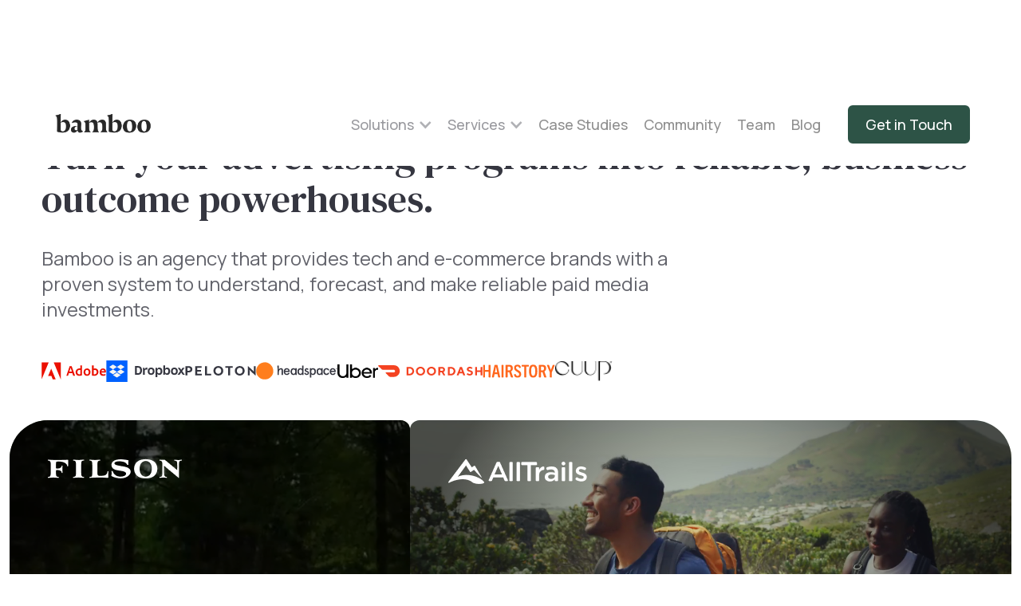

--- FILE ---
content_type: text/html
request_url: https://www.growwithbamboo.com/
body_size: 21794
content:
<!DOCTYPE html><!-- Last Published: Wed Dec 24 2025 10:49:13 GMT+0000 (Coordinated Universal Time) --><html data-wf-domain="www.growwithbamboo.com" data-wf-page="650a147fff369f3b8092c803" data-wf-site="5f18e91ac14093950b77a999" lang="en"><head><meta charset="utf-8"/><title>Bamboo - Turn your ads into reliable, business outcome powerhouses.</title><meta content="Bamboo is an agency that provides tech and e-commerce brands with a proven system to understand, forecast, and make reliable paid media investments." name="description"/><meta content="Bamboo - Turn your ads into reliable, business outcome powerhouses." property="og:title"/><meta content="Bamboo is an agency that provides tech and e-commerce brands with a proven system to understand, forecast, and make reliable paid media investments." property="og:description"/><meta content="https://cdn.prod.website-files.com/5f18e91ac14093950b77a999/67a370f34e468aefc32e06ee_Homepage.png" property="og:image"/><meta content="Bamboo - Turn your ads into reliable, business outcome powerhouses." property="twitter:title"/><meta content="Bamboo is an agency that provides tech and e-commerce brands with a proven system to understand, forecast, and make reliable paid media investments." property="twitter:description"/><meta content="https://cdn.prod.website-files.com/5f18e91ac14093950b77a999/67a370f34e468aefc32e06ee_Homepage.png" property="twitter:image"/><meta property="og:type" content="website"/><meta content="summary_large_image" name="twitter:card"/><meta content="width=device-width, initial-scale=1" name="viewport"/><link href="https://cdn.prod.website-files.com/5f18e91ac14093950b77a999/css/bamboo-corporate-site.webflow.shared.0ab4171c4.min.css" rel="stylesheet" type="text/css"/><link href="https://fonts.googleapis.com" rel="preconnect"/><link href="https://fonts.gstatic.com" rel="preconnect" crossorigin="anonymous"/><script src="https://ajax.googleapis.com/ajax/libs/webfont/1.6.26/webfont.js" type="text/javascript"></script><script type="text/javascript">WebFont.load({  google: {    families: ["DM Sans:regular,italic,500,500italic,700","DM Serif Display:regular","Corben:regular,700","DM Serif Text:regular","Manrope:regular,500,600,700,800","Inter:300,regular"]  }});</script><script type="text/javascript">!function(o,c){var n=c.documentElement,t=" w-mod-";n.className+=t+"js",("ontouchstart"in o||o.DocumentTouch&&c instanceof DocumentTouch)&&(n.className+=t+"touch")}(window,document);</script><link href="https://cdn.prod.website-files.com/5f18e91ac14093950b77a999/5fac1b89c36574fe8fc837e8_panda-offwhite-webclip.jpg" rel="shortcut icon" type="image/x-icon"/><link href="https://cdn.prod.website-files.com/5f18e91ac14093950b77a999/5fac1b85f403a9965f9c3df1_panda-offwhite-favicon.jpeg" rel="apple-touch-icon"/><script async="" src="https://www.googletagmanager.com/gtag/js?id=UA-52448021-1"></script><script type="text/javascript">window.dataLayer = window.dataLayer || [];function gtag(){dataLayer.push(arguments);}gtag('js', new Date());gtag('config', 'UA-52448021-1', {'anonymize_ip': false});</script><style>
  /*html {
    scroll-behavior: smooth;
  }*/
  body{
    -webkit-font-smoothing: antialiased;
    -moz-osx-font-smoothing: grayscale;
  }
  
  .text-rich-text a{
  	color:#068466;
    text-decoration:underline;
  }
  .text-rich-text a:hover{
  	color:#2d5346;
  }

</style>

<!-- Google Tag Manager -->
<script>(function(w,d,s,l,i){w[l]=w[l]||[];w[l].push({'gtm.start':
new Date().getTime(),event:'gtm.js'});var f=d.getElementsByTagName(s)[0],
j=d.createElement(s),dl=l!='dataLayer'?'&l='+l:'';j.async=true;j.src=
'https://www.googletagmanager.com/gtm.js?id='+i+dl;f.parentNode.insertBefore(j,f);
})(window,document,'script','dataLayer','GTM-NT5ZLZT');</script>
<!-- End Google Tag Manager -->

<!-- [Attributes by Finsweet] CMS Filter -->
<script async src="https://cdn.jsdelivr.net/npm/@finsweet/attributes-cmsfilter@1/cmsfilter.js"></script>

<script
src="https://cdn.jsdelivr.net/gh/trysurface/scripts@latest/surface_tag.min.js"
  type="application/javascript"
  siteId="clnow8kh60002jz08y50s9tjc">
</script>

<!-- FB Domain Verification -->
<meta name="facebook-domain-verification" content="x5wdls8dmi765kq1m5u36j0qcxzmwf" />
<!-- End FB Domain Verification --><meta name="google-site-verification" content="mbfu5xQiulnpJ6hJtS5rKsfgwPbEhM0WPJZ4fe82aSU" />
<link rel="stylesheet" href="https://cdn.jsdelivr.net/npm/swiper@11/swiper-bundle.min.css" />
<style>
html.lenis, html.lenis body {
  height: auto;
}

.lenis.lenis-smooth {
  scroll-behavior: auto !important;
}

.lenis.lenis-smooth [data-lenis-prevent] {
  overscroll-behavior: contain;
}

.lenis.lenis-stopped {
  overflow: hidden;
}

.lenis.lenis-smooth iframe {
  pointer-events: none;
}

</style></head><body class="body homepage"><div class="w-embed w-iframe"><!-- Google Tag Manager (noscript) -->
<noscript><iframe src="https://www.googletagmanager.com/ns.html?id=GTM-NT5ZLZT"
height="0" width="0" style="display:none;visibility:hidden"></iframe></noscript>
<!-- End Google Tag Manager (noscript) --></div><div class="bb-page"><div class="b-header"><div class="b-header-spacing"></div><div class="b-header-fixed"><div class="bb-team-container"><div data-animation="default" data-collapse="medium" data-duration="400" data-easing="ease-out" data-easing2="ease-out" role="banner" class="b-navbar w-nav"><div class="bb-team-container w-container"><div class="b-columns-center w-row"><div class="b-col w-col w-col-2"><a href="/" aria-current="page" class="b-brand w-nav-brand w--current"><img src="https://cdn.prod.website-files.com/5f18e91ac14093950b77a999/5f99ff773f7f881dc68212a3_black-logo-new.png" loading="lazy" width="132" sizes="(max-width: 479px) 79vw, (max-width: 767px) 131.9957275390625px, (max-width: 991px) 104.65908813476562px, 131.9957275390625px" alt="black bamboo logo" srcset="https://cdn.prod.website-files.com/5f18e91ac14093950b77a999/5f99ff773f7f881dc68212a3_black-logo-new-p-500.png 500w, https://cdn.prod.website-files.com/5f18e91ac14093950b77a999/5f99ff773f7f881dc68212a3_black-logo-new-p-800.png 800w, https://cdn.prod.website-files.com/5f18e91ac14093950b77a999/5f99ff773f7f881dc68212a3_black-logo-new-p-1080.png 1080w, https://cdn.prod.website-files.com/5f18e91ac14093950b77a999/5f99ff773f7f881dc68212a3_black-logo-new-p-1600.png 1600w, https://cdn.prod.website-files.com/5f18e91ac14093950b77a999/5f99ff773f7f881dc68212a3_black-logo-new-p-2000.png 2000w, https://cdn.prod.website-files.com/5f18e91ac14093950b77a999/5f99ff773f7f881dc68212a3_black-logo-new-p-2600.png 2600w, https://cdn.prod.website-files.com/5f18e91ac14093950b77a999/5f99ff773f7f881dc68212a3_black-logo-new-p-3200.png 3200w, https://cdn.prod.website-files.com/5f18e91ac14093950b77a999/5f99ff773f7f881dc68212a3_black-logo-new.png 3441w" class="b-logo"/></a></div><div class="b-col w-col w-col-10"><nav role="navigation" class="b-nav-links w-nav-menu"><div class="b-hide"></div><div class="b-hide"></div><div data-hover="true" data-delay="0" class="b-nav-link-drop-down-wrapper w-dropdown"><div class="b-nav-link-drop-down w-dropdown-toggle"><div class="b-nav-link-chevron w-icon-dropdown-toggle"></div><a href="/solutions" class="b-nav-link-child w-inline-block"><div>Solutions</div></a></div><nav class="dropdown-list-2 w-dropdown-list"><a href="/solutions" class="b-nav-link-drop-down-link w-nav-link">Agency</a><a href="/partners" class="b-nav-link-drop-down-link w-nav-link">Partner Program</a></nav></div><div data-hover="true" data-delay="0" class="b-nav-link-drop-down-wrapper w-dropdown"><div class="b-nav-link-drop-down w-dropdown-toggle"><div class="b-nav-link-chevron w-icon-dropdown-toggle"></div><a href="/services" class="b-nav-link-child w-inline-block"><div>Services</div></a></div><nav class="dropdown-list-2 w-dropdown-list"><a href="/services" class="b-nav-link-drop-down-link w-nav-link">Paid Media</a><a href="/creative" class="b-nav-link-drop-down-link w-nav-link">Creative</a><a href="/data-science-services" class="b-nav-link-drop-down-link w-nav-link">Data Science</a></nav></div><a href="/case-studies" class="b-nav-link w-nav-link">Case Studies</a><a href="https://www.efficientgrowth.com/" target="_blank" class="b-nav-link w-nav-link">Community</a><a href="/our-team" class="b-nav-link w-nav-link">Team</a><a href="/blog" class="b-nav-link w-nav-link">Blog</a></nav><div class="b-nav-cta surface-form-button">Get in Touch</div><div class="b-hide"><a href="/contact" class="b-nav-cta w-button">Get in Touch</a></div><div class="b-nav-mobile-link w-nav-button"><div class="icon-7 w-icon-nav-menu"></div></div></div></div></div></div></div></div></div><section class="bb-home-hero-section"><div class="w-layout-blockcontainer bb-team-container w-container"><h1 class="bb-heading-h1">Turn your advertising programs into reliable, business outcome powerhouses.</h1><p class="bb-large-text">Bamboo is an agency that provides tech and e-commerce brands with a proven system to understand, forecast, and make reliable paid media investments.</p><div class="bb-logos-row"><img src="https://cdn.prod.website-files.com/5f18e91ac14093950b77a999/6668a86713268c275f186183_adobe.svg" loading="lazy" alt="" class="logo-adobe"/><img src="https://cdn.prod.website-files.com/5f18e91ac14093950b77a999/6668a980935626d682ea3c80_dropbox.svg" loading="lazy" alt="" class="logo-dropbox"/><img src="https://cdn.prod.website-files.com/5f18e91ac14093950b77a999/6668a867935626d682e97a0a_peloton.svg" loading="lazy" alt="" class="logo-peloton"/><img src="https://cdn.prod.website-files.com/5f18e91ac14093950b77a999/6668a8682681ab537c561eac_headspace.svg" loading="lazy" alt="" class="logo-headspace"/><img src="https://cdn.prod.website-files.com/5f18e91ac14093950b77a999/61e8af48b9b2d402b411a730_2560px-Uber_logo_2018.svg.png" loading="lazy" alt="Uber logo image" class="logo-uber"/><img src="https://cdn.prod.website-files.com/5f18e91ac14093950b77a999/6668a86839923333dd622cfe_doordash.svg" loading="lazy" alt="" class="logo-doordash"/><img src="https://cdn.prod.website-files.com/5f18e91ac14093950b77a999/6669e3731c9570f3d56c2a9b_hairstory.svg" loading="lazy" alt="" class="logo-hairstory"/><img src="https://cdn.prod.website-files.com/5f18e91ac14093950b77a999/66c23112a9f78e8cf05c162c_Cuup.png" loading="lazy" alt="" class="logo-cuup"/></div></div><div class="w-layout-blockcontainer bb-wide-container w-container"><div class="bb-tall-video"><div class="bb-tall-video-wrapper"><div data-poster-url="https://cdn.prod.website-files.com/5f18e91ac14093950b77a999%2F6665770f7bb3da844b48bf33_-0aae-4989-9c8b-e6d7a309ba26-poster-00001.jpg" data-video-urls="https://cdn.prod.website-files.com/5f18e91ac14093950b77a999%2F6665770f7bb3da844b48bf33_-0aae-4989-9c8b-e6d7a309ba26-transcode.mp4,https://cdn.prod.website-files.com/5f18e91ac14093950b77a999%2F6665770f7bb3da844b48bf33_-0aae-4989-9c8b-e6d7a309ba26-transcode.webm" data-autoplay="true" data-loop="true" data-wf-ignore="true" class="bb-tall-video-bg w-background-video w-background-video-atom"><video id="44c7401d-ec26-a59f-4e0f-95a8846e2118-video" autoplay="" loop="" style="background-image:url(&quot;https://cdn.prod.website-files.com/5f18e91ac14093950b77a999%2F6665770f7bb3da844b48bf33_-0aae-4989-9c8b-e6d7a309ba26-poster-00001.jpg&quot;)" muted="" playsinline="" data-wf-ignore="true" data-object-fit="cover"><source src="https://cdn.prod.website-files.com/5f18e91ac14093950b77a999%2F6665770f7bb3da844b48bf33_-0aae-4989-9c8b-e6d7a309ba26-transcode.mp4" data-wf-ignore="true"/><source src="https://cdn.prod.website-files.com/5f18e91ac14093950b77a999%2F6665770f7bb3da844b48bf33_-0aae-4989-9c8b-e6d7a309ba26-transcode.webm" data-wf-ignore="true"/></video><a href="/case-studies/filson" class="w-inline-block"><div class="bb-shadow-filter"><img src="https://cdn.prod.website-files.com/5f18e91ac14093950b77a999/6665747dd592353f6499c6da_Frame.png" loading="lazy" alt=""/><div class="bb-home-hero-heading-wrapper w-clearfix"><img src="https://cdn.prod.website-files.com/5f18e91ac14093950b77a999/6669e5fc1c9570f3d56e2764_arrow-right.svg" loading="lazy" alt="" class="bb-video-card-arrow"/><div class="bb-our-work-card-header">99.6% Accurate Revenue Forecasting for Retail &amp; E-Commerce</div><img src="https://cdn.prod.website-files.com/5f18e91ac14093950b77a999/6669e5fc1c9570f3d56e2764_arrow-right.svg" loading="lazy" alt="" class="bb-video-card-arrow"/><img src="https://cdn.prod.website-files.com/5f18e91ac14093950b77a999/6669e5fc1c9570f3d56e2764_arrow-right.svg" loading="lazy" alt="" class="bb-video-card-arrow"/><img src="https://cdn.prod.website-files.com/5f18e91ac14093950b77a999/6669e5fc1c9570f3d56e2764_arrow-right.svg" loading="lazy" alt="" class="bb-video-card-arrow"/></div></div></a></div></div><div class="bb-two-row-video"><div data-poster-url="https://cdn.prod.website-files.com/5f18e91ac14093950b77a999%2F666576ef87f47dbc80f2567c_-da7e-4818-a79d-c7a2c43fc45f-poster-00001.jpg" data-video-urls="https://cdn.prod.website-files.com/5f18e91ac14093950b77a999%2F666576ef87f47dbc80f2567c_-da7e-4818-a79d-c7a2c43fc45f-transcode.mp4,https://cdn.prod.website-files.com/5f18e91ac14093950b77a999%2F666576ef87f47dbc80f2567c_-da7e-4818-a79d-c7a2c43fc45f-transcode.webm" data-autoplay="true" data-loop="true" data-wf-ignore="true" class="bb-video-bg w-background-video w-background-video-atom"><video id="1ae0fffe-8d6a-b934-03a5-f8283318b764-video" autoplay="" loop="" style="background-image:url(&quot;https://cdn.prod.website-files.com/5f18e91ac14093950b77a999%2F666576ef87f47dbc80f2567c_-da7e-4818-a79d-c7a2c43fc45f-poster-00001.jpg&quot;)" muted="" playsinline="" data-wf-ignore="true" data-object-fit="cover"><source src="https://cdn.prod.website-files.com/5f18e91ac14093950b77a999%2F666576ef87f47dbc80f2567c_-da7e-4818-a79d-c7a2c43fc45f-transcode.mp4" data-wf-ignore="true"/><source src="https://cdn.prod.website-files.com/5f18e91ac14093950b77a999%2F666576ef87f47dbc80f2567c_-da7e-4818-a79d-c7a2c43fc45f-transcode.webm" data-wf-ignore="true"/></video><a href="/case-studies/alltrails" class="w-inline-block"><div class="bb-shadow-filter"><img src="https://cdn.prod.website-files.com/5f18e91ac14093950b77a999/6669e03c255b08bc27ff1d43_alltrails.png" loading="lazy" alt=""/><div class="bb-home-hero-heading-wrapper w-clearfix"><div class="bb-our-work-card-header-consumer">40% Better Converting Mobile Ads in Consumer Tech</div><img src="https://cdn.prod.website-files.com/5f18e91ac14093950b77a999/6669e5fc1c9570f3d56e2764_arrow-right.svg" loading="lazy" alt="" class="bb-video-card-arrow"/></div></div></a></div><div class="bb-video-bg-alt"><a href="/case-studies/webflow" class="w-inline-block"><div class="bb-shadow-filter"><img src="https://cdn.prod.website-files.com/5f18e91ac14093950b77a999/6669e05d255b08bc27ff3968_Webflow_logo_2023%201.png" loading="lazy" alt=""/><div class="bb-home-hero-heading-wrapper w-clearfix"><div class="bb-our-work-card-header">10x Leads at Lower Costs in B2B SaaS</div><img src="https://cdn.prod.website-files.com/5f18e91ac14093950b77a999/6669e5fc1c9570f3d56e2764_arrow-right.svg" loading="lazy" alt="" class="bb-video-card-arrow"/></div></div></a></div></div></div></div></section><section class="bb-results"><div class="w-layout-blockcontainer bb-team-container w-container"><div class="bb-team-results-wrapper"><div class="bb-results-description"><h2 class="bb-heading-h2">Understand, forecast, and make reliable paid media investments with Bamboo.</h2><p class="bb-results-text">Our proven system helps brands drive reliable business outcomes by improving their advertising data, insights, strategy, execution over time.</p></div><div class="bb-results-stats"><div class="bb-results-stats-wrapper"><div class="bb-number"><div class="bb-digit-con bb-impact-feature-count bb-value-heading">$1B+</div></div><div class="bb-value-description">Ad Spend Managed</div><div class="bb-number"><div class="bb-digit-con bb-impact-feature-count bb-value-heading">150+</div></div><div class="bb-value-description">Premier Clients</div><div class="bb-number"><div class="bb-digit-con bb-impact-feature-count bb-value-heading">$100B+</div></div><div class="bb-value-description">In Client Enterprise Value Growth</div><div class="code-embed w-embed w-script"><style>
.bb-number {
  display: block;
  font-size: 48px;
  line-height: 48px;
  /text-align:left;/
color:#353640;
margin-top:17px;
margin-bottom:17px;
}
.bb--impact-feature-count{
    line-height: 48px !important;
  font-size:48px !important;
color:#353640;
}
.bb-number * + * {
  margin-top: 0;
}
.bb-digit-con {
  display: inline-block;
  height: 48px;
  overflow: hidden;
  vertical-align: top;
 color:#353640;
}
.bb-digit-con span {
  display: block;
  font-size: 48px;
  line-height: 48px;
  position: relative;
  text-align: center;
  top: 0;
  width: 0.60em;
/color:#2d5346;/
}
</style>
<script>
/*
Forum question answer only:
https://www.sitepoint.com/community/t/load-function-on-scroll/382788/2
*/
function Counter(obj) {
  // Get the number
  var number = obj.textContent;
  obj.setAttribute("data-number", number);
  // Clear the HTML element
  obj.innerHTML = "";
  // Create an array from the text, prepare to identify which characters in the string are numbers
  var numChars = number.split("");
  var numArray = [];
  var setOfNumbers = [0, 1, 2, 3, 4, 5, 6, 7, 8, 9];
  // For each number, create the animation elements
  for (var i = 0; i < numChars.length; i++) {
    if (setOfNumbers.includes(parseInt(numChars[i], 10))) {
      var digitContainer = document.createElement("span");
      digitContainer.className = "bb-digit-con";
      var digitSpan = document.createElement("span");
      digitSpan.className = "bb-digit" + numArray.length +" bb-impact-feature-count";
      digitSpan.innerHTML = "0<br>1<br>2<br>3<br>4<br>5<br>6<br>7<br>8<br>9<br>";
      digitContainer.appendChild(digitSpan);
      obj.appendChild(digitContainer);
      numArray.push(parseInt(numChars[i], 10));
    } else {
      var textSpan = document.createElement("span");
      textSpan.className = " bb-impact-feature-count";
      textSpan.textContent = numChars[i];
      obj.appendChild(textSpan);
    }
  }
  // Determine the height of each number for the animation
  var increment = obj.querySelector(".bb-digit-con").offsetHeight;
  var speed = 2000;
  // Animate each number
  numArray.forEach(function (num, i) {
    var digitElement = obj.querySelector(".bb-digit" + i);
    digitElement.style.transition = "top " + Math.round(speed / (1 + i * 0.333)) + "ms";
    digitElement.style.top = -(increment * num) + "px";
  });
}
document.addEventListener("DOMContentLoaded", function () {
  const numbers = document.querySelectorAll(".bb-number");
  function handleIntersection(entries) {
    entries.forEach(function (entry) {
      if (entry.isIntersecting) {
        let elem = entry.target;
        Counter(elem);
        observer.unobserve(entry.target);
      }
    });
  }
  const observer = new IntersectionObserver(handleIntersection);
  numbers.forEach(function (item) {
    observer.observe(item);
  });
});
</script></div></div></div></div><a href="/case-studies" class="bb-cta-banner-wrapper w-inline-block"><div class="bb-cta-banner-flex"><div class="bb-cta-banner-text">See how we deliver<strong> real business results</strong></div><div class="bb-ghost-button-gray">View Case Studies</div></div></a></div></section><section class="bb-our-work"><div class="w-layout-blockcontainer bb-team-container w-container"><div class="bb-our-work-arrow-nav"><h2 class="bb-heading-h2">Our Work</h2><div class="bb-work-wrapper"><div class="swiper-button-prev"></div><div class="swiper-button-next"></div></div></div></div><div class="bb-space-div-24-fixed"></div><div class="bb-project-swiper"><div class="swiper slider-work w-dyn-list"><div role="list" class="swiper-wrapper w-dyn-items"><div role="listitem" class="swiper-slide bb-work-slider swiper-slider w-dyn-item"><a styl="" href="/case-studies/origin" class="link-block-15 w-inline-block"><img loading="lazy" src="https://cdn.prod.website-files.com/5f18e91a6707aa7896b1279f/690ce041f7da0df9bd7ac2cb_origin_thumb.png" alt="" class="image-97"/><div class="div-block-82"><img loading="lazy" src="https://cdn.prod.website-files.com/5f18e91a6707aa7896b1279f/690ce08bd148695ef2286d49_origin_white.png" alt="" class="image-98"/><div><div class="bb-value-counter">25%</div><div class="bb-our-work-card-header">Increase in total advertising spend</div></div></div></a></div><div role="listitem" class="swiper-slide bb-work-slider swiper-slider w-dyn-item"><a styl="" href="/case-studies/trupanion-youngpet" class="link-block-15 w-inline-block"><img loading="lazy" src="https://cdn.prod.website-files.com/5f18e91a6707aa7896b1279f/68643704216f4cfa80c4aab9_trupanion_thumb.png" alt="" class="image-97"/><div class="div-block-82"><img loading="lazy" src="https://cdn.prod.website-files.com/5f18e91a6707aa7896b1279f/66aa8b0b100c2c25ab637c07_Trupanion-3.svg" alt="" class="image-98"/><div><div class="bb-value-counter">71%</div><div class="bb-our-work-card-header">Increase in enrollments</div></div></div></a></div><div role="listitem" class="swiper-slide bb-work-slider swiper-slider w-dyn-item"><a styl="" href="/case-studies/motorway" class="link-block-15 w-inline-block"><img loading="lazy" src="https://cdn.prod.website-files.com/5f18e91a6707aa7896b1279f/6864194d7c70bd596f7f778c_thumb.png" alt="" class="image-97"/><div class="div-block-82"><img loading="lazy" src="https://cdn.prod.website-files.com/5f18e91a6707aa7896b1279f/686419934e3c7eaa40a27f8f_motorway.svg" alt="" class="image-98"/><div><div class="bb-value-counter">275%</div><div class="bb-our-work-card-header">Increase in paid media investment</div></div></div></a></div><div role="listitem" class="swiper-slide bb-work-slider swiper-slider w-dyn-item"><a styl="" href="/case-studies/legacychildrensbrand" class="link-block-15 w-inline-block"><img loading="lazy" src="https://cdn.prod.website-files.com/5f18e91a6707aa7896b1279f/686431ba37560ab3d47e6aa0_motorway.png" alt="" class="image-97"/><div class="div-block-82"><img loading="lazy" src="" alt="" class="image-98 w-dyn-bind-empty"/><div><div class="bb-value-counter">24% </div><div class="bb-our-work-card-header">lower CPA using cost cap</div></div></div></a></div><div role="listitem" class="swiper-slide bb-work-slider swiper-slider w-dyn-item"><a styl="" href="/case-studies/hairstory" class="link-block-15 w-inline-block"><img loading="lazy" src="https://cdn.prod.website-files.com/5f18e91a6707aa7896b1279f/68643516c1b7c4fd9b2680e7_hairstory_thmbnail.png" alt="" class="image-97"/><div class="div-block-82"><img loading="lazy" src="https://cdn.prod.website-files.com/5f18e91a6707aa7896b1279f/66aa88f2effb9e9e1a4a5742_Hairstory-1.svg" alt="" class="image-98"/><div><div class="bb-value-counter w-dyn-bind-empty"></div><div class="bb-our-work-card-header w-dyn-bind-empty"></div></div></div></a></div><div role="listitem" class="swiper-slide bb-work-slider swiper-slider w-dyn-item"><a styl="" href="/case-studies/how-canon-improved-paid-social-roas-205-yoy" class="link-block-15 w-inline-block"><img loading="lazy" src="https://cdn.prod.website-files.com/5f18e91a6707aa7896b1279f/66fe8a653009d5be558b4489_Canon.png" alt="" class="image-97"/><div class="div-block-82"><img loading="lazy" src="https://cdn.prod.website-files.com/5f18e91a6707aa7896b1279f/66f2a91664079e7aa70ab803_Canon-1.svg" alt="" class="image-98"/><div><div class="bb-value-counter">131% </div><div class="bb-our-work-card-header">Increase in revenue</div></div></div></a></div><div role="listitem" class="swiper-slide bb-work-slider swiper-slider w-dyn-item"><a styl="" href="/case-studies/how-a-leading-ai-startup-kickstarted-their-paid-media-strategy-with-bamboo" class="link-block-15 w-inline-block"><img loading="lazy" src="https://cdn.prod.website-files.com/5f18e91a6707aa7896b1279f/66db059aefebf9f2dd8742c0_cover.png" alt="" class="image-97"/><div class="div-block-82"><img loading="lazy" src="https://cdn.prod.website-files.com/5f18e91a6707aa7896b1279f/66f2ab0bb22f9a409b1fc023_Al%20startup-1.svg" alt="" class="image-98"/><div><div class="bb-value-counter">1000x</div><div class="bb-our-work-card-header">Increase in paid media investment</div></div></div></a></div><div role="listitem" class="swiper-slide bb-work-slider swiper-slider w-dyn-item"><a styl="" href="/case-studies/how-unitedrv-improved-first-month-profitability" class="link-block-15 w-inline-block"><img loading="lazy" src="https://cdn.prod.website-files.com/5f18e91a6707aa7896b1279f/66a97093e50ac80899fc035e_shopckick-24.png" alt="" class="image-97"/><div class="div-block-82"><img loading="lazy" src="https://cdn.prod.website-files.com/5f18e91a6707aa7896b1279f/66aa870fb78df468757f0be9_UnitedRV-3.svg" alt="" class="image-98"/><div><div class="bb-value-counter">61%</div><div class="bb-our-work-card-header">Increase in purchases</div></div></div></a></div><div role="listitem" class="swiper-slide bb-work-slider swiper-slider w-dyn-item"><a styl="" href="/case-studies/shopkick" class="link-block-15 w-inline-block"><img loading="lazy" src="https://cdn.prod.website-files.com/5f18e91a6707aa7896b1279f/66fd2a54a215a313e09dd7f0_shopckick.png" alt="" class="image-97"/><div class="div-block-82"><img loading="lazy" src="https://cdn.prod.website-files.com/5f18e91a6707aa7896b1279f/66aa86d96d1d84e4b369e4c4_Shopkick-3.svg" alt="" class="image-98"/><div><div class="bb-value-counter">500%</div><div class="bb-our-work-card-header">Increase in daily ad acquired app installers </div></div></div></a></div><div role="listitem" class="swiper-slide bb-work-slider swiper-slider w-dyn-item"><a styl="" href="/case-studies/filson" class="link-block-15 w-inline-block"><img loading="lazy" src="https://cdn.prod.website-files.com/5f18e91a6707aa7896b1279f/66a9718aef02be770ddb4a4a_shopckick-5.png" alt="" class="image-97"/><div class="div-block-82"><img loading="lazy" src="https://cdn.prod.website-files.com/5f18e91a6707aa7896b1279f/66aa898017c26fc21be58192_Filson-3.svg" alt="" class="image-98"/><div><div class="bb-value-counter">99.6%</div><div class="bb-our-work-card-header">accurate revenue forecasting</div></div></div></a></div><div role="listitem" class="swiper-slide bb-work-slider swiper-slider w-dyn-item"><a styl="" href="/case-studies/adobecreativecloud" class="link-block-15 w-inline-block"><img loading="lazy" src="https://cdn.prod.website-files.com/5f18e91a6707aa7896b1279f/66fe8abfddf5ee9b842c5be0_Adobe.png" alt="" class="image-97"/><div class="div-block-82"><img loading="lazy" src="https://cdn.prod.website-files.com/5f18e91a6707aa7896b1279f/66aa8cdcfc2299049042c50a_adobe_color-1.svg" alt="" class="image-98"/><div><div class="bb-value-counter">38%</div><div class="bb-our-work-card-header">More efficient return on marketing spend</div></div></div></a></div><div role="listitem" class="swiper-slide bb-work-slider swiper-slider w-dyn-item"><a styl="" href="/case-studies/turo" class="link-block-15 w-inline-block"><img loading="lazy" src="https://cdn.prod.website-files.com/5f18e91a6707aa7896b1279f/66a9711fc400cce3524450c6_shopckick-2.png" alt="" class="image-97"/><div class="div-block-82"><img loading="lazy" src="https://cdn.prod.website-files.com/5f18e91a6707aa7896b1279f/66aa8cb84b3d2ae826977bab_Turo-3.svg" alt="" class="image-98"/><div><div class="bb-value-counter">73%</div><div class="bb-our-work-card-header">Decrease in Host CPA</div></div></div></a></div><div role="listitem" class="swiper-slide bb-work-slider swiper-slider w-dyn-item"><a styl="" href="/case-studies/headspace" class="link-block-15 w-inline-block"><img loading="lazy" src="https://cdn.prod.website-files.com/5f18e91a6707aa7896b1279f/66a9712939d35d1b981505cf_shopckick-3.png" alt="" class="image-97"/><div class="div-block-82"><img loading="lazy" src="https://cdn.prod.website-files.com/5f18e91a6707aa7896b1279f/66aa8aa77f8cc7d5af46a0ac_Headspace-3.svg" alt="" class="image-98"/><div><div class="bb-value-counter">1.2m</div><div class="bb-our-work-card-header">New app installs</div></div></div></a></div><div role="listitem" class="swiper-slide bb-work-slider swiper-slider w-dyn-item"><a styl="" href="/case-studies/lemonaidhealth" class="link-block-15 w-inline-block"><img loading="lazy" src="https://cdn.prod.website-files.com/5f18e91a6707aa7896b1279f/66a971553da2f737e6b34460_shopckick-21.png" alt="" class="image-97"/><div class="div-block-82"><img loading="lazy" src="https://cdn.prod.website-files.com/5f18e91a6707aa7896b1279f/66aa8bb6ba518b6e4128a656_Lemonaid-3.svg" alt="" class="image-98"/><div><div class="bb-value-counter">2x</div><div class="bb-our-work-card-header">Increase in patient LTV</div></div></div></a></div><div role="listitem" class="swiper-slide bb-work-slider swiper-slider w-dyn-item"><a styl="" href="/case-studies/peloton" class="link-block-15 w-inline-block"><img loading="lazy" src="https://cdn.prod.website-files.com/5f18e91a6707aa7896b1279f/66a971651c749e1ac03efd7f_shopckick-22.png" alt="" class="image-97"/><div class="div-block-82"><img loading="lazy" src="https://cdn.prod.website-files.com/5f18e91a6707aa7896b1279f/66aa8ae6492240421f765f84_Peloton-3.svg" alt="" class="image-98"/><div><div class="bb-value-counter">33%</div><div class="bb-our-work-card-header">Decrease in cost per app install</div></div></div></a></div><div role="listitem" class="swiper-slide bb-work-slider swiper-slider w-dyn-item"><a styl="" href="/case-studies/careof" class="link-block-15 w-inline-block"><img loading="lazy" src="https://cdn.prod.website-files.com/5f18e91a6707aa7896b1279f/66a971341614dd9d92d47dff_shopckick-4.png" alt="" class="image-97"/><div class="div-block-82"><img loading="lazy" src="https://cdn.prod.website-files.com/5f18e91a6707aa7896b1279f/66aa8736100c2c25ab606750_of-3.svg" alt="" class="image-98"/><div><div class="bb-value-counter"> </div><div class="bb-our-work-card-header w-dyn-bind-empty"></div></div></div></a></div><div role="listitem" class="swiper-slide bb-work-slider swiper-slider w-dyn-item"><a styl="" href="/case-studies/rewind" class="link-block-15 w-inline-block"><img loading="lazy" src="https://cdn.prod.website-files.com/5f18e91a6707aa7896b1279f/66a971a0de91637e1d54e4c2_shopckick-13.png" alt="" class="image-97"/><div class="div-block-82"><img loading="lazy" src="https://cdn.prod.website-files.com/5f18e91a6707aa7896b1279f/66aa86a12744436f29e4a101_Rewind-4.svg" alt="" class="image-98"/><div><div class="bb-value-counter">43%</div><div class="bb-our-work-card-header">increase in Google sign-ups</div></div></div></a></div><div role="listitem" class="swiper-slide bb-work-slider swiper-slider w-dyn-item"><a styl="" href="/case-studies/cuup" class="link-block-15 w-inline-block"><img loading="lazy" src="https://cdn.prod.website-files.com/5f18e91a6707aa7896b1279f/66a971c3d6952c4278354d38_shopckick-17.png" alt="" class="image-97"/><div class="div-block-82"><img loading="lazy" src="https://cdn.prod.website-files.com/5f18e91a6707aa7896b1279f/66aa8a2eebd07bfe6852b7e5_Cuup-3.svg" alt="" class="image-98"/><div><div class="bb-value-counter">4.3x</div><div class="bb-our-work-card-header">Increase in revenue</div></div></div></a></div><div role="listitem" class="swiper-slide bb-work-slider swiper-slider w-dyn-item"><a styl="" href="/case-studies/theblacktux" class="link-block-15 w-inline-block"><img loading="lazy" src="https://cdn.prod.website-files.com/5f18e91a6707aa7896b1279f/66a971d5f4888bdb455a4fbf_shopckick-6.png" alt="" class="image-97"/><div class="div-block-82"><img loading="lazy" src="https://cdn.prod.website-files.com/5f18e91a6707aa7896b1279f/66aa86536e1bf120c361bf61_The%20Black%20Tux-3.svg" alt="" class="image-98"/><div><div class="bb-value-counter">51%</div><div class="bb-our-work-card-header">Increase in ad spend</div></div></div></a></div><div role="listitem" class="swiper-slide bb-work-slider swiper-slider w-dyn-item"><a styl="" href="/case-studies/rebag" class="link-block-15 w-inline-block"><img loading="lazy" src="https://cdn.prod.website-files.com/5f18e91a6707aa7896b1279f/66a9718aef02be770ddb4a4a_shopckick-5.png" alt="" class="image-97"/><div class="div-block-82"><img loading="lazy" src="https://cdn.prod.website-files.com/5f18e91a6707aa7896b1279f/66aa86157530a290c7f4de73_Rebag-4.svg" alt="" class="image-98"/><div><div class="bb-value-counter">50%</div><div class="bb-our-work-card-header">Increase in average order value</div></div></div></a></div><div role="listitem" class="swiper-slide bb-work-slider swiper-slider w-dyn-item"><a styl="" href="/case-studies/rover" class="link-block-15 w-inline-block"><img loading="lazy" src="https://cdn.prod.website-files.com/5f18e91a6707aa7896b1279f/66a971f21c3b8efa2440dd15_shopckick-14.png" alt="" class="image-97"/><div class="div-block-82"><img loading="lazy" src="https://cdn.prod.website-files.com/5f18e91a6707aa7896b1279f/66aa85c8c675b703f9e42869_Rover-3.svg" alt="" class="image-98"/><div><div class="bb-value-counter">64%</div><div class="bb-our-work-card-header">Decrease in CPA</div></div></div></a></div><div role="listitem" class="swiper-slide bb-work-slider swiper-slider w-dyn-item"><a styl="" href="/case-studies/hoteltonight" class="link-block-15 w-inline-block"><img loading="lazy" src="https://cdn.prod.website-files.com/5f18e91a6707aa7896b1279f/66a971aabb848a9322594040_shopckick-18.png" alt="" class="image-97"/><div class="div-block-82"><img loading="lazy" src="https://cdn.prod.website-files.com/5f18e91a6707aa7896b1279f/66aa8884bddbd7f5b29d5db1_Hotel%20Tonight-3.svg" alt="" class="image-98"/><div><div class="bb-value-counter">31%</div><div class="bb-our-work-card-header">ROAS improvement </div></div></div></a></div><div role="listitem" class="swiper-slide bb-work-slider swiper-slider w-dyn-item"><a styl="" href="/case-studies/fiverr" class="link-block-15 w-inline-block"><img loading="lazy" src="https://cdn.prod.website-files.com/5f18e91a6707aa7896b1279f/66fe8a89010cf53104c0347e_Fiverr.png" alt="" class="image-97"/><div class="div-block-82"><img loading="lazy" src="https://cdn.prod.website-files.com/5f18e91a6707aa7896b1279f/66ab9af3dd4eaca83e8dc15a_Fiverr-3.svg" alt="" class="image-98"/><div><div class="bb-value-counter">81% Decrease in cost per registration</div><div class="bb-our-work-card-header w-dyn-bind-empty"></div></div></div></a></div><div role="listitem" class="swiper-slide bb-work-slider swiper-slider w-dyn-item"><a styl="" href="/case-studies/webflow" class="link-block-15 w-inline-block"><img loading="lazy" src="https://cdn.prod.website-files.com/5f18e91a6707aa7896b1279f/66a97202bb848a9322598d66_shopckick-7.png" alt="" class="image-97"/><div class="div-block-82"><img loading="lazy" src="https://cdn.prod.website-files.com/5f18e91a6707aa7896b1279f/66aa8be75e8a50fe551ad776_Webflow-3.svg" alt="" class="image-98"/><div><div class="bb-value-counter">10x</div><div class="bb-our-work-card-header">Increase in lead volume</div></div></div></a></div><div role="listitem" class="swiper-slide bb-work-slider swiper-slider w-dyn-item"><a styl="" href="/case-studies/furkin" class="link-block-15 w-inline-block"><img loading="lazy" src="https://cdn.prod.website-files.com/5f18e91a6707aa7896b1279f/66a972101c8639d793c49cf9_shopckick-11.png" alt="" class="image-97"/><div class="div-block-82"><img loading="lazy" src="https://cdn.prod.website-files.com/5f18e91a6707aa7896b1279f/66aa8549e3c02852b0328375_Furkin-3.svg" alt="" class="image-98"/><div><div class="bb-value-counter">109%</div><div class="bb-our-work-card-header">Increase in ad spend</div></div></div></a></div><div role="listitem" class="swiper-slide bb-work-slider swiper-slider w-dyn-item"><a styl="" href="/case-studies/providers" class="link-block-15 w-inline-block"><img loading="lazy" src="https://cdn.prod.website-files.com/5f18e91a6707aa7896b1279f/66a9721e17f9412a31247510_shopckick-15.png" alt="" class="image-97"/><div class="div-block-82"><img loading="lazy" src="https://cdn.prod.website-files.com/5f18e91a6707aa7896b1279f/66aa8512492240421f7198c3_Providers-3.svg" alt="" class="image-98"/><div><div class="bb-value-counter">68%</div><div class="bb-our-work-card-header">Decrease in cost per app registration</div></div></div></a></div><div role="listitem" class="swiper-slide bb-work-slider swiper-slider w-dyn-item"><a styl="" href="/case-studies/highlights" class="link-block-15 w-inline-block"><img loading="lazy" src="https://cdn.prod.website-files.com/5f18e91a6707aa7896b1279f/66a97229eb08db28e07f1c87_shopckick-19.png" alt="" class="image-97"/><div class="div-block-82"><img loading="lazy" src="https://cdn.prod.website-files.com/5f18e91a6707aa7896b1279f/66aa884ffc229904903f2fdb_Highlights-3.svg" alt="" class="image-98"/><div><div class="bb-value-counter">38%</div><div class="bb-our-work-card-header">Lift in purchase volume</div></div></div></a></div><div role="listitem" class="swiper-slide bb-work-slider swiper-slider w-dyn-item"><a styl="" href="/case-studies/trupanion" class="link-block-15 w-inline-block"><img loading="lazy" src="https://cdn.prod.website-files.com/5f18e91a6707aa7896b1279f/66a9723c1ba61a9a887e2098_shopckick-8.png" alt="" class="image-97"/><div class="div-block-82"><img loading="lazy" src="https://cdn.prod.website-files.com/5f18e91a6707aa7896b1279f/66aa8b0b100c2c25ab637c07_Trupanion-3.svg" alt="" class="image-98"/><div><div class="bb-value-counter">75%</div><div class="bb-our-work-card-header">Improvement in cost per quote</div></div></div></a></div><div role="listitem" class="swiper-slide bb-work-slider swiper-slider w-dyn-item"><a styl="" href="/case-studies/digit" class="link-block-15 w-inline-block"><img loading="lazy" src="https://cdn.prod.website-files.com/5f18e91a6707aa7896b1279f/66a97246bfe43265300198f7_shopckick-12.png" alt="" class="image-97"/><div class="div-block-82"><img loading="lazy" src="https://cdn.prod.website-files.com/5f18e91a6707aa7896b1279f/66aa840103d31415c13fc28c_Digit-3.svg" alt="" class="image-98"/><div><div class="bb-value-counter">83%</div><div class="bb-our-work-card-header">Increase in media spend </div></div></div></a></div><div role="listitem" class="swiper-slide bb-work-slider swiper-slider w-dyn-item"><a styl="" href="/case-studies/alltrails" class="link-block-15 w-inline-block"><img loading="lazy" src="https://cdn.prod.website-files.com/5f18e91a6707aa7896b1279f/66a9717bc400cce352448ac3_shopckick-23.png" alt="" class="image-97"/><div class="div-block-82"><img loading="lazy" src="https://cdn.prod.website-files.com/5f18e91a6707aa7896b1279f/66a9741a1c749e1ac040ba36_alltrails_white_color.svg" alt="" class="image-98"/><div><div class="bb-value-counter">52%</div><div class="bb-our-work-card-header">Increase in monthly users</div></div></div></a></div><div role="listitem" class="swiper-slide bb-work-slider swiper-slider w-dyn-item"><a styl="" href="/case-studies/greatjones" class="link-block-15 w-inline-block"><img loading="lazy" src="https://cdn.prod.website-files.com/5f18e91a6707aa7896b1279f/66a9725010d810555496f88f_shopckick-16.png" alt="" class="image-97"/><div class="div-block-82"><img loading="lazy" src="https://cdn.prod.website-files.com/5f18e91a6707aa7896b1279f/66aa88c3ad73a6b2cfae54b5_Great%20Jones-3.svg" alt="" class="image-98"/><div><div class="bb-value-counter">26%</div><div class="bb-our-work-card-header">Increase in first-time purchasers</div></div></div></a></div><div role="listitem" class="swiper-slide bb-work-slider swiper-slider w-dyn-item"><a styl="" href="/case-studies/upside" class="link-block-15 w-inline-block"><img loading="lazy" src="https://cdn.prod.website-files.com/5f18e91a6707aa7896b1279f/66fd2a13f0e461c9b5ec53c4_upside.png" alt="" class="image-97"/><div class="div-block-82"><img loading="lazy" src="https://cdn.prod.website-files.com/5f18e91a6707aa7896b1279f/66aa84a69cd4b8f17fe51ff0_Upside-3.svg" alt="" class="image-98"/><div><div class="bb-value-counter">41%</div><div class="bb-our-work-card-header">Increase in conversions </div></div></div></a></div></div></div></div></section><section class="bb-partners"><div class="w-layout-blockcontainer bb-team-container w-container"><h2 class="bb-heading-h2-wide">Trusted by the best brands on earth </h2><div class="w-layout-grid bb-logo-grid"><img data-w-id="f51697a0-a71d-954d-b00a-652058c07504" id="w-node-f51697a0-a71d-954d-b00a-652058c07504-58c074ff" alt="" src="https://cdn.prod.website-files.com/5f18e91ac14093950b77a999/640a65651ffa993cf3bbe840_adobe.svg" loading="lazy" class="bb-logo-grid-logo"/><img class="bb-logo-grid-logo" src="https://cdn.prod.website-files.com/5f18e91ac14093950b77a999/61e8af48b9b2d402b411a730_2560px-Uber_logo_2018.svg.png" width="75" height="Auto" alt="Uber logo image" sizes="(max-width: 479px) 100vw, 75px" data-w-id="f51697a0-a71d-954d-b00a-652058c0750f" loading="lazy" srcset="https://cdn.prod.website-files.com/5f18e91ac14093950b77a999/61e8af48b9b2d402b411a730_2560px-Uber_logo_2018.svg-p-500.png 500w, https://cdn.prod.website-files.com/5f18e91ac14093950b77a999/61e8af48b9b2d402b411a730_2560px-Uber_logo_2018.svg-p-800.png 800w, https://cdn.prod.website-files.com/5f18e91ac14093950b77a999/61e8af48b9b2d402b411a730_2560px-Uber_logo_2018.svg-p-1080.png 1080w, https://cdn.prod.website-files.com/5f18e91ac14093950b77a999/61e8af48b9b2d402b411a730_2560px-Uber_logo_2018.svg-p-1600.png 1600w, https://cdn.prod.website-files.com/5f18e91ac14093950b77a999/61e8af48b9b2d402b411a730_2560px-Uber_logo_2018.svg-p-2000.png 2000w, https://cdn.prod.website-files.com/5f18e91ac14093950b77a999/61e8af48b9b2d402b411a730_2560px-Uber_logo_2018.svg.png 2560w"/><img data-w-id="f51697a0-a71d-954d-b00a-652058c07507" loading="lazy" alt="" src="https://cdn.prod.website-files.com/5f18e91ac14093950b77a999/6668a867e2a9bed9e655bcae_webflow.svg" class="bb-logo-grid-logo"/><img data-w-id="f51697a0-a71d-954d-b00a-652058c0750c" loading="lazy" alt="" src="https://cdn.prod.website-files.com/5f18e91ac14093950b77a999/668421328cb9e1a0ad67c6ea_alltrails.svg" class="bb-logo-grid-logo"/><img data-w-id="f51697a0-a71d-954d-b00a-652058c0750e" loading="lazy" alt="" src="https://cdn.prod.website-files.com/5f18e91ac14093950b77a999/6668a8682681ab537c561eac_headspace.svg" class="bb-logo-grid-logo"/><img data-w-id="f51697a0-a71d-954d-b00a-652058c07505" loading="lazy" alt="" src="https://cdn.prod.website-files.com/5f18e91ac14093950b77a999/640a6564274c6a6950df2254_turo.svg" class="bb-logo-grid-logo"/><img data-w-id="f51697a0-a71d-954d-b00a-652058c07509" loading="lazy" alt="" src="https://cdn.prod.website-files.com/5f18e91ac14093950b77a999/6668a980935626d682ea3c80_dropbox.svg" class="bb-logo-grid-logo"/><img data-w-id="f51697a0-a71d-954d-b00a-652058c0750a" loading="lazy" alt="" src="https://cdn.prod.website-files.com/5f18e91ac14093950b77a999/6668a86703f3eec878d0f9e8_thuma.svg" class="bb-logo-grid-logo"/><img data-w-id="f51697a0-a71d-954d-b00a-652058c0750b" loading="lazy" alt="" src="https://cdn.prod.website-files.com/5f18e91ac14093950b77a999/6668a8676447712912273da7_trupanion.svg" class="bb-logo-grid-logo"/><img data-w-id="f51697a0-a71d-954d-b00a-652058c0750d" loading="lazy" alt="" src="https://cdn.prod.website-files.com/5f18e91ac14093950b77a999/6668a867935626d682e97a0a_peloton.svg" class="bb-logo-grid-logo"/><img data-w-id="f51697a0-a71d-954d-b00a-652058c07510" loading="lazy" alt="" src="https://cdn.prod.website-files.com/5f18e91ac14093950b77a999/6668a86839923333dd622cfe_doordash.svg" class="bb-logo-grid-logo"/><img data-w-id="f51697a0-a71d-954d-b00a-652058c07511" loading="lazy" alt="" src="https://cdn.prod.website-files.com/5f18e91ac14093950b77a999/6668a867dc111450c4c077b2_cuup.svg" class="bb-logo-grid-logo"/><img data-w-id="f51697a0-a71d-954d-b00a-652058c07512" loading="lazy" alt="" src="https://cdn.prod.website-files.com/5f18e91ac14093950b77a999/6668a867751d0854672d93bd_prose.svg" class="bb-logo-grid-logo"/><img data-w-id="f51697a0-a71d-954d-b00a-652058c07514" loading="lazy" alt="" src="https://cdn.prod.website-files.com/5f18e91ac14093950b77a999/6668a867d0f4e70fd6bf76cb_thenewyorktimes.svg" class="bb-logo-grid-logo"/><img data-w-id="f51697a0-a71d-954d-b00a-652058c07508" loading="lazy" alt="" src="https://cdn.prod.website-files.com/5f18e91ac14093950b77a999/66843de85e9008a0c49b9a65_lemon_aid.svg" class="bb-logo-grid-logo"/><img loading="lazy" src="https://cdn.prod.website-files.com/5f18e91ac14093950b77a999/668421333157da530267ddd1_filson.svg" alt="" class="bb-logo-grid-logo"/><img loading="lazy" src="https://cdn.prod.website-files.com/5f18e91ac14093950b77a999/6669e3731c9570f3d56c2a9b_hairstory.svg" alt="" class="bb-logo-grid-logo"/><img data-w-id="0e59f1ab-844d-dbb3-31c1-60807ccd2130" sizes="(max-width: 479px) 100vw, 239.9857940673828px, 100vw" alt="Great Jones logo image" src="https://cdn.prod.website-files.com/5f18e91ac14093950b77a999/61df35eff3ad8d6f8f9a17e3_Great%20Jones%20Goods%20logo.png" loading="lazy" srcset="https://cdn.prod.website-files.com/5f18e91ac14093950b77a999/61df35eff3ad8d6f8f9a17e3_Great%20Jones%20Goods%20logo-p-500.png 500w, https://cdn.prod.website-files.com/5f18e91ac14093950b77a999/61df35eff3ad8d6f8f9a17e3_Great%20Jones%20Goods%20logo.png 734w" class="bb-logo-grid-logo"/><img data-w-id="184d49d6-eba2-2d83-c85d-17e095f3b83b" loading="lazy" alt="" src="https://cdn.prod.website-files.com/5f18e91ac14093950b77a999/657901c8fc7bfaa53c7c6aa2_hoteltonight-logo-2x.webp" class="bb-logo-grid-logo"/><img data-w-id="4792d590-8e88-f6f8-818f-ca7f06eae0e1" sizes="(max-width: 479px) 100vw, 239.9786834716797px, 100vw" alt="" src="https://cdn.prod.website-files.com/5f18e91ac14093950b77a999/6578e78c08cd6bae52ce1f9f_Highlights_for_Children_magazine_logo.svg.png" loading="lazy" srcset="https://cdn.prod.website-files.com/5f18e91ac14093950b77a999/6578e78c08cd6bae52ce1f9f_Highlights_for_Children_magazine_logo.svg-p-500.png 500w, https://cdn.prod.website-files.com/5f18e91ac14093950b77a999/6578e78c08cd6bae52ce1f9f_Highlights_for_Children_magazine_logo.svg-p-800.png 800w, https://cdn.prod.website-files.com/5f18e91ac14093950b77a999/6578e78c08cd6bae52ce1f9f_Highlights_for_Children_magazine_logo.svg.png 959w" class="bb-logo-grid-logo"/><img data-w-id="35f86b90-57fd-1d1b-22ca-35619e6b268d" loading="lazy" alt="" src="https://cdn.prod.website-files.com/5f18e91ac14093950b77a999/66843ed3d2c9fc0673ce044d_shinola.svg" class="bb-logo-grid-logo"/><img data-w-id="a4d2e420-80fb-ff0b-9a8e-0845be81b0db" loading="lazy" alt="" src="https://cdn.prod.website-files.com/5f18e91ac14093950b77a999/66843ed3cb93c697677de10d_medterra.svg" class="bb-logo-grid-logo"/><img data-w-id="6291da86-2c3a-7249-a218-8f2e2dbb603a" loading="lazy" alt="" src="https://cdn.prod.website-files.com/5f18e91ac14093950b77a999/65c627515d4070a9b274ed6c_care%20of.png" class="bb-logo-grid-logo"/><img data-w-id="7d8c66c3-a31b-f32a-849e-476035ed5097" loading="lazy" alt="" src="https://cdn.prod.website-files.com/5f18e91ac14093950b77a999/67055bad0184e4673f001cfd_tupperware_2.svg" class="bb-logo-grid-logo"/><img data-w-id="733df978-d89d-3b54-bb7d-0be2103f5016" loading="lazy" alt="" src="https://cdn.prod.website-files.com/5f18e91ac14093950b77a999/67b60186694f65feef0349f6_openfarm.svg" class="bb-logo-grid-logo"/><img data-w-id="a29e10c2-3ff9-9d43-a53e-0a3eb7112afb" loading="lazy" alt="" src="https://cdn.prod.website-files.com/5f18e91ac14093950b77a999/67b6018675b9fd772c9c6e9c_nomnom.svg" class="bb-logo-grid-logo"/><img data-w-id="b3939b61-398a-28c9-83b5-9cc7965d20ee" loading="lazy" alt="" src="https://cdn.prod.website-files.com/5f18e91ac14093950b77a999/67b6018820ce0e1b6c37e7a1_insta_headshots.svg" class="bb-logo-grid-logo"/><img data-w-id="6ce0a457-32ab-b615-8fdf-665bc263b5c0" loading="lazy" alt="" src="https://cdn.prod.website-files.com/5f18e91ac14093950b77a999/67b6018c0c16dd676b02d8d5_Rover.svg" class="bb-logo-grid-logo"/><img data-w-id="fb0ac929-ad3f-f6db-1012-79ccd826637b" loading="lazy" alt="" src="https://cdn.prod.website-files.com/5f18e91ac14093950b77a999/67b60188dd70b1be479a1fed_motorway.svg" class="bb-logo-grid-logo"/><img data-w-id="744826d4-27d4-f3d4-981c-10bbae8a8151" loading="lazy" alt="" src="https://cdn.prod.website-files.com/5f18e91ac14093950b77a999/67b6018cbd8ef58819bd90a8_UnitedRV.svg" class="bb-logo-grid-logo"/></div></div></section><section class="bb-comparator"><div class="w-layout-blockcontainer bb-team-container w-container"><h2 class="bb-heading-h2 b-text-color-white">Don&#x27;t hire an agency. Hire Bamboo.</h2><div class="bb-table-header"><div class="div-block-73"></div><div class="bb-table-select-head"><img src="https://cdn.prod.website-files.com/5f18e91ac14093950b77a999/660d9e4641b4e940263f0669_bamboo_white.svg" loading="lazy" alt="" class="bamboo-crisp-logo"/></div><div class="div-block-74"><div class="bb-text-large">Agencies</div></div></div><div class="bb-table-row"><div class="div-block-73"><div class="bb-text-large"> No Entry-Level Talent</div></div><div class="bb-table-select-body"><img src="https://cdn.prod.website-files.com/5f18e91ac14093950b77a999/6665b8cc13f767618941b46a_check-circle.svg" loading="lazy" alt=""/></div><div class="div-block-74"><img src="https://cdn.prod.website-files.com/5f18e91ac14093950b77a999/6665b8ccd34ea2aec9406841_x-circle.svg" loading="lazy" alt=""/></div></div><div class="bb-table-row"><div class="div-block-73"><div class="bb-text-large">A Reliable, Repeatable System</div></div><div class="bb-table-select-body"><img src="https://cdn.prod.website-files.com/5f18e91ac14093950b77a999/6665b8cc13f767618941b46a_check-circle.svg" loading="lazy" alt=""/></div><div class="div-block-74"><img src="https://cdn.prod.website-files.com/5f18e91ac14093950b77a999/6665b8ccd34ea2aec9406841_x-circle.svg" loading="lazy" alt=""/></div></div><div class="bb-table-row"><div class="div-block-73"><div class="bb-text-large">Customizable Service Packages</div></div><div class="bb-table-select-body"><img src="https://cdn.prod.website-files.com/5f18e91ac14093950b77a999/6665b8cc13f767618941b46a_check-circle.svg" loading="lazy" alt=""/></div><div class="div-block-74"><img src="https://cdn.prod.website-files.com/5f18e91ac14093950b77a999/6665b8ccd34ea2aec9406841_x-circle.svg" loading="lazy" alt=""/></div></div><div class="bb-table-row"><div class="div-block-73"><div class="bb-text-large">Growth-Friendly Fees</div></div><div class="bb-table-select-body"><div class="text-block-60">Predictable Retainers</div></div><div class="div-block-74"><div class="text-block-60">Percentage of Ad Spend</div></div></div><div class="bb-table-row"><div class="div-block-73"></div><a href="#" class="bb-table-select-end surface-form-button w-inline-block"><div class="text-block-60">Get in Touch</div><img src="https://cdn.prod.website-files.com/5f18e91ac14093950b77a999/6669e5fc1c9570f3d56e2764_arrow-right.svg" loading="lazy" alt=""/></a><div class="div-block-74"></div></div><div class="bb-issues"><h4 class="bb-issues-heading">Typical Problems We Help Solve</h4></div><div class="bb-issues-list"><div class="bb-issues-list-item"><div class="bb-issues-list-item-text">My CEO/CFO is asking me to justify paid media investment.</div></div><div class="bb-issues-list-item"><div class="bb-issues-list-item-text">We need a healthy creative pipeline and proactive testing strategy.</div></div><div class="bb-issues-list-item"><div class="bb-issues-list-item-text">I don&#x27;t have confidence in the impact of paid media on business growth or financial forecasts.</div></div><div class="bb-issues-list-item"><div class="bb-issues-list-item-text">I&#x27;m frustrated that my current agency doesn&#x27;t bring fresh ideas to the table. </div></div><div class="bb-issues-list-item"><div class="bb-issues-list-item-text">Our performance marketing strategy lacks insight into cross-channel incrementality. </div></div><div class="bb-issues-list-item"><div class="bb-issues-list-item-text">Our ad accounts are handled by entry-level marketers, impacting performance negatively.</div></div></div><a href="/services" class="bb-issues-cta w-inline-block"><div class="bb-issues-cta-wrapper"><div class="bb-text-white-large">Explore <strong>our services</strong></div><div class="bb-ghost-button">All Services</div></div></a></div></section><section class="bb-results"><div class="w-layout-blockcontainer bb-team-container w-container"><div class="bb-performance-header"><h2 class="bb-heading-h2">Ways to work with us</h2><p class="bb-results-text">Flexible solutions that adapt to you.</p></div><div class="bb-services-paid-card"><a href="/solutions" class="w-inline-block"><div class="bb-performance-cards"><div class="bb-performance-heading"><h5 class="bb-performance-heading-h2">Full Service Agency</h5><img src="https://cdn.prod.website-files.com/5f18e91ac14093950b77a999/6665c28d7f424698546c2e04_arrow-right.svg" loading="lazy" alt="" class="bb-performance-arrow"/></div><div class="bb-card-content"><div class="bb-performance-bold"><strong class="paragraph-47">You give us goals. We deliver results.</strong></div><p class="paragraph-48">You bring us on as an extension of your team and we deliver business results.</p></div></div></a><a href="/solutions" class="w-inline-block"><div class="bb-performance-cards"><div class="bb-performance-heading"><h5 class="bb-performance-heading-h2">Fractional Support</h5><img src="https://cdn.prod.website-files.com/5f18e91ac14093950b77a999/6665c28d7f424698546c2e04_arrow-right.svg" loading="lazy" alt="" class="bb-performance-arrow"/></div><div class="bb-card-content"><div class="bb-performance-bold"><strong class="paragraph-47">You hire us with a predefined scope.</strong></div><p class="paragraph-49">You&#x27;ll pay a retainer based on a predefined scope and timeline.</p></div></div></a></div><a href="/solutions" class="bb-performance-cta-banner w-inline-block"><div class="bb-black-banner"><div class="bb-text-white-large">Learn more about <strong>our solutions</strong></div><div class="bb-ghost-button-copy">All Solutions</div></div></a></div></section><section class="bb-lightgray-section"><div class="w-layout-blockcontainer bb-team-container-3 w-container"><div class="bb-team-results-wrapper"><div class="bb-performance-header"><h2 id="w-node-c4bdd0ca-b462-fc61-5ff8-b99233c2087a-d65cf067" class="bb-heading-h2">Performance <br/>Marketing Services</h2><p class="bb-results-text">We offer the service quality we wanted as Clients.</p></div></div><div class="bb-services-paid-card"><a href="#" class="w-inline-block"><div class="bb-white-card-3"><div class="bb-performance-heading"><h5 class="bb-performance-heading-h2">Paid Media Services</h5><img loading="lazy" src="https://cdn.prod.website-files.com/5f18e91ac14093950b77a999/6665c28d7f424698546c2e04_arrow-right.svg" alt="" class="bb-performance-arrow"/></div><div class="bb-card-content-3"><div class="bb-performance-bold"><strong class="paragraph-73">$1B+ in investment managed so far.</strong></div><p class="paragraph-75">We buy media across paid search, paid social, programmatic, and CTV channels.</p></div></div></a><a href="#" class="w-inline-block"><div class="bb-white-card-3"><div class="bb-performance-heading"><h5 class="bb-performance-heading-h2">Data Science Services</h5><img loading="lazy" src="https://cdn.prod.website-files.com/5f18e91ac14093950b77a999/6665c28d7f424698546c2e04_arrow-right.svg" alt="" class="bb-performance-arrow"/></div><div class="bb-card-content-3"><div class="bb-performance-bold"><strong class="paragraph-73">Insights to align marketing and finance.</strong></div><p class="paragraph-72">We provide clarity into the causal impact advertising has on financial outcomes.</p></div></div></a></div><div class="bb-mt-48"><a href="#" class="w-inline-block"><div class="bb-white-card-large-3"><div class="div-block-158"><div class="bb-performance-heading"><h5 class="bb-performance-heading-h2">Creative Services</h5><img loading="lazy" src="https://cdn.prod.website-files.com/5f18e91ac14093950b77a999/6665c28d7f424698546c2e04_arrow-right.svg" alt="" class="bb-performance-arrow"/></div><div class="bb-card-content-3"><div class="bb-performance-bold"><strong class="paragraph-73">Creative is too complex for one partner.</strong></div><p class="paragraph-74">We coordinate 3-5 creative agencies to produce ads simultaneously with central billing, project management, and strategy.</p></div></div><div data-poster-url="https://cdn.prod.website-files.com/5f18e91ac14093950b77a999%2F6690f74886fdea23dc8b1b10_5f18e91ac14093950b77a999_6666c800ef14e38fdd99bff1_-6180-407a-bebb-707d597775ac-transcode%20%281%29-poster-00001.jpg" data-video-urls="https://cdn.prod.website-files.com/5f18e91ac14093950b77a999%2F6690f74886fdea23dc8b1b10_5f18e91ac14093950b77a999_6666c800ef14e38fdd99bff1_-6180-407a-bebb-707d597775ac-transcode%20%281%29-poster-00001.jpg,https://cdn.prod.website-files.com/5f18e91ac14093950b77a999%2F6690f74886fdea23dc8b1b10_5f18e91ac14093950b77a999_6666c800ef14e38fdd99bff1_-6180-407a-bebb-707d597775ac-transcode%20%281%29-transcode.mp4,https://cdn.prod.website-files.com/5f18e91ac14093950b77a999%2F6690f74886fdea23dc8b1b10_5f18e91ac14093950b77a999_6666c800ef14e38fdd99bff1_-6180-407a-bebb-707d597775ac-transcode%20%281%29-transcode.webm" data-autoplay="true" data-loop="true" data-wf-ignore="true" class="background-video-4 w-background-video w-background-video-atom"><video id="c4bdd0ca-b462-fc61-5ff8-b99233c208a7-video" autoplay="" loop="" style="background-image:url(&quot;https://cdn.prod.website-files.com/5f18e91ac14093950b77a999%2F6690f74886fdea23dc8b1b10_5f18e91ac14093950b77a999_6666c800ef14e38fdd99bff1_-6180-407a-bebb-707d597775ac-transcode%20%281%29-poster-00001.jpg&quot;)" muted="" playsinline="" data-wf-ignore="true" data-object-fit="cover"><source src="https://cdn.prod.website-files.com/5f18e91ac14093950b77a999%2F6690f74886fdea23dc8b1b10_5f18e91ac14093950b77a999_6666c800ef14e38fdd99bff1_-6180-407a-bebb-707d597775ac-transcode%20%281%29-poster-00001.jpg" data-wf-ignore="true"/><source src="https://cdn.prod.website-files.com/5f18e91ac14093950b77a999%2F6690f74886fdea23dc8b1b10_5f18e91ac14093950b77a999_6666c800ef14e38fdd99bff1_-6180-407a-bebb-707d597775ac-transcode%20%281%29-transcode.mp4" data-wf-ignore="true"/><source src="https://cdn.prod.website-files.com/5f18e91ac14093950b77a999%2F6690f74886fdea23dc8b1b10_5f18e91ac14093950b77a999_6666c800ef14e38fdd99bff1_-6180-407a-bebb-707d597775ac-transcode%20%281%29-transcode.webm" data-wf-ignore="true"/></video></div></div></a></div><a href="#" class="bb-schedule-call-link surface-form-button w-inline-block"><div class="bb-green-banner"><div class="bb-text-white-large">Start building a more <strong>efficient growth program</strong></div><div class="bb-ghost-button-3">Schedule a Call</div></div></a></div></section><section class="bb-testimonials"><div class="w-layout-blockcontainer bb-team-container w-container"><h2 class="bb-heading-h2 bb-industry-leaders">Their Words, Not Ours</h2><div class="bb-space-div-24-fixed"></div><div class="swiper bb-swiper-testimonial w-dyn-list"><div role="list" class="swiper-wrapper w-dyn-items w-row"><div role="listitem" class="swiper-slide w-dyn-item w-col w-col-6"><div class="bb-testimonials-card"><div class="bb-image-wrapper"><img src="https://cdn.prod.website-files.com/5f18e91a6707aa7896b1279f/690ce08bd148695ef2286d49_origin_white.png" loading="lazy" alt="" class="bb-testimonials-rating"/></div><p class="bb-testimonial-text">&quot;The Bamboo team helped us unlock a new level of growth across new and existing channels. From the start, they were able to jump in and improve fundamental pieces of our media strategy that set us up for long-term success. Their approach to and execution of creative testing was particularly effective at driving increased user growth at lower costs.&quot;</p><div><div class="bb-testimonial-author">Alex Lavian</div><div class="text-block-63">VP of Marketing at Origin</div></div></div></div><div role="listitem" class="swiper-slide w-dyn-item w-col w-col-6"><div class="bb-testimonials-card"><div class="bb-image-wrapper"><img src="https://cdn.prod.website-files.com/5f18e91a6707aa7896b1279f/6864199699c41bffe2782cc0_motorway-1.svg" loading="lazy" alt="" class="bb-testimonials-rating"/></div><p class="bb-testimonial-text">&quot;Bamboo helped us unlock a whole new level of performance by diversifying our paid social creative mix. We’ve seen great success with UGC in particular, which is something we’d not been able to test previously. The creatives immediately resonated with our audience &amp; the insights gained have allowed us to iterate rapidly to drive further growth&quot;</p><div><div class="bb-testimonial-author">James Carling</div><div class="text-block-63">Senior Performance Marketing Manager at Motorway</div></div></div></div><div role="listitem" class="swiper-slide w-dyn-item w-col w-col-6"><div class="bb-testimonials-card"><div class="bb-image-wrapper"><img src="https://cdn.prod.website-files.com/5f18e91a6707aa7896b1279f/66aa88e6dc4db68f4485f3dd_hairstory-2.svg" loading="lazy" alt="" class="bb-testimonials-rating"/></div><p class="bb-testimonial-text">&quot;Working with Bamboo was a great experience. They were agile, consistently adapting our paid strategy to drive towards our business goals. Bamboo established a creative testing strategy that enabled us to execute a high volume of testing, providing us with invaluable insights.&quot;</p><div><div class="bb-testimonial-author">Urvi Mehta</div><div class="text-block-63">Director of Digital Media, Hairstory</div></div></div></div><div role="listitem" class="swiper-slide w-dyn-item w-col w-col-6"><div class="bb-testimonials-card"><div class="bb-image-wrapper"><img src="https://cdn.prod.website-files.com/5f18e91a6707aa7896b1279f/66aa89737956fcd1a15f257f_Filson-4.svg" loading="lazy" alt="" class="bb-testimonials-rating"/></div><p class="bb-testimonial-text">&quot;Bamboo has been a valuable partner in scaling our business. Their expertise in paid search and social, combined with a results-driven mindset and proactive approach, has consistently delivered strong outcomes. Their dedication and strategic insight reaffirm that we made the right choice. The results speak for themselves.&quot;</p><div><div class="bb-testimonial-author">Hailey Sieber </div><div class="text-block-63">Performance Marketing Manager, Filson</div></div></div></div><div role="listitem" class="swiper-slide w-dyn-item w-col w-col-6"><div class="bb-testimonials-card"><div class="bb-image-wrapper"><img src="https://cdn.prod.website-files.com/5f18e91a6707aa7896b1279f/66aa8b121170fc7471c7ffe5_Trupanion-4.svg" loading="lazy" alt="" class="bb-testimonials-rating"/></div><p class="bb-testimonial-text">&quot;Bamboo has been a trusted partner over the last couple of years showcasing strong experience in running paid search and paid social campaigns for us. The team has been very agile in experimenting with new testing opportunities for the brand.&quot;</p><div><div class="bb-testimonial-author">Kartik Nallappa</div><div class="text-block-63">Senior Manager Paid Media Marketing at Trupanion</div></div></div></div><div role="listitem" class="swiper-slide w-dyn-item w-col w-col-6"><div class="bb-testimonials-card"><div class="bb-image-wrapper"><img src="https://cdn.prod.website-files.com/5f18e91a6707aa7896b1279f/66aa85b776932b0a6e973e16_Rover-4.svg" loading="lazy" alt="" class="bb-testimonials-rating"/></div><p class="bb-testimonial-text">“Bamboo has been a great partner to us in scaling our supply acquisition efforts across Facebook and Instagram. Their knowledge and expertise were valuable assets to us, as was their professional approach.”</p><div><div class="bb-testimonial-author">Ann Wessing</div><div class="text-block-63">Consumer Marketing at Rover</div></div></div></div><div role="listitem" class="swiper-slide w-dyn-item w-col w-col-6"><div class="bb-testimonials-card"><div class="bb-image-wrapper"><img src="https://cdn.prod.website-files.com/5f18e91a6707aa7896b1279f/66aa868a5ca4125144f68057_Rewind-5.svg" loading="lazy" alt="" class="bb-testimonials-rating"/></div><p class="bb-testimonial-text">&quot;Bamboo is very much a &#x27;yes, and&#x27; team. I just appreciate that it was really fun to work with them.”</p><div><div class="bb-testimonial-author">Alyssa Atkins</div><div class="text-block-63">Head of Marketing</div></div></div></div><div role="listitem" class="swiper-slide w-dyn-item w-col w-col-6"><div class="bb-testimonials-card"><div class="bb-image-wrapper"><img src="https://cdn.prod.website-files.com/5f18e91a6707aa7896b1279f/66aa8a19100c2c25ab62d8be_Cuup-4.svg" loading="lazy" alt="" class="bb-testimonials-rating"/></div><p class="bb-testimonial-text">&quot;I go to sleep better because Bamboo has the paid social side locked down.&quot; </p><div><div class="bb-testimonial-author">Karthik Paramasivam</div><div class="text-block-63">VP of Growth at CUUP</div></div></div></div><div role="listitem" class="swiper-slide w-dyn-item w-col w-col-6"><div class="bb-testimonials-card"><div class="bb-image-wrapper"><img src="https://cdn.prod.website-files.com/5f18e91a6707aa7896b1279f/66aa86fc8a64722674f3a7e7_UnitedRV-4.svg" loading="lazy" alt="" class="bb-testimonials-rating"/></div><p class="bb-testimonial-text">&quot;Communication with the team is excellent, they are efficient, knowledgeable, and really friendly! Bamboo has set a foundation for our future growth and we can see a clear path to our goals. We benefit from working with resources that are focused and very engaged in our account.&quot;</p><div><div class="bb-testimonial-author">Jason Carrigan</div><div class="text-block-63">Head of Digital, United RV</div></div></div></div><div role="listitem" class="swiper-slide w-dyn-item w-col w-col-6"><div class="bb-testimonials-card"><div class="bb-image-wrapper"><img src="https://cdn.prod.website-files.com/5f18e91a6707aa7896b1279f/66aa886eebd07bfe68515f52_Hotel%20Tonight-4.svg" loading="lazy" alt="" class="bb-testimonials-rating"/></div><p class="bb-testimonial-text">“Bamboo has made our lives easier - whether it’s strategic discussions or tactical implementation, Bamboo has been a key factor in allowing HotelTonight to scale its presence on these channels.”</p><div><div class="bb-testimonial-author">Brian Han</div><div class="text-block-63">Director of User Acquisition at HotelTonight</div></div></div></div><div role="listitem" class="swiper-slide w-dyn-item w-col w-col-6"><div class="bb-testimonials-card"><div class="bb-image-wrapper"><img src="https://cdn.prod.website-files.com/5f18e91a6707aa7896b1279f/66aa860264003416c3e62fc5_Rebag-5.svg" loading="lazy" alt="" class="bb-testimonials-rating"/></div><p class="bb-testimonial-text">&quot;When we partnered with Bamboo, we didn’t want to go all in on one strategy. We challenged them to come up with opportunities to continuously test and learn. We couldn’t be more pleased with the results.&quot;</p><div><div class="bb-testimonial-author">Elizabeth Layne</div><div class="text-block-63">Chief Marketing Officer at Rebag</div></div></div></div><div role="listitem" class="swiper-slide w-dyn-item w-col w-col-6"><div class="bb-testimonials-card"><div class="bb-image-wrapper"><img src="https://cdn.prod.website-files.com/5f18e91a6707aa7896b1279f/66aa8baafc2299049041f5a2_Lemonaid-4.svg" loading="lazy" alt="" class="bb-testimonials-rating"/></div><p class="bb-testimonial-text">“Bamboo was more than our performance marketing agency. They were a true partner in our business growth and I continue to recommend them to founders like me.”</p><div><div class="bb-testimonial-author">Paul Johnson</div><div class="text-block-63">Founder &amp; CEO, Lemonaid Health</div></div></div></div><div role="listitem" class="swiper-slide w-dyn-item w-col w-col-6"><div class="bb-testimonials-card"><div class="bb-image-wrapper"><img src="https://cdn.prod.website-files.com/5f18e91a6707aa7896b1279f/66aa8c99e61fc679278ad56d_Turo-4.svg" loading="lazy" alt="" class="bb-testimonials-rating"/></div><p class="bb-testimonial-text">&quot;Bamboo has been a trusted partner in the truest sense of the word, providing valuable insight and transparency in a fast-paced mobile environment, where constant iteration and re-evaluation are crucial for success. Their commitment, technical competence, and team dynamic make them a great agency for anyone, from the novice developer to the Fortune 500.&quot;</p><div><div class="bb-testimonial-author">Adam Miller</div><div class="text-block-63">Mobile Marketing Manager at Turo</div></div></div></div><div role="listitem" class="swiper-slide w-dyn-item w-col w-col-6"><div class="bb-testimonials-card"><div class="bb-image-wrapper"><img src="https://cdn.prod.website-files.com/5f18e91a6707aa7896b1279f/66aa880eddaaef320ee93bc3_Subtract-1.svg" loading="lazy" alt="" class="bb-testimonials-rating"/></div><p class="bb-testimonial-text">Bamboo’s partnership with our own in-house creative team has helped to produce engaging creative assets fit for the social space. The partnership has been like an extension of our own team and we&#x27;re all moving toward the same goal: do great things.</p><div><div class="bb-testimonial-author">Ted Scheid</div><div class="text-block-63">Senior Digital Marketing Manager, Highlights for Children</div></div></div></div><div role="listitem" class="swiper-slide w-dyn-item w-col w-col-6"><div class="bb-testimonials-card"><div class="bb-image-wrapper"><img src="https://cdn.prod.website-files.com/5f18e91a6707aa7896b1279f/66c33f505884e7a876492d8f_Yankeekicks-4.svg" loading="lazy" alt="" class="bb-testimonials-rating"/></div><p class="bb-testimonial-text">Bamboo has been an excellent partner in helping elevate Yankeekicks through paid social and paid search. The team has been proactive and agile, leading with a test and learn mindset, and always optimizing to find the right audience and channel mix based on our products. We’re excited to continue growing in 2023!</p><div><div class="bb-testimonial-author">Armando Vasquez</div><div class="text-block-63">Chief Marketing Officer, Yankeekicks Inc.</div></div></div></div><div role="listitem" class="swiper-slide w-dyn-item w-col w-col-6"><div class="bb-testimonials-card"><div class="bb-image-wrapper"><img src="https://cdn.prod.website-files.com/5f18e91a6707aa7896b1279f/66c33ee1c1454bef89e15953_Ellevest-4.svg" loading="lazy" alt="" class="bb-testimonials-rating"/></div><p class="bb-testimonial-text">Bamboo Creative Studio is wonderful to collaborate with. The quality of their design work is amazing and they are very receptive to new ideas and feedback, which was exactly what we were looking for in a creative partner. It has been a great experience.</p><div><div class="bb-testimonial-author">Natalia Jażdżyk</div><div class="text-block-63">Director, Acquisition Marketing, Ellevest</div></div></div></div></div></div></div></section><section class="bb-connect-cta"><div class="w-layout-blockcontainer bb-connect-cta-wrapper w-container"><a href="#" class="bb-lokking-for-link surface-form-button w-inline-block"><div class="bb-connect-cta-card"><div class="bb-connect-cta-heading"><h2 class="bb-heading-h2 b-text-color-white b-text-center">Want to connect? </h2></div><div class="bb-space-div-24-fixed"></div><div class="bb-ghost-button">Schedule a Call</div></div></a></div></section><div class="b-footer"><div id="newsletter-modal" class="b-modal"><a data-w-id="78743895-1c95-18f4-e816-c7e1e9f1fcce" href="#" class="b-modal-close-link w-inline-block"><img src="https://cdn.prod.website-files.com/5f18e91ac14093950b77a999/5f18e91a6707aa767cb127df_icon-x.svg" loading="lazy" alt="" class="b-modal-close-image"/></a><img src="https://cdn.prod.website-files.com/5f18e91ac14093950b77a999/5fac1b85f403a9965f9c3df1_panda-offwhite-favicon.jpeg" loading="lazy" width="96" id="w-node-_26a7a039-9c1b-ac29-bae5-99e8ca4a994c-30860211" alt="" class="b-modal-logo"/><h4 id="w-node-_3035915c-a285-fb78-384a-88a4ad2fd105-30860211">Want to stay in the know?</h4><p id="w-node-_13f14924-00b0-9e82-d9ef-03f594555b4f-30860211" class="b-modal-description b-body-2">Stay up-to-date on growth marketing trends and POVs. <br/>Sign up for our weekly newsletter today.</p><div class="w-embed w-script"><!-- Begin Mailchimp Signup Form -->
<link href="//cdn-images.mailchimp.com/embedcode/classic-071822.css" rel="stylesheet" type="text/css">
<style type="text/css">
	#mc_embed_signup{background:#fff; clear:left; font:14px Helvetica,Arial,sans-serif;  width:600px;}
	/* Add your own Mailchimp form style overrides in your site stylesheet or in this style block.
	   We recommend moving this block and the preceding CSS link to the HEAD of your HTML file. */
</style>
<div id="mc_embed_signup" style="width:100%">
    <form action="https://growwithbamboo.us12.list-manage.com/subscribe/post?u=0b76d1d61d0544ff0f3fb4086&amp;id=45c61d9ff3&amp;f_id=00d247e0f0" method="post" id="mc-embedded-subscribe-form" name="mc-embedded-subscribe-form" class="validate" target="_blank" novalidate>
        <div id="mc_embed_signup_scroll">
        
        <div class="indicates-required"><span class="asterisk">*</span> indicates required</div>
<div class="mc-field-group">
	<label for="mce-EMAIL">Email Address  <span class="asterisk">*</span>
</label>
	<input type="email" value="" name="EMAIL" class="required email" id="mce-EMAIL" required>
	<span id="mce-EMAIL-HELPERTEXT" class="helper_text"></span>
</div>
<div class="mc-field-group">
	<label for="mce-FNAME">First Name </label>
	<input type="text" value="" name="FNAME" class="" id="mce-FNAME">
	<span id="mce-FNAME-HELPERTEXT" class="helper_text"></span>
</div>
<div hidden="true"><input type="hidden" name="tags" value="4014553"></div>
	<div id="mce-responses" class="clear" style="margin:0;padding:0;">
		<div class="response" id="mce-error-response" style="display:none"></div>
		<div class="response" id="mce-success-response" style="display:none"></div>
	</div>    <!-- real people should not fill this in and expect good things - do not remove this or risk form bot signups-->
    <div style="position: absolute; left: -5000px;" aria-hidden="true"><input type="text" name="b_0b76d1d61d0544ff0f3fb4086_45c61d9ff3" tabindex="-1" value=""></div>
    <div class="clear"><input type="submit" value="Subscribe" name="subscribe" id="mc-embedded-subscribe" class="button" style="
    background: #2d5346;
"></div>
    </div>
</form>
</div>
<script type='text/javascript' src='//s3.amazonaws.com/downloads.mailchimp.com/js/mc-validate.js'></script><script type='text/javascript'>(function($) {window.fnames = new Array(); window.ftypes = new Array();fnames[1]='FNAME';ftypes[1]='text';fnames[2]='LNAME';ftypes[2]='text';fnames[0]='EMAIL';ftypes[0]='email';fnames[3]='USOURCE';ftypes[3]='text';fnames[4]='UMEDIUM';ftypes[4]='text';fnames[5]='UCAMPAIGN';ftypes[5]='text';fnames[6]='UCONTENT';ftypes[6]='text';fnames[7]='UTERM';ftypes[7]='text';fnames[8]='COMPANY';ftypes[8]='text';fnames[9]='JOBTITLE';ftypes[9]='text';fnames[10]='EVENT';ftypes[10]='text';fnames[11]='UBPAGEID';ftypes[11]='text';fnames[12]='UBVARIANT';ftypes[12]='text';fnames[13]='UBDATE';ftypes[13]='date';fnames[14]='FLNAME';ftypes[14]='text';fnames[15]='FORM';ftypes[15]='text';fnames[16]='URL';ftypes[16]='text';fnames[17]='REFERRER';ftypes[17]='text';fnames[18]='TYPE';ftypes[18]='text';fnames[19]='MMERGE19';ftypes[19]='text';}(jQuery));var $mcj = jQuery.noConflict(true);</script>
<!--End mc_embed_signup-->

<script>
// Cookies
/*
function createCookie(name, value, days) {
    if (days) {
        var date = new Date();
        date.setTime(date.getTime() + (days * 24 * 60 * 60 * 1000));
        var expires = "; expires=" + date.toGMTString();
    }
    else var expires = "";               

    document.cookie = name + "=" + value + expires + "; path=/";
}

function readCookie(name) {
    var nameEQ = name + "=";
    var ca = document.cookie.split(';');
    for (var i = 0; i < ca.length; i++) {
        var c = ca[i];
        while (c.charAt(0) == ' ') c = c.substring(1, c.length);
        if (c.indexOf(nameEQ) == 0) return c.substring(nameEQ.length, c.length);
    }
    return null;
}

function eraseCookie(name) {
    createCookie(name, "", -1);
}
document.addEventListener("DOMContentLoaded", () => {
  if(readCookie("newsletter-modal")!=='closed'){
      jQuery('#newsletter-modal').css({
          opacity: 1,
          display:'grid',
      });
      createCookie("newsletter-modal","closed",1); 
  }else{
      console.log('do not open');
  }
});
*/
</script></div></div><div class="w-layout-grid b-grid-footer"><div class="bb-footer-logo-text-wraper"><img src="https://cdn.prod.website-files.com/5f18e91ac14093950b77a999/5f99ff9198522c74fed11ff5_white-logo-new.png" loading="lazy" width="132" sizes="(max-width: 479px) 100vw, 131.9957275390625px" alt="" srcset="https://cdn.prod.website-files.com/5f18e91ac14093950b77a999/5f99ff9198522c74fed11ff5_white-logo-new-p-500.png 500w, https://cdn.prod.website-files.com/5f18e91ac14093950b77a999/5f99ff9198522c74fed11ff5_white-logo-new-p-800.png 800w, https://cdn.prod.website-files.com/5f18e91ac14093950b77a999/5f99ff9198522c74fed11ff5_white-logo-new-p-1080.png 1080w, https://cdn.prod.website-files.com/5f18e91ac14093950b77a999/5f99ff9198522c74fed11ff5_white-logo-new-p-1600.png 1600w, https://cdn.prod.website-files.com/5f18e91ac14093950b77a999/5f99ff9198522c74fed11ff5_white-logo-new-p-2000.png 2000w, https://cdn.prod.website-files.com/5f18e91ac14093950b77a999/5f99ff9198522c74fed11ff5_white-logo-new-p-2600.png 2600w, https://cdn.prod.website-files.com/5f18e91ac14093950b77a999/5f99ff9198522c74fed11ff5_white-logo-new-p-3200.png 3200w, https://cdn.prod.website-files.com/5f18e91ac14093950b77a999/5f99ff9198522c74fed11ff5_white-logo-new.png 3512w" class="b-footer-brand-image"/><div class="b-footer-logo-text">The Efficient Growth Agency®</div></div><div id="w-node-_8054c6ba-9c00-e4cb-cc25-ba0ca6ee78ee-30860211" class="b-cta-above-footer-menu"><a href="/services" class="b-footer-link b-nav-link b-small">Services</a><a href="/case-studies" class="b-footer-link b-nav-link b-small">Case Studies</a><a href="https://bamboo.applytojob.com/apply" target="_blank" class="b-footer-link b-nav-link b-small">Careers</a><a href="/partners" class="b-footer-link b-nav-link b-small">Partner Program</a><a href="https://www.efficientgrowth.com/" target="_blank" class="b-footer-link b-nav-link b-small">Community</a><a href="/scout-program" class="b-footer-link b-nav-link b-small">Scout Program</a><a href="#" class="b-footer-link b-nav-link b-small surface-form-button">Contact</a><a href="https://jobs.lever.co/growwithbamboo" target="_blank" class="b-footer-link careers_link_footer">Careers</a></div><div id="w-node-ab9b4ee1-c70e-205e-4f16-a33f7dacd21c-30860211" class="b-footer-separator"></div><div id="w-node-c817ef19-a3e4-cf23-bab0-23db2463ef9f-30860211" class="b-cta-above-footer"><div class="b-row-py-20"><a href="mailto:hello@growwithbamboo.com" class="b-circle-icon-link w-inline-block"><img src="https://cdn.prod.website-files.com/5f18e91ac14093950b77a999/5f18e91a6707aa17d5b12801_icon-mail-light.svg" alt="" class="b-social-icon-image"/></a><a href="mailto:hello@growwithbamboo.com" class="b-footer-email-link">hello@growwithbamboo.com</a></div><div class="b-row-py-20"><a href="https://twitter.com/growwithbamboo" target="_blank" class="b-circle-icon-link w-inline-block"><img src="https://cdn.prod.website-files.com/5f18e91ac14093950b77a999/64fc4f6f5858957e3a2bfa7e_x.svg" alt="" class="b-social-icon-image"/></a><a href="https://www.linkedin.com/company/growwithbamboo/" target="_blank" class="b-circle-icon-link w-inline-block"><img src="https://cdn.prod.website-files.com/5f18e91ac14093950b77a999/62156daa886fe4217ed0a01b_linked-in-logo-white.png" width="30" alt="" class="b-social-icon-image"/></a><a href="https://www.facebook.com/growwithbamboo" target="_blank" class="b-circle-icon-link w-inline-block"><img src="https://cdn.prod.website-files.com/5f18e91ac14093950b77a999/5f18e91a6707aa6623b12818_facebook-light.svg" alt="" class="b-social-icon-image"/></a></div></div><div id="w-node-_7038ae49-a49e-97b5-5faf-a1956a676ec3-30860211" class="b-row-py-20"><div class="b-hubspot-form w-embed w-script"><script charset="utf-8" type="text/javascript" src="//js.hsforms.net/forms/embed/v2.js"></script>
<script>
  // Fetching values from session storage
  var manualUTMSource = sessionStorage.getItem("manual_utm_source") || "";
  var manualUTMCampaign = sessionStorage.getItem("manual_utm_campaign") || "";
  var manualUTMMedium = sessionStorage.getItem("manual_utm_medium") || "";
  var manualUTMContent = sessionStorage.getItem("manual_utm_content") || "";
  var manualGclid = sessionStorage.getItem("manual_gclid") || "";
  var manualLastReferrer = sessionStorage.getItem("manual_referrer") || "";

  // Fetching values from local storage
  var manualFirstReferrer = localStorage.getItem("manual_referrer_first_touch") || "";

  // Creating the HubSpot form
  hbspt.forms.create({
    region: "na1",
    portalId: "5433598",
    formId: "79a53b39-377c-44c9-825c-bf916200ec3c",
    onFormReady: function($form) {
      // Set hidden fields with the fetched values
      $form.find('input[name="manual_utm_source"]').val(manualUTMSource);
      $form.find('input[name="manual_utm_campaign"]').val(manualUTMCampaign);
      $form.find('input[name="manual_utm_medium"]').val(manualUTMMedium);
      $form.find('input[name="manual_utm_content"]').val(manualUTMContent);
      $form.find('input[name="manual_gclid"]').val(manualGclid);
      $form.find('input[name="manual_first_referrer"]').val(manualFirstReferrer);
      $form.find('input[name="manual_last_referrer"]').val(manualLastReferrer);
      // Set local storage value if available
     // $form.find('input[name="manual_referrer_first_touch"]').val(manualReferrerFirstTouch);
    }
  });
</script></div></div><div id="w-node-e7b1fb79-39e2-da68-f79a-51dc8d79e902-30860211" class="b-footer-copy"><div class="b-copyright">© Copyright 2025, Bamboo Technologies, Inc.</div><a href="/privacy" target="_blank" class="b-copyright-link">Privacy.</a></div></div><div id="top" class="b-back-to-top"></div></div></div><script src="https://d3e54v103j8qbb.cloudfront.net/js/jquery-3.5.1.min.dc5e7f18c8.js?site=5f18e91ac14093950b77a999" type="text/javascript" integrity="sha256-9/aliU8dGd2tb6OSsuzixeV4y/faTqgFtohetphbbj0=" crossorigin="anonymous"></script><script src="https://cdn.prod.website-files.com/5f18e91ac14093950b77a999/js/webflow.schunk.36b8fb49256177c8.js" type="text/javascript"></script><script src="https://cdn.prod.website-files.com/5f18e91ac14093950b77a999/js/webflow.cc5fa997.b470a4574c4f7ec1.js" type="text/javascript"></script><!-- ------------------------------- PAUSED UNTIL I CAN FIND HERE THIS WAS BEING USED ----------------------------

<script src="https://cdn.jsdelivr.net/npm/typed.js@2.0.9"></script>

    <script>
    	var typed4 = new Typed('#typed-text', {
        strings: ['Bamboo.', 'fast growing', 'result-driven','your  next growth partners.'],
        typeSpeed: 75,
        backSpeed: 25,
        bindInputFocusEvents: true,
        loop: true,
        cursorChar: '_',
        backDelay: 1000,
        startDelay: 1000
      });
    </script> 
-->
<script>
jQuery(document).ready(function(){
 jQuery('.b-blog-header-share-link.b-link').click(function(e){
      e.preventDefault();
      navigator.clipboard.writeText(window.location.href);
      alert('Website link was copied to clipboard.');
  });
  jQuery('.b-blog-header-share-link.b-linkedin').click(function(e){
      e.preventDefault();
      window.open('https://www.linkedin.com/shareArticle?url='+window.location.href,'_blank');
  });
  jQuery('.b-blog-header-share-link.b-twitter').click(function(e){
      e.preventDefault();
      window.open('https://twitter.com/intent/tweet?url='+window.location.href,'_blank');
  });
  jQuery('.b-blog-header-share-link.b-facebook').click(function(e){
      e.preventDefault();
      window.open('https://www.facebook.com/sharer/sharer.php?u='+window.location.href,'_blank');
  });
});
</script>
<script>
 !function(e,i){"function"==typeof define&&define.amd?define(i):"object"==typeof exports?module.exports=i(require,exports,module):e.ouibounce=i()}(this,function(){return function(e,i){function n(e,i){return"undefined"==typeof e?i:e}function o(e){var i=24*e*60*60*1e3,n=new Date;return n.setTime(n.getTime()+i),"; expires="+n.toGMTString()}function t(){y.addEventListener("mouseleave",u),y.addEventListener("keydown",r)}function u(e){e.clientY>s||c("viewedOuibounceModal","true")&&!f||(d(),v())}function r(e){b||c("viewedOuibounceModal","true")&&!f||e.metaKey&&76==e.keyCode&&(b=!0,d(),v())}function c(e,i){var n=document.cookie.split("; ").reduce(function(e,i){var n=i.split("=");return e[n[0]]=n[1],e},{});return n[e]===i}function d(){e&&(e.style.display="block"),a()}function a(e){var e=e||{};"undefined"!=typeof e.cookieExpire&&(l=o(e.cookieExpire)),e.sitewide===!0&&(k=";path=/"),"undefined"!=typeof e.cookieDomain&&(p=";domain="+e.cookieDomain),document.cookie="viewedOuibounceModal=true"+l+p+k,y.removeEventListener("mouseleave",u),y.removeEventListener("keydown",r)}var i=i||{},f=i.aggressive||!1,s=n(i.sensitivity,20),m=n(i.timer,1e3),v=i.callback||function(){},l=o(i.cookieExpire)||"",p=i.cookieDomain?";domain="+i.cookieDomain:"",k=i.sitewide===!0?";path=/":"",y=document.getElementsByTagName("html")[0];setTimeout(t,m);var b=!1;return{fire:d,disable:a}}});
</script>
<style>
#ouibounce-modal .underlay {
  -webkit-animation: fadein 0.5s;
  animation: fadein 0.5s;
}
#ouibounce-modal .modal { 
  -webkit-animation: popin 0.3s;
  animation: popin 0.3s;
}
@-webkit-keyframes fadein {
  0% {
    opacity: 0;
  }
  100% {
    opacity: 1;
  }
}
@-ms-keyframes fadein {
  0% {
    opacity: 0;
  }

  100% {
    opacity: 1;
  }
}
@keyframes fadein {
  0% {
    opacity: 0;
  }
  100% {
    opacity: 1;
  }
}
@-webkit-keyframes popin {
  0% {
    -webkit-transform: scale(0);
    transform: scale(0);
    opacity: 0;
  }
  85% {
    -webkit-transform: scale(1.05);
    transform: scale(1.05);
    opacity: 1;
  }
  100% {
    -webkit-transform: scale(1);
    transform: scale(1);
    opacity: 1;
  }
}
@-ms-keyframes popin {
  0% {
    -ms-transform: scale(0);
    transform: scale(0);
    opacity: 0;
  }
  85% {
    -ms-transform: scale(1.05);
    transform: scale(1.05);
    opacity: 1;
  }
  100% {
    -ms-transform: scale(1);
    transform: scale(1);
    opacity: 1;
  }
}
@keyframes popin {
  0% {
    -webkit-transform: scale(0);
    -ms-transform: scale(0);
    transform: scale(0);
    opacity: 0;
  }
  85% {
    -webkit-transform: scale(1.05);
    -ms-transform: scale(1.05);
    transform: scale(1.05);
    opacity: 1;
  }
  100% {
    -webkit-transform: scale(1);
    -ms-transform: scale(1);
    transform: scale(1);
    opacity: 1;
  }
}
</style>
<!-- Example page JS        -->
<!-- Used to fire the modal -->
<script>
  jQuery('.b-back-to-top-arrow').click(function(e){
    e.preventDefault();
     window.scrollTo(0,0)
})
  
  // if you want to use the 'fire' or 'disable' fn,
  // you need to save OuiBounce to an object
  /*
  var _ouibounce = ouibounce(document.getElementById('ouibounce-modal'), {
    aggressive: true,
    timer: 0,
    callback: function() { console.log('ouibounce fired!'); }
  });  
  
      jQuery('body').on('click', function() {
        jQuery('#ouibounce-modal').hide();
      });

      jQuery('#ouibounce-modal .exit-close-button w-button').on('click', function() {
        jQuery('#ouibounce-modal').hide();
      });

      jQuery('#ouibounce-modal .modal').on('click', function(e) {
        e.stopPropagation();
      });
      */
</script>
<!--
<script id="CookieDeclaration" src="https://consent.cookiebot.com/5ed499ef-71e9-462a-9455-301e2410b797/cd.js" type="text/javascript" async></script>
-->

<!-- Start Surface Form Embed -->
<script>
window.onload = function() {
    const surface_src = "https://forms.withsurface.com/g/cm18czjxk00010clagrv3gtk6"
    const surface_embed_type = "popup"
    const target_element_class = "surface-form-button"
    const c = new SurfaceEmbed(surface_src, surface_embed_type, target_element_class)
}
</script>
<!-- End of Surface Form Embed --><script src="https://unpkg.com/lenis@1.1.3/dist/lenis.min.js"></script> 
<script src="https://cdn.jsdelivr.net/npm/swiper@9/swiper-bundle.min.js"></script>

<script>

  const lenis = new Lenis()
  /*
  lenis.on('scroll', (e) => {
    console.log(e)
  })
  */
  function raf(time) {
    lenis.raf(time)
    requestAnimationFrame(raf)
  }

  requestAnimationFrame(raf)


  var swiper = new Swiper(".slider-work", {
    spaceBetween: 32,
    loop: true,     
    speed:1200,
  	allowTouchMove: true,
  	slidesPerView:1,
    navigation: {
        nextEl: ".swiper-button-next",
        prevEl: ".swiper-button-prev",
      },
    breakpoints: {
      320: {
        spaceBetween: 32,
  	slidesPerView:1
      },
      480: {
        spaceBetween: 32,
  	slidesPerView:1
      },
       768: {
        spaceBetween: 32,
  	slidesPerView:2
      },
       992: {
        spaceBetween: 32,
  	slidesPerView:2
      },
       1200: {
        spaceBetween: 32,
  	slidesPerView:3
      },
       1400: {
        spaceBetween: 32,
  	slidesPerView:4
      },
      1920: {
        spaceBetween: 32,
  	slidesPerView:6
      }
    },
  });
  var swiperTest = new Swiper(".bb-swiper-testimonial", {
    spaceBetween: 32, 
    loop: true,     
  	allowTouchMove: true,
  	speed: 750,
  	slidesPerView: 1,
    autoplay: {
      delay: 2000,
	  	disableOnInteraction: false,
	    pauseOnMouseEnter: false
    },
    breakpoints: {
      320: {
        spaceBetween: 32,
  	slidesPerView:1
      },
      725: {
        spaceBetween: 32,
  	slidesPerView:2
      }
    },
  });
</script>


<style>
.swiper-slide{
	align-self: stretch !important;
  height: auto !important;
}
 .swiper-button-next {
        background-color: transparent !important;
    }
.swiper-button-next:after, .swiper-button-prev:after {
    display:none !important
}
.swiper-button-next{
	left: unset !important;
	right:0px !important;
}
.swiper-button-prev{
	left: unset !important;
	right:50px !important;
}
.bb-testimonial-author:before{
	content:"— ";
}
.bamboo-crisp-logo{
	image-rendering:pixelated;
}
</style><script src="https://hubspotonwebflow.com/assets/js/form-124.js" type="text/javascript" integrity="sha384-bjyNIOqAKScdeQ3THsDZLGagNN56B4X2Auu9YZIGu+tA/PlggMk4jbWruG/P6zYj" crossorigin="anonymous"></script></body></html>

--- FILE ---
content_type: text/css
request_url: https://cdn.prod.website-files.com/5f18e91ac14093950b77a999/css/bamboo-corporate-site.webflow.shared.0ab4171c4.min.css
body_size: 107658
content:
html{-webkit-text-size-adjust:100%;-ms-text-size-adjust:100%;font-family:sans-serif}body{margin:0}article,aside,details,figcaption,figure,footer,header,hgroup,main,menu,nav,section,summary{display:block}audio,canvas,progress,video{vertical-align:baseline;display:inline-block}audio:not([controls]){height:0;display:none}[hidden],template{display:none}a{background-color:#0000}a:active,a:hover{outline:0}abbr[title]{border-bottom:1px dotted}b,strong{font-weight:700}dfn{font-style:italic}h1{margin:.67em 0;font-size:2em}mark{color:#000;background:#ff0}small{font-size:80%}sub,sup{vertical-align:baseline;font-size:75%;line-height:0;position:relative}sup{top:-.5em}sub{bottom:-.25em}img{border:0}svg:not(:root){overflow:hidden}hr{box-sizing:content-box;height:0}pre{overflow:auto}code,kbd,pre,samp{font-family:monospace;font-size:1em}button,input,optgroup,select,textarea{color:inherit;font:inherit;margin:0}button{overflow:visible}button,select{text-transform:none}button,html input[type=button],input[type=reset]{-webkit-appearance:button;cursor:pointer}button[disabled],html input[disabled]{cursor:default}button::-moz-focus-inner,input::-moz-focus-inner{border:0;padding:0}input{line-height:normal}input[type=checkbox],input[type=radio]{box-sizing:border-box;padding:0}input[type=number]::-webkit-inner-spin-button,input[type=number]::-webkit-outer-spin-button{height:auto}input[type=search]{-webkit-appearance:none}input[type=search]::-webkit-search-cancel-button,input[type=search]::-webkit-search-decoration{-webkit-appearance:none}legend{border:0;padding:0}textarea{overflow:auto}optgroup{font-weight:700}table{border-collapse:collapse;border-spacing:0}td,th{padding:0}@font-face{font-family:webflow-icons;src:url([data-uri])format("truetype");font-weight:400;font-style:normal}[class^=w-icon-],[class*=\ w-icon-]{speak:none;font-variant:normal;text-transform:none;-webkit-font-smoothing:antialiased;-moz-osx-font-smoothing:grayscale;font-style:normal;font-weight:400;line-height:1;font-family:webflow-icons!important}.w-icon-slider-right:before{content:""}.w-icon-slider-left:before{content:""}.w-icon-nav-menu:before{content:""}.w-icon-arrow-down:before,.w-icon-dropdown-toggle:before{content:""}.w-icon-file-upload-remove:before{content:""}.w-icon-file-upload-icon:before{content:""}*{box-sizing:border-box}html{height:100%}body{color:#333;background-color:#fff;min-height:100%;margin:0;font-family:Arial,sans-serif;font-size:14px;line-height:20px}img{vertical-align:middle;max-width:100%;display:inline-block}html.w-mod-touch *{background-attachment:scroll!important}.w-block{display:block}.w-inline-block{max-width:100%;display:inline-block}.w-clearfix:before,.w-clearfix:after{content:" ";grid-area:1/1/2/2;display:table}.w-clearfix:after{clear:both}.w-hidden{display:none}.w-button{color:#fff;line-height:inherit;cursor:pointer;background-color:#3898ec;border:0;border-radius:0;padding:9px 15px;text-decoration:none;display:inline-block}input.w-button{-webkit-appearance:button}html[data-w-dynpage] [data-w-cloak]{color:#0000!important}.w-code-block{margin:unset}pre.w-code-block code{all:inherit}.w-optimization{display:contents}.w-webflow-badge,.w-webflow-badge>img{box-sizing:unset;width:unset;height:unset;max-height:unset;max-width:unset;min-height:unset;min-width:unset;margin:unset;padding:unset;float:unset;clear:unset;border:unset;border-radius:unset;background:unset;background-image:unset;background-position:unset;background-size:unset;background-repeat:unset;background-origin:unset;background-clip:unset;background-attachment:unset;background-color:unset;box-shadow:unset;transform:unset;direction:unset;font-family:unset;font-weight:unset;color:unset;font-size:unset;line-height:unset;font-style:unset;font-variant:unset;text-align:unset;letter-spacing:unset;-webkit-text-decoration:unset;text-decoration:unset;text-indent:unset;text-transform:unset;list-style-type:unset;text-shadow:unset;vertical-align:unset;cursor:unset;white-space:unset;word-break:unset;word-spacing:unset;word-wrap:unset;transition:unset}.w-webflow-badge{white-space:nowrap;cursor:pointer;box-shadow:0 0 0 1px #0000001a,0 1px 3px #0000001a;visibility:visible!important;opacity:1!important;z-index:2147483647!important;color:#aaadb0!important;overflow:unset!important;background-color:#fff!important;border-radius:3px!important;width:auto!important;height:auto!important;margin:0!important;padding:6px!important;font-size:12px!important;line-height:14px!important;text-decoration:none!important;display:inline-block!important;position:fixed!important;inset:auto 12px 12px auto!important;transform:none!important}.w-webflow-badge>img{position:unset;visibility:unset!important;opacity:1!important;vertical-align:middle!important;display:inline-block!important}h1,h2,h3,h4,h5,h6{margin-bottom:10px;font-weight:700}h1{margin-top:20px;font-size:38px;line-height:44px}h2{margin-top:20px;font-size:32px;line-height:36px}h3{margin-top:20px;font-size:24px;line-height:30px}h4{margin-top:10px;font-size:18px;line-height:24px}h5{margin-top:10px;font-size:14px;line-height:20px}h6{margin-top:10px;font-size:12px;line-height:18px}p{margin-top:0;margin-bottom:10px}blockquote{border-left:5px solid #e2e2e2;margin:0 0 10px;padding:10px 20px;font-size:18px;line-height:22px}figure{margin:0 0 10px}figcaption{text-align:center;margin-top:5px}ul,ol{margin-top:0;margin-bottom:10px;padding-left:40px}.w-list-unstyled{padding-left:0;list-style:none}.w-embed:before,.w-embed:after{content:" ";grid-area:1/1/2/2;display:table}.w-embed:after{clear:both}.w-video{width:100%;padding:0;position:relative}.w-video iframe,.w-video object,.w-video embed{border:none;width:100%;height:100%;position:absolute;top:0;left:0}fieldset{border:0;margin:0;padding:0}button,[type=button],[type=reset]{cursor:pointer;-webkit-appearance:button;border:0}.w-form{margin:0 0 15px}.w-form-done{text-align:center;background-color:#ddd;padding:20px;display:none}.w-form-fail{background-color:#ffdede;margin-top:10px;padding:10px;display:none}label{margin-bottom:5px;font-weight:700;display:block}.w-input,.w-select{color:#333;vertical-align:middle;background-color:#fff;border:1px solid #ccc;width:100%;height:38px;margin-bottom:10px;padding:8px 12px;font-size:14px;line-height:1.42857;display:block}.w-input::placeholder,.w-select::placeholder{color:#999}.w-input:focus,.w-select:focus{border-color:#3898ec;outline:0}.w-input[disabled],.w-select[disabled],.w-input[readonly],.w-select[readonly],fieldset[disabled] .w-input,fieldset[disabled] .w-select{cursor:not-allowed}.w-input[disabled]:not(.w-input-disabled),.w-select[disabled]:not(.w-input-disabled),.w-input[readonly],.w-select[readonly],fieldset[disabled]:not(.w-input-disabled) .w-input,fieldset[disabled]:not(.w-input-disabled) .w-select{background-color:#eee}textarea.w-input,textarea.w-select{height:auto}.w-select{background-color:#f3f3f3}.w-select[multiple]{height:auto}.w-form-label{cursor:pointer;margin-bottom:0;font-weight:400;display:inline-block}.w-radio{margin-bottom:5px;padding-left:20px;display:block}.w-radio:before,.w-radio:after{content:" ";grid-area:1/1/2/2;display:table}.w-radio:after{clear:both}.w-radio-input{float:left;margin:3px 0 0 -20px;line-height:normal}.w-file-upload{margin-bottom:10px;display:block}.w-file-upload-input{opacity:0;z-index:-100;width:.1px;height:.1px;position:absolute;overflow:hidden}.w-file-upload-default,.w-file-upload-uploading,.w-file-upload-success{color:#333;display:inline-block}.w-file-upload-error{margin-top:10px;display:block}.w-file-upload-default.w-hidden,.w-file-upload-uploading.w-hidden,.w-file-upload-error.w-hidden,.w-file-upload-success.w-hidden{display:none}.w-file-upload-uploading-btn{cursor:pointer;background-color:#fafafa;border:1px solid #ccc;margin:0;padding:8px 12px;font-size:14px;font-weight:400;display:flex}.w-file-upload-file{background-color:#fafafa;border:1px solid #ccc;flex-grow:1;justify-content:space-between;margin:0;padding:8px 9px 8px 11px;display:flex}.w-file-upload-file-name{font-size:14px;font-weight:400;display:block}.w-file-remove-link{cursor:pointer;width:auto;height:auto;margin-top:3px;margin-left:10px;padding:3px;display:block}.w-icon-file-upload-remove{margin:auto;font-size:10px}.w-file-upload-error-msg{color:#ea384c;padding:2px 0;display:inline-block}.w-file-upload-info{padding:0 12px;line-height:38px;display:inline-block}.w-file-upload-label{cursor:pointer;background-color:#fafafa;border:1px solid #ccc;margin:0;padding:8px 12px;font-size:14px;font-weight:400;display:inline-block}.w-icon-file-upload-icon,.w-icon-file-upload-uploading{width:20px;margin-right:8px;display:inline-block}.w-icon-file-upload-uploading{height:20px}.w-container{max-width:940px;margin-left:auto;margin-right:auto}.w-container:before,.w-container:after{content:" ";grid-area:1/1/2/2;display:table}.w-container:after{clear:both}.w-container .w-row{margin-left:-10px;margin-right:-10px}.w-row:before,.w-row:after{content:" ";grid-area:1/1/2/2;display:table}.w-row:after{clear:both}.w-row .w-row{margin-left:0;margin-right:0}.w-col{float:left;width:100%;min-height:1px;padding-left:10px;padding-right:10px;position:relative}.w-col .w-col{padding-left:0;padding-right:0}.w-col-1{width:8.33333%}.w-col-2{width:16.6667%}.w-col-3{width:25%}.w-col-4{width:33.3333%}.w-col-5{width:41.6667%}.w-col-6{width:50%}.w-col-7{width:58.3333%}.w-col-8{width:66.6667%}.w-col-9{width:75%}.w-col-10{width:83.3333%}.w-col-11{width:91.6667%}.w-col-12{width:100%}.w-hidden-main{display:none!important}@media screen and (max-width:991px){.w-container{max-width:728px}.w-hidden-main{display:inherit!important}.w-hidden-medium{display:none!important}.w-col-medium-1{width:8.33333%}.w-col-medium-2{width:16.6667%}.w-col-medium-3{width:25%}.w-col-medium-4{width:33.3333%}.w-col-medium-5{width:41.6667%}.w-col-medium-6{width:50%}.w-col-medium-7{width:58.3333%}.w-col-medium-8{width:66.6667%}.w-col-medium-9{width:75%}.w-col-medium-10{width:83.3333%}.w-col-medium-11{width:91.6667%}.w-col-medium-12{width:100%}.w-col-stack{width:100%;left:auto;right:auto}}@media screen and (max-width:767px){.w-hidden-main,.w-hidden-medium{display:inherit!important}.w-hidden-small{display:none!important}.w-row,.w-container .w-row{margin-left:0;margin-right:0}.w-col{width:100%;left:auto;right:auto}.w-col-small-1{width:8.33333%}.w-col-small-2{width:16.6667%}.w-col-small-3{width:25%}.w-col-small-4{width:33.3333%}.w-col-small-5{width:41.6667%}.w-col-small-6{width:50%}.w-col-small-7{width:58.3333%}.w-col-small-8{width:66.6667%}.w-col-small-9{width:75%}.w-col-small-10{width:83.3333%}.w-col-small-11{width:91.6667%}.w-col-small-12{width:100%}}@media screen and (max-width:479px){.w-container{max-width:none}.w-hidden-main,.w-hidden-medium,.w-hidden-small{display:inherit!important}.w-hidden-tiny{display:none!important}.w-col{width:100%}.w-col-tiny-1{width:8.33333%}.w-col-tiny-2{width:16.6667%}.w-col-tiny-3{width:25%}.w-col-tiny-4{width:33.3333%}.w-col-tiny-5{width:41.6667%}.w-col-tiny-6{width:50%}.w-col-tiny-7{width:58.3333%}.w-col-tiny-8{width:66.6667%}.w-col-tiny-9{width:75%}.w-col-tiny-10{width:83.3333%}.w-col-tiny-11{width:91.6667%}.w-col-tiny-12{width:100%}}.w-widget{position:relative}.w-widget-map{width:100%;height:400px}.w-widget-map label{width:auto;display:inline}.w-widget-map img{max-width:inherit}.w-widget-map .gm-style-iw{text-align:center}.w-widget-map .gm-style-iw>button{display:none!important}.w-widget-twitter{overflow:hidden}.w-widget-twitter-count-shim{vertical-align:top;text-align:center;background:#fff;border:1px solid #758696;border-radius:3px;width:28px;height:20px;display:inline-block;position:relative}.w-widget-twitter-count-shim *{pointer-events:none;-webkit-user-select:none;user-select:none}.w-widget-twitter-count-shim .w-widget-twitter-count-inner{text-align:center;color:#999;font-family:serif;font-size:15px;line-height:12px;position:relative}.w-widget-twitter-count-shim .w-widget-twitter-count-clear{display:block;position:relative}.w-widget-twitter-count-shim.w--large{width:36px;height:28px}.w-widget-twitter-count-shim.w--large .w-widget-twitter-count-inner{font-size:18px;line-height:18px}.w-widget-twitter-count-shim:not(.w--vertical){margin-left:5px;margin-right:8px}.w-widget-twitter-count-shim:not(.w--vertical).w--large{margin-left:6px}.w-widget-twitter-count-shim:not(.w--vertical):before,.w-widget-twitter-count-shim:not(.w--vertical):after{content:" ";pointer-events:none;border:solid #0000;width:0;height:0;position:absolute;top:50%;left:0}.w-widget-twitter-count-shim:not(.w--vertical):before{border-width:4px;border-color:#75869600 #5d6c7b #75869600 #75869600;margin-top:-4px;margin-left:-9px}.w-widget-twitter-count-shim:not(.w--vertical).w--large:before{border-width:5px;margin-top:-5px;margin-left:-10px}.w-widget-twitter-count-shim:not(.w--vertical):after{border-width:4px;border-color:#fff0 #fff #fff0 #fff0;margin-top:-4px;margin-left:-8px}.w-widget-twitter-count-shim:not(.w--vertical).w--large:after{border-width:5px;margin-top:-5px;margin-left:-9px}.w-widget-twitter-count-shim.w--vertical{width:61px;height:33px;margin-bottom:8px}.w-widget-twitter-count-shim.w--vertical:before,.w-widget-twitter-count-shim.w--vertical:after{content:" ";pointer-events:none;border:solid #0000;width:0;height:0;position:absolute;top:100%;left:50%}.w-widget-twitter-count-shim.w--vertical:before{border-width:5px;border-color:#5d6c7b #75869600 #75869600;margin-left:-5px}.w-widget-twitter-count-shim.w--vertical:after{border-width:4px;border-color:#fff #fff0 #fff0;margin-left:-4px}.w-widget-twitter-count-shim.w--vertical .w-widget-twitter-count-inner{font-size:18px;line-height:22px}.w-widget-twitter-count-shim.w--vertical.w--large{width:76px}.w-background-video{color:#fff;height:500px;position:relative;overflow:hidden}.w-background-video>video{object-fit:cover;z-index:-100;background-position:50%;background-size:cover;width:100%;height:100%;margin:auto;position:absolute;inset:-100%}.w-background-video>video::-webkit-media-controls-start-playback-button{-webkit-appearance:none;display:none!important}.w-background-video--control{background-color:#0000;padding:0;position:absolute;bottom:1em;right:1em}.w-background-video--control>[hidden]{display:none!important}.w-slider{text-align:center;clear:both;-webkit-tap-highlight-color:#0000;tap-highlight-color:#0000;background:#ddd;height:300px;position:relative}.w-slider-mask{z-index:1;white-space:nowrap;height:100%;display:block;position:relative;left:0;right:0;overflow:hidden}.w-slide{vertical-align:top;white-space:normal;text-align:left;width:100%;height:100%;display:inline-block;position:relative}.w-slider-nav{z-index:2;text-align:center;-webkit-tap-highlight-color:#0000;tap-highlight-color:#0000;height:40px;margin:auto;padding-top:10px;position:absolute;inset:auto 0 0}.w-slider-nav.w-round>div{border-radius:100%}.w-slider-nav.w-num>div{font-size:inherit;line-height:inherit;width:auto;height:auto;padding:.2em .5em}.w-slider-nav.w-shadow>div{box-shadow:0 0 3px #3336}.w-slider-nav-invert{color:#fff}.w-slider-nav-invert>div{background-color:#2226}.w-slider-nav-invert>div.w-active{background-color:#222}.w-slider-dot{cursor:pointer;background-color:#fff6;width:1em;height:1em;margin:0 3px .5em;transition:background-color .1s,color .1s;display:inline-block;position:relative}.w-slider-dot.w-active{background-color:#fff}.w-slider-dot:focus{outline:none;box-shadow:0 0 0 2px #fff}.w-slider-dot:focus.w-active{box-shadow:none}.w-slider-arrow-left,.w-slider-arrow-right{cursor:pointer;color:#fff;-webkit-tap-highlight-color:#0000;tap-highlight-color:#0000;-webkit-user-select:none;user-select:none;width:80px;margin:auto;font-size:40px;position:absolute;inset:0;overflow:hidden}.w-slider-arrow-left [class^=w-icon-],.w-slider-arrow-right [class^=w-icon-],.w-slider-arrow-left [class*=\ w-icon-],.w-slider-arrow-right [class*=\ w-icon-]{position:absolute}.w-slider-arrow-left:focus,.w-slider-arrow-right:focus{outline:0}.w-slider-arrow-left{z-index:3;right:auto}.w-slider-arrow-right{z-index:4;left:auto}.w-icon-slider-left,.w-icon-slider-right{width:1em;height:1em;margin:auto;inset:0}.w-slider-aria-label{clip:rect(0 0 0 0);border:0;width:1px;height:1px;margin:-1px;padding:0;position:absolute;overflow:hidden}.w-slider-force-show{display:block!important}.w-dropdown{text-align:left;z-index:900;margin-left:auto;margin-right:auto;display:inline-block;position:relative}.w-dropdown-btn,.w-dropdown-toggle,.w-dropdown-link{vertical-align:top;color:#222;text-align:left;white-space:nowrap;margin-left:auto;margin-right:auto;padding:20px;text-decoration:none;position:relative}.w-dropdown-toggle{-webkit-user-select:none;user-select:none;cursor:pointer;padding-right:40px;display:inline-block}.w-dropdown-toggle:focus{outline:0}.w-icon-dropdown-toggle{width:1em;height:1em;margin:auto 20px auto auto;position:absolute;top:0;bottom:0;right:0}.w-dropdown-list{background:#ddd;min-width:100%;display:none;position:absolute}.w-dropdown-list.w--open{display:block}.w-dropdown-link{color:#222;padding:10px 20px;display:block}.w-dropdown-link.w--current{color:#0082f3}.w-dropdown-link:focus{outline:0}@media screen and (max-width:767px){.w-nav-brand{padding-left:10px}}.w-lightbox-backdrop{cursor:auto;letter-spacing:normal;text-indent:0;text-shadow:none;text-transform:none;visibility:visible;white-space:normal;word-break:normal;word-spacing:normal;word-wrap:normal;color:#fff;text-align:center;z-index:2000;opacity:0;-webkit-user-select:none;-moz-user-select:none;-webkit-tap-highlight-color:transparent;background:#000000e6;outline:0;font-family:Helvetica Neue,Helvetica,Ubuntu,Segoe UI,Verdana,sans-serif;font-size:17px;font-style:normal;font-weight:300;line-height:1.2;list-style:disc;position:fixed;inset:0;-webkit-transform:translate(0)}.w-lightbox-backdrop,.w-lightbox-container{-webkit-overflow-scrolling:touch;height:100%;overflow:auto}.w-lightbox-content{height:100vh;position:relative;overflow:hidden}.w-lightbox-view{opacity:0;width:100vw;height:100vh;position:absolute}.w-lightbox-view:before{content:"";height:100vh}.w-lightbox-group,.w-lightbox-group .w-lightbox-view,.w-lightbox-group .w-lightbox-view:before{height:86vh}.w-lightbox-frame,.w-lightbox-view:before{vertical-align:middle;display:inline-block}.w-lightbox-figure{margin:0;position:relative}.w-lightbox-group .w-lightbox-figure{cursor:pointer}.w-lightbox-img{width:auto;max-width:none;height:auto}.w-lightbox-image{float:none;max-width:100vw;max-height:100vh;display:block}.w-lightbox-group .w-lightbox-image{max-height:86vh}.w-lightbox-caption{text-align:left;text-overflow:ellipsis;white-space:nowrap;background:#0006;padding:.5em 1em;position:absolute;bottom:0;left:0;right:0;overflow:hidden}.w-lightbox-embed{width:100%;height:100%;position:absolute;inset:0}.w-lightbox-control{cursor:pointer;background-position:50%;background-repeat:no-repeat;background-size:24px;width:4em;transition:all .3s;position:absolute;top:0}.w-lightbox-left{background-image:url([data-uri]);display:none;bottom:0;left:0}.w-lightbox-right{background-image:url([data-uri]);display:none;bottom:0;right:0}.w-lightbox-close{background-image:url([data-uri]);background-size:18px;height:2.6em;right:0}.w-lightbox-strip{white-space:nowrap;padding:0 1vh;line-height:0;position:absolute;bottom:0;left:0;right:0;overflow:auto hidden}.w-lightbox-item{box-sizing:content-box;cursor:pointer;width:10vh;padding:2vh 1vh;display:inline-block;-webkit-transform:translate(0,0)}.w-lightbox-active{opacity:.3}.w-lightbox-thumbnail{background:#222;height:10vh;position:relative;overflow:hidden}.w-lightbox-thumbnail-image{position:absolute;top:0;left:0}.w-lightbox-thumbnail .w-lightbox-tall{width:100%;top:50%;transform:translateY(-50%)}.w-lightbox-thumbnail .w-lightbox-wide{height:100%;left:50%;transform:translate(-50%)}.w-lightbox-spinner{box-sizing:border-box;border:5px solid #0006;border-radius:50%;width:40px;height:40px;margin-top:-20px;margin-left:-20px;animation:.8s linear infinite spin;position:absolute;top:50%;left:50%}.w-lightbox-spinner:after{content:"";border:3px solid #0000;border-bottom-color:#fff;border-radius:50%;position:absolute;inset:-4px}.w-lightbox-hide{display:none}.w-lightbox-noscroll{overflow:hidden}@media (min-width:768px){.w-lightbox-content{height:96vh;margin-top:2vh}.w-lightbox-view,.w-lightbox-view:before{height:96vh}.w-lightbox-group,.w-lightbox-group .w-lightbox-view,.w-lightbox-group .w-lightbox-view:before{height:84vh}.w-lightbox-image{max-width:96vw;max-height:96vh}.w-lightbox-group .w-lightbox-image{max-width:82.3vw;max-height:84vh}.w-lightbox-left,.w-lightbox-right{opacity:.5;display:block}.w-lightbox-close{opacity:.8}.w-lightbox-control:hover{opacity:1}}.w-lightbox-inactive,.w-lightbox-inactive:hover{opacity:0}.w-richtext:before,.w-richtext:after{content:" ";grid-area:1/1/2/2;display:table}.w-richtext:after{clear:both}.w-richtext[contenteditable=true]:before,.w-richtext[contenteditable=true]:after{white-space:initial}.w-richtext ol,.w-richtext ul{overflow:hidden}.w-richtext .w-richtext-figure-selected.w-richtext-figure-type-video div:after,.w-richtext .w-richtext-figure-selected[data-rt-type=video] div:after,.w-richtext .w-richtext-figure-selected.w-richtext-figure-type-image div,.w-richtext .w-richtext-figure-selected[data-rt-type=image] div{outline:2px solid #2895f7}.w-richtext figure.w-richtext-figure-type-video>div:after,.w-richtext figure[data-rt-type=video]>div:after{content:"";display:none;position:absolute;inset:0}.w-richtext figure{max-width:60%;position:relative}.w-richtext figure>div:before{cursor:default!important}.w-richtext figure img{width:100%}.w-richtext figure figcaption.w-richtext-figcaption-placeholder{opacity:.6}.w-richtext figure div{color:#0000;font-size:0}.w-richtext figure.w-richtext-figure-type-image,.w-richtext figure[data-rt-type=image]{display:table}.w-richtext figure.w-richtext-figure-type-image>div,.w-richtext figure[data-rt-type=image]>div{display:inline-block}.w-richtext figure.w-richtext-figure-type-image>figcaption,.w-richtext figure[data-rt-type=image]>figcaption{caption-side:bottom;display:table-caption}.w-richtext figure.w-richtext-figure-type-video,.w-richtext figure[data-rt-type=video]{width:60%;height:0}.w-richtext figure.w-richtext-figure-type-video iframe,.w-richtext figure[data-rt-type=video] iframe{width:100%;height:100%;position:absolute;top:0;left:0}.w-richtext figure.w-richtext-figure-type-video>div,.w-richtext figure[data-rt-type=video]>div{width:100%}.w-richtext figure.w-richtext-align-center{clear:both;margin-left:auto;margin-right:auto}.w-richtext figure.w-richtext-align-center.w-richtext-figure-type-image>div,.w-richtext figure.w-richtext-align-center[data-rt-type=image]>div{max-width:100%}.w-richtext figure.w-richtext-align-normal{clear:both}.w-richtext figure.w-richtext-align-fullwidth{text-align:center;clear:both;width:100%;max-width:100%;margin-left:auto;margin-right:auto;display:block}.w-richtext figure.w-richtext-align-fullwidth>div{padding-bottom:inherit;display:inline-block}.w-richtext figure.w-richtext-align-fullwidth>figcaption{display:block}.w-richtext figure.w-richtext-align-floatleft{float:left;clear:none;margin-right:15px}.w-richtext figure.w-richtext-align-floatright{float:right;clear:none;margin-left:15px}.w-nav{z-index:1000;background:#ddd;position:relative}.w-nav:before,.w-nav:after{content:" ";grid-area:1/1/2/2;display:table}.w-nav:after{clear:both}.w-nav-brand{float:left;color:#333;text-decoration:none;position:relative}.w-nav-link{vertical-align:top;color:#222;text-align:left;margin-left:auto;margin-right:auto;padding:20px;text-decoration:none;display:inline-block;position:relative}.w-nav-link.w--current{color:#0082f3}.w-nav-menu{float:right;position:relative}[data-nav-menu-open]{text-align:center;background:#c8c8c8;min-width:200px;position:absolute;top:100%;left:0;right:0;overflow:visible;display:block!important}.w--nav-link-open{display:block;position:relative}.w-nav-overlay{width:100%;display:none;position:absolute;top:100%;left:0;right:0;overflow:hidden}.w-nav-overlay [data-nav-menu-open]{top:0}.w-nav[data-animation=over-left] .w-nav-overlay{width:auto}.w-nav[data-animation=over-left] .w-nav-overlay,.w-nav[data-animation=over-left] [data-nav-menu-open]{z-index:1;top:0;right:auto}.w-nav[data-animation=over-right] .w-nav-overlay{width:auto}.w-nav[data-animation=over-right] .w-nav-overlay,.w-nav[data-animation=over-right] [data-nav-menu-open]{z-index:1;top:0;left:auto}.w-nav-button{float:right;cursor:pointer;-webkit-tap-highlight-color:#0000;tap-highlight-color:#0000;-webkit-user-select:none;user-select:none;padding:18px;font-size:24px;display:none;position:relative}.w-nav-button:focus{outline:0}.w-nav-button.w--open{color:#fff;background-color:#c8c8c8}.w-nav[data-collapse=all] .w-nav-menu{display:none}.w-nav[data-collapse=all] .w-nav-button,.w--nav-dropdown-open,.w--nav-dropdown-toggle-open{display:block}.w--nav-dropdown-list-open{position:static}@media screen and (max-width:991px){.w-nav[data-collapse=medium] .w-nav-menu{display:none}.w-nav[data-collapse=medium] .w-nav-button{display:block}}@media screen and (max-width:767px){.w-nav[data-collapse=small] .w-nav-menu{display:none}.w-nav[data-collapse=small] .w-nav-button{display:block}.w-nav-brand{padding-left:10px}}@media screen and (max-width:479px){.w-nav[data-collapse=tiny] .w-nav-menu{display:none}.w-nav[data-collapse=tiny] .w-nav-button{display:block}}.w-tabs{position:relative}.w-tabs:before,.w-tabs:after{content:" ";grid-area:1/1/2/2;display:table}.w-tabs:after{clear:both}.w-tab-menu{position:relative}.w-tab-link{vertical-align:top;text-align:left;cursor:pointer;color:#222;background-color:#ddd;padding:9px 30px;text-decoration:none;display:inline-block;position:relative}.w-tab-link.w--current{background-color:#c8c8c8}.w-tab-link:focus{outline:0}.w-tab-content{display:block;position:relative;overflow:hidden}.w-tab-pane{display:none;position:relative}.w--tab-active{display:block}@media screen and (max-width:479px){.w-tab-link{display:block}}.w-ix-emptyfix:after{content:""}@keyframes spin{0%{transform:rotate(0)}to{transform:rotate(360deg)}}.w-dyn-empty{background-color:#ddd;padding:10px}.w-dyn-hide,.w-dyn-bind-empty,.w-condition-invisible{display:none!important}.wf-layout-layout{display:grid}@font-face{font-family:Halyard display;src:url(https://cdn.prod.website-files.com/5f18e91ac14093950b77a999/62059f7d6e319568ae7944a5_Halyard%20Display%20Bold.ttf)format("truetype");font-weight:700;font-style:normal;font-display:swap}@font-face{font-family:Halyard display book;src:url(https://cdn.prod.website-files.com/5f18e91ac14093950b77a999/62059f7e4b455c20a41e0cb9_Halyard%20Display%20Book%20Italic.ttf)format("truetype");font-weight:400;font-style:italic;font-display:swap}@font-face{font-family:Halyard display;src:url(https://cdn.prod.website-files.com/5f18e91ac14093950b77a999/62059f7eca548e7febe8dd0e_Halyard%20Display%20Light%20Italic.ttf)format("truetype");font-weight:300;font-style:italic;font-display:swap}@font-face{font-family:Halyard display;src:url(https://cdn.prod.website-files.com/5f18e91ac14093950b77a999/62059f7d63e12ba008eedc97_Halyard%20Display%20Bold%20Italic.ttf)format("truetype");font-weight:700;font-style:italic;font-display:swap}@font-face{font-family:Halyard display;src:url(https://cdn.prod.website-files.com/5f18e91ac14093950b77a999/62059f7dab1065515f715418_Halyard%20Display%20Black.ttf)format("truetype");font-weight:900;font-style:normal;font-display:swap}@font-face{font-family:Halyard display;src:url(https://cdn.prod.website-files.com/5f18e91ac14093950b77a999/62059f7d7e7e36d06dd62c12_Halyard%20Display%20Black%20Italic.ttf)format("truetype");font-weight:900;font-style:italic;font-display:swap}@font-face{font-family:Halyard display;src:url(https://cdn.prod.website-files.com/5f18e91ac14093950b77a999/62059f7e65501d46a7191559_Halyard%20Display%20ExtraLight%20Italic.ttf)format("truetype");font-weight:200;font-style:italic;font-display:swap}@font-face{font-family:Halyard display;src:url(https://cdn.prod.website-files.com/5f18e91ac14093950b77a999/62059f7ebb1e932caf490710_Halyard%20Display%20Medium.ttf)format("truetype");font-weight:500;font-style:normal;font-display:swap}@font-face{font-family:Halyard display;src:url(https://cdn.prod.website-files.com/5f18e91ac14093950b77a999/62059f7e50f0ac1be0d3d19b_Halyard%20Display%20Medium%20Italic.ttf)format("truetype");font-weight:500;font-style:italic;font-display:swap}@font-face{font-family:Halyard display;src:url(https://cdn.prod.website-files.com/5f18e91ac14093950b77a999/62059f7ee3a65687ec665414_Halyard%20Display%20ExtraLight.ttf)format("truetype");font-weight:200;font-style:normal;font-display:swap}@font-face{font-family:Halyard display book;src:url(https://cdn.prod.website-files.com/5f18e91ac14093950b77a999/62059f7e4a0c41af167e61c5_Halyard%20Display%20Book.ttf)format("truetype");font-weight:400;font-style:normal;font-display:swap}@font-face{font-family:Halyard display;src:url(https://cdn.prod.website-files.com/5f18e91ac14093950b77a999/62059f7eba26cf3989fad80f_Halyard%20Display%20SemiBold.ttf)format("truetype");font-weight:600;font-style:normal;font-display:swap}@font-face{font-family:Halyard display;src:url(https://cdn.prod.website-files.com/5f18e91ac14093950b77a999/62059f7e9e18375dcde76c3d_Halyard%20Display%20Regular%20Italic.ttf)format("truetype");font-weight:400;font-style:italic;font-display:swap}@font-face{font-family:Halyard display;src:url(https://cdn.prod.website-files.com/5f18e91ac14093950b77a999/62059f7ed1ad1fce2dcc8685_Halyard%20Display%20Regular.ttf)format("truetype");font-weight:400;font-style:normal;font-display:swap}@font-face{font-family:Halyard display;src:url(https://cdn.prod.website-files.com/5f18e91ac14093950b77a999/62059f7e4b455c945e1e0cba_Halyard%20Display%20SemiBold%20Italic.ttf)format("truetype");font-weight:600;font-style:italic;font-display:swap}@font-face{font-family:Halyard display;src:url(https://cdn.prod.website-files.com/5f18e91ac14093950b77a999/62059f7e9bff1990e6009784_Halyard%20Display%20Light.ttf)format("truetype");font-weight:300;font-style:normal;font-display:swap}:root{--grey-500:#62636b;--dark-gray:#353640;--primary:#2d5346;--primary-3:#a17034;--white:white;--off-white:#fcf4ee;--primary-2:#068466;--light-gray:#ebebec;--black:black;--success:#2ca966;--warning:#ff9f1c;--error:#da2424;--feint-gray:#f8f8f8;--mint-cream:#dbe4da;--grey--12px:12px;--brown-100:#fcf4ee;--fccaa5:white;--peach-puff:#fccaa5;--grey--grey-600:#353640;--light-blue:#eaeeed;--e7e4dd:#e7e4dd;--2a4e42:#2a4e42;--grey--24px:24px;--primary-brand:#005244;--213d34:#213d34;--grey--grey-200:#f4f4f4;--grey--round:9999px;--grey--grey-300:#e2e2e2;--fcf4ee:#fcf4ee;--green-200:#a6c6b7;--grey--32px:32px;--grey--18px:18px;--grey--64px:64px;--grey--128px:128px;--grey--109px:109px;--grey--48px:48px;--black-transparent:#0000001a;--grey--transparent:#fff0}.w-layout-blockcontainer{max-width:940px;margin-left:auto;margin-right:auto;display:block}.w-layout-grid{grid-row-gap:16px;grid-column-gap:16px;grid-template-rows:auto auto;grid-template-columns:1fr 1fr;grid-auto-columns:1fr;display:grid}.w-layout-hflex{flex-direction:row;align-items:flex-start;display:flex}@media screen and (max-width:991px){.w-layout-blockcontainer{max-width:728px}}@media screen and (max-width:767px){.w-layout-blockcontainer{max-width:none}}body{color:var(--grey-500);font-family:DM Sans,sans-serif;font-size:16px;font-weight:500;line-height:24px}h1{color:var(--dark-gray);margin-top:0;margin-bottom:24px;font-family:DM Serif Text,sans-serif;font-size:72px;font-weight:400;line-height:1}h2{color:var(--dark-gray);margin-top:0;margin-bottom:24px;font-family:DM Serif Text,sans-serif;font-size:54px;font-weight:400;line-height:60px}h3{color:var(--dark-gray);margin-top:0;margin-bottom:16px;font-family:DM Serif Text,sans-serif;font-size:40px;font-weight:400;line-height:1.125}h4{color:var(--dark-gray);margin-top:0;margin-bottom:16px;font-family:DM Serif Text,sans-serif;font-size:32px;font-weight:400;line-height:40px}h5{color:var(--dark-gray);margin-top:0;margin-bottom:16px;font-family:DM Serif Text,sans-serif;font-size:28px;font-weight:400;line-height:36px}h6{color:var(--dark-gray);margin-top:0;margin-bottom:8px;font-family:DM Serif Text,sans-serif;font-size:20px;font-weight:700;line-height:30px}p{margin-bottom:16px;padding-right:0;font-family:Manrope,sans-serif}a{color:var(--primary);justify-content:flex-start;align-items:center;font-weight:700;text-decoration:none;display:flex}ul,ol{margin-top:0;margin-bottom:10px;padding-left:40px;font-family:Manrope,sans-serif}blockquote{border-left:5px solid #e2e2e2;margin-bottom:10px;padding:10px 20px;font-family:Manrope,sans-serif;font-size:18px;line-height:22px}figure{margin-bottom:10px}figcaption{text-align:center;margin-top:5px;font-family:Manrope,sans-serif}.style-guide-color{border-radius:5px;width:96px;height:96px}.style-guide-color.bg-primary{background-color:#0087ee}.bg-primary-3{background-color:var(--primary-3);color:var(--dark-gray)}.bg-primary-3.style-guide-color{border:1px #000}.style-guide-title{width:35%;padding-right:72px}.style-guide-row{flex-wrap:wrap;align-items:flex-start;margin-bottom:48px;display:flex}.style-guide-row.bg-primary{padding:24px 24px 0}.style-guide-row.narrow{max-width:460px}.section{background-color:var(--white);padding-top:0;padding-bottom:96px;position:relative;overflow:hidden}.section.style-guide-section{border-bottom:1px solid #e9eef1}.section.horizontal-page-title{padding-top:20vh;padding-bottom:20vh}.section.bg-primary{background-color:var(--primary);padding-bottom:0;display:block}.section.no-top-space{padding-top:0}.section.bg-gray-4{background-color:var(--white);padding-top:2px;padding-bottom:0}.section.no-bottom-space{background-color:var(--white);padding-bottom:0}.section.hero-header{margin-top:-84px;padding-top:84px;padding-bottom:0}.section.hero-header.bg-primary{height:100vh}.section.section-large{background-color:var(--off-white);padding:93px 40px}.section.section-large.white-bg{background-color:var(--white)}.section.section-large.homepage-hero{color:var(--primary);background-color:#fff;background-image:none;background-repeat:repeat;background-size:auto;background-attachment:scroll}.section.section-large.homepage-hero.home,.section.section-large.services-hero{background-color:var(--primary);background-image:url(https://cdn.prod.website-files.com/5f18e91ac14093950b77a999/621676fe51e0508e364ae36e_path-texture.png);background-position:103%;background-repeat:repeat-y;background-size:auto;background-attachment:fixed}.section.white-background{background-color:var(--white);background-image:url(https://cdn.prod.website-files.com/5f18e91ac14093950b77a999/6205b17c41cdbc9d3d71f2ea_Bamboo_Pattern_3.png);background-position:100%;background-repeat:repeat-y;background-size:110px;background-attachment:fixed;flex-flow:column;justify-content:center;align-items:center;padding:140px 101px 100px;display:flex;position:static}.style-guide-container{justify-content:space-between;align-items:flex-start;display:flex}.container{z-index:3;color:var(--primary);object-fit:fill;width:100%;max-width:1272px;min-height:500%;margin:0 auto 20px;padding-top:20px;padding-left:40px;padding-right:40px;display:block;position:relative;overflow:visible}.container.hero-header-container{padding-top:28vh;padding-bottom:30vh}.container.career-container{max-width:864px}.container.article-container{width:auto;max-width:none;padding-left:222px;padding-right:222px}.style-guide-content{flex:1}.bg-primary-2{background-color:var(--primary-2);color:#fff}.bg-primary-2.style-guide-color{border:0 #000}.style-guide-color-container{margin-right:24px}.text-small{font-size:14px}.text-small.style-guide-label{opacity:.5;margin-top:6px}.text-small.dropdown-subtitle{opacity:.75}.text-small.testimonial-author{margin-top:8px;font-family:Manrope,sans-serif}.bg-primary{background-color:var(--primary);color:#fff}.bg-primary.style-guide-color{background-color:var(--primary);border:1px #000}.bg-gray-1{background-color:var(--dark-gray);color:#fff}.bg-gray-1.style-guide-color{border:1px #000}.bg-gray-2{background-color:var(--grey-500);color:#fff}.bg-gray-2.style-guide-color{border:1px #000}.bg-gray-3{background-color:var(--light-gray)}.bg-gray-3.style-guide-color{background-color:var(--light-gray);border:1px #000}.bg-gray-4{background-color:var(--off-white)}.bg-gray-4.style-guide-color{border:1px #000}.border{border:1px solid var(--light-gray)}.bg-white{background-color:#fff}.style-guide-typography{margin-bottom:16px;display:flex}.text-spacer{margin-right:12px;font-weight:500}.h6-small{color:var(--dark-gray);margin-top:0;font-size:16px;font-weight:700;line-height:24px}.h6-small.style-guide-subheading{margin-bottom:24px}.h6-small.career-card-title{margin-bottom:0}.text-small-caps{color:var(--dark-gray);letter-spacing:.1em;text-transform:uppercase;font-size:14px;font-weight:700}.text-tiny{font-size:12px;font-weight:700}.text-large{color:var(--dark-gray);text-align:center;font-family:Manrope,sans-serif;font-size:18px;font-weight:400;line-height:30px}.text-large.text-primary{color:var(--primary);font-family:DM Serif Text,sans-serif;font-weight:500}.text-large.text-white{text-align:center;text-transform:none;align-self:auto;padding-left:2px;padding-right:2px;font-family:Manrope,sans-serif;font-size:20px;font-weight:400}.text-large.content-row-subtitle{align-self:center;margin-bottom:48px;padding-left:20px;padding-right:20px;font-family:Manrope,sans-serif}.text-large.content-row-subtitle-last{padding-right:36px}.text-large.padding{color:var(--black);padding-left:0;padding-right:0}.text-large.left-justify{color:var(--dark-gray);text-align:left}.text-large.left-justify.white,.text-large.left-justify.white.white2{color:var(--white)}.text-large.left-justify.white.services{color:var(--white);padding-right:73px}.text-large.left-justify.team{margin-bottom:50px}.text-large.community{color:var(--grey-500)}.text-primary{color:var(--primary)}.navbar{object-fit:none;background-color:#0000;flex-flow:wrap;justify-content:space-between;align-items:center;font-style:normal;transition:opacity .2s;display:flex}.navbar-content{flex:1;justify-content:flex-end;align-items:center;display:flex}.bg-success{background-color:var(--success);color:#fff}.bg-warning{color:#fff;background-color:#ff9f1c}.bg-warning.style-guide-color{background-color:var(--warning)}.bg-error{background-color:var(--error);color:#fff}.style-guide-icon{margin-bottom:24px;margin-right:24px}.button-icon{margin-left:6px;margin-right:-12px}.button{border:2px solid var(--primary);background-color:var(--primary);color:#fff;text-align:center;cursor:pointer;border-radius:3px;padding:.75rem 1.5rem;font-family:Manrope,sans-serif;font-size:20px;font-weight:500;transition:all .4s}.button:hover{background-color:var(--off-white);opacity:1;color:var(--primary)}.button.w--current{background-color:var(--primary);color:var(--off-white)}.button.button-round{border-color:var(--grey-500);background-color:var(--grey-500);cursor:pointer;border-radius:50%;justify-content:center;align-items:center;width:48px;height:48px;padding:0;display:flex}.button.button-round.social-button-white{cursor:pointer;background-color:#ffffff1a;margin-left:10px;margin-right:10px}.button.button-round.social-button-white:hover{opacity:1;background-color:#ffffff40}.button.button-round.slider-button-right{margin-right:24px}.button.button-round.social-button{margin-left:6px;margin-right:6px}.button.button-with-icon{justify-content:center;align-items:center;display:flex}.button.button-disabled{border-color:var(--primary);opacity:.5;cursor:not-allowed}.button.button-small{padding:4px 16px;font-size:14px}.button.button-large{padding:13px 24px;font-size:20px;line-height:30px}.button.button-outline{border-color:var(--primary);color:var(--primary);background-color:#0000;margin-top:25px}.button.button-outline:hover{background-color:var(--primary);opacity:1;color:#fff}.button.button-outline.button-white{color:var(--feint-gray);background-color:#0000;border-color:#ffffff40}.button.button-outline.button-white:hover{color:var(--primary);background-color:#fff}.button.button-white{color:var(--dark-gray);background-color:#fff;border-color:#fff}.button.dropdown-button{display:flex}.button.navbar-button{background-color:var(--primary);cursor:pointer;border:2px solid #2d5346;align-items:center;margin-top:0;font-family:Manrope,sans-serif;font-size:18px;font-weight:500;transition:all .45s cubic-bezier(.205,-.005,0,.989);display:block;position:static}.button.navbar-button:hover{background-color:#fff;border-style:solid}.button.navbar-button.green-bg{background-color:var(--white);opacity:1;color:var(--primary);margin-top:40px;transition-property:none}.button.navbar-button.green-bg:hover{background-color:var(--primary);opacity:1;color:var(--white)}.button.content-row-button{margin-top:16px}.button.button-spacer{margin-right:12px}.button.button-primary-2{border-color:var(--primary-2);background-color:var(--primary-2)}.button.button-primary-2.request-call-button{margin-top:12px}.button.white{background-color:var(--feint-gray);color:var(--primary)}.button.white:hover{background-color:var(--dark-gray);opacity:1;color:#fff;border-color:#fff}.button.white.hover-on-green-bg{cursor:pointer}.button.white.hover-on-green-bg:hover{background-color:var(--primary)}.button.white.hover-on-gray{color:var(--dark-gray)}.button.white.hover-on-gray:hover{color:var(--white)}.button.white.hover-on-gray.gray.add-space{cursor:pointer;margin-top:40px}.button.hover-on-white-bg{cursor:pointer}.button.hover-on-white-bg:hover{opacity:1;color:var(--primary);background-color:#0000}.button.hover-on-white-bg.team{margin-left:10px;display:none}.button.hover-on-off-white:hover{background-color:var(--white);opacity:1;color:var(--primary)}.button.hover-on-green-bg{background-color:var(--dark-gray);color:#fff;margin-top:30px;margin-left:10px;transition-property:none}.button.hover-on-green-bg:hover{border-color:var(--white);background-color:var(--primary);color:var(--white)}.button.landing{border-radius:8px;width:217px;font-size:16px}.button.landing:hover{background-color:var(--primary);color:var(--white)}.button.landing.full{width:100%}.style-guide-item{margin-bottom:12px;margin-right:12px}.style-guide-item.bg-primary{padding:12px}.style-guide-item.narrow{max-width:50%}.checkbox-label{margin-left:8px}.checkbox-label.text-small{font-weight:500}.form-input{background-color:#fff;border:1px solid #e9eef1;border-radius:3px;height:48px;margin-bottom:12px;padding-top:10px;padding-bottom:10px;padding-left:16px;font-size:16px;line-height:24px;transition:border-color .2s}.form-input:focus{border-color:var(--primary)}.form-input.form-input-small{height:36px;padding-left:12px;font-size:14px}.form-input.form-input-large{height:60px;font-size:20px}.form-input.form-input-large.subscribe-form-input{margin-right:12px}.form-input.textarea-input{height:auto;min-height:120px;margin-bottom:20px;padding-top:12px}.form-input.subscribe-form-input{flex:1;margin-bottom:0;margin-right:12px}.field-label{opacity:1;margin-top:4px;margin-bottom:8px;font-size:14px;font-weight:500}.checkbox-field{align-items:flex-start;display:flex}.badge{border-radius:3px;justify-content:center;align-items:center;height:30px;padding-left:12px;padding-right:12px;font-size:14px;font-weight:700;display:flex;position:relative;overflow:hidden}.badge.badge-small{height:24px;padding-left:6px;padding-right:6px;font-size:12px;font-weight:500}.badge.badge-title{margin-bottom:24px}.badge.badge-title.text-primary-2{margin-bottom:20px}.badge.badge-title.text-white{text-transform:none;font-weight:400}.avatar-name-container{align-items:center;display:flex}.avatar{border-radius:50%;flex:none;width:72px;height:72px}.avatar.avatar-large{width:96px;height:96px}.avatar.avatar-large.avatar-group-item{border:4px solid #fff;margin-right:-18px}.avatar.avatar-xlarge{width:168px;height:168px}.avatar.avatar-small{width:48px;height:48px}.avatar.avatar-xsmall{width:36px;height:36px}.h6-small-2{color:#353e44;font-size:16px;font-weight:500}.h6-small-2.style-guide-subheading{margin-bottom:24px}.h6-small-2.icon-list-heading{margin-bottom:0}.avatar-indicator{border:2px solid #fff;border-radius:50%;width:20%;min-width:12px;height:20%;min-height:12px;position:absolute;top:0;right:5%}.avatar-name{margin-left:12px}.avatar-container{position:relative}.avatar-group{padding-right:16px;display:flex}.card-image-top{border-top-left-radius:5px;border-top-right-radius:5px;width:100%}.card-footer{border-top:1px solid #e9eef1;justify-content:space-between;align-items:center;padding:12px 24px;display:flex}.card-body{color:#4f5c65;flex:1;padding:24px}.card-body.values-card-body{padding:36px}.card-body.career-card-body{justify-content:space-between;align-items:center;display:flex}.card-body.career-description-card-body{padding-top:72px;padding-bottom:72px}.card-body.icon-list-card-body{flex:1;display:flex}.card-body.blog-post-large-card-body{padding:36px}.card-body.blog-post-horizontal-card-body{flex-direction:column;justify-content:center;padding:48px;display:flex}.card{text-align:left;background-color:#fff;border:1px solid #e9eef1;border-radius:5px;position:relative}.card.bg-gray-4{background-color:#f7fafc}.card.bg-white{color:#fff;background-color:#ffffff26;border-color:#fff0}.card.card-body.text-center{background-color:var(--light-gray);color:#7c8f9c;text-align:center;flex-direction:column;align-items:center;display:flex}.card.bg-primary{background-color:var(--primary)}.card.career-card{width:100%;margin-bottom:12px;transition:border-color .2s}.card.career-card:hover{border-color:var(--primary)}.card.project-link-card{min-width:70%;position:absolute;bottom:12px;left:12px}.card.blog-card{height:100%}.card.blog-card-horizontal{margin-bottom:24px;display:flex}.text-white{opacity:1;color:#fff;text-align:center;mix-blend-mode:color-dodge;flex:0 auto;padding-left:75px;padding-right:75px;font-family:DM Serif Text,sans-serif;font-size:54px}.text-white.utility-page-heading{margin-bottom:24px;line-height:50px}.pill-image{max-height:36px;margin-top:4px;margin-bottom:4px;margin-left:8px}.pill-text{padding-left:12px}.pill{border-radius:1000px;justify-content:flex-start;align-items:center;padding:12px 24px 12px 12px;display:flex}.pill.bg-gray-3{color:#4f5c65}.pill.pill-notice{text-align:center;padding-left:24px;padding-right:24px}.pill.pill-notice.bg-white{color:#fff;background-color:#ffffff1a}.pill.pill-notice.bg-primary{background-color:var(--white);flex-direction:column}.pill.pill-group-item{margin-bottom:8px;margin-right:8px}.pill-heading{margin-bottom:0;margin-right:8px;padding-left:16px}.breadcrumb-list{align-items:center;margin-bottom:0;padding-left:0;display:flex}.breadcrumb-list-item{margin-right:6px}.breadcrumb-link{opacity:.5;color:#4f5c65;transition:color .2s,opacity .2s}.breadcrumb-link:hover,.breadcrumb-link.w--current{opacity:1;color:#0087ee}.breadcrumb-link.text-small{display:inline-block}.breadcrumb-link.text-small:hover{color:var(--primary)}.breadcrumb-icon{opacity:.25}.shadow-small{box-shadow:0 4px 6px #0000000d}.shadow{box-shadow:0 8px 16px #00000014}.shadow-large{box-shadow:0 12px 24px #00000026}.expandable-title{text-shadow:0 1px 1px #0003;cursor:pointer;background-color:#fff;justify-content:space-between;padding:18px;font-size:20px;display:flex;overflow:visible}.expandable-icon{display:block}.expandable-content-wrapper{color:var(--grey-500);padding-bottom:12px;padding-left:18px;padding-right:18px;display:none;overflow:visible}.expandable-heading{margin-bottom:0}.expandable-heading.h6-small{font-family:Manrope,sans-serif;font-size:18px;font-weight:500}.expandable-content{overflow:hidden}.expandable{border-radius:10px;margin-bottom:40px;transition:opacity .2s;display:block;position:relative;overflow:visible}.dropdown-icon{margin-left:4px;margin-right:-8px;position:relative}.dropdown-link-pair{padding:4px 24px;display:flex}.dropdown-link-pair.dropdown-link-block-pair{padding:0}.dropdown-list-footer{background-color:#e9eef1;border-bottom-right-radius:5px;border-bottom-left-radius:5px;margin-top:12px;padding-top:12px;padding-bottom:12px}.dropdown-link{opacity:1;color:var(--grey-500);cursor:pointer;background-color:#0000;border-radius:3px;padding:6px 12px;font-family:Manrope,sans-serif;font-size:17px;font-weight:500;line-height:24px;transition:opacity .2s;display:none}.dropdown-link:hover{background-color:var(--primary);opacity:1;color:var(--white)}.dropdown-link.w--current{opacity:1;color:var(--primary)}.dropdown-link.dropdown-link-block{opacity:1;color:#4f5c65;width:100%;padding-top:8px;padding-bottom:8px;font-weight:400}.dropdown-link.dropdown-link-block:hover{opacity:.5}.dropdown-link.dropdown-link-wide{min-width:120px}.dropdown-list{transform:translateY(16px)}.dropdown-list.w--open{background-color:#fff;border:1px solid #e9eef1;border-radius:5px;min-width:200px;padding:12px;transform:none;box-shadow:0 4px 6px #0000000d}.dropdown-list.dropdown-list-top{padding-bottom:0}.dropdown-list.dropdown-list-top.dropdown-list-large.w--open{min-width:320px}.dropdown-list.navigation-dropdown-list{border:1px solid var(--off-white);color:var(--primary);border-radius:3px}.style-guide-title-2{width:35%;padding-right:72px}.icon-list-item{align-items:flex-start;margin-top:0;margin-bottom:0;display:flex}.icon-list-item.icon-list-item-large{max-width:384px;margin-top:24px;margin-bottom:0}.icon-list-item.icon-list-item-large.card{max-width:100%;margin-top:12px;margin-bottom:12px}.icon-list{margin-top:0;margin-bottom:0;padding-left:0}.icon-list.content-row-icon-list{width:100%;margin-top:0;margin-bottom:0}.style-guide-container-2{justify-content:space-between;display:flex}.circle-shape{border-radius:50%;justify-content:center;align-items:center;width:120px;height:120px;margin-bottom:24px;display:flex;position:relative;overflow:hidden}.circle-shape.bg-primary-2{background-color:var(--primary);overflow:visible}.icon{flex:none;margin-bottom:24px}.icon-feature-horizontal{text-align:left;align-items:flex-start;display:flex}.icon-feature-horizontal.icon-feature-item{justify-content:flex-start;width:100%;margin-top:24px;margin-bottom:16px}.icon-feature-content{margin-left:24px}.check-circle{border-radius:50%;justify-content:center;align-items:center;width:24px;height:24px;margin-right:12px;display:flex}.check-circle.bg-primary-2{flex:none}.check-circle-icon{width:16px;height:16px}.icon-circle-shine{background-color:var(--primary);border-radius:50%;width:120px;height:120px;position:absolute}.icon-circle-shine.left.bg-primary{background-color:#a17034}.icon-circle-shine.bottom{bottom:-50%}.icon-circle-shine.bottom.bg-primary{background-color:#a17034}.icon-circle-shine.top{top:-50%}.icon-circle-shine.top.bg-primary{background-color:#a17034}.icon-circle-shine.right{right:50%}.icon-circle-shine.right.bg-primary{background-color:#a17034}.icon-circle-shine.right.bg-primary.new{background-color:var(--primary);display:none;overflow:visible}.left{position:absolute;left:50%}.icon-circle-image{z-index:2;position:relative}.nav-link{opacity:.5;padding:0 0 0 24px;font-family:DM Serif Text,sans-serif;font-size:20px;font-weight:400;line-height:30px;transition:opacity .2s}.nav-link:hover{opacity:1}.nav-link.w--current{opacity:1;color:var(--dark-gray);font-family:DM Serif Text,sans-serif;font-weight:400}.nav-link.nav-link-light{color:var(--off-white)}.nav-link.services.hide-menu{display:none}.navbar-container{z-index:99;padding-top:18px;padding-bottom:18px;position:relative}.navbar-container.bg-white{background-color:var(--off-white)}.navbar-container.sticky-top{background-color:var(--off-white);width:100%;position:sticky;top:0}.navbar-container.sticky-top.bg-white{background-color:var(--off-white);position:sticky}.navbar-container.sticky-top.bg-gray-4{background-color:var(--off-white)}.navbar-container.sticky-top.bg-gray-4.white{background-color:var(--white)}.nav-menu{float:none;margin-right:36px}.dropdown-toggle{padding:0;display:flex}.footer{padding-top:96px;padding-bottom:48px}.footer.bg-primary{font-family:DM Serif Display,sans-serif}.footer-content{justify-content:space-between;margin-top:48px;margin-bottom:120px;font-family:Corben,sans-serif;display:flex}.footer-menus{display:flex}.footer-links-large{border-right:1px solid #ffffff1a;flex-direction:column;margin-right:36px;padding-right:36px;display:flex}.footer-link{opacity:.8;margin-bottom:8px;font-family:Manrope,sans-serif;font-size:18px;font-weight:400;line-height:1.2;transition:opacity .2s}.footer-link:hover{opacity:1}.footer-link.text-white{font-family:DM Serif Text,sans-serif;font-weight:400}.footer-link.footer-link-large{font-size:20px;font-weight:500;line-height:30px}.footer-link.footer-link-large.text-white{font-weight:400}.footer-link.footer-link-large.text-white.w--current{font-family:DM Serif Text,sans-serif}.footer-links{flex-direction:column;margin-right:36px;display:flex}.social-links{flex-wrap:wrap;align-items:center;margin-top:16px;margin-left:-6px;margin-right:-6px;display:flex}.social-links.footer-social-links{margin-top:24px}.social-button-icon{width:20px;height:20px}.social-button-icon.li{width:30px;height:30px}.social-button-icon.mail,.social-button-icon.location{width:25px;height:25px}.announcement-bar.bg-gray-1{padding-top:12px;padding-bottom:12px}.b-back-to-top-arrow{z-index:98;position:fixed;bottom:24px;right:24px}.b-back-to-top{height:0}.content-row{object-fit:contain;flex-direction:column;justify-content:flex-start;align-items:flex-start;display:flex}.content-row.align-center{align-items:center;padding-left:85px;padding-right:85px}.content-row.align-center.reverse-direction{background-color:var(--white)}.content-row.reverse-direction{flex-direction:row-reverse}.badge-bg{z-index:-1;opacity:.1;border-radius:3px;position:absolute;inset:0%}.badge-bg.bg-primary{z-index:-1}.badge-bg.bg-primary-2{z-index:0;background-color:var(--primary-2);font-family:Corben,sans-serif}.badge-bg.bg-white{z-index:0;text-transform:none;background-color:#fff;font-family:DM Serif Text,sans-serif;font-weight:400}.badge-text{z-index:1;font-weight:700;position:relative}.text-primary-2{color:var(--primary-2)}.text-primary-3{color:var(--primary-3)}.text-success{color:var(--success)}.text-warning{color:var(--warning)}.text-error{color:var(--error)}.content-row-contents{text-align:center;flex-direction:column;flex:1;align-items:flex-start;max-width:792px;padding-left:12px;padding-right:12px;display:block}.justify-center{flex:1;justify-content:center;display:flex}.justify-center.page-title-text{flex:0 auto;justify-content:center;margin-top:54px}.decoration-container{position:absolute;inset:auto 0% 0% auto;transform:translate(50%,50%)}.decoration-container.left{display:block;left:0%;right:auto;transform:translate(-50%,50%)}.decoration-circle{border-radius:50%;width:25vw;height:25vw}.decoration-circle.bg-primary-3{background-color:#a17034;min-width:250px;min-height:250px}.decoration-circle.content-row-image-circle{position:absolute;left:-48px}.decoration-circle.content-row-image-circle.bg-primary-2{left:-36px}.decoration-grid{z-index:2;width:33.333%;height:33.3333%;position:absolute}.wide-grid-thirds{grid-column-gap:25px;grid-row-gap:50px;background-color:#fff;grid-template-rows:auto;grid-template-columns:1fr 1fr 1fr;grid-auto-columns:1fr;width:100vw;padding:40px;display:grid;overflow:hidden}.wide-grid-thirds.border-top{border-top:8px solid var(--off-white)}.wide-grid-thirds.wins-on-services---3-grid{background-image:none;background-repeat:repeat;background-size:auto;background-attachment:scroll;padding-top:0;padding-bottom:49px}.wide-grid-thirds.home_stats{background-color:#0000;max-width:100%}.wide-block{text-align:center;flex-direction:column;align-items:center;padding:72px;display:flex}.wide-block.bg-gray-4{border-bottom:8px none var(--off-white);-webkit-text-fill-color:inherit;background-color:#dce4da;background-clip:border-box;justify-content:center;width:30vw;padding:50px}.wide-block.bg-gray-4.success{background-color:var(--mint-cream);flex-direction:column;justify-content:flex-start;align-items:center;font-family:Manrope,sans-serif}.text-huge{margin-bottom:24px;font-family:DM Serif Display,sans-serif;font-size:72px;font-weight:400;line-height:72px}.text-huge.text-primary-2{color:var(--primary);font-family:DM Serif Text,sans-serif;font-size:60px;line-height:60px}.section-title{text-align:center;flex-direction:column;justify-content:flex-start;align-items:center;max-width:792px;margin:60px auto;font-family:DM Serif Text,sans-serif;display:flex}.video-lightbox-container{flex-direction:row;justify-content:center;align-items:center;margin-bottom:16px;display:flex;position:relative}.video-play-icon{position:absolute}.video-play-icon-image{transition:transform .2s}.video-play-icon-image:hover{transform:scale(1.05)}.medium-heading{align-self:center;margin-bottom:16px;font-family:DM Serif Display,sans-serif;font-size:40px;line-height:40px}.content-row-image{z-index:1;max-width:486px;position:relative}.content-row-image-wrapper{align-items:center;padding-left:12px;padding-right:12px;display:flex;position:relative}.testimonial-horizontal{width:100%;margin-top:16px;margin-bottom:24px;padding:40px 40px 0;display:flex}.testimonial-horizontal.content-row-testimonial{margin-top:36px}.testimonial-horizontal-text{text-align:left;flex:1;padding-left:24px}.text-gray-1{color:var(--dark-gray);font-family:Manrope,sans-serif}.testimonial-quote-symbol{margin-bottom:-24px;font-family:DM Serif Display,sans-serif;font-size:54px;line-height:54px}.testimonial-quote-symbol.text-primary-3{margin-bottom:-20px}.testimonial-quote-symbol.testimonial-quote-symbol-large{font-size:96px;line-height:96px;position:absolute;top:0}.testimonial-quote-symbol.testimonial-quote-symbol-large.text-primary-3{top:-4px;left:-12px}.cta-container{text-align:center;flex-direction:column;align-items:center;max-width:589px;margin-left:auto;margin-right:auto;display:flex}.cta-action-container{align-items:center;margin-bottom:16px;display:flex}.section-large{background-color:var(--off-white);padding-top:144px;padding-bottom:144px;position:relative;overflow:hidden}.brand-list{flex-wrap:wrap;justify-content:center;align-items:center;display:flex}.brand-image{opacity:.5;margin-left:36px;margin-right:36px}.b-3columns-stats-stat{text-align:center;padding:24px 48px}.b-timeline-wrapper{grid-column-gap:16px;grid-row-gap:16px;border:5px solid var(--primary);background-color:var(--primary);-webkit-text-fill-color:inherit;background-clip:border-box;border-radius:5px;grid-template:".Area"".Area"".Area"".Area"/1fr 20px 1fr;grid-auto-columns:1fr;grid-auto-flow:row;margin-left:auto;margin-right:auto;padding:20px;display:grid;position:relative}.timeline-item{clear:right}.timeline-item.timeline-item-right{float:right;clear:left;padding-left:24px;padding-right:0}.b-timeline-line{background-color:#0000;border-left:2px dashed #fff;width:1px;height:100%;margin-left:-1px;position:absolute;top:0;left:50%}.b-timeline-title{align-items:center;margin-bottom:24px;display:flex}.timeline-title-text{padding-left:24px}.no-bottom-space{margin-bottom:0}.brand-image-header{margin-bottom:24px}.decoration-line{z-index:2;width:72px;height:4px;position:absolute;top:48px;right:-36px}.bg-image{z-index:0;position:absolute;inset:0%}.bg-image.hero-slide-1-bg{opacity:.5;background-image:url(https://cdn.prod.website-files.com/5f18e91ac14093950b77a999/5f18e91a6707aa286bb128a1_hero-1.jpg);background-position:0 0;background-size:cover}.bg-image.hero-slide-2-bg{opacity:.5;background-image:url(https://cdn.prod.website-files.com/5f18e91ac14093950b77a999/5f18e91a6707aa6741b128a0_hero-2.jpg);background-position:50%;background-size:cover}.bg-image.about-hero-bg{opacity:.3;background-image:url(https://cdn.prod.website-files.com/5f18e91ac14093950b77a999/5f18e91a6707aa286bb128a1_hero-1.jpg);background-position:50%;background-size:cover}.bg-image.careers-hero-bg{opacity:.25;background-image:url(https://cdn.prod.website-files.com/5f18e91ac14093950b77a999/5f18e91a6707aa5e97b128aa_careers-2-hero.jpg);background-position:50%;background-size:cover}.bg-image.services-hero-bg{opacity:.25;background-image:url(https://cdn.prod.website-files.com/5f18e91ac14093950b77a999/5f18e91a6707aa2704b128b4_services-hero.jpg);background-position:50%;background-size:cover}.section-small{padding-top:72px;padding-bottom:72px}.section-small.no-top-space{padding-top:0}.hero-header-content{text-align:center;flex-direction:column;align-items:center;max-width:792px;margin-left:auto;margin-right:auto;display:flex}.pill-group{flex-wrap:wrap;align-items:center;display:flex}.block-section{display:flex}.block-section.reverse-direction{flex-direction:row-reverse;align-items:stretch}.block-section-half{flex-direction:row;justify-content:center;align-items:center;width:35%;display:flex;position:relative;overflow:hidden}.block-section-half.block-section-content{padding-top:96px;padding-bottom:96px}.block-section-half.block-section-content.bg-gray-4{background-color:var(--off-white)}.grid-thirds{grid-column-gap:36px;grid-row-gap:36px;grid-template-rows:auto;grid-template-columns:1fr 1fr;grid-auto-columns:1fr;display:grid}.grid-thirds.quotes-grid{grid-column-gap:24px;margin-top:96px}.grid-thirds.team-grid{grid-column-gap:10px;grid-row-gap:48px;grid-template-rows:auto;grid-template-columns:1fr 1fr 1fr;align-items:stretch;max-width:1200px;margin-left:auto;margin-right:auto}.contact-section{justify-content:space-between;display:flex}.form-pair{grid-column-gap:24px;grid-row-gap:24px;grid-template-rows:auto;grid-template-columns:1fr 1fr;grid-auto-columns:1fr;display:grid}.contact-section-left{flex-direction:column;align-items:stretch;width:100%;max-width:588px;display:flex}.contact-section-right{border-left:1px solid var(--light-gray);flex-direction:column;flex:1;justify-content:space-around;align-items:center;min-height:500px;margin-left:72px;display:flex}.contact-method{text-align:center;flex-direction:column;align-items:center;margin-top:12px;margin-bottom:12px;display:flex}.contact-form{width:100%;display:none}.page-title{text-align:center;flex-direction:column;align-items:center;display:flex}.consultation-form{max-width:588px;margin-left:auto;margin-right:auto}.block-section-content{flex-direction:column;flex:1;justify-content:center;align-items:center;display:flex}.career-image{width:100%;max-width:55vw;margin-top:-48px;margin-bottom:96px}.career-perks{max-width:384px;margin-left:36px;margin-right:36px}.grid-halves-restricted{grid-column-gap:24px;grid-row-gap:24px;grid-template-rows:auto auto;grid-template-columns:1fr 1fr;grid-auto-columns:1fr;max-width:792px;margin-left:auto;margin-right:auto;display:grid}.circle-number{border-radius:50%;justify-content:center;align-items:center;width:48px;height:48px;display:flex}.circle-number.circle-number-xl{flex:none;width:96px;height:96px;margin-bottom:0}.circle-number.circle-number-large{flex:none;width:72px;height:72px}.text-block{font-size:20px;line-height:30px}.values-text{margin-top:48px}.wide-grid-quarters{grid-column-gap:8px;grid-row-gap:16px;border-bottom:8px solid var(--off-white);grid-template-rows:auto;grid-template-columns:1fr 1fr 1fr 1fr;grid-auto-columns:1fr;display:grid}.wide-block-small{padding:36px}.testimonials-slider{background-color:#0000;max-width:792px;margin-left:auto;margin-right:auto}.testimonial{text-align:center;flex-direction:column;align-items:center;display:flex}.small-heading{color:var(--dark-gray);font-family:DM Serif Display,sans-serif;font-size:32px;line-height:40px}.small-heading.testimonial-text{margin-top:36px;margin-bottom:24px;font-family:DM Serif Text,sans-serif}.slider-mask{height:auto}.testimonial-slide-nav{color:var(--dark-gray);margin-top:24px;font-size:8px;position:relative}.hide-slide-arrow{display:none}.career-list{text-align:center;flex-direction:column;align-items:stretch;max-width:792px;margin-left:auto;margin-right:auto;display:flex}.career-card-details{font-weight:500;display:flex}.career-card-details.text-large{margin-bottom:48px;font-weight:400}.section-action{margin-top:12px}.career-header{max-width:792px;margin-left:auto;margin-right:auto}.career-heading{margin-top:24px}.article{max-width:588px;margin-top:40px;margin-left:auto;margin-right:auto}.article blockquote{border-left-width:4px;border-left-color:var(--primary-2);color:var(--primary-2);margin-top:48px;margin-bottom:48px;padding:0 0 0 48px;font-size:20px;font-weight:400;line-height:30px}.article h5{margin-top:36px}.article h3{margin-bottom:24px}.article li{margin-top:6px;margin-bottom:6px}.article figure{margin-top:48px;margin-bottom:48px}.article figcaption{margin-top:8px;font-size:14px}.dropdown-row{display:flex}.job-application-form{padding:24px}.job-application-heading{margin-bottom:48px}.grid-halves{grid-column-gap:24px;grid-row-gap:48px;object-fit:fill;grid-template-rows:auto auto;grid-template-columns:1fr 1fr;grid-auto-columns:1fr;align-items:end;min-height:100px;transition:opacity .2s;display:grid;position:static;overflow:visible}.grid-halves.grid-projects-contained{grid-row-gap:24px}.project-link-block{color:var(--grey-500);border-radius:3px;font-weight:500;transition:box-shadow .2s,transform .2s;position:relative;box-shadow:0 4px 16px #0000}.project-link-block:hover{transform:scale(1.03);box-shadow:0 4px 16px #0000001a}.project-link-title{color:var(--grey-500);margin-top:24px;font-weight:500}.project-link-heading{margin-bottom:4px}.project-category{margin-bottom:24px}.project-summary ul{margin-bottom:0;padding-left:24px}.project-summary li{margin-top:6px;margin-bottom:6px}.project-article-intro{margin-bottom:60px}.block-section-image{flex:0 auto;width:50%;margin-top:40px;margin-bottom:40px}.project-link-contained{border-radius:5px}.section-subheading{margin-bottom:48px}.button-container{flex-direction:row;justify-content:center;width:auto;margin-top:36px;display:flex}.process-grid{grid-column-gap:36px;grid-row-gap:72px;text-align:center;grid-template-rows:auto auto;grid-template-columns:1fr 1fr;grid-auto-columns:1fr;max-width:748px;margin-left:auto;margin-right:auto;display:grid}.circle-number-large-text{font-family:DM Serif Display,sans-serif;font-size:40px;line-height:48px}.process-grid-item{flex-direction:column;align-items:center;display:flex}.subscribe-form{display:flex}.subscribe-form-wrapper{width:100%}.faq-wrapper{max-width:588px;margin-left:auto;margin-right:auto}.hero-header-centered{text-align:center;flex-direction:column;align-items:center;max-width:792px;margin-left:auto;margin-right:auto;display:flex}.feature-horizontal{align-items:center;display:flex}.horizontal-feature-image{border-radius:50%;flex:none;width:180px;height:180px;margin-right:36px}.section-action-container{justify-content:center;margin-top:48px;display:flex}.request-call-form-wrapper{width:100%}.request-call-form{flex-direction:column;display:flex}.hero-slider{background-color:#000;height:100vh;margin-top:-84px}.hero-slider-dots{font-size:8px;bottom:24px}.hero-slide{height:100vh}.hero-slide-content{align-items:center;height:100%;display:flex;position:relative}.process-list-item{text-align:left;align-items:center;margin-top:24px;margin-bottom:24px;display:flex}.process-grid-text{margin-top:24px}.process-list-text{margin-left:24px}.accordion-wrapper{width:100%}.feature-centered{text-align:center;flex-direction:column;align-items:center;display:flex}.feature-centered-image{border-radius:50%;width:180px;height:180px;margin-bottom:24px}.blog-sidebar-layout{grid-column-gap:0px;grid-row-gap:16px;grid-template-rows:auto;grid-template-columns:1fr .5fr;grid-auto-columns:1fr;place-content:start space-between;align-items:flex-start;display:flex;position:relative}.blog-sidebar-articles{max-width:690px}.blog-post-meta{align-items:center;margin-bottom:24px;display:flex}.blog-post-date{margin-left:12px}.blog-post-title-link{color:var(--grey-500);font-weight:500}.blog-sidebar{flex:0 auto;max-width:386px;position:sticky;top:0}.sidebar-widget{border-bottom:1px solid var(--light-gray);margin-bottom:36px;padding-bottom:36px}.sidebar-widget.sidebar-widget-last{border-bottom-style:none;margin-bottom:0;padding-bottom:0}.blog-post-wide-card{margin-bottom:36px}.blog-post-categories{flex-wrap:wrap;display:flex}.blog-post-category-item{margin-bottom:12px;margin-right:12px}.widget-heading{margin-bottom:24px}.blog-post-horizontal{display:flex}.blog-post-horizontal.list-item{color:var(--grey-500);align-items:flex-start;margin-bottom:24px;font-weight:500}.blog-post-horizontal.list-item.list-item-horizontal{margin-bottom:0}.blog-post-horizontal-image{border-radius:5px;flex:none;width:144px;margin-right:24px}.align-left{flex-direction:column;align-items:flex-start;display:flex}.content-row-blog-items{margin-top:36px}.team-member{background-color:var(--mint-cream);text-align:center;flex-direction:column;align-items:center;padding:40px 27px;display:flex}.team-member.team-hide{display:none}.team-member-image{border-radius:50%;margin-bottom:24px}.blog-image-horizontal{border-radius:5px 0 0 5px}.blog-image-link-horizontal{max-width:50%}.utility-page-wrap{background-color:var(--primary);color:var(--off-white);flex-direction:column;justify-content:space-between;align-items:center;width:100%;height:100vh;display:flex;position:relative;overflow:hidden}.utility-page-logo{margin-top:36px;margin-bottom:36px}.utility-page-content-wrapper{flex-direction:column;flex:1;justify-content:center;align-items:center;min-width:600px;max-width:660px;padding-left:12px;padding-right:12px;display:flex}.utility-page-content{text-align:center;flex-direction:column;width:360px;max-width:100%;display:flex}.demo-container{background-color:#ffffff14;flex-direction:column;align-items:center;padding:48px;display:flex}.text-center{text-align:center}.nav-link-light{color:var(--off-white)}.success-message{background-color:var(--success);color:var(--off-white);text-align:center;border-radius:5px;width:100%;padding:12px}.error-message{background-color:var(--error);color:var(--off-white);text-align:center;border-radius:5px;width:100%;margin-top:12px;padding:12px}.style-guide-grid{grid-column-gap:24px;grid-row-gap:24px;grid-template-columns:1fr}.illustration{max-height:100px}.submit-button{background-color:var(--primary);border-radius:3px;margin-top:14px;font-family:DM Serif Text,sans-serif;font-weight:400}.centered-container{text-align:center;flex:1}.cards-image-mask{border-radius:0%;width:100%;padding-top:100%;position:relative;overflow:hidden}.cards-section-2{background-color:var(--off-white);padding-top:20px;padding-bottom:20px;font-family:DM Serif Text,sans-serif;font-weight:400}.cards-grid-container-2{grid-column-gap:60px;grid-row-gap:5px;text-align:left;grid-template-rows:auto auto;grid-template-columns:1fr 1fr 1fr;grid-auto-columns:1fr;display:grid}.cards-image-2{object-fit:contain;object-position:50% 50%;width:100%;max-width:none;height:100%;position:absolute;inset:0%}.cards-section-3{background-color:var(--off-white);padding-top:20px;padding-bottom:20px}.cards-grid-container-3{grid-column-gap:60px;grid-row-gap:20px;text-align:left;grid-template-rows:auto;grid-template-columns:1fr 1fr 1fr;grid-auto-columns:1fr;display:grid}.image-4{object-fit:contain;max-width:60%}.image-5{object-fit:contain;max-width:75%}.cards-section-4{background-color:var(--off-white);padding-top:20px;padding-bottom:20px}.cards-grid-container-4{grid-column-gap:60px;grid-row-gap:20px;text-align:left;grid-template-rows:auto;grid-template-columns:1fr 1fr 1fr;grid-auto-columns:1fr;display:grid}.cards-image-3{object-fit:cover;object-position:50% 50%;width:100%;max-width:none;height:100%;position:absolute;inset:0%}.heading-3{text-align:left;flex:0 auto;align-self:auto;padding-left:0;font-family:DM Serif Text,sans-serif}.heading-4{color:var(--feint-gray);text-align:center;font-family:DM Serif Text,sans-serif}.heading-5,.heading-6,.heading-7{font-family:DM Serif Text,sans-serif;font-weight:400}.paragraph,.paragraph-2{padding-right:0;font-family:Manrope,sans-serif;font-weight:400}.paragraph-3{padding-right:0;font-family:Manrope,sans-serif}.paragraph-4,.paragraph-5,.paragraph-6{padding-right:0;font-family:Manrope,sans-serif;font-weight:400}.heading-8,.heading-9,.heading-10{font-family:DM Serif Text,sans-serif;font-weight:400}.heading-11{flex-direction:column;align-items:stretch;font-family:DM Serif Text,sans-serif;font-weight:400;display:flex}.heading-12{font-family:DM Serif Text,sans-serif;font-weight:400}.heading-13,.heading-14{font-family:DM Serif Text,sans-serif}.form-block{flex:0 auto;width:100%}.form{width:auto;margin-top:40px}.select-field,.select-field-2{background-color:#fff}.button-3{margin-left:auto;margin-right:auto;padding-right:17px}.dropdown-link-3{color:var(--grey-500);cursor:pointer;background-color:#0000;border-radius:3px;padding:6px 12px;font-family:Manrope,sans-serif;font-size:17px;font-weight:500;transition:opacity .2s}.dropdown-link-3:hover{background-color:var(--primary);color:var(--white)}.dropdown-link-3.w--current{color:#4f5c65;border-radius:3px;padding:6px 12px;line-height:24px}.dropdown-link-3.w--current:hover{background-color:var(--primary);color:#fff}.text-block-10{margin-bottom:16px;padding-bottom:16px;font-size:20px;font-weight:400}.text-block-11{margin-top:16px;margin-bottom:16px;padding-left:16px}.section-3{background-color:var(--off-white);margin-bottom:0;padding-top:96px;padding-bottom:96px}.heading-15{text-align:center;margin-bottom:40px;font-size:54px;line-height:1}.container-2{padding-left:36px;padding-right:36px}.button-4{color:var(--grey-500);text-align:center;object-fit:fill;background-color:#0000;border-radius:3px;max-width:none;margin-top:24px;display:inline-block;position:static}.container-4{justify-content:center;margin-top:96px;display:flex}.grid-2{grid-template-areas:"Area"}.grid-3{grid-column-gap:40px;grid-row-gap:40px;object-fit:contain;grid-template-rows:1fr 1fr auto;grid-template-columns:1fr 1fr 1fr 1fr 1fr;grid-auto-flow:row;place-content:center;margin:47px 40px}.grid-3.landing-logos{margin-bottom:0}.body{background-color:#0000}.grid-4{grid-template-rows:auto auto;grid-template-columns:1fr 1fr 1fr;margin-top:40px;margin-bottom:40px}.text-block-14,.text-block-15{margin-bottom:20px}.bio-title{margin-bottom:39px;font-family:Manrope,sans-serif;font-weight:600}.text-block-17{margin-bottom:0}.heading-17{text-align:center;max-width:792px;margin-left:auto;margin-right:auto}.text-block-18{color:var(--dark-gray);margin-bottom:40px;font-family:Manrope,sans-serif;font-size:20px;font-weight:400;line-height:30px}.container-5{max-width:61%}.section-4{background-color:var(--off-white);max-width:none;margin-bottom:40px;display:none;position:relative;overflow:hidden}.grid-5{grid-row-gap:10px;grid-template-rows:auto;grid-template-columns:1fr 1fr 1fr;align-content:stretch;min-width:90%;margin-top:20px}.heading-18,.heading-19,.heading-20{color:var(--primary-3);text-align:center;margin-bottom:0;font-size:35px}.text-block-19,.text-block-20{text-align:center;font-size:15px;font-weight:400;line-height:20px}.text-block-21{text-align:center;font-family:Manrope,sans-serif;font-size:15px;font-weight:400;line-height:20px}.bold-text-2{color:var(--dark-gray)}.block-quote{background-color:var(--off-white);color:var(--grey-500);text-align:center;max-width:none;margin-top:40px;padding-top:40px;font-size:20px;font-weight:700;line-height:30px;display:none}.bold-text-3{font-size:30px}.heading-22{text-align:center;max-width:none;margin-top:40px;margin-bottom:40px;font-size:40px}.heading-22:hover{color:var(--black)}.paragraph-7{object-fit:fill;max-width:none;font-family:Manrope,sans-serif;font-size:18px;font-weight:400}.list-item-2,.list-item-3,.list-item-4,.list-item-5,.list-item-6,.list-item-7{font-family:Manrope,sans-serif;font-size:18px;font-weight:400;line-height:30px}.body-2{background-color:#fff}.list{margin-bottom:0}.list-item-8{font-family:Manrope,sans-serif;font-size:18px;font-weight:400;line-height:30px}.container-8{margin-top:40px;margin-bottom:40px}.bold-text-4{font-size:40px}.list-item-10,.list-item-11{font-family:Manrope,sans-serif;font-size:18px;font-weight:400;line-height:30px}.heading-23,.heading-24,.heading-25{color:var(--primary);text-align:center}.text-block-23,.text-block-24,.text-block-25{color:var(--primary);text-align:center;font-size:20px;font-weight:400;line-height:24px}.image-16{background-color:#fff;border:1px solid #000;padding:10px}.link-block-2{cursor:pointer;flex-direction:column;justify-content:center;align-items:center;transition:all .3s cubic-bezier(.298,.007,0,1.007);display:flex}.link-block-2:hover{transform:scale(1.1)}.link-block-2.step{background-image:url(https://cdn.prod.website-files.com/5f18e91ac14093950b77a999/622fb7bb58ad996a5e33f6ca_Step_Logo_%E2%80%93_Color_on_White.jpeg);background-position:50%;background-repeat:no-repeat;background-size:contain}.image-19{mix-blend-mode:normal;min-width:100%;padding-left:10px;padding-right:10px}.text-block-27,.text-block-28,.text-block-29{font-family:Manrope,sans-serif;font-size:16px;font-weight:400}.panda-values---section{background-color:var(--off-white);margin-bottom:0;padding-bottom:0}.levers-services-section{background-color:var(--off-white);background-image:url(https://cdn.prod.website-files.com/5f18e91ac14093950b77a999/6216a103a7e6536fe9a03525_triangle-texture.png);background-position:100%;background-repeat:repeat-y;background-size:110px;background-attachment:fixed;flex-direction:column;justify-content:flex-start;align-items:center;height:auto;margin-bottom:0;padding:100px 14px;display:flex}.levers-services-section.temp{background-color:var(--off-white);background-image:none;background-repeat:repeat;background-size:auto;background-attachment:scroll}.container-10{padding-bottom:0}.card_footer{width:100%;margin-top:16px;display:flex}.section--sticky{background-color:var(--primary);opacity:1;color:var(--dark-gray);background-image:url(https://cdn.prod.website-files.com/5f18e91ac14093950b77a999/6216a103a7e6536fe9a03525_triangle-texture.png);background-position:100%;background-repeat:repeat-y;background-size:160px;background-attachment:fixed;flex-direction:column;align-items:center;width:100vw;padding:88px 24px 86px;display:flex;overflow:visible}.section--sticky.awards{background-image:none;background-repeat:repeat;background-size:auto;background-attachment:scroll;max-width:100vw;overflow:hidden}.card--sticky{flex-direction:column;align-items:flex-start;width:100%;max-width:960px;margin-bottom:16px;margin-left:auto;margin-right:auto;padding:24px;display:flex;position:sticky;top:120px}.card--light{background-color:var(--feint-gray);border-radius:8px;flex-direction:row;justify-content:flex-start;align-items:center;width:100%;max-width:100%;height:100%;margin-bottom:10px;margin-left:auto;margin-right:auto;padding:24px;display:flex;box-shadow:0 2px 4px #53060b14}.section_row{display:flex}.grid--2col{grid-column-gap:16px;grid-row-gap:10px;grid-template-rows:auto;grid-template-columns:1fr 1fr;grid-auto-columns:1fr;width:100%;display:grid}.image--cover{object-fit:cover}.container-11{flex-direction:column;flex:1;width:100%;max-width:1366px;margin-left:auto;margin-right:auto;display:flex}.section_col{flex-direction:column;flex:1;align-items:flex-start;padding-left:16px;padding-right:16px;display:flex}.card_image{border-radius:8px;justify-content:center;align-items:center;width:100%;margin-bottom:24px;display:flex;overflow:hidden}.image-21{margin-right:25px}.main-text{text-align:left;margin-bottom:6px;font-family:Manrope,sans-serif;font-size:18px;font-weight:500;line-height:30px}.green-block---homepage{display:block}.nav-bar-text{font-family:Manrope,sans-serif;font-weight:500}.overflow{width:100%;position:relative;overflow:hidden}.homepage-hero---text{flex-direction:row;align-items:flex-start;margin-top:0;margin-bottom:50px;padding-top:0;padding-bottom:0;display:flex}.heading---white{color:#fff;object-fit:fill;width:auto;margin-bottom:0;margin-right:0;padding-right:0;font-family:DM Serif Text,sans-serif;font-size:72px;font-weight:400;line-height:120%;display:flex;overflow:visible}.large-text---manrope{text-align:center;margin-top:15px;padding-left:239px;padding-right:239px;font-family:Manrope,sans-serif;font-size:18px;font-weight:400;overflow:visible}.large-text---manrope.center{text-align:center;margin-bottom:0;padding-left:55px;padding-right:55px}.large-text---manrope.center.white.padding-for-awards-section{color:var(--feint-gray);text-align:center;margin-top:0;margin-bottom:0;padding:0}.large-text---manrope.slider-client-testimonial-text-box{padding-left:30px;padding-right:30px}.large-text---manrope.cta-section{text-align:center;margin-top:0;margin-bottom:35px;padding-left:192px;padding-right:192px}.large-text---manrope.cta-section.cta-desc-footer{color:var(--off-white);margin-top:auto;margin-bottom:auto;padding-left:0;padding-right:0;display:block}.large-text---manrope.padding-for-servicces-sub-text{padding-left:125px;padding-right:125px}.large-text---manrope.case-study-blurb---homepage{color:#fff;text-align:left;margin-top:0;margin-bottom:0;padding-left:34px;padding-right:33px}.large-text---manrope.hero-text---services{color:var(--white);text-align:left;margin-top:0;margin-bottom:29px;padding-left:0;padding-right:223px}.large-text---manrope.case-study-overview{text-align:left;margin-top:0;margin-bottom:0;padding-left:0;padding-right:331px}.large-text---manrope.center---wins{text-align:center;margin-bottom:40px;padding-left:40px;padding-right:40px}.large-text---manrope.homepage-text{color:var(--white);text-align:left;padding-left:0}.large-text---manrope.pandas-in-the-wild{margin-bottom:40px;padding-left:272px;padding-right:272px}.large-text---manrope.perks{color:var(--white);margin-bottom:45px}.container-15{margin-top:35px}.container-brands{text-align:center}.k-insta-post{height:200px;position:relative;overflow:hidden}.slide-container{align-items:center;height:100%;display:flex}.grid-6{grid-template-rows:auto;grid-template-columns:1fr 1fr 1fr;place-content:center end;place-items:center;height:100%;display:flex}.icon-2{background-color:var(--grey-500);cursor:pointer;align-items:center;margin-left:0;display:flex}.icon-2:hover{background-color:#bbb}.left-arrow{margin-left:0}.icon-3{background-color:var(--grey-500);cursor:pointer;margin-left:40px;margin-right:0}.icon-3:hover{background-color:#bbb}.slide-nav{display:none}.slider{background-color:#dbe4da;height:400px}.slide{background-color:#dbe4da;padding-top:0;padding-bottom:0}.mask{background-color:#0000;padding-top:10px;padding-bottom:10px}.link-block-3{width:50%}.div-block-3{height:100%}.header---dark-gray{text-align:center;margin-bottom:0;font-size:40px;line-height:40px}.section---dark-gray{background-color:var(--dark-gray)}.section---dark-gray.case-study---home{padding-top:70px;padding-bottom:70px}.header---white{color:#f1f1f1;text-align:center;margin-bottom:15px;padding:0;font-size:50px}.header---white.left-justify{text-align:left;flex-direction:column;align-items:center;margin-bottom:0;padding-left:0;padding-right:0;font-size:50px;line-height:100%;display:flex}.header---white.left-justify.homepage-cs{align-items:flex-start;padding-left:52px}.header---white.center{text-align:center}.container-16{flex-direction:column;align-items:center;padding-top:37px;padding-bottom:37px;display:flex}.column-3{flex-direction:column;align-items:flex-start;display:flex}.image-22{max-width:30%}.case-study-individual-column-wrapper{border-right:1px solid #fff;flex-direction:column;align-items:flex-start;padding-left:0;padding-right:0;display:flex}.case-study-individual-column-wrapper.no-white-on-right-side{border-right-style:none}.text-block-32{color:#fff;margin-top:75px;font-family:Halyard display,sans-serif;font-size:24px;font-weight:500}.paragraph-11{color:#fff;margin-top:20px;padding-right:30px;font-family:Manrope,sans-serif}.text-link-for-case-studies{color:#fff;margin-top:59px;font-family:Manrope,sans-serif;font-size:18px;font-weight:400}.case-study-coulmns{margin-top:60px;margin-bottom:50px;margin-left:0}.container-17{margin-top:0}.individual-columns-3{background-color:#dbe4da;border-radius:4px;flex-direction:column;align-items:center;height:100%;padding-top:20px;padding-bottom:20px;display:flex}.text-block-33{text-align:center;margin-top:35px;margin-bottom:35px;font-family:Halyard display,sans-serif;font-size:30px;line-height:100%}.services-main-text{padding-top:20px;padding-right:0;font-size:16px;font-weight:400}.services-sub-header{margin-bottom:0;padding-top:20px;padding-right:0;font-family:Manrope,sans-serif;font-size:20px;font-weight:700}.div-block-6{width:90%;padding-left:24px;padding-right:24px}._3-column-main-div-wrapper{margin-top:60px;display:flex}._3-column-shaper---wrapper{width:33.3%;padding-left:13px;padding-right:13px}.heading-31{text-align:center;align-items:center;font-size:50px;display:flex}.section---brands{background-color:#fff;padding:60px 99px}.section---brands.section-brands-home{display:block}.image-23{min-width:100%;padding-left:8px;padding-right:8px}.image-24{min-width:100%}.image-25{min-width:100%;padding-left:17px;padding-right:17px}.image-26{min-width:100%;padding-left:9px;padding-right:9px}.image-27,.image-28{min-width:100%}.image-29{min-width:100%;padding-left:6px;padding-right:6px}.image-30{min-width:100%;padding-left:8px;padding-right:8px}.image-31{min-width:100%}.image-32{min-width:100%;padding-left:24px;padding-right:24px}.image-33{min-width:100%;padding-left:24px;padding-right:24px;display:block}.list-item-12{color:#fff;font-family:Manrope,sans-serif;font-size:18px;font-weight:400}.section---services{background-color:var(--off-white);padding:100px 40px}.wins-on-services---section{background-image:none;background-repeat:repeat;background-size:auto;background-attachment:scroll;margin-bottom:0;padding:66px 70px 0}.text-block-35{text-align:center;margin-bottom:15px;font-family:Halyard display,sans-serif;font-size:35px;font-weight:400;line-height:100%}.case-study---section-row{background-color:var(--dark-gray);background-image:url(https://cdn.prod.website-files.com/5f18e91ac14093950b77a999/6216770020bb17622d8e96d2_brick-texture.png);background-position:-2%;background-repeat:repeat-y;background-size:170px;background-attachment:fixed;flex-direction:column;align-items:center;padding:90px 100px;display:flex}.case-study---section-row.temp{background-color:var(--dark-gray);background-image:url(https://cdn.prod.website-files.com/5f18e91ac14093950b77a999/621676fe51e0508e364ae36e_path-texture.png);background-repeat:repeat-y;background-size:170px;background-attachment:fixed;align-items:center;width:100vw;padding-top:40px;padding-bottom:40px}.case-study---section-row.temp.services{background-image:url(https://cdn.prod.website-files.com/5f18e91ac14093950b77a999/6216770020bb17622d8e96d2_brick-texture.png);background-position:-3% 0;background-size:auto;padding-top:70px;padding-bottom:70px}.case-study---main-wrapper{background-color:var(--white);flex-direction:column;align-items:flex-start;width:100%;margin-bottom:60px;padding:55px 40px 50px;display:flex}.case-study---main-wrapper.homepage{text-align:left;cursor:pointer;align-items:flex-start;height:100%;min-height:500px;max-height:none;margin-top:35px;padding-bottom:42px}._50-left{flex-direction:column;justify-content:center;align-items:flex-start;width:60%;padding-left:0;padding-right:85px;display:flex}._50-right{flex-direction:row;justify-content:center;width:50%;max-width:none;display:flex}.case-study---title{color:var(--dark-gray);text-align:left;margin-top:40px;margin-bottom:39px;padding-top:0;padding-bottom:0;padding-right:0;font-family:Manrope,sans-serif;font-size:26px;font-weight:700;line-height:100%}.case-study---title.left-justify{text-align:left}.case-study-card-text{color:var(--dark-gray);padding-right:50px;font-family:Manrope,sans-serif}.case-study---text-link{outline-offset:0px;color:var(--dark-gray);cursor:pointer;border-bottom:2px solid #000;outline:3px #000;margin-top:0;font-family:Manrope,sans-serif;font-size:18px}.case-study---text-link:hover{border:1px solid var(--primary);color:var(--primary);font-style:normal;font-weight:700}.case-study-content---container{flex-direction:row;align-items:center;display:flex}.case-study---logo-container{max-width:100%;display:block}.digit-logo---cs{max-width:20%}.awards-section{background-color:var(--dark-gray);background-image:url(https://cdn.prod.website-files.com/5f18e91ac14093950b77a999/6216770020bb17622d8e96d2_brick-texture.png);background-position:-2%;background-repeat:repeat-y;background-size:160px;background-attachment:fixed;padding:89px 63px;display:none}.b-footer{background-color:var(--primary);margin-top:0;padding:40px 20px}.b-row{flex-direction:column;align-items:flex-start;padding:20px 30px;display:flex}.b-row.top-border{border-top:1px solid #fff;margin-top:30px;padding-top:15px;padding-bottom:15px;padding-left:29px}.b-row.content-row-with-padding{padding-top:15px;padding-bottom:15px;padding-left:0}.b-row.content-row-with-padding.top-border{padding-left:10px}.b-row.content-row-with-padding.top-border.hide{display:block}.b-row.b-row-center{justify-content:center}.b-row.b-row-column{flex-direction:column}.footer---left{align-items:center;width:30%;display:flex}.b-footer-brand-image{cursor:pointer}.b-footer-link{color:#fff;cursor:pointer;padding-left:20px;font-family:Manrope,sans-serif;font-size:20px;font-weight:500}.b-footer-link.copyright_link{color:var(--white);margin-left:10px;font-size:15px;font-weight:400}.b-footer-link.careers_link_footer{display:none}.b-footer-link.b-nav-link.w--current{color:var(--off-white)}.b-footer-link.b-nav-link.b-small{padding-left:8px;padding-right:8px;font-size:16px}.footer-right{text-align:center;justify-content:flex-end;align-items:center;width:120%;display:flex}.link-3{color:#fff;cursor:pointer;margin-right:15px;font-family:Manrope,sans-serif;font-weight:500}.link-3:hover{border-bottom:1px solid #fff}.text-block-36{color:#fff;margin-left:10px;font-family:Manrope,sans-serif;font-weight:400}._2-column---div-block{align-items:center;width:100%;margin-bottom:40px;display:flex}._2-column---div-block.awards{align-items:flex-start;padding-left:73px}._2-column---div-block.awards.hide{display:none}.left-column-holder{width:50%}.right-column-holder{width:60%}.image-44{max-width:8%;margin-top:40px;margin-bottom:40px}.text-wrap-moving{align-items:flex-start;height:20px;display:flex}.changer-move-wrap{overflow:visible}.changer-wrap{color:var(--white);cursor:auto;height:120%;font-family:DM Serif Display,sans-serif;font-size:72px;line-height:120%;position:relative;top:0;overflow:visible}.changer-overflow-wrap-2{height:500%;margin-left:5px;font-family:DM Serif Display,sans-serif;line-height:120%;display:inline-block;overflow:hidden}.homepage-hero-text-wrap{flex-direction:row;justify-content:flex-start;align-items:flex-start;display:flex}.homepage-hero{background-color:var(--primary);padding:150px 175px}.still-text---wrap-l{width:33%;margin-right:0;display:block;position:static}.awards-column-l{flex-direction:column;align-items:center;width:30%;display:flex}.cta---section{background-color:var(--white);opacity:1;background-image:url(https://cdn.prod.website-files.com/5f18e91ac14093950b77a999/6216a104e8829cdde7434cbc_bamboo-texture.png);background-position:103%;background-repeat:repeat-y;background-size:auto;background-attachment:fixed;flex-direction:column;align-items:center;padding:100px 75px;display:flex}.hero-header---services{background-color:var(--primary);padding:50px}.case-studies-overview---heading{margin-bottom:0;padding-right:290px}.all-trails-logo---cs{max-width:16%}.div-block-10{flex-direction:column;align-items:center;margin-top:30px;display:flex}.contact-form---section{background-image:url(https://cdn.prod.website-files.com/5f18e91ac14093950b77a999/6216a104e8829cdde7434cbc_bamboo-texture.png);background-position:100%;background-repeat:repeat-y;background-size:auto;padding-top:0;padding-bottom:0}.contact-form---container-div{padding-top:45px;padding-bottom:100px}.heading---services{color:var(--white);padding-right:201px}.get-upside-logo---cs{max-width:30%}.brand{cursor:pointer}.slider-right{border-radius:45px 0 45px 45px;justify-content:center;align-items:center;margin-right:15px;padding:20px 36px;display:flex;box-shadow:1px 1px 55px #00163214}.text-wrapper{flex-direction:column;align-items:flex-start;display:flex}.paragraph-18{font-family:Manrope,sans-serif;font-weight:400}.pandas-in-the-wild---section{background-color:var(--white);flex-direction:column;align-items:center;width:100%;padding-top:90px;padding-bottom:0;display:flex}.k-insta-post-2{background-image:url(https://cdn.prod.website-files.com/5f18e91ac14093950b77a999/6217e0ff3c333a368a2c7ac6_IMG_2195.jpeg);background-position:0 0;background-repeat:no-repeat;background-size:contain;height:425px;position:relative;overflow:hidden}.life-at-bamboo---section{background-color:var(--dark-gray);background-image:url(https://cdn.prod.website-files.com/5f18e91ac14093950b77a999/6216770020bb17622d8e96d2_brick-texture.png);background-position:-3%;background-repeat:repeat-y;background-size:auto;padding-top:50px;padding-bottom:50px}.life-at-bamboo---header{color:var(--white);text-align:center}.perks---holder{max-width:1280px;margin-left:auto;margin-right:auto;padding-left:140px;padding-right:140px;overflow:visible}.perks-text{font-family:Manrope,sans-serif;font-weight:400;display:block;overflow:visible;transform:translate(0)}.container-18{flex-direction:column;align-items:center;display:flex}.heading-33.white{color:var(--white)}.leadership-section{background-color:var(--off-white);margin-bottom:0;padding-bottom:60px;padding-left:59px;padding-right:59px}.temp{color:var(--dark-gray)}.grid-8{grid-template-columns:1fr 1fr 1fr;place-items:center stretch;display:none}.text-block-38{color:var(--primary);font-family:Manrope,sans-serif;font-weight:600}.detail---awards-text-box{color:var(--primary);font-family:Manrope,sans-serif;font-weight:400}.digit-logo---cs-2{max-width:20%}.new-awards-section{background-color:var(--primary);overflow:hidden}.white{color:var(--white)}.paragraph-20,.paragraph-21,.paragraph-22,.paragraph-23{text-align:left}.bold-text-9{text-align:center}.image-52{object-fit:fill;max-width:80%}.bio-text-box{color:var(--dark-gray);text-align:left;padding-top:0;font-size:16px;font-weight:400;line-height:30px}.heading-34{font-family:Manrope,sans-serif;font-size:26px;font-weight:700;line-height:32px}.image-53{object-fit:fill;flex:1;max-height:25%;overflow:visible}.image-54{flex:1;max-height:25%;padding-bottom:10px}.column-5{padding-left:0;padding-right:20px}.griid-for-awards{grid-column-gap:38px;grid-row-gap:38px;flex:0 auto;grid-template-rows:auto auto;align-content:stretch;align-items:center;max-width:100vw;padding:60px 52px}.bio-name-title{flex-direction:column;align-self:center;display:flex}.column-6{padding-left:20px;padding-right:0}.white-text{color:var(--white);text-align:center;font-size:40px;line-height:40px}.small-white-text{color:#fff;font-family:Manrope,sans-serif;font-size:18px;font-weight:400}.new-awards-with-slider-section{background-color:var(--dark-gray);flex-direction:column;align-items:center;padding:0;display:flex}.heading-36{color:var(--dark-gray)}.slide-main-wrapper{background-color:var(--primary);flex-direction:row;justify-content:center;align-items:center;width:100%;height:100%;padding-left:66px;padding-right:66px;display:flex}.slider-3{background-color:var(--white);height:500px}.container-20.hide-on-desktop,.slide-nav-2{display:none}.image-60,.image-61,.image-62{min-width:100%}.heading-39{font-size:40px;line-height:40px}.icon-5{color:#fff}.icon-5:hover{color:var(--grey-500)}.icon-6{color:#fff}.icon-6:hover{color:var(--grey-500)}.polaroid-style---horizontal{border-style:solid;border-width:20px 20px 60px;border-color:var(--white);min-width:420px;max-width:90%}.polaroid-style---horizontal.hidden{border-color:#0000}.image-63{border:15px solid #fff;border-bottom-width:55px;max-width:90%}.right-arrow-3{border:1px #000}.page-padding{background-color:var(--white);border-radius:3px;padding-left:5%;padding-right:5%}.page-padding.background-color-gray{background-color:var(--dark-gray)}.page-padding.b-background-green{background-color:var(--dark-gray);width:100%}.text-weight-semibold{font-family:Manrope,sans-serif;font-weight:600}.text-weight-semibold:hover{color:var(--primary-2)}.error-message-2{margin-top:1.5rem;padding:.875rem 1rem}.success-message-2{background-color:#0000;padding:1.5rem}.global-styles{display:block;position:fixed;inset:0% auto auto 0%}.blog-header_category-link{margin-bottom:.5rem;margin-right:1rem;font-size:.875rem;font-weight:600;text-decoration:none}.blog-header_category-link.w--current{border-bottom:2px solid #000}.blog-header_title-link{margin-bottom:.5rem;text-decoration:none;display:block}.text-size-small{font-family:Manrope,sans-serif;font-size:.875rem}.text-size-small.text-weight-semibold.text-inline{display:inline}.blog4-header_image-wrapper{border-radius:3px;width:100%;padding-top:56.25%;position:relative;overflow:hidden}.blog-cta_component{grid-column-gap:5rem;grid-row-gap:4rem;grid-template-rows:auto;grid-template-columns:1fr 1fr;grid-auto-columns:1fr;align-items:center;display:grid}.is-button-small{padding:.5rem 1.25rem}.blog-header_image{object-fit:cover;border-radius:3px;width:100%;height:100%;position:absolute;inset:0%}.blog-header_author-wrapper{align-items:center;margin-top:1.5rem;display:flex}.blog-header_item{position:relative}.blog-header_text-divider{margin-left:.5rem;margin-right:.5rem}.text-size-tiny{font-family:Manrope,sans-serif;font-size:.75rem}.blog-header_featured-item{grid-column-gap:0px;grid-row-gap:0px;grid-template-rows:auto;grid-template-columns:1fr 1fr;grid-auto-columns:1fr;align-items:center;margin-bottom:4rem;display:grid}.button-secondary{border:2px solid var(--primary);color:var(--primary);text-align:center;cursor:pointer;background-color:#0000;border-radius:3px;padding:.75rem 1.5rem;font-family:Manrope,sans-serif;font-size:20px;font-weight:500;transition:all .3s}.button-secondary:hover{background-color:var(--primary);color:var(--feint-gray)}.button-secondary.is-button-small{padding:.5rem 1.25rem}.button-6{color:#0000;text-align:center;background-color:#0000;border:1px solid #0000;padding:.75rem 1.5rem}.padding-bottom,.padding-bottom.padding-tiny,.padding-bottom.padding-custom3,.padding-bottom.padding-xxhuge,.padding-bottom.padding-xxsmall,.padding-bottom.padding-xhuge,.padding-bottom.padding-xxlarge,.padding-bottom.padding-medium,.padding-bottom.padding-small,.padding-bottom.padding-xsmall,.padding-bottom.padding-xlarge,.padding-bottom.padding-huge,.padding-bottom.padding-0,.padding-bottom.padding-large,.padding-bottom.padding-custom2,.padding-bottom.padding-custom1,.padding-bottom.padding-xxlarge{padding-top:0;padding-left:0;padding-right:0}.text-size-medium{text-align:left;margin-bottom:0;font-family:Manrope,sans-serif;font-size:1.125rem}.text-size-medium.text-weight-semibold{text-align:left}.text-size-medium.align-center.text-color-white{color:var(--white)}.button-row{grid-column-gap:1rem;grid-row-gap:1rem;flex-wrap:wrap;justify-content:flex-start;align-items:center;display:flex}.button-row.align-right{justify-content:flex-end}.button-row.align-left{align-items:flex-start}.margin-bottom.heading-small{grid-column-gap:20px;grid-row-gap:16px;grid-template-rows:auto auto;grid-template-columns:.25fr 1fr;grid-auto-columns:1fr;margin-bottom:1rem;display:grid}.heading-small{font-family:DM Serif Text,sans-serif;font-size:1.5rem;font-weight:400;line-height:1.4}.blog-header_date-wrapper{display:flex}.margin-top,.margin-top.margin-custom2,.margin-top.margin-medium,.margin-top.margin-xxhuge,.margin-top.margin-custom1,.margin-top.margin-xxlarge,.margin-top.margin-tiny,.margin-top.margin-xlarge,.margin-top.margin-large,.margin-top.margin-xhuge,.margin-top.margin-huge,.margin-top.margin-xxsmall,.margin-top.margin-xsmall,.margin-top.margin-custom3,.margin-top.margin-small,.margin-top.margin-0{margin-bottom:0;margin-left:0;margin-right:0}.margin-top.margin-medium{flex:0 auto;align-self:center}.blog-header_featured-image-wrapper{border-radius:3px;width:100%;padding-top:66%;position:relative;overflow:hidden}.blog-header_featured-item-content{flex-direction:column;justify-content:center;align-items:flex-start;height:100%;padding:0 0 0 3rem;display:flex}.blog-header_author-image{object-fit:cover;border-radius:100%;width:3rem;min-width:3rem;height:3rem;min-height:3rem}.text-size-regular{font-family:Manrope,sans-serif;font-size:1rem;font-weight:400}.text-size-regular.bold{font-weight:500}.blog-header_list{grid-column-gap:3rem;grid-row-gap:4rem;grid-template-rows:auto;grid-template-columns:1fr 1fr;grid-auto-columns:1fr;display:grid}.page-wrapper{z-index:0;background-color:#0000;position:relative}.blog-header_image-link{border-radius:3px;width:100%;margin-bottom:1.5rem}.padding-vertical,.padding-vertical.padding-xsmall,.padding-vertical.padding-custom2,.padding-vertical.padding-small,.padding-vertical.padding-tiny,.padding-vertical.padding-xxhuge,.padding-vertical.padding-xlarge,.padding-vertical.padding-custom3,.padding-vertical.padding-xxlarge,.padding-vertical.padding-medium{padding-left:0;padding-right:0}.padding-vertical.padding-100vh{height:100vh;padding-left:0;padding-right:0}.padding-vertical.padding-xhuge,.padding-vertical.padding-0,.padding-vertical.padding-large{padding-left:0;padding-right:0}.padding-vertical.padding-huge{padding:0 0 .25rem}.padding-vertical.padding-huge.bottom-0{padding-bottom:0}.padding-vertical.padding-huge.padding-medium{padding-top:2rem;padding-bottom:2rem}.padding-vertical.padding-xxsmall{padding-left:0;padding-right:0}.padding-vertical.padding-xhuge{cursor:auto;padding-top:2rem;padding-bottom:2rem;line-height:24px}.margin-bottom,.margin-bottom.margin-huge,.margin-bottom.margin-xxlarge,.margin-bottom.margin-small,.margin-bottom.margin-0,.margin-bottom.margin-xsmall,.margin-bottom.margin-xlarge,.margin-bottom.margin-tiny,.margin-bottom.margin-custom2,.margin-bottom.margin-xhuge,.margin-bottom.margin-large,.margin-bottom.margin-custom3,.margin-bottom.margin-medium,.margin-bottom.margin-custom1,.margin-bottom.margin-xxsmall,.margin-bottom.margin-xxhuge{margin-top:0;margin-left:0;margin-right:0}.margin-bottom.margin-medium{margin-bottom:0}.margin-bottom.margin-medium.hide{display:block}.container-large{width:100%;max-width:80rem;margin-left:auto;margin-right:auto}.main-wrapper{background-color:#743939}.blog-header_author-image-wrapper{margin-right:1rem}.max-width-large{width:100%;max-width:48rem}.padding-top,.padding-top.padding-tiny,.padding-top.padding-large,.padding-top.padding-xxlarge,.padding-top.padding-xlarge,.padding-top.padding-custom2,.padding-top.padding-custom1,.padding-top.padding-xxsmall,.padding-top.padding-xsmall,.padding-top.padding-medium,.padding-top.padding-huge,.padding-top.padding-xhuge,.padding-top.padding-xxhuge,.padding-top.padding-small,.padding-top.padding-custom3,.padding-top.padding-0,.padding-top.padding-medium{padding-bottom:0;padding-left:0;padding-right:0}.image-wrapper-16-9{width:100%;padding-top:56.25%;position:relative}.text-style-quote{border-left:.1875rem solid #000;margin-bottom:0;padding:.75rem 1.25rem;font-family:Manrope,sans-serif;font-size:1.25rem;line-height:1.5}.rl-styleguide_class-label{color:#fff;white-space:nowrap;cursor:context-menu;background-color:#0073e6;border-radius:2px;padding:.25rem .5rem;font-size:.75rem;display:inline-block}.rl-styleguide_class-label.html-tags{background-color:#be4aa5}.text-letterspacing-xtight{letter-spacing:-.03em;font-family:Manrope,sans-serif}.text-letterspacing-wide{letter-spacing:.025em;font-family:Manrope,sans-serif}.margin-large{margin:3rem}.show-tablet{display:none}.overflow-auto{overflow:auto}.show{display:block}.button-7{background-color:var(--primary);color:#fff;text-align:center;border:1px solid #000;border-radius:3px;padding:.75rem 1.5rem;font-family:Manrope,sans-serif}.button-7.is-alternate{border-width:2px;border-color:var(--primary);background-color:var(--off-white);color:var(--primary);cursor:pointer;font-size:20px;font-weight:500;transition:background-color .3s}.button-7.is-alternate:hover{background-color:var(--primary);color:var(--off-white)}.button-7.is-button-small{padding:.5rem 1.25rem}.button-7.with-icon{grid-column-gap:.75rem;align-items:center;display:flex}.spacing-clean{margin:0;padding:0}.padding-horizontal,.padding-horizontal.padding-xlarge,.padding-horizontal.padding-tiny,.padding-horizontal.padding-custom2,.padding-horizontal.padding-xxlarge,.padding-horizontal.padding-xxsmall,.padding-horizontal.padding-custom3,.padding-horizontal.padding-xhuge,.padding-horizontal.padding-large,.padding-horizontal.padding-huge,.padding-horizontal.padding-xxhuge,.padding-horizontal.padding-0,.padding-horizontal.padding-medium,.padding-horizontal.padding-xsmall,.padding-horizontal.padding-custom1,.padding-horizontal.padding-small{padding-top:0;padding-bottom:0}.styleguide_color-sample{padding:8rem 1.5rem 1.25rem}.styleguide_color-sample.is-lightgrey{background-color:var(--primary-3)}.styleguide_color-sample.is-white{background-color:var(--primary-2)}.styleguide_color-sample.is-black{background-color:var(--primary)}.shadow-medium{box-shadow:0 12px 16px -4px #00000014,0 4px 6px -2px #10182808}.shadow-xxsmall{box-shadow:0 1px 2px #1018280d}.padding-0{padding:0}.rl-styleguide_subheading{z-index:3;color:#000;background-color:#d3d3d3;padding:.25rem .5rem;position:sticky;top:2rem}.padding-xxhuge{padding:10rem}.icon-1x1-xsmall{width:1.5rem;height:1.5rem}.max-width-xsmall{width:100%;max-width:25rem}.z-index-2{z-index:2;position:relative}.padding-huge{padding:6rem}.form-radio-label{margin-bottom:0}.shadow-small-2{box-shadow:0 4px 8px -2px #1018281a,0 2px 4px -2px #1018280f}.icon-embed-small{flex-direction:column;justify-content:center;align-items:center;width:2rem;height:2rem;display:flex}.margin-xlarge{margin:4rem}.margin-xsmall{margin:1rem}.icon-medium{height:3rem}.form-radio{align-items:center;margin-bottom:0;padding-left:1.125rem;display:flex}.class-label-column{grid-column-gap:.75rem;grid-row-gap:.75rem;grid-template-rows:auto;grid-template-columns:1fr;grid-auto-columns:1fr;display:grid}.button-secondary-2{color:#000;text-align:center;background-color:#0000;border:1px solid #000;padding:.75rem 1.5rem}.button-secondary-2.with-icon{grid-column-gap:.75rem;align-items:center;display:flex}.button-secondary-2.is-alternate{color:#fff;cursor:pointer;border-width:2px;border-color:#fff;border-radius:3px;transition:all .4s}.button-secondary-2.is-alternate:hover{background-color:var(--white);color:var(--primary)}.button-secondary-2.is-button-small{padding:.5rem 1.25rem}.text-style-strikethrough{font-family:Manrope,sans-serif;text-decoration:line-through}.image-wrapper_image{object-fit:cover;border-radius:3px;width:100%;height:100%;position:absolute;inset:0%}.rl-styleguide_classes{display:none}.max-width-full{width:100%;max-width:none}.class-label-row{grid-column-gap:.25rem;grid-row-gap:.25rem;flex-wrap:wrap;align-items:center;display:flex}.image-wrapper-3-2{width:100%;padding-top:66.66%;position:relative}.background-dark-gray{background-color:var(--dark-gray);color:#f5f5f5}.z-index-1{z-index:1;position:relative}.icon-embed-large{flex-direction:column;justify-content:center;align-items:center;width:5rem;height:5rem;display:flex}.text-size-large{font-family:Manrope,sans-serif;font-size:1.25rem}.text-lineheight-xtall{font-family:Manrope,sans-serif;line-height:2}.form-checkbox-icon{cursor:pointer;border:1px solid #000;border-radius:0;width:1.125rem;min-width:1.125rem;height:1.125rem;min-height:1.125rem;margin-top:0;margin-left:-1.25rem;margin-right:.5rem;transition:all .2s}.form-checkbox-icon.w--redirected-checked{box-shadow:none;background-color:#000;background-size:16px 16px;border-width:1px;border-color:#000}.form-checkbox-icon.w--redirected-focus{box-shadow:none;border-color:#000}.margin-xhuge{margin:7rem}.text-lineheight-none{font-family:Manrope,sans-serif;line-height:1}.margin-medium{margin:2rem}.margin-xxsmall{margin:.5rem}.rl-styleguide_extension{display:none}.styleguide_grid-colours{grid-column-gap:1.5rem;grid-row-gap:1.5rem;grid-template-rows:auto;grid-template-columns:1fr 1fr 1fr}.shadow-xsmall{box-shadow:0 1px 3px #1018281a,0 1px 2px #1018280f}.icon-embed-medium{flex-direction:column;justify-content:center;align-items:center;width:3rem;height:3rem;display:flex}.container-small{width:100%;max-width:48rem;margin-left:auto;margin-right:auto}.landing-form_field-label{color:var(--black);margin-bottom:.5rem;font-family:Manrope,sans-serif;font-weight:400}.padding-left,.padding-left.padding-large,.padding-left.padding-0,.padding-left.padding-xhuge,.padding-left.padding-huge,.padding-left.padding-xxsmall,.padding-left.padding-medium,.padding-left.padding-custom3,.padding-left.padding-xsmall,.padding-left.padding-custom2,.padding-left.padding-custom1,.padding-left.padding-tiny,.padding-left.padding-small,.padding-left.padding-xlarge,.padding-left.padding-xxlarge,.padding-left.padding-xxhuge{padding-top:0;padding-bottom:0;padding-right:0}.text-weight-normal{font-family:Manrope,sans-serif;font-weight:400}.padding-medium{padding:2rem}.icon-embed-xlarge{flex-direction:column;justify-content:center;align-items:center;width:6.5rem;height:6.5rem;display:flex}.icon-large{height:5rem}.padding-tiny{padding:.25rem}.padding-xsmall{padding:1rem}.text-style-italic{font-family:Manrope,sans-serif;font-style:italic}.icon-small{height:2rem}.margin-small{margin:1.5rem}.icon-1x1-xxsmall{width:1rem;height:1rem}.margin-xxlarge{margin:5rem}.rl-styleguide_callout-link{background-color:#fff;background-image:linear-gradient(135deg,#ff7448,#ff4848 50%,#6248ff);justify-content:space-between;align-items:center;padding:1px;display:flex}.padding-xxsmall{padding:.5rem}.overflow-hidden{overflow:hidden}.margin-tiny{margin:.25rem}.shadow-xxlarge{box-shadow:0 32px 64px -12px #10182824}.max-width-xxlarge{width:100%;max-width:80rem}.icon-1x1-xlarge{width:6.5rem;height:6.5rem}.shadow-xlarge{box-shadow:0 24px 48px -12px #1018282e}.text-letterspacing-normal{letter-spacing:0;font-family:Manrope,sans-serif}.margin-left,.margin-left.margin-custom1,.margin-left.margin-medium,.margin-left.margin-xhuge,.margin-left.margin-xsmall,.margin-left.margin-xxlarge,.margin-left.margin-custom3,.margin-left.margin-tiny,.margin-left.margin-0,.margin-left.margin-custom2,.margin-left.margin-xxhuge,.margin-left.margin-small,.margin-left.margin-large,.margin-left.margin-xxsmall,.margin-left.margin-xlarge,.margin-left.margin-huge{margin-top:0;margin-bottom:0;margin-right:0}.text-weight-light{font-family:Manrope,sans-serif;font-weight:300}.image-wrapper-4-3{width:100%;padding-top:75%;position:relative}.text-style-link{font-family:Manrope,sans-serif;text-decoration:underline}.heading-medium{font-family:DM Serif Text,sans-serif;font-size:2rem;font-weight:400;line-height:1.3}.text-weight-xbold{font-family:Manrope,sans-serif;font-weight:800}.shadow-large-2{box-shadow:0 20px 24px -4px #00000014,0 8px 8px -4px #10182808}.margin-huge{margin:6rem}.text-align-right{text-align:right;font-family:Manrope,sans-serif}.image-wrapper-1-1{width:100%;padding-top:100%;position:relative}.icon-xsmall{height:1.5rem}.margin-horizontal,.margin-horizontal.margin-xxsmall,.margin-horizontal.margin-custom2,.margin-horizontal.margin-huge,.margin-horizontal.margin-xlarge,.margin-horizontal.margin-medium,.margin-horizontal.margin-0,.margin-horizontal.margin-small,.margin-horizontal.margin-xhuge,.margin-horizontal.margin-xxlarge,.margin-horizontal.margin-large,.margin-horizontal.margin-tiny,.margin-horizontal.margin-custom3,.margin-horizontal.margin-xsmall,.margin-horizontal.margin-xxhuge,.margin-horizontal.margin-custom1{margin-top:0;margin-bottom:0}.text-weight-bold{font-family:Manrope,sans-serif;font-weight:700}.icon-embed-xsmall{flex-direction:column;justify-content:center;align-items:center;width:1.5rem;height:1.5rem;display:flex}.icon-1x1-large{width:5rem;height:5rem}.form-2{grid-column-gap:1.5rem;grid-row-gap:1.5rem;grid-template-rows:auto;grid-template-columns:1fr;grid-auto-columns:1fr;display:grid}.padding-xxlarge{padding:5rem}.icon-embed-xxsmall{flex-direction:column;justify-content:center;align-items:center;width:1rem;height:1rem;display:flex}.rl-styleguide_shadow-wrapper{flex-direction:column;justify-content:space-between;align-items:flex-start;height:8rem;padding:1rem;display:flex}.text-lineheight-normal{font-family:Manrope,sans-serif;line-height:1.5}.text-weight-medium{font-family:Manrope,sans-serif;font-weight:500}.text-color-white{color:var(--black);margin-top:20px;margin-bottom:20px}.text-color-white.align-left{text-align:left}.text-color-white.testimonial-text-small{font-size:31px}.background-color-white{background-color:#fff}.text-style-muted{opacity:.6;font-family:Manrope,sans-serif}.max-width-xlarge{width:100%;max-width:64rem}.text-style-nowrap{white-space:nowrap;font-family:Manrope,sans-serif}.text-align-left{text-align:left;font-family:Manrope,sans-serif}.margin-vertical,.margin-vertical.margin-medium,.margin-vertical.margin-0,.margin-vertical.margin-xhuge,.margin-vertical.margin-xxsmall,.margin-vertical.margin-custom2,.margin-vertical.margin-xxhuge,.margin-vertical.margin-small,.margin-vertical.margin-tiny,.margin-vertical.margin-xlarge,.margin-vertical.margin-large,.margin-vertical.margin-huge,.margin-vertical.margin-custom1,.margin-vertical.margin-xsmall,.margin-vertical.margin-custom3,.margin-vertical.margin-xxlarge,.margin-vertical.margin-medium{margin-left:0;margin-right:0}.text-lineheight-xshort{font-family:Manrope,sans-serif;line-height:1.2}.margin-top-auto{margin-top:auto}.text-color-black{color:#000}.rl-styleguide_list{grid-column-gap:1rem;grid-row-gap:1rem;grid-template-rows:auto;grid-template-columns:1fr;padding-bottom:4rem}.max-width-medium{width:100%;max-width:35rem}.margin-xxhuge{margin:10rem}.icon-xlarge{height:6.5rem}.padding-large{padding:3rem}.text-letterspacing-xwide{letter-spacing:.05em;font-family:Manrope,sans-serif}.styleguide_icons-list{grid-column-gap:16px;grid-row-gap:16px;flex-wrap:wrap;grid-template-rows:auto;grid-template-columns:1fr;grid-auto-columns:1fr;grid-auto-flow:column;display:grid}.form-radio-icon{cursor:pointer;border:1px solid #000;border-radius:100px;width:1.125rem;min-width:1.125rem;height:1.125rem;min-height:1.125rem;margin-top:0;margin-left:-1.125rem;margin-right:.5rem}.form-radio-icon.w--redirected-checked{background-color:#fff;background-image:none;border-width:6px;border-color:#000}.form-radio-icon.w--redirected-focus{box-shadow:none;border-color:#000;margin-top:0}.padding-xlarge{width:100%;padding:4rem}.rl-styleguide_class-sample-wrapper{grid-column-gap:1.5rem;grid-row-gap:0rem;grid-template-rows:auto;grid-template-columns:15rem 1fr;align-items:center}.max-width-xxsmall{width:100%;max-width:20rem}.heading-xlarge{margin-bottom:45px;font-family:DM Serif Text,sans-serif;font-size:3rem;font-weight:400;line-height:1.2}.heading-xlarge.stats-text{color:var(--primary-2);margin-bottom:15px;font-family:Manrope,sans-serif;font-weight:700;line-height:3.6rem}.heading-xlarge.heading-spacing-medium{grid-column-gap:38px;grid-row-gap:38px;text-align:left;flex-flow:row;justify-content:center;margin-top:20px;margin-bottom:20px;font-size:42px;line-height:1;display:flex}.heading-xlarge.heading-spacing-medium.text-white-color{color:var(--white)}.heading-xlarge.b-heading-h1.b-color-grey{color:var(--dark-gray)}.text-style-allcaps{text-transform:uppercase;font-family:Manrope,sans-serif}.overflow-scroll{overflow:scroll}.show-mobile-landscape{display:none}.rl-styleguide_paste-text{color:#00000080;text-align:center;border:1px dashed #00000026;padding:1rem}.text-lineheight-short{font-family:Manrope,sans-serif;line-height:1.3}.text-align-center{text-align:center;font-family:Manrope,sans-serif}.rl-styleguide_header{grid-column-gap:1rem;grid-row-gap:1rem;background-color:#fff;grid-template-rows:auto;grid-template-columns:1fr 1fr 1fr;grid-auto-columns:1fr;justify-content:space-between;align-items:center;padding-top:3rem;padding-bottom:3rem;display:flex}.form-field-wrapper{position:relative}.stylesystem-images_layout{grid-column-gap:2.5rem;grid-row-gap:2.5rem;grid-template-rows:auto;grid-template-columns:1fr 1fr;grid-auto-columns:1fr;display:grid}.layer{justify-content:center;align-items:center;position:absolute;inset:0%}.rl-styleguide_button-row{grid-column-gap:1rem;display:flex}.form-input-3{color:#000;background-color:#fff;border:1px solid #000;height:auto;min-height:2.75rem;margin-bottom:0;padding:.5rem .75rem;font-size:1rem;line-height:1.6}.form-input-3:focus{border-color:#000}.form-input-3::placeholder{color:#0009}.form-input-3.is-text-area{height:auto;min-height:11.25rem;padding-top:.75rem;padding-bottom:.75rem;overflow:auto}.form-input-3.is-select-input{background-color:#fff;background-image:none}.margin-right,.margin-right.margin-small,.margin-right.margin-tiny,.margin-right.margin-medium,.margin-right.margin-xlarge,.margin-right.margin-custom3,.margin-right.margin-xsmall,.margin-right.margin-huge,.margin-right.margin-xxhuge,.margin-right.margin-0,.margin-right.margin-xxlarge,.margin-right.margin-xxsmall,.margin-right.margin-large,.margin-right.margin-custom1,.margin-right.margin-custom2,.margin-right.margin-xhuge{margin-top:0;margin-bottom:0;margin-left:0}.rl-styleguide_shadows-list{grid-column-gap:1.5rem;grid-row-gap:1.5rem;grid-template-rows:auto;grid-template-columns:1fr 1fr 1fr 1fr}.heading-large{font-family:DM Serif Text,sans-serif;font-size:2.5rem;font-weight:400;line-height:1.2}.heading-large.text-color-green{margin-bottom:0}.heading-large.text-color-white{color:var(--white)}.text-lineheight-tall{font-family:Manrope,sans-serif;line-height:1.7}.show-mobile-portrait{display:none}.padding-small{padding:1.5rem}.align-center{text-align:center;margin-left:auto;margin-right:auto}.icon-1x1-small{width:2rem;height:2rem}.heading-xsmall{font-family:DM Serif Text,sans-serif;font-size:1.25rem;font-weight:400;line-height:1.4}.padding-right,.padding-right.padding-0,.padding-right.padding-large,.padding-right.padding-xxlarge,.padding-right.padding-custom2,.padding-right.padding-xlarge,.padding-right.padding-xhuge,.padding-right.padding-custom3,.padding-right.padding-tiny,.padding-right.padding-huge,.padding-right.padding-medium,.padding-right.padding-xsmall,.padding-right.padding-small,.padding-right.padding-xxsmall,.padding-right.padding-custom1,.padding-right.padding-xxhuge{padding-top:0;padding-bottom:0;padding-left:0}.icon-xxsmall{height:1rem}.margin-0{margin:0}.button-link{color:#000;background-color:#0000;align-items:center;padding:.25rem 0;line-height:1;text-decoration:none;display:flex}.button-link.with-icon{grid-column-gap:.5rem}.button-link.is-alternate{color:#fff}.heading-xxlarge{font-family:DM Serif Text,sans-serif;font-size:3.5rem;font-weight:400;line-height:1.2}.text-rich-text{text-align:left}.padding-xhuge{padding:7rem}.text-style-2lines{font-family:Manrope,sans-serif}.rl-styleguide_callout-link-wrapper{background-image:linear-gradient(135deg,#ff744826,#ff484826 50%,#6248ff26),linear-gradient(#fff,#fff);justify-content:space-between;align-items:center;width:100%;padding:.75rem 1rem;display:flex}.background-color-offwhite{background-color:var(--off-white)}.form-checkbox{align-items:center;margin-bottom:0;padding-left:1.25rem;display:flex}.icon-1x1-medium{width:3rem;height:3rem}.button-tertiary{color:#000;text-align:center;background-color:#f4f4f4;border:1px solid #0000;padding:.75rem 1.5rem}.button-tertiary.is-button-small{padding:.5rem 1.25rem}.button-tertiary.with-icon{grid-column-gap:.75rem;align-items:center;display:flex}.button-tertiary.is-alternate{color:#fff;background-color:#464646;border-color:#464646}.rl-styleguide_tutorial-callout{grid-column-gap:2rem;background-color:#fff;border:1px solid #000;justify-content:space-between;align-items:center;padding:.75rem .75rem .75rem 1rem;display:flex}.form-checkbox-label{margin-bottom:0}.text-style-3lines{font-family:Manrope,sans-serif}.text-letterspacing-tight{letter-spacing:-.015em;font-family:Manrope,sans-serif}.hide{display:none}.rl-styleguide_button-list{grid-column-gap:1rem;grid-row-gap:1.5rem;white-space:normal;grid-template-rows:auto;grid-template-columns:auto;grid-auto-columns:max-content;grid-auto-flow:row;place-items:center start;padding-top:1.5rem;padding-bottom:1.5rem;display:grid}.container-medium{width:100%;max-width:64rem;margin-left:auto;margin-right:auto}.max-width-small{width:100%;max-width:30rem}.rl-styleguide_heading{z-index:4;color:#fff;background-color:#000;padding:.25rem .5rem;position:sticky;top:0}.sg-logo{width:157px;max-width:none;height:45px}.paragraph-28{font-family:Manrope,sans-serif;font-weight:400}.heading-small-2{font-size:1.5rem;font-weight:400;line-height:1.4}.heading-medium-5{font-size:2rem;font-weight:400;line-height:1.3}.button-tertiary-2{align-items:center;padding-top:.5rem;padding-bottom:.5rem;line-height:1;text-decoration:none;display:flex}.casestud-related_list{grid-column-gap:2rem;grid-row-gap:4rem;grid-template-rows:auto;grid-template-columns:1fr 1fr 1fr;grid-auto-columns:1fr;display:grid}.breadcrumb-link-2{color:#000;text-decoration:none}.breadcrumb-link-2:hover{color:var(--primary-2)}.breadcrumb-link-2.w--current{border-bottom:2px solid #000}.blog-post3-related_button-wrapper{flex-wrap:wrap;margin-top:1.5rem;display:flex}.casestud-related_image-link{width:100%;margin-bottom:1.5rem}.blog-post3_tag-list-wrapper{width:50%}.blog-post3_header{grid-column-gap:5rem;grid-row-gap:4rem;grid-template-rows:auto;grid-template-columns:.75fr 1fr;grid-auto-columns:1fr;align-items:stretch;display:grid}.casestud-related_meta-wrapper{margin-bottom:1rem}.blog-post3_author-text{display:flex}.blog-post3-related_image{object-fit:cover;border-radius:3px;width:100%;height:100%;position:absolute;inset:0%}.blog-post3-related_image-wrapper{width:100%;padding-top:66%;position:relative;overflow:hidden}.blog-post3_social-link{background-color:#0000;border-radius:20px;padding:.25rem}.button-secondary-3{color:#0000;text-align:center;background-color:#0000;border:1px solid #0000;padding:.75rem 1.5rem}.blog-post3_share-wrapper{flex-direction:column;align-items:flex-start;width:50%;display:flex}.blog-post3_breadcrumb{align-items:center;width:100%;margin-bottom:2.5rem;font-weight:400;display:flex}.blog-post3_image-wrapper{border-radius:3px;width:100%;margin-left:auto;margin-right:auto;padding-top:66%;position:relative;overflow:hidden}.blog-post3_date-wrapper{margin-top:.25rem;display:flex}.blog-post3_author-wrapper{align-items:center;margin-bottom:1rem}.blog-post3_author-wrapper.content-bottom{display:flex}.button-tertiary_icon{width:1rem;height:1rem;margin-left:.5rem}.blog-post3_content{width:100%;margin-bottom:4rem;position:relative}.casestud_title-wrapper{flex-direction:column;display:flex}.blog-post3_divider{background-color:var(--primary-2);width:100%;max-width:48rem;height:1px;margin-top:3rem;margin-bottom:3rem}.blog-post3_author-image-wrapper{margin-right:1rem}.blogpost1_text-divider{margin-left:.5rem;margin-right:.5rem}.blog-post3_tag-list{flex-wrap:wrap;justify-content:flex-end;display:flex}.blog-post3_tag-list.hide{display:none}.blog-post3_content-top{flex-direction:column;flex:1;justify-content:space-between;align-items:flex-start;width:100%;display:flex}.blog-post3_social-icon{width:1.5rem;height:1.5rem}.error-text{color:#e23939}.blog-post3-related_category-link{background-color:#0000;margin-right:1rem;padding:.25rem .5rem;font-size:.875rem;font-weight:600;text-decoration:none}.blog-post3-related_category-link.w--current{border-bottom:2px solid #000}.blog-post3-related_heading-wrapper{grid-column-gap:5rem;grid-row-gap:1rem;grid-template-rows:auto;grid-template-columns:1fr max-content;grid-auto-columns:1fr;justify-content:space-between;align-items:end;display:grid}.blog-post3_author-image{object-fit:cover;border-radius:100%;width:3.5rem;min-width:3.5rem;height:3.5rem;min-height:3.5rem}.blog-post3_tag-item{background-color:#0000;margin-top:.5rem;margin-right:.5rem;padding:.25rem .5rem;font-size:.875rem;font-weight:600;text-decoration:none}.blog-post3_tag-item.w--current{border-bottom:2px solid #000}.casestud-related_title-link{margin-bottom:.5rem;text-decoration:none;display:block}.breadcrumb-divider{justify-content:center;align-items:center;width:1rem;height:1rem;margin-left:.5rem;margin-right:.5rem;display:flex}.blog-post3_image{object-fit:cover;border-radius:3px;width:100%;height:100%;position:absolute;inset:0%}.casestud-related_item{height:550px;position:relative}.success-text{font-weight:600}.blog-post3-related_heading{flex:1}.blog-post3_content-bottom{justify-content:space-between;align-items:flex-end;display:flex}.blog-post3_share{grid-column-gap:.25rem;grid-row-gap:.5rem;grid-template-rows:auto;grid-template-columns:max-content;grid-auto-columns:1fr;grid-auto-flow:column;justify-items:start;margin-top:1rem;display:grid}.blog-post3-related_button-row{flex-wrap:wrap;justify-content:flex-end;align-items:center;display:flex}.blog-post3-related_button-row.mobile-landscape{display:none}.blog-post3-related_component{padding-bottom:40px}.text-block-40{font-weight:400}.tab-selector{border:2px solid var(--mint-cream);background-color:#0000;border-radius:3px;margin-right:.25rem;padding:.5rem 1rem}.tab-selector.w--current{border-color:var(--primary);background-color:var(--primary);color:var(--feint-gray);border-radius:3px;margin-right:.25rem;padding:.5rem 1rem}.tabs-menu{margin-bottom:1rem}.blog-featured_list{grid-column-gap:16px;grid-row-gap:16px;grid-template-rows:auto;grid-template-columns:1fr 1fr 1fr;grid-auto-columns:1fr;display:grid}.image-single{border-radius:3px}.heading-40,.heading-41,.heading-42,.heading-43,.heading-44,.heading-45{font-family:DM Serif Text,sans-serif}.block-quote-2,.list-2,.list-3,.list-4{font-family:Manrope,sans-serif}.header76_image-wrapper{width:100%;padding-top:120%;position:relative}.header76_image-list-left{grid-column-gap:1rem;grid-row-gap:1rem;column-count:2;grid-template-rows:auto;grid-template-columns:1fr;grid-auto-columns:1fr;align-self:center;column-gap:1.5rem;width:100%;height:100%;margin-top:-60%;display:grid}.vert-scroll_image{object-fit:cover;border-radius:6px;width:100%;height:100%;position:absolute;inset:0%}.text-size-medium-2{color:var(--black);font-size:1.125rem;font-weight:400;line-height:27px}.text-size-medium-2.text-color-off-white{line-height:30px}.header76_content-right{grid-column-gap:1rem;align-items:center;height:100vh;padding-right:5vw;overflow:hidden}.header76_image-list{grid-column-gap:1rem;grid-row-gap:1rem;grid-template-rows:auto;grid-template-columns:1fr;grid-auto-columns:1fr;width:100%;height:100%;display:grid}.header76_content-left{max-width:40rem;margin-left:5vw;margin-right:5rem}.header76_images-layout{grid-column-gap:1rem;width:100%;display:flex}.header76_image-list-right{grid-column-gap:1rem;grid-row-gap:1rem;grid-template-rows:auto;grid-template-columns:1fr;grid-auto-columns:1fr;width:100%;height:100%;display:grid}.header76_component{grid-column-gap:0rem;grid-template-rows:auto;grid-template-columns:1fr 1fr;grid-auto-columns:1fr;align-items:center;display:grid}.layout357_content-layout{grid-column-gap:5rem;grid-row-gap:4rem;grid-template-rows:auto;grid-template-columns:1fr 1fr;grid-auto-columns:1fr;align-items:center;display:grid}.layout-layer_image{object-fit:cover;border-radius:6px;width:100%;height:60vh}.layout357_sticky-top{align-items:center;width:100%;height:4rem;display:flex}.layout357_image-wrapper{position:relative}.layout357_content-item{background-color:#0000;border-top:1px solid #0000;position:sticky}.layout357_content-item.content-item-3{background-color:var(--off-white);margin-top:-4rem;margin-bottom:4rem;top:8rem}.layout357_content-item.content-item-1{background-color:var(--off-white);margin-bottom:12rem;top:0}.layout357_content-item.content-item-4{background-color:var(--off-white);margin-bottom:4rem;top:0}.layout357_content-item.content-item-2{background-color:var(--off-white);margin-top:-8rem;margin-bottom:8rem;top:4rem}.button-link-2{color:#0000;background-color:#0000;align-items:center;padding:.25rem 0;line-height:1;text-decoration:none;display:flex}.button-link-2.with-icon{grid-column-gap:.5rem;color:var(--primary);cursor:pointer;align-items:center;font-family:Manrope,sans-serif;font-weight:600;transition:all .4s}.button-link-2.with-icon:hover{font-weight:800}.button-link-2.with-icon{grid-column-gap:.5rem}.layout357_component{position:sticky;top:0%}.layout357_anchor{height:0;position:relative;top:-12rem}.gallery24_horizontal-scroll-wrapper{flex-direction:column;justify-content:center;align-items:flex-start;width:100vw;height:100vh;padding-left:5%;padding-right:5%;display:flex;position:sticky;top:0;overflow:hidden}.gallery-horz_image{object-fit:cover;border-radius:6px;width:80vw;height:80vh}.gallery24_horizontal-scroll-content{grid-column-gap:2rem;align-items:center;width:400vh;display:flex}.gallery24_image-wrapper{width:100%;max-width:100%;height:100%;position:relative;overflow:hidden}.text-align-center-2{text-align:center}.gallery24_component{height:400vh}.casecol_image-wrapper{width:100%}.casecol_content-right{margin-top:10px}.casecol_content-wrapper{grid-column-gap:5rem;grid-row-gap:4rem;grid-template-rows:auto;grid-template-columns:1fr 1fr;grid-auto-columns:1fr;align-items:start;display:grid}.casestud_item-list{grid-column-gap:1.5rem;grid-row-gap:1.5rem;grid-template-rows:auto;padding-top:.5rem;padding-bottom:.5rem}.subheading{font-size:1.7rem;font-weight:400}.image-64{border-radius:3px}.section-testimonial.background-dark-gray{margin-top:0}.testimonial-text{color:var(--black);font-family:Manrope,sans-serif;font-size:20px;font-weight:600;line-height:28px}.stats_component{grid-column-gap:5rem;grid-row-gap:4rem;grid-template-rows:auto;grid-template-columns:1fr 1fr;grid-auto-columns:1fr;align-items:start;display:grid}.stats_item-list{grid-column-gap:1.5rem;grid-row-gap:2rem;grid-template-rows:auto auto;align-items:stretch;padding-top:.5rem;padding-bottom:.5rem}.section-stats.background-color-white{background-color:var(--off-white)}.stats-text{color:var(--black);font-family:Manrope,sans-serif;font-weight:500}.text-weight-semibold-3{font-weight:600}.text-size-medium-3{text-align:left;font-size:1.125rem}.blog-related_list{grid-column-gap:3rem;grid-row-gap:4rem;grid-template-rows:auto;grid-template-columns:1fr 1fr 1fr;grid-auto-columns:1fr;place-items:start;display:grid}.blog-related_item{flex-direction:column;align-items:center;width:100%}.blog-related_component{flex-direction:column;align-items:flex-start;display:flex}.layout249_image-wrapper{width:100%;position:relative}.note-bar{background-color:var(--primary-2);width:10.75rem;height:.1875rem}.section-contact-cta.section---dark-gray{padding-top:0}.cta7_content{flex:1}.cta7_component{grid-column-gap:5rem;grid-row-gap:2rem;grid-template-rows:auto;grid-template-columns:1fr max-content;grid-auto-columns:1fr;justify-content:space-between;align-items:center;display:grid}.cta7_button-row{grid-column-gap:1rem;grid-row-gap:1rem;flex-wrap:wrap;justify-content:flex-end;align-items:center;display:flex}.text-color-off-white{color:var(--off-white)}.mobile-landscape{display:none}.content-bottom{display:flex}.content-bottom.hide{display:none}.text-size-small-2{font-size:.875rem}.text-size-small-2.text-weight-semibold.text-inline{display:inline}.casestud-related_button-wrapper-2{margin-top:1.5rem;margin-bottom:.5rem;display:flex;position:absolute;inset:auto 0% 0%}.blog-post3_share-2{grid-column-gap:.5rem;grid-row-gap:.5rem;grid-template-rows:auto;grid-template-columns:max-content;grid-auto-columns:1fr;grid-auto-flow:column;justify-items:start;margin-top:1rem;display:grid}.margin-large{margin-bottom:2rem}.text-size-regular-2{font-family:Manrope,sans-serif;font-size:1rem}.text-size-regular-2.padding-bottom._0-5rem{padding-bottom:.5rem}.casestud_image-wrapper-2{background-image:url(https://d3e54v103j8qbb.cloudfront.net/img/background-image.svg);background-position:50%;background-repeat:no-repeat;background-size:contain;border-radius:3px;width:100%;margin-left:auto;margin-right:auto;padding-top:66%;position:relative;overflow:hidden}.with-icon{grid-column-gap:.5rem}.blog-post3-related_image-2{object-fit:cover;border-radius:3px;width:100%;height:100%;position:absolute;inset:0%}.text-inline{display:inline}.blog-post3_divider-2{background-color:var(--mint-cream);width:100%;max-width:48rem;height:1px;margin-top:3rem;margin-bottom:3rem}.casestud-heading{font-size:3.5rem}.image-66{max-width:60%}.casestud_image-wrapper-1{margin-bottom:2rem}.image-67{border-radius:3px;height:200px}.testimonial-slider_slide{padding-left:4rem;padding-right:4rem}.testimonial-slider_content{text-align:center;flex-direction:column;align-items:center;max-width:48rem;margin-left:auto;margin-right:auto;display:flex}.testimonial-slider_component{background-color:#0000;flex-direction:row;justify-content:center;align-items:center;height:auto;padding-bottom:4rem}.testimonial10_client-image{object-fit:cover;border-radius:100%;width:3.5rem;min-width:3.5rem;height:3.5rem;min-height:3.5rem}.testimonial10_logo{max-height:3rem}.testimonial10_arrow{background-color:#0000;border:1px solid #0000;border-radius:100%;justify-content:center;align-items:center;width:3.5rem;height:3.5rem;display:flex}.testimonial10_arrow.hide-mobile-landscape{border-color:var(--primary);cursor:pointer;transition:all .3s}.testimonial10_arrow.hide-mobile-landscape:hover{box-shadow:0 1px 3px #858585}.testimonial-slider_client-image-wrapper{margin-right:1.25rem}.testimonial-slider_rating-wrapper{color:var(--primary-2);justify-content:center;display:flex}.testimonial-slider_divider{background-color:#0000;align-self:stretch;width:1px;margin-left:1.25rem;margin-right:1.25rem}.testimonial-slider_client-info{flex-direction:column;justify-content:center;display:flex}.testimonial10_slide-nav{height:1.75rem;font-size:.5rem}.testimonial-slider_client{text-align:left;align-items:center;display:flex}.collection-list-2{grid-column-gap:16px;grid-row-gap:16px;grid-template-rows:auto auto;grid-template-columns:1fr 1fr;grid-auto-columns:1fr;display:grid}.casestud-sub_component{grid-column-gap:2rem;grid-row-gap:4rem;grid-template-rows:auto;grid-template-columns:1fr 2.5fr;grid-auto-columns:1fr;align-items:start;display:grid}.text-color-green{color:var(--primary)}.review-star{width:1.25rem;height:1.25rem;margin-right:5px}.casestud_image{object-fit:cover;border-radius:3px;width:100%;height:100%;position:absolute;inset:0%}.casestud_item{height:46.875rem;position:relative}.casestud_list{grid-column-gap:3rem;grid-row-gap:4rem;grid-template-rows:auto;grid-template-columns:1fr 1fr;grid-auto-columns:1fr;display:grid}.casestud_button-wrapper{margin-top:1.5rem;display:flex;position:absolute;inset:auto 0% 0%}.casestud_image-wrapper{width:100%;padding-top:56.25%;position:relative;overflow:hidden}.casestud_image-link{width:100%;margin-bottom:1.5rem}.casestud_title-link{margin-bottom:.5rem;text-decoration:none;display:block}.casestud_head-text{cursor:pointer;font-family:Manrope,sans-serif;font-size:1.25rem;font-weight:600;line-height:28px}.casestud_intro-paragraph{text-align:center;max-width:80rem}.page-padding-2{padding-left:5%;padding-right:5%}.services-header_image-wrapper{background-image:url(https://d3e54v103j8qbb.cloudfront.net/img/background-image.svg);background-position:50%;background-repeat:no-repeat;background-size:cover;border-radius:3px;width:100%;height:43.75rem}.header15_content-right{text-align:left}.services-header_content-wrapper{grid-column-gap:5rem;grid-row-gap:4rem;grid-template-rows:auto;grid-template-columns:1fr 1fr;grid-auto-columns:1fr;align-items:start;display:grid}.landing-nav_menu{background-color:#0000;flex-direction:column;justify-content:center;align-items:center;height:100vh;padding-left:5%;padding-right:5%;display:flex;position:absolute;overflow:auto}.landing-nav_menu-wrapper{flex-direction:column;justify-content:center;align-items:center;height:100%;margin-top:-4.5rem;display:flex}.menu-icon_line-middle-base{background-color:#000;width:24px;height:2px;position:absolute}.menu-icon4{flex-direction:column;justify-content:center;align-items:center;width:48px;height:48px;display:flex;position:relative}.menu-icon4.hide{display:none}.navbar4_link{margin-top:.5rem;margin-bottom:.5rem;margin-left:0;padding:.5rem 0;font-size:24px;display:inline-block;position:static}.navbar4_link.w--current{color:#0000}.navbar4_dropdown-list{position:static;overflow:hidden}.navbar4_dropdown-list.w--open{background-color:#0000;position:static}.navbar4_dropdown-toggle{margin-top:.5rem;margin-bottom:.5rem;padding:.5rem 4rem .5rem 0}.landing-nav_wrapper{grid-column-gap:1rem;flex-direction:row;align-items:center;display:flex}.landing-nav_wrapper.hide{display:none}.dropdown-icon-2{margin-top:auto;margin-bottom:auto;margin-right:1rem}.menu-icon4_wrapper{flex-direction:column;justify-content:flex-start;align-items:center;display:flex}.landing-nav_logo-link{padding-left:0;position:absolute;inset:0% auto auto 0%}.landing-nav_logo-link.hide{display:block;position:static;top:-4%}.landing-nav_container{flex:0 auto;grid-template-rows:auto;grid-template-columns:1fr max-content 1fr;grid-auto-columns:1fr;justify-content:space-between;align-self:center;align-items:flex-end;width:100%;max-width:80rem;height:4rem;margin-left:auto;margin-right:auto;display:flex}.navbar4_menu-dropdown{margin-left:0;font-size:24px}.menu-icon_line-middle-top{z-index:2;width:24px;height:2px;position:absolute;inset:0}.menu-icon4_line-top{background-color:#000;width:24px;height:2px;padding-bottom:0;padding-right:0}.landing-nav_menu-button{padding:0}.landing-nav_menu-button.w--open{background-color:#0000}.landing-nav_menu-button.hide{display:none}.navbar4_dropdown-link{margin-top:.5rem;margin-bottom:.5rem;margin-left:1.5rem;padding:.5rem 0;font-size:24px}.navbar4_dropdown-link.w--current{color:#0000}.menu-icon4_line-middle{background-color:#000;justify-content:center;align-items:center;width:24px;height:2px;margin-top:6px;margin-bottom:6px;display:flex}.menu-icon4_line-bottom{background-color:#000;width:24px;height:2px}.landing-nav_component{background-color:#0000;border-bottom:1px #000;align-items:center;min-height:3.6rem;padding-left:5%;padding-right:5%;display:flex}.landing-nav_component.background-color-offwhite{z-index:10;min-height:4rem;display:flex}.landing-nav_component.background-color-offwhite.hide{z-index:9999;background-color:var(--white);align-items:flex-end;display:flex;position:sticky;top:0}.landing-button{border:3px solid var(--primary-2);background-color:var(--primary-2);cursor:pointer;border-radius:3px;height:2.5rem;padding-top:6px;font-family:Manrope,sans-serif;font-weight:600;transition:all .4s}.landing-button:hover{border:3px solid var(--primary-2);color:var(--primary-2);background-color:#0000}.layout32_item-list{grid-column-gap:1.5rem;grid-row-gap:.75rem;grid-template:"."".""Area-2""Area"/1fr;padding-top:20px}.layout32_item-list.list_community{grid-column-gap:16px;grid-row-gap:16px;grid-template-rows:auto;grid-auto-flow:row}.layout32_item-icon-wrapper{flex:none;align-self:flex-start;margin-right:1.5rem}.layout32_item{display:flex}.layout32_component{grid-column-gap:5rem;grid-row-gap:4rem;grid-template-rows:auto;grid-template-columns:1fr 1fr;grid-auto-columns:1fr;align-items:center;display:grid}.layout32_component.mobile.hide{display:none}.layout32_item-text-wrapper{margin-bottom:0}.landing-cta_button{background-color:var(--primary-2);text-align:center;border-radius:3px;flex:1;align-self:center;width:29.6rem;height:3rem;padding-top:12px;padding-bottom:0}.check-icon{width:2rem;height:2rem;margin-top:15px}.check-icon.icon_community{margin-top:4px}.landing-bullet_heading{margin-top:4px;font-family:Manrope,sans-serif;font-size:22px;font-weight:700}.landing-bullet_heading.text-white-color{color:var(--white)}.contact-modal4_form{grid-column-gap:1.5rem;grid-row-gap:1.5rem;grid-template-rows:auto auto;grid-template-columns:1fr;grid-auto-columns:1fr;display:grid}.underlay{z-index:-1;opacity:1;-webkit-backdrop-filter:blur(5px);backdrop-filter:blur(5px);background-color:#00000040;width:100%;height:100%;position:absolute;inset:0%}.button-row-2{grid-column-gap:1rem;grid-row-gap:1rem;flex-wrap:wrap;align-items:center;display:block}.form-field-2col{grid-column-gap:1.5rem;grid-row-gap:1.5rem;grid-template-rows:auto;grid-template-columns:1fr 1fr;grid-auto-columns:1fr;display:grid}.contact-modal4_close-button{position:absolute;top:1rem;right:1rem}.contact-modal4_form-block{flex-direction:column;align-items:stretch;width:36.75rem;display:none}.landing-form_header{color:var(--primary-2);font-family:Manrope,sans-serif;font-size:2.375rem;font-weight:700;line-height:2.85rem}.landing-form_header.align-center{float:none;color:var(--primary);text-align:left;font-family:DM Serif Text,sans-serif;font-size:42px;font-weight:400}.landing-form_sub-text{color:var(--black);font-size:18px;font-weight:400;line-height:1.6875rem}.landing-form_sub-text.align-center{text-align:left;margin-bottom:20px;font-size:16px;font-weight:500}.landing-form_sub-text.align-center.text-left{text-align:left}.text-size-medium-5{font-size:1.125rem}.contact-modal4_component-2{z-index:99;justify-content:flex-end;align-items:center;width:100vw;height:100vh;display:none;position:fixed;inset:0%}.form-input-5{color:#0000;background-color:#0000;border:1px solid #0000;height:auto;min-height:2.75rem;margin-bottom:0;padding:.5rem .75rem;font-size:1rem;line-height:1.6}.form-input-5:focus{border-color:#000}.form-input-5::placeholder{color:#0009}.form-input-5.is-text-area{color:#62636b80;border-color:#c4c4c4;border-radius:3px;height:auto;min-height:11.25rem;padding-top:.75rem;padding-bottom:.75rem;font-family:Manrope,sans-serif;overflow:auto}.contact-modal4_content-wrapper-2{z-index:99;background-color:var(--white);width:100%;max-width:40rem;height:100vh;padding:5rem 4rem;display:block;position:absolute;overflow:scroll}.landing-form_input{border:1px solid #c4c4c4;border-radius:3px;height:3rem}.landing-form_input.select-field{color:#62636bcc;cursor:pointer;font-family:Manrope,sans-serif;transition:all .3s}.landing-form_button{border:3px solid var(--primary);background-color:var(--primary);text-align:center;cursor:pointer;border-radius:3px;width:34.4rem;height:3rem;padding-top:10px;font-family:Manrope,sans-serif;font-weight:600;transition:all .4s}.landing-form_button:hover{border:3px solid var(--primary);background-color:var(--feint-gray);color:var(--primary)}.landing-form_button.nav{justify-content:center;width:10rem;display:flex}.image-68{border-radius:3px;width:100%;height:43.75rem}.button-row-3{grid-column-gap:1rem;grid-row-gap:1rem;flex-wrap:wrap;align-items:center;display:flex}.button-row-3.is-button-row-center{justify-content:center}.services-block_item-list{grid-column-gap:1.5rem;grid-row-gap:1.5rem;grid-template-rows:auto;padding-top:.5rem;padding-bottom:.5rem}.services-block_content{position:relative}.services-block_image{background-image:url(https://d3e54v103j8qbb.cloudfront.net/img/background-image.svg);background-position:50%;background-repeat:no-repeat;background-size:cover;border-radius:3px;height:35rem}.services-block_image.creative-video{cursor:default}.services-block_component{grid-template-rows:auto}.services-block_sub-text{font-size:1.125rem;font-weight:500;line-height:1.6875rem}.services-block_subheading{font-family:Manrope,sans-serif;font-size:1.1rem}.services-block_sum-text{font-size:1rem;font-weight:400;line-height:1.6875rem}.image-69{height:34.5rem}.page-padding-3{padding-left:5%;padding-right:5%}.heading-small-3{font-size:1.5rem;font-weight:700;line-height:1.4}.blog38_image{object-fit:cover;border-radius:3px;width:100%;height:100%;position:absolute;inset:0%}.casestud-grid_list{grid-column-gap:2rem;grid-row-gap:4rem;grid-template-rows:auto;grid-template-columns:1fr 1fr 1fr;grid-auto-columns:1fr;display:grid}.casestud-grid_image-link{cursor:pointer;width:100%;margin-bottom:1.5rem}.blog38_image-wrapper{width:100%;padding-top:66%;position:relative;overflow:hidden}.casestud-link_title-link{margin-bottom:.5rem;text-decoration:none;display:block}.contact10_component{grid-column-gap:2.5rem;grid-row-gap:4rem;grid-template-rows:auto;grid-template-columns:1fr 1fr;grid-auto-columns:1fr;place-content:stretch;place-items:start stretch;margin-bottom:48px;display:grid;position:relative}.contact10_component.content_wrapper_center{display:block}.contact10_content{padding:12px}.contact10_content.background-color-white{background-color:#e6e4dd;border-radius:12px;padding:20px}.contact10_content.background-color-white.content_map_center{max-width:620px;margin-left:auto;margin-right:auto}.contact10_map-wrapper{position:relative}.section-lpcontact{background-color:var(--off-white);display:block}.section-lpcontact.bg-forest{background-color:#2d5346}.section-lpcontact.bg-dew{background-color:#dce4da}.lightbox-play-icon{z-index:2;color:#fff;width:64px;height:64px;position:absolute}.header28_lightbox{justify-content:center;align-items:center;width:100%;display:flex;position:relative}.header28_lightbox-image{object-fit:cover}.video-overlay-layer{z-index:1;background-color:#00000080;border-radius:3px;position:absolute;inset:0%}.service-header_component{flex-direction:column;align-items:center;display:flex}.layout192_component,.layout2_component{grid-column-gap:5rem;grid-row-gap:4rem;grid-template-rows:auto;grid-template-columns:1fr 1fr;grid-auto-columns:1fr;align-items:center;display:grid}.layout2_lightbox{justify-content:center;align-items:center;width:100%;display:flex;position:relative}.layout2_lightbox-image{opacity:1;object-fit:cover;border-radius:3px;width:100%;height:35rem}.testimonial13_rating-wrapper{display:flex}.testimonial15_slide-nav{height:1.75rem;font-size:.5rem;inset:auto auto 0% 0%}.testimonial15_client,.testimonial13_client{text-align:left;align-items:center;display:flex}.testimonial15_rating-wrapper{display:flex}.testimonial15_content-right{flex-direction:column;align-items:flex-start;display:flex}.testimonial15_logo{max-height:3rem}.testimonial13_rating-icon{color:#0000;flex-direction:column;justify-content:center;align-items:center;width:1.25rem;height:1.25rem;margin-right:.25rem;display:flex}.testimonial15_slide{margin-right:5rem}.testimonial13_divider{background-color:#0000;align-self:stretch;width:1px;margin-left:1.25rem;margin-right:1.25rem}.testimonial15_rating-icon{color:var(--primary-2);flex-direction:column;justify-content:center;align-items:center;width:1.25rem;height:1.25rem;margin-right:.25rem;display:flex}.testimonial15_component{background-color:#0000;flex-direction:row;justify-content:center;align-items:center;height:auto;padding-bottom:5rem}.testimonial15_arrow{border:1px solid var(--primary-2);background-color:#0000;border-radius:100%;justify-content:center;align-items:center;width:3rem;height:3rem;display:flex;inset:auto 0% 0% auto}.testimonial15_arrow.left{border-color:var(--primary-2);right:4rem}.testimonial15_divider{background-color:#0000;align-self:stretch;width:1px;margin-left:1.25rem;margin-right:1.25rem}.testimonial13_logo{max-height:3rem}.testimonial15_client-image{object-fit:cover}.testimonial15_content{grid-column-gap:5rem;grid-template-rows:auto;grid-template-columns:1fr 1fr;grid-auto-columns:1fr;align-items:center;display:grid}.cta7_component-2{grid-column-gap:5rem;grid-row-gap:2rem;grid-template-rows:auto;grid-template-columns:1fr max-content;grid-auto-columns:1fr;justify-content:space-between;align-items:start;display:grid}.section-thankyou_wrap{justify-content:center;align-items:center;display:block}.thankyou-block-wrapper{justify-content:center;align-items:center;display:flex}.thankyou-block-component{background-color:var(--white);border-radius:6px;width:50rem;padding:30px}.thankyou-block_content-wrap{text-align:center}.sub-text-thankyou-block{color:var(--primary);text-align:center;margin-bottom:2rem;font-family:Manrope,sans-serif;font-size:18px;font-weight:700}.text-block-41{color:var(--dark-gray);text-align:center;margin-top:33px;margin-bottom:33px;font-family:Manrope,sans-serif;font-weight:400}.services-button-wrap{position:absolute;inset:auto 0% 0%}.landing-content-wrapper{background-color:#fff}.paragraph-29.community_center{text-align:center;max-width:620px;margin-bottom:38px;margin-left:auto;margin-right:auto}.body-off-white{background-color:var(--off-white)}.body-off-white.bg-dew{background-color:#dce4da}.body-off-white.bg-forest{background-color:#2d5346}.section-casestud_header.background-color-grees{background-color:var(--primary)}.section-casestud_header.background-color-grees.hide{display:block}.stats-grid_item{text-align:center;flex-direction:column;align-items:center;width:100%;padding:10px;display:flex}.stats-grid_item.background-color-light-green{background-color:#dce4da;border-radius:3px;padding:50px}.stats-grid_component{grid-column-gap:3rem;grid-row-gap:4rem;grid-template-rows:auto;grid-template-columns:1fr 1fr 1fr;grid-auto-columns:1fr;place-items:start center;display:grid}.section-stats_header.background-color-green{background-color:var(--primary)}.section-landing_cta{position:relative}.section-landing_cta.background-color-green{background-color:var(--primary)}.section-landing_cta.background-color-green.texture-overlay{background-image:url(https://cdn.prod.website-files.com/5f18e91ac14093950b77a999/6216a104e8829cdde7434cbc_bamboo-texture.png);background-position:100%;background-repeat:repeat-y;background-size:auto}.casestud-home-link{color:var(--dark-gray);text-transform:uppercase;cursor:pointer;font-family:Manrope,sans-serif;font-size:18px;font-weight:700;line-height:24px;text-decoration:underline}.casestud-home-link:hover{color:var(--primary);text-decoration:none}.casestud-home-grid{grid-column-gap:25px;grid-row-gap:25px;grid-template-rows:auto;grid-template-columns:1fr 1fr;grid-auto-columns:1fr;display:grid}.casestud-grid-wrap{background-color:var(--feint-gray);min-width:320px;min-height:500px;padding:35px}.casestud-home-image{height:240px;max-height:none}.casestud-home-title{margin-top:40px;margin-bottom:60px;font-size:26px;line-height:26px}.casestud-grid-link-block{color:var(--dark-gray);cursor:pointer}.html-embed-2{width:100%;max-width:100%;height:100vh;min-height:100vh}.body-4{overflow:hidden}.nav-link-2{opacity:.5;color:#222;padding:0 0 0 24px;font-family:Manrope,sans-serif;font-size:20px;font-weight:500;line-height:30px}.nav-link-2:hover,.nav-link-2.w--current{opacity:1;color:var(--black)}.community-exit-intent-modal{z-index:100000;object-fit:fill;display:none;position:fixed;inset:0%}.modal-content{margin-left:auto;margin-right:auto;padding-top:40px;padding-bottom:40px}.exit-modal{background-color:var(--white);border-radius:5px;max-width:624px;margin-left:auto;margin-right:auto;padding:40px 20px 20px;position:relative;box-shadow:0 5px 7px #62636b14}.exit-heading{text-align:center;margin-bottom:10px;line-height:52px}.exit-description{text-align:center;max-width:420px;margin-left:auto;margin-right:auto;display:block;position:relative}.exit-close-button{color:var(--success);text-align:right;object-fit:fill;background-color:#0000;border-radius:5px;margin-left:auto;margin-right:0;font-size:13px;display:block;position:static;bottom:-25px;left:50%}.modal-underlay{-webkit-backdrop-filter:blur(4px);backdrop-filter:blur(4px);background-color:#fcf4ee3b;position:fixed;inset:0%}.form-3{display:block}.columns-7{margin-bottom:24px}.community_form_margin{margin-left:40px;margin-right:40px}.top-bar{border-style:solid none none;border-width:1px 0 0 1px;border-color:var(--off-white)black black}.columns-8{border-top:1px solid var(--off-white)}.html-embed-3{max-width:480px;margin-top:40px;margin-left:auto}.html-embed-3.html_newsletter{max-width:620px;margin-top:30px;margin-left:auto;margin-right:40px}.column-12{object-fit:fill;position:relative}.image-70{text-align:left;margin-bottom:29px;margin-left:-36px;padding-bottom:0}.max-content{background-color:#0000;max-width:1400px;margin-left:auto;margin-right:auto}.html-embed-4{display:block}.testimonial-slider-large{background-color:#0000;border-bottom:1px solid #e4ebf3;padding:80px 30px;position:relative}.container-21{width:100%;max-width:940px;margin-left:auto;margin-right:auto}.testimonial-slider-two{background-color:#0000;height:auto}.testimonial-slide-2{background-color:#fff;justify-content:space-between;align-items:center;padding:12px 12px 12px 64px;display:flex}.testimonial-content{flex-direction:column;align-items:flex-start;max-width:460px;margin-right:40px;display:flex}.testimonial-quote-icon{margin-bottom:24px}.testimonial-quote{margin-bottom:32px;font-family:Manrope,sans-serif;font-size:24px;font-weight:700;line-height:32px}.testimonial-info-two{align-items:center;display:flex}.testimonial-image{object-fit:cover;border-radius:50%;width:60px;height:60px;margin-right:16px}.testimonial-author-name{font-family:Manrope,sans-serif;font-weight:700}.testimonial-image-two{object-fit:cover;width:350px;height:400px}.testimonial-author-image-three{object-fit:cover;border-radius:50%;width:50px;height:50px;margin-right:24px}.testimonial-slider-arrow{display:none}.testimonial-slider-nav{margin-top:24px;font-size:10px;position:static;bottom:-60px}.text-block-42{font-family:Manrope,sans-serif}.container-22{flex-direction:row;justify-content:space-between;align-items:center;display:flex}.b-header.b-bg-orange-1{background-color:#fcf4ee;padding-left:20px;padding-right:20px}.bb-team-container{padding-right:var(--grey--12px);padding-left:var(--grey--12px);width:100%;max-width:1200px;margin-left:auto;margin-right:auto;display:block;position:relative}.bb-team-container.b-text-center{text-align:center}.b-navbar{background-color:#0000;padding-top:20px;padding-bottom:20px}.b-brand{flex:1}.b-columns-center{background-color:var(--white);align-items:center;display:flex}.b-col{justify-content:flex-end;align-items:center;display:flex}.b-nav-links{margin-right:24px}.b-nav-link{opacity:.5;padding-left:10px;padding-right:10px;font-family:Manrope,sans-serif;font-size:18px;font-weight:500;transition:opacity .3s cubic-bezier(.165,.84,.44,1)}.b-nav-link:hover{opacity:1}.b-nav-link.w--current{opacity:1;color:var(--black);font-weight:500}.b-nav-link.b-nav-link-parent{padding-right:20px;display:block}.b-nav-link.b-nav-link-children{padding-left:20px}.b-nav-link-b-nav-dropdown{padding-right:20px}.b-nav-chevron-down{margin-top:-12px;margin-right:-2px;display:block;position:absolute;inset:50% 0% auto auto}.b-nav-link-label{display:block}.b-nav-dropdown-list{background-color:var(--white);color:#0000;border-radius:4px;display:none;box-shadow:0 2px 6px 1px #efefef}.b-nav-dropdown-list.w--open{overflow:hidden;box-shadow:0 3px 6px #4d4d4d36}.b-nav-cta{border:2px solid var(--primary);background-color:var(--primary);color:var(--white);cursor:pointer;border-radius:6px;padding:10px 20px;font-family:Manrope,sans-serif;font-size:18px;font-weight:500;transition:all .5s cubic-bezier(.23,1,.32,1)}.b-nav-cta:hover{background-color:var(--white);color:var(--primary)}.body-5{transition:color .3s cubic-bezier(.23,1,.32,1),background-color .3s cubic-bezier(.23,1,.32,1)}.b-copyright-link{opacity:.5;color:var(--off-white);font-weight:400;text-decoration:underline;transition:opacity .3s cubic-bezier(.23,1,.32,1)}.b-copyright-link:hover{opacity:1}.b-copyright{opacity:.5;color:var(--off-white);margin-right:20px;font-weight:400;display:inline}.b-column.b-column-align-right{text-align:right}.b-columns-top{justify-content:space-between;align-items:flex-start;display:flex}.b-columns{justify-content:space-between;align-items:center;display:flex}.b-footer-separator{background-color:var(--off-white);opacity:.1;height:2px;margin-top:20px;margin-bottom:20px}.b-row-py-20{padding-top:20px;padding-bottom:20px}.b-footer-email-link{opacity:.5;color:var(--off-white);font-weight:400;transition:opacity .3s cubic-bezier(.23,1,.32,1)}.b-footer-email-link:hover{opacity:1}.b-circle-icon-link{color:var(--off-white);text-align:center;background-color:#ffffff1a;border-radius:10000px;width:48px;height:48px;margin-right:10px;line-height:46px;transition:background-color .3s cubic-bezier(.23,1,.32,1)}.b-circle-icon-link:hover{background-color:#fff3}.b-hubspot-form{max-width:620px;margin-left:auto}.b-grid-footer{grid-column-gap:0px;grid-template:"b-logo b-navigation""b-separator b-separator""b-contacts b-hubspot-form""b-copyright b-copyright"/.25fr 1fr;max-width:1200px;margin-left:auto;margin-right:auto}.b-cta-above-footer{flex-flow:row;justify-content:center;align-items:center;padding-top:7px}.b-cta-above-footer.b-py-120{padding-top:120px;padding-bottom:120px}.b-cta-above-footer.b-py-120.bg-orange-1{text-align:center;justify-content:center;align-items:center;display:flex;position:relative;overflow:hidden}.b-container-fluid-centered{text-align:center;flex-direction:column;justify-content:center;align-items:center;min-height:100vh;display:flex}.b-heading-h1{color:var(--primary)}.b-heading-h1.b-text-center{text-align:center}.b-heading-h1.b-text-center.b-color-white{color:var(--white)}.b-heading-h1.b-color-grey{color:var(--dark-gray)}.b-heading-h1.b-color-white{color:var(--white)}.b-heading-h1.b-color-black{color:var(--black)}.bg-orange-1{background-color:var(--off-white)}.b-body-1{font-family:Manrope,sans-serif}.b-body-1.b-text-center{text-align:center}.b-body-1.b-color-black{color:var(--black)}.b-body-1.b-weight-400{font-weight:400}.b-body-1.b-color-grey{color:#ebebec;text-align:left}.b-button-01{border:2px solid var(--primary);background-color:var(--primary);color:var(--off-white);border-radius:5px;margin:5px;padding:12px 20px;font-family:Manrope,sans-serif;font-size:18px;font-weight:500;transition:all .3s cubic-bezier(.23,1,.32,1)}.b-button-01:hover{background-color:var(--off-white);color:var(--primary)}.b-announcement{grid-column-gap:16px;grid-row-gap:16px;background-color:var(--dark-gray);grid-template-rows:auto auto;grid-template-columns:1fr 1fr;grid-auto-columns:1fr;justify-content:center;align-items:center;display:flex}.b-announcement-text{opacity:.75;color:var(--off-white);margin-bottom:0;padding-top:5px;padding-bottom:5px;font-size:14px}.b-tag-manager{width:0;height:0;position:fixed;left:-9999px}.b-brown-circle{background-color:var(--primary-3);border-radius:50%;width:320px;height:320px;position:absolute;top:auto;bottom:-160px;left:-160px}.b-heading-h3{height:72px;font-family:DM Sans,sans-serif;font-size:26px;font-weight:700;line-height:26px}.b-heading-h3.b-font-weight-900{font-weight:400}.b-body-2{font-size:20px;font-weight:400;line-height:28px}.b-body-2.b-text-center{text-align:center;margin-top:35px}.b-body-2.b-color-white{color:var(--white)}.grid-9{grid-template-rows:auto;grid-template-columns:1fr 1fr}.b-grid-cta-above-footer{grid-template-rows:auto;grid-template-columns:minmax(156px,auto) repeat(auto-fit,minmax(200px,auto));grid-template-areas:"b-button b-contact";place-content:center;place-items:center}.b-wrapper.b-py-60{background-color:var(--white);padding-top:60px;padding-bottom:32px;padding-left:0;display:block}.b-wrapper.b-py-60.b-px-90{padding-left:90px;padding-right:90px}.b-heading-h4{color:#fff;font-size:26px;line-height:35px}.b-heading-h4.b-text-center{text-align:center;font-weight:400}.b-heading-h4.b-color-white{color:var(--white);margin-top:0}.b-heading-h4.b-color-white.b-font-srif{font-family:DM Serif Text,sans-serif}.b-grid-logos{grid-column-gap:32px;grid-row-gap:32px;text-align:left;flex:0 auto;grid-template-rows:auto;grid-template-columns:1fr 1fr 1fr 1fr 1fr;align-content:center;align-self:flex-end;place-items:center;padding-top:40px}.b-grid-logo-link-image{transform-style:preserve-3d;max-width:110px;max-height:110px;transition:all .75s cubic-bezier(.23,1,.32,1)}.b-grid-logo-link-image:hover{transform:scale3d(1.1,1.1,1.1)}.b-body-3{color:var(--mint-cream);font-size:18px;font-weight:500}.b-body-3.b-my-0{margin-top:0;margin-bottom:0}.b-body-3.b-text-center{color:#fff;text-align:center;font-family:Manrope,sans-serif}.b-heading-h2{text-align:left;font-size:40px;line-height:40px}.b-heading-h2.b-text-center{text-align:center}.b-heading-h2.b-color-white{color:#fff}.b-cta-grow-profit{background-color:var(--dark-gray);padding:80px 20px}.b-grid-cta-profit{grid-column-gap:16px;grid-template-rows:auto;grid-template-columns:2fr 1fr}.b-cta-work-with-us{border:2px solid var(--primary);background-color:var(--off-white);color:var(--primary);text-align:center;border-radius:6px;padding:12px 25px;font-size:22px;font-weight:400;transition:all .3s cubic-bezier(.23,1,.32,1),opacity .2s}.b-cta-work-with-us:hover{background-color:var(--primary);color:var(--white)}.b-cta-work-with-us.b-cta-dark{background-color:var(--primary);color:var(--light-gray)}.b-cta-work-with-us.b-cta-dark:hover{background-color:var(--off-white);color:var(--primary)}.b-cta-start-cultivating{background-color:var(--dark-gray);padding:80px 20px}.b-grid-start-cultivating{grid-template-rows:auto;grid-template-columns:2fr 1fr}.b-cases-stats{background-color:var(--white);padding:40px}.b-grid-stats{grid-column-gap:82px;grid-template-rows:auto;grid-template-areas:".";place-items:start}.b-grid-stats-values{grid-column-gap:40px;grid-row-gap:40px;grid-template-columns:1fr 1fr;margin-top:40px}.b-stat-text{color:var(--primary-2);margin-bottom:15px;font-family:Manrope,sans-serif;font-size:48px;font-weight:700;line-height:62px}.b-cta-questions{background-color:var(--dark-gray);padding:80px 20px}.b-hero{background-color:var(--primary);background-image:url(https://cdn.prod.website-files.com/5f18e91ac14093950b77a999/621676fe51e0508e364ae36e_path-texture.png);background-position:100%;background-repeat:no-repeat;background-size:auto;padding:120px 40px;position:relative}.b-ornament-1{background-image:url(https://cdn.prod.website-files.com/5f18e91ac14093950b77a999/621676fe51e0508e364ae36e_path-texture.png);background-position:0 0;background-size:auto;position:absolute;top:50%;right:0;transform:translateY(-50%)}.b-hero-heading{color:var(--white)}.b-hero-subheading{color:var(--mint-cream);font-size:18px}.b-cta-want-more{background-color:var(--white);background-image:url(https://cdn.prod.website-files.com/5f18e91ac14093950b77a999/6216a104e8829cdde7434cbc_bamboo-texture.png);background-position:100%;background-repeat:no-repeat;background-size:200px;padding:120px 40px}.grid-10{grid-template-rows:auto;grid-template-columns:1fr}.b-grid-want-more{grid-template-rows:auto;grid-template-columns:1fr;justify-items:center}.button-8,.button-9,.button-10,.button-11,.button-12{font-weight:700}.button-13{font-weight:500}.button-14,.button-15{font-weight:400}.button-16,.button-17{font-weight:700}.button-18,.button-19{font-weight:400}.button-19.gray-hover-button{background-color:var(--white);color:var(--black);border-color:#0000}.button-19.gray-hover-button:hover{border-color:var(--white);background-color:var(--dark-gray);color:var(--white)}.button-19.green-hover-button{background-color:var(--white);border-color:#0000}.button-19.green-hover-button:hover{border-color:var(--white);background-color:var(--primary);color:var(--white)}.button-19.white-hover-button{background-color:var(--primary);color:var(--white);border-color:#0000}.button-19.white-hover-button:hover{border-color:var(--primary);background-color:var(--white);color:var(--primary)}.button-19.white-hover-button.margin{margin-top:25px}.b-cta-earn-budgets{background-color:var(--primary);padding:120px 40px}.b-grid-earn-budgets{grid-template-rows:auto;grid-template-columns:1fr;justify-items:center;max-width:820px;margin-left:auto;margin-right:auto}.b-logos-lp-grid{grid-column-gap:24px;grid-row-gap:24px;grid-template-columns:1fr 1fr 1fr 1fr;place-content:center;justify-items:center;max-width:960px;margin-left:auto;margin-right:auto;padding-top:20px}.b-logo-lp-grid-image{border-radius:8px}.b-logos-lp-wrap{border-radius:8px;padding-top:40px;padding-bottom:40px}.b-lp-2column-form{grid-column-gap:2.5rem;grid-row-gap:4rem;grid-template-rows:auto;grid-template-columns:1fr 1fr;grid-auto-columns:1fr;justify-content:stretch;align-items:center;margin-bottom:48px;display:grid;position:relative}.b-lp-2column-form.content_wrapper_center{display:block}.b-lp-logo{padding-top:24px;padding-bottom:24px;position:relative}.b-lp-logo-image{width:180px}.div-block-11{display:block}.b-lp-form{padding:12px}.b-lp-form.background-color-white{border-radius:12px;max-width:620px;margin-left:auto;margin-right:auto;padding:20px}.b-lp-form.background-color-white.content_map_center{max-width:620px;margin-left:auto;margin-right:auto}.b-lp-content{background-color:var(--white);grid-template-columns:1fr;grid-auto-flow:column}.b-lp-content-list{grid-template-rows:auto;grid-template-columns:1fr}.b-lp-list-item{display:flex}.b-lp-checklist-item{width:2rem;height:2rem}.b-lp-checklist-item.icon_community{margin-top:4px}.b-lp-checklist-icon{flex:none;align-self:flex-start;padding-right:20px}.b-lp-checklist-item-text{margin-bottom:0}.b-lp-checklist-item-heading{margin-top:4px;font-family:Manrope,sans-serif;font-size:22px;font-weight:700;line-height:26px}.b-lp-checklist-item-heading.text-white-color{color:var(--white)}.b-lp-checklist-item-heading.b-color-white{color:#fff}.b-lp-form-subheading{color:var(--black);text-align:center;font-size:18px;font-weight:400;line-height:1.6875rem}.b-lp-form-subheading.align-center.text-left{text-align:left}.b-lp-form-heading{color:var(--primary);text-align:center;margin-bottom:0;font-size:36px;line-height:48px}.b-lp-heading{font-size:48px;line-height:52px}.b-lp-heading.b-color-white{color:var(--off-white)}.b-testimonials-collection-item{grid-column-gap:0px;grid-row-gap:0px;text-align:center;grid-template-rows:auto;grid-template-columns:1fr;grid-auto-columns:1fr;align-content:center;place-items:center;width:100%;height:100%;display:grid}.b-testimonials-collection-list,.collection-list-wrapper{width:100%;height:100%}.b-testimonials-slider{background-color:#0000;height:420px;padding:40px 80px}.b-testimonials-collection{width:100%;height:100%}.b-testimonials-collection-empty{grid-column-gap:16px;grid-row-gap:16px;grid-template-rows:auto;grid-template-columns:1fr;grid-auto-columns:1fr;place-items:center;width:100%;height:100%;display:grid}.b-testimonials-by{grid-column-gap:0px;display:flex}.b-testimonials-pagination{font-size:6px}.b-3columns-stats{padding:48px}.grid-11{grid-template-rows:auto;grid-template-columns:1fr 1fr 1fr}.b-3columns-stats-grid{grid-column-gap:24px;grid-row-gap:24px;grid-template-rows:auto;grid-template-columns:1fr 1fr 1fr;align-items:stretch}.b-3columns-stats-col{background-color:var(--mint-cream);align-items:center;min-height:320px;display:flex}.b-3columns-stats-number{color:var(--primary);padding-bottom:24px;font-family:DM Serif Text,sans-serif;font-size:60px;line-height:60px}.b-3columns-stats-text{font-family:Manrope,sans-serif;font-weight:400}.b-casestudies{background-color:var(--dark-gray);background-image:url(https://cdn.prod.website-files.com/5f18e91ac14093950b77a999/645a74d2bb9f33766a4ecab1_Bamboo_Pattern_4-Website.png);background-position:-44px 0;background-repeat:repeat-y;background-size:auto;background-attachment:fixed;padding:48px}.b-casestudies-wrap{grid-column-gap:16px;grid-row-gap:16px;grid-template-rows:auto;grid-template-columns:1fr;grid-auto-columns:1fr;display:grid}.b-casestudies-header-grid,.b-casestudies-content-grid{grid-template-rows:auto}.b-casestudies-content{width:100%;margin-bottom:24px}.b-casestudies-content-list{grid-column-gap:16px;grid-row-gap:16px;grid-template-rows:auto;grid-template-columns:1fr 1fr;grid-auto-columns:1fr;height:100%;display:grid}.b-casestudies-content-item{background-color:var(--white);border-radius:8px;width:100%;height:100%;min-height:480px;overflow:hidden}.b-casestudies-content-image{width:auto;height:280px;margin-bottom:24px}.b-casestudies-content-item-link{width:100%;height:100%;padding:24px}.b-casestudies-content-cover{background-color:var(--white);background-image:url(https://d3e54v103j8qbb.cloudfront.net/img/background-image.svg);background-position:50%;background-size:cover;height:380px;margin-bottom:24px}.b-casestudies-content-item-readmore{font-size:19px;text-decoration:none}.b-casestudies-header-text{color:var(--mint-cream);padding-top:12px;font-size:18px;font-weight:500}.b-casestudies-header-text.b-my-0{margin-top:0;margin-bottom:0}.b-awards{background-color:var(--primary);padding:48px}.b-awards-grid{grid-column-gap:0px;grid-row-gap:0px;grid-template-rows:auto;grid-template-columns:1fr;justify-items:center}.b-awards-content-grid{grid-column-gap:32px;grid-row-gap:32px;margin-top:48px}.b-awards-content-award{background-color:var(--white);border-radius:8px;justify-content:center;width:100%;height:100%;padding:32px 24px;display:flex}.b-awards-heading{color:var(--white);text-align:center;font-size:48px}.b-awards-heading.b-text-center{text-align:center}.b-awards-heading.b-text-center.b-color-white{color:var(--white)}.b-awards-heading.b-color-grey{color:var(--dark-gray)}.b-awards-heading.b-color-white{color:var(--white)}.b-awards-description{color:var(--mint-cream);text-align:center;font-size:18px;font-weight:500}.b-awards-description.b-my-0{margin-top:0;margin-bottom:0}.b-textonly{padding:48px}.b-modal{z-index:123456;grid-column-gap:0px;grid-row-gap:0px;background-color:var(--white);box-shadow:0 2px 3px 0 var(--primary),0 60px 80px 2px #162a23bf;text-align:center;border-radius:8px;grid-template-rows:auto;grid-template-columns:1fr;grid-auto-columns:1fr;width:90%;max-width:648px;padding-top:24px;padding-left:24px;padding-right:24px;display:none;position:fixed;top:15%;left:50%;transform:translate(-50%)}.b-modal-close-link{background-color:var(--white);border-radius:250px;padding:8px;position:absolute;top:-15px;right:-15px;box-shadow:1px 1px 3px #000}.b-modal-description{text-align:center}.b-modal-logo{border-radius:8px;margin-top:-45px;position:static}.b-contact-form{background-color:var(--white);background-image:url(https://cdn.prod.website-files.com/5f18e91ac14093950b77a999/6216a104e8829cdde7434cbc_bamboo-texture.png);background-position:100%;background-repeat:repeat-y;background-size:auto}.b-contact-form-wrap{grid-column-gap:24px;grid-row-gap:24px;text-align:center;flex-direction:column;grid-template-rows:auto;grid-template-columns:1fr;grid-auto-columns:1fr;justify-content:center;place-items:center;padding:40px 20px;display:grid}.html-embed-5{color:#909090;width:100%;max-width:480px}.b-bg-white{background-color:var(--white)}.b-request-access,.b-grow-marketers{padding:40px 20px}.b-testimonials-services{background-color:var(--dark-gray)}.b-bg-tan{background-color:var(--off-white)}.b-heading-and-subheading-grid{grid-column-gap:0px;grid-row-gap:0px;text-align:center;grid-template-rows:auto;grid-template-columns:1fr;padding:40px 20px}.b-timeline{background-color:var(--primary);justify-content:center}.b-empty{width:9%}.b-hide{display:none}.paragraph-31{color:var(--black)}.cta-scroll-button{background-color:var(--primary)}.div-block-12{background-color:var(--warning);padding:93px}.section-lp-cta.b-lp-cta-bg-texture{background-color:var(--off-white);-webkit-text-fill-color:inherit;background-image:url(https://cdn.prod.website-files.com/5f18e91ac14093950b77a999/6216a104e8829cdde7434cbc_bamboo-texture.png);background-position:100%;background-repeat:repeat-y;background-size:auto;background-clip:border-box}.image-71{max-width:80%}.video-padding{margin-bottom:45px}.text-animation-section{justify-content:center;align-items:center;height:50vh;display:flex}.text-animation-grid{grid-column-gap:0px;grid-row-gap:0px;grid-template:".Area"/auto;grid-auto-columns:.75fr;justify-content:center;place-items:start center;margin-bottom:24px}.text-animation-phrase{min-width:320px;margin-bottom:0;font-size:40px;font-weight:400;position:relative}.text-animation-phrase.text-animation-phrase-right{opacity:0;min-width:230px;margin-left:0;position:absolute;inset:0% auto auto 0%}.text-animation-phrase.text-animation-phrase-right.text-animation-size-b{min-width:364px}.text-animation-scroller{min-width:230px;margin-bottom:0;font-size:40px;font-weight:400;position:relative}.text-animation-scroller.text-animation-phrase-left{text-align:right}.text-animation-scroller.text-animation-phrase-right{opacity:0;position:absolute;inset:0% auto auto 0%}.text-animation-scroller-option-b{min-width:380px;margin-bottom:0;font-size:40px;font-weight:400;position:relative}.text-animation-scroller-option-b.text-animation-phrase-left{text-align:right}.text-animation-scroller-option-b.text-animation-phrase-right{opacity:0;position:absolute;inset:0% auto auto 0%}.services-bg{background-image:url(https://d3e54v103j8qbb.cloudfront.net/img/background-image.svg);background-position:50%;background-size:cover}.grid-12{grid-template-rows:auto;grid-template-columns:1fr 1fr 1fr}.b-serv-case-studies{max-width:100%;padding:60px 20px}.b-serv-casestudies-col{padding-left:20px;padding-right:20px}.b-heading-separator{background-color:var(--primary-2);width:200px;height:3px;margin-bottom:20px}.collection-list-3{grid-column-gap:16px;grid-row-gap:16px;grid-template-rows:auto;grid-template-columns:1fr 1fr 1fr;grid-auto-columns:1fr;display:grid}.b-serv-casestudies-cols{grid-template-rows:auto;grid-template-columns:1fr 1fr 1fr;margin-left:0;margin-right:0;padding-left:20px;padding-right:20px}.collection-list-wrapper-2{grid-column-gap:16px;grid-row-gap:16px;grid-template-rows:auto;grid-template-columns:1fr;grid-auto-columns:1fr;margin-left:-20px;margin-right:-20px;padding-left:0;padding-right:0;display:grid}.b-serv-case-studies-img{object-fit:scale-down;border-radius:3px;min-width:100%;max-width:0%;height:auto;max-height:19vw;margin-bottom:20px}.b-serv-case-studies-loop{grid-column-gap:2rem;grid-row-gap:2rem;grid-template-rows:auto;grid-template-columns:1fr 1fr 1fr;grid-auto-columns:1fr;display:grid}.b-serv-case-studies-h3{cursor:pointer;font-family:Manrope,sans-serif;font-size:1.25rem;font-weight:600;line-height:28px}.b-serv-header{max-width:800px;padding:60px 20px 20px}.b-service{max-width:100%;padding:80px 20px}.grid-13{grid-template-rows:auto}.image-73{min-width:100%;min-height:100%}.b-service-benefit{grid-template-rows:auto;margin-top:40px;font-size:16px;font-weight:400}.b-service-benefit-icon{object-fit:fill;width:40px;height:40px}.b-service-item{margin-top:0;margin-bottom:0}.b-service-loop{grid-column-gap:80px;grid-row-gap:80px;grid-template-rows:auto auto;grid-template-columns:1fr;grid-auto-columns:1fr;display:grid}.b-video-modal{justify-content:center;align-items:center;width:100%;display:flex;position:relative}.b-video-modal-thumb{opacity:1;object-fit:cover;border-radius:3px;width:100%;height:440px}.b-video-modal-overlay{z-index:1;background-color:#00000080;border-radius:3px;position:absolute;inset:0%}.b-service-image{background-color:#0000;background-image:url(https://d3e54v103j8qbb.cloudfront.net/img/background-image.svg);background-position:0 0;background-size:cover;min-height:440px}.b-video-modal-btn{z-index:2;color:#fff;width:64px;height:64px;position:absolute}.b-service-content{font-family:Manrope,sans-serif;font-size:18px;line-height:27px}.b-heading-h6{margin-bottom:8px;padding-top:16px;font-family:Manrope,sans-serif;font-size:18px;font-weight:700;line-height:30px}.b-service-wrapper{padding-top:0;padding-bottom:0}.b-text-left{text-align:left;font-size:40px;line-height:40px}.b-text-left.b-text-center{text-align:center}.b-text-left.b-color-white{color:var(--white)}.b-inner-header-wrapper{text-align:center;max-width:800px;padding:60px 20px 20px}.div-block-13{padding:80px 0}.b-text-center{text-align:center}.b-inner-header-h1{text-align:center;font-size:40px;line-height:40px}.b-inner-header-h1.b-text-center{text-align:center}.b-inner-header-h1.b-color-white{color:var(--white)}.b-text-animation-grid-cell{text-align:right;align-items:flex-end}.b-text-animation-grid-cell.text-animation-grid-cell-left,.cell-2{text-align:left;align-items:flex-start}.b-text-animation-heading-grid{grid-column-gap:8px;grid-row-gap:8px;grid-template-rows:auto;grid-template-columns:auto;justify-content:center;justify-items:center;min-width:320px;margin-bottom:0;padding-left:10px;padding-right:10px;font-size:40px;font-weight:400;position:relative}.b-text-animation-heading-grid.text-animation-phrase-right{opacity:0;min-width:230px;margin-left:0;position:absolute;inset:0% auto auto 0%}.b-text-animation-heading-grid.text-animation-phrase-right.text-animation-size-b{min-width:364px}.b-text-animation-heading-text{text-align:center;margin-bottom:0;font-size:48px;font-weight:400;position:relative}.b-text-animation-heading-text.text-animation-phrase-right{opacity:0;min-width:230px;margin-left:0;position:absolute;inset:0% auto auto 0%}.b-text-animation-heading-text.text-animation-phrase-right.text-animation-size-b{min-width:364px}.b-blog-latest-loop{grid-column-gap:2rem;grid-row-gap:2rem;grid-template-rows:auto;grid-template-columns:1fr 1fr 1fr;grid-auto-columns:1fr;display:grid}.b-blog-latest-item{font-size:1rem;font-weight:400}.b-blog-img-link{line-height:24px}.b-blog-img{object-fit:cover;border-radius:3px;min-width:100%;max-width:0%;height:200px;max-height:19vw;margin-bottom:20px}.b-blog-h3{cursor:pointer;font-family:DM Serif Text,sans-serif;font-size:1.5rem;font-weight:400;line-height:1.4}.b-blog-latest{padding:60px 20px;line-height:24px}.b-blog-heading{max-width:760px;margin-bottom:100px}.b-case-studies-arch-wrapper{padding-top:0;padding-bottom:0}.b-case-studies-arch{padding:20px 20px 60px}.b-case-studies-arch-loop{grid-column-gap:80px;grid-row-gap:80px;grid-template-rows:auto auto;grid-template-columns:1fr 1fr;grid-auto-columns:1fr;display:grid}.b-case-studies-arch-item{flex-direction:column;justify-content:space-between;height:auto;margin-top:0;margin-bottom:0;padding-bottom:40px;display:block;position:relative}.b-case-studies-arch-item-grid{grid-template-columns:1fr;position:relative}.b-case-studies-arch-content{font-family:Manrope,sans-serif;font-size:18px;line-height:27px}.b-case-studies-arch-image{object-fit:cover;object-position:50% 50%;background-color:#0000;width:100%;height:270px;min-height:0;margin-bottom:10px}.b-case-studies-arch-item-title{margin-bottom:10px;font-size:28px;line-height:36px}.b-case-studies-arch-item-text{margin-bottom:0;font-size:16px}.b-case-studies-arch-item-benefit{grid-column-gap:30px;grid-row-gap:30px;grid-template-rows:auto;margin-top:20px;font-size:16px;font-weight:400}.b-case-studies-arch-item-benefit-icon{object-fit:fill;width:40px;height:40px}.b-case-studies-arch-item-benefit-title{margin-bottom:8px;padding-top:10px;font-family:Manrope,sans-serif;font-size:18px;font-weight:700;line-height:30px}.b-case-studies-arch-item-more{color:var(--dark-gray);background-color:#0000;align-items:flex-end;padding-left:0;padding-right:0;display:block;position:absolute;inset:auto auto 0% 0%}.b-case-studies-arch-item-more-url{color:var(--primary);cursor:pointer;background-color:#0000;align-items:center;padding:.25rem 0;font-weight:500;line-height:1;text-decoration:none;transition:all .4s;display:flex}.b-case-studies-arch-item-more-url:hover{font-weight:700}.b-case-studies-arch-item-more-url.with-icon{grid-column-gap:.5rem;color:var(--primary);cursor:pointer;align-items:center;font-family:Manrope,sans-serif;font-weight:600;transition:all .4s}.b-case-studies-arch-item-more-url.with-icon:hover{font-weight:800}.b-case-studies-arch-item-more-url.with-icon{grid-column-gap:.5rem}.b-case-studies-arch-item-more-icon{flex-direction:column;justify-content:center;align-items:center;width:1rem;height:1rem;display:flex}.b-inner-header-large{min-height:0;padding:0 20px}.b-inner-header-large-wrapper{text-align:center;max-width:650px;padding:60px 20px 0}.b-inner-header-large-h1{text-align:center;font-size:54px;line-height:1}.b-inner-header-large-h1.b-text-center{text-align:center}.b-inner-header-large-h1.b-color-white{color:var(--white)}.b-case-studies-more-wrapper{margin-top:1.5rem;display:flex;position:absolute;inset:auto 0% 0%}.b-case-studies-more-link{color:#0000;background-color:#0000;align-items:center;padding:.25rem 0;line-height:1;text-decoration:none;display:flex}.b-case-studies-more-link.with-icon{grid-column-gap:.5rem;color:var(--primary);cursor:pointer;align-items:center;font-family:Manrope,sans-serif;font-weight:600;transition:all .4s}.b-case-studies-more-link.with-icon:hover{font-weight:800}.b-case-studies-more-link.with-icon{grid-column-gap:.5rem}.b-case-studies-more-link.b-case-studies-more-link-icon-wrap{grid-column-gap:.5rem;color:var(--primary);cursor:pointer;align-items:center;font-family:Manrope,sans-serif;font-weight:600;transition:all .4s}.b-case-studies-more-link.b-case-studies-more-link-icon-wrap:hover{font-weight:800}.b-case-studies-more-link-icon{flex-direction:column;justify-content:center;align-items:center;width:1rem;height:1rem;display:flex}.b-blog-arch-heading{grid-column-gap:16px;grid-row-gap:16px;text-align:center;grid-template-rows:auto auto;grid-template-columns:1fr 1fr;grid-auto-columns:1fr;align-items:center;padding:40px 20px;display:flex}.b-blog-arch-heading-wrapper{width:100%;max-width:48rem}.b-blog-arch-heading-subtitle{color:var(--primary);margin-bottom:10px;font-family:Manrope,sans-serif;font-weight:600}.b-blog-arch-heading-subtitle:hover{color:var(--primary-2)}.heading-46{font-size:54px}.b-blog-arch-heading-h1{justify-content:flex-start;align-items:flex-start;font-size:48px;display:block}.b-blog-arch-heading-text{text-align:center;margin-bottom:0;font-family:Manrope,sans-serif;font-size:1.125rem}.b-blog-arch-heading-text.text-weight-semibold{text-align:left}.b-blog-arch-heading-text.align-center.text-color-white{color:var(--white)}.b-blog-arch-feat{padding:40px 20px}.grid-14{grid-template-rows:auto}.b-blog-arch-feat-item{grid-column-gap:0px;grid-row-gap:0px;grid-template-rows:auto;grid-template-columns:1fr 1fr;grid-auto-columns:1fr;align-items:center;margin-bottom:0;display:grid}.b-blog-arch-feat-img-url{border-radius:3px;width:100%;margin-bottom:1.5rem}.b-blog-arch-feat-img{border-radius:3px;width:100%;padding-top:66%;position:relative;overflow:hidden}.b-blog-arch-feat-img-inner{object-fit:cover;border-radius:20px;width:100%;height:400px;position:static;inset:0%}.b-blog-arch-feat-content{flex-direction:column;justify-content:center;align-items:flex-start;height:100%;padding:0 0 0 3rem;display:flex}.b-blog-arch-feat-title{font-size:2rem;font-weight:400;line-height:1.3}.b-blog-arch-feat-text{font-family:Manrope,sans-serif;font-size:1rem;font-weight:400}.b-blog-arch-feat-text.bold{font-weight:500}.b-blog-arch-feat-author{align-items:center;margin-top:1.5rem;display:flex}.b-blog-arch-feat-author-img-wrapper{margin-right:1rem}.b-blog-arch-feat-author-img{object-fit:cover;border-radius:100%;width:3rem;min-width:3rem;height:3rem;min-height:3rem}.b-blog-arch-feat-author-text{display:flex}.b-blog-arch-feat-author-date{font-family:Manrope,sans-serif;font-size:.875rem}.b-blog-arch-feat-author-date.text-weight-semibold.text-inline{display:inline}.b-blog-filtered{padding:40px 20px}.b-blog-filtered-tabs{margin-bottom:1rem}.b-blog-filtered-tab{border:2px solid var(--mint-cream);background-color:#0000;border-radius:3px;margin-right:.25rem;padding:.5rem 1rem}.b-blog-filtered-tab.w--current{border-color:var(--primary);background-color:var(--primary);color:var(--feint-gray);border-radius:3px;margin-right:.25rem;padding:.5rem 1rem}.b-blog-filtered-list{grid-column-gap:3rem;grid-row-gap:4rem;grid-template-rows:auto;grid-template-columns:1fr 1fr;grid-auto-columns:1fr;display:grid}.b-blog-filtered-list-item{position:relative}.b-blog-filtered-list-image-link{border-radius:20px;width:100%;margin-bottom:1.5rem;overflow:hidden}.b-blog-filtered-list-image{object-fit:cover;border-radius:3px;width:100%;height:350px;max-height:350px;position:static;inset:0%}.b-blog-filtered-list-cat-link{margin-bottom:.5rem;margin-right:1rem;font-size:.875rem;font-weight:600;text-decoration:none}.b-blog-filtered-list-cat-link.w--current{border-bottom:2px solid #000}.b-blog-filtered-list-head-link{margin-bottom:.5rem;text-decoration:none;display:block}.b-blog-filtered-list-head{font-size:1.5rem;font-weight:400;line-height:1.4}.b-blog-filtered-list-text{font-family:Manrope,sans-serif;font-size:1rem;font-weight:400}.b-blog-filtered-list-text.bold{font-weight:500}.b-blog-cta-grid{grid-column-gap:60px;grid-row-gap:16px;grid-template-rows:auto;grid-template-columns:1fr;grid-auto-columns:1fr;display:block}.b-blog-cta{padding:40px 20px}.b-blog-cta-image{object-fit:cover;border-radius:3px;width:100%;height:100%;max-height:350px}.b-blog-cta-heading{text-align:center;font-size:48px}.b-blog-cta-text{text-align:center;margin-bottom:40px;font-family:Manrope,sans-serif;font-size:1.125rem}.b-blog-cta-text.text-weight-semibold{text-align:left}.b-blog-cta-text.align-center.text-color-white{color:var(--white)}.b-blog-cta-btn-wrapper{grid-column-gap:1rem;grid-row-gap:1rem;flex-wrap:wrap;justify-content:center;align-items:flex-start;display:flex}.b-blog-cta-btn-wrapper.align-right{justify-content:flex-end}.b-blog-cta-btn-wrapper.align-left{align-items:flex-start}.b-blog-cta-brn{border:2px solid var(--primary);color:var(--primary);text-align:center;cursor:pointer;background-color:#0000;border-radius:3px;flex-direction:row;flex:0 auto;justify-content:flex-end;align-self:center;padding:.75rem 1.5rem;font-family:Manrope,sans-serif;font-size:20px;font-weight:500;transition:all .3s;display:flex}.b-blog-cta-brn:hover{background-color:var(--primary);color:var(--feint-gray)}.b-blog-cta-brn.is-button-small{padding:.5rem 1.25rem}.b-blog-three-feat{padding:40px 20px}.b-blog-three-feat-list{grid-column-gap:16px;grid-row-gap:16px;grid-template-rows:auto;grid-template-columns:1fr 1fr 1fr;grid-auto-columns:1fr;display:grid}.b-blog-three-feat-item{font-family:Manrope,sans-serif;font-size:16px;font-weight:400;position:relative}.b-blog-three-feat-img{object-fit:cover;border-radius:3px;width:100%;height:250px;position:static;inset:0%}.b-blog-three-feat-img-link{width:100%;margin-bottom:1.5rem}.b-blog-three-feat-meta-wrapper{margin-bottom:1rem}.b-blog-three-feat-meta-link{float:left;background-color:var(--brown-100);border-radius:12px;margin-right:1rem;padding:.25rem .5rem;font-size:.875rem;font-weight:600;text-decoration:none}.b-blog-three-feat-meta-link.w--current{border-bottom:2px solid #000}.b-blog-three-feat-readtime{float:none;background-color:var(--brown-100);border-radius:12px;padding:.25rem .5rem .25em;font-family:Manrope,sans-serif;font-size:.875rem}.b-blog-three-feat-readtime.text-weight-semibold.text-inline{display:inline}.b-blog-three-feat-title-link{margin-bottom:.5rem;text-decoration:none;display:block}.b-blog-three-feat-title{margin-bottom:0;font-size:1.5rem;font-weight:400;line-height:1.4}.b-blog-three-feat-button{flex-wrap:wrap;margin-top:1.5rem;display:flex}.b-blog-three-feat-button-url{align-items:center;padding-top:.5rem;padding-bottom:.5rem;line-height:1;text-decoration:none;display:flex}.b-blog-three-feat-heading{grid-column-gap:5rem;grid-row-gap:1rem;grid-template-rows:auto;grid-template-columns:1fr max-content;grid-auto-columns:1fr;justify-content:space-between;align-items:end;margin-bottom:60px;display:grid}.blog-post3-related_heading-copy,.b-blog-three-feat-heading-wrapper{flex:1}.b-blog-three-feat-heading-h2{text-align:center}.b-blog-three-feat-heading-text{text-align:left;margin-bottom:0;font-family:Manrope,sans-serif;font-size:1.125rem}.b-blog-three-feat-heading-text.text-weight-semibold{text-align:left}.b-blog-three-feat-heading-text.align-center.text-color-white{color:var(--white)}.b-blog-three-feat-view-all{flex-wrap:wrap;justify-content:flex-end;align-items:center;display:flex}.b-blog-three-feat-view-all.mobile-landscape{display:none}.b-blog-three-feat-view-button{border:2px solid var(--primary);color:var(--primary);text-align:center;cursor:pointer;background-color:#0000;border-radius:3px;padding:.75rem 1.5rem;font-family:Manrope,sans-serif;font-size:20px;font-weight:500;transition:all .3s}.b-blog-three-feat-view-button:hover{background-color:var(--primary);color:var(--feint-gray)}.b-blog-three-feat-view-button.is-button-small{padding:.5rem 1.25rem}.b-blog-detail{padding:0 0 60px}.b-blog-header{grid-column-gap:5rem;grid-row-gap:4rem;grid-template-rows:auto;grid-template-columns:.75fr 1fr;grid-auto-columns:1fr;align-items:stretch;display:grid}.b-blog-breadcrumbs-wrapper{align-items:center;width:100%;margin-bottom:21px;font-weight:400;display:flex}.b-blog-header-wrapper{flex-direction:column;display:flex}.b-blog-breadcrumbs-link{color:#000;text-decoration:none}.b-blog-breadcrumbs-link:hover{color:var(--primary-2)}.b-blog-breadcrumbs-link.w--current{border-bottom:2px solid #000}.b-blog-breadcrumbs-father{color:#2d5346;-webkit-text-stroke-color:#2d5346;font-family:Manrope,sans-serif;font-size:14px;font-weight:700;text-decoration:underline}.b-blog-breadcrumbs-divider{color:var(--dark-gray);justify-content:center;align-items:center;width:1rem;height:1rem;margin-left:.5rem;margin-right:.5rem;display:flex}.b-blog-breadcrumbs-child{-webkit-backdrop-filter:blur(5px);backdrop-filter:blur(5px);color:#353640;cursor:pointer;font-family:DM Sans,sans-serif;font-size:14px;font-weight:400}.b-blog-breadcrumbs-child:hover{color:var(--primary-2)}.b-blog-header-heading{aspect-ratio:auto;flex:0 auto;align-self:auto;align-items:flex-start;margin-top:45px;margin-bottom:45px;padding-top:40px;padding-right:0;font-family:DM Serif Text,sans-serif;font-size:48px;font-weight:400;line-height:1.2;display:block}.b-blog-header-heading.stats-text{color:var(--primary-2);margin-bottom:15px;font-family:Manrope,sans-serif;font-weight:700;line-height:3.6rem}.b-blog-header-heading.heading-spacing-medium{margin-bottom:20px;line-height:1}.b-blog-header-heading.heading-spacing-medium.text-white-color{color:var(--white)}.b-blog-header-heading.b-heading-h1.b-color-grey{color:var(--dark-gray)}.b-blog-header-short{background-color:#2d5346;border-radius:20px;flex-direction:column;flex:1;justify-content:flex-end;align-self:center;align-items:flex-start;width:100%;margin-top:21px;margin-bottom:0;padding-top:0;padding-left:20px;display:flex}.b-blog-header-share{flex-direction:column;justify-content:flex-start;align-items:flex-start;width:50%;padding-top:26px;padding-left:138px;display:flex}.b-blog-header-short-auth{display:flex}.b-blog-header-short-auth-name{margin-left:5px;font-family:Manrope,sans-serif;font-weight:600}.b-blog-header-short-auth-name:hover{color:var(--primary-2)}.b-blog-header-date-wrapper{margin-top:.25rem;font-size:14px;font-weight:400;display:flex}.b-blog-header-share-buttons{grid-column-gap:.25rem;grid-row-gap:.5rem;grid-template-rows:auto;grid-template-columns:max-content;grid-auto-columns:1fr;grid-auto-flow:column;justify-items:start;margin-top:1rem;display:grid}.b-blog-header-share-link{background-color:#0000;border-radius:20px;padding:.25rem}.b-blog-header-share-icon{color:var(--primary);width:1.5rem;height:1.5rem}.b-blog-inner-img-wrapper{border-radius:3px;width:100%;margin-left:auto;margin-right:auto;padding-top:66%;position:relative;overflow:hidden}.b-blog-inner-img{object-fit:cover;border-radius:20px;width:100%;height:100%;padding-bottom:0;position:absolute;inset:0%}.b-blog-detail-top{max-width:1200px;margin-bottom:60px;margin-left:auto;margin-right:auto;padding:24px 0}.b-blog-detail-body{max-width:800px;margin-left:auto;margin-right:auto}.b-blog-detail-author{align-items:center;margin-bottom:1rem;display:flex}.b-blog-detail-author.content-bottom{display:flex}.b-blog-detail-author-img-wrapper{margin-right:1rem}.b-blog-detail-author-img{object-fit:cover;background-color:#fff;border-radius:0%;width:3.5rem;min-width:3.5rem;height:3.5rem;min-height:3.5rem}.b-blog-detail-author-name{text-align:left;margin-bottom:3px;font-family:Manrope,sans-serif;font-size:1.125rem}.b-blog-detail-author-name.text-weight-semibold{text-align:left}.b-blog-detail-author-name.align-center.text-color-white{color:var(--white)}.b-blog-detail-divider{background-color:var(--primary-2);text-align:left;width:100%;max-width:48rem;height:1px;margin-top:3rem;margin-bottom:3rem;display:flex}.b-blog-header-tag-list{width:50%}.b-blog-detail-rich-text{text-align:left}.b-blog-detail-rich-text a{color:var(--primary)}.b-blog-deatail-text-wrapper{width:100%;margin-bottom:4rem;position:relative}.section-5{min-height:609px}.b-grid-cta-scout{grid-column-gap:48px;grid-row-gap:48px;text-align:center;grid-template-rows:auto;grid-template-columns:2fr;place-content:start center;place-items:center}.b-cta-work-with-us-scout{border:2px solid var(--primary);background-color:var(--off-white);color:var(--primary);text-align:center;border-radius:6px;padding:20px 40px;font-size:32px;font-weight:400;transition:all .3s cubic-bezier(.23,1,.32,1),opacity .2s}.b-cta-work-with-us-scout:hover{background-color:var(--primary);color:var(--white)}.b-cta-work-with-us-scout.b-cta-dark{background-color:var(--primary);color:var(--light-gray)}.b-cta-work-with-us-scout.b-cta-dark:hover{background-color:var(--off-white);color:var(--primary)}.b-wrapper-scout.b-py-60{background-color:var(--white);padding-top:60px;padding-bottom:60px}.b-wrapper-scout.b-py-60.b-px-90{padding-left:90px;padding-right:90px}.b-heading-h2-scout{text-align:center;font-size:40px;line-height:40px}.b-heading-h2-scout.b-text-center{text-align:center}.b-heading-h2-scout.b-color-white{color:var(--white)}.b-white-cta{grid-column-gap:24px;grid-row-gap:24px;background-image:url(https://cdn.prod.website-files.com/5f18e91ac14093950b77a999/64dfebbf14828dbdab862cc9_bamboobg.webp);background-position:100%;background-size:cover;min-height:609px}.b-white-cta-wrapper{justify-content:center;align-items:center}.b-white-cta-heading{text-align:center;max-width:796px;margin-bottom:40px;font-size:60px;line-height:1}.b-triangle{grid-column-gap:24px;grid-row-gap:24px;background-image:url(https://cdn.prod.website-files.com/5f18e91ac14093950b77a999/64de631d5e20e353007e2923_Frame%204%20\(1\).webp);background-position:50%;background-repeat:no-repeat;background-size:cover;min-height:900px;position:relative}.b-triangle-wrap{align-items:center}.b-triangle-text-01{text-align:center;margin-top:220px;margin-left:-340px;position:absolute;top:50%;left:50%;transform:translate(-50%,-50%)}.b-triangle-text-02{text-align:center;max-width:210px;margin-top:40px;position:absolute;top:50%;left:50%;transform:translate(-50%,-50%)}.b-triangle-text-03{margin-top:-260px;position:absolute;top:50%;left:50%;transform:translate(-50%,-50%)}.b-triangle-text-04{text-align:center;margin-top:220px;margin-left:320px;position:absolute;top:50%;left:50%;transform:translate(-50%,-50%)}.b-text-color-white{color:var(--white)}.b-text-color-white.align-left{text-align:left}.b-text-color-white.testimonial-text-small{font-size:31px}.b-text-color-green{color:var(--primary)}.b-text-color-green.align-left{text-align:left}.b-text-color-green.testimonial-text-small{font-size:31px}.b-triangle-anim-wrap{perspective-origin:50%;transform-origin:50%;position:absolute;top:59%;left:50%;transform:translate(-50%,-50%)}.b-triangle-anim{transform-origin:50% 65%;position:relative}.b-triangle-anim-text{text-align:center;position:relative}.b-backed{grid-template-rows:auto;grid-template-columns:1fr;margin-top:0;padding-top:220px;padding-bottom:220px}.grid-16{grid-template-rows:auto;grid-template-columns:1fr 1fr 1fr;max-width:1000px;margin-left:auto;margin-right:auto}.b-backed-partner-logo{flex:0 auto;max-width:190px;max-height:180px}.b-backed-grid{grid-column-gap:0px;grid-row-gap:0px;flex-direction:row;grid-template-rows:auto;grid-template-columns:1fr 1fr 1fr 1fr;grid-auto-columns:1fr;place-content:center;place-items:center;margin-left:auto;margin-right:auto;display:grid}.b-channel-managers-wrapper{justify-content:center;align-items:center}.b-home-hero-wrapper{background-color:#376253f2;justify-content:center;align-items:center;height:100%;padding-left:20px;padding-right:20px;display:flex}.b-perfect-partner{min-height:785px;padding:0}.b-fractional{padding:0}.b-leads-grid-item{background-color:var(--primary);border-radius:8px;justify-content:flex-start;align-items:center;width:100%;height:120px;padding-left:60px;display:flex}.b-fractional-text{color:var(--white);padding-left:20px;font-size:20px;font-weight:400}.b-leads-grid{grid-column-gap:30px;grid-row-gap:30px;width:100%;max-width:1200px}.b-leads-wrapper{align-items:center;padding-top:140px;padding-bottom:140px}.b-growth{min-height:785px;padding:0}.b-leads{background-color:var(--primary);padding:0}.b-white-box{background-color:#fff;border-radius:8px;justify-content:flex-start;align-items:center;width:100%;height:120px;padding-left:60px;display:flex}.b-white-box-text{color:#62636b;padding-left:20px;padding-right:20px;font-size:20px;font-weight:400}.b-maximize{min-height:785px;padding:0}.b-channel-managers{grid-template-rows:auto;grid-template-columns:1fr;min-height:740px;margin-top:0;padding-top:0;padding-bottom:0}.b-channel-managers-logo-wrap{justify-content:center;align-items:center}.b-home-hero{background-image:url(https://d3e54v103j8qbb.cloudfront.net/img/background-image.svg);background-position:0 0;background-size:auto;min-height:785px;padding:0}.b-home-h1{color:#fff;text-align:center;max-width:750px;margin-bottom:0;font-size:60px;line-height:1}.b-gold-text{color:#fccaa5}.b-channel-manager-heading{font-size:60px}.b-leads-heading{color:var(--fccaa5)}.b-leads-text{color:#dbe4da;text-align:center;font-size:18px}.b-mint-text{color:#dcfff7}.b-backed-heading{font-size:60px}.b-backed-text{max-width:857px;margin-bottom:30px;font-size:18px;line-height:28px}.b-green-text{color:#2d5346}.b-white-cta-btn{color:var(--black);background-color:#fff0;border:3px solid #000;border-radius:8px;font-size:24px;font-weight:400}.paragraph-32{text-align:center;font-size:18px;line-height:28px}.b-home-video{background-color:#2d5346eb;height:787px;position:relative}.b-home-video.b-light{background-color:#376253eb}.b-efficiency-performance{background-color:#376253b3;height:785px;position:relative}.b-growth-opportunities{background-color:#376253b3;height:785px;position:relative;overflow:hidden}.b-strategic-partner{background-color:#376253b3;height:785px;position:relative}.b-line-1-start{background-color:var(--peach-puff);border-radius:20px;width:20px;height:20px;margin-bottom:-10px}.b-line-1{flex-direction:column;justify-content:center;align-items:center;width:100%;display:block;position:relative;inset:0% 0% auto}.b-line-1-body{background-color:var(--peach-puff);width:10px;height:310px}.b-line-1-end{background-color:var(--peach-puff);border-radius:20px;width:20px;height:20px;margin-top:-10px}.b-line-1-wrap{opacity:0;flex-direction:column;justify-content:center;align-items:center;width:100%;display:flex;position:absolute;top:-240px;left:0%;right:0%}.b-line-2{z-index:2;opacity:1;flex-direction:column;justify-content:center;align-items:center;width:100%;display:block;position:relative;inset:0% 0% auto}.b-line-2-wrap{opacity:0;flex-direction:column;justify-content:center;align-items:center;width:100%;display:flex;position:absolute;top:-128px;left:0%;right:0%}.b-channel-managers-logo{max-height:80px}.b-line-2-start{background-color:var(--peach-puff);border-radius:20px;width:20px;height:20px;margin-bottom:-10px}.b-line-2-body{background-color:var(--peach-puff);width:10px;height:310px}.b-line-2-end{background-color:var(--peach-puff);border-radius:20px;width:20px;height:20px;margin-top:-10px}.b-line-3{z-index:2;flex-direction:column;justify-content:center;align-items:center;width:100%;display:block;position:relative;inset:0% 0% auto}.b-line-3-wrap{opacity:0;flex-direction:column;justify-content:center;align-items:center;width:100%;display:flex;position:absolute;top:-190px;left:0%;right:0%}.b-line-3-start{background-color:var(--peach-puff);border-radius:20px;width:20px;height:20px;margin-bottom:-10px}.b-line-3-body{background-color:var(--peach-puff);width:10px;height:260px;max-height:100%}.b-line-3-end{background-color:var(--peach-puff);border-radius:20px;width:20px;height:20px;margin-top:-10px}.b-line-4{z-index:2;flex-direction:column;justify-content:center;align-items:center;width:100%;display:block;position:relative;inset:0% 0% auto}.b-line-4-wrap{opacity:0;flex-direction:column;justify-content:center;align-items:center;width:100%;display:flex;position:absolute;top:-83px;left:0%;right:0%}.b-line-4-start{background-color:var(--peach-puff);border-radius:20px;width:20px;height:20px;margin-bottom:-10px}.b-line-4-body{background-color:var(--peach-puff);width:10px;height:310px;max-height:100%}.b-line-4-end{background-color:var(--peach-puff);border-radius:20px;width:20px;height:20px;margin-top:-10px}.b-line-5-wrap{opacity:0;flex-direction:column;justify-content:center;align-items:center;width:100%;display:flex;position:absolute;top:-230px;left:0%;right:0%}.b-line-5{z-index:2;opacity:1;flex-direction:column;justify-content:center;align-items:center;width:100%;display:block;position:relative;inset:0% 0% auto}.b-line-5-start{background-color:var(--peach-puff);border-radius:20px;width:20px;height:20px;margin-bottom:-10px}.b-line-5-body{background-color:var(--peach-puff);width:10px;height:310px}.b-line-5-end{background-color:var(--peach-puff);border-radius:20px;width:20px;height:20px;margin-top:-10px}.b-line-6{z-index:2;flex-direction:column;justify-content:center;align-items:center;width:100%;display:block;position:relative;inset:0% 0% auto}.b-line-6-wrap{opacity:0;flex-direction:column;justify-content:center;align-items:center;width:100%;display:flex;position:absolute;top:-80px;left:0%;right:0%}.b-line-6-start{background-color:var(--peach-puff);border-radius:20px;width:20px;height:20px;margin-bottom:-10px}.b-line-6-body{background-color:var(--peach-puff);width:10px;height:270px;max-height:100%}.b-line-6-end{background-color:var(--peach-puff);border-radius:20px;width:20px;height:20px;margin-top:-10px}.b-line-7{z-index:2;opacity:1;flex-direction:column;justify-content:center;align-items:center;width:100%;display:block;position:relative;inset:0% 0% auto}.b-line-7-wrap{opacity:0;flex-direction:column;justify-content:center;align-items:center;width:100%;display:flex;position:absolute;top:-190px;left:0%;right:0%}.b-line-7-start{background-color:var(--peach-puff);border-radius:20px;width:20px;height:20px;margin-bottom:-10px}.b-line-7-body{background-color:var(--peach-puff);width:10px;height:310px}.b-line-7-end{background-color:var(--peach-puff);border-radius:20px;width:20px;height:20px;margin-top:-10px}.b-line-8{z-index:2;flex-direction:column;justify-content:center;align-items:center;width:100%;display:block;position:relative;inset:0% 0% auto}.b-line-8-wrap{opacity:0;flex-direction:column;justify-content:center;align-items:center;width:100%;display:flex;position:absolute;top:-156px;left:0%;right:0%}.b-line-8-start{background-color:var(--peach-puff);border-radius:20px;width:20px;height:20px;margin-bottom:-10px}.b-line-8-body{background-color:var(--peach-puff);width:10px;height:310px;max-height:100%}.b-line-8-end{background-color:var(--peach-puff);border-radius:20px;width:20px;height:20px;margin-top:-10px}.b-triangle-video{width:640px;height:512px}.b-triangle-lottie{width:600px;height:auto}.b-line-1-mobile{flex-direction:column;justify-content:center;align-items:center;width:100%;display:none;position:relative;inset:0% 0% auto}.b-line-1-wrap-mobile{opacity:0;flex-direction:column;justify-content:center;align-items:center;width:100%;display:flex;position:absolute;top:-240px;left:0%;right:0%}.b-line-1-start-mobile{background-color:var(--peach-puff);border-radius:20px;width:20px;height:20px;margin-bottom:-10px}.b-line-1-body-mobile{background-color:var(--peach-puff);width:10px;height:310px}.b-line-1-end-mobile{background-color:var(--peach-puff);border-radius:20px;width:20px;height:20px;margin-top:-10px}.b-line-2-mobile{z-index:2;opacity:1;flex-direction:column;justify-content:center;align-items:center;width:100%;display:none;position:relative;inset:0% 0% auto}.b-line-2-wrap-mobile{opacity:0;flex-direction:column;justify-content:center;align-items:center;width:100%;display:flex;position:absolute;top:-128px;left:0%;right:0%}.b-line-2-start-mobile{background-color:var(--peach-puff);border-radius:20px;width:20px;height:20px;margin-bottom:-10px}.b-line-2-body-mobile{background-color:var(--peach-puff);width:10px;height:310px}.b-line-2-end-mobile{background-color:var(--peach-puff);border-radius:20px;width:20px;height:20px;margin-top:-10px}.b-line-3-mobile{z-index:2;flex-direction:column;justify-content:center;align-items:center;width:100%;display:none;position:relative;inset:0% 0% auto}.b-line-3-wrap-mobile{opacity:0;flex-direction:column;justify-content:center;align-items:center;width:100%;display:flex;position:absolute;top:-220px;left:0%;right:0%}.b-line-3-start-mobile{background-color:var(--peach-puff);border-radius:20px;width:20px;height:20px;margin-bottom:-10px}.b-line-3-body-mobile{background-color:var(--peach-puff);width:10px;height:310px;max-height:100%}.b-line-3-end-mobile{background-color:var(--peach-puff);border-radius:20px;width:20px;height:20px;margin-top:-10px}.b-line-4-mobile{z-index:2;flex-direction:column;justify-content:center;align-items:center;width:100%;display:none;position:relative;inset:0% 0% auto}.b-line-4-wrap-mobile{opacity:0;flex-direction:column;justify-content:center;align-items:center;width:100%;display:flex;position:absolute;top:-83px;left:0%;right:0%}.b-line-4-start-mobile{background-color:var(--peach-puff);border-radius:20px;width:20px;height:20px;margin-bottom:-10px}.b-line-4-body-mobile{background-color:var(--peach-puff);width:10px;height:310px;max-height:100%}.b-line-4-end-mobile{background-color:var(--peach-puff);border-radius:20px;width:20px;height:20px;margin-top:-10px}.b-line-5-mobile{z-index:2;opacity:1;flex-direction:column;justify-content:center;align-items:center;width:100%;display:none;position:relative;inset:0% 0% auto}.b-line-5-wrap-mobile{opacity:0;flex-direction:column;justify-content:center;align-items:center;width:100%;display:flex;position:absolute;top:-230px;left:0%;right:0%}.b-line-5-start-mobile{background-color:var(--peach-puff);border-radius:20px;width:20px;height:20px;margin-bottom:-10px}.b-line-5-body-mobile{background-color:var(--peach-puff);width:10px;height:310px}.b-line-5-end-mobile{background-color:var(--peach-puff);border-radius:20px;width:20px;height:20px;margin-top:-10px}.b-line-6-mobile{z-index:2;flex-direction:column;justify-content:center;align-items:center;width:100%;display:none;position:relative;inset:0% 0% auto}.b-line-6-wrap-mobile{opacity:0;flex-direction:column;justify-content:center;align-items:center;width:100%;display:flex;position:absolute;top:-80px;left:0%;right:0%}.b-line-6-start-mobile{background-color:var(--peach-puff);border-radius:20px;width:20px;height:20px;margin-bottom:-10px}.b-line-6-body-mobile{background-color:var(--peach-puff);width:10px;height:310px;max-height:100%}.b-line-6-end-mobile{background-color:var(--peach-puff);border-radius:20px;width:20px;height:20px;margin-top:-10px}.b-line-7-mobile{z-index:2;opacity:1;flex-direction:column;justify-content:center;align-items:center;width:100%;display:none;position:relative;inset:0% 0% auto}.b-line-7-wrap-mobile{opacity:0;flex-direction:column;justify-content:center;align-items:center;width:100%;display:flex;position:absolute;top:-230px;left:0%;right:0%}.b-line-7-start-mobile{background-color:var(--peach-puff);border-radius:20px;width:20px;height:20px;margin-bottom:-10px}.b-line-7-body-mobile{background-color:var(--peach-puff);width:10px;height:310px}.b-line-7-end-mobile{background-color:var(--peach-puff);border-radius:20px;width:20px;height:20px;margin-top:-10px}.b-line-8-mobile{z-index:2;flex-direction:column;justify-content:center;align-items:center;width:100%;display:none;position:relative;inset:0% 0% auto}.b-line-8-wrap-mobile{opacity:0;flex-direction:column;justify-content:center;align-items:center;width:100%;display:flex;position:absolute;top:-156px;left:0%;right:0%}.b-line-8-start-mobile{background-color:var(--peach-puff);border-radius:20px;width:20px;height:20px;margin-bottom:-10px}.b-line-8-body-mobile{background-color:var(--peach-puff);width:10px;height:310px;max-height:100%}.b-line-8-end-mobile{background-color:var(--peach-puff);border-radius:20px;width:20px;height:20px;margin-top:-10px}.b-triangle-image{max-width:80%}.b-backed-grid-odd{grid-column-gap:0px;grid-row-gap:0px;flex-direction:row;grid-template-rows:auto;grid-template-columns:1fr 1fr 1fr;grid-auto-columns:1fr;place-content:center;place-items:center;margin-left:auto;margin-right:auto;display:grid}.b-triangle-lottie-mobile{width:660px;height:auto;margin-top:0;display:block}.b-home-h1-large-width{color:#fff;text-align:center;max-width:1000px;margin-bottom:0;font-size:60px;line-height:1}.paragraph-33{font-size:20px}.paragraph-34{font-size:18px}.b-header-fixed{z-index:20;background-color:#fff;width:100%;padding-left:20px;padding-right:20px;position:fixed;inset:0% auto auto 0%}.b-header-spacing{height:104px}.heading-47{text-align:center}.quick-stack-2{grid-column-gap:0px;grid-row-gap:0px;padding:0}.quick-stack-3{grid-column-gap:20px;grid-row-gap:20px;padding:0}.b-case-study-v2-header{padding-top:100px;padding-bottom:60px}.b-case-study-v2-features{background-color:var(--primary);padding-top:60px;padding-bottom:60px}.b-cases-numbers-stat-heading{color:var(--white);text-align:left;border-bottom:1px solid #fff;width:100%;font-size:72px}.b-cases-numbers-stat-stat{border-style:solid;border-width:1px 0 0;border-color:var(--grey-500)var(--mint-cream)var(--mint-cream);color:var(--dark-gray);text-align:left;width:100%;margin-top:12px;padding-top:12px;font-family:Halyard display book,sans-serif;font-size:24px}.cell-3{text-align:center;justify-content:center;align-items:center}.cell-4,.cell-5{justify-content:center;align-items:center}.heading-49{color:var(--white);text-align:center;font-size:38px}.cell-6{justify-content:center;align-items:center}.section-6{padding-top:60px;padding-bottom:100px}.paragraph-35{padding-left:20px}.grid-17{grid-template-rows:auto}.b-case-studies-v2-listing-header{background-color:var(--primary);padding-top:60px;padding-bottom:40px}.b-case-studies-v2-listing-header-heading{color:var(--off-white);text-align:center}.b-case-studies-list{grid-column-gap:40px;grid-row-gap:40px;grid-template-rows:auto auto;grid-template-columns:1fr 1fr 1fr;grid-auto-columns:1fr;display:grid}.b-case-studies{padding-top:24px;padding-bottom:0}.b-case-studies-item-heading-title{color:var(--dark-gray);font-size:24px;line-height:1.2}.b-case-studies-item-logo{max-width:150px;max-height:60px;margin-bottom:0}.b-case-studies-item{flex-direction:column;justify-content:space-between;align-items:flex-start;display:flex}.b-case-studies-item-cta{border:2px solid var(--primary);color:var(--primary);cursor:pointer;background-color:#0000;border-radius:5px;margin:20px 0 0;padding:12px 20px;font-family:Manrope,sans-serif;font-size:18px;font-weight:500;transition:all .325s cubic-bezier(.645,.045,.355,1)}.b-case-studies-item-cta:hover{background-color:var(--primary);color:#fcf4ee}.b-logos-slider{display:flex}.image-75{max-width:100px}.b-swiper-slide{justify-content:center;align-items:center;display:flex}.section-9{padding-top:40px;padding-bottom:40px}.b-form-modal{z-index:30;opacity:0;background-color:#000000b0;justify-content:center;align-items:flex-start;width:0%;height:0%;padding:48px 12px;transition:opacity .35s cubic-bezier(.23,1,.32,1);display:none;position:fixed;inset:0% auto auto 0%}.b-form-modal-frame{background-color:var(--primary);opacity:0;width:100%;max-width:1120px;height:100%;max-height:900px;margin-left:auto;margin-right:auto;transition:all .35s cubic-bezier(.23,1,.32,1);position:relative;transform:scale(.9)}.b-form-modal-frame-embed{border-radius:12px;width:100%;height:100%;overflow:hidden;box-shadow:0 6px 23px #0003}.b-form-modal-frame-close{cursor:pointer;background-color:#0000003b;border-radius:10000px;padding:2px;position:absolute;inset:16px 16px auto auto}.b-case-studies-item-heading{grid-column-gap:30px;grid-row-gap:30px;flex-direction:column;grid-template-rows:auto;grid-template-columns:1fr;grid-auto-columns:1fr;place-content:start space-around;place-items:start;height:130px;display:grid}.b-case-studies-item-link{background-color:var(--off-white);box-shadow:inset 0 0 0 0 var(--off-white);flex-direction:column;justify-content:space-between;align-items:flex-start;padding:40px;transition:all .25s cubic-bezier(.23,1,.32,1);display:flex;transform:translate(0)}.b-case-studies-item-link:hover{box-shadow:inset 0 0 0 0 var(--primary);transform:translateY(-6px)}.section-10{flex-direction:column;justify-content:center;align-items:stretch;height:100vh;display:flex;overflow:hidden}.slide-wrap{align-items:center;width:5000px;margin-left:-20px;margin-right:-20px;padding:40px;display:flex}.logo-img._50-r-m{margin-right:200px}.b-grid-logos-scroll{grid-column-gap:32px;grid-row-gap:32px;grid-template-rows:auto;grid-template-columns:1fr 1fr 1fr 1fr 1fr;align-content:center;place-items:center}.b-grid-logos-scroll.swiper,.b-grid-logos-scroll.swiper-copy{justify-content:center;align-items:center;margin-top:24px;padding-bottom:24px;display:flex;overflow:visible}.b-grid-logos-scroll-logo{transform-style:preserve-3d;max-width:110px;max-height:110px;transition:all .2s cubic-bezier(.23,1,.32,1)}.b-grid-logos-scroll-logo:hover{transform:scale3d(1.1,1.1,1.1)}.b-grid-logos-scroll-wrapper.swiper-wrapper{grid-column-gap:48px;grid-row-gap:48px;grid-template-rows:auto auto;grid-template-columns:1fr 1fr;grid-auto-columns:1fr;align-items:center;margin-top:15px;display:flex}.swiper-slide.b-cs-reviews-item-persistent{min-width:auto;display:block}.swiper-slide.bb-work-slider.swiper-slider{outline-color:var(--primary-2);outline-offset:0px;outline-width:0;outline-style:solid;min-width:380px;transition:all .35s cubic-bezier(.25,.46,.45,.94)}.swiper-slide.bb-work-slider.swiper-slider:hover{outline-width:6px}.b-cases-hero-wrap{grid-column-gap:12px;grid-row-gap:12px;flex-direction:row;grid-template-rows:auto;grid-template-columns:.75fr 1fr;grid-auto-columns:1fr;place-content:center start;align-items:stretch;padding:48px 10px;display:grid}.b-cases-subscribe-wrap{background-color:var(--primary);text-align:center;border-radius:12px;padding:30px 30px 12px;display:block}.b-cases-numbers-wrap{grid-column-gap:48px;grid-row-gap:48px;flex-direction:row;justify-content:space-between;display:flex}.b-cases-hero-left{grid-column-gap:16px;grid-row-gap:16px;flex-direction:column;justify-content:center;align-items:flex-start;padding-right:24px;display:flex}.b-cases-hero-right{border-radius:16px;min-height:460px;overflow:hidden}.b-cases-hero-beadcrumbs{grid-column-gap:4px;grid-row-gap:4px;text-transform:uppercase;font-size:15px;font-weight:400;display:flex}.b-cases-hero-heading{font-size:48px;line-height:1.1}.b-cases-hero-beadcrumbs-link{text-decoration:underline}.b-cases-numbers-stat{flex-direction:column;align-items:flex-start;width:100%;display:flex}.b-cases-numbers{padding:42px 10px 48px}.digit-con{color:var(--grey--grey-600);margin-top:0}.digit-con.b-impact-feature-count{color:var(--primary);line-height:80px}.number{color:var(--black);font-family:DM Serif Text,sans-serif;font-size:60px;line-height:72px}.b-cases-subscribe{max-width:800px;margin:48px auto}.b-cases-review{max-width:800px;margin-left:auto;margin-right:auto}.b-cases-intro{max-width:800px;margin-left:auto;margin-right:auto;font-family:Manrope,sans-serif}.b-cases-content{max-width:800px;margin-left:auto;margin-right:auto;padding-bottom:60px;font-family:Manrope,sans-serif}.b-cases-cta,.b-cases-related{max-width:800px;margin-left:auto;margin-right:auto}.hubspot-legalconsent{margin-top:1rem}.b-cases-subscribe-heading{color:var(--white);font-size:30px}.b-cases-subscribe-form{margin-top:18px;padding-top:0;display:block}.b-cases-subscribe-fields{grid-column-gap:16px;grid-row-gap:16px;text-align:left;grid-template:".Area"/1fr minmax(162px,.25fr);grid-auto-columns:1fr;place-content:center;place-items:start center;padding-left:0;display:grid}.b-cases-subscribe-label{color:var(--off-white);text-align:left;margin-bottom:0;font-family:DM Sans,sans-serif;font-size:14px;font-weight:500}.b-cases-subscribe-input{border-radius:4px;min-height:49px;display:block}.b-case-studies-item-bottom{flex-direction:column;justify-content:flex-end;align-items:flex-start;height:130px;display:flex}.b-cases-subscribe-sub{border:2px solid var(--primary);background-color:var(--primary);color:var(--off-white);text-align:center;border-radius:5px;margin-top:10px;margin-left:5px;margin-right:5px;padding:12px 20px;font-family:Manrope,sans-serif;font-size:18px;font-weight:500;text-decoration:none;transition:all .3s cubic-bezier(.23,1,.32,1)}.b-cases-subscribe-sub:hover{background-color:var(--off-white);color:var(--primary)}.b-cases-subscribe-sub.b-white-button{color:var(--off-white);background-color:#a6c6b7}.div-block-15{grid-column-gap:15px;grid-row-gap:15px;flex-direction:row;grid-template-rows:auto;grid-template-columns:1fr;grid-auto-columns:1fr;justify-content:space-around;align-items:center;width:100%;display:flex}.div-block-16{width:100%;display:block}.div-block-17{width:100%;padding-left:0;padding-right:0;display:flex}.b-contact-form-detail{background-color:#353640;margin-bottom:0}.b-contact-form-wrap-detail{grid-column-gap:24px;grid-row-gap:24px;color:var(--white);text-align:center;flex-direction:column;grid-template-rows:auto;grid-template-columns:1fr;grid-auto-columns:1fr;justify-content:center;place-items:center;padding:40px 20px;display:grid}.b-case-studies-related{background-color:var(--white);padding:60px 20px 100px}.b-cases-subscribe-heading-related{margin-bottom:20px;font-size:37px}.b-case-studies-list-related{grid-column-gap:40px;grid-row-gap:40px;grid-template-rows:auto;grid-template-columns:1fr 1fr 1fr;grid-auto-columns:1fr;display:grid}.b-case-studies-item-related{flex-direction:column;justify-content:space-between;align-items:flex-start;display:flex}.b-case-studies-item-link-related{background-color:var(--off-white);box-shadow:inset 0 0 0 0 var(--off-white);flex-direction:column;justify-content:space-between;align-items:flex-start;padding:40px;transition:all .25s cubic-bezier(.23,1,.32,1);display:flex;transform:translate(0)}.b-case-studies-item-link-related:hover{box-shadow:inset 0 0 0 0 var(--primary);transform:translateY(-6px)}.b-light-brown{background-color:#e7e4dd}.b-cases-content-heading-title{color:var(--primary-2);letter-spacing:2px;text-transform:uppercase;margin-top:40px;margin-bottom:10px;font-family:Manrope,sans-serif;font-size:16px;font-weight:600;line-height:1.2em}.b-contact-form-detail-heading{color:var(--white);font-size:40px}.b-cases-content-heading-subtitle{font-size:40px}.b-impact-header{text-align:center;padding-bottom:24px;font-size:48px}.b-impact-description{color:var(--black);text-align:center;margin-bottom:30px;font-family:Manrope,sans-serif;font-size:20px}.b-impact-features{grid-template-rows:auto;grid-template-columns:1fr 1fr 1fr;align-content:center;max-width:1200px;margin-left:auto;margin-right:auto}.b-impact-features.is-solution-page{grid-column-gap:20px;grid-row-gap:20px;width:100%}.b-impact-feature-count{color:var(--dark-gray);text-align:center;font-family:Manrope,sans-serif;font-size:80px;font-weight:700;line-height:96px}.b-impact-feature-text{color:var(--primary);text-align:center;font-family:Manrope,sans-serif;font-size:20px}.b-impact-feature.is-middle{border-right:1px solid var(--primary);border-left:1px solid var(--primary)}.b-impact{padding:90px 10px 100px}.b-team-section{background-color:var(--light-blue);padding-top:80px;padding-bottom:60px}.b-team-heading{text-align:center}.b-team-description{color:var(--dark-gray);text-align:center;max-width:780px;margin-left:auto;margin-right:auto;font-family:Manrope,sans-serif;font-size:18px;font-weight:400;line-height:30px}.b-team-description.text-primary{color:var(--primary);font-family:DM Serif Text,sans-serif;font-weight:500}.b-team-description.text-white{text-align:center;text-transform:none;align-self:auto;padding-left:2px;padding-right:2px;font-family:Manrope,sans-serif;font-size:20px;font-weight:400}.b-team-description.content-row-subtitle{align-self:center;margin-bottom:48px;padding-left:20px;padding-right:20px;font-family:Manrope,sans-serif}.b-team-description.content-row-subtitle-last{padding-right:36px}.b-team-description.padding{color:var(--black);padding-left:0;padding-right:0}.b-team-description.left-justify{color:var(--dark-gray);text-align:left}.b-team-description.left-justify.white,.b-team-description.left-justify.white.white2{color:var(--white)}.b-team-description.left-justify.white.services{color:var(--white);padding-right:73px}.b-team-description.left-justify.team{margin-bottom:50px}.b-team-description.community{color:var(--grey-500)}.collection-list-wrapper-3{max-width:960ch}.collection-list-4{grid-column-gap:0px;grid-row-gap:0px;flex-flow:wrap;flex:1;grid-template-rows:auto auto;grid-template-columns:1fr 1fr;grid-auto-columns:1fr;place-content:center;max-width:690px;margin-top:60px;margin-left:auto;margin-right:auto;display:flex}.image-76{text-align:center;object-fit:cover;border-radius:8px;width:260px;max-width:260px;height:290px}.b-open-popup{text-align:center;cursor:pointer;padding-left:0;padding-right:0}.heading-54{margin-top:20px;margin-bottom:0}.div-block-18{background-color:#ffffff5e;width:100%;height:100%;padding:100px;position:fixed;inset:0% auto auto 0%}.b-team-popup{grid-column-gap:16px;grid-row-gap:16px;background-color:#fff;grid-template-rows:auto;grid-template-columns:1fr 1fr;grid-auto-columns:1fr;max-width:1400px;display:grid;position:relative}.b-team-popup.b-d-none{max-width:1020px;margin-left:auto;margin-right:auto;display:none}.b-popup-backdrop{z-index:9999999;background-color:#00000082;width:100%;height:100%;padding:140px 20px 100px;display:none;position:fixed;inset:0% auto auto 0%;overflow:auto}.b-popup-backdrop.b-hide-popup{display:none}.b-team-photo{object-fit:cover;width:100%;height:100%}.b-team-popup-text{padding:48px}.b-team-name{max-width:270px;margin-bottom:10px;font-size:72px;line-height:1}.b-team-bio{color:var(--dark-gray);font-family:Manrope,sans-serif;font-size:20px;font-weight:400;line-height:1.4}.b-team-position{margin-bottom:20px}.b-team-popup-close{cursor:pointer;position:absolute;inset:20px 20px auto auto}.b-popup-team-list{margin-left:auto;margin-right:auto}.b-team-popup-grid{grid-column-gap:16px;grid-row-gap:16px;grid-template-rows:auto;grid-template-columns:1.75fr 1fr;grid-auto-columns:1fr;display:grid}.b-team-mobile-section{background-color:var(--light-blue);flex-direction:column;padding-top:80px;padding-bottom:60px;display:none}.b-team-mobile-list{grid-column-gap:60px;grid-row-gap:60px;flex-flow:wrap;flex:1;place-content:center;max-width:960px;margin-top:60px;display:flex}.b-team-swiper-slide{text-align:center;cursor:pointer;flex:none;width:260px;max-width:260px;padding-left:0;padding-right:0}.swiper-wrapper{grid-column-gap:32px;grid-row-gap:32px;flex-flow:row;flex:1;place-content:center flex-start;align-items:flex-start;padding-top:12px;padding-bottom:12px;display:flex}.swiper-container{flex-flow:row-reverse wrap;place-content:flex-start center;align-items:flex-start;display:none}.swiper-button-next{background-image:url(https://cdn.prod.website-files.com/5f18e91ac14093950b77a999/6665c28d7f424698546c2e04_arrow-right.svg);background-position:50%;background-repeat:no-repeat;background-size:auto;width:42px;height:42px;margin-top:-1px;transform:rotate(0)}.b-page-hide{display:none}.image-77{width:190px}.sticky-circle{justify-content:center;align-items:center;width:100%;height:100vh;padding-top:6em;display:flex;position:sticky;top:0;overflow:hidden}.sticky-circle_img{object-fit:cover;width:100vw;min-width:100vw;max-width:none;height:100vh;min-height:100vh;position:relative}.header_text-move.is--last{padding-bottom:2.4em}.is--alt-text{font-weight:400}.sticky-circle_wrap{height:300vh}.container-23{width:100%;margin-left:auto;margin-right:auto;padding:2.08em}.container-23.is--header{text-align:left;padding-top:0;padding-bottom:0}.sticky-circle_element{border-radius:35em;justify-content:center;align-items:center;width:35em;height:35em;display:flex;position:relative;overflow:hidden}.header_text-wrap{position:relative;overflow:hidden}.heading-55{text-align:left;border-radius:0;margin-left:auto;margin-right:auto;font-size:75px}.paragraph-36{text-align:center;letter-spacing:normal;font-size:23px;line-height:40px}.heading-56{text-align:center}.main-hero_heading{text-align:center;letter-spacing:-.03em;width:100%;max-width:20em;padding-left:0;font-size:5.8em;font-weight:400;line-height:1}.page-padding-4{padding:5em 6%}.page-padding-4.is-main-hero{flex-direction:column;justify-content:flex-start;align-items:center;max-width:1200px;margin-left:auto;margin-right:auto;padding-bottom:32px;padding-left:24px;padding-right:24px;display:flex}.main-hero_layout{grid-column-gap:1.4em;grid-row-gap:1.4em;text-align:left;flex-direction:row;flex:0 auto;justify-content:flex-start;align-self:auto;align-items:flex-start;width:100%;margin:0 auto;line-height:0;display:block}.main-hero_sub-heading{border:1.5px solid #ffffff3d;border-radius:100vw;padding:.3em 1.5em;font-weight:700;display:inline-block}.main-hero_heading-2,.main-hero_heading-3{letter-spacing:-.03em;width:100%;max-width:10.2em;font-size:5.8em;line-height:1}.main-hero_heading-4{text-align:left;letter-spacing:-.03em;flex:0 auto;width:100%;max-width:15em;margin-top:45px;margin-bottom:0;font-size:3em;font-weight:400;line-height:1.056}.wtf-hero-parent{width:100%;padding-top:0;padding-bottom:0}.container-md{align-items:flex-end;width:85%;margin-left:auto;margin-right:auto}.wtf-text-line{color:#646464}.wtf-para{color:var(--dark-gray);text-align:left;letter-spacing:-1.43px;flex:0 auto;align-self:flex-start;max-width:1100px;margin-top:0;margin-bottom:48px;padding-left:0;font-size:1.75em;font-weight:400;line-height:1.5;text-decoration:none}.main-hero_heading-5{letter-spacing:-.03em;width:100%;max-width:10.2em;font-size:5.8em;line-height:1}.h1{max-width:400px}.thick-line-span{background-image:linear-gradient(#fff 70%,#ff9393 70%)}.text-span{background-color:#4f7839}.text-span-2{-webkit-text-fill-color:transparent;background-image:linear-gradient(#fff,#e0b6ac);-webkit-background-clip:text;background-clip:text}.text-span-3{aspect-ratio:auto;-webkit-text-fill-color:inherit;background-color:#a55858;background-image:linear-gradient(#fff 49%,#a6c6b7 50%,#fff 91%);background-clip:border-box;height:auto;min-height:0;max-height:0}.text-span-3.red-line{background-color:#91554d;background-image:linear-gradient(#fff 49%,#f6dad3 50%,#fff 91%)}.c{object-fit:fill;display:inline}.link-4{text-align:center}.heading-57{align-self:flex-start}.section-header{width:100%}.page-content{max-width:1200px;margin-left:auto;margin-right:auto}.page-content-wrapper{width:100%;padding:0 24px 24px}.heading-58{text-align:left;letter-spacing:-.03em;margin-bottom:0;padding-bottom:24px;font-size:3em}.b-cta-start-cultivating-2{background-color:#353640;margin-bottom:0;padding:60px 20px}.b-cta-work-with-us-2{color:#2d5346;text-align:center;background-color:#fcf4ee;border:2px solid #2d5346;border-radius:6px;padding:12px 25px;font-size:22px;font-weight:400;transition:all .3s cubic-bezier(.23,1,.32,1),opacity .2s}.b-cta-work-with-us-2:hover{color:#fff;background-color:#2d5346}.b-cta-work-with-us-3{color:#2d5346;text-align:center;background-color:#fcf4ee;border:2px solid #2d5346;border-radius:6px;padding:12px 25px;font-size:22px;font-weight:400;transition:all .3s cubic-bezier(.23,1,.32,1),opacity .2s}.b-cta-work-with-us-3:hover{color:#fff;background-color:#2d5346}.b-cta-work-with-us-3.surface-form-button{cursor:auto}.b-cta-work-with-us-3.b-nav-cta.surface-form-button{cursor:pointer}.collection-list-wrapper-4{display:block}.b-logos-wrapper{max-width:1200px;margin-left:auto;margin-right:auto;padding-bottom:48px}.div-block-21{text-align:left}.heading-59{text-align:center;letter-spacing:-.03em;margin-bottom:0;padding-top:56px;font-size:3em}.masonry__grid-quote{border-left-style:none;border-left-width:0;margin-top:18px;padding:0;font-size:16px;font-style:italic;line-height:24px}.masonry__grid-person{color:#222;font-weight:600;line-height:21px}.masonry__grid-signature{align-items:center;display:flex}.masonry__grid-container{grid-column-gap:20px;grid-row-gap:20px;background-color:#0000;grid-template-rows:auto;grid-template-columns:1fr 1fr 1fr 1fr 1fr 1fr 1fr 1fr 1fr 1fr 1fr 1fr;grid-auto-columns:1fr;max-width:1220px;height:auto;margin-top:64px;margin-left:auto;margin-right:auto;padding-left:20px;padding-right:20px}.masonry__grid-job-title{color:#6b6b6b;letter-spacing:.125px;text-transform:uppercase;font-size:12px;font-weight:500;line-height:16px}.masonry__grid-portrait{object-fit:cover;border-radius:100px;width:48px;height:48px;margin-right:16px}.masonry__grid-nav,.masonry__grid-arrow{display:none}.masonry__grid-slide{margin-bottom:20px}.masonry__grid-block{background-color:#fff;border-radius:10px;padding:24px}.masonry__grid-mask{column-count:4;white-space:normal;column-gap:20px}.arrow{height:25px;transform:rotate(0)}.right-arrow-t1{justify-content:center;align-items:center;display:flex}.testimonials-wrapper-t1{width:100%;max-width:900px;margin-left:auto;margin-right:auto}.left-arrow-icon-t1{height:25px;transform:rotate(0)}.quote-icon-t1{padding-top:0;position:absolute;inset:10% auto auto 15%}.left-arrow-portrait-t1{justify-content:center;align-items:center;display:flex}.slider-mobile-landscape-t1{background-color:#0000;height:100%;display:none}.slider-t1{background-color:#0000;height:100%}.user-picture-wrapper-t1{justify-content:center;align-items:center;display:flex;position:relative}.arrow-copy{height:60px;transform:rotate(0)}.slide-nav-t1{font-size:11px}.right-arrow-icon-t1{height:60px;transform:rotate(0)}.user-picture-t1{border-radius:100px;margin-top:20px;padding:3px;box-shadow:0 1px 3px #a7a7a7}.user-name-t1{color:#3e88e9;text-align:center;font-size:16px;font-weight:600}.testimonials-wrapper{border-radius:8px;align-items:center;width:90%;max-width:1400px;margin:20px auto 54px;padding-top:40px;padding-bottom:40px;box-shadow:1px 0 26px 3px #c9c9c9}.slide-wrapper-t1{justify-content:center;align-items:flex-start;margin-bottom:60px;margin-left:70px;margin-right:70px;display:flex}.testimonials-t1{align-items:flex-start;margin-left:auto;margin-right:auto;padding-left:16px;padding-right:16px;display:flex}.right-arrow-portrait-t1{justify-content:center;align-items:center;display:flex}.slide-nav-portrait-t1{font-size:11px}.company-logo-t1{margin-top:24px;margin-left:auto;margin-right:auto;display:block}.slide-subwrapper-t1{flex-direction:column;width:28%;max-width:230px;height:100%;margin:20px}.slide-nav-landscape-t1{font-size:11px}.slider-mobile-portrait-t1{background-color:#0000;height:100%;display:none}.left-arrow-landscape-t1,.left-arrow-t1{justify-content:center;align-items:center;display:flex}.quote-t1{text-align:center;margin-top:48px;font-size:16px;font-style:italic}.right-arrow-landscape-t1{justify-content:center;align-items:center;display:flex}.section-fluid{width:100%;padding:10vh 12vw}.section-fluid.is--relative{padding-top:0}.container-fluid{width:100%;max-width:1080px;margin-left:auto;margin-right:auto;overflow:visible}.home--features-item{grid-column-gap:16px;grid-row-gap:16px;background-color:#fff;flex-direction:row;grid-template-rows:auto auto;grid-template-columns:1fr 1fr;grid-auto-columns:1fr;justify-content:space-between;align-self:stretch;align-items:flex-start;width:100%;margin-top:8vw;margin-bottom:8vw;padding:14vh 0 5vh;display:block;position:sticky;top:60px}.quote-t3{color:#464646;padding-top:0;font-size:16px}.testimonials-wrapper-t3{flex-wrap:wrap;justify-content:center;align-items:flex-start;width:100%;max-width:900px;margin-left:auto;margin-right:auto;display:flex}.company-name-t3{color:#888;font-family:Manrope,sans-serif;font-weight:500}.user-name-wrapper-t3{flex-direction:column;align-items:flex-start;margin-top:5px;margin-left:18px;display:flex}.testimonials-t3{align-items:flex-start;margin-left:auto;margin-right:auto;padding-left:16px;padding-right:16px;display:flex}.user-wrapper-t3{margin-bottom:25px;display:flex}.testimonials-subwrapper-t3{border-radius:6px;max-width:370px;height:220px;margin:20px;padding:20px;box-shadow:1px 1px 15px 2px #c9c9c9}.user-name-t3{font-family:Manrope,sans-serif;font-size:16px;font-weight:600}.user-picture-t3{opacity:1;text-shadow:0 1px 1px #0003;background-color:#0c0c0c00;border:1px solid #41414100;border-radius:0;flex:1}.container-24{mix-blend-mode:normal;max-width:100%;transform:none;box-shadow:0 20px 5px #0003}.heading-60{text-align:center}.container-25,.container-26{max-width:100%}.heading-61{text-align:center}.heading-62{text-align:center;font-size:40px}.b-testimonial-card{background-color:var(--e7e4dd);max-width:800px;margin-bottom:60px;padding:60px 40px}.b-testimonial{border-bottom:1px solid var(--dark-gray);color:var(--dark-gray);-webkit-text-stroke-color:var(--light-gray);margin-bottom:40px;padding-bottom:40px;font-family:DM Serif Text,sans-serif;font-size:40px;line-height:46px}.b-testimonial-author{grid-column-gap:25px;grid-row-gap:25px;align-items:center;display:flex}.b-testimonial-author-name{color:var(--primary);margin-bottom:4px;font-family:Manrope,sans-serif;font-size:30px;font-weight:700;line-height:1.2em}.b-testimonial-author-title{color:var(--dark-gray);font-family:Manrope,sans-serif;font-size:20px;font-weight:700}.b-cs-hero-section{background-color:#fff;justify-content:center;align-items:center;padding-top:96px;padding-bottom:44px;display:flex}.heading-63{text-align:center;font-size:48px;line-height:52px}.b-cs-hero-text-block{text-align:center;max-width:720px;margin-left:auto;margin-right:auto;font-family:Manrope,sans-serif;font-size:20px;line-height:28px}.b-cs-hero-wrapper{text-align:center;width:100%;max-width:1090px}.b-cs-hero-text{margin-bottom:0}.gs_list_wrapper{float:left;flex-flow:row;display:block}.gs_list{grid-column-gap:0px;grid-row-gap:0px;justify-content:space-between;align-items:center;display:flex}.b-cs-logo-wrapper{object-fit:fill;border-top:1px solid #90909059;border-bottom:1px solid #90909059;flex-wrap:nowrap;justify-content:center;align-items:center;width:auto;padding-top:28px;padding-bottom:28px;display:flex;overflow:hidden}.b-cs-card-grid{grid-column-gap:24px;grid-row-gap:24px;border-radius:8px;grid-template-rows:auto auto auto;margin-bottom:0}.b-cs-card{text-align:left;background-color:#9090901a;border-radius:8px;padding:24px}.paragraph-38{margin-bottom:0}.b-cs-card-section{padding-top:100px;padding-bottom:48px}.b-cs-card-h2{text-align:center;max-width:756px;margin-left:auto;margin-right:auto;font-size:48px;line-height:52px}.b-cs-card-text{text-align:center;max-width:720px;margin-bottom:48px;margin-left:auto;margin-right:auto;font-family:Manrope,sans-serif;font-size:20px;line-height:28px}.b-cs-card-wrapper{text-align:center}.b-cs-testimonial-columns{grid-template-rows:auto;place-items:start;max-width:1200px;margin-left:auto;margin-right:auto;padding-top:72px;padding-bottom:72px;position:sticky;top:120px}.b-cs-testimonial-section{background-color:var(--primary);min-height:3000px;padding-left:20px;padding-right:20px;position:relative}.b-cs-testimonial-fixed-text{padding-top:48px;padding-bottom:48px;position:sticky}.b-cs-testimonial-h2{color:var(--white);max-width:478px;font-size:48px;line-height:52px}.b-cs-testimonial-description{color:#96a9a3;border-bottom:1px solid #96a9a3;max-width:474px;margin-bottom:48px;padding-bottom:48px;font-size:20px;font-weight:400;line-height:28px}.b-bullet-checkmark{color:var(--white);margin-bottom:24px;padding-left:40px;padding-right:40px;font-family:DM Sans,sans-serif;font-size:18px;font-weight:400;line-height:25px}.b-cs-testimonial-list{padding-left:0;padding-right:0;list-style-type:none}.div-block-25{background-color:#294b3f;border-radius:24px;width:100%;height:535px}.div-block-26{justify-content:center;align-items:center;width:10%;display:flex}.b-cs-work-h2{text-align:center}.image-79,.image-80,.image-81,.image-82,.image-83{object-fit:cover;height:626px;max-height:40vw}.section-15{text-align:center;padding-top:96px;padding-bottom:96px}.quick-stack-4{max-width:1570px;margin-bottom:28px;margin-left:auto;margin-right:auto}.image-84{min-width:160px;margin-left:0;margin-right:0}.collection-list-5{justify-content:center;max-width:100%;display:flex;overflow:hidden}.div-block-27{background-color:var(--primary);border-radius:24px;width:660595px}.collection-item-2{width:80px}.b-cs-hero-h1-wrapper{text-align:left;justify-content:center;display:flex}.typed-div{justify-content:center;align-items:center;width:100%;max-width:950px;display:flex}.typed{color:var(--dark-gray);margin-top:0;margin-bottom:25px;font-size:48px;line-height:52px}.cursor{background-color:#2c1d1224;width:3px;height:36px;margin:0 5px 12px}.headline{color:var(--dark-gray);text-align:center;flex:none;margin-top:0;margin-bottom:25px;margin-left:5px;font-size:54px;line-height:52px}.headline.shrink{flex:0 auto}.section-header-2{color:#000;margin-top:0;margin-bottom:20px;font-size:52px;font-weight:700;line-height:58px}.body-paragraph{color:#363636;font-family:DM Sans,sans-serif;font-size:19px;font-weight:400;line-height:25px;position:relative}.puzzle-div{flex-wrap:wrap;justify-content:space-between;width:90%;max-width:1600px;margin:48px auto 28px;display:flex}.cards-section{background-color:#fff;padding:120px 10% 280px;overflow:hidden}.cta{letter-spacing:.3px;background-color:#0f0f0f;border-radius:200px;margin-top:31px;margin-left:0;margin-right:0;padding:13px 34px;font-family:DM Sans,sans-serif;font-size:16px;font-weight:700;line-height:24px;transition:all .15s;display:inline-block}.cta:hover{background-color:#000;transform:translateY(-2px)}.box{color:#000;background-color:#0000;background-image:url(https://cdn.prod.website-files.com/5f18e91ac14093950b77a999/65a0727c45e75c003f552c57_Frame%2024.jpg);background-position:50%;background-repeat:no-repeat;background-size:cover;border-radius:0;width:31%;margin-bottom:24px;margin-left:1%;margin-right:1%;padding-top:20%;padding-bottom:20%;box-shadow:1px 1px 14px #24242421}.box._3{background-image:url(https://cdn.prod.website-files.com/5f18e91ac14093950b77a999/65a0727c1bb36c2be57db39a_Frame%2026.jpg)}.box._2{background-image:url(https://cdn.prod.website-files.com/5f18e91ac14093950b77a999/65a0727ccb0fa030634a08e6_Frame%2025.jpg)}.box._4{background-image:url(https://cdn.prod.website-files.com/5f18e91ac14093950b77a999/65a0727c1fa3071580479e98_Frame%2024%20\(1\).jpg);position:relative;left:0%}.box._5{background-image:url(https://cdn.prod.website-files.com/5f18e91ac14093950b77a999/65a07284d5a5415a707f5b9e_Frame%2026%20\(1\).jpg);width:65%;position:relative}.centred-holder{text-align:center}.title-header{text-align:center;width:50%;margin-bottom:80px;margin-left:auto;margin-right:auto}.b-cs-work-section{text-align:center;flex-direction:column;justify-content:flex-start;align-items:center;padding-top:20px;padding-bottom:20px;display:flex;overflow:hidden}.b-cs-testimonial-item{background-color:var(--primary);text-align:center;border-radius:24px;margin-bottom:40px;padding:40px;position:relative}.b-cs-testimonial-wrapper{background-color:#294b3f;border-radius:24px;width:100%;min-height:640px;padding:60px 40px;position:relative;overflow:hidden}.b-cs-testimonial-text{opacity:.9;color:var(--white);text-align:center;margin-bottom:24px;font-size:22px;font-weight:400;line-height:34px}.b-cs-testimonial-name{color:var(--white);margin-top:0;font-family:Manrope,sans-serif;font-size:24px;font-weight:700}.b-cs-testimonial-position{opacity:.71;color:var(--mint-cream);letter-spacing:2px;text-transform:uppercase;margin-top:6px;font-family:Manrope,sans-serif}.collection-list-6{max-width:90%;position:absolute;inset:5% auto auto 5%;transform:translate(0)}.b-cs-logos-section{background-color:var(--primary);padding-bottom:120px}.b-cs-logos-h2{color:var(--white);text-align:center;margin-bottom:0;font-size:32px;line-height:42px}.b-cs-logo{width:48px;height:48px}.b-cs-logos{grid-column-gap:72px;grid-row-gap:72px;justify-content:center;align-items:center;padding-top:48px;display:flex}.b-cs-services-section{background-color:#000;justify-content:center;align-items:center;display:flex;position:relative}.bb-cs-services-wrap{z-index:3;grid-column-gap:48px;grid-row-gap:48px;flex-direction:column;justify-content:center;width:100%;max-width:1200px;padding:128px 0;position:relative}.b-cs-services-center{display:block}.b-cs-services-bottom{grid-column-gap:24px;grid-row-gap:24px;flex-direction:column;display:flex}.b-cs-services-grid{grid-column-gap:16px;grid-row-gap:16px;grid-template-rows:auto;grid-template-columns:1fr 1fr 1fr 1fr;grid-auto-columns:1fr;align-items:stretch;display:grid}.b-cs-services-item{-webkit-backdrop-filter:blur(15px);backdrop-filter:blur(15px);background-color:#ffffff0a;border:1px solid #83838366;border-radius:8px;justify-content:center;align-items:center;padding:24px 10px;display:flex}.b-cs-services-title{color:var(--white);text-align:center;margin-bottom:0;font-size:24px;line-height:28px}.b-cs-services-icons{grid-column-gap:72px;grid-row-gap:72px;grid-template-rows:auto;grid-template-columns:auto auto auto auto auto auto auto auto auto;grid-auto-columns:1fr;place-content:center;place-items:center;display:grid}.b-cs-services-overlay{z-index:2;background-image:radial-gradient(circle,#0009,#000000e6 90%);width:100%;height:100%;position:absolute;inset:0% auto auto 0%}.heading-64{color:#fff;text-align:center;font-size:42px;line-height:50px}.paragraph-39{color:#96a9a3;text-align:center;max-width:700px;margin-left:auto;margin-right:auto;font-size:20px;font-weight:400;line-height:26px}.b-cs-services-video{z-index:1;width:100%;height:100%;position:absolute;inset:0% auto auto 0%}.heading-65{color:var(--white);text-align:center;max-width:600px;margin-left:auto;margin-right:auto;font-family:DM Serif Text,sans-serif;font-size:24px;line-height:30px}.b-cs-workvideos-section{justify-content:center;align-items:center;width:100%;max-width:1200px;display:flex}.b-cs-workvideos-wrap{grid-column-gap:24px;grid-row-gap:24px;flex-direction:column;justify-content:center;align-items:center;width:100%;margin-bottom:27px;padding-bottom:32px;padding-left:12px;padding-right:12px;display:flex}.b-cs-workvideos-item{grid-column-gap:24px;grid-row-gap:24px;object-fit:cover;flex-direction:column;min-height:500px;display:flex;position:relative}.b-cs-workvideos-video{object-fit:cover;width:100%;height:100%;position:absolute;inset:0% auto auto 0%}.b-cs-workvideos-top{grid-column-gap:24px;grid-row-gap:24px;grid-template-rows:auto;grid-template-columns:1fr 1fr 1fr 1fr;grid-auto-columns:1fr;width:100%;display:grid}.b-cs-workvideos-bottom{grid-column-gap:24px;grid-row-gap:24px;grid-template-rows:auto;grid-template-columns:.75fr .75fr 1.25fr;grid-auto-columns:1fr;width:100%;display:grid}.b-cs-cases{background-color:#fcf4ee;justify-content:center;align-items:flex-start;display:flex}.b-cs-cases-wrap{width:100%;max-width:1200px;padding:20px 12px 0}.b-cs-cases-heading{text-align:center;margin-top:24px;margin-bottom:24px;font-size:48px;line-height:52px}.b-cs-cases-item{background-color:var(--white);box-shadow:inset 0 0 0 0 var(--off-white);flex-direction:column;justify-content:space-between;align-items:flex-start;padding:40px;transition:all .25s cubic-bezier(.23,1,.32,1);display:flex;transform:translate(0)}.b-cs-cases-item:hover{box-shadow:inset 0 0 0 0 var(--primary);transform:translateY(-6px)}.b-cs-cases-studies{padding-top:24px;padding-bottom:0}.b-cs-reviews{background-color:#fcf4ee;justify-content:center;align-items:center;display:flex}.b-cs-reviews-wrap{justify-content:flex-start;align-items:center;width:100%;padding-top:86px;padding-bottom:86px;display:flex;overflow:hidden}.b-cs-reviews-list{grid-column-gap:16px;grid-row-gap:16px;flex-direction:row;grid-template-rows:auto auto;grid-template-columns:1fr 1fr;grid-auto-columns:1fr;justify-content:flex-start;align-items:stretch;display:flex}.b-cs-reviews-item{grid-column-gap:8px;grid-row-gap:8px;background-color:#fff;border-radius:24px;flex-direction:column;justify-content:center;align-items:center;min-width:600px;margin-left:4px;margin-right:12px;padding:48px 24px;display:flex}.b-cs-reviews-quote{color:var(--dark-gray);text-align:center;font-size:22px;font-weight:400;line-height:32px}.b-cs-reviews-name{color:var(--black);font-size:24px}.b-cs-reviews-role{color:var(--grey-500);text-align:center;text-transform:uppercase;font-size:14px;font-weight:500}.b-cs-reviews-anim{align-items:center;display:flex}.b-cs-reviews-collection-persistent{display:none}.b-cs-reviews-list-persistent{grid-column-gap:16px;grid-row-gap:16px;flex-direction:row;grid-template-rows:auto auto;grid-template-columns:1fr 1fr;grid-auto-columns:1fr;justify-content:flex-start;align-items:stretch;display:flex}.b-cs-reviews-item-persistent{grid-column-gap:8px;grid-row-gap:8px;background-color:#fff;border-radius:24px;flex-direction:column;justify-content:center;align-items:center;min-width:600px;margin-left:4px;margin-right:12px;padding:48px 24px;display:flex}.b-cs-workvideos-item-last{grid-column-gap:24px;grid-row-gap:24px;object-fit:cover;flex-direction:column;min-height:500px;display:flex;position:relative}.swiper-pagination-wrapper{padding-top:12px;padding-bottom:12px;display:none}.html-embed-6{max-height:1px;display:block}.paragraph-40{max-width:720px;margin-left:auto;margin-right:auto}.b-cs-comparison-feature{padding:21px 12px}.b-cs-comparison-row{grid-column-gap:16px;grid-row-gap:16px;grid-template-rows:auto;grid-template-columns:2fr 1fr 1fr 1fr 1fr 1fr;grid-auto-columns:1fr;margin-bottom:-1px;display:grid}.heading-66{text-align:left;text-transform:uppercase;margin-bottom:0;font-family:Manrope,sans-serif;font-size:14px;font-weight:800;line-height:16px}.div-block-28{grid-column-gap:16px;grid-row-gap:16px;grid-template-rows:auto;grid-template-columns:2fr 1fr 1fr 1fr 1fr 1fr;grid-auto-columns:1fr;display:grid}.b-cs-partner-title{text-align:center;text-transform:uppercase;margin-bottom:0;font-family:Manrope,sans-serif;font-size:14px;font-weight:800;line-height:16px;text-decoration:none}.heading-67{margin-bottom:0;font-size:24px}.b-cs-partner-hide{height:42px}.button-20{background-color:var(--primary);border-bottom-right-radius:0;border-bottom-left-radius:0;width:100%;height:43px;font-family:Manrope,sans-serif;font-size:12px;font-weight:500}.button-20:hover{background-color:#2d5346d1}.div-block-30{border:3px solid var(--primary);border-radius:26px;margin-top:-450px;padding-top:450px;overflow:hidden}.b-cs-partner-row-wrapper{padding-top:0}.div-block-32{margin-bottom:60px;margin-left:30px;margin-right:30px;padding-bottom:0;padding-left:0;padding-right:0}.subscribe{background-color:#426559;border-radius:3px;padding-left:20px;padding-right:20px;font-family:Manrope,sans-serif}.hidden-div{display:none}.div-block-9{-webkit-backdrop-filter:blur(5px);backdrop-filter:blur(5px);border:1px solid #fff;border-radius:10px;align-items:flex-end;padding:20px;display:block}.email-wrap{padding-top:10px;padding-bottom:10px}.trusted-section{background-color:#2d5346;padding:60px 20px;overflow:hidden}.image-85{max-width:150px;margin-bottom:10px;display:block}.link-block{margin-right:10px}.footer-section{background-color:#005244;padding:40px 20px}.footer-section.hidden{display:none}.heading-h2-left{color:#353640;text-align:left;margin-top:0;font-family:DM Serif Text,sans-serif;font-size:32px;font-weight:400;line-height:50px}.heading-h2-left.white{color:#fff;padding-top:25px}.heading-h2-left.center{color:#fff;text-align:center}.heading-h2-left.center.black{color:#353640;font-size:54px}.heading-h2-left.center.black._48{color:#353640;margin-top:24px;margin-bottom:40px;font-size:48px;line-height:52px}.heading-h2-left.center.black._48.logos{margin-top:0}.div-block{justify-content:center;align-items:center;margin-right:20px;display:flex}.div-block-7{border:1px solid #d8d8d8;flex-direction:column;justify-content:space-between;padding:20px;display:flex}.trust-div{grid-template-rows:auto auto;grid-template-columns:1fr 1fr;grid-auto-columns:1fr;justify-content:center;place-items:center stretch;display:flex}.marquee-section{border-top:1px solid #90909059;border-bottom:1px solid #90909059;padding-top:20px;padding-bottom:20px;overflow:hidden}.links-wrapper{display:flex}.navbar-logo-left-container{z-index:5;background-color:#0000;width:1030px;max-width:100%;margin-left:auto;margin-right:auto;padding:15px 20px}.navbar-logo-left-container.shadow-three{width:100%;max-width:1078px;margin-bottom:0;margin-left:auto;margin-right:auto;padding:20px 0}.normal-text-center{color:#62636b;text-align:center;font-family:Manrope,sans-serif;font-size:20px;font-weight:500;line-height:28px}.for-mobile{border-top:1px solid #90909059;border-bottom:1px solid #90909059;flex-direction:row;padding-top:40px;padding-bottom:40px;display:none;overflow:hidden}.navbar-wrapper{justify-content:space-between;align-items:center;display:flex}.footer-14-txt{color:#fff;margin-bottom:20px;font-family:Manrope,sans-serif;font-size:14px;line-height:20px}.div-block-33{justify-content:center;align-items:center;width:60px;display:flex}.div-block-11-right,.div-block-11-stable{border:1px solid #d8d8d8;padding:48px 40px}.social-icons{grid-column-gap:30px;grid-row-gap:30px;grid-template-rows:auto;grid-template-columns:.5fr .5fr .5fr;grid-auto-columns:1fr;place-content:center;place-items:center;padding-bottom:0;display:grid}.heading-h3{color:var(--dark-gray);text-align:left;margin-top:0;font-family:DM Serif Text,sans-serif;font-size:24px;font-weight:400;line-height:29px}.bb-partnered-grid-img-wraper{grid-column-gap:26px;grid-row-gap:16px;grid-template-rows:auto;grid-template-columns:1fr 1fr 1fr;grid-auto-columns:1fr;display:grid}.static-marquee_logos{justify-content:space-around;display:flex}.grids-wrap{margin-top:10px}.result-section{background-color:#fcf4ee;padding:40px 20px 60px}.footer-link-2{color:#96a9a2;cursor:pointer;margin-left:5px;margin-right:10px;font-family:Manrope,sans-serif;font-size:20px;font-weight:500;text-decoration:none}.footer-link-2:hover{color:#feffff;text-decoration:underline}.footer-link-2.careers_link_footer{display:none}.footer-link-2.b-nav-link.w--current{color:#fcf4ee}.button-21{color:#2d5346;background-color:#fff;border:1px solid #2d5346;border-radius:6px;padding:12px 20px;font-family:Manrope,sans-serif;font-size:18px;font-weight:500;line-height:24px}.button-21:hover{color:#fcf4ee;background-color:#2d5346}.paid-media-wrapper{grid-column-gap:0px;grid-row-gap:0px;border:1px solid #d8d8d8;flex-direction:column;justify-content:space-between;padding:60px 40px 80px;display:flex}.image-3{margin-bottom:20px}.div-block-35{height:130px}.grid-2-2{grid-column-gap:30px;grid-row-gap:30px;grid-template-rows:auto;grid-template-columns:1fr 1fr;grid-auto-columns:1fr;margin-top:30px;display:grid}.image{width:110px}.button-green{color:#fff;background-color:#2d5346;border:1px solid #2d5346;border-radius:6px;margin-left:20px;padding:12px 20px;font-family:Manrope,sans-serif;font-size:18px;font-weight:500;line-height:24px}.button-green:hover{color:#2d5346;background-color:#fff}.new-div{margin-top:10px}.partner-helping-div{z-index:2;background-image:radial-gradient(circle,#0009,#000000e6 90%);width:100%;height:100%;position:absolute;inset:0% auto auto 0%}.footer-logo{cursor:pointer}.normal-text{color:#62636b;text-align:left;font-family:Manrope,sans-serif;font-size:18px;font-weight:500;line-height:28px}.normal-text.black{color:#000}.normal-text.white{color:#fff}.trust-img{max-width:160px;max-height:80px}.trust-img.is-small,.trust-img.is-small-copy{max-width:150px}.media-section{padding:40px 20px;overflow:hidden}.media-section.background-green{background-color:var(--primary);color:var(--white);padding-top:0;padding-bottom:0}.footer-head{color:#fff;margin-bottom:10px;font-family:Manrope,sans-serif;font-size:20px;line-height:26px}.div-block-36{width:60%}.text-field{border-radius:3px}.marquee_wrap{width:300vw;display:flex}.image-6{width:45px}.navbar-logo-left{padding-left:20px;padding-right:20px}.navbar-logo-left.hiddden{display:none}.footer-16-txt{color:#fff;font-family:Manrope,sans-serif;font-size:14px;font-weight:400;line-height:20px}.nav-link-3{color:#62636b;letter-spacing:.25px;margin-left:5px;margin-right:5px;padding:5px 10px;font-family:Manrope,sans-serif;font-size:20px;font-weight:500;line-height:24px;text-decoration:none}.nav-link-3:hover{color:#000}.nav-link-3:focus-visible,.nav-link-3[data-wf-focus-visible]{outline-offset:0px;color:#0050bd;border-radius:4px;outline:2px solid #0050bd}.div-block-37{grid-column-gap:30px;grid-row-gap:30px;grid-template-rows:auto;grid-template-columns:1fr 1fr 1fr;grid-auto-columns:1fr;margin-top:30px;display:grid}.container-27{max-width:1078px;padding-bottom:24px}.marquee-wrapper{width:300%;display:flex}.link-block-5{padding-right:10px}.div-block-11-left{border:1px solid #d8d8d8;padding:48px 40px}.partner-bg-video{z-index:1;width:100%;height:100%;position:absolute;inset:0% auto auto 0%}.div-block-4{grid-column-gap:30px;grid-row-gap:34px;grid-template:".""Area"/1fr 1fr;grid-auto-columns:1fr;margin-bottom:30px;display:grid}.heading-h1{color:#353640;text-align:center;margin-top:0;font-family:DM Serif Text,sans-serif;font-size:54px;font-weight:400;line-height:52px}.partner-grid{grid-column-gap:32px;grid-row-gap:32px;grid-template:"Area"/1fr 1fr 1fr 1fr;grid-auto-columns:1fr;grid-auto-flow:column;margin-top:40px;display:grid}.crative-section{padding:40px 20px;overflow:hidden}.partner-section-wrap{background-color:#000;justify-content:center;align-items:center;display:flex;position:relative;overflow:hidden}.partner-section-new{z-index:3;grid-column-gap:48px;grid-row-gap:48px;flex-direction:column;justify-content:center;width:100%;max-width:1078px;min-height:80svh;padding:100px 20px;display:flex;position:relative}.div-block-5{border:1px solid #d8d8d8;flex-direction:column;justify-content:space-between;height:230px;padding:20px;display:flex}.image-2{height:45px}.image-2.youtube{height:23px}.container-28{width:100%;margin-left:auto;margin-right:auto}.list-of-media{grid-column-gap:15px;grid-row-gap:16px;border-bottom:1px solid #000;grid-template-rows:auto;grid-template-columns:1fr 1fr;grid-auto-columns:1fr;margin-top:5px;padding-bottom:5px;display:grid}.list-of-media.one-col{grid-template-columns:1fr}.list-of-media.one-col.last{grid-row-gap:16px;grid-template-rows:auto auto}.list-of-media.last{border-bottom-style:none;padding-bottom:0}.div-block-2{grid-column-gap:60px;grid-row-gap:16px;grid-template-rows:auto;grid-template-columns:.6fr 1fr;grid-auto-columns:1fr;display:grid}.div-block-38{width:49%}.nav-menu-two{justify-content:space-between;align-items:center;margin-bottom:0;display:flex}.logos-sect{border-top:1px solid #90909059;border-bottom:1px solid #90909059;flex-direction:row;padding-top:40px;padding-bottom:40px;overflow:hidden}.div-block-39{background-color:#fff;flex-direction:column;justify-content:space-between;padding:40px;display:flex}.logo-container{grid-column-gap:16px;grid-row-gap:16px;flex-direction:row;grid-template-rows:auto;grid-template-columns:1fr 1fr 1fr 1fr 1fr 1fr 1fr 1fr;grid-auto-columns:1fr;justify-content:space-between;width:100vw;display:grid}.footer-grid{justify-content:space-between;display:flex}.div-block-40{border-bottom:1px solid #96a9a2;justify-content:space-between;align-items:center;margin-bottom:30px;padding-bottom:30px;display:flex}.email{color:#96a9a2;font-weight:400}.grid{grid-column-gap:48px;grid-template-rows:auto;grid-template-columns:1fr 1fr}.div-block-41{justify-content:space-between;display:flex}.red{color:red;font-size:19px}.hero-section{width:100%;height:100%;padding:60px 20px;display:block;overflow:hidden}.logo{min-width:160px}.heading-h3-5{color:#fff;text-align:left;margin-top:0;margin-bottom:20px;font-family:DM Serif Text,sans-serif;font-size:24px;font-weight:400;line-height:28px}.heading-h3-5.black{color:#000}.heading-h3-5.in-box{text-align:center;flex-flow:column;flex:0 auto;margin-bottom:0;padding-top:0;display:flex}.button-22{background-color:var(--primary);outline-offset:0px;text-align:center;cursor:pointer;border-radius:6px;outline:3px #fff;flex-flow:column;flex:none;align-content:stretch;align-self:center;align-items:stretch;width:auto;min-width:auto;padding:10px 20px;font-family:Manrope,sans-serif;font-size:18px;font-weight:500;transition:all .5s;display:flex}.button-22:hover{background-color:var(--primary-2)}.container-29{grid-column-gap:16px;grid-row-gap:16px;grid-template-rows:auto auto;grid-template-columns:1fr 1fr;grid-auto-columns:1fr;margin-top:40px;display:block}.div-block-42{justify-content:center;margin-bottom:40px;display:flex}.container-30{object-fit:fill;margin-top:18px;display:inline-block}.container-31{flex-wrap:nowrap;display:flex}.container-32{grid-column-gap:16px;grid-row-gap:16px;grid-template-rows:auto auto;grid-template-columns:1fr 1fr;grid-auto-columns:1fr;margin:32px auto;display:block}.div-block-43{justify-content:center;margin-bottom:40px;display:flex}.button-23{outline-offset:0px;text-align:center;cursor:pointer;background-color:#2d5346;border-radius:6px;outline:3px #fff;flex-flow:column;flex:none;align-content:stretch;align-self:center;align-items:stretch;width:auto;min-width:auto;padding:10px 20px;font-family:Manrope,sans-serif;font-size:18px;font-weight:500;transition:all .5s;display:flex}.div-block-44{background-color:#fff}.b-contact-form-2{background-color:#fff;background-image:url(https://cdn.prod.website-files.com/5f18e91ac14093950b77a999/6216a104e8829cdde7434cbc_bamboo-texture.png);background-position:100%;background-repeat:repeat-y;background-size:auto}.heading-68{text-align:center;margin-bottom:-48px;padding-top:50px;font-size:42px}.text-block-43{margin-top:-39px;padding-top:0;padding-bottom:24px;font-size:14px}.text-block-44{color:var(--white);text-align:left;flex:1;align-self:center;padding-top:20px;font-family:DM Serif Text,sans-serif;font-size:18px;font-weight:400}.text-block-45{background-color:#fff;flex:0 auto}.field-label-2{color:var(--off-white);padding-top:14px;font-size:14px}.text-field-2{text-align:left}.button-24{font-weight:500}.button-25{color:var(--off-white);font-weight:500}.b-cases-subscribe-fields-v2{grid-column-gap:16px;grid-row-gap:16px;text-align:left;grid-template:".Area"/1fr minmax(162px,.25fr);grid-auto-columns:1fr;place-content:center;place-items:start center;padding-left:0;display:grid}.b-cases-subscribe-heading-blog{color:var(--dark-gray);text-align:left;font-size:21px;line-height:30px}.b-cases-subscribe-wrap-blog{background-color:var(--e7e4dd);text-align:center;border-radius:12px;padding:18px 30px 12px;display:block}.b-cases-subscribe-label-blog{color:var(--dark-gray);text-align:left;margin-bottom:0;font-family:DM Sans,sans-serif;font-size:14px;font-weight:500}.b-cases-subscribe-sub-blog{border:2px solid var(--primary);background-color:var(--e7e4dd);color:var(--primary);text-align:center;cursor:pointer;border-radius:5px;margin-top:12px;margin-left:5px;margin-right:5px;padding:10px 20px;font-family:Manrope,sans-serif;font-size:14px;font-weight:500;text-decoration:none}.b-cases-subscribe-sub-blog:hover{background-color:var(--off-white);color:var(--primary)}.b-cases-subscribe-sub-blog.b-white-button{color:var(--off-white);background-color:#a6c6b7}.b-cases-subscribe-sub-blog-copy{border:2px solid var(--primary);background-color:var(--e7e4dd);color:var(--primary);text-align:center;cursor:pointer;border-radius:5px;margin-top:12px;margin-left:5px;margin-right:5px;padding:10px 20px;font-family:Manrope,sans-serif;font-size:14px;font-weight:500;text-decoration:none}.b-cases-subscribe-sub-blog-copy:hover{background-color:var(--white);color:var(--primary)}.b-cases-subscribe-sub-blog-copy.b-white-button{color:var(--off-white);background-color:#a6c6b7}.tabs{flex-flow:column;justify-content:center;display:flex}.text-size-medium-6{color:#232323cc;max-width:680px;font-family:Manrope,sans-serif;font-size:20px}.button-26{border:1px solid var(--\<unknown\|relume-variable-color-neutral-1\>);background-color:var(--\<unknown\|relume-variable-color-neutral-1\>);color:var(--\<unknown\|relume-variable-color-neutral-2\>);text-align:center;padding:.75rem 1.5rem;text-decoration:none}.button-26.is-secondary{color:var(--\<unknown\|relume-variable-color-neutral-1\>);background-color:#0000}.padding-section-large{padding-top:0;padding-bottom:3rem}.home_hero-header_component{grid-column-gap:5rem;grid-row-gap:4rem;grid-template-rows:auto;grid-template-columns:1fr 1fr;grid-auto-columns:1fr;align-items:center;display:flex}.home_hero-header_image{width:100%;height:100%}.margin-bottom-2,.margin-bottom-2.margin-small,.margin-bottom-2.margin-xxlarge,.margin-bottom-2.margin-xsmall,.margin-bottom-2.margin-medium,.margin-bottom-2.margin-xxsmall{margin-top:0;margin-left:0;margin-right:0}.button-group{grid-column-gap:1rem;grid-row-gap:1rem;flex-wrap:wrap;align-items:center;display:flex}.button-group.is-center{justify-content:center}.padding-global{padding-top:40px;padding-left:5%;padding-right:5%}.icon-1x1-medium-2{width:3rem;height:3rem}.home_pricing_component{grid-column-gap:2rem;grid-row-gap:2rem;grid-template-rows:auto;grid-template-columns:1fr 1fr 1fr}.heading-style-h1{font-size:3.5rem;font-weight:700;line-height:1.2}.section_home_pricing{background-color:var(--primary);color:var(--white)}.home_pricing_divider{background-color:var(--\<unknown\|relume-variable-color-neutral-1\>);width:100%;height:1px;margin-top:2rem;margin-bottom:2rem}.home_pricing_content{flex-direction:column;justify-content:space-between;height:100%;display:flex}.home_pricing_feature{align-items:center;display:flex}.heading-style-h6{font-size:1.25rem;font-weight:700;line-height:1.4}.home_pricing_plan{background-color:#ffffff1a;border-radius:30px;padding:1.5rem}.home_pricing_plan.white{background-color:var(--white);color:var(--black)}.home_pricing_feature-icon-wrapper{flex:none;align-self:flex-start;margin-right:1rem}.home_pricing_feature-list{grid-column-gap:1rem;grid-row-gap:1rem;grid-template-rows:auto;grid-template-columns:1fr;grid-auto-columns:1fr;margin-top:1rem;margin-bottom:2rem;padding-top:.5rem;padding-bottom:.5rem;display:grid}.home_pricing_content-top{flex-direction:column}.text-align-center-3{text-align:center}.heading-style-h4{font-size:2rem;font-weight:700;line-height:1.3}.home_pricing_icon-wrapper{flex-direction:column;justify-content:flex-end;align-items:flex-start;margin-bottom:1rem;display:flex}.text-weight-semibold{font-size:20px;font-weight:600}.home_logo-list_logo{object-fit:cover;border-radius:15px;width:100%;height:auto}.padding-section-medium{padding-top:5rem;padding-bottom:5rem}.home_logo-list_component{grid-column-gap:1.5rem;grid-row-gap:1.5rem;flex-wrap:wrap;grid-template-rows:auto auto;grid-template-columns:1fr 1fr 1fr 1fr;grid-auto-columns:1fr;place-content:start flex-start;place-items:start;padding-top:.5rem;padding-bottom:.5rem;display:grid}.home_logo-list_component.lp{grid-row-gap:1.5rem;grid-template-rows:auto auto auto}.home_testimonial_logo{max-height:3.5rem}.home_testimonial_component{text-align:center;flex-direction:column;align-items:center;display:flex}.heading-style-h5{color:var(--primary);font-family:Manrope,sans-serif;font-size:42px;font-weight:500;line-height:1.4}.home_testimonial_client-image-wrapper{margin-bottom:1rem}.home_testimonial_client-image{object-fit:cover;border-radius:100%;width:4rem;min-width:4rem;height:4rem;min-height:4rem}.home_feature_component{grid-column-gap:2.3rem;grid-row-gap:2.3rem;grid-template-rows:auto;grid-template-columns:1fr 1fr;grid-auto-columns:1fr;place-items:start stretch;display:grid}.home_feature_item-list{grid-column-gap:1.5rem;grid-row-gap:1.5rem;grid-template-rows:auto;width:100%;padding-top:.5rem;padding-bottom:.5rem}.home_feature_image{border-radius:20px;width:100%;height:100%}.home_feature_content{flex-direction:column;align-items:flex-start;display:flex}.heading-style-h2{font-size:3rem;font-weight:700;line-height:1.2}.section_home_cta{background-color:var(--primary);color:var(--white);position:relative}.page-wrapper-3{overflow:hidden}.heading-69{color:#29313e;max-width:1022px;font-family:Manrope,sans-serif;font-size:116px;font-weight:700;line-height:1.2}.heading-70{color:var(--white);font-family:DM Serif Text,sans-serif;font-weight:400}.heading-70.black{color:var(--dark-gray);font-size:48px}.text-block-46{font-family:DM Serif Text,sans-serif;font-size:32px;font-weight:400;line-height:1.4}.div-block-45{grid-column-gap:32px;grid-row-gap:32px;grid-template-rows:auto;grid-template-columns:.5fr 1fr;grid-auto-columns:1fr;display:grid}.paragraph-42{color:var(--dark-gray);text-align:left;object-fit:fill;margin-bottom:15px;padding-left:0;font-size:24px;font-weight:500;display:block}.button-link-icon{grid-column-gap:10px;grid-row-gap:10px;color:var(--primary);border:1px solid #2d5346;border-radius:8px;align-items:center;padding:12px 16px;display:flex}.text-block-47{color:var(--primary);font-family:Manrope,sans-serif;font-size:42px;line-height:1.2}.heading-71{color:var(--white);font-family:Manrope,sans-serif;font-size:96px;font-weight:700;line-height:1.2}.paragraph-43{font-size:18px;line-height:1.5}.footer2_logo-link{padding-left:0}.footer2_legal-list{grid-column-gap:1.5rem;grid-row-gap:0rem;white-space:normal;grid-template-rows:auto;grid-template-columns:1fr;grid-auto-columns:max-content;grid-auto-flow:column;justify-content:center;display:grid}.footer2_bottom-wrapper{justify-content:space-between;align-items:center;display:flex}.footer2_right-wrapper{flex-direction:column;display:flex}.footer2_link{color:#516271;padding-top:.5rem;padding-bottom:.5rem;font-family:Manrope,sans-serif;font-size:18px;font-weight:400;text-decoration:none}.footer2_legal-link{font-size:.875rem;text-decoration:underline}.text-size-tiny-2{font-size:.75rem}.footer2_left-wrapper{grid-column-gap:2rem;grid-row-gap:1rem;grid-template-rows:auto;grid-template-columns:1.75fr .75fr .75fr;align-items:start}.footer2_link-list{flex-direction:column;grid-template-rows:auto;grid-template-columns:100%;grid-auto-columns:100%;place-items:flex-start start;display:flex}.footer2_social-list{grid-column-gap:.75rem;grid-row-gap:0rem;white-space:normal;grid-template-rows:auto;grid-template-columns:max-content;grid-auto-columns:max-content;grid-auto-flow:column;place-items:start;display:grid}.form_input{border:1px solid var(--grey-500);background-color:var(--\<unknown\|relume-variable-color-neutral-2\>);color:var(--\<unknown\|relume-variable-text-color-1\>);border-radius:12px;height:auto;min-height:60px;margin-bottom:0;padding:.5rem .75rem;font-family:Manrope,sans-serif;font-size:1rem;line-height:1.6}.form_input:focus{border-color:#000}.form_input::placeholder{color:#0009}.footer2_social-link{color:var(--black);align-items:center;font-size:14px;text-decoration:none;display:flex}.footer2_credit-text{font-size:.875rem}.footer2_form{grid-column-gap:16px;grid-row-gap:16px;grid-template-rows:auto;grid-template-columns:1fr;grid-auto-columns:1fr;margin-bottom:.75rem;display:grid}.line-divider{background-color:#51627133;width:100%;height:1px}.success-message-3{background-color:var(--\<unknown\|relume-variable-color-neutral-3\>);padding:1.5rem}.footer2_top-wrapper{grid-column-gap:8vw;grid-row-gap:1rem;grid-template-rows:auto;grid-template-columns:1fr .5fr;align-items:start}.footer2_form-block{max-width:35rem;margin-bottom:0}.text-weight-semibold{font-weight:600}.footer-title{color:var(--black);font-family:Manrope,sans-serif;font-size:18px;font-weight:600}.footer-title-2{color:#000;font-family:Manrope,sans-serif;font-size:18px;font-weight:600}.text-block-48{font-family:Manrope,sans-serif;font-size:18px;font-weight:400;line-height:1.5}.image-86{width:181px}.bb-dc-hero-padding{padding-top:40px;padding-left:0%;padding-right:0%}.div-block-46{width:100%;display:block}.div-block-47{width:100%;padding-left:0;padding-right:0}.b-cases-subscribe-label-2{color:#fcf4ee;text-align:left;margin-bottom:0;font-family:DM Sans,sans-serif;font-size:14px;font-weight:500}.b-cases-subscribe-wrap-blog-2{text-align:center;background-color:#e7e4dd;border-radius:12px;padding:18px 30px 12px;display:block}.div-block-48{grid-column-gap:15px;grid-row-gap:15px;flex-direction:row;grid-template-rows:auto;grid-template-columns:1fr;grid-auto-columns:1fr;justify-content:space-around;align-items:center;width:100%;display:flex}.b-cases-subscribe-heading-blog-2{color:#353640;text-align:left;font-size:21px;line-height:30px}.b-cases-subscribe-label-blog-2{color:#353640;text-align:left;margin-bottom:0;font-family:DM Sans,sans-serif;font-size:14px;font-weight:500}.b-cases-subscribe-sub-blog-copy-2{color:#2d5346;text-align:center;cursor:pointer;background-color:#e7e4dd;border:2px solid #2d5346;border-radius:5px;margin-top:12px;margin-left:5px;margin-right:5px;padding:10px 20px;font-family:Manrope,sans-serif;font-size:14px;font-weight:500;text-decoration:none}.b-cases-subscribe-sub-blog-copy-2:hover{color:#2d5346;background-color:#fff}.b-cases-subscribe-wrap-blog-2-copy{text-align:center;background-color:#e7e4dd;border-radius:12px;padding:18px 30px 12px;display:block}.b-cases-subscribe-heading-blog-2-copy{color:#353640;text-align:left;font-size:21px;line-height:30px}.b-cases-subscribe-input-copy{border-radius:4px;min-height:49px;display:block}.b-cases-subscribe-sub-blog-copy-2-copy{color:#2d5346;text-align:center;cursor:pointer;background-color:#e7e4dd;border:2px solid #2d5346;border-radius:5px;margin:12px 5px;padding:10px 20px;font-family:Manrope,sans-serif;font-size:14px;font-weight:500;text-decoration:none}.b-cases-subscribe-sub-blog-copy-2-copy:hover{color:#2d5346;background-color:#fff}.b-cases-subscribe-wrap-blog-2-copy-copy{text-align:center;background-color:#e7e4dd;border-radius:12px;padding:12px 30px;display:block}.b-cases-subscribe-wrap-blog-2-copy-copy-copy{text-align:center;background-color:#e7e4dd;border-radius:12px;padding:12px 30px 5px;display:block}.b-cases-subscribe-label-blog-2-copy{color:#353640;text-align:left;margin-top:-18px;margin-bottom:0;font-family:DM Sans,sans-serif;font-size:14px;font-weight:500}.b-cases-subscribe-fields-v2-copy{grid-column-gap:16px;grid-row-gap:16px;text-align:left;grid-template:".Area"/1fr minmax(162px,.25fr);grid-auto-columns:1fr;place-content:center;place-items:end center;padding-left:0;display:grid}.b-blog-hero{padding-left:12px;padding-right:12px}.div-block-49{grid-column-gap:2rem;grid-row-gap:2rem;justify-content:center;align-items:center;display:flex}.title-wrapper{flex-flow:column;justify-content:flex-start;align-items:flex-start;display:flex}.service-item{grid-column-gap:64px;grid-row-gap:64px;border-bottom:2px solid var(--mint-cream);justify-content:space-between;align-items:center;padding-top:20px;padding-bottom:20px;font-size:24px;line-height:1.5;display:flex}.service-item:hover{background-color:var(--mint-cream);padding-left:40px;padding-right:40px}.line{background-color:var(--mint-cream);width:100%;height:2px}.home_service_component{grid-column-gap:3.5rem;grid-row-gap:3.5rem;grid-template-rows:auto;grid-template-columns:.75fr 1fr;grid-auto-columns:1fr;align-items:center;display:grid}.home_blogs_component{grid-column-gap:3.5rem;grid-row-gap:3.5rem;grid-template-rows:auto;grid-template-columns:.75fr;grid-auto-columns:1fr;justify-content:center;align-items:center;display:grid}.padding-section-large-copy{padding-top:0;padding-bottom:6rem}.image-87{color:var(--dark-gray)}.trust-img-copy.is-small,.trust-img-copy.is-small-copy{max-width:150px}.text-block-49{font-family:Manrope,sans-serif}.text-block-50{font-family:Manrope,sans-serif;font-size:18px;font-weight:600}.text-block-51,.text-block-52,.text-block-53,.text-block-54{font-family:Manrope,sans-serif;font-size:20px}.b-blog-three-feat-copy{padding:40px 20px}.padding-section-medium-copy{padding-top:5rem;padding-bottom:5rem}.paragraph-42-copy{color:var(--dark-gray);text-align:left;object-fit:fill;margin-bottom:6px;padding-top:7px;padding-bottom:0;padding-left:0;font-size:24px;font-weight:500;display:block}.home_feature_content-copy{flex-direction:column;align-items:flex-start;display:flex}.text-block-52-copy{font-family:Manrope,sans-serif;font-size:20px}.service-item-paid-social-search-page{grid-column-gap:64px;grid-row-gap:64px;border-bottom:2px solid var(--mint-cream);justify-content:space-between;align-items:center;padding-top:20px;padding-bottom:20px;font-size:24px;line-height:1.5;display:flex}.service-item-paid-social-search-page:hover{background-color:var(--mint-cream);padding-left:40px;padding-right:40px}.button-link-icon-copy{grid-column-gap:10px;grid-row-gap:10px;color:var(--primary);border:1px solid #2d5346;border-radius:8px;align-items:center;padding:12px 16px;display:flex}.home_logo-list_component-copy.lp-copy{grid-template-rows:auto}.home_testimonial_component-copy{text-align:center;flex-direction:column;align-items:center;margin-top:-57px;display:flex}.b-blog-three-feat-paid-search{padding:40px 20px}.b-blog-three-feat-grid-paid-search{text-align:left}.home_logo-list_component-copy-copy{grid-column-gap:1.5rem;grid-row-gap:1.5rem;flex-wrap:wrap;grid-template-rows:auto auto;grid-template-columns:1fr 1fr 1fr 1fr;grid-auto-columns:1fr;place-content:start flex-start;place-items:start;padding-top:.5rem;padding-bottom:.5rem;display:grid}.home_logo-list_component-copy-copy.lp-copy{grid-template-rows:auto}.home_logo-list_logo-copy-copy,.home_logo-list_logo-copy,.home_logo-list_logo-copy,.home_logo-list_logo-copy-copy{object-fit:cover;border-radius:15px;width:100%;height:auto}.home_feature_image-copy-copy{border-radius:20px;width:100%;height:100%}.b-blog-three-feat-grid-growth-insights{text-align:left}.div-block-45-copy-copy{grid-column-gap:34px;grid-row-gap:34px;grid-template-rows:auto;grid-template-columns:.5fr 1fr;grid-auto-columns:1fr;display:grid}.home_logo-list_component-copy-copy-copy{grid-column-gap:1.5rem;grid-row-gap:1.5rem;flex-wrap:wrap;grid-template-rows:auto auto;grid-template-columns:1fr 1fr 1fr 1fr;grid-auto-columns:1fr;place-content:start flex-start;place-items:start;padding-top:.5rem;padding-bottom:.5rem;display:grid}.home_logo-list_component-copy-copy-copy.lp-copy{grid-template-rows:auto}.padding-section-medium-copy-copy{padding-top:0;padding-bottom:0}.home_logo-list_component-copy{grid-column-gap:1.5rem;grid-row-gap:1.5rem;flex-wrap:wrap;grid-template-rows:auto auto;grid-template-columns:1fr 1fr 1fr 1fr;grid-auto-columns:1fr;place-content:start flex-start;place-items:start;padding-top:.5rem;padding-bottom:.5rem;display:grid}.home_logo-list_component-copy.lp{grid-template-rows:auto;position:relative}.div-block-45-copy{grid-column-gap:32px;grid-row-gap:32px;grid-template-rows:auto;grid-template-columns:.5fr 1fr;grid-auto-columns:1fr;display:grid}.home_logo-list_logo-copy{object-fit:cover;object-fit:cover;object-fit:cover;object-fit:cover;object-fit:cover;object-fit:cover;object-fit:cover;object-fit:cover;border-radius:15px;width:100%;height:auto}.b-blog-three-feat-grid-growth-insights-copy{text-align:left}.b-blog-three-feat-list-copy{grid-column-gap:16px;grid-row-gap:16px;grid-template-rows:auto;grid-template-columns:1fr 1fr 1fr;grid-auto-columns:1fr;display:grid}.b-blog-three-feat-item-copy{font-family:Manrope,sans-serif;font-size:16px;font-weight:400;position:relative}.b-blog-three-feat-paid-search-copy{padding:40px 20px}.b-container-copy{max-width:1200px;margin-left:auto;margin-right:auto;display:block;position:relative}.b-container-copy.b-text-center{text-align:center}.b-blog-three-feat-grid-growth-insights-copy-copy{text-align:left}.b-blog-three-feat-list-copy-copy{grid-column-gap:16px;grid-row-gap:16px;grid-template-rows:auto;grid-template-columns:1fr 1fr 1fr;grid-auto-columns:1fr;display:grid}.b-cs-cream{background-color:var(--off-white);padding-bottom:24px}.b-case-studies-item-link-white{background-color:var(--white);box-shadow:inset 0 0 0 0 var(--off-white);flex-direction:column;justify-content:space-between;align-items:flex-start;padding:40px;transition:all .25s cubic-bezier(.23,1,.32,1);display:flex;transform:translate(0)}.b-case-studies-item-link-white:hover{box-shadow:inset 0 0 0 0 var(--primary);transform:translateY(-6px)}.section-testimonial-copy.background-dark-gray,.section-testimonial-copy.background-dark-gray-copy{margin-top:0}.b-heading-h4-copy{color:#fff;font-size:26px;line-height:35px}.b-heading-h4-copy.b-text-center{text-align:center;font-weight:400}.b-heading-h4-copy.b-color-white{color:var(--white);margin-top:0}.b-heading-h4-copy.b-color-white.b-font-srif{font-family:DM Serif Text,sans-serif}.b-heading-h4-copy.b-color-white-copy{color:var(--white);margin-top:0;margin-bottom:16px;display:block}.b-heading-h4-copy.b-color-white-copy.b-font-srif{font-family:DM Serif Text,sans-serif}.text-size-medium-copy.align-center.text-color-white,.text-size-medium-copy.align-center.text-color-white-copy{color:var(--white)}.text-size-medium-copy.align-center-copy{text-align:center}.text-size-medium-copy.align-center-copy.text-color-white{color:var(--white)}.text-size-medium-copy.align-center-copy.text-color-white-copy{color:var(--black)}.heading-large-copy{font-family:DM Serif Text,sans-serif;font-size:2.5rem;font-weight:400;line-height:1.2}.heading-large-copy.text-color-green{margin-bottom:0}.heading-large-copy.text-color-white{color:var(--white)}.text-size-medium-copy{text-align:left;margin-bottom:0;font-family:Manrope,sans-serif;font-size:1.125rem}.text-size-medium-copy.text-weight-semibold{text-align:left}.text-size-medium-copy.align-center.text-color-white,.text-size-medium-copy.align-center-copy.text-color-white{color:var(--white)}.text-size-medium-copy.align-center-copy.text-color-white-copy{color:var(--white);text-align:center}.page-padding-copy{background-color:var(--white);border-radius:3px;padding-left:5%;padding-right:5%}.page-padding-copy.background-color-gray{background-color:var(--dark-gray)}.page-padding-copy.b-background-green{background-color:var(--dark-gray);width:100%}.html-embed-7{width:100%;max-width:640px;padding-left:12px;padding-right:12px}.div-block-42-copy{justify-content:center;margin-bottom:40px;display:flex}.button-22-paid-social{background-color:var(--primary);outline-offset:0px;text-align:center;cursor:pointer;border-radius:6px;outline:3px #fff;flex-flow:column;flex:none;align-content:stretch;align-self:center;align-items:stretch;width:auto;min-width:auto;padding:10px 20px;font-family:Manrope,sans-serif;font-size:18px;font-weight:500;transition:all .5s;display:flex}.div-block-5-paid-social-block{border:1px solid #d8d8d8;flex-direction:column;justify-content:space-between;height:230px;margin-bottom:0;padding:20px;display:flex}.button-27{font-size:14px}.button-28{text-align:center;font-size:16px;font-weight:500}.button-29{font-size:14px;font-weight:500}.button-30{text-align:center;background-color:#2d5346;border-radius:6px;font-weight:500}.div-block-5-copy{border:1px solid #fff;flex-direction:column;justify-content:space-between;height:230px;padding:10px 20px 20px;display:flex}.button-28-paid-social{text-align:center;background-color:#2d5346;border-radius:6px;font-size:16px;font-weight:500}.div-block-5-paid-search{text-align:center;border:1px solid #fff;flex-direction:column;justify-content:space-between;padding-bottom:20px;padding-left:20px;padding-right:20px;display:block}.paid-media-wrapper-copy{grid-column-gap:0px;grid-row-gap:0px;border:1px solid #d8d8d8;flex-direction:column;justify-content:space-between;padding:44px 40px 80px;display:flex}.button-22-growth-insights{background-color:var(--primary);outline-offset:0px;text-align:center;cursor:pointer;border-radius:6px;outline:3px #fff;flex-flow:column;flex:none;align-content:stretch;align-self:center;align-items:stretch;width:auto;min-width:auto;padding:10px 20px;font-family:Manrope,sans-serif;font-size:18px;font-weight:500;transition:all .5s;display:flex}.container-29-copy{grid-column-gap:16px;grid-row-gap:16px;grid-template-rows:auto auto;grid-template-columns:1fr 1fr;grid-auto-columns:1fr;margin-top:40px;margin-bottom:-30px;display:block}.button-22-creative{background-color:var(--primary);outline-offset:0px;text-align:center;cursor:pointer;border-radius:6px;outline:3px #fff;flex-flow:column;flex:none;align-content:stretch;align-self:center;align-items:stretch;width:auto;min-width:auto;padding:10px 20px;font-family:Manrope,sans-serif;font-size:18px;font-weight:500;transition:all .5s;display:flex}.normal-text-copy{color:#62636b;text-align:left;margin-bottom:-30px;font-family:Manrope,sans-serif;font-size:18px;font-weight:500;line-height:28px}.normal-text-copy.black{color:#000}.normal-text-copy.white{color:#fff}.div-block-50{margin-bottom:45px}.button-22-creative-copy{background-color:var(--primary);outline-offset:0px;text-align:center;cursor:pointer;border-radius:6px;outline:3px #fff;flex-flow:column;flex:none;align-content:stretch;align-self:center;align-items:stretch;width:auto;min-width:auto;padding:10px 20px;font-family:Manrope,sans-serif;font-size:18px;font-weight:500;transition:all .5s;display:flex}.contact10_component-copy{grid-column-gap:2.5rem;grid-row-gap:4rem;grid-template-rows:auto;grid-template-columns:1fr 1fr;grid-auto-columns:1fr;place-content:stretch;place-items:start stretch;margin-top:48px;display:grid;position:relative}.b-wrapper-copy.b-py-60{background-color:var(--white);padding-top:60px;padding-bottom:32px;padding-left:0;display:block}.b-wrapper-copy.b-py-60.b-px-90{padding-left:90px;padding-right:90px}.b-wrapper-copy.b-py-60-copy{background-color:var(--white);padding-top:60px;padding-bottom:32px;padding-left:0;display:block}.b-wrapper-copy.b-py-60-copy.b-px-90{padding-left:90px;padding-right:90px}.b-heading-h2-copy{text-align:left;font-size:40px;line-height:40px}.b-heading-h2-copy.b-text-center{text-align:center}.b-heading-h2-copy.b-color-white{color:#fff}.b-heading-h2-copy.b-text-center-copy{text-align:center}.button-30-copy{text-align:center;background-color:#2d5346;border-radius:6px;font-weight:500}.div-block-5-paid-search-copy{text-align:center;border:1px solid #fff;flex-direction:column;justify-content:space-between;padding-bottom:20px;padding-left:20px;padding-right:20px;display:block}.text-align-center-2-copy{text-align:center;margin-bottom:0}.section_solution{background-color:var(--primary);color:var(--white)}.solution_component{grid-column-gap:2rem;grid-row-gap:2rem;grid-template-rows:auto;grid-template-columns:1fr 1fr}.solution_card{background-color:#ffffff1a;border-radius:30px;padding:1.5rem}.solution_card.white{background-color:var(--white);color:var(--black)}.card_content{flex-direction:column;justify-content:space-between;height:100%;display:flex}.card_content-top{flex-direction:column}.card_icon-wrapper{flex-direction:column;justify-content:flex-end;align-items:flex-start;margin-bottom:1rem;display:flex}.card_content-bottom{grid-column-gap:1rem;grid-row-gap:1rem;grid-template-rows:auto;grid-template-columns:1fr;grid-auto-columns:1fr;margin-top:1rem;margin-bottom:2rem;padding-top:.5rem;padding-bottom:.5rem;display:grid}.solution_offer_list{grid-column-gap:1.5rem;grid-row-gap:1.5rem;flex-wrap:wrap;grid-template-rows:auto;grid-template-columns:1fr 1fr;grid-auto-columns:1fr;place-content:stretch center;place-items:stretch start;padding-top:0;padding-bottom:0;display:grid}.solution_offer_list.lp{grid-row-gap:1.5rem;grid-template-rows:auto auto auto}.solution_offer_item{background-color:var(--light-gray);text-align:center;border-radius:1rem;justify-content:center;align-items:center;width:100%;height:100%;padding-top:1rem;padding-bottom:1rem;font-family:Manrope,sans-serif;font-size:1.125rem;font-weight:600;display:flex}.solution_offer_wrapper{grid-column-gap:32px;grid-row-gap:32px;grid-template-rows:auto;grid-template-columns:.5fr 1fr;grid-auto-columns:1fr;display:grid}.solution_result_wrapper{padding:90px 10px 100px}.heading-59-copy{text-align:center;letter-spacing:-.03em;margin-bottom:0;font-size:3em}.layout32_item-text-wrapper-copy{margin-bottom:0}.b-grid-logos-scroll-wrapper-copy.swiper-wrapper{grid-column-gap:48px;grid-row-gap:48px;grid-template-rows:auto auto;grid-template-columns:1fr 1fr;grid-auto-columns:1fr;align-items:center;margin-top:15px;display:flex}.b-grid-logos-scroll-wrapper-copy.swiper-wrapper-copy{grid-column-gap:63px;grid-row-gap:63px;flex-flow:row;grid-template-rows:auto auto;grid-template-columns:1fr 1fr;grid-auto-columns:1fr;align-items:center;display:flex}.hero-section-copy{width:100%;height:100%;padding:0 20px;display:block;overflow:hidden}.heading-h1-copy{color:#353640;text-align:center;margin-top:0;margin-bottom:0;font-family:DM Serif Text,sans-serif;font-size:40px;font-weight:400;line-height:52px}.normal-text-center-copy{color:#62636b;text-align:center;font-family:Manrope,sans-serif;font-size:20px;font-weight:500;line-height:28px}.contact10_component-copy{grid-column-gap:2.5rem;grid-row-gap:4.2rem;grid-template-rows:auto;grid-template-columns:1fr 1fr;grid-auto-columns:1fr;place-content:stretch;place-items:start stretch;margin-top:60px;padding-bottom:60px;display:grid;position:relative}.heading-xlarge-copy{margin-bottom:45px;font-family:DM Serif Text,sans-serif;font-size:3rem;font-weight:400;line-height:1.2}.heading-xlarge-copy.stats-text{color:var(--primary-2);margin-bottom:15px;font-family:Manrope,sans-serif;font-weight:700;line-height:3.6rem}.heading-xlarge-copy.heading-spacing-medium{grid-column-gap:38px;grid-row-gap:38px;text-align:left;flex-flow:row;justify-content:center;margin-top:20px;margin-bottom:20px;font-size:2em;line-height:1;display:flex}.heading-xlarge-copy.heading-spacing-medium.text-white-color{color:var(--white)}.heading-xlarge-copy.b-heading-h1.b-color-grey{color:var(--dark-gray)}.heading-xlarge-copy.heading-spacing-medium-copy{grid-column-gap:38px;grid-row-gap:38px;text-align:left;flex-flow:row;justify-content:center;width:100%;margin-top:0;margin-bottom:20px;font-family:DM Serif Text,sans-serif;font-size:40px;line-height:1;display:block}.heading-xlarge-copy.heading-spacing-medium-copy.text-white-color{color:var(--white)}.contact10_content-copy{padding:12px}.contact10_content-copy.background-color-white{background-color:#fcf4ee;border-radius:12px;padding:20px}.contact10_content-copy.background-color-white.content_map_center{max-width:620px;margin-left:auto;margin-right:auto}.contact10_content-copy.background-color-white-copy{background-color:#e6e4dd;border-radius:12px;padding:20px}.contact10_content-copy.background-color-white-copy.content_map_center{max-width:620px;margin-left:auto;margin-right:auto}.landing-form_header-copy{color:var(--primary-2);font-family:Manrope,sans-serif;font-size:2.375rem;font-weight:700;line-height:2.85rem}.landing-form_header-copy.align-center{float:none;color:var(--primary);text-align:left;margin-bottom:0;font-family:Manrope,sans-serif;font-size:22px;font-weight:700}.padding-global-copy{padding-top:40px;padding-left:5%;padding-right:5%}.heading-style-h5-copy-copy{color:var(--dark-gray);font-family:Manrope,sans-serif;font-size:40px;font-weight:500;line-height:1.4}.home_feature_image-copy{border-radius:20px;width:100%;height:100%}.home_feature_component-copy{grid-column-gap:2.3rem;grid-row-gap:2.3rem;grid-template-rows:auto;grid-template-columns:1fr 1fr;grid-auto-columns:1fr;place-items:start stretch;display:grid}.text-block-47-copy{color:var(--primary);font-family:Manrope,sans-serif;font-size:42px;line-height:1.2}.home_feature_item-list-copy{grid-column-gap:1.5rem;grid-row-gap:1.5rem;grid-template-rows:auto;width:100%;padding-top:.5rem;padding-bottom:.5rem}.button-link-icon-copy-copy{grid-column-gap:10px;grid-row-gap:10px;color:var(--primary);border:1px solid #2d5346;border-radius:8px;align-items:center;padding:12px 16px;display:flex}.result-section-copy{aspect-ratio:auto;object-fit:fill;background-color:#e6e4dd;margin-left:-65px;margin-right:-65px;padding:40px 20px 60px}.b-case-studies-list-yt-proposal{grid-column-gap:40px;grid-row-gap:40px;grid-template-rows:auto auto;grid-template-columns:1fr 1fr 1fr;grid-auto-columns:1fr;display:grid}.home_testimonial_component-copy{text-align:center;flex-direction:column;align-items:center;margin-top:0;margin-bottom:60px;display:flex}.heading-style-h5-copy{color:var(--dark-gray);font-family:Manrope,sans-serif;font-size:40px;font-weight:500;line-height:1.4}.button-wrapper{margin-top:40px}.services-grid{grid-column-gap:32px;grid-row-gap:32px;flex-flow:wrap;grid-template:"."/1fr 1fr 1fr 1fr;grid-auto-columns:1fr;grid-auto-flow:row;justify-content:center;align-items:flex-start;margin-top:40px;display:flex}.service-item-content{background-color:var(--light-gray);-webkit-backdrop-filter:blur(5px);backdrop-filter:blur(5px);text-align:center;border-radius:10px;flex-flow:column;justify-content:center;align-items:center;width:100%;max-width:230px;height:100%;min-height:100px;padding:20px;display:flex}.services-solution{justify-content:center;align-items:center;display:flex;position:relative;overflow:hidden}.services-solution-wrapper{z-index:3;grid-column-gap:0px;grid-row-gap:0px;flex-direction:column;justify-content:center;width:100%;max-width:1078px;padding:100px 20px;display:flex;position:relative}.sub-heading-small{letter-spacing:1px;margin-bottom:10px;font-weight:400}.text-big-bold{color:var(--primary);text-align:center;font-family:Manrope,sans-serif;font-size:32px;font-weight:700;line-height:42px}.text-normal{margin-bottom:0;font-family:Manrope,sans-serif;font-size:20px;line-height:120%}.h3-white{color:var(--white)}.button-white-outline{border:1px solid var(--white);background-color:var(--primary);outline-offset:0px;color:var(--white);text-align:center;cursor:pointer;border-radius:6px;outline:3px #fff;flex-flow:column;flex:none;align-content:stretch;align-self:center;align-items:stretch;width:auto;min-width:auto;padding:10px 20px;font-family:Manrope,sans-serif;font-size:18px;font-weight:500;transition:all .5s;display:flex}.button-white-outline.surface-form-button._w-100{width:100%}.block-left{border:1px solid #d8d8d8;border-radius:20px;flex-flow:column;justify-content:space-between;align-items:stretch;padding:48px 40px;display:flex}.block-right{border:1px solid #d8d8d8;border-radius:20px;padding:48px 40px}.div-block-52{grid-column-gap:24px;grid-row-gap:24px;flex-flow:column;justify-content:space-between;align-items:center;display:none;overflow:visible}.div-block-53{align-items:center;margin-top:100px;margin-bottom:100px;display:flex}.div-block-54{background-image:url(https://cdn.prod.website-files.com/5f18e91ac14093950b77a999/660c2c1fb3575ce5dafee27b_Frame%2016932.png);background-position:50%;background-repeat:no-repeat;background-size:auto;flex:none;width:75px;display:block}.div-block-55{flex:1;justify-content:center;align-items:center;display:flex;position:relative}.image-89{flex:none;display:block}.image-90{max-height:510px;margin-left:-50%;position:absolute;inset:-9% 0% 0% 80%}.image-91{position:absolute;inset:0% -8% auto auto}.image-92{position:absolute;inset:auto auto 0% -5%}.div-block-56{position:relative}.section-16{background-color:var(--primary);padding-top:100px;padding-bottom:100px}.b-cs-creative-partner-h2{color:var(--off-white);text-align:center;max-width:756px;margin-left:auto;margin-right:auto;font-size:48px;line-height:52px}.b-cs-partner-table{background-color:var(--primary);padding-top:100px;padding-bottom:40px}.b-cs-partners-h2{color:var(--white);text-align:center;max-width:756px;margin-bottom:40px;margin-left:auto;margin-right:auto;font-size:48px;line-height:52px}.b-cs-partner-header{grid-column-gap:0px;grid-row-gap:0px;border:1px #2a4e42;border-top-left-radius:8px;border-top-right-radius:8px;grid-template-rows:auto;grid-template-columns:.5fr 1fr .5fr;grid-auto-columns:1fr;display:grid}.b-cs-partner-header-cell1{background-color:var(--primary-2);border:1px solid #2a4e42;border-bottom-style:none;border-top-left-radius:8px;justify-content:center;align-items:center;height:72px;display:flex}.b-cs-partner-header-title{color:var(--off-white);flex-flow:column;justify-content:center;align-items:center;margin-bottom:0;font-family:Manrope,sans-serif;font-size:20px;font-weight:600;display:flex}.b-cs-partner-header-cell2{background-color:var(--primary-2);border:1px solid #2a4e42;border-bottom-style:none;justify-content:flex-start;align-items:center;height:72px;padding-left:20px;display:flex}.b-cs-table-cont-partner{background-color:var(--primary);border:2px solid #2a4e42;flex-flow:column;justify-content:center;align-items:center;display:flex}.b-cs-table-cont-focus{background-color:var(--primary);border:1px solid #2a4e42;flex-flow:column;justify-content:center;align-items:center;padding-left:0;display:flex}.b-cs-table-cont-channels{grid-column-gap:0px;grid-row-gap:0px;background-color:var(--primary);border:2px solid #2a4e42;border-top:1px #2a4e42;border-left-width:1px;grid-template-rows:auto auto auto auto auto;grid-template-columns:1fr 1fr;grid-auto-columns:1fr;justify-content:center;align-items:center;display:grid}.b-cs-table-cont-partner-logo{max-width:119px}.b-cs-table-cont-partner-cell{border:1px solid #2a4e42;border-style:solid none;justify-content:center;align-items:center;width:100%;height:72px;display:flex}.b-cs-table-cont-partner-cell.total{background-color:#ffffff03}.b-cs-table-cont-focus-cell{border-top:1px solid var(--2a4e42);border-bottom:1px solid var(--2a4e42);background-color:#ffffff03;justify-content:flex-start;align-items:center;width:100%;height:72px;padding-left:20px;display:flex}.b-cs-table-cont-focus-cell-text{color:var(--white);text-align:left;margin-bottom:0;font-size:20px;font-weight:600;line-height:28px}.b-cs-table-cont-channels-logos{width:32px;height:32px}.b-cs-partner-header-cell3{background-color:var(--primary-2);border:1px solid #2a4e42;border-bottom-style:none;border-top-right-radius:8px;justify-content:center;align-items:center;height:72px;display:flex}.b-cs-table-cont-partner-cell-logo{border:1px #2a4e42;justify-content:center;align-items:center;width:100%;height:72px;display:flex}.b-cs-table-wrapper{text-align:center;max-width:1018px}.b-cs-partner-body{grid-column-gap:0px;grid-row-gap:0px;border:1px #2a4e42;border-top-left-radius:8px;border-top-right-radius:8px;grid-template-rows:auto;grid-template-columns:.5fr 1fr .5fr;grid-auto-columns:1fr;display:grid}.b-cs-partner-headrow-wrapper{padding-top:0}.b-cs-table-cont-channels-mobile{grid-column-gap:0px;grid-row-gap:0px;background-color:var(--primary);border:2px solid #2a4e42;border-top:1px #2a4e42;border-left-width:1px;grid-template-rows:auto auto auto auto auto;grid-template-columns:1fr 1fr;grid-auto-columns:1fr;justify-content:center;align-items:center;display:none}.b-cs-card-section-video-wrapper{grid-column-gap:24px;grid-row-gap:24px;object-fit:cover;flex-direction:column;width:270px;min-height:480px;display:flex;position:absolute;top:-9%;left:30%}.b-cs-cs-card-section-video{object-fit:cover;width:100%;height:100%;position:absolute;inset:0% auto auto 0%}.text-big-bold-copy{color:var(--primary);text-align:center;font-family:Manrope,sans-serif;font-size:32px;font-weight:700;line-height:42px}.bold-text-10{font-family:Manrope,sans-serif}.text-block-55{text-align:center;color:#fff;padding-top:20px;font-family:Manrope,sans-serif}.link-5{color:var(--off-white);-webkit-text-stroke-color:var(--off-white)}.service-item-copy{grid-column-gap:64px;grid-row-gap:64px;border-bottom:2px solid var(--mint-cream);justify-content:space-between;align-items:center;padding-top:20px;padding-bottom:20px;font-size:24px;line-height:1.5;display:flex}.service-item-copy:hover{background-color:var(--mint-cream);padding-left:40px;padding-right:40px}.service-item-copy-growth{grid-column-gap:64px;grid-row-gap:64px;border-bottom:2px solid var(--mint-cream);justify-content:space-between;align-items:center;padding-top:20px;padding-bottom:20px;font-size:24px;line-height:1.5;display:flex}.service-item-copy-growth:hover{background-color:var(--mint-cream);padding-left:40px;padding-right:40px}.service-item-growth{grid-column-gap:64px;grid-row-gap:64px;border-bottom:2px solid var(--mint-cream);justify-content:space-between;align-items:center;padding-top:20px;padding-bottom:20px;font-size:24px;line-height:1.5;display:flex}.service-item-growth:hover{background-color:var(--mint-cream);padding-left:40px;padding-right:40px}.service-item-paid-social-search-page-copy{grid-column-gap:64px;grid-row-gap:64px;border-bottom:2px solid var(--mint-cream);justify-content:space-between;align-items:center;padding-top:20px;padding-bottom:20px;font-size:24px;line-height:1.5;display:flex}.service-item-paid-social-search-page-copy:hover{background-color:var(--mint-cream);padding-left:40px;padding-right:40px}.service-item-copy-copy{grid-column-gap:64px;grid-row-gap:64px;border-bottom:2px solid var(--mint-cream);justify-content:space-between;align-items:center;padding-top:20px;padding-bottom:20px;font-size:24px;line-height:1.5;display:flex}.service-item-copy-copy:hover{background-color:var(--mint-cream);padding-left:40px;padding-right:40px}.b-impact-copy{padding:0 10px 100px}.container-27-copy{max-width:1078px;margin-top:20px;margin-bottom:20px}.heading-h2-left-copy{color:#353640;text-align:left;margin-top:0;font-family:DM Serif Text,sans-serif;font-size:42px;font-weight:400;line-height:50px}.heading-h2-left-copy.white{color:#fff;padding-top:25px}.heading-h2-left-copy.center{color:#fff;text-align:center}.heading-h2-left-copy.center.black{color:#000}.heading-h2-left-copy.center.black._48{color:#353640;margin-top:24px;margin-bottom:40px;font-size:48px;line-height:52px}.heading-70-copy{color:var(--white);font-family:DM Serif Text,sans-serif;font-weight:400}.heading-70-copy.black{color:var(--dark-gray);font-size:48px}.text-block-53-copy{font-family:Manrope,sans-serif;font-size:20px}.service-item-copy-growth-solution{grid-column-gap:64px;grid-row-gap:64px;border-bottom:2px solid var(--mint-cream);justify-content:space-between;align-items:center;padding-top:20px;padding-bottom:20px;font-size:24px;line-height:1.5;display:flex}.service-item-copy-growth-solution:hover{background-color:var(--mint-cream);padding-left:40px;padding-right:40px}.section-17{margin:0}.b-reviews-modal{background-color:var(--off-white);justify-content:center;align-items:center;display:flex}.b-reviews-modal-wrapper{width:100%;max-width:1200px;padding-left:12px;padding-right:12px}.b-reviews-modal-grid{grid-column-gap:41px;grid-row-gap:16px;grid-template-rows:auto;grid-template-columns:.5fr 1fr;grid-auto-columns:1fr;display:grid}.b-reviews-modal-left{grid-column-gap:48px;grid-row-gap:48px;flex-flow:column;justify-content:center;align-items:center;padding-top:48px;padding-bottom:48px;display:flex}.b-reviews-modal-right{justify-content:space-between;align-items:flex-end;display:flex}.b-reviews-modal-logo{max-width:170px}.b-reviews-modal-heading{color:var(--primary);text-align:left;margin-top:0;margin-bottom:0;font-family:DM Serif Text,sans-serif;font-size:42px;font-weight:400;line-height:50px}.b-reviews-modal-heading.white{color:#fff;padding-top:25px}.b-reviews-modal-heading.center{color:#fff;text-align:center}.b-reviews-modal-heading.center.black{color:#353640;font-size:54px}.b-reviews-modal-heading.center.black._48{color:#353640;margin-top:24px;margin-bottom:40px;font-size:48px;line-height:52px}.b-reviews-modal-author{color:#353640;text-align:left;margin-top:0;margin-bottom:0;font-family:DM Serif Text,sans-serif;font-size:32px;font-weight:400;line-height:50px}.b-reviews-modal-author.white{color:#fff;padding-top:25px}.b-reviews-modal-author.center{color:#fff;text-align:center}.b-reviews-modal-author.center.black{color:#353640;font-size:54px}.b-reviews-modal-author.center.black._48{color:#353640;margin-top:24px;margin-bottom:40px;font-size:48px;line-height:52px}.b-reviews-modal-review{grid-column-gap:6px;grid-row-gap:6px;flex-flow:column;justify-content:flex-start;align-items:center;display:flex}.b-reviews-modal-video-btn{border:1px solid var(--dark-gray);background-color:var(--off-white);color:var(--dark-gray);border-radius:8px;transition:all .35s cubic-bezier(.165,.84,.44,1);transform:translate(0)}.b-reviews-modal-video-btn:hover{background-color:#e0d4cb;transform:translateY(-2px)}.b-reviews-modal-stars{max-width:130px;margin-top:4px}.b-reviews-modal-content{z-index:10000;width:100%;height:100%;display:none;position:fixed;inset:0% auto auto 0%}.b-reviews-modal-overlay{grid-column-gap:12px;grid-row-gap:12px;background-color:#000000e0;flex-flow:column;justify-content:center;align-items:center;width:100%;height:100%;padding-left:24px;padding-right:24px;display:flex;position:absolute}.b-reviews-modal-video{aspect-ratio:16/9;border-radius:12px;display:block;overflow:hidden;box-shadow:0 2px 16px 14px #2b2b2b63}.b-reviews-modal-close{-webkit-backdrop-filter:blur(30px);backdrop-filter:blur(30px);cursor:pointer;background-color:#72727261;border-radius:50%;justify-content:center;align-items:center;width:48px;height:48px;display:flex}.b-reviews-modal-video-wraper{width:100%;max-width:960px;max-height:960px}.b-reviews-modal-author-role{color:#62636b;text-align:left;font-family:Manrope,sans-serif;font-size:18px;font-weight:500;line-height:28px}.b-reviews-modal-author-role.black{color:#000}.b-reviews-modal-author-role.white{color:#fff}.b-reviews-modal-video-v2{aspect-ratio:16/9;border-radius:12px;display:block;overflow:hidden}.b-reviews-modal-wrapper-v2{width:100%;max-width:1200px;padding:96px 12px}.heading-h1-copy-copy{color:#353640;text-align:center;margin-top:0;margin-bottom:0;padding-top:0;font-family:DM Serif Text,sans-serif;font-size:40px;font-weight:400;line-height:52px}.b-grid-logos-scroll-copy{grid-column-gap:32px;grid-row-gap:32px;grid-template-rows:auto;grid-template-columns:1fr 1fr 1fr 1fr 1fr;align-content:center;place-items:center}.b-grid-logos-scroll-copy.swiper,.b-grid-logos-scroll-copy.swiper-copy{justify-content:center;align-items:center;margin-top:24px;padding-bottom:24px;display:flex;overflow:visible}.b-logo-scroller-wrapper-color{margin-top:48px;margin-bottom:48px}.b-logo-scroller-anim{position:relative}.b-logo-scroller-swipper{grid-column-gap:32px;grid-row-gap:32px;grid-template-rows:auto;grid-template-columns:1fr 1fr 1fr 1fr 1fr;align-content:center;place-items:center}.b-logo-scroller-swipper.swiper{justify-content:center;align-items:center}.b-logo-scroller-swipper.swiper-copy{justify-content:center;align-items:center;margin-top:24px;padding-bottom:24px;display:flex;overflow:visible}.b-logo-scroller-anim-wrapper{justify-content:flex-start;align-items:center;min-height:140px;display:flex;position:relative;overflow:hidden}.b-logo-scroller-collection{flex-flow:row}.b-logo-scroller-list{grid-column-gap:0px;grid-row-gap:0px;flex-flow:row;justify-content:space-between;align-items:center;display:flex}.b-logo-scroller-collection-image{min-width:160px;margin-left:0;margin-right:0}.b-logo-scroller-color.bb-scroller-max{max-width:100%;overflow:hidden}.b-logo-scroller-anim-color{position:relative}.b-logo-scroller-anim-wrapper-color{justify-content:flex-start;align-items:center;display:flex;position:relative;overflow:visible}.b-logo-scroller-collection-color{flex-flow:row}.b-logo-scroller-list-color{grid-column-gap:0px;grid-row-gap:0px;flex-flow:row;justify-content:space-between;align-items:center;display:flex}.b-logo-scroller-item-color{padding-left:32px;padding-right:32px}.b-logo-scroller-collection-image-color{min-width:100%;max-width:140px;max-height:40px;margin-left:0;margin-right:0}.b-nav-link-drop-down{opacity:.5;padding-left:10px;padding-right:32px;font-family:Manrope,sans-serif;font-size:20px;font-weight:500;transition:opacity .3s cubic-bezier(.165,.84,.44,1)}.b-nav-link-drop-down:hover{opacity:1}.b-nav-link-drop-down.w--current{opacity:1;color:var(--black);font-weight:500}.b-nav-link-drop-down.b-nav-link-parent{padding-right:20px;display:block}.b-nav-link-drop-down.b-nav-link-children{padding-left:20px}.b-nav-link-chevron{color:var(--grey-500);margin-right:8px}.b-nav-link-drop-down-link{opacity:.5;min-width:180px;padding-left:10px;padding-right:10px;font-family:Manrope,sans-serif;font-size:20px;font-weight:500;transition:opacity .3s cubic-bezier(.165,.84,.44,1);display:block}.b-nav-link-drop-down-link:hover{opacity:1}.b-nav-link-drop-down-link.w--current{opacity:1;color:var(--black);font-weight:500}.b-nav-link-drop-down-link.b-nav-link-parent{padding-right:20px;display:block}.b-nav-link-drop-down-link.b-nav-link-children{padding-left:20px}.dropdown-list-2{background-color:#fff;border-radius:12px;box-shadow:0 2px 5px #0003}.b-nav-link-child{color:var(--dark-gray);padding-left:0;padding-right:0;font-family:Manrope,sans-serif;font-size:18px;font-weight:500}.b-nav-link-child:hover{opacity:1}.b-nav-link-child.w--current{opacity:1;color:var(--black);font-weight:500}.b-nav-link-child.b-nav-link-parent{padding-right:20px;display:block}.b-nav-link-child.b-nav-link-children{padding-left:20px}.contact10_component-copy{grid-column-gap:2.5rem;grid-row-gap:4rem;grid-template-rows:auto;grid-template-columns:1fr 1fr;grid-auto-columns:1fr;place-content:stretch;place-items:start stretch;margin-bottom:48px;display:grid;position:relative}.contact10_component-copy.content_wrapper_center{display:block}.home-communities{background-color:#fff;border:3px solid #1a1f26;border-radius:8px;width:100%;padding-top:30px;padding-bottom:0;position:relative;top:40%;box-shadow:0 1px 4px 2px #00000014,3px 3px 24px #0000001f}.spacing--56{clear:both;height:0}.heading-72{text-align:center;max-width:680px;margin-left:auto;margin-right:auto;font-weight:400}.grid-whos-here{grid-column-gap:10px;grid-row-gap:10px;grid-template-columns:1fr 1fr 1fr 1fr 1fr 1fr;justify-content:center;justify-items:center;margin-bottom:20px;padding-left:20px;padding-right:20px}.brand-icon{border-radius:10px;width:100%}.heading-h1-copy-copy-copy{color:#353640;text-align:center;margin-top:0;margin-bottom:auto;padding-top:0;font-family:DM Serif Text,sans-serif;font-size:40px;font-weight:400;line-height:52px}.padding-vertical-copy,.padding-vertical-copy.padding-xsmall,.padding-vertical-copy.padding-custom2,.padding-vertical-copy.padding-small,.padding-vertical-copy.padding-tiny,.padding-vertical-copy.padding-xxhuge,.padding-vertical-copy.padding-xlarge,.padding-vertical-copy.padding-custom3,.padding-vertical-copy.padding-xxlarge,.padding-vertical-copy.padding-medium{padding-left:0;padding-right:0}.padding-vertical-copy.padding-100vh{height:100vh;padding-left:0;padding-right:0}.padding-vertical-copy.padding-xhuge,.padding-vertical-copy.padding-0,.padding-vertical-copy.padding-large{padding-left:0;padding-right:0}.padding-vertical-copy.padding-huge{padding:0 0 .25rem}.padding-vertical-copy.padding-huge.bottom-0{padding-bottom:0}.padding-vertical-copy.padding-huge.padding-medium{padding-top:2rem;padding-bottom:2rem}.padding-vertical-copy.padding-xxsmall{padding-left:0;padding-right:0}.padding-vertical-copy.padding-xhuge{cursor:auto;padding-top:2rem;padding-bottom:2rem;line-height:24px}.padding-vertical-copy.padding-huge-copy{margin-bottom:-50px;padding:0}.padding-vertical-copy.padding-huge-copy.bottom-0{padding-bottom:0}.padding-vertical-copy.padding-huge-copy.padding-medium{padding-top:2rem;padding-bottom:2rem}.b-backed-v02{grid-template-rows:auto;grid-template-columns:1fr;margin-top:0;padding-top:64px;padding-bottom:64px}.b-impact-logos{grid-column-gap:0px;grid-row-gap:0px;justify-content:center;align-items:center;display:flex}.b-impact-logos-image{max-height:130px}.b-footer-separator-impact{background-color:var(--dark-gray);opacity:.1;max-width:1110px;height:2px;margin:48px auto 32px}.calendly_link{color:var(--primary);text-align:center;margin-bottom:0;padding-top:12px;padding-bottom:12px;font-family:Manrope,sans-serif;font-weight:400}.b-grid-logos-paid-advisory{grid-column-gap:32px;grid-row-gap:20px;text-align:left;flex:0 auto;grid-template:"."/1fr 1fr 1fr 1fr 1fr;align-content:center;align-self:flex-end;place-items:center;padding-top:0}.grid-18{grid-row-gap:65px;grid-template-rows:auto auto auto auto;grid-template-columns:1fr 1fr 1fr 1fr}.highlight{cursor:pointer}.partner-header-wrapper{max-width:840px;padding-bottom:24px}.div-block-57{grid-column-gap:32px;grid-row-gap:32px;text-align:center;grid-template-rows:auto auto;grid-template-columns:1fr 1fr;grid-auto-columns:1fr;display:grid}.div-block-58{border:2px solid var(--white);border-radius:8px;flex-flow:column;justify-content:center;align-items:center;padding-top:45px;padding-bottom:45px;display:flex}.section-19{background-color:var(--off-white);padding-top:96px;padding-bottom:96px}.partners-card-white{border:2px solid var(--white);background-color:var(--white);text-align:center;border-radius:8px;flex-flow:column;justify-content:center;align-items:center;min-height:300px;padding:45px 48px;display:flex}.image-93{width:40px;height:40px;margin-bottom:20px;margin-left:auto;margin-right:auto}.container-33{max-width:1200px}.paragraph-44{font-size:18px;line-height:26px}.div-block-59{grid-column-gap:42px;grid-row-gap:42px;flex-flow:wrap;justify-content:center;align-items:center;margin-left:auto;margin-right:auto;display:flex}.section-20{padding-top:96px;padding-bottom:96px}.partner-green-section{background-color:#eaeeed;padding-top:96px;padding-bottom:96px}.div-block-57-copy{grid-column-gap:24px;grid-row-gap:24px;text-align:left;grid-template-rows:auto;grid-template-columns:1fr 1fr 1fr;grid-auto-columns:1fr;display:grid}.div-block-58-copy{border:2px solid #3536400d;border-radius:8px;flex-flow:column;justify-content:space-between;align-items:flex-start;min-height:360px;padding:24px;display:flex}.heading-73{color:var(--dark-gray);margin-bottom:0}.paragraph-45{color:var(--dark-gray);text-align:left;text-wrap:balance}.heading-74{color:var(--dark-gray);text-align:center;margin-bottom:40px}.cta-schedule{grid-column-gap:16px;grid-row-gap:16px;grid-template-rows:auto auto;grid-template-columns:1fr 1fr;grid-auto-columns:1fr;margin-top:0;margin-bottom:0;padding-top:70px;padding-bottom:70px;display:block}.div-block-60{grid-column-gap:12px;grid-row-gap:12px;flex-flow:column;display:flex}.image-94{max-width:54px}.div-block-61{grid-column-gap:16px;grid-row-gap:16px;flex-flow:column;min-height:170px;display:flex}.bb-heading-h1{text-wrap:balance;margin-bottom:32px;font-family:DM Serif Text,sans-serif;font-size:48px;line-height:54px}.bb-heading-h1.bb-limit-600{max-width:600px}.bb-heading-h1.bb-mb-48{margin-bottom:48px}.bb-large-text{max-width:800px;margin-bottom:48px;font-size:24px;font-weight:400;line-height:32px}.bb-large-text.bb-max-width-none{max-width:none}.bb-logos-row{grid-column-gap:21px;grid-row-gap:21px;flex-flow:wrap;grid-template-rows:auto auto;grid-template-columns:1fr 1fr 1fr 1fr 1fr 1fr 1fr;grid-auto-columns:1fr;justify-content:flex-start;align-items:center;max-width:100%;display:flex}.bb-home-hero-section{padding-top:64px;padding-bottom:0}.bb-wide-container{max-width:1440px;padding-top:48px;padding-left:12px;padding-right:12px}.bb-wide-container.bb-pt-0,.bb-wide-container.bb-tp-0{padding-top:0}.background-video{width:100%;height:525px}.cell-7{display:block}.div-block-62{background-image:url(https://cdn.prod.website-files.com/5f18e91ac14093950b77a999/666570b7a4896ca2a3be7148_Frame%2016958.jpg);background-position:0 0;background-size:auto;width:100%;height:100%}.bb-tall-video{grid-column-gap:24px;grid-row-gap:24px;text-align:left;display:flex}.bb-tall-video-wrapper{width:40%;height:780px}.bb-two-row-video{grid-column-gap:24px;grid-row-gap:24px;flex-flow:column;grid-template-rows:auto auto;grid-template-columns:1fr;grid-auto-columns:1fr;width:60%;display:flex}.bb-tall-video-bg{outline-color:var(--primary-2);outline-offset:0px;border-radius:48px 12px 12px 48px;outline-width:0;outline-style:solid;flex-flow:column;justify-content:space-between;align-items:flex-start;width:100%;height:100%;padding:0;font-family:DM Serif Display,sans-serif;transition:all .35s cubic-bezier(.25,.46,.45,.94);display:flex}.bb-tall-video-bg:hover{outline-width:6px}.bb-value-counter{color:var(--white);font-family:DM Serif Display,sans-serif;font-size:48px;font-weight:400;line-height:61px}.bb-our-work-card-header{color:var(--white);max-width:780px;font-family:Manrope,sans-serif;font-size:24px;font-weight:400;line-height:32px}.div-block-66{flex:1}.div-block-67{background-image:url(https://cdn.prod.website-files.com/5f18e91ac14093950b77a999/66657836aab5f9e2816f2803_image%208.png);background-position:0 0;background-size:auto;flex:1;height:50%}.bb-video-bg{outline-color:var(--primary-2);outline-offset:0px;border-radius:12px 48px 12px 12px;outline-width:0;outline-style:solid;flex-flow:column;flex:1;justify-content:space-between;align-items:flex-start;padding:0;transition:all .35s cubic-bezier(.25,.46,.45,.94);display:flex;position:relative}.bb-video-bg:hover{outline-width:6px}.background-video-3-copy{border-radius:12px 12px 48px;flex-flow:column;flex:1;justify-content:space-between;align-items:flex-start;padding:48px;display:flex}.bb-results-description{grid-column-gap:32px;grid-row-gap:32px;flex-flow:column;max-width:570px;display:flex}.bb-results-text{width:80%;margin-bottom:24px;font-size:24px;font-weight:400;line-height:32px}.bb-results-text.bb-bold{font-weight:500}.bb-heading-h2{text-wrap:balance;margin-bottom:0;font-size:48px;line-height:54px}.bb-heading-h2.b-text-color-white.b-text-center{box-sizing:border-box;max-width:430px;position:relative}.bb-heading-h2.bb-industry-leaders{max-width:430px}.bb-heading-h2.bb-text-color-grey-600{color:var(--grey--grey-600)}.bb-heading-h2.bb-text-color-grey-600.b-text-center{box-sizing:border-box;max-width:430px;position:relative}.bb-heading-h2.bb-ps-text-white{color:var(--white)}.bb-team-results-wrapper{justify-content:space-between;align-items:flex-start;display:flex}.bb-value-heading{margin-bottom:8px;font-size:48px;line-height:61px}.bb-value-description{margin-bottom:32px;font-family:Manrope,sans-serif;font-size:24px;font-weight:400;line-height:32px}.bb-value-description.bb-text-white{color:var(--mint-cream);font-size:18px;line-height:26px}.bb-cta-banner-flex{outline-color:var(--primary-2);outline-offset:0px;background-color:#f4f4f4;border-radius:100000000px;outline-width:0;outline-style:solid;justify-content:space-between;align-items:center;padding:32px 48px;transition:all .35s cubic-bezier(.25,.46,.45,.94);display:flex}.bb-cta-banner-flex:hover{outline-width:6px}.bb-cta-banner-text{color:var(--grey-500);font-family:Manrope,sans-serif;font-size:24px;font-weight:400;line-height:32px}.button-31{background-color:#353640;background-image:url(https://cdn.prod.website-files.com/5f18e91ac14093950b77a999/6669e5fc1c9570f3d56e2764_arrow-right.svg);background-position:100% 48%;background-repeat:no-repeat;background-size:52px 24px;border-radius:100px;padding:10px 44px 10px 20px;font-family:Manrope,sans-serif;font-size:18px;font-weight:600}.bb-results{padding-top:128px;padding-bottom:128px}.bb-swiper{flex-flow:row;display:flex}.div-block-71{background-image:url(https://d3e54v103j8qbb.cloudfront.net/img/background-image.svg);background-position:0 0;background-size:auto;width:auto;height:620px}.div-block-72{width:100%;height:100%}.bb-heading-h2-wide{text-wrap:balance;max-width:none;font-size:48px;line-height:54px}.bb-logo-grid{grid-column-gap:32px;grid-row-gap:60px;text-align:left;flex:0 auto;grid-template:".""."/1fr 1fr 1fr 1fr 1fr 1fr;place-content:center;align-self:flex-end;place-items:center start;max-width:1150px;padding-top:20px}.bb-logo-grid-logo{transform-style:preserve-3d;max-width:128px;max-height:50px;margin-left:auto;margin-right:auto;transition:all .75s cubic-bezier(.23,1,.32,1)}.bb-logo-grid-logo:hover{transform:scale3d(1.1,1.1,1.1)}.bb-partners{padding-top:128px;padding-bottom:128px}.bb-comparator{background-color:var(--primary-brand);padding-top:96px;padding-bottom:96px}.div-block-73{justify-content:flex-start;align-items:center;width:40%;display:flex}.div-block-74{text-align:center;width:30%;padding-top:20px;padding-bottom:20px}.bb-table-row{border-top:1px solid #96a9a3;height:auto;min-height:72px;display:flex}.bb-text-large{color:var(--white);font-family:Manrope,sans-serif;font-size:24px;font-weight:400;line-height:32px}.bb-table-header{margin-top:48px;display:flex}.text-block-60{color:var(--white);font-family:Manrope,sans-serif;font-size:18px;font-weight:400}.div-block-75{border:2px solid var(--off-white);border-radius:24px}.bb-table-select-end{border-style:none solid solid;border-width:0 3px 3px;border-color:var(--off-white);text-align:center;border-bottom-right-radius:24px;border-bottom-left-radius:24px;justify-content:center;align-items:center;width:30%;max-height:90px;padding-top:20px;padding-bottom:20px;transition:all .35s cubic-bezier(.25,.46,.45,.94);display:flex}.bb-table-select-end:hover{background-color:var(--213d34)}.bb-table-select-body{border-right:3px solid var(--off-white);border-left:3px solid var(--off-white);text-align:center;justify-content:center;align-items:center;width:30%;padding-top:0;padding-bottom:0;display:flex}.bb-table-select-head{border-style:solid solid none;border-width:3px 3px 0;border-color:var(--off-white);text-align:center;border-top-left-radius:24px;border-top-right-radius:24px;width:30%;padding-top:20px;padding-bottom:20px}.bb-performance-header{grid-column-gap:110px;grid-row-gap:110px;grid-template-rows:auto;grid-template-columns:1fr 1fr;grid-auto-columns:1fr;align-content:end;place-items:end stretch;margin-bottom:48px;display:grid}.bb-black-banner{outline-color:var(--primary-2);outline-offset:0px;background-color:#353640;border-radius:99999px;outline-width:0;outline-style:solid;justify-content:space-between;align-items:center;margin-top:48px;padding:32px 48px;transition:all .35s cubic-bezier(.25,.46,.45,.94);display:flex}.bb-black-banner:hover{outline-width:6px}.bb-text-white-large{color:#f4f4f4;font-family:Manrope,sans-serif;font-size:24px;font-weight:400;line-height:32px}.bb-ghost-button{color:var(--white);background-color:#35364000;background-image:url(https://cdn.prod.website-files.com/5f18e91ac14093950b77a999/6669e5fc1c9570f3d56e2764_arrow-right.svg);background-position:100% 49%;background-repeat:no-repeat;background-size:52px 24px;border:1px solid #f4f4f4;border-radius:100px;padding:10px 44px 10px 20px;font-family:Manrope,sans-serif;font-size:18px;font-weight:600;transition:all .35s cubic-bezier(.25,.46,.45,.94)}.bb-ghost-button:hover{background-color:#ffffff0d;background-position:102% 49%}.bb-performance-cards{outline-color:var(--primary-2);outline-offset:0px;background-color:#f4f4f4;border:0 #000;border-radius:24px;outline-width:0;outline-style:solid;flex-flow:column;justify-content:space-between;min-height:456px;padding:48px;transition:all .35s cubic-bezier(.25,.46,.45,.94);display:flex}.bb-performance-cards:hover{outline-width:6px}.bb-services-paid-card{grid-column-gap:24px;grid-row-gap:24px;grid-template-rows:auto;grid-template-columns:1fr 1fr;grid-auto-columns:1fr;display:grid}.bb-card-content{color:var(--grey--grey-600);font-family:Manrope,sans-serif;font-size:18px;font-weight:400}.paragraph-47{font-size:24px;font-weight:700;line-height:32px}.bb-performance-heading-h2{margin-bottom:0;font-family:Manrope,sans-serif;font-size:32px;font-weight:500;line-height:32px}.bb-performance-heading{z-index:1;flex-flow:row;justify-content:space-between;align-items:center;display:flex;position:relative}.bb-performance-arrow{margin-bottom:16px;position:absolute;inset:0% 0% auto auto}.bb-performance-bold{margin-bottom:20px}.bb-lightgray-section{background-color:var(--grey--grey-200);padding-top:128px;padding-bottom:128px}.bb-white-card{background-color:var(--white);outline-color:var(--primary-2);outline-offset:0px;border:0 #000;border-radius:24px;outline-width:0;outline-style:solid;flex-flow:column;justify-content:space-between;min-height:450px;padding:48px;transition:all .35s cubic-bezier(.25,.46,.45,.94);display:flex}.bb-white-card:hover{outline-color:var(--primary-2);outline-offset:0px;outline-width:6px;outline-style:none}.bb-mt-48{margin-top:24px}.bb-white-card-large{grid-column-gap:16px;grid-row-gap:16px;background-color:var(--white);outline-color:var(--primary-2);outline-offset:0px;border:0 #000;border-radius:24px;outline-width:0;outline-style:solid;flex-flow:row;grid-template-rows:auto;grid-template-columns:1fr 1fr;grid-auto-columns:1fr;justify-content:space-between;min-height:456px;padding:0;transition:all .35s cubic-bezier(.25,.46,.45,.94);display:grid}.bb-white-card-large:hover{outline-color:var(--primary-2);outline-offset:0px;outline-width:6px;outline-style:none}.bb-ss-creative-service-card{flex-flow:column;justify-content:space-between;align-items:stretch;padding:48px;display:flex}.background-video-4{z-index:1;border-radius:24px}.bb-cta-green-gb-wraper{outline-color:var(--primary-2);outline-offset:0px;border-radius:9999px;outline-width:0;outline-style:solid;justify-content:center;align-items:center;padding-top:12px;padding-bottom:12px;padding-right:0;transition:all .35s cubic-bezier(.25,.46,.45,.94);display:flex}.bb-cta-green-gb-wraper:where(.w-variant-3d3ce8ec-a094-571a-59f1-aa18f939b551){justify-content:space-between;align-items:center;padding:32px 48px}.bb-cta-green-gb-wraper:hover{outline-width:6px}.bb-cta-green-gb-wraper.bb-mt-0.bb-solutions-topics-cta{background-color:var(--primary-brand);border-radius:24px 24px 48px;height:100%;margin-top:0}.bb-cta-green-gb-wraper.bb-mt-0.bb-solutions-topics-cta:where(.w-variant-75cc03a1-aa11-47a4-bcf8-f05ed41bbb29){justify-content:space-between;align-items:center;padding-left:48px;padding-right:48px}.bb-testimonials{padding-top:128px;padding-bottom:56px;overflow:hidden}.bb-testimonials-card{grid-column-gap:0px;grid-row-gap:0px;border:1px solid #e0e0e0;border-radius:24px;flex-flow:column;justify-content:space-between;align-items:flex-start;height:100%;min-height:400px;padding:48px;display:flex}.bb-testimonial-text{color:var(--grey-500);flex:1;font-family:Manrope,sans-serif;font-size:24px;font-weight:400;line-height:32px}.bb-testimonial-author{color:var(--black);font-family:Manrope,sans-serif;font-size:24px;font-weight:700;line-height:32px}.text-block-63{font-family:Manrope,sans-serif;font-size:24px;font-weight:400;line-height:32px}.bb-testimonials-rating{max-width:180px;max-height:60px;margin-bottom:42px}.collection-list-7{display:flex}.swiper.slider-work{animation-timing-function:ease-out}.swiper.bb-swiper-testimonial{overflow:visible}.swiper.slider-videos{animation-timing-function:ease-out;position:relative}.swiper-slider.bb-work-slider{background-color:#004561;border-radius:48px;flex-flow:column;justify-content:space-between;align-items:flex-start;width:450px;height:602px;padding:0;display:flex;position:relative;overflow:hidden}.image-97{z-index:1;aspect-ratio:auto;object-fit:cover;width:100%;height:100%;transition:opacity .2s cubic-bezier(.445,.05,.55,.95);position:absolute;inset:0% auto auto 0%}.image-97:hover{opacity:.9}.image-98{z-index:5;position:relative}.div-block-82{z-index:50;flex-flow:column;justify-content:space-between;align-items:flex-start;width:100%;height:100%;min-height:500px;padding:48px;display:flex;position:relative}.bb-connect-cta-card{grid-column-gap:12px;grid-row-gap:12px;background-color:var(--dark-gray);outline-color:var(--primary-2);outline-offset:0px;text-align:center;border-radius:24px;outline-width:0;outline-style:solid;flex-flow:column;align-items:center;padding:48px 20px;transition:all .35s cubic-bezier(.25,.46,.45,.94);display:flex}.bb-connect-cta-card:hover{outline-width:6px}.bb-connect-cta-heading{flex:1;align-self:stretch;max-width:850px;margin-left:auto;margin-right:auto}.bb-connect-cta-wrapper{max-width:1420px}.bb-connect-cta{padding-bottom:128px;padding-left:24px;padding-right:24px}.bb-shadow-filter{z-index:2;background-image:radial-gradient(circle farthest-side at 50% 60%,#0000,#000000b3);flex-flow:column;justify-content:space-between;align-items:flex-start;width:100%;height:100%;padding:48px;display:flex;position:absolute}.bb-video-bg-alt{outline-color:var(--primary-2);outline-offset:0px;background-image:url(https://cdn.prod.website-files.com/5f18e91ac14093950b77a999/6690f946c913589849738fab_6669e053f62262850ec485ae_webflow.webp);background-position:0 0;background-size:auto;border-radius:12px 12px 48px;outline-width:0;outline-style:solid;flex-flow:column;flex:1;justify-content:space-between;align-items:flex-start;padding:0;transition:all .35s cubic-bezier(.25,.46,.45,.94);display:flex;position:relative;overflow:hidden}.bb-video-bg-alt:hover{outline-width:6px}.bb-ghost-button-gray{border:1px solid var(--grey--grey-600);color:var(--grey--grey-600);background-color:#35364000;background-image:url(https://cdn.prod.website-files.com/5f18e91ac14093950b77a999/6665c28d7f424698546c2e04_arrow-right.svg);background-position:100% 49%;background-repeat:no-repeat;background-size:52px 24px;border-radius:100px;padding:10px 44px 10px 20px;font-family:Manrope,sans-serif;font-size:18px;font-weight:600;transition:all .35s cubic-bezier(.25,.46,.45,.94)}.bb-ghost-button-gray:hover{background-color:#0000000d;background-position:102% 49%}.bb-cta-banner-wrapper{width:100%;max-width:1200px;display:block}.bb-performance-cta-banner,.bb-schedule-call-link{display:block}.bb-schedule-call-link:where(.w-variant-3d3ce8ec-a094-571a-59f1-aa18f939b551){border-radius:var(--grey--round);background-color:var(--dark-gray);color:var(--white)}.bb-lokking-for-link{display:block}.swiper-button-prev{background-image:url(https://cdn.prod.website-files.com/5f18e91ac14093950b77a999/6665c28d7f424698546c2e04_arrow-right.svg);background-position:50%;background-repeat:no-repeat;background-size:auto;width:42px;height:42px;transform:rotate(180deg)}.bb-work-wrapper{justify-content:space-between;align-items:center;display:flex}.bb-home-hero-heading-wrapper{flex:0 auto;align-self:stretch;position:relative}.bb-video-card-arrow{float:right;width:32px;height:32px;position:absolute;inset:auto 0% 0% auto}.paragraph-48,.paragraph-49{line-height:28px}.paragraph-50,.paragraph-51{margin-bottom:0;line-height:28px}.bb-footer{background-color:var(--primary-brand);margin-top:0;padding:40px 20px}.bb-number{color:var(--black);text-align:left;font-family:DM Serif Text,sans-serif;font-size:60px;line-height:72px}.bb-digit-con{color:var(--black);margin-top:0}.bb-digit-con.b-impact-feature-count,.bb-digit-con.bb-impact-feature-count{color:var(--primary);line-height:80px}.bb-digit-con.bb-impact-feature-count.bb-value-heading{color:var(--grey--grey-600);margin-top:17px;margin-bottom:17px;line-height:48px}.bb-digit-con.bb-impact-feature-count.bb-value-heading.bb-text-white{color:var(--white);margin-top:0}.code-embed{position:absolute}.bb-image-wrapper{height:90px}.logo-anthropic{width:99px}.logo-adobe{width:81px}.logo-dropbox{width:99px}.logo-peloton{width:89px}.logo-headspace{width:102px}.logo-uber{width:51px}.logo-doordash{width:131px}.logo-hairstory{width:91px}.logo-cuup{width:72px}.faqs-section{grid-column-gap:10px;grid-row-gap:10px;flex-flow:column;max-width:800px;margin-top:60px;margin-left:auto;margin-right:auto;display:flex}.faqs-row{border:1px solid var(--off-white);cursor:pointer;border-radius:12px;padding:18px 48px}.faqs-question{color:var(--off-white);cursor:pointer;justify-content:space-between;align-items:center;display:flex}.faqs-answer{overflow:hidden}.faqs-question-h5{color:var(--off-white);margin-bottom:0;font-family:Manrope,sans-serif;font-size:18px;font-weight:400}.faqs-arrow{font-size:24px}.faqs-answer-text{color:var(--off-white);margin-top:20px;margin-bottom:0;font-size:18px;font-weight:400}.bb-issues-list{grid-column-gap:16px;grid-row-gap:16px;grid-template-rows:auto auto;grid-template-columns:1fr 1fr;grid-auto-columns:1fr;margin-top:32px;display:grid}.bb-issues{text-align:center;margin-top:56px}.bb-issues-heading{color:#fff;font-size:48px}.bb-issues-list-item{background-color:#fff;border-radius:12px;justify-content:space-between;align-items:center;min-height:92px;padding:12px 24px;display:flex}.bb-issues-list-item-text{color:var(--primary);font-size:18px}.bb-issues-cta{display:block}.bb-issues-cta-wrapper{outline-color:var(--primary-2);outline-offset:0px;background-color:#0000;border:1px solid #a6c6b7;border-radius:9999px;outline-width:0;outline-style:solid;justify-content:space-between;align-items:center;margin-top:48px;padding:32px 48px;transition:all .35s cubic-bezier(.25,.46,.45,.94);display:flex}.bb-issues-cta-wrapper:hover{outline-width:6px}.bb-ghost-button-copy{color:var(--white);background-color:#35364000;background-image:url(https://cdn.prod.website-files.com/5f18e91ac14093950b77a999/6669e5fc1c9570f3d56e2764_arrow-right.svg);background-position:100% 49%;background-repeat:no-repeat;background-size:52px 24px;border:1px solid #f4f4f4;border-radius:100px;padding:10px 44px 10px 20px;font-family:Manrope,sans-serif;font-size:18px;font-weight:600;transition:all .35s cubic-bezier(.25,.46,.45,.94)}.bb-ghost-button-copy:hover{background-color:#ffffff0d;background-position:102% 49%}.bb-our-work-card-header-consumer{color:var(--white);max-width:430px;font-family:Manrope,sans-serif;font-size:24px;font-weight:400;line-height:32px}.bb-light-grey{background-color:#f4f4f4;padding-top:48px}.bb-case-header-card{background-color:#fff;border-radius:48px;max-width:1416px;margin-left:auto;margin-right:auto;padding-left:0;padding-right:0;display:block;position:relative;overflow:hidden}.bb-case-header-card.b-text-center{text-align:center}.bb-cases-hero-wrap{grid-column-gap:54px;grid-row-gap:12px;flex-direction:row;grid-template-rows:auto;grid-template-columns:.75fr 1fr;grid-auto-columns:1fr;place-content:end;align-items:stretch;max-width:1200px;margin-left:auto;margin-right:auto;padding:0;display:grid}.bb-cases-hero-left{grid-column-gap:16px;grid-row-gap:16px;flex-direction:column;justify-content:center;align-items:flex-start;padding-top:72px;padding-bottom:72px;padding-right:0;display:flex}.bb-cases-hero-right{text-align:center;justify-content:center;align-items:center;padding-top:24px;padding-bottom:24px;display:flex;overflow:hidden}.bb-cases-hero-image{object-fit:cover;object-position:0% 0%;border:1px solid #dcdcdc;border-radius:24px;align-self:flex-end;min-height:540px}.bb-cases-hero{padding-left:12px;padding-right:12px}.bb-cases-hero-heading{letter-spacing:-.2px;font-size:42px;line-height:1.1}.bb-case-studies-item-cta{border:2px solid var(--primary);color:#fff;cursor:pointer;background-color:#005244;border-radius:100px;margin:0;padding:12px 20px;font-family:Manrope,sans-serif;font-size:18px;font-weight:500;transition:all .325s cubic-bezier(.645,.045,.355,1)}.bb-case-studies-item-cta:hover{background-color:var(--primary);color:#fcf4ee}.image-99{max-width:121px;max-height:80px}.div-block-85{grid-column-gap:32px;grid-row-gap:32px;justify-content:flex-start;align-items:center;margin-bottom:48px;display:flex}.bb-cases-numbers{padding:48px 10px 0}.bb-container{grid-column-gap:48px;grid-row-gap:48px;flex-flow:column;max-width:1200px;margin-left:auto;margin-right:auto;display:flex;position:relative;overflow:visible}.bb-container.b-text-center{text-align:center}.bb-cases-numbers-wrap{grid-column-gap:48px;grid-row-gap:48px;flex-direction:row;justify-content:space-between;display:flex}.bb-cases-numbers-stat,.b-cases-numbers-stat-copy{flex-direction:column;align-items:flex-start;width:100%;display:flex}.bb-cases-numbers-stat-stat{color:#62636b;text-align:left;border:1px #000;width:100%;margin-top:10px;padding-top:0;font-family:Manrope,sans-serif;font-size:24px;font-weight:400;line-height:32px}.container-35{grid-column-gap:60px;grid-row-gap:60px;max-width:1200px;display:flex}.div-block-86{flex:1;align-self:stretch}.div-block-87{width:359px;position:relative}.bb-cases-subscribe-wrap{background-color:var(--primary);text-align:center;border-radius:32px;padding:32px 32px 12px;display:block;position:static}.bb-cases-subscribe-heading{color:var(--white);text-align:left;font-family:Manrope,sans-serif;font-size:24px;line-height:32px}.bb-cases-subscribe-form{margin-top:18px;padding-top:0;display:flex}.bb-cases-subscribe-fields-v3{grid-column-gap:16px;grid-row-gap:16px;text-align:left;flex-flow:column;flex:1;grid-template:".Area"/1fr minmax(162px,.25fr);grid-auto-columns:1fr;place-content:center space-between;align-self:stretch;place-items:stretch center;padding-left:0;display:block}.bb-cases-subscribe-fields-v3.horizontal{grid-column-gap:8px;grid-row-gap:8px;flex-flow:row;justify-content:center;align-items:center;display:flex}.bb-cases-subscribe-fields{grid-column-gap:0px;grid-row-gap:0px;flex-flow:column;grid-template-rows:auto;grid-template-columns:1fr;grid-auto-columns:1fr;justify-content:space-around;align-items:center;width:100%;display:flex}.bb-cases-subscribe-fields.horionztal{grid-column-gap:12px;grid-row-gap:12px;flex-flow:row}.bb-cases-subscribe-sub{background-color:var(--primary);color:var(--off-white);text-align:left;vertical-align:baseline;border:1px solid #fff;border-radius:100px;flex:1;align-self:stretch;width:100%;margin-top:-8px;margin-left:5px;margin-right:5px;padding:12px 20px;font-family:Manrope,sans-serif;font-size:18px;font-weight:500;text-decoration:none;transition:all .3s cubic-bezier(.23,1,.32,1);display:block}.bb-cases-subscribe-sub:hover{background-color:var(--off-white);color:var(--primary)}.bb-cases-subscribe-sub.b-white-button{color:var(--off-white);background-color:#a6c6b7}.bb-contact-form-detail{background-color:#f4f4f4;margin-bottom:0}.bb-contact-form-wrap-detail{grid-column-gap:24px;grid-row-gap:24px;color:var(--white);text-align:center;flex-flow:row;grid-template-rows:auto;grid-template-columns:1fr 1fr;grid-auto-columns:1fr;justify-content:space-between;place-items:flex-start center;padding:124px 0;display:grid;position:relative}.bb-contact-form-detail-heading{color:var(--grey--grey-600);text-align:left;max-width:359px;font-size:48px;line-height:61px}.bb-body-2{color:var(--grey--grey-600);text-align:left;font-family:Manrope,sans-serif;font-size:24px;font-weight:400;line-height:32px}.bb-body-2.b-text-center{text-align:center;margin-top:35px}.bb-body-2.b-color-white{color:var(--white)}.div-block-88{background-color:#fff;border-radius:24px;justify-content:center;width:100%;padding:48px;display:flex}.section-26{padding-top:96px;padding-bottom:96px}.bb-cases-content-heading-title{color:#068466;text-transform:none;margin-top:0;margin-bottom:32px;font-family:Manrope,sans-serif;font-size:24px;font-weight:600;line-height:1.2em}.link-6{font-family:Manrope,sans-serif;font-size:18px;font-weight:500}.link-6:hover{text-decoration:underline}.link-block-10{color:#fff}.bb-case-studies-item{border:2px solid var(--primary);color:#fff;cursor:pointer;background-color:#005244;border-radius:100px;margin:0;padding:12px 20px;font-family:Manrope,sans-serif;font-size:18px;font-weight:500;transition:all .325s cubic-bezier(.645,.045,.355,1)}.bb-case-studies-item:hover{color:var(--primary);background-color:#fff;border-color:#2d5346}.bb-cases-subscribe-input{border-radius:100px;min-height:51px;display:block}.bb-cases-content-heading-subtitle{margin-bottom:32px;font-size:32px;line-height:1.2}.bb-case-rich-text{font-family:Manrope,sans-serif;font-size:20px;font-weight:400;line-height:32px}.collection-list-wrapper-6{position:sticky;top:200px;bottom:100px}.div-block-89{background-color:#f4f4f4;border-radius:100px;justify-content:space-between;align-items:center;margin-bottom:72px;padding:32px;display:flex}.bb-ghost-dark-button{color:var(--grey--grey-600);background-color:#35364000;background-image:url(https://cdn.prod.website-files.com/5f18e91ac14093950b77a999/6665c28d7f424698546c2e04_arrow-right.svg);background-position:100% 49%;background-repeat:no-repeat;background-size:52px 24px;border:1px solid #353640;border-radius:100px;padding:10px 44px 10px 20px;font-family:Manrope,sans-serif;font-size:18px;font-weight:600;transition:all .35s cubic-bezier(.25,.46,.45,.94)}.bb-ghost-dark-button:hover{background-color:#ffffff0d;background-position:102% 49%}.text-block-64{font-family:Manrope,sans-serif;font-size:24px;font-weight:400}.bb-case-studies-related{background-color:var(--white);padding:60px 0 100px}.bb-cases-subscribe-heading-related{margin-bottom:20px;font-size:48px}.bb-case-studies-list-related{grid-column-gap:40px;grid-row-gap:40px;grid-template-rows:auto;grid-template-columns:1fr 1fr 1fr 1fr;grid-auto-columns:1fr;display:grid}.bb-case-studies-item-related{flex-direction:column;justify-content:space-between;align-items:flex-start;display:flex}.bb-case-studies-item-link-related{background-color:var(--off-white);box-shadow:inset 0 0 0 0 var(--off-white);flex-direction:column;justify-content:space-between;align-items:flex-start;padding:40px;transition:all .25s cubic-bezier(.23,1,.32,1);display:flex;transform:translate(0)}.bb-case-studies-item-link-related:hover{box-shadow:inset 0 0 0 0 var(--primary);transform:translateY(-6px)}.bb-case-studies-item-heading{grid-column-gap:30px;grid-row-gap:30px;flex-direction:column;grid-template-rows:auto;grid-template-columns:1fr;grid-auto-columns:1fr;place-content:start space-around;place-items:start;height:130px;display:grid}.bb-case-studies-item-bottom{flex-direction:column;justify-content:flex-end;align-items:flex-start;height:130px;display:flex}.bb-case-studies-item-heading-title{color:var(--dark-gray);font-size:24px;line-height:1.2}.bb-case-studies-item-logo{max-width:150px;max-height:60px;margin-bottom:0}.bb-case-studies-item-cta2{border:2px solid var(--primary);color:var(--primary);cursor:pointer;background-color:#0000;border-radius:5px;margin:20px 0 0;padding:12px 20px;font-family:Manrope,sans-serif;font-size:18px;font-weight:500;transition:all .325s cubic-bezier(.645,.045,.355,1)}.bb-case-studies-item-cta2:hover{background-color:var(--primary);color:#fcf4ee}.bb-case-studies-logo{z-index:5;max-width:200px;position:relative}.swiper-slide-link.b-cs-reviews-item-persistent{min-width:auto;display:block}.swiper-slide-link.bb-work-slider.swiper-slider{outline-color:var(--primary-2);outline-offset:0px;outline-width:0;outline-style:solid;transition:all .35s cubic-bezier(.25,.46,.45,.94)}.swiper-slide-link.bb-work-slider.swiper-slider:hover{outline-width:6px}.div-block-91{position:sticky}.div-block-92,.div-block-93{justify-content:space-between;align-items:center;display:flex}.bb-separator{height:64px}.bb-separator.bb-separator-48{height:48px}.bb-separator._32{height:32px}.bb-separator._128{height:128px}.bb-separator._48{height:48px}.bb-separator._96{height:96px}.bb-page{transition:all .35s cubic-bezier(.215,.61,.355,1)}.bb-follow{background-color:var(--primary-brand)}.bb-follow-wrap{justify-content:space-between;align-items:center;max-width:1200px;margin-left:auto;margin-right:auto;padding-top:24px;padding-bottom:24px;display:flex}.bb-follow-text{grid-column-gap:5px;grid-row-gap:5px;color:#a6c6b7;font-size:18px;font-weight:400;line-height:32px;display:flex}.bb-follow-link{color:#fff;font-weight:500}.bb-social{grid-column-gap:24px;grid-row-gap:24px;justify-content:flex-end;align-items:center;display:flex}.b-row-py-20-copy{padding-top:20px;padding-bottom:20px}.rich-text-block a{display:inline}.div-block-94{max-width:850px;margin-left:auto;margin-right:auto}.bb-project-swiper{max-width:100%;overflow:hidden}.bb-casestudies-hero-section{padding-top:64px;padding-bottom:0}.bb-casestudies-wide-container{max-width:1440px;padding-top:48px;padding-left:12px;padding-right:12px}.bb-casestudies-tall-video{grid-column-gap:24px;grid-row-gap:24px;text-align:left;display:flex}.bb-casestudies-left-wrapper,.bb-casestudies-mid-wrapper{width:100%;height:700px}.bb-casestudies-right-wrapper{width:100%;height:700px;position:relative;overflow:visible}.bb-left-tall-video-bg{outline-color:var(--primary-2);outline-offset:0px;background-image:url(https://cdn.prod.website-files.com/5f18e91ac14093950b77a999/652d162c15486531fd629541_empty_bg.png);background-position:50%;background-repeat:no-repeat;background-size:cover;border-radius:48px 12px 12px 48px;outline-width:0;outline-style:solid;flex-flow:column;justify-content:space-between;align-items:flex-start;width:100%;height:100%;padding:0;font-family:DM Serif Display,sans-serif;transition:all .35s cubic-bezier(.25,.46,.45,.94);display:flex;position:relative;overflow:hidden}.bb-left-tall-video-bg:hover{outline-width:6px}.bb-mid-tall-video-bg{outline-color:var(--primary-2);outline-offset:0px;background-image:url(https://cdn.prod.website-files.com/5f18e91ac14093950b77a999/652d162c15486531fd629541_empty_bg.png);background-position:50%;background-size:cover;border-radius:12px;outline-width:0;outline-style:solid;flex-flow:column;justify-content:space-between;align-items:flex-start;width:100%;height:100%;padding:0;font-family:DM Serif Display,sans-serif;transition:all .35s cubic-bezier(.25,.46,.45,.94);display:flex;position:relative;overflow:hidden}.bb-mid-tall-video-bg:hover{outline-width:6px}.bb-right-tall-video-bg{outline-color:var(--primary-2);outline-offset:0px;background-image:url(https://cdn.prod.website-files.com/5f18e91ac14093950b77a999/652d162c15486531fd629541_empty_bg.png);background-position:50%;background-repeat:no-repeat;background-size:cover;border-radius:12px 48px 12px 12px;outline-width:0;outline-style:solid;flex-flow:column;justify-content:space-between;align-items:flex-start;width:100%;height:100%;padding:0;font-family:DM Serif Display,sans-serif;transition:all .35s cubic-bezier(.25,.46,.45,.94);display:flex;position:relative;overflow:hidden}.bb-right-tall-video-bg:hover{outline-width:6px}.bb-casestudies-work-section{padding-top:64px;padding-bottom:96px}.link-7{color:var(--grey--grey-600);font-family:Manrope,sans-serif;font-weight:500}.link-7:hover{color:var(--2a4e42)}.text-block-65{color:#222;font-family:Manrope,sans-serif}.bb-selected-work-anchors{grid-column-gap:32px;grid-row-gap:32px;padding-top:0;padding-bottom:64px;display:flex}.bb-heading-work-h2{margin-bottom:24px;font-family:DM Serif Text,sans-serif;font-size:48px;line-height:54px}.bb-heading-work-h2.bb-mb-0{margin-bottom:0}.bb-selected-work-case-card{grid-column-gap:48px;grid-row-gap:48px;border:1px solid #e2e2e2;border-radius:24px;justify-content:flex-start;padding:48px;display:flex}.bb-datascience-case-text-col{grid-column-gap:0px;grid-row-gap:0px;flex-flow:column;flex:1;justify-content:space-between;align-items:flex-start;display:flex}.bb-selected-work-case-category{background-color:#fcf4ee;border-radius:12px;padding:4px 16px}.text-block-66{font-family:Manrope,sans-serif;line-height:32px}.text-block-66.active{color:var(--primary-2);text-decoration:underline}.bb-selected-work-case-heading{margin-bottom:0;font-family:Manrope,sans-serif;font-size:32px;line-height:1.18}.bb-selected-work-case-desc{margin-bottom:0;font-size:18px;font-weight:400;line-height:28px}.div-block-97{grid-column-gap:32px;grid-row-gap:32px;justify-content:flex-start;align-items:center;display:flex}.heading-76{font-family:Manrope,sans-serif;font-size:24px;font-weight:700;line-height:32px}.bb-selected-work-case-text{grid-column-gap:32px;grid-row-gap:32px;flex-flow:column;justify-content:flex-start;align-items:flex-start;display:flex}.bb-selected-work-list{grid-column-gap:48px;grid-row-gap:48px;flex-flow:column;display:flex}.bb-lightgrey-banner{outline-color:var(--primary-2);outline-offset:0px;background-color:#f4f4f4;border-radius:99999px;outline-width:0;outline-style:solid;justify-content:space-between;align-items:center;margin-top:48px;padding:32px 48px;transition:all .35s cubic-bezier(.25,.46,.45,.94);display:flex}.bb-lightgrey-banner:hover{outline-width:6px}.bb-text-dark-large{color:#62636b;font-family:Manrope,sans-serif;font-size:24px;font-weight:400;line-height:32px}.bb-casestudies-projects-section{background-color:#f4f4f4;padding-top:64px;padding-bottom:96px}.bb-casestudies-projects-section.bb-casestudies-bg{background-color:#fff}.div-block-98{grid-column-gap:0px;grid-row-gap:0px;grid-template-rows:auto;grid-template-columns:1fr 1fr;grid-auto-columns:1fr;place-content:end start;align-items:end;display:grid}.bb-projects-cases-desc{max-width:800px;margin-bottom:0;font-size:24px;font-weight:400;line-height:32px}.bb-latest-projects-cta-banner{display:block}.bb-selected-work-list-copy{grid-column-gap:48px;grid-row-gap:48px;flex-flow:column;display:flex}.bb-casestudies-card-img-bg{background-image:url(https://cdn.prod.website-files.com/5f18e91ac14093950b77a999/652d162c15486531fd629541_empty_bg.png);background-position:50%;background-repeat:no-repeat;background-size:100%;height:240px}.bb-casestudies-cards-top{background-image:radial-gradient(circle,#0000001a,#00000040);flex-flow:column;justify-content:space-between;align-items:flex-start;height:100%;padding:48px 32px;display:flex;position:relative}.image-100{max-width:164px;max-height:64px}.image-101{width:32px;height:32px;font-size:32px}.bb-casestudies-cards-top-images{z-index:10;justify-content:space-between;align-items:center;display:flex;position:relative}.heading-77{font-family:Manrope,sans-serif}.div-block-102{background-color:#fff;flex-flow:column;justify-content:space-between;align-items:flex-start;height:294px;padding:48px;display:flex}.bb-latest-projects-category{grid-column-gap:0px;grid-row-gap:0px;background-color:#fcf4ee;border-radius:12px;flex-flow:row;justify-content:space-between;align-items:center;padding:4px 16px;display:flex}.div-block-103{border-radius:24px;width:100%;transition:all .35s cubic-bezier(.455,.03,.515,.955);display:block;overflow:hidden}.bb-casestudies-list{padding-left:0;padding-right:0}.collection-list-8{grid-column-gap:48px;grid-row-gap:48px;grid-template-rows:auto auto;grid-template-columns:1fr 1fr;grid-auto-columns:1fr;margin-left:0;margin-right:0;display:grid}.link-block-11{border:1px solid var(--grey--grey-300);border-radius:24px;width:100%;position:relative}.bb-selected-work-card.b-cs-reviews-item-persistent{min-width:auto;display:block}.bb-selected-work-card.bb-work-slider.swiper-slider{outline-color:var(--primary-2);outline-offset:0px;outline-width:0;outline-style:solid;width:auto;min-width:450px;height:620px;transition:all .35s cubic-bezier(.25,.46,.45,.94);overflow:hidden}.bb-selected-work-card.bb-work-slider.swiper-slider:hover{outline-width:6px}.bb-selected-work-card-image{z-index:1;aspect-ratio:auto;object-fit:cover;width:100%;height:100%;transition:opacity .2s cubic-bezier(.445,.05,.55,.95);position:absolute;inset:0% auto auto 0%}.bb-selected-work-card-image:hover{opacity:.9}.bb-selected-work-card-wrapper{z-index:50;flex-flow:column;justify-content:space-between;align-items:flex-start;width:100%;height:100%;min-height:500px;padding:48px;display:flex;position:relative}.bb-selected-work-logo{z-index:5;position:relative}.bb-cases-filters{grid-column-gap:24px;grid-row-gap:24px;padding-top:32px;padding-bottom:32px;display:flex}.b-max-800{max-width:800px}.b-text-wrap-ballance{text-wrap:balance}.bb-servie-two-cards{grid-column-gap:24px;grid-row-gap:24px;flex-flow:wrap;grid-template-rows:auto;grid-template-columns:1fr 1fr;grid-auto-columns:1fr;display:grid}.bb-service-card-left-wraper{background-color:#f4f4f4;border-radius:48px 12px 12px;flex-flow:column;justify-content:space-between;align-items:flex-start;width:100%;height:558px;padding:108px;transition:all .35s cubic-bezier(.25,.46,.45,.94);display:flex}.bb-service-card-left-wraper:hover{outline-color:var(--primary-2);outline-offset:0px;border:1px #000;outline-width:6px;outline-style:solid}.div-block-109{background-color:#f4f4f4;width:100%;height:558px}.bb-service-wide-card{grid-column-gap:24px;grid-row-gap:24px;flex-flow:wrap;grid-template-rows:auto;grid-template-columns:1fr;grid-auto-columns:1fr;padding-top:0;display:grid}.bb-service-card-right{background-color:#f4f4f4;border-radius:12px 48px 12px 12px;flex-flow:column;justify-content:space-between;align-items:flex-start;width:100%;height:558px;padding:108px;transition:all .35s cubic-bezier(.25,.46,.45,.94);display:flex}.bb-service-card-right:hover{outline-color:var(--primary-2);outline-offset:0px;outline-width:6px;outline-style:solid}.bb-service-card-bottom{background-color:#f4f4f4;border-radius:12px 12px 48px 48px;flex-flow:column;justify-content:space-between;align-items:flex-start;width:100%;height:558px;padding:108px;transition:all .35s cubic-bezier(.25,.46,.45,.94);display:flex}.bb-service-card-bottom:hover{outline-color:var(--primary-2);outline-offset:0px;outline-width:6px;outline-style:solid}.bb-work-section{padding-top:48px}.bb-services-cards-title{text-transform:none;margin-bottom:45px;font-family:Manrope,sans-serif;font-size:32px;font-weight:500;text-decoration:none}.bb-services-cards-subtitle{margin-bottom:0;font-family:Manrope,sans-serif;font-size:24px;font-weight:700;line-height:32px}.bb-services-cards-paragraph{color:var(--grey-500);margin-bottom:48px;font-size:18px;font-weight:400;line-height:28px}.bb-wide-container-alt{max-width:1200px;margin-left:auto;margin-right:auto;padding-top:0;padding-left:12px;padding-right:12px}.bb-wide-container-alt.bb-solutions{max-width:1200px;margin-left:auto;margin-right:auto}.bb-solution-card-left{background-color:#f4f4f4;border-radius:48px 12px 12px 48px;flex-flow:column;justify-content:space-between;align-items:flex-start;width:100%;height:720px;padding:108px;transition:all .35s cubic-bezier(.25,.46,.45,.94);display:flex}.bb-solution-card-left:hover{outline-color:var(--primary-2);outline-offset:0px;border:1px #000;outline-width:6px;outline-style:solid}.bb-solution-card-right{background-color:#f4f4f4;border-radius:12px 48px 48px 12px;flex-flow:column;justify-content:space-between;align-items:flex-start;width:100%;height:720px;padding:108px;transition:all .35s cubic-bezier(.25,.46,.45,.94);display:flex}.bb-solution-card-right:hover{outline-color:var(--primary-2);outline-offset:0px;outline-width:6px;outline-style:solid}.bb-solutions-two-cards{grid-column-gap:24px;grid-row-gap:24px;flex-flow:wrap;grid-template-rows:auto;grid-template-columns:1fr 1fr;grid-auto-columns:1fr;margin-top:48px;display:grid}.bb-white-section{background-color:var(--grey--grey-200);padding-top:128px;padding-bottom:128px}.bb-white-section.bb-pt-0{background-color:var(--white)}.bb-grey-card{grid-column-gap:0px;grid-row-gap:0px;background-color:var(--grey--grey-200);outline-color:var(--primary-2);outline-offset:0px;border:0 #000;border-radius:24px;outline-width:0;outline-style:solid;flex-flow:column;justify-content:space-between;width:100%;height:100%;padding:32px 48px;transition:all .35s cubic-bezier(.25,.46,.45,.94);display:flex;position:relative;overflow:hidden}.bb-grey-card.bb-solutions-topics-last{border-bottom-left-radius:48px}.bb-grey-card.bb-solutions-topics-first{z-index:1;background-color:var(--grey--grey-200);border-top-left-radius:42px;min-height:auto;position:relative}.bb-grey-card.bb-solutions-topics-second{border-top-right-radius:48px}.bb-grey-card.bb-vert-card-last{border-bottom-right-radius:48px;border-bottom-left-radius:48px}.bb-grey-card.bb-vert-card-first{border-top-left-radius:48px;border-top-right-radius:48px}.bb-solutions-heading-h2{margin-bottom:0;font-family:Manrope,sans-serif;font-size:24px;font-weight:500;line-height:32px}.bb-solutions-topics{grid-column-gap:24px;grid-row-gap:24px;grid-template-rows:auto;grid-template-columns:1fr 1fr;grid-auto-columns:1fr;display:grid}.heading-80{color:var(--white);margin-bottom:0;font-family:Manrope,sans-serif;font-size:32px;line-height:32px}.heading-80.small:where(.w-variant-75cc03a1-aa11-47a4-bcf8-f05ed41bbb29){font-size:26px}.bb-solutions-trusted{background-color:var(--primary-brand);border-radius:48px;padding:48px 108px;overflow:hidden}.bb-partnered-best{color:#353640;text-align:left;margin-top:0;font-family:DM Serif Text,sans-serif;font-size:32px;font-weight:400;line-height:50px}.bb-partnered-best.white{color:#fff;text-wrap:balance;margin-bottom:0;padding-top:0;font-size:48px;line-height:61px}.bb-partnered-best.white.b-text-center{text-align:center}.bb-partnered-best.white.b-text-center.b-lp-trusted-title-limit{max-width:523px;margin-left:auto;margin-right:auto}.bb-partnered-best.center{color:#fff;text-align:center}.bb-partnered-best.center.black{color:#353640;font-size:54px}.bb-partnered-best.center.black._48{color:#353640;margin-top:24px;margin-bottom:40px;font-size:48px;line-height:52px}.bb-partnered-best.center.black._48.logos{margin-top:0}.bb-parnere-grid-text-wraper{grid-column-gap:24px;grid-row-gap:24px;flex-flow:column;justify-content:space-between;align-items:flex-start;display:flex}.bb-partnered-text{color:#62636b;text-align:left;font-family:Manrope,sans-serif;font-size:18px;font-weight:500;line-height:28px}.bb-partnered-text.black{color:#000}.bb-partnered-text.white{color:#fff}.link-block-12{grid-column-gap:58px;grid-row-gap:58px;padding-top:0}.bb-services-main-section{padding-top:0}.bb-popup-card-bottom{z-index:2;border:4px solid var(--white);background-color:var(--off-white);opacity:0;border-radius:12px;width:112px;height:112px;position:absolute;inset:auto 0% 0% auto;transform:translate(-16px,38px)scale(.8);box-shadow:0 4px 4px #00000045}.bb-popup-card-top{z-index:3;aspect-ratio:1;border:4px solid var(--white);opacity:0;object-fit:cover;background-color:#2d5346;border-radius:12px;width:112px;height:112px;position:absolute;inset:auto 0% 0% auto;transform:rotate(0)translate(-29px,38px)scale(.8);box-shadow:0 4px 4px #00000045}.div-block-112{grid-column-gap:24px;grid-row-gap:24px;grid-template-rows:auto;grid-template-columns:1fr 1fr;grid-auto-columns:1fr;height:794px;display:grid}.bb-left-tall-video-bg-lp{outline-color:var(--primary-2);outline-offset:0px;background-image:url(https://d3e54v103j8qbb.cloudfront.net/img/background-image.svg);background-position:0 0;background-size:cover;border-radius:48px 12px 12px;outline-width:0;outline-style:solid;flex-flow:column;justify-content:space-between;align-items:flex-start;width:100%;height:100%;padding:0;font-family:DM Serif Display,sans-serif;transition:all .35s cubic-bezier(.25,.46,.45,.94);display:flex;position:relative;overflow:hidden}.bb-left-tall-video-bg-lp:hover{outline-width:6px}.bb-lp-left-wrapper{width:100%;height:794px}.bb-lp-right-wrapper{width:100%;height:791px;position:relative;overflow:visible}.bb-lp-bot-card{padding-top:24px}.bb-lp-trusted{background-color:var(--primary-brand);text-align:center;border-radius:0;width:100%;padding:48px 64px;overflow:hidden}.bb-lp-trusted-text{flex-flow:column;justify-content:space-between;align-items:center;display:flex}.bb-lp-trusted-title{color:#353640;text-align:left;margin-top:0;font-family:DM Serif Text,sans-serif;font-size:32px;font-weight:400;line-height:50px}.bb-lp-trusted-title.white{color:#fff;margin-bottom:0;padding-top:0;font-size:48px;line-height:61px}.bb-lp-trusted-title.white.b-text-center{text-align:center}.bb-lp-trusted-title.white.b-text-center.b-lp-trusted-title-limit{max-width:540px;margin-bottom:32px;margin-left:auto;margin-right:auto}.bb-lp-trusted-title.center{color:#fff;text-align:center}.bb-lp-trusted-title.center.black{color:#353640;font-size:54px}.bb-lp-trusted-title.center.black._48{color:#353640;margin-top:24px;margin-bottom:40px;font-size:48px;line-height:52px}.bb-lp-trusted-title.center.black._48.logos{margin-top:0}.bb-lp-text{color:#62636b;text-align:left;font-family:Manrope,sans-serif;font-size:18px;font-weight:500;line-height:28px}.bb-lp-text.black{color:#000}.bb-lp-text.white{color:#fff;text-align:center;max-width:752px;font-size:24px;font-weight:400;line-height:32px}.bb-lp-trusted-link{grid-column-gap:58px;grid-row-gap:58px;border-radius:24px 24px 48px 48px;flex-flow:column;justify-content:center;padding-top:0;transition:all .35s cubic-bezier(.25,.46,.45,.94);display:block;position:relative;overflow:hidden}.bb-lp-trusted-link:hover{outline-color:var(--primary-2);outline-offset:0px;border:1px #000;border-radius:24px 24px 48px 46px;outline-width:6px;outline-style:solid}.bb-lp-top-cards{grid-column-gap:24px;grid-row-gap:24px;grid-template-rows:auto;grid-template-columns:1fr 1fr;grid-auto-columns:1fr;height:794px;display:grid}.bb-lp-trusted-grid{grid-column-gap:48px;grid-template-rows:auto;grid-template-columns:1fr}.bb-ghost-banner{border:1px solid var(--mint-cream);background-color:var(--primary-brand);outline-color:var(--primary-2);outline-offset:0px;border-radius:9999px;outline-width:0;outline-style:solid;justify-content:space-between;align-items:center;margin-top:48px;padding:32px 48px;transition:all .35s cubic-bezier(.25,.46,.45,.94);display:flex}.bb-ghost-banner:hover{outline-width:6px}.bb-ghost-banner.bb-mt-0.bb-solutions-topics-cta{background-color:var(--primary-brand);border-radius:24px 24px 48px;height:100%;margin-top:0}.bb-testimonials-global{padding-top:42px;padding-bottom:96px;overflow:hidden}.bb-lp-form-header{background-color:var(--grey--grey-200);padding-top:64px;padding-bottom:64px}.bb-lp-form-wrapper{grid-column-gap:24px;grid-row-gap:24px;grid-template-rows:auto;grid-template-columns:1fr 1fr;grid-auto-columns:1fr;display:grid}.bb-lp-form{opacity:.98;background-color:#fff;border-radius:48px;padding:48px}.bb-lp-form-logo{width:198px}.bb-lp-form-wrapper-left{grid-column-gap:48px;grid-row-gap:48px;flex-flow:column;padding-right:24px;display:flex}.section-28{background-color:var(--primary-brand);padding-top:64px;padding-bottom:64px}.heading-81{color:var(--white);text-align:center}.text-block-67{color:var(--mint-cream);text-align:center;font-family:Manrope,sans-serif;font-size:24px;font-weight:400;line-height:32px}.div-block-115{grid-column-gap:16px;grid-row-gap:16px;grid-template-rows:auto;grid-template-columns:1fr 1fr 1fr;grid-auto-columns:1fr;display:grid}.bb-lp-stats-wrapper{grid-column-gap:48px;grid-row-gap:48px;grid-template-rows:auto;grid-template-columns:1fr 1fr 1fr;grid-auto-columns:1fr;display:grid}.bb-lp-fullwidth-bar-title{color:var(--white);text-align:center;margin-bottom:0}.bb-lp-topic-block{flex-flow:row;justify-content:flex-start;align-items:flex-start;display:flex}.bb-lp-form-topic-wrapper{flex:1}.bb-lp-form-topic-icon{margin-top:0;margin-right:24px}.bb-lp-form-topic-text{font-size:24px;font-weight:400;line-height:32px}.bb-lp-form-topic{font-family:Manrope,sans-serif;font-size:28px;font-weight:700;line-height:32px}.bb-form-double-column{grid-column-gap:16px;grid-row-gap:16px;grid-template-rows:auto auto;grid-template-columns:1fr 1fr;grid-auto-columns:1fr;display:grid}.heading-83{font-size:24px;line-height:50px}.bb-form-title{color:var(--primary-brand);font-size:24px;line-height:34px}.bb-form-description{font-weight:400}.bb-lp-form-label{color:var(--grey-500);font-family:Manrope,sans-serif;font-weight:600;line-height:32px}.text-block-68{color:var(--grey-500);margin-top:16px;margin-bottom:24px;font-family:Manrope,sans-serif;font-size:12px;font-weight:600;line-height:22px}.bb-lp-form-field{border:1px solid #cbd6e2;border-radius:8px}.bb-green-button{background-color:var(--primary-brand);color:var(--white);background-image:url(https://cdn.prod.website-files.com/5f18e91ac14093950b77a999/6669e5fc1c9570f3d56e2764_arrow-right.svg);background-position:100% 49%;background-repeat:no-repeat;background-size:52px 24px;border:1px solid #f4f4f4;border-radius:100px;padding:10px 44px 10px 20px;font-family:Manrope,sans-serif;font-size:18px;font-weight:600;transition:all .35s cubic-bezier(.25,.46,.45,.94)}.bb-green-button:hover{background-color:#ffffff0d;background-position:102% 49%}.bb-casestudies-card-collection-categories-list{grid-column-gap:16px;grid-row-gap:16px;justify-content:flex-start;align-items:flex-start;display:flex}.collection-list-10{grid-column-gap:24px;grid-row-gap:24px;display:flex}.link-block-13{display:block}.link-block-14{z-index:1;outline-color:var(--primary-2);outline-offset:0px;border-radius:24px;outline-width:0;outline-style:solid;width:100%;height:100%;transition:all .35s cubic-bezier(.25,.46,.45,.94);position:absolute;inset:0% auto auto 0%}.link-block-14:hover{outline-color:var(--primary-2);outline-offset:0px;outline-width:6px;outline-style:solid}.b-cta-above-footer-menu{grid-column-gap:0px;grid-row-gap:0px;flex-flow:row;grid-template-rows:auto auto;grid-template-columns:1fr 1fr 1fr 1fr 1fr 1fr 1fr;grid-auto-columns:1fr;justify-content:center;align-items:center;padding-top:7px;display:flex}.b-cta-above-footer-menu.b-py-120{padding-top:120px;padding-bottom:120px}.b-cta-above-footer-menu.b-py-120.bg-orange-1{text-align:center;justify-content:center;align-items:center;display:flex;position:relative;overflow:hidden}.b-footer-copy{padding-top:20px;padding-bottom:20px;display:flex}.active,.bb-filter-link.active{color:var(--primary-2);text-decoration:underline}.div-block-119{grid-column-gap:24px;grid-row-gap:24px;display:flex}.div-block-120{flex-flow:column;justify-content:space-between;align-items:flex-start;display:flex}.bb-lp-sticky{position:sticky;top:24px}.bb-spacer-86{height:86px}.bb-lp-form-footer{background-color:var(--primary-brand)}.rich-text-block-2,.text-block-69{opacity:.5;color:var(--fcf4ee);font-weight:400}.link-8{opacity:.5;color:var(--fcf4ee);font-weight:400;text-decoration:underline}.bb-lp-form-footer-line{grid-column-gap:24px;grid-row-gap:24px;justify-content:flex-end;align-items:center;display:flex}.bb-lp-form-footer-wrapper{justify-content:space-between;display:flex}.spacer-86{height:86px}.div-block-122{justify-content:flex-start;align-items:flex-start;display:flex}.bb-cases-numbers-wrapper{padding-bottom:4px}.g_padding{padding:48px}.btn.btn-margin{margin:48px}.g_bg_black{background-color:#000}.bb-casestudies-grid{grid-column-gap:0px;grid-row-gap:0px;grid-template-rows:auto;grid-template-columns:.75fr 1fr;grid-auto-columns:1fr;place-content:end start;align-items:end;display:grid}.bb-casestudies-grid.bb-casestudies-grid-mb,.bb-casestudies-grid.bb-blogs-grid{margin-bottom:64px}.bb-casestudies-cards-grid-3cl{grid-column-gap:24px;grid-row-gap:24px;grid-template-rows:auto auto;grid-template-columns:1fr 1fr 1fr;grid-auto-columns:1fr;grid-auto-flow:dense;justify-content:space-between;margin-left:0;margin-right:0;display:grid}.bb-casestudies-card-cat-btn{background-color:#0000;width:100%;margin-bottom:0;padding-bottom:0}.bb-casestudies-cards-bottom-wrapper{background-color:#fff;flex-flow:column;justify-content:space-between;align-items:flex-start;height:294px;padding:32px;display:flex}.bb-casestudies-card-heading{margin-bottom:0;font-family:Manrope,sans-serif;font-size:24px;font-weight:500;line-height:32px}.bb-casestudies-cards-wrapper{border-radius:24px;width:100%;transition:all .35s cubic-bezier(.455,.03,.515,.955);display:block;overflow:hidden}.bb-casestudies-card-case-study-btn{margin-top:0}.bb-casestudies-card-header{color:var(--white);white-space:normal;vertical-align:baseline;max-width:780px;font-family:Manrope,sans-serif;font-size:18px;font-weight:600;line-height:24px;display:none}.bb-casestudies-cards-metrics{z-index:10;flex-flow:row;grid-template-rows:auto auto;grid-template-columns:1fr 1fr;grid-auto-columns:1fr;justify-content:flex-start;align-items:flex-start;margin-right:5px;display:block;position:relative}.bb-casestudies-card-header-metric{color:var(--white);order:0;max-width:780px;font-family:DM Serif Text,sans-serif;font-size:18px;font-weight:600;line-height:32px;display:block}.bb-case-studies-items-wraper{border:1px solid var(--grey--grey-300);border-radius:24px;width:100%;position:relative}.bb-casestudies-link-block{z-index:10;outline-color:var(--primary-2);outline-offset:0px;border-radius:24px;outline-width:0;outline-style:solid;width:100%;height:100%;transition:all .35s cubic-bezier(.25,.46,.45,.94);display:block;position:absolute;inset:0% auto auto 0%}.bb-casestudies-link-block:hover{outline-color:var(--primary-2);outline-offset:0px;outline-width:6px;outline-style:solid}.bb-casestudies-card-collection-categories-items{display:block}.bb-casestudies-card-header-none{color:var(--white);white-space:normal;vertical-align:baseline;max-width:780px;font-family:Manrope,sans-serif;font-size:18px;font-weight:600;line-height:32px;display:none}.bb-casestudies-card-img{max-width:164px;max-height:64px}.bb-casestudies-card-collection-categories-empty{background-color:#0000;width:0;height:0;display:none}.bb-casestudies-cards-metrics-text-wraper{grid-column-gap:12px;grid-row-gap:12px;color:#fff;text-wrap:balance;font-size:19px;display:block}.bb-casestudies-cards-metrics-1-number{display:inline}.bb-casestudies-cards-metrics-1-text{text-transform:capitalize;padding-left:8px;display:inline}.bb-casestudie-testimonials-section{padding-top:128px;padding-bottom:56px;overflow:hidden}.bb-casestudies-testimonials-collection-list{display:flex}.bb-casestudies-cards-top-bg-image{opacity:1;background-image:url(https://cdn.prod.website-files.com/5f18e91ac14093950b77a999/652d162c15486531fd629541_empty_bg.png);background-position:50%;background-size:100%;width:100%;height:100%;position:absolute;inset:0% auto auto 0%}.bb-service-card-100-text-container{flex-flow:column;justify-content:flex-start;align-items:flex-start}.bb-service-card-100-title{-webkit-text-stroke-color:var(--grey--grey-600);text-transform:none;margin-bottom:10px;font-family:Manrope,sans-serif;font-size:32px;font-weight:500;text-decoration:none}.bb-service-card-100-subtitle{-webkit-text-stroke-color:var(--grey--grey-600);margin-bottom:24px;font-family:Manrope,sans-serif;font-size:24px;font-weight:700;line-height:32px}.bb-service-card-100-paragraph{color:var(--grey-500);margin-bottom:48px;font-size:18px;font-weight:400;line-height:28px}.bb-service-partner-container{max-width:1440px;padding-top:48px;padding-left:12px;padding-right:12px}.bb-service-partner-container.bb-solutions,.bb-service-partner-container.bb-solutions-v2{margin-top:128px;margin-bottom:128px;padding-top:0}.bb-service-partner-link{grid-column-gap:58px;grid-row-gap:58px;width:100%;padding-top:0}.grid-19{grid-template-rows:auto;grid-template-columns:1fr 1fr}.bb-service-creative-grid{grid-column-gap:46px;grid-row-gap:46px;background-color:#0000;grid-template-rows:auto;justify-content:stretch;height:548px;max-height:548px}.bb-service-ds-grid-title-blk{color:var(--grey--grey-600);margin-bottom:0;font-size:48px;font-weight:400;line-height:54px}.bb-service-video-grid-subtitle{color:var(--light-gray);justify-content:flex-end;align-items:flex-end;width:100%;height:100%;margin-bottom:0;font-size:24px;font-weight:400;display:flex}.bb-service-div-grid{justify-content:flex-start;align-items:flex-end;width:100%;height:100%;display:block}.bb-service-div-grid.align-items-end{flex-flow:column;justify-content:flex-end;align-items:flex-end}.bb-service-solutions-grid-wrap{flex-flow:column;justify-content:space-between;align-items:flex-start;min-height:297px;display:flex}.bb-service-solutions-grid-imgs{grid-column-gap:24px;grid-row-gap:24px;grid-template-rows:auto;grid-template-columns:1fr 1fr 1fr;grid-auto-columns:1fr;grid-auto-flow:row;padding-left:12px;padding-right:12px;display:grid}.bb-service-creative-wraper{outline-color:var(--primary-2);outline-offset:0px;background-color:#ffffff0a;border-radius:48px;outline-width:0;outline-style:solid;margin-top:64px;margin-bottom:0;transition:all .35s cubic-bezier(.25,.46,.45,.94)}.bb-service-creative-wraper:hover{outline-width:6px}.div-block-124{justify-content:space-between;align-items:flex-start;display:flex}.heading-84,.heading-85{font-size:32px}.bb-service-creative-left{grid-column-gap:0px;grid-row-gap:0px;flex-flow:column;justify-content:space-between;margin:0;padding:48px;display:flex}.heading-86{font-size:32px}.heading-87{color:var(--light-gray);font-size:32px}.bb-service-video-paragraph{color:var(--grey--grey-200);margin-bottom:0;font-size:18px;font-weight:400;line-height:28px}.bb-service-creative-right{flex-flow:column;grid-template-rows:auto auto;grid-template-columns:1fr;grid-auto-columns:1fr;justify-content:space-between;align-items:flex-start;margin:0;padding:48px;display:flex}.bb-services-form-field{background-color:var(--white);color:var(--black);border-radius:12px;justify-content:flex-start;align-items:center;width:100%;height:62px;margin-bottom:0;padding:15px 24px;font-family:Manrope,sans-serif;font-size:16px;font-weight:600;display:flex}.bb-services-form-field::placeholder{color:var(--black);-webkit-text-stroke-color:var(--black);font-weight:700}.bb-services-icons-grid{grid-column-gap:24px;grid-row-gap:24px;grid-template-rows:auto;grid-template-columns:auto auto auto auto auto auto auto auto;grid-auto-columns:1fr;place-content:center start;place-items:center;display:grid}.bb-services-icon-image{max-width:25px;max-height:25px}.bb-service-video-icon{justify-content:flex-start;align-items:flex-end;margin-left:20px;display:flex}.bb-performance-header--wraper{grid-column-gap:110px;grid-row-gap:110px;grid-template-rows:auto;grid-template-columns:1fr 1fr;grid-auto-columns:1fr;align-content:end;place-items:end stretch;width:100%;margin-bottom:48px;display:grid}.bb-services-paid-text{margin-bottom:0;font-size:24px;font-weight:400;line-height:32px}.bb-services-paid-text.bb-bold{font-weight:500}.bb-services-section-data-science{background-color:var(--grey--grey-200);justify-content:center;align-items:center;margin-left:auto;margin-right:auto;display:flex;position:relative}.bb-services-ds-overlay{z-index:2;background-color:var(--grey--grey-200);width:100%;height:100%;position:absolute;inset:0% auto auto 0%}.bb-services-ds-wrap{z-index:3;grid-column-gap:48px;grid-row-gap:48px;background-color:#0000;flex-direction:column;justify-content:center;width:100%;max-width:1200px;min-height:80svh;padding:128px 0;display:block;position:relative}.bb-services-ds-center{padding-left:12px;padding-right:12px}.bb-services-ds-grid{grid-template-rows:auto;grid-template-columns:1fr 1fr}.bb-service-ds-grid-subtitle-blk{color:var(--grey-500);text-align:right;margin-bottom:0;font-size:24px;font-weight:400;line-height:32px}.bb-service-ds-grid{background-color:#fff;border-radius:48px;grid-template-rows:auto;height:548px;margin-top:0}.bb-service-ds-left{grid-column-gap:24px;grid-row-gap:24px;flex-flow:column;justify-content:flex-start;align-items:center;margin:0;padding:48px;display:flex}.bb-services-ds-left-title-wraper{justify-content:space-between;align-items:flex-start;max-width:475px;display:flex}.bb-services-ds-left-title-blk{color:var(--grey--grey-600);-webkit-text-stroke-color:var(--black);margin-bottom:0;font-family:Inter,sans-serif;font-size:32px;line-height:42px}.bb-services-ds-left-title-paragraph{color:var(--grey-500);max-width:475px;margin-bottom:0;font-size:18px;font-weight:400;line-height:28px}.div-block-128{height:100%}.bb-services-ds-form-wraper{grid-column-gap:16px;grid-row-gap:16px;grid-template-rows:auto auto;grid-template-columns:1fr 1fr;grid-auto-columns:1fr;justify-content:space-between;align-items:center}.form-4{grid-column-gap:0px;grid-row-gap:0px;flex-flow:column;justify-content:space-between;align-items:stretch;display:flex}.bb-service-ds-form-field-wraper{grid-column-gap:16px;grid-row-gap:16px;flex-flow:column;justify-content:space-between;align-items:flex-end;display:flex}.bb-services-ds-form-field{border:1px solid var(--grey--grey-300);background-color:var(--grey--grey-200);color:var(--black);border-radius:12px;width:100%;max-width:461px;min-height:62px;margin-bottom:0;padding:15px 24px;font-family:Manrope,sans-serif;font-size:16px;font-weight:400}.bb-services-ds-form-field::placeholder{color:var(--black);-webkit-text-stroke-color:var(--black);font-weight:700;line-height:32px}.bb-service-video-arrow-blk,.image-103{width:32px;height:32px}.bb-services-creative-form-wraper{max-width:548px;display:block}.bb-service-ds-right{grid-column-gap:16px;grid-row-gap:16px;flex-flow:column;grid-template-rows:auto auto;grid-template-columns:1fr;grid-auto-columns:1fr;justify-content:space-between;align-items:flex-start;margin:0;padding:48px;display:block}.bb-service-grid-title{color:var(--off-white);margin-bottom:0;font-size:48px;font-weight:400;line-height:48px}.bb-service-ds-form-wraper{margin-bottom:0}.form-5{width:100%}.bb-service-field-wraper{grid-column-gap:16px;grid-row-gap:16px;flex-flow:column;justify-content:space-between;align-items:center;width:461px;display:flex}.bb-service-video-title-wraper{grid-column-gap:0px;grid-row-gap:0px;justify-content:space-between;align-items:flex-start;display:flex}.bb-service-video-title{color:var(--light-gray);font-family:Manrope,sans-serif;font-size:32px;font-weight:500;line-height:38px}.bb-service-video-title-grid{grid-template-rows:auto;grid-template-columns:1fr 1fr}.bb-service-video-arrow-wht{width:32px;height:32px}.bb-service-partner-grid{grid-column-gap:48px;grid-template-rows:auto;grid-template-columns:1fr 1fr}.div-block-129{opacity:.39;background-image:url(https://cdn.prod.website-files.com/5f18e91ac14093950b77a999/66fe769e49e7a9ecf4b49fec_Services.png);background-position:0 0;background-size:cover;background-attachment:scroll;width:100vw;height:100vh;position:absolute}.image-104{z-index:999;opacity:.42;border-radius:0;font-family:DM Serif Text,sans-serif;position:absolute;inset:0% auto auto 0%}.bb-pm-section{background-color:var(--grey--grey-200);padding-top:110px;padding-bottom:128px}.bb-pm-title-wrapper{justify-content:space-between;align-items:flex-start;padding-left:12px;padding-right:12px;display:block}.bb-pm-header-grid-wraper{grid-column-gap:110px;grid-row-gap:110px;grid-template-rows:auto;grid-template-columns:1fr 1fr;grid-auto-columns:1fr;align-content:end;place-items:end stretch;width:100%;height:100%;margin-bottom:32px;display:grid}.heading-88{margin-bottom:0;font-family:Manrope,sans-serif;font-size:24px;font-weight:700;line-height:32px}.bb-service-pm-top-text-wraper{grid-column-gap:32px;grid-row-gap:32px;flex-flow:column;margin-bottom:0;display:flex}.bb-service-pm-card-logos-grid{grid-column-gap:24px;grid-row-gap:24px;grid-template-rows:auto;grid-template-columns:1fr 1fr 1fr 1fr 1fr 1fr 1fr 1fr;display:flex}.image-105{width:25px;height:25px}.bb-service-pm-card-logo{width:26px;height:26px}.bb-card-logo-content{color:var(--grey--grey-600);font-family:Manrope,sans-serif;font-size:18px;font-weight:400}.bb-pm-100-card{margin-top:0}.bb-service-pm-card-bt-paragraph{margin-bottom:0;font-size:18px;font-weight:400}.bb-service-pm-100-card{grid-column-gap:16px;grid-row-gap:0px;background-color:var(--white);outline-color:var(--primary-2);outline-offset:0px;border:0 #000;border-radius:24px 24px 48px 48px;outline-width:0;outline-style:solid;flex-flow:row;grid-template-rows:auto;grid-template-columns:1fr 1fr;grid-auto-columns:1fr;place-content:stretch space-between;max-height:279px;margin-top:0;padding:0;transition:all .35s cubic-bezier(.25,.46,.45,.94);display:grid}.bb-service-pm-100-card:hover{outline-width:6px}.bb-service-pm-card-botom-heading{color:var(--grey--grey-600);margin-top:0;margin-bottom:32px;font-family:DM Serif Text,sans-serif;font-size:32px;font-weight:400;line-height:48px}.paragraph-52{-webkit-text-stroke-color:var(--grey-500);margin-bottom:0;line-height:28px}.bb-service-pm-100-text{z-index:1;justify-content:flex-end;align-items:center;display:block;position:relative}.bb-service-pm-100-paragraph{color:var(--grey--grey-600);font-family:Manrope,sans-serif;font-size:18px;font-weight:400}.bb-service-pm-100-text-wraper{flex-flow:column;justify-content:flex-start;align-items:flex-start;padding:48px;display:flex}.grid-20,.bb-service-pm-icon-grid{grid-column-gap:24px;grid-row-gap:24px;grid-template-rows:auto auto auto;grid-template-columns:1fr 1fr 1fr 1fr;margin-right:48px}.bb-services-pm-cards-title{text-transform:none;margin-bottom:0;font-family:Manrope,sans-serif;font-size:32px;font-weight:500;text-decoration:none}.bb-services-pm-cards-subtitle-copy{margin-bottom:0;font-family:Manrope,sans-serif;font-size:24px;font-weight:700;line-height:32px}.bb-service-pm-card-50-header-wraper{grid-column-gap:13px;grid-row-gap:13px;flex-flow:column;justify-content:space-between;align-items:flex-start;margin-bottom:24px;display:flex}.bb-services-pm-cards-paragraph{color:var(--grey-500);overflow-wrap:normal;margin-bottom:0;font-size:18px;font-weight:400;line-height:28px}.bb-partnered-best-heading{color:#353640;text-align:left;margin-top:0;font-family:DM Serif Text,sans-serif;font-size:48px;font-weight:400;line-height:61px}.bb-partnered-best-heading.white{color:#fff;margin-bottom:0;padding-top:0;font-size:48px;line-height:61px}.bb-partnered-best-heading.white.b-text-center{text-align:center}.bb-partnered-best-heading.white.b-text-center.b-lp-trusted-title-limit{max-width:523px;margin-left:auto;margin-right:auto}.bb-partnered-best-heading.center{color:#fff;text-align:center}.bb-partnered-best-heading.center.black{color:#353640;font-size:54px}.bb-partnered-best-heading.center.black._48{color:#353640;margin-top:24px;margin-bottom:40px;font-size:48px;line-height:52px}.bb-partnered-best-heading.center.black._48.logos{margin-top:0}.bb-partnered-best-heading.color-white{color:var(--off-white);margin-bottom:0;font-family:DM Serif Text,sans-serif}.bb-service-solutions-grid-header{grid-column-gap:24px;grid-row-gap:24px;flex-flow:column;display:flex}.bb-partnered-subtitle{color:#62636b;text-align:left;font-family:Manrope,sans-serif;font-size:18px;font-weight:500;line-height:28px}.bb-partnered-subtitle.black{color:#000}.bb-partnered-subtitle.white{color:#fff}.bb-partnered-subtitle.color-grey-200{color:var(--grey--grey-200);font-size:24px;font-style:normal;font-weight:400}.bb-cs-services-title-grid-wraper{padding-left:12px;padding-right:12px;display:block}.bb-service-pm-icon-wraper{grid-column-gap:16px;grid-row-gap:16px;grid-template-rows:auto auto;grid-template-columns:1fr 1fr;grid-auto-columns:1fr;width:25px;height:25px;display:block}.bb-service-pm-card-logos-grid-bottom{grid-column-gap:24px;grid-row-gap:24px;grid-template-rows:auto;grid-template-columns:1fr 1fr 1fr 1fr 1fr 1fr 1fr 1fr;display:flex}.bb-service-projects-cta-banner,.bb-service-projects-cta-banner-copy{display:block}.bb-service-video-form{margin-left:20px}.bb-hero-header-subtitle{max-width:800px;margin-bottom:0;font-size:24px;font-weight:400;line-height:32px}.bb-hero-header-subtitle.bb-max-width-none{max-width:none}.bb-hero-header-title{text-wrap:balance;margin-bottom:32px;font-family:DM Serif Text,sans-serif;font-size:48px;line-height:54px}.bb-hero-header-title.bb-limit-600{max-width:600px}.bb-space-div-64{height:64px}.bb-service-partner-container-v2{max-width:1440px;padding-top:48px;padding-left:12px;padding-right:12px}.bb-service-partner-container-v2.bb-solutions{margin-top:128px;margin-bottom:128px;padding-top:0}.bb-service-partner-container-v2.bb-solutions-v2{outline-offset:0px;outline:3px #62636b;margin-top:128px;margin-bottom:128px;padding-top:0}.bb-service-partner-v2-link{grid-column-gap:58px;grid-row-gap:58px;width:100%;padding-top:0}.bb-service-partner-v2-container{background-color:var(--primary-brand);border-radius:48px;padding:0;transition:all .35s cubic-bezier(.25,.46,.45,.94);overflow:hidden}.bb-service-partner-v2-container:hover{outline-width:6px}.bb-service-partner-v2-grid{grid-column-gap:48px;grid-template-rows:auto;grid-template-columns:1fr}.bb-service-partner-v2-grid-wrap{grid-column-gap:0px;grid-row-gap:0px;flex-flow:row;grid-template-rows:auto;grid-template-columns:1fr 1fr;grid-auto-columns:1fr;justify-content:space-between;align-items:flex-start;display:grid}.bb-service-solutions-grid-imgs-copy{grid-column-gap:24px;grid-row-gap:24px;grid-template-rows:auto;grid-template-columns:1fr 1fr 1fr;grid-auto-columns:1fr;grid-auto-flow:row;padding-left:12px;padding-right:12px;display:grid}.bb-service-partner-v2-grid-imgs{grid-column-gap:48px;grid-row-gap:10px;flex-flow:wrap;grid-template-rows:auto auto;grid-template-columns:1fr 1fr 1fr 1fr;grid-auto-columns:1fr;grid-auto-flow:row;justify-content:center;align-items:center;max-width:980px;margin-left:auto;margin-right:auto;padding-left:12px;padding-right:12px;display:flex}.bb-service-partner-v2-grid-header{grid-column-gap:24px;grid-row-gap:24px;flex-flow:row;justify-content:flex-end;align-items:flex-end;width:100%;height:100%;display:flex}.bb-service-partnered-v2-heading{color:#353640;text-align:left;margin-top:0;font-family:DM Serif Text,sans-serif;font-size:48px;font-weight:400;line-height:61px}.bb-service-partnered-v2-heading.white{color:#fff;margin-bottom:0;padding-top:0;font-size:48px;line-height:61px}.bb-service-partnered-v2-heading.white.b-text-center{text-align:center}.bb-service-partnered-v2-heading.white.b-text-center.b-lp-trusted-title-limit{max-width:523px;margin-left:auto;margin-right:auto}.bb-service-partnered-v2-heading.center{color:#fff;text-align:center}.bb-service-partnered-v2-heading.center.black{color:#353640;font-size:54px}.bb-service-partnered-v2-heading.center.black._48{color:#353640;margin-top:24px;margin-bottom:40px;font-size:48px;line-height:52px}.bb-service-partnered-v2-heading.center.black._48.logos{margin-top:0}.bb-service-partnered-v2-heading.color-white{color:var(--off-white);margin-bottom:0;font-family:DM Serif Text,sans-serif;line-height:54px}.bb-service-partnered-v2-subtitle{color:#62636b;text-align:left;font-family:Manrope,sans-serif;font-size:18px;font-weight:500;line-height:28px}.bb-service-partnered-v2-subtitle.black{color:#000}.bb-service-partnered-v2-subtitle.white{color:#fff}.bb-service-partnered-v2-subtitle.color-grey-200{color:var(--off-white);text-align:left;font-size:24px;font-style:normal;font-weight:400;line-height:32px}.bb-service-partener-v2-title{display:flex}.bb-service-partner-v2-grid-subtitle{grid-column-gap:0px;grid-row-gap:0px;flex-flow:row;justify-content:flex-end;align-items:flex-end;width:100%;height:100%;display:flex}.bb-space-div-24,.bb-space-div-64-copy{height:24px}.bb-space-div-64-fixed{height:64px}.bb-space-div-24-fixed{height:24px}.bb-service-brow-better{max-width:1420px}.bb-space-div-32{height:32px}.bb-services-learn-more-wraper{padding-top:32px}.bb-space-div-24-copy{height:24px}.bb-partner-v2-grid-wraper{justify-content:space-between;align-items:center;width:100%;height:100%;padding:48px 108px;display:flex}.bb-cc-our-work-nav{grid-column-gap:63px;grid-row-gap:63px;justify-content:space-between;align-items:center;display:flex}.bb-our-work-arrow-nav{flex-flow:row;justify-content:space-between;align-items:center;display:flex}.bb-service-loking-for-wraper{grid-column-gap:24px;grid-row-gap:24px;background-color:var(--dark-gray);outline-color:var(--primary-2);outline-offset:0px;text-align:center;border-radius:24px;outline-width:0;outline-style:solid;flex-flow:column;align-items:center;padding:108px 20px;transition:all .35s cubic-bezier(.25,.46,.45,.94);display:flex}.bb-service-loking-for-wraper:hover{outline-width:6px}.bb-service-loking-for-h2-wraper{flex:1;align-self:stretch;max-width:850px;margin-left:auto;margin-right:auto}.bb-space-div-48{height:48px}.bb-solutions-cards-text{flex-flow:column;justify-content:space-between;align-items:flex-start;display:flex}.bb-solutions-white-container{background-color:var(--grey--grey-200);padding-top:128px;padding-bottom:128px}.bb-solutions-white-container.bb-pt-0{background-color:var(--white)}.bb-solutions-topics-wraper{grid-column-gap:24px;grid-row-gap:24px;flex-flow:column;grid-template-rows:auto;grid-template-columns:1fr 1fr;grid-auto-columns:1fr;margin-bottom:128px;display:flex}.bb-solutions-topics-wraper:where(.w-variant-75cc03a1-aa11-47a4-bcf8-f05ed41bbb29){grid-column-gap:24px;grid-row-gap:24px;flex-flow:wrap;grid-template-rows:auto;grid-template-columns:1fr 1fr;grid-auto-columns:1fr;display:grid}.bb-space-div-48-fixed,.bb-space-div-48-fixed-copy{height:24px}.link-block-15{flex-flow:column;justify-content:center;align-items:flex-start;width:100%;height:100%;display:flex}.link-block-16{width:100%;height:100%;position:relative;top:0;left:0}.text-block-70{justify-content:flex-start;align-items:center;font-weight:700;line-height:32px;display:flex}.bb-service-ds-link{grid-column-gap:16px;grid-row-gap:16px;flex-flow:column;grid-template-rows:auto auto;grid-template-columns:1fr;grid-auto-columns:1fr;justify-content:space-between;align-items:flex-start;margin:0;padding:0;display:block}.bb-service-ds-grid-link{grid-column-gap:16px;grid-row-gap:16px;flex-flow:column;grid-template-rows:auto auto;grid-template-columns:1fr;grid-auto-columns:1fr;justify-content:space-between;align-items:flex-start;display:block}.bb-services-ds-form-field-2{border:1px solid var(--grey--grey-300);background-color:var(--grey--grey-200);color:var(--black);border-radius:12px;width:100%;max-width:461px;min-height:62px;margin-bottom:0;padding:15px 24px;font-family:Manrope,sans-serif;font-size:16px;font-weight:400}.bb-services-ds-form-field-2::placeholder{color:var(--black);-webkit-text-stroke-color:var(--black);font-weight:700;line-height:32px}.bb-services-performace{flex-flow:column;display:flex}.bb-hero-left-section{padding-top:48px;padding-bottom:56px}.bb-hero-left-section.bb-pb-0{padding-top:64px;padding-bottom:48px}.bb-hero-description{max-width:840px;margin-bottom:32px;font-size:24px;font-weight:400;line-height:32px}.bb-hero-description.bb-max-width-none{max-width:none}.bb-cs-services-section{background-color:#000;flex-flow:column;justify-content:center;align-items:center;display:flex;position:relative}.bb-cs-services-video{z-index:1;width:100%;height:100%;position:absolute;inset:0% auto auto 0%}.bb-cs-services-overlay{z-index:2;opacity:.88;background-image:radial-gradient(circle,#0009,#000000e6 90%);width:100%;height:100%;position:absolute;inset:0% auto auto 0%}.bb-cs-services-vid-topper{justify-content:space-between;align-items:center;width:100%;padding-bottom:40px;display:flex}.bb-cs-services-vid-topper-desc{color:var(--grey--grey-200);text-align:right;max-width:700px;margin-left:auto;margin-right:auto;font-size:20px;font-weight:400;line-height:26px}.bb-cs-services-vid-topper-h2{color:#fff;text-align:center;font-size:42px;line-height:50px}.bb-cs-services-vid-card{grid-column-gap:140px;grid-row-gap:140px;background-color:#ffffff0a;border:1px solid #838383;border-radius:48px;grid-template-rows:auto;grid-template-columns:1fr 1fr;grid-auto-columns:1fr;padding:48px;display:grid}.bb-cs-services-vid-card-topics{grid-column-gap:16px;grid-row-gap:16px;flex-flow:column;grid-template-rows:auto;grid-template-columns:1fr 1fr 1fr 1fr;grid-auto-columns:1fr;align-items:stretch;display:flex}.bb-cs-services-vid-card-text{grid-column-gap:16px;grid-row-gap:16px;flex-flow:column;grid-template-rows:auto;grid-template-columns:1fr 1fr 1fr 1fr;grid-auto-columns:1fr;justify-content:space-between;align-items:stretch;display:flex;position:relative}.bb-cs-services-vid-card-h2{color:var(--white);max-width:500px;font-family:Manrope,sans-serif;font-size:32px;font-weight:400}.bb-cs-services-vid-card-h2-wrapper{flex-flow:row;display:flex}.bb-cs-services-vid-card-desc{color:var(--grey--grey-200);font-size:18px;font-weight:400;line-height:28px}.bb-cs-services-item{background-color:var(--grey--grey-200);-webkit-backdrop-filter:blur(15px);backdrop-filter:blur(15px);text-align:left;border:1px solid #83838366;border-radius:12px;justify-content:center;align-items:center;padding:16px 24px;display:flex}.bb-cs-services-title{color:var(--black);text-align:left;flex:1;margin-bottom:0;font-family:Manrope,sans-serif;font-size:16px;font-weight:700;line-height:32px}.bb-cs-services-icons{grid-column-gap:24px;grid-row-gap:24px;grid-template-rows:auto;grid-template-columns:auto auto auto auto auto auto auto auto auto;grid-auto-columns:1fr;place-content:center flex-start;place-items:center;margin-top:120px;display:flex}.bb-cs-services-icon-image{width:26px;height:26px}.bb-goodbye-section{padding-top:128px;padding-bottom:128px}.bb-goodbye-description{width:594px;margin-top:20px;font-size:24px;font-weight:400;line-height:32px}.bb-plus-grid-top-row{grid-column-gap:24px;grid-row-gap:24px;border-top-left-radius:48px;border-top-right-radius:48px;grid-template-rows:auto;grid-template-columns:1fr 1fr;grid-auto-columns:1fr;margin-top:0;margin-bottom:0;display:grid;overflow:hidden}.bb-plus-grid-top-row:where(.w-variant-6487207d-5911-0d04-9fa6-d7c3b621bcc7){grid-template-columns:1fr 1fr 1fr}.bb-plus-grid{background-color:var(--grey--grey-200);outline-offset:0px;outline:0 #e2e2e2;padding-top:128px;padding-bottom:128px}.bb-plus-grid-cell{background-color:var(--white);border-radius:24px;flex-flow:column;justify-content:space-between;align-items:flex-start;min-height:260px;padding:48px;display:flex;position:relative}.paragraph-54{margin-bottom:0;font-size:24px;font-weight:700;line-height:32px}.bb-plus-grid-result-row-wrapper{background-color:var(--white);border-radius:24px 24px 48px 48px;flex-flow:row;justify-content:space-between;align-items:center;padding:48px;display:flex}.bb-plus-grid-result-row-heading{margin-bottom:0;font-family:DM Serif Text,sans-serif;font-size:32px;line-height:48px}.text-block-71{text-align:center;justify-content:center;align-items:center;width:54px;height:54px;padding-bottom:0;font-size:40px;display:flex}.image-106{text-align:center}.bb-plus-grid-plus-row{z-index:20;justify-content:center;align-items:center;margin-top:-24px;margin-bottom:-24px;display:flex;position:relative}.text-block-72{color:var(--black);background-color:#fcf4ee;border-radius:12px;padding:4px 16px;position:absolute;inset:48px 48px auto auto}.bb-plus-grid-heading-wrapper{margin-bottom:40px}.bb-related-case{padding-top:128px;padding-bottom:0}.bb-plus-grid-mid-row{grid-column-gap:24px;grid-row-gap:24px;grid-template-rows:auto;grid-template-columns:1fr 1fr;grid-auto-columns:1fr;margin-top:0;margin-bottom:0;display:grid;overflow:hidden}.bb-plus-grid-mid-row:where(.w-variant-6487207d-5911-0d04-9fa6-d7c3b621bcc7){display:none}.bb-related-case-card{grid-column-gap:48px;grid-row-gap:48px;outline-offset:0px;border:1px solid #e2e2e2;border-radius:24px;outline:0 solid #068466;padding:48px;transition:all .35s cubic-bezier(.86,0,.07,1);display:flex}.bb-related-case-card:hover{outline-color:var(--primary-2);outline-offset:0px;outline-width:6px;outline-style:solid}.bb-category-pill{color:var(--black);text-align:left;background-color:#fcf4ee;border-radius:12px;padding:4px 16px;display:block;position:static;inset:48px 48px auto auto}.bb-related-case-left{grid-column-gap:32px;grid-row-gap:32px;flex-flow:column;justify-content:flex-start;align-items:flex-start;display:flex}.bb-related-case-heading{margin-bottom:0}.bb-related-case-desc{margin-bottom:0;font-size:18px;font-weight:400;line-height:28px}.b-spacer-48{height:48px}.bb-plus-grid-pill{grid-column-gap:0px;grid-row-gap:0px;border:1px solid #fff;border-radius:24px;flex-flow:row;grid-template-rows:auto;grid-template-columns:1fr 1fr;grid-auto-columns:1fr;margin-top:48px;display:flex}.bb-plus-grid-right{flex:0 auto;width:45%;padding:48px}.link-9{display:inline-block}.bb-plus-grid-pill-left{flex:1;width:55%;padding:48px}.bb-plus-grid-left-text,.bb-plus-grid-right-text{margin-bottom:0;font-size:18px;line-height:28px}.bb-cta-banner-link{width:100%}.bb-values-section-card{grid-column-gap:48px;grid-row-gap:48px;background-color:var(--primary-brand);border-radius:48px;flex-flow:column;padding:96px 109px;display:flex}.bb-values-description{color:var(--grey--grey-200);margin-top:0;margin-bottom:0;font-size:24px;font-weight:400;line-height:32px}.bb-values-description.bb-text-color-grey-600{color:var(--grey--grey-600)}.bb-values-header{grid-column-gap:32px;grid-row-gap:32px;flex-flow:column;justify-content:flex-end;align-items:flex-start;max-width:740px;height:100%;display:flex}.bb-values-section-card-header{display:flex}.link-10{color:var(--grey--grey-200);flex-flow:row;padding-top:12px;padding-bottom:12px;font-family:Manrope,sans-serif;font-size:18px;font-weight:400}.bb-values-section-header-btns{grid-column-gap:32px;grid-row-gap:32px;flex-flow:row;flex:1;justify-content:flex-end;align-items:flex-end;display:flex}.bb-values-section-grid{grid-column-gap:16px;grid-row-gap:16px;border-radius:48px;grid-template-rows:auto auto;grid-template-columns:1fr 1fr 1fr;grid-auto-columns:1fr;display:grid;overflow:hidden}.bb-values-section-grid-cell{grid-column-gap:36px;grid-row-gap:36px;background-color:#0000001a;border-radius:12px;flex-flow:column;justify-content:flex-start;align-items:flex-start;padding:32px;display:flex}.bb-values-section-grid-cell-title{color:var(--off-white);margin-bottom:0;font-family:Manrope,sans-serif;font-size:24px;line-height:32px}.bb-values-section-grid-cell-desc{color:var(--green-200);margin-bottom:0;font-size:18px;font-weight:400;line-height:28px}.bb-values-section-grid-cell-num{color:var(--off-white);background-color:#0000001a;border-radius:100px;justify-content:center;align-items:center;width:48px;height:48px;font-family:Manrope,sans-serif;font-size:18px;font-weight:600;display:flex}.bb-photo-grid{grid-column-gap:0px;grid-row-gap:0px;flex-flow:column;display:flex}.bb-photo-textrow{grid-column-gap:16px;grid-row-gap:16px;grid-template-rows:auto;grid-template-columns:1fr 1fr;grid-auto-columns:1fr;display:flex}.div-block-136{grid-column-gap:0px;grid-row-gap:0px;grid-template-rows:auto;grid-template-columns:1fr 1fr;grid-auto-columns:1fr;width:50%;display:grid}.bb-photo-secondrow{grid-column-gap:16px;grid-row-gap:16px;grid-template-rows:auto;grid-template-columns:1fr 1fr 1fr 1fr;grid-auto-columns:1fr;justify-content:center;align-items:center;margin-top:32px;display:grid}.bb-photo-thirdrow{grid-column-gap:0px;grid-row-gap:0px;grid-template-rows:auto;grid-template-columns:1fr 1fr 1fr;grid-auto-columns:1fr;max-width:1115px;margin-left:auto;margin-right:auto;display:grid}.bb-panda-memories-cta-text{text-align:center;font-size:24px;font-weight:400;line-height:32px}.bb-photo-section-cta{flex-flow:column;justify-content:center;align-items:center;display:flex;position:static;left:-61px}.bb-photo-grid-limits{width:375px;height:240px;position:relative}.bb-photo-grid-image{border:3px solid #fff;border-radius:9px;max-width:none;max-height:100%;position:absolute;transform:rotate(0);box-shadow:0 3px 3px #0003}.bb-photo-grid-image.bb-photo-grid-image-1{z-index:10;position:absolute;top:116px;bottom:auto;right:-15.8281px;transform:rotate(3.5deg)}.bb-photo-grid-image.bb-photo-grid-image-2{z-index:9;position:absolute;inset:-37px auto auto -167px;transform:rotate(-4.5deg)}.bb-photo-grid-image.bb-photo-grid-image-3{z-index:9;position:absolute;inset:0 auto auto 90px;transform:rotate(-6.74deg)}.bb-photo-grid-image.bb-photo-grid-image-4{z-index:8;position:absolute;inset:24px auto auto 50px;transform:rotate(4.59deg)}.bb-photo-grid-image.bb-photo-grid-image-5{z-index:2;position:absolute;inset:44px auto auto -20px;transform:rotate(-6.63deg)}.bb-photo-grid-image.bb-photo-grid-image-6{z-index:1;position:absolute;inset:-30px auto auto -90px;transform:rotate(4.263deg)}.bb-photo-grid-image.bb-photo-grid-image-7{z-index:8;position:absolute;inset:10px auto auto -20px;transform:rotate(5.373deg)}.bb-photo-grid-image.bb-photo-grid-image-8{z-index:7;position:absolute;inset:-8px auto auto 11px;transform:rotate(1.63deg)}.bb-photo-grid-image.bb-photo-grid-image-9{z-index:-1;position:absolute;inset:2px auto auto -26px;transform:rotate(-3.82deg)}.bb-photo-grid-image.bb-photo-grid-image-10{z-index:-1;position:absolute;inset:-6px auto auto -45px;transform:rotate(4.25deg)}.bb-photo-grid-image.bb-photo-grid-image-11{z-index:-1;position:absolute;inset:-20px auto auto -70px;transform:rotate(-3.7deg)}.bb-photo-section{padding-top:128px;overflow:clip}.bb-life-panda-section{background-color:var(--grey--grey-200);padding-top:128px;padding-bottom:128px}.bb-life-panda-section.bb-pt-0{padding-top:var(--grey--128px);padding-bottom:var(--grey--128px);background-color:var(--white)}.bb-team-panda-header{grid-column-gap:var(--grey--32px);grid-row-gap:var(--grey--32px);text-wrap:balance;flex-flow:column;grid-template-rows:auto;grid-template-columns:.5fr 1fr;grid-auto-columns:1fr;place-content:end space-between;place-items:flex-start stretch;margin-bottom:48px;display:flex}.bb-life-panda-desc{text-align:left;max-width:697px;margin-bottom:0;font-size:24px;font-weight:400;line-height:32px}.bb-life-panda-desc.bb-bold{font-weight:500}.bb-life-panda-heading-wrapper{grid-column-gap:12px;grid-row-gap:12px;justify-content:center;align-items:center;display:flex}.bb-life-panda-arrow{z-index:1;cursor:pointer;margin-bottom:0;position:absolute;inset:42px 32px auto auto}.bb-life-panda-list{grid-column-gap:24px;grid-row-gap:24px;flex-flow:column;grid-template-rows:auto;grid-template-columns:1fr 1fr;grid-auto-columns:1fr;margin-bottom:0;display:flex}.bb-team-grid{background-color:var(--grey--grey-200);padding-top:128px;padding-bottom:128px}.bb-team-grid.bb-pt-0{padding-top:var(--grey--64px);padding-bottom:var(--grey--64px);background-color:var(--grey--grey-200)}.div-block-138{grid-column-gap:16px;grid-row-gap:16px;grid-template-rows:auto auto;grid-template-columns:1fr 1fr 1fr 1fr;grid-auto-columns:1fr;display:grid}.bb-team-card-img-wraper{background-color:#fff;border-radius:24px;flex-flow:column;justify-content:flex-start;display:flex;position:relative;overflow:hidden}.bb-team-card-foto-img{object-fit:cover;object-position:50% 50%;border-radius:24px;flex:0 auto;height:430px}.bb-team-cards-text-wraper{flex-flow:column;flex:1;justify-content:space-between;padding:24px;line-height:24px;display:flex}.bb-team-cards-name{color:var(--dark-gray);margin-bottom:0;font-family:Manrope,sans-serif;font-size:24px;font-weight:700;line-height:38px}.bb-team-cards-position{border-bottom:1px none var(--grey--grey-300);color:var(--grey-500);font-size:18px;font-weight:400;line-height:24px}.bb-team-cards-collection{grid-column-gap:24px;grid-row-gap:24px;grid-template-rows:auto auto;grid-template-columns:1fr 1fr 1fr;grid-auto-columns:1fr;align-content:stretch;display:grid}.bb-team-cards-btn{border-top:1px solid var(--grey--grey-200);justify-content:space-between;align-items:center;margin-top:6px;padding-top:8px;padding-bottom:8px;display:flex}.bb-team-cards-modal-wraper{grid-column-gap:8px;grid-row-gap:8px;display:flex}.bb-team-cards-name-wraper{flex:1;line-height:24px}.modal-team-open{padding-top:8px;padding-bottom:8px;font-family:Manrope,sans-serif;font-weight:400;line-height:13px}.bb-grow-together-section{background-color:var(--grey--grey-200);padding-top:128px;padding-bottom:128px}.bb-grow-together-section.bb-pt-0{background-color:var(--white)}.b-flex-horizontal-container{padding-right:var(--grey--12px);padding-left:var(--grey--12px);grid-column-gap:0px;grid-row-gap:0px;justify-content:flex-start;align-items:flex-start;max-width:1200px;margin-left:auto;margin-right:auto;display:flex;position:relative}.b-flex-horizontal-container.b-text-center{text-align:center}.bb-grow-together-wrapper{flex-flow:column;justify-content:space-between;align-items:flex-start;display:flex}.bb-grow-together-heading{grid-column-gap:32px;grid-row-gap:32px;flex-flow:column;grid-template-rows:auto;grid-template-columns:1fr 1fr;grid-auto-columns:1fr;place-content:end flex-start;place-items:flex-start stretch;display:flex}.bb-grow-together-list{grid-column-gap:24px;grid-row-gap:24px;flex-flow:column;flex:1;grid-template-rows:auto;grid-template-columns:1fr 1fr;grid-auto-columns:1fr;margin-bottom:0;padding-left:48px;display:flex}.bb-grow-together-desc{width:100%;margin-bottom:0;font-size:24px;font-weight:400;line-height:32px}.bb-grow-together-desc.bb-bold{font-weight:500}.bb-grow-together-colletion-item-link{width:100%;display:flex}.modal-team-content{z-index:10;grid-column-gap:48px;grid-row-gap:48px;opacity:0;background-color:#fff;border-radius:32px;grid-template-rows:auto;grid-template-columns:.75fr 1fr;grid-auto-columns:1fr;justify-content:flex-start;align-items:center;width:880px;min-height:370px;padding-top:0;display:grid;position:fixed;top:50%;left:50%;transform:translate(-50%,-50%)}.modal-team{z-index:1000;width:100%;height:100%;display:none;position:fixed;inset:0% auto auto 0%}.modal-team-overlay{opacity:0;background-color:#000000ab;width:100%;height:100%;position:absolute;inset:0% auto auto}.modal-team-close{cursor:pointer;background-color:#82828233;border-radius:50%;justify-content:center;align-items:center;width:48px;height:48px;display:flex;position:absolute;inset:-54px -54px auto auto}.team-profile-picture{background-image:url(https://cdn.prod.website-files.com/5f18e91ac14093950b77a999/652d162c15486531fd629541_empty_bg.png);background-position:50%;background-size:cover;border-top-left-radius:32px;border-bottom-left-radius:32px;width:100%;height:100%}.bb-team-cards-modal-paragraph{width:100%;padding-right:48px;font-size:18px;font-weight:400}.bb-team-modal-text-wraper{flex-flow:column;padding-top:30px;padding-bottom:30px;display:flex}.bb-heading-cases-h2{margin-bottom:-10px;font-family:DM Serif Text,sans-serif;font-size:48px;line-height:54px}.bb-heading-cases-h2.bb-mb-0{margin-bottom:0}.bb-team-banner-wraper{padding-top:var(--grey--64px);justify-content:center;align-items:center;max-width:1464px;margin-left:auto;margin-right:auto;padding-left:12px;padding-right:12px;display:flex}.bb-team-banner-wraper.bb-pt-0,.bb-team-banner-wraper.bb-tp-0{padding-top:0}.bb-team-banner{border-radius:48px;padding:0;position:relative}.bb-team-banner-text-wraper{padding:var(--grey--128px);flex-flow:row;flex:1;justify-content:flex-start;align-items:flex-end;height:100%;display:flex;position:absolute;inset:0% 0 0 0%}.bb-team-values-section{margin-right:0}.bb-team-values-container{max-width:1440px;padding-top:48px;padding-left:12px;padding-right:12px}.bb-team-values-container.bb-pt-0{padding-top:0}.bb-team-values-container.bb-tp-0{margin-left:auto;margin-right:auto;padding-top:0}.bb-team-values-section-card{padding:var(--grey--128px)var(--grey--109px)var(--grey--48px);grid-column-gap:var(--grey--48px);grid-row-gap:var(--grey--48px);border-radius:48px;flex-flow:column;justify-content:space-between;align-items:flex-start;display:flex}.bb-team-values-header{grid-column-gap:var(--grey--32px);grid-row-gap:var(--grey--32px);flex-flow:column;max-width:740px;display:flex}.bb-team-values-section-grid{grid-column-gap:var(--grey--24px);grid-row-gap:var(--grey--24px);border-radius:48px;grid-template-rows:auto auto;grid-template-columns:1fr 1fr 1fr;grid-auto-columns:1fr;display:grid;overflow:hidden}.bb-team-values-section-grid-cell{grid-column-gap:var(--grey--24px);grid-row-gap:var(--grey--24px);background-color:var(--primary-brand);border-radius:12px;flex-flow:column;justify-content:flex-start;align-items:flex-start;padding:32px;display:flex}.bb-team-separator{max-width:1440px;margin-left:auto;margin-right:auto;padding-top:0;padding-left:0;padding-right:0}.bb-team-separator.bb-pt-0,.bb-team-separator.bb-tp-0{padding-top:0}.bb-team-separator._32{height:32px;padding-top:0}.bb-figma-bg{opacity:.57;pointer-events:none;width:100%;height:100%;margin-left:auto;margin-right:auto;position:absolute;inset:0% auto auto 0%}.bb-figma-bg.bb-pt-0,.bb-figma-bg.bb-tp-0{padding-top:0}.image-108{opacity:.54}.bb-team-open-position{justify-content:center;align-items:center;min-height:108px;margin-left:auto;margin-right:auto;padding-left:12px;padding-right:12px;display:flex}.bb-team-open-position.bb-pt-0,.bb-team-open-position.bb-tp-0{padding-top:0}.bb-cc-open-position{border:1px solid var(--mint-cream);background-color:var(--grey--grey-200);opacity:1;outline-color:var(--grey--grey-600);outline-offset:0px;border-radius:9999px;outline-width:0;outline-style:solid;justify-content:space-between;align-items:center;width:1200px;padding:32px 48px;transition:all .35s cubic-bezier(.25,.46,.45,.94);display:flex}.bb-cc-open-position:hover{outline-width:6px}.bb-cc-open-position.bb-mt-0.bb-solutions-topics-cta{background-color:var(--primary-brand);border-radius:24px 24px 48px;height:100%;margin-top:0}.bb-cc-op-button{border:1px solid var(--grey-500);color:var(--grey--grey-600);-webkit-text-stroke-color:var(--grey--grey-600);background-color:#35364000;background-image:url(https://cdn.prod.website-files.com/5f18e91ac14093950b77a999/672ba3643374cdad1c6b5347_arrow-right.png);background-position:95%;background-repeat:no-repeat;background-size:20px 20px;border-radius:100px;padding:10px 44px 10px 20px;font-family:Manrope,sans-serif;font-size:18px;font-weight:600;transition:all .35s cubic-bezier(.25,.46,.45,.94)}.bb-cc-op-button:hover{background-color:#ffffff0d;background-position:102% 49%}.bb-cc-op-text{color:var(--grey-500);font-family:Manrope,sans-serif;font-size:24px;font-weight:400;line-height:32px}.bb-team-values-heading-h2{text-wrap:balance;margin-bottom:0;font-size:48px;line-height:54px}.bb-team-values-heading-h2.b-text-color-white.b-text-center{box-sizing:border-box;max-width:430px;position:relative}.bb-team-values-heading-h2.bb-industry-leaders{max-width:430px}.bb-team-values-heading-h2.bb-text-color-grey-600{color:var(--grey--grey-600)}.bb-team-values-heading-h2.bb-text-color-grey-600.b-text-center{box-sizing:border-box;max-width:430px;position:relative}.bb-team-pandas-text-wraper{grid-column-gap:var(--grey--32px);grid-row-gap:var(--grey--32px);flex-flow:column;justify-content:space-between;align-items:flex-start;display:flex}.bb-photo-firstrow{grid-column-gap:16px;grid-row-gap:16px;grid-template-rows:auto;grid-template-columns:1fr 1fr;grid-auto-columns:1fr;display:flex}.bb-team-mobile-desc{display:none}.bb-team-mobile-values-description{color:var(--grey--grey-200);margin-top:0;margin-bottom:0;font-size:24px;font-weight:400;line-height:32px}.bb-team-mobile-values-description.bb-text-color-grey-600{color:var(--grey--grey-600)}.bb-cta-banner-flex-team{outline-color:var(--primary-2);outline-offset:0px;background-color:#f4f4f4;border-radius:100000000px;outline-width:0;outline-style:solid;justify-content:space-between;align-items:center;width:100%;padding:32px 48px;transition:all .35s cubic-bezier(.25,.46,.45,.94);display:flex}.bb-cta-banner-flex-team:hover{outline-width:6px}.bb-photo-grid-top-wraper{grid-template-rows:auto;grid-template-columns:1fr 1fr;grid-auto-columns:1fr;display:flex}.bb-team-heading-h2-wraper{max-width:449px}.bb-team-life-panda-desc-wraper{max-width:626px}.bb-team-banner-text{grid-column-gap:32px;grid-row-gap:32px;flex-flow:column;justify-content:flex-end;align-items:flex-start;max-width:740px;height:100%;display:flex}.bb-team-banner-heading-h2{text-wrap:balance;margin-bottom:0;font-size:48px;line-height:54px}.bb-team-banner-heading-h2.b-text-color-white.b-text-center{box-sizing:border-box;max-width:430px;position:relative}.bb-team-banner-heading-h2.bb-industry-leaders{max-width:430px}.bb-team-banner-heading-h2.bb-text-color-grey-600{color:var(--grey--grey-600)}.bb-team-banner-heading-h2.bb-text-color-grey-600.b-text-center{box-sizing:border-box;max-width:430px;position:relative}.bb-performance-desc{text-align:left;margin-top:12px;margin-bottom:0;font-size:18px;font-weight:400;line-height:24px;display:none;overflow:hidden}.bb-performance-desc.bb-bold{font-weight:500}.bb-grow-positions{width:100%}.div-block-139{width:70%;display:flex}.bb-photo-thirdow-grid-limits{height:240px;position:relative}.bb-life-panda-hl-section{background-color:var(--grey--grey-200);padding-top:128px;padding-bottom:128px}.bb-life-panda-hl-section.bb-pt-0{padding-top:var(--grey--128px);padding-bottom:var(--grey--24px);background-color:var(--white)}.bb-team-hl-container{padding-right:var(--grey--12px);padding-bottom:var(--grey--128px);padding-left:var(--grey--12px);grid-column-gap:var(--grey--48px);grid-row-gap:var(--grey--48px);grid-template-rows:auto;grid-template-columns:.75fr 1fr;grid-auto-columns:1fr;max-width:1200px;margin-left:auto;margin-right:auto;display:grid;position:relative}.bb-team-hl-container.b-text-center{text-align:center}.bb-team-hl-results-wrapper{justify-content:space-between;align-items:flex-start;display:flex}.bb-team-hl-heading-h2-wraper{width:60%}.bb-team-panda-hl-header{grid-column-gap:var(--grey--32px);grid-row-gap:var(--grey--32px);text-wrap:balance;flex-flow:column;grid-template-rows:auto;grid-template-columns:.5fr 1fr;grid-auto-columns:1fr;place-content:end space-between;place-items:flex-start stretch;margin-bottom:48px;display:flex}.bb-life-panda-h-list{grid-column-gap:24px;grid-row-gap:24px;flex-flow:column;grid-template-rows:auto;grid-template-columns:1fr 1fr;grid-auto-columns:1fr;margin-bottom:0;display:flex}.bb-life-panda-hl-desc{text-align:left;max-width:697px;margin-bottom:0;font-size:24px;font-weight:400;line-height:32px}.bb-life-panda-hl-desc.bb-bold{font-weight:500}.bb-heading-h2-copy{text-wrap:balance;margin-bottom:0;font-size:48px;line-height:54px}.bb-heading-h2-copy.b-text-color-white.b-text-center{box-sizing:border-box;max-width:430px;position:relative}.bb-heading-h2-copy.bb-industry-leaders{max-width:430px}.bb-heading-h2-copy.bb-text-color-grey-600{color:var(--grey--grey-600)}.bb-heading-h2-copy.bb-text-color-grey-600.b-text-center{box-sizing:border-box;max-width:430px;position:relative}.bb-connect-cta-desc{color:var(--white);max-width:475px;margin-top:24px;margin-bottom:24px;font-size:18px;font-weight:400;line-height:28px}.bb-scout-program-section{padding-top:64px;padding-bottom:64px}.bb-scout-program-row{grid-column-gap:48px;grid-row-gap:48px;display:flex}.bb-scout-program-left{grid-column-gap:32px;grid-row-gap:32px;flex-flow:column;justify-content:flex-start;align-items:flex-start;width:35%;display:flex;position:relative}.bb-scout-program-right{flex:1}.bb-scout-program-desc{margin-bottom:0;font-size:24px;font-weight:400;line-height:32px}.bb-scout-step-1{grid-column-gap:24px;grid-row-gap:24px;justify-content:flex-start;align-items:stretch;display:flex}.bb-scout-step-counter{width:48px;padding-top:40px}.bb-scout-step-1-card{background-color:var(--grey--grey-200);border-radius:48px 48px 24px 24px;flex-flow:column;flex:1;justify-content:space-between;align-items:flex-start;min-height:300px;margin-bottom:24px;padding:48px;display:flex}.bb-scout-step-1-card.bb-scout-active{background-color:var(--primary-brand)}.text-block-73{width:48px}.bb-scout-step-number{border:8px none var(--grey--grey-200);background-color:var(--primary-brand);outline-color:var(--grey--grey-200);outline-offset:0px;color:var(--white);border-radius:100px;outline-width:8px;outline-style:solid;justify-content:center;align-items:center;width:48px;height:48px;font-size:24px;font-weight:400;line-height:324px;display:flex}.bb-scout-step-number.bb-scout-active{outline-color:var(--primary-brand)}.bb-scout-step-title{color:var(--dark-gray);font-family:Manrope,sans-serif;font-size:32px;font-weight:500;line-height:32px}.bb-scout-step-title.bb-scout-active{color:var(--white)}.bb-scout-step-desc{max-width:420px;margin-bottom:0;font-size:18px;font-weight:400;line-height:28px}.bb-scout-step-desc.bb-scout-active{color:var(--green-200)}.bb-scout-step-line{background-color:var(--grey--grey-200);width:8px;height:100%;margin-left:auto;margin-right:auto}.bb-scout-step-line.bb-scout-active{background-color:var(--primary-brand)}.bb-scout-step-2,.bb-scout-step-3,.bb-scout-step-4{grid-column-gap:24px;grid-row-gap:24px;justify-content:flex-start;align-items:stretch;display:flex}.bb-scout-step-card{background-color:var(--grey--grey-200);border-radius:24px;flex-flow:column;flex:1;justify-content:space-between;align-items:flex-start;min-height:300px;margin-bottom:24px;padding:48px;display:flex}.bb-scout-step-card.bb-bg-primary{background-color:var(--primary-brand)}.bb-scout-step-card.bb-bg-primary.bb-steps-bg-black{background-color:var(--black-transparent)}.bb-scout-step-last-card{background-color:var(--grey--grey-200);border-radius:24px 24px 48px 48px;flex-flow:column;flex:1;justify-content:space-between;align-items:flex-start;min-height:300px;margin-bottom:24px;padding:48px;display:flex}.bb-scout-program-left-sticky{grid-column-gap:32px;grid-row-gap:32px;flex-flow:column;justify-content:flex-start;align-items:flex-start;display:flex;position:sticky;top:132px}.bb-partners-grid{background-color:var(--grey--grey-200);padding-top:128px;padding-bottom:128px}.bb-partners-grid.bb-pt-0{background-color:var(--white);padding-top:0}.bb-partners-container{padding-right:var(--grey--12px);padding-left:var(--grey--12px);max-width:1200px;margin-left:auto;margin-right:auto;display:block;position:relative}.bb-partners-container.b-text-center{text-align:center}.bb-partners-cards{grid-column-gap:24px;grid-row-gap:24px;flex-flow:column;grid-template-rows:auto auto;grid-template-columns:1fr 1fr;grid-auto-columns:1fr;margin-bottom:128px;display:grid}.bb-short-header{padding-top:64px;padding-bottom:0}.bb-short-container{padding-right:var(--grey--12px);padding-left:var(--grey--12px);max-width:1200px;margin-left:auto;margin-right:auto;display:block;position:relative}.bb-short-container.b-text-center{text-align:center}.bb-partners-card{grid-column-gap:32px;grid-row-gap:32px;background-color:var(--primary-brand);outline-color:var(--primary-2);outline-offset:0px;border:0 #000;border-radius:24px;outline-width:0;outline-style:solid;flex-flow:column;justify-content:space-between;width:100%;padding:48px;transition:all .35s cubic-bezier(.25,.46,.45,.94);display:flex;overflow:hidden}.bb-partners-card:hover{outline-width:6px}.bb-partners-card.bb-solutions-topics-last{border-bottom-left-radius:48px;min-height:300px}.bb-partners-card.bb-solutions-topics-last.bb-unclickable{outline-color:var(--primary-2);outline-offset:0px;outline-width:3px;outline-style:none}.bb-partners-card.bb-solutions-topics-first{z-index:1;color:var(--white);border-top-left-radius:42px;justify-content:space-between;align-items:flex-start;min-height:300px;position:relative}.bb-partners-card.bb-solutions-topics-second{border-top-right-radius:48px;min-height:300px}.bb-partners-card.bb-solutions-topics-second.bb-unclickable{outline-color:var(--primary-2);outline-offset:0px;outline-width:3px;outline-style:none}.bb-partners-card.bb-vert-card-last{border-bottom-right-radius:48px;border-bottom-left-radius:48px}.bb-partners-card.bb-vert-card-first{border-top-left-radius:48px;border-top-right-radius:48px;width:100%}.bb-partners-card.bb-solutions-topics-closer{border-bottom-right-radius:48px;min-height:300px}.bb-partners-card.bb-solutions-topics-closer.bb-unclickable{outline-color:var(--primary-2);outline-offset:0px;outline-width:3px;outline-style:none}.bb-partners-card-title{z-index:1;flex-flow:row;justify-content:space-between;align-items:center;width:100%;margin-bottom:0;display:flex;position:relative}.bb-partners-card-heading{color:var(--white);margin-bottom:0;font-family:Manrope,sans-serif;font-size:32px;font-weight:500;line-height:38px}.bb-partners-card-desc{color:var(--e7e4dd);max-width:330px;margin-bottom:0;font-size:18px;font-weight:400;line-height:28px}.bb-partners-card-desc.bb-partners-card-desc-wide{max-width:100%}.bb-partners-card-icon{filter:invert();width:40px;height:40px;position:absolute;inset:0% 0% auto auto}.bb-cta-company-wrapper{grid-column-gap:58px;grid-row-gap:58px;width:100%;padding-top:0}.bb-cta-company{border-radius:48px;padding:0 12px;overflow:hidden}.bb-cta-company-grid{grid-column-gap:48px;grid-row-gap:40px;flex-flow:column;grid-template-rows:auto;grid-template-columns:.75fr 1fr;grid-auto-columns:1fr;justify-content:flex-start;align-items:center;display:flex}.bb-cta-company-grid-text-wrapper{grid-column-gap:24px;grid-row-gap:24px;flex-flow:column;justify-content:space-between;align-items:center;width:100%;display:flex}.bb-cta-company-grid-img-wrapper{flex-flow:wrap;grid-template-rows:auto;grid-template-columns:1fr 1fr 1fr;grid-auto-columns:1fr;justify-content:space-between;align-items:center;display:flex}.bb-cta-company-grid-img-logo{grid-template-rows:auto auto;grid-template-columns:1fr 1fr;grid-auto-columns:1fr;justify-content:space-between;place-items:center stretch;height:48px;display:flex}.bb-cta-company-grid-img-row{grid-column-gap:var(--grey--32px);grid-row-gap:var(--grey--32px);flex-flow:wrap;grid-template-rows:auto;grid-template-columns:1fr 1fr 1fr 1fr 1fr;grid-auto-columns:1fr;justify-content:center;align-self:stretch;place-items:center;max-width:1070px;display:flex}.bb-partner-card-heading-limiter{max-width:340px}.paragraph-55{margin-bottom:0}.div-block-140{margin-left:auto;margin-right:auto}.bb-open-position-html-embeded{width:100%;max-width:1200px;padding-left:12px;padding-right:12px}.bb-open-position-section{padding-right:var(--grey--12px);padding-left:var(--grey--12px);background-color:var(--white);opacity:1;flex-direction:column;align-items:center;height:100%;display:flex}.bb-team-cards-personal-links{border-radius:var(--grey--12px);background-color:var(--grey--grey-200);justify-content:center;align-items:center;width:56px;height:40px;padding:4px 16px;display:flex}.bb-team-personal-cards-link-mail-img{width:24px;height:24px}.bb-team-personal-cards-link-linkedin-img{width:15px;height:14px}.bb-teams-cards-personal-links-wraper{grid-column-gap:8px;grid-row-gap:8px;justify-content:flex-end;align-items:center;display:flex}.bb-creatives-bg-video{z-index:1;width:100%;height:100%;position:absolute;inset:0% auto auto 0%}.bb-team-container-404{padding-right:var(--grey--12px);padding-left:var(--grey--12px);flex-flow:column;justify-content:flex-start;align-items:flex-start;max-width:1200px;margin-left:auto;margin-right:auto;display:flex;position:relative}.bb-team-container-404.b-text-center{text-align:center}.bb-our-work-wrap{grid-column-gap:32px;grid-row-gap:32px;flex-flow:column;justify-content:flex-start;align-items:flex-start}.bb-scout-cta{padding-bottom:128px;padding-left:24px;padding-right:24px}.bb-scout-cta-wrap{max-width:1420px}.bb-scout-cta-desc{color:var(--white);max-width:475px;margin-top:0;margin-bottom:24px;font-size:18px;font-weight:400;line-height:28px}.bb-scout-cta-fake-link{text-decoration:underline}.bb-white-link{color:var(--white);font-weight:500;text-decoration:underline;display:inline-block}.bb-short-header-horizontal{padding-top:64px;padding-bottom:0}.bb-short-container-h{padding-right:var(--grey--12px);padding-left:var(--grey--12px);justify-content:space-between;align-items:flex-start;max-width:1200px;margin-left:auto;margin-right:auto;display:flex}.bb-short-container-h.b-text-center{text-align:center}.bb-heading-h1-h{text-wrap:balance;max-width:400px;margin-bottom:32px;font-family:DM Serif Text,sans-serif;font-size:48px;line-height:54px}.bb-heading-h1-h.bb-limit-600{max-width:600px}.bb-heading-h1-h.bb-mb-48{margin-bottom:48px}.bb-short-header-h1-wraper{justify-content:space-between;align-items:flex-start;width:100%;display:flex}.bb-large-text-partner-h{text-align:left;text-wrap:pretty;margin-bottom:48px;font-size:24px;font-weight:400;line-height:32px}.bb-large-text-partner-h.bb-max-width-none{max-width:none}.bb-partner-h-text-wrap-ballance{text-wrap:balance;flex:0 auto;width:100%}.bb-partners-grid-v2{background-color:var(--grey--grey-200);padding-top:128px;padding-bottom:128px}.bb-partners-grid-v2.bb-pt-0{background-color:var(--white);padding-top:0;padding-bottom:0}.bb-partners-v2-container{padding-right:var(--grey--12px);padding-left:var(--grey--12px);max-width:1200px;margin-left:auto;margin-right:auto;display:block;position:relative}.bb-partners-v2-container.b-text-center{text-align:center}.bb-partners-v2-cards{margin-bottom:var(--grey--48px);grid-column-gap:24px;grid-row-gap:24px;flex-flow:column;grid-template-rows:auto;grid-template-columns:1fr 1fr 1fr;grid-auto-columns:1fr;display:grid}.bb-partners-v2-card{padding:var(--grey--32px);grid-column-gap:var(--grey--24px);grid-row-gap:var(--grey--24px);background-color:var(--grey--grey-200);border:0 #000;border-radius:24px;flex-flow:column;justify-content:flex-start;align-items:flex-start;width:100%;display:flex}.bb-partners-v2-card:hover{outline-width:6px}.bb-partners-v2-card.bb-solutions-topics-last{border-bottom-left-radius:48px;min-height:300px}.bb-partners-v2-card.bb-solutions-topics-last.bb-unclickable{outline-color:var(--primary-2);outline-offset:0px;outline-width:3px;outline-style:none}.bb-partners-v2-card.bb-solutions-topics-first{z-index:1;color:var(--white);border-top-left-radius:42px;justify-content:space-between;align-items:flex-start;min-height:300px;position:relative}.bb-partners-v2-card.bb-solutions-topics-second{border-top-right-radius:48px;min-height:300px}.bb-partners-v2-card.bb-solutions-topics-second.bb-unclickable{outline-color:var(--primary-2);outline-offset:0px;outline-width:3px;outline-style:none}.bb-partners-v2-card.bb-vert-card-last{border-bottom-right-radius:48px;border-bottom-left-radius:48px}.bb-partners-v2-card.bb-vert-card-first{border-top-left-radius:48px;border-top-right-radius:48px;width:100%}.bb-partners-v2-card.bb-solutions-topics-closer{border-bottom-right-radius:48px;min-height:300px}.bb-partners-v2-card.bb-solutions-topics-closer.bb-unclickable{outline-color:var(--primary-2);outline-offset:0px;outline-width:3px;outline-style:none}.bb-partners-v2-card-title{z-index:1;grid-column-gap:var(--grey--12px);grid-row-gap:var(--grey--12px);flex-flow:row;justify-content:space-between;align-self:flex-start;align-items:center;margin-bottom:0;display:flex;position:static}.bb-partners-v2--card-heading{color:var(--dark-gray);text-wrap:balance;margin-bottom:0;font-family:Manrope,sans-serif;font-size:22px;font-weight:600;line-height:32px}.bb-partners-v2-card-icon{background-color:#0f0f0f03;order:0;width:48px;height:48px;position:static;inset:0% 0% auto auto}.bb-partners-v2-card-desc{color:var(--dark-gray);text-align:left;margin-bottom:0;font-size:18px;font-weight:400;line-height:28px}.bb-partners-v2-card-desc.bb-partners-card-desc-wide{max-width:100%}.bb-partners-v2-card-title{justify-content:flex-start;align-items:center}.bb-partner-v2-img{vertical-align:super;align-self:center;display:block}.bb-partner-btn-wrapper{max-width:1200px;padding:0 12px 24px}.bb-partner-btn-wrapper.bb-solutions{max-width:1200px;margin-left:auto;margin-right:auto}.background-video-v2{z-index:1;border-radius:24px;height:360px}.bb-lightgray-niche{flex-flow:column;justify-content:flex-start;align-items:flex-start;height:360px;padding:48px;display:flex}.bb-white-card-large-v2{grid-column-gap:16px;grid-row-gap:16px;background-color:var(--white);outline-color:var(--primary-2);outline-offset:0px;border:0 #000;border-radius:24px;outline-width:0;outline-style:solid;flex-flow:row;grid-template-rows:auto;grid-template-columns:1fr 1fr;grid-auto-columns:1fr;justify-content:space-between;min-height:360px;padding:0;transition:all .35s cubic-bezier(.25,.46,.45,.94);display:grid}.bb-white-card-large-v2:hover{outline-color:var(--primary-2);outline-offset:0px;outline-width:6px;outline-style:none}.bb-white-card-v2{background-color:var(--white);outline-color:var(--primary-2);outline-offset:0px;border:0 #000;border-radius:24px;outline-width:0;outline-style:solid;flex-flow:column;justify-content:space-between;min-height:360px;padding:48px;transition:all .35s cubic-bezier(.25,.46,.45,.94);display:flex}.bb-white-card-v2:hover{outline-color:var(--primary-2);outline-offset:0px;outline-width:6px;outline-style:none}.bb-lightwhite-section{background-color:var(--white);padding-top:128px;padding-bottom:128px}.bb-white-card-v3{background-color:var(--grey--grey-200);outline-color:var(--primary-2);outline-offset:0px;border:0 #000;border-radius:24px;outline-width:0;outline-style:solid;flex-flow:column;justify-content:flex-start;align-items:flex-start;min-height:360px;padding:48px;transition:all .35s cubic-bezier(.25,.46,.45,.94);display:flex}.bb-white-card-v3:hover{outline-color:var(--primary-2);outline-offset:0px;outline-width:6px;outline-style:none}.bb-white-card-large-v3{grid-column-gap:16px;grid-row-gap:16px;background-color:var(--grey--grey-200);outline-color:var(--primary-2);outline-offset:0px;border:0 #000;border-radius:24px;outline-width:0;outline-style:solid;flex-flow:row;grid-template-rows:auto;grid-template-columns:1fr 1fr;grid-auto-columns:1fr;justify-content:space-between;min-height:360px;padding:0;transition:all .35s cubic-bezier(.25,.46,.45,.94);display:grid}.bb-white-card-large-v3:hover{outline-color:var(--primary-2);outline-offset:0px;outline-width:6px;outline-style:none}.b-testimonial-card-2{background-color:#e7e4dd;max-width:800px;margin-bottom:60px;padding:60px 40px}.b-testimonial-2{color:#353640;-webkit-text-stroke-color:#ebebec;border-bottom:1px solid #353640;margin-bottom:40px;padding-bottom:40px;font-family:DM Serif Text,sans-serif;font-size:40px;line-height:46px}.b-testimonial-author-name-2{color:#2d5346;margin-bottom:4px;font-family:Manrope,sans-serif;font-size:30px;font-weight:700;line-height:1.2em}.b-testimonial-author-title-2{color:#353640;font-family:Manrope,sans-serif;font-size:20px;font-weight:700}.bb-open-position-grow-together-html-embeded{width:100%;max-width:1200px;padding-left:12px;padding-right:12px}.bb-open-position-html-wraper{padding-right:var(--grey--12px);padding-left:var(--grey--12px);background-color:var(--white);opacity:1;flex-direction:column;align-items:center;height:100%;display:flex}.bb-blog{background-color:#f4f4f4;padding-top:48px;padding-bottom:48px}.bb-blog-hero-image{object-fit:cover;object-position:0% 0%;visibility:hidden;border:1px solid #dcdcdc;border-top-left-radius:24px;border-top-right-radius:24px;align-self:flex-end;min-height:540px}.bb-blog-hero-image-wrapper{object-fit:cover;object-position:0% 0%;background-image:url(https://cdn.prod.website-files.com/5f18e91ac14093950b77a999/652d162c15486531fd629541_empty_bg.png);background-position:50%;background-repeat:no-repeat;background-size:cover;border:1px solid #dcdcdc;border-top-left-radius:24px;border-top-right-radius:24px;align-self:flex-end;min-height:540px}.bb-blog-hero{padding-top:64px;padding-bottom:0}.bb-blog-wrapper{padding-right:var(--grey--12px);padding-left:var(--grey--12px);width:100%;max-width:1200px;margin-left:auto;margin-right:auto;display:flex;position:relative}.bb-blog-wrapper.b-text-center{text-align:center}.bb-blog-signup{background-color:var(--primary);text-align:center;border-radius:32px;max-width:440px;padding:32px 32px 12px;display:block;position:static}.bb-blog-signup-form{margin-top:18px;padding-top:0;display:flex}.bb-blog-signup-fields{grid-column-gap:10px;grid-row-gap:10px;text-align:left;flex-flow:column;flex:1;grid-template:".Area"/1fr minmax(162px,.25fr);grid-auto-columns:1fr;place-content:center space-between;align-self:stretch;place-items:stretch center;padding-left:0;display:flex}.bb-blog-signup-fields.horizontal{grid-column-gap:8px;grid-row-gap:8px;flex-flow:row;justify-content:center;align-items:center;display:flex}.bb-blog-heading{color:var(--white);font-family:Manrope,sans-serif;font-size:24px;line-height:32px}.bb-blog-featured{background-color:#fff;border:1px solid #e2e2e2;border-radius:48px;max-width:1416px;margin-left:auto;margin-right:auto;padding-left:0;padding-right:0;display:block;position:relative;overflow:hidden}.bb-blog-featured.b-text-center{text-align:center}.bb-blog-featured-link{justify-content:center;align-items:center;display:block}.bb-blog-grid{grid-column-gap:24px;grid-row-gap:24px;grid-template-rows:auto auto;grid-template-columns:1fr 1fr;grid-auto-columns:1fr;grid-auto-flow:dense;justify-content:space-between;margin-left:0;margin-right:0;display:grid}.bb-blog-featured-wrap{background-color:#f4f4f4;padding-top:96px}.bb-blog-featured-content{grid-column-gap:24px;grid-row-gap:24px;background-color:#fff;border-top:1px solid #00000029;flex-flow:column;justify-content:flex-start;align-items:flex-start;height:240px;padding:12px 32px;display:flex}.bb-blog-featured-cover-image{background-image:url(https://cdn.prod.website-files.com/5f18e91ac14093950b77a999/652d162c15486531fd629541_empty_bg.png);background-position:50%;background-repeat:no-repeat;background-size:100%;height:290px}.bb-contanct-description{margin-bottom:32px;font-size:24px;font-weight:400;line-height:32px}.bb-contanct-description.bb-max-width-none{max-width:none}.bb-contact-container{padding-right:var(--grey--12px);padding-left:var(--grey--12px);grid-column-gap:48px;grid-row-gap:48px;grid-template-rows:auto auto;grid-template-columns:1fr 1fr;grid-auto-columns:1fr;justify-content:center;align-items:flex-start;width:100%;max-width:1200px;margin-left:auto;margin-right:auto;display:flex;position:relative}.bb-contact-container.b-text-center{text-align:center}.bb-contact-sticky{position:sticky;top:48px}.full_agency{grid-column-gap:16px;grid-row-gap:16px;border:1px solid #d8d8d8;border-radius:20px;flex-flow:row;grid-template-rows:auto;grid-template-columns:1fr 1fr;grid-auto-columns:1fr;justify-content:center;place-items:start stretch;padding:48px 40px;display:grid}.full_agency_right{grid-column-gap:24px;grid-row-gap:24px;flex-flow:column;justify-content:space-between;align-items:flex-start;margin-top:99px;display:flex}.bg-wraper-image-center{z-index:10;opacity:.53;pointer-events:none;position:absolute}.img-guide-bg{opacity:.38;pointer-events:none;margin-left:auto;margin-right:auto;position:absolute;inset:0% 0% auto}.heading-h1-25{color:#353640;text-align:center;flex:none;margin-top:0;font-family:DM Serif Text,sans-serif;font-size:48px;font-weight:400;line-height:61px}.cc-dc-hero-title-wraper{grid-column-gap:8px;grid-row-gap:8px;background-color:var(--grey--grey-200);border-radius:48px;flex-flow:column;max-width:1416px;margin-left:auto;margin-right:auto;padding-top:72px;padding-bottom:72px;display:flex}.bb-dc-hero-section{width:100%;height:100%;padding:24px 20px 0;display:block;overflow:hidden}.bb-25-dc-normal-text-center{color:#62636b;text-align:center;align-self:center;max-width:1097px;font-family:Manrope,sans-serif;font-size:24px;font-weight:500;line-height:32px}.bb-logo-scroller{max-width:1416px;margin-left:auto;margin-right:auto}.bb-hero-difference{grid-column-gap:80px;grid-row-gap:80px;grid-template-rows:auto;grid-template-columns:1fr 1fr;grid-auto-columns:1fr;justify-content:space-between;place-items:flex-end stretch;max-width:1420px;margin-left:auto;margin-right:auto;padding-left:12px;padding-right:12px;display:flex}.bb-25-dc-difference-text{color:#62636b;align-self:center;max-width:450px;font-family:Manrope,sans-serif;font-size:24px;font-weight:500;line-height:32px}.heading-h1-hero-difference{color:#353640;text-align:center;flex:none;margin-top:0;margin-bottom:0;font-family:DM Serif Text,sans-serif;font-size:48px;font-weight:400;line-height:61px}.bb-diference-section{padding-top:72px}.bb-differences-wraper{max-width:1182px;min-height:402px;margin-left:auto;margin-right:auto}.bb-dc-difference-btn-wraper{grid-column-gap:0px;grid-row-gap:0px;order:0;grid-template-rows:auto;grid-template-columns:1fr 1fr 1fr 1fr 1fr;grid-auto-columns:1fr;justify-content:flex-start;align-items:center;margin-top:12px;display:flex}.bb-dc-difference-btn-text{background-color:var(--grey-500);color:var(--white);text-align:center;border-radius:12px;justify-content:center;align-self:stretch;align-items:center;width:100%;margin-bottom:0;display:flex}.bb-dc-difference-btn-text.bt-difference-active{background-color:var(--grey--grey-600);border-radius:12px;padding-top:12px;padding-bottom:12px}.bb-dc-difference-btn{border-radius:12px;flex:1;justify-content:center;align-self:stretch;align-items:center;min-height:86px;display:flex}.bb-dc-difference-btn.btn-active{background-color:var(--grey--grey-600);min-width:379px;min-height:86px}.bb-dc-difference-btn.btn-non-active{background-color:var(--grey-500)}.bb-dc-difference-btn.btn-non-active.btn-15,.bb-dc-difference-btn.btn-15{margin-left:-15px}.bb-difference-circles{background-color:var(--white);text-align:center;z-index:2;border-radius:50%;justify-content:center;align-self:center;align-items:center;min-width:51px;min-height:51px;margin-left:-15px;display:flex}.heading-89{font-size:24px}.bb-circle-text{justify-content:center;align-self:center;align-items:center;width:60px;height:60px;margin-bottom:0;font-size:24px;display:flex}.bb-difference-list-wraper{grid-column-gap:6px;grid-row-gap:6px;flex-flow:column;justify-content:center;align-items:flex-start;margin-top:60px;padding-top:18px;padding-left:38px;display:flex}.js-conpensatio{min-height:80px}.bb-dc-difference-list-text{grid-column-gap:12px;grid-row-gap:12px;flex-flow:row;flex:0 auto;justify-content:flex-start;align-self:flex-start;align-items:center;display:flex}.bb-dc-difference-list-paragraph{align-self:center;margin-bottom:0;font-size:16px}.bb-dc-difference-list-img{font-size:24px}.div-block-141{grid-column-gap:6px;grid-row-gap:6px;flex-flow:column;align-self:flex-start;display:flex}.bb-difference-list-container{grid-column-gap:0px;grid-row-gap:0px;flex-flow:row;justify-content:flex-start;align-items:flex-start;margin-top:60px;padding-top:0;padding-left:38px;display:flex}.bb-dc-difference-list-container{flex-flow:column;display:flex}.bb-dc-difference-list-wraper{grid-column-gap:10px;grid-row-gap:10px;flex-flow:column;padding-top:24px;display:flex}.bb-dc-difference-right-wraper{flex-flow:column;flex:1;justify-content:space-between;align-self:stretch;align-items:flex-end;padding-top:12px;padding-bottom:12px;padding-right:40px;display:flex}.bb-dc-difference-img-top-wraper{justify-content:flex-end;align-items:center;display:flex}.bb-dc-difference-arrows-wraper{grid-column-gap:7px;grid-row-gap:7px;justify-content:flex-end;align-items:center;display:flex}.bb-cd-paid-media-title{flex:1;grid-template-rows:auto;grid-template-columns:1fr;grid-auto-columns:1fr;place-content:end space-between;place-items:flex-end stretch;margin:64px auto 48px;display:flex}.bb-dc-paid-heading-h2{max-width:360px;margin-bottom:0;font-size:48px;line-height:61px}.bb-dc-paid-heading-h2.b-text-color-white.b-text-center{box-sizing:border-box;max-width:430px;position:relative}.bb-dc-paid-heading-h2.bb-industry-leaders{max-width:430px}.bb-dc-paid-heading-h2.bb-text-color-grey-600{color:var(--grey--grey-600)}.bb-dc-paid-heading-h2.bb-text-color-grey-600.b-text-center{box-sizing:border-box;max-width:430px;position:relative}.bb-dc-paid-media-title-wraper{max-width:950px;margin-left:auto;margin-right:auto;display:flex}.bb-dc-separator{height:120px}.bb-dc-cards-padding-global{background-color:var(--grey--grey-200);padding-top:40px;padding-left:5%;padding-right:5%}.bb-dc-cards-container-large{width:100%;max-width:80rem;margin-left:auto;margin-right:auto}.bb-dc-cards-padding-section-large{padding-top:0;padding-bottom:64px}.bb-dc-cards-title-wrapper{flex-flow:column;justify-content:flex-start;align-items:flex-start;margin-left:86px;display:flex}.bb-dc-cards-title{font-size:48px}.bb-dc-cards-wraper{margin-left:auto;margin-right:auto;padding:40px 20px}.bb-card-container{max-width:1200px;margin-left:auto;margin-right:auto;display:block;position:relative}.bb-card-container.b-text-center{text-align:center}.bb-dc-card-two-feat{text-align:left;grid-template-rows:auto auto;grid-template-columns:1fr 1fr;grid-auto-columns:1fr;justify-content:center;align-items:center;margin-left:auto;margin-right:auto;display:flex}.bb-cards-two-feat-list{grid-column-gap:50px;grid-row-gap:50px;border-radius:24px;grid-template-rows:auto;grid-template-columns:1fr 1fr 1fr;grid-auto-columns:1fr;justify-items:center;display:grid}.bb-cards-two-feat-item{background-color:var(--white);border-radius:24px;font-family:Manrope,sans-serif;font-size:16px;font-weight:400;position:relative;overflow:hidden}.bb-card-two-feat-img-link{width:100%;margin-bottom:0}.bb-card-two-feat-img{object-fit:cover;border-radius:24px 3px 3px;width:100%;position:static;inset:0%}.bb-card-two-feat-meta-wrapper-copy{flex:1;justify-content:flex-start;align-items:center;display:flex}.bb-card-two-feat-title-link{text-decoration:none;display:block}.bd-card-two-feat-button{flex-wrap:wrap;display:flex}.bb-dc-card-bottom-wraper{grid-column-gap:10px;grid-row-gap:10px;flex-flow:column;justify-content:space-between;align-items:flex-start;padding:48px;display:flex}.bb-card-feat-button-url{align-items:center;padding-top:.5rem;padding-bottom:.5rem;line-height:1;text-decoration:none;display:flex}.bb-dc-deliver-section{margin-top:46px}.bb-dc-deliver-container{grid-column-gap:24px;grid-row-gap:24px;background-color:var(--brown-100);border-radius:48px;grid-template-rows:auto;grid-template-columns:.6fr 1fr;grid-auto-columns:1fr;max-width:1414px;height:100%;margin-left:auto;margin-right:auto;padding:96px 108px;display:grid}.bb-dc-deliver-left-wraper{background-color:var(--primary-brand);border-radius:24px;height:100%;padding:84px 48px}.bb-dc-deliver-right{grid-column-gap:32px;grid-row-gap:32px;flex-flow:column;height:100%;display:flex}.bb-dc-deliver-left-card-wraper{height:100%;padding:48px 12px}.bb-dc-deliver-title{color:var(--grey--grey-600);font-family:DM Serif Text,sans-serif;font-size:48px;line-height:61px}.paragraph-56,.paragraph-56-copy{font-size:48px}.bb-dc-deliver-paragraph{font-size:24px;line-height:32px}.bb-dc-deliver-left-card-btn-text{flex:1;align-self:center;margin-bottom:0;font-weight:700;line-height:32px}.bb-dc-deliver-left-card-btn{background-color:var(--white);text-align:center;border-radius:12px;justify-content:center;align-items:center;max-width:395px;margin-top:0;padding:14px 16px;display:flex}.bb-dc-deliver-left-card-btns-wraper{grid-column-gap:25px;grid-row-gap:25px;flex-flow:column;display:flex}.bb-dc-deliver-right-text-paragraph{color:var(--white);text-align:center;font-family:DM Serif Text,sans-serif;font-size:32px;font-weight:400;line-height:40px}.paragraph-58{color:var(--grey--grey-200);text-transform:uppercase;font-weight:400;line-height:32px}.div-block-146,.bb-dc-deliver-right-img-wraper{justify-content:center;align-items:center;display:flex}.bb-dc-deliver-right-info-wraper{grid-column-gap:48px;grid-row-gap:48px;grid-template-rows:auto;grid-template-columns:1fr 1fr 1fr;grid-auto-columns:1fr;align-self:stretch;place-items:start stretch;display:grid}.bb-dc-deliver-right-h3{color:var(--white);margin-bottom:8px;font-size:48px;line-height:61px}.bb-cd-deliver-right-info-paragraph{color:var(--grey--grey-200)}.bb-dc-deliver-right-info-paragraph{color:var(--green-200);text-wrap:balance;margin-bottom:0;font-size:20px;line-height:32px}.bb-cta-gree-bg-btn{color:var(--white);background-color:#35364000;background-image:url(https://cdn.prod.website-files.com/5f18e91ac14093950b77a999/6669e5fc1c9570f3d56e2764_arrow-right.svg);background-position:100% 49%;background-repeat:no-repeat;background-size:52px 24px;border:1px solid #f4f4f4;border-radius:100px;padding:10px 44px 10px 20px;font-family:Manrope,sans-serif;font-size:18px;font-weight:600;transition:all .35s cubic-bezier(.25,.46,.45,.94)}.bb-cta-gree-bg-btn:hover{background-color:#ffffff0d;background-position:102% 49%}.bb-ps-program-section{padding-top:64px;padding-bottom:64px}.bb-ps-container{grid-column-gap:48px;grid-row-gap:48px;background-color:var(--primary-brand);border-radius:24px;flex-flow:column;max-width:1200px;margin-left:auto;margin-right:auto;padding:48px;display:flex;position:relative;overflow:visible}.bb-ps-container.b-text-center{text-align:center}.bb-ps-program-row{grid-column-gap:48px;grid-row-gap:48px;display:flex}.bb-ps-program-left{grid-column-gap:32px;grid-row-gap:32px;flex-flow:column;justify-content:flex-start;align-items:flex-start;width:35%;display:flex;position:relative;overflow:clip}.bb-ps-program-left-sticky{grid-column-gap:32px;grid-row-gap:32px;flex-flow:column;justify-content:flex-start;align-items:flex-start;display:flex;position:sticky;top:132px}.bb-ps-program-desc{color:var(--white);margin-bottom:0;font-size:24px;font-weight:400;line-height:32px}.bb-ps-button-white{border:1px solid var(--white);color:var(--white);background-color:#35364000;background-image:url(https://cdn.prod.website-files.com/5f18e91ac14093950b77a999/6669e5fc1c9570f3d56e2764_arrow-right.svg);background-position:100% 49%;background-repeat:no-repeat;background-size:52px 24px;border-radius:100px;padding:10px 44px 10px 20px;font-family:Manrope,sans-serif;font-size:18px;font-weight:600;transition:all .35s cubic-bezier(.25,.46,.45,.94)}.bb-ps-button-white:hover{background-color:#0000000d;background-position:102% 49%}.bb-ps-program-right{flex:1}.bb-scout-step-1-copy{grid-column-gap:24px;grid-row-gap:24px;justify-content:flex-start;align-items:stretch;display:flex}.bb-ps-step-counter{width:48px;padding-top:40px}.bb-scout-step-number-copy{border:8px none var(--grey--grey-200);outline-color:var(--grey--grey-200);outline-offset:0px;background-color:#fff;border-radius:100px;outline-width:8px;outline-style:solid;justify-content:center;align-items:center;width:48px;height:48px;font-size:24px;font-weight:400;line-height:324px;display:flex}.bb-scout-step-number-copy.bb-scout-active,.bb-scout-step-number-copy.bb-ps-active{outline-color:var(--primary-brand)}.bb-ps-step-line{background-color:var(--grey--grey-200);width:8px;height:100%;margin-left:auto;margin-right:auto}.bb-ps-step-line.bb-scout-active{background-color:var(--primary-brand)}.bb-ps-step-line.bb-ps-active{background-color:var(--white)}.bb-ps-step-1-card{background-color:var(--grey--grey-200);border-radius:48px 48px 24px 24px;flex-flow:column;flex:1;justify-content:space-between;align-items:flex-start;min-height:300px;margin-bottom:24px;padding:48px;display:flex}.bb-ps-step-1-card.bb-scout-active{background-color:var(--primary-brand)}.bb-ps-step-1-card.bb-ps-active{background-color:var(--white)}.bb-ps-step-title{color:var(--off-white);font-family:Manrope,sans-serif;font-size:32px;font-weight:500;line-height:32px}.bb-ps-step-title.bb-scout-active{color:var(--white)}.bb-ps-step-title.bb-ps-active{color:var(--grey--grey-600)}.bb-ps-step-desc{color:var(--white);max-width:420px;margin-bottom:0;font-size:18px;font-weight:400;line-height:28px}.bb-ps-step-desc.bb-scout-active{color:var(--green-200)}.bb-ps-step-desc.bb-ps-active{color:var(--grey--grey-600)}.bb-ps-step-2{grid-column-gap:24px;grid-row-gap:24px;justify-content:flex-start;align-items:stretch;display:flex}.bb-ps-step-counterr{width:48px;padding-top:40px}.bb-ps-step-number{border:8px none var(--grey--grey-200);background-color:var(--primary-brand);outline-color:var(--grey--grey-200);outline-offset:0px;color:var(--white);border-radius:100px;outline-width:8px;outline-style:solid;justify-content:center;align-items:center;width:48px;height:48px;font-size:24px;font-weight:400;line-height:324px;display:flex}.bb-ps-step-number.bb-scout-active{outline-color:var(--primary-brand)}.bb-scout-step-line-copy{background-color:var(--grey--grey-200);width:8px;height:100%;margin-left:auto;margin-right:auto}.bb-scout-step-line-copy.bb-scout-active{background-color:var(--primary-brand)}.bb-scout-step-title-copy{color:var(--dark-gray);font-family:Manrope,sans-serif;font-size:32px;font-weight:500;line-height:32px}.bb-scout-step-title-copy.bb-scout-active{color:var(--white)}.bb-scout-step-desc-copy{max-width:420px;margin-bottom:0;font-size:18px;font-weight:400;line-height:28px}.bb-scout-step-desc-copy.bb-scout-active{color:var(--green-200)}.bb-ps-program-logos{grid-column-gap:24px;grid-row-gap:24px;display:flex}.div-block-148{opacity:.39;pointer-events:none;margin-left:auto;margin-right:auto;position:absolute}.bb-ps-ec-container{border-radius:24px;flex-flow:column;max-width:1200px;height:100%;margin-top:24px;margin-left:auto;margin-right:auto;display:flex;position:relative;overflow:visible}.bb-ps-ec-container.b-text-center{text-align:center}.bb-ps-header-grid-wraper{grid-template-rows:auto;grid-template-columns:.75fr;grid-auto-columns:1fr;align-content:end;place-items:end stretch;width:100%;margin-top:21px;margin-right:0;display:flex}.bb-ps-ec-wraper{grid-column-gap:52px;grid-row-gap:52px;flex-flow:column;margin-top:18px;display:flex}.bb-ps-ec-conatiner{border:1px solid var(--grey--grey-300);border-radius:24px;height:100%;padding:48px}.bb-ps-ec-grid-wraper{grid-column-gap:48px;grid-row-gap:48px;grid-template-rows:auto;grid-template-columns:1.5fr 1fr;grid-auto-columns:1fr;height:100%;display:grid}.bb-ps-ec-top-image{border-radius:24px;overflow:hidden}.image-109{border-radius:48px 48px 0 0}.bb-ps-ec-grid-left-wraper{grid-column-gap:23px;grid-row-gap:23px;flex-flow:column;display:flex}.image-110{display:block}.bb-ps-ec-middl-img{flex-flow:column;display:flex}.bb-ps-ec-middle{grid-column-gap:0px;grid-row-gap:0px;flex-flow:column;justify-content:space-between;align-items:center;margin-left:12px;margin-right:12px;display:flex}.bb-ps-ec-middle-title{justify-content:flex-start;align-items:center;width:100%;margin-bottom:0}.bb-ps-ec-middle-img-text-bold{margin-bottom:0;font-size:9px;font-weight:700;line-height:12px}.bb-ps-ec-middle-img-text{margin-bottom:0;font-size:9px;line-height:12px}.bb-ps-ec-middle-undeimage{grid-column-gap:1px;grid-row-gap:1px;flex-flow:column;padding-left:2px;display:flex}.bb-ps-ec-middle-imgs-wraper{grid-column-gap:8px;grid-row-gap:8px;flex-flow:column;display:flex}.paragraph-62,.bb-ps-ec-middle-img-rating-text{margin-bottom:0;font-size:9px;line-height:12px}.paragraph-64{margin-bottom:0;font-size:7px;line-height:1px}.bb-ps-ec-middle-img-tarings-text{grid-column-gap:5px;grid-row-gap:5px;flex-flow:row;display:flex}.bb-ps--ec-middle-imgs-container{grid-column-gap:7px;grid-row-gap:7px;grid-template-rows:auto;grid-template-columns:1fr 1fr 1fr 1fr;grid-auto-columns:1fr;justify-content:space-between;align-items:center;display:grid}.bb-ps-ec-grid-left-wraper-divider{background-color:#f7f4ed;border-bottom-right-radius:48px;border-bottom-left-radius:48px;min-height:30px}.bb-ps-ec-bottom-result{margin-bottom:0;font-family:DM Serif Text,sans-serif;font-size:48px;font-weight:400;line-height:61px}.bb-ps-ec-grid-left-result-wraper{grid-column-gap:8px;grid-row-gap:8px;flex-flow:column;margin-top:15px;display:flex}.bb-ps-ec-bottom-unden-result-text{margin-bottom:0;font-family:Manrope,sans-serif;font-size:23px;font-weight:400;line-height:32px}.bb-ps-ec-grid-left-results-wraper{grid-column-gap:16px;grid-row-gap:16px;grid-template-rows:auto;grid-template-columns:1fr 1fr;grid-auto-columns:1fr;justify-content:center;display:grid}.bb-ps-ec-card-two-feat-meta-wrapper{grid-column-gap:6px;grid-row-gap:6px;flex:1;justify-content:flex-start;align-items:center;display:flex}.bb-ps-ec-left-top-btns-wraper{justify-content:center;align-items:center;min-height:40px;margin-top:3px;display:flex}.bb-ps-ec-btn-link{float:left;background-color:var(--brown-100);border-radius:12px;margin-right:1rem;padding:.25rem .5rem;font-size:.875rem;font-weight:600;text-decoration:none}.bb-ps-ec-btn-link.w--current{border-bottom:2px solid #000}.bb-ps-ec-btn2-text{float:none;background-color:var(--brown-100);border-radius:12px;padding:.25rem .5rem .25em;font-family:Manrope,sans-serif;font-size:.875rem}.bb-ps-ec-btn2-text.text-weight-semibold.text-inline{display:inline}.paragraph-65{font-size:32px;line-height:38px}.bb-ps-ec-left-wraper{grid-column-gap:32px;grid-row-gap:32px;flex-flow:column;display:flex}.bb-ps-ec-left-title-text{margin-bottom:0;font-size:32px;line-height:38px}.paragraph-67{font-size:18px;line-height:28px}.bb-ps-ec-left-desc-text{margin-top:-15px;margin-bottom:0;font-size:18px;line-height:28px}.bb-ps-ec-left-title{display:flex}.bb-ps-ec-left-result-wraper{margin-top:33px}.bb-cta-button-geen{border:1px solid var(--grey--grey-600);background-color:var(--primary-brand);color:var(--white);background-image:url(https://cdn.prod.website-files.com/5f18e91ac14093950b77a999/6669e5fc1c9570f3d56e2764_arrow-right.svg);background-position:100% 49%;background-repeat:no-repeat;background-size:52px 24px;border-radius:100px;padding:10px 44px 10px 20px;font-family:Manrope,sans-serif;font-size:18px;font-weight:600;transition:all .35s cubic-bezier(.25,.46,.45,.94)}.bb-cta-button-geen:hover{background-color:#0000000d;background-position:102% 49%}.bb-ps-ec-left-cta-wraper{max-width:60%}.bb-ps-ec-title-text{text-wrap:balance;margin-bottom:0;padding-left:11px;font-size:48px;line-height:54px}.bb-ps-ec-title-text.b-text-color-white.b-text-center{box-sizing:border-box;max-width:430px;position:relative}.bb-ps-ec-title-text.bb-industry-leaders{max-width:430px}.bb-ps-ec-title-text.bb-text-color-grey-600{color:var(--grey--grey-600)}.bb-ps-ec-title-text.bb-text-color-grey-600.b-text-center{box-sizing:border-box;max-width:430px;position:relative}.bb-ps-ec-title-text.bb-ps-text-white{color:var(--white)}.separator{height:128px}.div-block-155{min-height:40px}.div-block-156{height:1000px}.bb-ps-ai-catching-section{margin-bottom:128px}.bb-ps-ai-grid-wraper{grid-column-gap:16px;grid-row-gap:16px;grid-template-rows:auto;grid-template-columns:.5fr 1fr;grid-auto-columns:1fr;height:100%;display:grid}.bb-ps-ai-left-wraper{grid-column-gap:32px;grid-row-gap:32px;flex-flow:column;padding-left:0;display:flex}.bb-ps-ai-grid-left-wraper{grid-column-gap:23px;grid-row-gap:23px;flex-flow:column;display:flex}.bb-ps-ai-conatiner{border:1px none var(--grey--grey-300);border-radius:24px;padding:48px 48px 0}.bb-ps-ai-wraper{border:1px solid var(--grey--grey-300);border-radius:24px;flex-flow:column;margin-top:18px;display:flex}.bb-ps-ai-left-top-btns-wraper{justify-content:center;align-items:center;min-height:40px;margin-top:3px;display:flex}.bb-ps-ai-card-two-feat-meta-wrapper{grid-column-gap:6px;grid-row-gap:6px;flex:1;justify-content:flex-start;align-items:center;display:flex}.bb-ps-ai-btn-link{float:left;background-color:var(--brown-100);border-radius:12px;margin-right:1rem;padding:.25rem .5rem;font-size:.875rem;font-weight:600;text-decoration:none}.bb-ps-ai-btn-link.w--current{border-bottom:2px solid #000}.bb-ps-ai-btn2-text{float:none;background-color:var(--brown-100);border-radius:12px;padding:.25rem .5rem .25em;font-family:Manrope,sans-serif;font-size:.875rem}.bb-ps-ai-btn2-text.text-weight-semibold.text-inline{display:inline}.bb-ps-ai-left-title{display:flex}.bb-ps-ai-left-title-text{font-size:32px;line-height:38px}.bb-ps-ai-left-desc-text{margin-top:-15px;margin-bottom:0;font-size:18px;line-height:28px}.bb-ps-ai-left-cta-wraper{max-width:60%}.bb-ps-ai-left-result-wraper{margin-top:15px}.bb-ps-ai-grid-left-result-wraper{grid-column-gap:8px;grid-row-gap:8px;flex-flow:column;margin-top:15px;display:flex}.bb-ps-ai-top-image{border-radius:24px;justify-content:center;align-items:center;width:100%;max-width:655px;max-height:540px;display:flex}.bb-ps-ai-results-wraper{justify-content:space-between;align-items:center;padding-bottom:48px;padding-left:48px;padding-right:48px;display:flex}.bb-ps-cards-section{padding-top:0}.bb-ps-cards-padding-global{background-color:var(--grey--grey-200);padding-top:128px;padding-left:5%;padding-right:5%}.bb-ps-cards-container-large{width:100%;max-width:80rem;margin-left:auto;margin-right:auto}.bb-ps-cards-padding-section-large{padding-top:0;padding-bottom:64px}.bb-ps-cards-title-wrapper{flex-flow:column;justify-content:flex-start;align-items:flex-start;margin-left:47px;display:flex}.bb-ps-cards-title{max-width:486px;font-size:48px}.bb-ps-cards-wrape{margin-left:auto;margin-right:auto;padding:40px 20px}.bb-ps-card-container{max-width:1200px;margin-left:auto;margin-right:auto;display:block;position:relative}.bb-ps-card-container.b-text-center{text-align:center}.bb-ps-card-two-feat{text-align:left;grid-template-rows:auto auto;grid-template-columns:1fr 1fr;grid-auto-columns:1fr;justify-content:center;align-items:center;margin-left:auto;margin-right:auto;display:flex}.bb-ss-paid-media-title-wraper-copy{width:100%;margin-left:auto;margin-right:auto;padding-left:12px;display:flex}.bb-ss-paid-media-title-copy{flex:1;grid-template-rows:auto;grid-template-columns:1fr;grid-auto-columns:1fr;place-content:end space-between;place-items:flex-end stretch;margin:64px auto 48px;display:flex}.bb-ss-paid-heading-h2-copy{max-width:360px;margin-bottom:0;font-size:48px;line-height:61px}.bb-ss-paid-heading-h2-copy.b-text-color-white.b-text-center{box-sizing:border-box;max-width:430px;position:relative}.bb-ss-paid-heading-h2-copy.bb-industry-leaders{max-width:430px}.bb-ss-paid-heading-h2-copy.bb-text-color-grey-600{color:var(--grey--grey-600)}.bb-ss-paid-heading-h2-copy.bb-text-color-grey-600.b-text-center{box-sizing:border-box;max-width:430px;position:relative}.bb-ss-lightgray-section{background-color:var(--white);padding-top:128px;padding-bottom:128px}.bb-ss-team-container{padding-right:var(--grey--12px);padding-left:var(--grey--12px);width:100%;max-width:1200px;margin-left:auto;margin-right:auto;display:block;position:relative}.bb-ss-team-container.b-text-center{text-align:center}.bb-ss-team-results-wrapper{justify-content:space-between;align-items:flex-start;display:flex}.bb-ss-services-paid-card{grid-column-gap:24px;grid-row-gap:24px;grid-template-rows:auto;grid-template-columns:1fr 1fr;grid-auto-columns:1fr;display:grid}.bb-grey-200-card{background-color:var(--grey--grey-200);outline-color:var(--primary-2);outline-offset:0px;border:0 #000;border-radius:24px;outline-width:0;outline-style:solid;flex-flow:column;justify-content:space-between;min-height:450px;padding:48px;transition:all .35s cubic-bezier(.25,.46,.45,.94);display:flex}.bb-grey-200-card:hover{outline-color:var(--primary-2);outline-offset:0px;outline-width:6px;outline-style:none}.bb-grey-200-card-large{grid-column-gap:16px;grid-row-gap:16px;background-color:var(--grey--grey-200);outline-color:var(--primary-2);outline-offset:0px;border:0 #000;border-radius:24px;outline-width:0;outline-style:solid;flex-flow:row;grid-template-rows:auto;grid-template-columns:1fr 1fr;grid-auto-columns:1fr;justify-content:space-between;min-height:456px;padding:0;transition:all .35s cubic-bezier(.25,.46,.45,.94);display:grid}.bb-grey-200-card-large:hover{outline-color:var(--primary-2);outline-offset:0px;outline-width:6px;outline-style:none}.bb-ss-hero-padding{padding-top:40px;padding-left:0%;padding-right:0%}.bb-ss-hero-section{width:100%;padding:24px 20px 0;display:block;overflow:hidden}.cc-ss-hero-title-wrape{grid-column-gap:8px;grid-row-gap:8px;background-color:var(--grey--grey-200);border-radius:48px;flex-flow:column;grid-template-rows:auto auto;grid-template-columns:1fr 1fr;grid-auto-columns:1fr;justify-content:flex-start;align-items:center;max-width:1416px;margin-left:auto;margin-right:auto;padding:72px 24px;display:flex}.image-112{z-index:2;opacity:.55;pointer-events:none;position:absolute}.div-block-157{opacity:.59;pointer-events:none;margin-left:auto;margin-right:auto;display:none;position:absolute}.paragraph-68{margin-bottom:0;line-height:28px}.bb-green-banner{outline-offset:0px;background-color:#2a4e42;border-radius:9999px;outline:0 solid #068466;justify-content:space-between;align-items:center;margin-top:48px;padding:32px 48px;transition:all .35s cubic-bezier(.25,.46,.45,.94);display:flex}.bb-green-banner:hover{outline-width:6px}.paragraph-69{font-size:24px;font-weight:700;line-height:32px}.paragraph-70{margin-bottom:0}.bb-white-card-large-2{grid-column-gap:16px;grid-row-gap:16px;outline-offset:0px;background-color:#fff;border:0 #000;border-radius:24px;outline:0 solid #068466;flex-flow:row;grid-template-rows:auto;grid-template-columns:1fr 1fr;grid-auto-columns:1fr;justify-content:space-between;min-height:456px;padding:0;transition:all .35s cubic-bezier(.25,.46,.45,.94);display:grid}.bb-white-card-large-2:hover{outline-offset:0px;outline:6px #068466}.bb-ghost-button-2{color:#fff;background-color:#35364000;background-image:url(https://cdn.prod.website-files.com/5f18e91ac14093950b77a999/6669e5fc1c9570f3d56e2764_arrow-right.svg);background-position:100% 49%;background-repeat:no-repeat;background-size:52px 24px;border:1px solid #f4f4f4;border-radius:100px;padding:10px 44px 10px 20px;font-family:Manrope,sans-serif;font-size:18px;font-weight:600;transition:all .35s cubic-bezier(.25,.46,.45,.94)}.bb-ghost-button-2:hover{background-color:#ffffff0d;background-position:102% 49%}.bb-team-container-2{width:100%;max-width:1200px;margin-left:auto;margin-right:auto;padding-left:12px;padding-right:12px;display:block;position:relative}.paragraph-71{margin-bottom:0;line-height:28px}.div-block-80{flex-flow:column;justify-content:space-between;align-items:stretch;padding:48px;display:flex}.bb-white-card-2{outline-offset:0px;background-color:#fff;border:0 #000;border-radius:24px;outline:0 solid #068466;flex-flow:column;justify-content:space-between;min-height:450px;padding:48px;transition:all .35s cubic-bezier(.25,.46,.45,.94);display:flex}.bb-white-card-2:hover{outline-offset:0px;outline:6px #068466}.bb-card-content-2{color:#353640;font-family:Manrope,sans-serif;font-size:18px;font-weight:400}.bb-team-container-2-copy{width:100%;max-width:1200px;margin-left:auto;margin-right:auto;padding-left:12px;padding-right:12px;display:block;position:relative}.paragraph-72{margin-bottom:0;line-height:28px}.paragraph-73{font-size:24px;font-weight:700;line-height:32px}.paragraph-74{margin-bottom:0}.bb-white-card-large-3{grid-column-gap:16px;grid-row-gap:16px;outline-offset:0px;background-color:#fff;border:0 #000;border-radius:24px;outline:0 solid #068466;flex-flow:row;grid-template-rows:auto;grid-template-columns:1fr 1fr;grid-auto-columns:1fr;justify-content:space-between;min-height:456px;padding:0;transition:all .35s cubic-bezier(.25,.46,.45,.94);display:grid}.bb-white-card-large-3:hover{outline-offset:0px;outline:6px #068466}.bb-ghost-button-3{color:#fff;background-color:#35364000;background-image:url(https://cdn.prod.website-files.com/5f18e91ac14093950b77a999/6669e5fc1c9570f3d56e2764_arrow-right.svg);background-position:100% 49%;background-repeat:no-repeat;background-size:52px 24px;border:1px solid #f4f4f4;border-radius:100px;padding:10px 44px 10px 20px;font-family:Manrope,sans-serif;font-size:18px;font-weight:600;transition:all .35s cubic-bezier(.25,.46,.45,.94)}.bb-ghost-button-3:hover{background-color:#ffffff0d;background-position:102% 49%}.bb-team-container-3{width:100%;max-width:1200px;margin-left:auto;margin-right:auto;padding-left:12px;padding-right:12px;display:block;position:relative}.paragraph-75{margin-bottom:0;line-height:28px}.div-block-158{flex-flow:column;justify-content:space-between;align-items:stretch;padding:48px;display:flex}.bb-white-card-3{outline-offset:0px;background-color:#fff;border:0 #000;border-radius:24px;outline:0 solid #068466;flex-flow:column;justify-content:space-between;min-height:450px;padding:48px;transition:all .35s cubic-bezier(.25,.46,.45,.94);display:flex}.bb-white-card-3:hover{outline-offset:0px;outline:6px #068466}.bb-card-content-3{color:#353640;font-family:Manrope,sans-serif;font-size:18px;font-weight:400}.bb-ghost-button-4{color:#fff;background-color:#35364000;background-image:url(https://cdn.prod.website-files.com/5f18e91ac14093950b77a999/6669e5fc1c9570f3d56e2764_arrow-right.svg);background-position:100% 49%;background-repeat:no-repeat;background-size:52px 24px;border:1px solid #f4f4f4;border-radius:100px;padding:10px 44px 10px 20px;font-family:Manrope,sans-serif;font-size:18px;font-weight:600;transition:all .35s cubic-bezier(.25,.46,.45,.94)}.bb-ghost-button-4:hover{background-color:#ffffff0d;background-position:102% 49%}.text-block-74{color:var(--off-white);margin-left:8px}.b-footer-logo-text{opacity:.5;color:var(--off-white);margin-left:12px;font-weight:400;transition:opacity .3s cubic-bezier(.23,1,.32,1)}.b-footer-logo-text:hover{opacity:1}.bb-footer-logo-text-wraper{flex-flow:column;display:flex}.logo-nom{width:48px}.logo-open-farm{width:33px}.logo-rover{width:104px}.logo-motorway{width:105px}.logo-openfarm{width:43px}.logo-insta{width:142px}.logo-unnited{width:94px}.bb-thankyou-container{padding-right:var(--grey--12px);padding-left:var(--grey--12px);flex-flow:column;justify-content:flex-start;align-items:flex-start;width:100%;max-width:1200px;margin-left:auto;margin-right:auto;display:flex;position:relative}.bb-thankyou-container.b-text-center{text-align:center}.div-block-159{padding-top:24px;padding-bottom:24px}.bb-diffence-wrap{grid-column-gap:24px;grid-row-gap:24px;grid-template-rows:auto auto;grid-template-columns:1fr 1fr 1fr;grid-auto-columns:1fr;justify-content:space-between;align-items:center;width:100%;max-width:1450px;margin-left:auto;margin-right:auto;padding:48px 24px;display:flex}.bb-dc-diffence-wrap{width:100%}.bb-ps-logo{max-width:120px}.plus{text-align:center}.plus:where(.w-variant-6487207d-5911-0d04-9fa6-d7c3b621bcc7){z-index:10;position:absolute;inset:50% -50px auto auto;transform:translateY(-50%)}@media screen and (min-width:1280px){.button:hover{border-color:var(--primary);opacity:1;color:var(--primary);background-color:#fff}.button.navbar-button.w--current{color:var(--white)}.button.navbar-button.w--current:hover{background-color:var(--primary);color:var(--white)}.button.white:hover{background-color:var(--primary);color:#fff;border-style:solid;border-color:#fff}.button.white.hover-on-green-bg:hover{border-color:var(--white);color:var(--white);background-color:#0000}.button.white.hover-on-gray.gray.add-space:hover{background-color:var(--dark-gray)}.button.hover-on-off-white:hover{background-color:var(--white)}}@media screen and (min-width:1440px){.tab-selector.w--current{background-color:var(--primary);color:var(--mint-cream);cursor:pointer;border-radius:3px;margin-right:.25rem;padding:.5rem 1rem}.landing-button:hover,.landing-cta_button:hover{background-color:var(--off-white);color:var(--primary-2)}.b-blog-filtered-tab.w--current{background-color:var(--primary);color:var(--mint-cream);cursor:pointer;border-radius:3px;margin-right:.25rem;padding:.5rem 1rem}}@media screen and (min-width:1920px){.button.white.hover-on-gray.gray:hover{background-color:var(--dark-gray)}.button-link-2.with-icon:hover{color:#fff;background-color:#2d5346;font-weight:600}.b-nav-cta:hover{background-color:var(--white);color:var(--primary)}.b-case-studies-arch-item-more-url.with-icon:hover,.b-case-studies-more-link.with-icon:hover,.b-case-studies-more-link.b-case-studies-more-link-icon-wrap:hover{color:#fff;background-color:#2d5346;font-weight:600}.bb-casestudies-projects-section.bb-casestudies-bg{display:flex}.link-block-12{outline-color:var(--primary-2);outline-offset:0px;border-radius:48px;outline-width:3px;outline-style:solid;transition:all .35s cubic-bezier(.23,1,.32,1)}.link-block-12:hover{outline-color:var(--primary-2);outline-offset:0px;outline-width:6px;outline-style:solid}.bb-lp-trusted-link:hover{outline-color:var(--primary-2);outline-offset:0px;border-radius:48px;outline-width:6px;outline-style:solid}.page-count{align-self:center;width:auto;margin-top:0}.pagination{place-content:center;align-items:center}.bb-pagination-elements-wraper{justify-content:space-between;align-self:center;align-items:center;margin-top:48px;display:flex}.bb-casestudies-pagination{place-content:center;align-items:center}.bb-case-studies-previous{border-color:var(--grey--grey-600);border-radius:var(--grey--round);background-color:var(--grey--grey-200);align-self:center;width:66px;height:44px;margin-left:10px;margin-right:10px;padding:10px 16px;display:flex}.bb-casestudies-pagination-arrow{color:var(--grey--grey-600);width:20px;height:20px;margin:16px 16px 16px 6px}.bb-service-partner-link:hover{outline-color:var(--primary-2);outline-offset:0px;border-radius:48px;outline-width:6px;outline-style:solid}.bb-service-creative-wraper:hover{outline-color:var(--primary-2)}.bb-service-ds-left{padding:48px}.bb-services-ds-left-title-blk,.bb-services-ds-left-title-paragraph{margin-bottom:0}.bb-service-ds-right,.bb-service-ds-link{grid-column-gap:0px;grid-row-gap:0px;justify-content:space-between;align-items:flex-end;padding:48px;display:block}.bb-service-ds-grid-link{grid-column-gap:0px;grid-row-gap:0px;justify-content:space-between;align-items:flex-end;display:block}.bb-team-mobile-desc{display:none}.bb-connect-cta-desc{margin-bottom:0}.bb-cta-company-wrapper{border-radius:48px}.bb-cta-company-grid-img-logo{padding:20px}.bb-cta-company-grid-img-row{grid-template-columns:1fr 1fr 1fr 1fr 1fr 1fr}.bb-scout-cta-desc{margin-bottom:0}}@media screen and (max-width:991px){h1{font-size:54px;line-height:60px}h2{font-size:40px;line-height:48px}h3{font-size:32px;line-height:40px}.style-guide-title{width:100%;margin-bottom:36px;padding-right:0}.section{padding-top:72px;padding-bottom:72px}.section.horizontal-page-title{padding-top:10vh;padding-bottom:10vh}.section.bg-primary{padding-top:0}.section.bg-gray-4{padding-left:71px;padding-right:71px}.section.section-large.homepage-hero{background-position:105%}.section.white-background{padding-left:70px;padding-right:70px}.style-guide-container{flex-direction:column}.container{padding-top:0;padding-left:24px;padding-right:24px}.container.hero-header-container{flex-direction:column;align-items:center;display:flex}.container.article-container{padding-left:108px;padding-right:108px}.text-large{font-size:18px;line-height:28px}.text-large.text-white{padding-left:109px;padding-right:109px;font-size:18px}.text-large.content-row-subtitle{margin-bottom:36px}.text-large.content-row-subtitle-last{padding-right:0}.text-large.padding{text-align:center}.text-large.left-justify.white{padding-right:113px}.text-large.left-justify.white.homepage_title{text-align:center;padding-left:10px;padding-right:10px}.button.button-round.social-button-white{margin-bottom:0}.button.button-large{padding-top:13px;padding-bottom:13px}.form-input.form-input-large{height:60px}.avatar.avatar-xlarge{width:120px;height:120px}.card-footer{padding-left:24px;padding-right:24px}.card-body{padding:24px}.card.blog-card-horizontal{flex-direction:column}.text-white{padding-left:30px;padding-right:30px;font-size:40px}.dropdown-link{margin-left:12px;margin-right:12px}.dropdown-list.w--open{transform:none}.dropdown-list.navigation-dropdown-list{margin-left:12px;margin-right:12px}.dropdown-list.navigation-dropdown-list.w--open{box-shadow:none;border-style:none;padding-left:0;padding-right:0}.style-guide-title-2{width:100%;margin-bottom:36px;padding-right:0}.icon-list{text-align:left}.style-guide-container-2{flex-direction:column}.circle-shape{width:96px;height:96px}.nav-link{padding:3px 0}.nav-link.nav-link-light{color:var(--grey-500)}.nav-link.services{padding-left:24px}.nav-menu{border:1px solid var(--off-white);background-color:#fff;border-radius:3px;display:none}.navbar-toggle-button{background-color:#0000;margin-left:24px;padding:0;display:block}.navbar-toggle-button.w--open{background-color:#0000}.navbar-toggle-cross-icon{display:block;position:absolute;top:0;left:0}.dropdown-toggle{font-size:16px}.footer{padding-top:72px}.footer-content{margin-bottom:96px}.content-row{text-align:center;flex-direction:column;align-items:center}.content-row.align-center.reverse-direction{flex-direction:column}.content-row.reverse-direction{flex-direction:row}.content-row-contents{text-align:center;align-items:center}.justify-center.page-title-text{margin-top:0}.wide-grid-thirds{grid-column-gap:25px;grid-row-gap:0px;grid-template-rows:auto;grid-template-columns:1fr;grid-auto-columns:1fr;justify-content:center;display:grid}.wide-grid-thirds.add-margins{padding-left:202px;padding-right:202px}.wide-grid-thirds.wins-on-services---3-grid{justify-items:center;padding-left:189px;padding-right:189px}.wide-block{padding-top:48px;padding-bottom:48px}.wide-block.bg-gray-4{border-top-style:none;width:40vw;margin-bottom:45px;padding-top:48px;padding-bottom:48px}.wide-block.bg-gray-4.success{margin-bottom:40px}.text-huge{font-size:54px;line-height:60px}.medium-heading{margin-bottom:16px;font-size:40px;line-height:48px}.content-row-image-wrapper{margin-top:48px}.testimonial-horizontal.content-row-testimonial{margin-top:24px}.section-large{padding-top:120px;padding-bottom:120px}.brand-image{margin-bottom:24px;margin-left:24px;margin-right:24px}.section-small{padding-top:48px;padding-bottom:48px}.pill-group{justify-content:center}.block-section,.block-section.reverse-direction{flex-direction:column}.block-section-half{width:100%}.block-section-half.block-section-content{padding-top:72px;padding-bottom:72px}.block-section-half.block-section-content.bg-gray-4{flex:1 0 auto}.grid-thirds{grid-row-gap:24px;grid-template-rows:auto auto;grid-template-columns:1fr;max-width:486px;margin-left:auto;margin-right:auto}.grid-thirds.team-grid{grid-row-gap:36px;grid-template-rows:auto auto;grid-template-columns:1fr 1fr;max-width:100%}.contact-section{flex-direction:column;align-items:center}.contact-section-left{align-items:center;max-width:none}.contact-section-right{border-left-style:none;flex-direction:row;flex:0 auto;align-items:flex-start;width:100%;min-height:auto;margin-top:48px;margin-left:0}.contact-methods{justify-content:space-around;width:100%;display:flex}.page-title{padding-left:105px;padding-right:105px}.career-image{max-width:100%;margin-top:0;margin-bottom:72px}.career-perks{margin-bottom:72px;margin-left:0;margin-right:0}.grid-halves-restricted{grid-column-gap:16px;grid-row-gap:16px}.wide-grid-quarters{grid-row-gap:8px;grid-template-columns:1fr 1fr}.job-application-form{padding:12px}.job-application-heading{margin-bottom:36px}.grid-halves.grid-projects-contained{grid-template-columns:1fr}.grid-halves.horizontal-feature-grid{grid-row-gap:24px;grid-template-columns:1fr;max-width:588px;margin-left:auto;margin-right:auto}.project-link-title{margin-top:16px}.project-summary.text-white{text-align:left}.section-subheading{margin-bottom:36px}.content-row-video{margin-top:48px}.request-call-form{text-align:left}.blog-sidebar-layout{flex-direction:column;align-items:center}.blog-sidebar-articles{max-width:632px}.blog-sidebar{max-width:100%}.blog-post-horizontal.list-item{text-align:left;align-items:flex-start}.blog-image-horizontal{border-top-right-radius:5px;border-bottom-left-radius:0}.blog-image-link-horizontal{max-width:100%}.utility-page-content-wrapper{min-width:100px}.demo-container{padding:24px}.nav-link-light{color:var(--grey-500);padding-top:3px;padding-bottom:3px}.cards-grid-container-2,.cards-grid-container-3,.cards-grid-container-4{grid-column-gap:20px}.dropdown-link-3{margin-left:12px;margin-right:12px}.grid-3{grid-template-rows:1fr 1fr auto auto auto;grid-template-columns:1fr 1fr 1fr;justify-items:center}.link-block-2{width:80%}.image-19{opacity:.47}.text-block-27{font-size:16px}.levers-services-section{padding-left:0;padding-right:0}.section--sticky{padding-top:75px;padding-bottom:0}.card--sticky{position:static}.section_row{flex-wrap:wrap;align-content:flex-start}.grid--2col{grid-template-columns:1fr 1fr}.container-11{max-width:768px}.section_col{min-width:480px;max-width:800px;margin-left:auto;margin-right:auto}.card_image{margin-bottom:16px}.heading---white{font-size:50px;line-height:100%;overflow:visible}.large-text---manrope.center.white.padding-for-awards-section{padding-left:61px;padding-right:61px}.large-text---manrope.slider-client-testimonial-text-box{padding-right:105px}.large-text---manrope.cta-section{padding-left:31px;padding-right:31px}.large-text---manrope.case-study-overview{padding-right:200px}.large-text---manrope.center---wins{padding-left:65px;padding-right:65px}.large-text---manrope.homepage-text{margin-top:48px}.large-text---manrope.pandas-in-the-wild{padding-left:74px;padding-right:74px}.large-text---manrope.perks{padding-left:84px;padding-right:84px}.k-insta-post{height:325px}.icon-2,.icon-3{display:none}.link-block-3{margin-left:71px}.individual-columns-3{width:100%;height:auto}._3-column-main-div-wrapper{flex-direction:column;align-items:center;width:100%}._3-column-shaper---wrapper{flex-direction:column;align-items:stretch;width:100%;padding:25px 120px;display:flex}.section---brands{padding-bottom:90px;padding-left:82px;padding-right:82px}.case-study---section-row{padding-left:77px;padding-right:77px}.case-study---main-wrapper{align-items:center;padding-left:0;padding-right:0}.case-study---main-wrapper.homepage{align-items:center;min-width:180px;padding-left:70px;padding-right:70px}._50-left{align-items:center;padding-right:0}.case-study---title{text-align:center;flex-direction:column;align-items:center;padding-right:0;display:flex}.case-study---title.left-justify{text-align:center}.case-study-card-text{text-align:center;margin-bottom:41px;padding-left:0;padding-right:0}.case-study---text-link{flex-direction:column;align-items:center;display:flex}.case-study-content---container{flex-direction:column;padding-left:0;padding-right:0}.case-study---logo-container{flex-direction:column;align-items:center;display:flex}.b-row{flex-direction:column;justify-content:center;align-items:center;padding-top:9px;padding-bottom:9px}.b-row.top-border{text-align:center;padding-bottom:0}.b-row.content-row-with-padding.top-border.hide{display:none}.b-row.horizontal{padding-top:0}.footer---left{justify-content:center}.b-footer-brand-image{margin-bottom:0}.b-footer-link{margin-bottom:15px;margin-right:0;display:block}.footer-right{text-align:center;flex-direction:column}.link-3{text-align:center;display:none}._2-column---div-block.awards{align-items:center}.changer-wrap{font-size:50px;line-height:100%}.changer-overflow-wrap-2{height:280%}.homepage-hero{padding:70px 55px}.still-text---wrap-l{width:auto}.awards-column-l{justify-content:center}.case-studies-overview---heading{padding-right:173px}.k-insta-post-2{height:325px}.perks---holder{padding-left:97px;padding-right:97px}.container-18{padding-left:51px;padding-right:51px}.heading-33{text-align:center}.leadership-section{padding-top:60px}.grid-8{grid-template-rows:auto auto auto auto auto;grid-template-columns:1fr 1fr}.image-52{margin-top:15px;margin-bottom:15px}.column-5{flex-direction:column;justify-content:space-between;align-items:center;padding-right:0;display:flex}.griid-for-awards{grid-template-columns:1fr}.column-6{padding-left:0}.link-block-4{flex-direction:column;align-items:center;display:flex}.image-55{margin-top:20px;margin-bottom:20px}.polaroid-style---horizontal{min-width:300px}.blog-cta_component{grid-row-gap:4rem;grid-template-columns:1fr;grid-auto-flow:row;min-height:auto}.padding-bottom{padding-top:0;padding-left:0;padding-right:0}.margin-top{margin-bottom:0;margin-left:0;margin-right:0}.blog-header_featured-image-wrapper{padding-top:75%}.blog-header_list{grid-column-gap:2rem;grid-template-columns:1fr 1fr}.padding-vertical{padding-left:0;padding-right:0}.margin-bottom{margin-top:0;margin-left:0;margin-right:0}.container-large.position-relative{position:relative}.padding-top{padding-bottom:0;padding-left:0;padding-right:0}.margin-large{margin:2.5rem}.show-tablet{display:block}.hide-tablet{display:none}.padding-horizontal{padding-top:0;padding-bottom:0}.padding-xxhuge{padding:7.5rem}.padding-huge{padding:5rem}.margin-xlarge{margin:3.5rem}.margin-xhuge{margin:6rem}.max-width-full-tablet{width:100%;max-width:none}.padding-left{padding-top:0;padding-bottom:0;padding-right:0}.margin-xxlarge{margin:4.5rem}.margin-left{margin-top:0;margin-bottom:0;margin-right:0}.heading-medium{font-size:1.75rem}.margin-huge{margin:5rem}.margin-horizontal{margin-top:0;margin-bottom:0}.padding-xxlarge{padding:4.5rem}.margin-vertical{margin-left:0;margin-right:0}.margin-xxhuge{margin:7.5rem}.padding-large{padding:2.5rem}.padding-xlarge{padding:3.5rem}.heading-xlarge{margin-top:0;font-size:2.75rem}.margin-right{margin-top:0;margin-bottom:0;margin-left:0}.heading-large{font-size:2.25rem}.padding-right{padding-top:0;padding-bottom:0;padding-left:0}.heading-xxlarge{font-size:3.25rem}.padding-xhuge{padding:6rem}.heading-medium-5{font-size:1.75rem}.casestud-related_list{grid-template-columns:1fr 1fr}.blog-post3_header{grid-row-gap:4rem;grid-template-columns:1fr;grid-auto-flow:row;min-height:auto}.blog-post3_content{margin-bottom:3rem}.blog-post3-related_heading-wrapper{grid-column-gap:3rem}.blog-post3-related_heading{margin-right:3rem}.blog-post3-related_button-row{flex:none}.header76_content-right{height:40rem;padding-left:5vw}.header76_content-left{margin-left:5%;margin-right:5%}.header76_component{grid-row-gap:4rem;grid-template-columns:1fr;grid-auto-flow:row;min-height:auto;padding-top:6rem}.layout357_content-layout{grid-column-gap:3rem;grid-row-gap:3rem;grid-template-columns:1fr;grid-auto-flow:row;min-height:auto}.layout-layer_image{height:30rem}.layout357_content-item{padding-bottom:3.5rem;position:relative}.layout357_content-item.content-item-3{margin-top:0;margin-bottom:0;top:0}.layout357_content-item.content-item-1,.layout357_content-item.content-item-4{margin-bottom:0}.layout357_content-item.content-item-2{margin-top:0;margin-bottom:0;top:0}.gallery-horz_image{max-height:40rem}.gallery24_horizontal-scroll-content{width:300vh}.casecol_content-wrapper,.stats_component{grid-column-gap:3rem;grid-row-gap:2rem}.blog-related_list{grid-column-gap:2rem}.cta7_content{margin-right:3rem}.cta7_component{grid-column-gap:3rem}.cta7_button-row{flex:none}.casestud-sub_component{grid-column-gap:3rem;grid-row-gap:2rem}.casestud_list{grid-column-gap:2rem;grid-template-columns:1fr 1fr}.services-header_content-wrapper{grid-column-gap:3rem;grid-row-gap:2rem}.landing-nav_menu{z-index:1;-webkit-text-fill-color:inherit;background-color:#0000;background-clip:border-box;flex-direction:column;justify-content:center;margin-left:0;display:block}.menu-icon_line-middle-base{background-color:#000;justify-content:center;align-items:center;width:24px;height:2px;padding-bottom:0;padding-right:0;display:flex;position:absolute}.menu-icon4{background-color:#0000;flex-direction:column;justify-content:center;align-items:center;width:48px;height:48px;margin-right:-.5rem;padding-bottom:0;padding-right:0;display:flex;position:relative}.navbar4_link{margin-top:0;margin-bottom:0;padding:1rem 0;font-size:1.25rem;position:static}.navbar4_dropdown-list{position:static;overflow:hidden}.navbar4_dropdown-list.w--open{border-style:none;padding:0;position:static}.navbar4_dropdown-toggle{align-items:center;width:100%;margin:0;padding:.75rem 2rem .75rem 0;display:flex;position:relative}.dropdown-icon-2{margin-top:0;margin-bottom:0;margin-right:0;inset:auto 0% auto auto}.menu-icon4_wrapper{flex-direction:column;justify-content:flex-start;align-items:center;display:flex}.landing-nav_logo-link.hide{display:block}.landing-nav_container{grid-auto-columns:1fr}.navbar4_menu-dropdown{flex-direction:column;justify-content:center;align-items:center;font-size:1.25rem;display:block;position:relative}.menu-icon_line-middle-top{z-index:2;width:24px;height:2px;padding-bottom:0;padding-right:0;position:absolute;inset:0}.menu-icon4_line-top{background-color:#000;width:24px;height:2px;padding-bottom:0;padding-right:0}.landing-nav_menu-button{margin-left:-.5rem;padding:0}.landing-nav_menu-button.w--open{background-color:#0000}.navbar4_dropdown-link{margin-top:0;margin-bottom:0;padding-top:1rem;padding-bottom:1rem;padding-right:0;font-size:20px}.menu-icon4_line-middle{background-color:#000;justify-content:center;align-items:center;width:24px;height:2px;margin-top:6px;margin-bottom:6px;padding-bottom:0;padding-right:0;display:flex;position:static}.menu-icon4_line-bottom{background-color:#000;width:24px;height:2px;padding-bottom:0;padding-right:0}.layout32_component{grid-column-gap:3rem;grid-template-rows:auto auto;grid-template-columns:1fr;grid-auto-flow:row;min-height:auto}.layout32_component.mobile.hide{grid-column-gap:3rem;grid-row-gap:4rem;grid-template-rows:auto auto;grid-template-columns:1fr;grid-auto-columns:1fr;display:grid}.layout32_component.hide{display:none}.contact-modal4_content-wrapper-2{width:80%;max-width:none;padding:4rem 3rem}.landing-form_button{border-color:var(--primary)}.landing-form_button:hover{border-color:var(--primary);background-color:var(--white)}.services-block_component{grid-template-columns:1fr}.casestud-grid_list{grid-template-columns:1fr 1fr}.contact10_component{grid-column-gap:3rem;grid-template-columns:1fr;grid-auto-flow:row;min-height:auto}.header28_lightbox-image{object-fit:cover;width:100%;height:100%}.layout192_component,.layout2_component{grid-column-gap:3rem;grid-template-columns:1fr 1fr;grid-auto-flow:row;min-height:auto}.layout2_lightbox-image{object-fit:cover;width:100%;height:100%}.testimonial15_content{grid-column-gap:2.5rem;grid-row-gap:2.5rem;grid-template-columns:1fr 1fr;grid-auto-flow:row;min-height:auto}.cta7_component-2{grid-column-gap:3rem}.landing-content-wrapper{padding-top:0}.stats-grid_component{grid-column-gap:2rem;grid-template-columns:1fr}.casestud-home-grid{grid-column-gap:25px;grid-row-gap:25px;grid-template-rows:auto;grid-template-columns:1fr;grid-auto-columns:1fr;display:grid}.nav-link-2,.nav-link-2.w--current{font-size:16px}.html-embed-3.html_newsletter{margin-right:0}.column-13{grid-column-gap:16px;grid-row-gap:16px;grid-template-rows:auto auto;grid-template-columns:1fr 1fr;grid-auto-columns:1fr;position:relative}.clients_grid_homepage{grid-column-gap:16px;grid-row-gap:16px;grid-template-rows:auto auto;grid-template-columns:1fr 1fr;grid-auto-columns:1fr;display:block}.container-21{max-width:728px}.testimonial-slide-2{padding-left:32px}.testimonial-quote{overflow:visible}.b-header{background-color:#fff;padding-left:10px;padding-right:10px}.b-nav-links{background-color:var(--white);border-radius:4px;margin-top:0;margin-left:10px;margin-right:10px;overflow:hidden;box-shadow:0 3px 6px #4d4d4d36}.b-nav-dropdown-list{margin-bottom:10px;margin-left:10px;display:none;position:relative}.b-nav-mobile-link.w--open{background-color:#0000}.icon-7{color:var(--primary)}.b-hubspot-form{margin-left:0}.b-grid-footer{grid-template:"."/1fr;grid-auto-columns:minmax(200px,1fr);grid-auto-flow:row}.b-grid-logos{grid-template-columns:1fr 1fr 1fr}.b-grid-logo-link-image{max-width:100px;max-height:72px}.b-grid-stats{grid-template-columns:1fr;grid-template-areas:"."}.b-logos-lp-grid{grid-template-columns:1fr 1fr 1fr}.b-lp-2column-form{grid-column-gap:3rem;grid-template-columns:1fr;grid-auto-flow:row;min-height:auto}.b-lp-logo,.b-lp-content{padding-left:24px;padding-right:24px}.b-testimonials-slider{height:520px}.b-3columns-stats,.b-casestudies{padding:24px}.b-casestudies-content-list{grid-template-columns:1fr}.b-awards{padding:24px}.b-awards-content-grid{grid-template-rows:auto;grid-template-columns:1fr;margin-top:24px}.b-textonly{padding:24px}.text-animation-grid{grid-template-columns:auto;place-items:start center;height:110px}.text-animation-phrase{text-align:center;transform:translate(0)}.text-animation-phrase.text-animation-phrase-right{text-align:center}.text-animation-scroller{transform:translateY(-38px)}.text-animation-scroller.text-animation-phrase-right{text-align:center}.text-animation-scroller-option-b{text-align:center;min-width:360px;transform:translateY(-38px)}.text-animation-scroller-option-b.text-animation-phrase-right{text-align:center}.b-serv-casestudies-cols{grid-column-gap:16px;grid-row-gap:16px;grid-template-rows:auto;grid-template-columns:1fr 1fr 1fr;grid-auto-columns:1fr;display:grid}.collection-list-wrapper-2{grid-column-gap:16px;grid-row-gap:16px;grid-template-rows:auto auto;grid-template-columns:1fr;grid-auto-columns:1fr;display:grid}.b-serv-case-studies-img{object-fit:contain;max-width:200px;height:auto}.b-serv-case-studies-loop{grid-template-rows:auto auto auto;grid-template-columns:1fr}.b-serv-header{padding-top:40px;padding-bottom:40px}.b-service{padding:40px 20px}.b-video-modal-thumb{object-fit:cover;width:100%;height:100%;max-height:400px}.b-service-image{object-fit:cover;background-position:50%;min-height:400px}.b-service-item-grid{grid-template-rows:auto auto auto;grid-template-columns:1fr;align-items:stretch}.b-serv-case-studies-img-link{float:none;object-fit:contain;position:static}.b-serv-case-studies-text-link{position:static}.b-serv-case-studies-item{grid-column-gap:30px;grid-row-gap:30px;grid-template-rows:auto;grid-template-columns:1fr 1.7fr;grid-auto-columns:1fr;display:grid}.b-inner-header-wrapper{padding-top:40px;padding-left:20px;padding-right:20px}.b-text-animation-grid-cell,.b-text-animation-grid-cell.text-animation-grid-cell-left{align-items:center}.quick-stack{grid-column-gap:0px;grid-row-gap:0px}.b-text-animation-heading-grid{grid-column-gap:0px;grid-row-gap:0px;text-align:center;grid-template-columns:auto;margin-bottom:24px;transform:translate(0)}.b-text-animation-heading-grid.text-animation-phrase-right{text-align:center}.b-text-animation-heading-text{text-align:center;line-height:46px;transform:translate(0)}.b-text-animation-heading-text.text-animation-phrase-right{text-align:center}.b-blog-latest-loop{grid-template-rows:auto auto auto;grid-template-columns:1fr}.b-blog-latest-item{grid-column-gap:30px;grid-row-gap:30px;grid-template-rows:auto;grid-template-columns:1fr 1.7fr;grid-auto-columns:1fr;display:grid}.b-blog-img-link{float:none;object-fit:contain;position:static}.b-blog-img{object-fit:cover;object-position:50% 50%;max-width:0;height:200px;max-height:100%}.b-blog-text-link{position:static}.b-blog-latest{padding-top:40px;padding-bottom:40px}.b-blog-heading{margin-bottom:40px}.b-blog-text-p{margin-bottom:0;font-size:14px}.b-case-studies-arch-loop{grid-column-gap:20px;grid-row-gap:60px;grid-template-columns:1fr}.b-case-studies-arch-item{padding-bottom:0}.b-case-studies-arch-item-grid{grid-template-rows:auto auto auto;grid-template-columns:2fr;align-items:stretch;padding-bottom:20px}.b-case-studies-arch-image{object-fit:cover;background-image:none;width:auto;height:300px;min-height:0}.b-case-studies-arch-item-benefit-title{line-height:28px}.b-inner-header-large{min-height:0;padding-top:0;padding-bottom:0}.b-inner-header-large-wrapper{padding-top:40px;padding-left:20px;padding-right:20px}.b-inner-header-large-h1{font-size:48px}.b-blog-arch-feat-item{grid-column-gap:20px;margin-bottom:0}.b-blog-arch-feat-img{object-fit:cover;height:auto;padding-top:75%}.b-blog-arch-feat-img-inner{object-fit:cover;object-position:50% 50%;max-height:225px}.b-blog-arch-feat-content{padding-left:0}.b-blog-arch-feat-title{font-size:1.75rem}.b-blog-filtered-tab,.b-blog-filtered-tab.w--current{margin-bottom:.5rem;margin-right:.5rem}.b-blog-filtered-list{grid-column-gap:2rem;grid-template-columns:1fr 1fr}.b-blog-filtered-list-image{object-position:50% 50%;max-height:280px}.b-blog-filtered-list-text{font-size:14px}.b-blog-cta-grid{grid-column-gap:20px}.b-blog-three-feat-list{grid-template-columns:1fr 1fr 1fr}.b-blog-three-feat-item{font-size:14px}.b-blog-three-feat-img{height:180px}.b-blog-three-feat-heading{grid-column-gap:3rem}.blog-post3-related_heading-copy,.b-blog-three-feat-heading-wrapper{margin-right:3rem}.b-blog-three-feat-view-all{flex:none}.b-blog-header{grid-row-gap:4rem;grid-template-columns:1fr;grid-auto-flow:row;min-height:auto}.b-blog-header-heading{margin-top:0;font-size:2.75rem}.b-blog-deatail-text-wrapper{margin-bottom:3rem}.b-white-cta-heading{font-size:60px}.b-triangle-text-01{left:70%}.b-triangle-text-03{width:260px;top:70%}.b-triangle-text-04{left:30%}.b-backed-grid{flex-wrap:wrap;justify-content:center;max-width:100%}.b-fractional,.b-leads-grid-item,.b-white-box{padding-left:20px;padding-right:20px}.b-home-h1{max-width:610px;font-size:50px}.b-channel-manager-heading{font-size:50px}.b-backed-heading{font-size:50px;line-height:1.2}.paragraph-32{text-align:center}.b-line-8-wrap{top:-93px}.b-triangle-lottie{width:440px}.b-triangle-image{max-width:60%}.b-backed-grid-odd{flex-wrap:wrap;justify-content:center;max-width:100%}.b-triangle-lottie-mobile{width:440px}.b-home-h1-large-width{max-width:650px;font-size:50px}.b-case-study-v2-header,.b-case-study-v2-features{padding-left:10px;padding-right:10px}.heading-49{font-size:30px;line-height:1.4}.heading-53{font-size:48px;line-height:1.2}.b-case-studies-list{grid-column-gap:20px;grid-row-gap:20px;grid-template-columns:1fr 1fr}.b-case-studies{padding-left:20px;padding-right:20px}.b-grid-logos-scroll{grid-template-columns:1fr 1fr 1fr}.b-grid-logos-scroll-logo{max-width:100px;max-height:72px}.b-cases-hero-wrap{grid-template-columns:1fr;padding-left:10px;padding-right:10px}.b-cases-hero-right{min-height:440px}.b-cases-hero-heading{font-size:42px}.b-cases-numbers,.b-cases-subscribe,.b-cases-review,.b-cases-intro,.b-cases-content,.b-cases-cta,.b-cases-related{padding-left:10px;padding-right:10px}.b-cases-subscribe-heading{max-width:410px;margin-left:auto;margin-right:auto;font-size:32px}.b-case-studies-related{padding-left:20px;padding-right:20px}.b-cases-subscribe-heading-related{font-size:32px}.b-case-studies-list-related{grid-column-gap:20px;grid-row-gap:20px;grid-template-columns:1fr 1fr}.b-impact-feature-count{font-size:60px;line-height:75px}.b-impact-feature-text{font-size:18px}.b-team-description{font-size:18px;line-height:28px}.b-team-description.text-white{padding-left:109px;padding-right:109px;font-size:18px}.b-team-description.content-row-subtitle{margin-bottom:36px}.b-team-description.content-row-subtitle-last{padding-right:0}.b-team-description.padding{text-align:center}.b-team-description.left-justify.white{padding-right:113px}.b-team-description.left-justify.white.homepage_title{text-align:center;padding-left:10px;padding-right:10px}.collection-list-4{grid-column-gap:30px;grid-row-gap:30px;grid-template-rows:auto auto;grid-template-columns:1fr 1fr;grid-auto-columns:1fr;display:flex}.b-team-popup{grid-template-columns:1fr}.b-team-photo{object-position:50% 50%;max-height:400px}.b-team-popup-text{padding:20px}.b-team-name{max-width:100%;font-size:52px}.b-team-bio{font-size:18px}.b-team-mobile-list{grid-column-gap:30px;grid-row-gap:30px;grid-template-rows:auto auto;grid-template-columns:1fr 1fr;grid-auto-columns:1fr;display:flex}.swiper-wrapper{grid-column-gap:0px;grid-row-gap:0px;grid-template-rows:auto auto;grid-template-columns:1fr 1fr;grid-auto-columns:1fr}.container-23{padding-left:3em;padding-right:3em}.main-hero_heading,.main-hero_heading-2,.main-hero_heading-3,.main-hero_heading-4,.main-hero_heading-5{font-size:5em}.masonry__grid-mask{column-count:3}.right-arrow-t1{align-items:flex-end}.testimonials-wrapper{width:90%;margin-left:auto;margin-right:auto}.slide-wrapper-t1{width:100%;margin-left:0;margin-right:0}.right-arrow-portrait-t1{align-items:flex-end}.slide-subwrapper-t1{width:33%;margin-left:10px;margin-right:10px}.right-arrow-landscape-t1{align-items:flex-end}.section-fluid{padding-left:8vw;padding-right:8vw}.home--features-item{flex-direction:column;grid-template-columns:1fr;margin-top:4vw;margin-bottom:8vh;padding-top:8vh;padding-bottom:10vh;position:relative;top:0}.b-testimonial-card{padding:40px 20px}.b-testimonial{margin-bottom:20px;padding-bottom:20px;font-size:32px;line-height:38px}.section-11,.b-cs-hero-section{padding-left:10px;padding-right:10px}.b-cs-testimonial-columns{grid-template-columns:1fr}.typed-div{display:block}.typed{text-align:center;font-size:52px;line-height:62px}.cursor{display:none}.headline{text-align:center;flex:0 auto;margin-bottom:0;font-size:46px;line-height:62px}.section-header-2{font-size:46px;line-height:54px}.puzzle-div{width:auto;margin-top:40px}.cards-section{padding-top:90px;padding-left:5%;padding-right:5%}.box{width:48%;padding-top:117px;padding-bottom:117px}.box._5{width:100%;padding-top:163px;padding-bottom:163px}.title-header{width:80%;margin-bottom:50px}.b-cs-logo{width:32px;height:32px}.b-cs-logos{grid-column-gap:32px;grid-row-gap:32px;flex-wrap:wrap;padding-left:40px;padding-right:40px}.bb-cs-services-wrap{padding-top:64px;padding-bottom:64px}.b-cs-services-grid{grid-template-columns:1fr 1fr}.b-cs-services-item{min-height:104px}.b-cs-services-icons{grid-column-gap:40px;grid-row-gap:40px}.b-cs-services-icon-image{width:32px;height:32px}.b-cs-workvideos-item{min-height:620px}.b-cs-workvideos-top{grid-template-columns:1fr 1fr}.b-cs-workvideos-bottom{grid-template-columns:.75fr .75fr;grid-template-areas:". .""Area Area"}.b-cs-cases-studies{padding-left:20px;padding-right:20px}.b-cs-reviews{display:block}.b-cs-workvideos-item-last{min-height:620px}.b-cs-comparison-row,.div-block-28{grid-column-gap:0px;grid-row-gap:0px;grid-template-columns:1.5fr 1fr 1fr 1fr 1fr 1fr}.b-cs-partner-hide{background-color:#fff;height:60px}.div-block-30{margin-bottom:14px}.b-cs-partner-row-wrapper{padding-top:0}.email-wrap{padding-top:0;padding-bottom:10px}.trust-div{grid-column-gap:16px;grid-row-gap:16px;grid-template-rows:auto auto;grid-template-columns:1fr 1fr;grid-auto-columns:1fr;display:flex}.links-wrapper{flex-wrap:wrap;margin-left:40px}.nav-menu-wrapper{background-color:#0000}.menu-button{padding:12px}.menu-button.w--open{color:#fff;background-color:#a6b1bf}.bb-partnered-grid-img-wraper{grid-column-gap:12px;grid-row-gap:12px;grid-template-columns:1fr 1fr}.footer-link-2{margin-bottom:15px;display:block}.footer-logo{margin-bottom:40px}.div-block-36{width:auto}.marquee_wrap{width:400vw}.nav-link-3{padding-left:5px;padding-right:5px}.div-block-4{grid-column-gap:16px;grid-row-gap:18px;grid-template-columns:1fr 1fr;margin-bottom:20px}.partner-grid{grid-template-columns:1fr 1fr}.container-28{max-width:728px}.div-block-2{grid-column-gap:35px;grid-template-columns:1fr}.nav-menu-two{background-color:#fff;border-radius:50px;flex-wrap:wrap;justify-content:space-around;align-items:center;margin-top:10px;padding:20px;display:flex;box-shadow:0 8px 50px #0000000d}.footer-grid{flex-direction:column;align-items:flex-start}.grid{grid-column-gap:42px}.b-cases-subscribe-heading-blog{text-align:center;max-width:510px;margin-left:auto;margin-right:auto;font-size:32px}.paragraph-41{padding-top:20px}.padding-section-large{padding-top:6rem;padding-bottom:6rem}.home_hero-header_component{grid-column-gap:4rem;grid-row-gap:4rem;grid-template-columns:1fr;grid-auto-flow:row;min-height:auto}.margin-bottom-2{margin-top:0;margin-left:0;margin-right:0}.home_pricing_component{grid-template-columns:1fr}.heading-style-h1{font-size:3.25rem}.heading-style-h4{font-size:1.75rem}.padding-section-medium{padding-top:4rem;padding-bottom:4rem}.home_feature_component{grid-column-gap:3rem;grid-template-columns:1fr 1fr;grid-auto-flow:row;min-height:auto}.heading-style-h2{font-size:2.75rem}.footer2_bottom-wrapper{flex-direction:column-reverse;justify-content:flex-start;align-items:flex-start}.footer2_left-wrapper{grid-row-gap:3rem;grid-template-columns:1fr 1fr 1fr}.footer2_social-list{margin-bottom:2rem}.footer2_top-wrapper{grid-row-gap:4rem;grid-template-columns:1fr}.b-cases-subscribe-heading-blog-2,.b-cases-subscribe-heading-blog-2-copy{text-align:center;max-width:510px;margin-left:auto;margin-right:auto;font-size:32px}.home_service_component,.home_blogs_component{grid-column-gap:3rem;grid-template-columns:1fr 1fr;grid-auto-flow:row;min-height:auto}.padding-section-large-copy{padding-top:6rem;padding-bottom:6rem}.padding-section-medium-copy,.padding-section-medium-copy-copy{padding-top:4rem;padding-bottom:4rem}.b-blog-three-feat-list-copy{grid-template-columns:1fr 1fr 1fr}.b-blog-three-feat-item-copy{font-size:14px}.b-blog-three-feat-list-copy-copy{grid-template-columns:1fr 1fr 1fr}.heading-large-copy{font-size:2.25rem}.paid-media-wrapper-copy{justify-content:flex-start}.normal-text-copy{margin-bottom:24px}.div-block-51{display:block}.solution_component{grid-template-columns:1fr}.heading-xlarge-copy{margin-top:0;font-size:2.75rem}.home_feature_component-copy{grid-column-gap:3rem;grid-template-columns:1fr 1fr;grid-auto-flow:row;min-height:auto}.b-case-studies-list-yt-proposal{grid-column-gap:20px;grid-row-gap:20px;grid-template-columns:1fr 1fr}.services-grid{grid-template-columns:1fr 1fr}.div-block-53{grid-column-gap:16px;grid-row-gap:16px;grid-template-rows:auto;grid-template-columns:.5fr 1fr;grid-auto-columns:1fr;margin-top:40px;margin-bottom:40px;display:grid}.image-90{max-height:380px;left:77%}.image-91{max-width:40%;right:-1%}.image-92{max-width:40%}.b-cs-partner-header{grid-column-gap:0px;grid-row-gap:0px;grid-template-columns:.5fr 1fr .5fr}.b-cs-table-wrapper{padding-left:10px;padding-right:10px}.b-cs-partner-body{grid-column-gap:0px;grid-row-gap:0px;grid-template-columns:.5fr 1fr .5fr}.b-cs-partner-headrow-wrapper{padding-top:0}.b-cs-card-section-video-wrapper{width:210px;height:380px;min-height:auto;left:27%}.b-reviews-modal-grid{grid-template-columns:1fr}.b-reviews-modal-review{text-align:center}.b-grid-logos-scroll-copy,.b-logo-scroller-swipper{grid-template-columns:1fr 1fr 1fr}.dropdown-list-2.w--open{padding-left:24px;position:relative;box-shadow:0 0 #0000}.b-nav-link-drop-down-wrapper{display:block}.b-nav-link-child{padding-left:0;padding-right:0}.contact10_component-copy{grid-column-gap:3rem;grid-template-columns:1fr;grid-auto-flow:row;min-height:auto}.grid-whos-here{grid-template-columns:1fr 1fr 1fr 1fr}.padding-vertical-copy{padding-left:0;padding-right:0}.b-grid-logos-paid-advisory{grid-template-columns:1fr 1fr 1fr}.div-block-57{grid-template-columns:1fr}.section-19{padding:60px 14px}.partners-card-white{padding:32px}.div-block-59{grid-column-gap:52px;grid-row-gap:52px}.partner-green-section{padding:40px 14px}.div-block-57-copy{grid-template-columns:1fr}.div-block-58-copy{grid-column-gap:32px;grid-row-gap:32px;min-height:auto}.div-block-61{min-height:auto}.bb-home-hero-section{padding-top:32px;padding-left:12px;padding-right:12px}.bb-wide-container{padding-left:0;padding-right:0}.bb-results-description{max-width:470px}.bb-team-results-wrapper{grid-column-gap:12px;grid-row-gap:12px}.bb-results{padding:64px 20px}.bb-logo-grid{grid-template-columns:1fr 1fr 1fr}.bb-logo-grid-logo{max-width:100px;max-height:72px}.bb-partners{padding:64px 12px}.bb-comparator{padding:32px 12px}.bb-text-white-large{text-align:left;font-size:17px}.bb-services-paid-card{grid-column-gap:24px;grid-row-gap:24px;grid-template-columns:1fr}.bb-lightgray-section{padding:63px 12px}.bb-white-card{padding-left:24px;padding-right:24px}.bb-cta-green-gb-wraper.bb-mt-0.bb-solutions-topics-cta{padding:24px}.bb-cta-green-gb-wraper.bb-mt-0.bb-solutions-topics-cta:where(.w-variant-75cc03a1-aa11-47a4-bcf8-f05ed41bbb29){border-bottom-left-radius:48px;flex-flow:row}.bb-testimonials{padding:64px 12px}.bb-connect-cta{padding-bottom:64px}.bb-shadow-filter{padding:32px}.bb-our-work{padding-left:12px;padding-right:12px}.bb-issues-list{grid-template-rows:auto;grid-template-columns:1fr}.bb-case-header-card{padding-left:40px;padding-right:40px}.bb-cases-hero-wrap{grid-template-columns:1fr;padding-left:10px;padding-right:10px}.bb-cases-hero-left{padding-top:32px;padding-bottom:0}.bb-cases-hero-right{min-height:440px}.bb-cases-hero-heading{font-size:42px}.div-block-85{margin-bottom:0}.bb-cases-numbers{padding-top:0;padding-left:10px;padding-right:10px}.bb-cases-numbers-wrap{padding-left:20px}.container-35{flex-flow:column;padding-left:20px;padding-right:20px}.div-block-87{width:100%}.bb-cases-subscribe-heading{margin-left:auto;margin-right:auto;font-size:28px}.section-26{padding-top:0;padding-bottom:60px}.bb-case-rich-text{margin-bottom:20px}.div-block-89{margin-bottom:40px}.bb-case-studies-related{padding-left:20px;padding-right:20px}.bb-cases-subscribe-heading-related{font-size:32px}.bb-case-studies-list-related{grid-column-gap:20px;grid-row-gap:20px;grid-template-columns:1fr 1fr}.bb-separator._128{height:64px}.bb-follow-wrap{grid-column-gap:16px;grid-row-gap:16px;flex-flow:column;justify-content:space-between;align-items:flex-start;padding-left:12px;padding-right:12px}.bb-casestudies-hero-section{padding:32px 12px 0}.bb-casestudies-wide-container{padding-left:0;padding-right:0}.bb-casestudies-tall-video{flex-flow:column}.bb-casestudies-left-wrapper,.bb-casestudies-right-wrapper{height:600px}.bb-left-tall-video-bg{border-top-right-radius:48px;border-bottom-left-radius:12px}.bb-right-tall-video-bg{border-top-right-radius:12px;border-bottom-left-radius:12px}.bb-casestudies-work-section{padding-top:32px;padding-left:12px;padding-right:12px}.bb-selected-work-anchors{grid-column-gap:24px;grid-row-gap:24px;flex-flow:column}.bb-selected-work-case-card{flex-flow:column;padding:24px}.bb-selected-work-case-text{margin-bottom:32px}.bb-casestudies-projects-section{padding-top:32px;padding-left:12px;padding-right:12px}.bb-projects-cases-desc{font-size:18px;line-height:24px}.collection-list-8{grid-column-gap:24px;grid-row-gap:24px;grid-template-rows:auto;grid-template-columns:1fr}.bb-service-card-left-wraper,.bb-service-card-right{height:500px;padding:32px}.bb-service-card-bottom{height:370px;padding:32px}.bb-work-section{padding-left:12px;padding-right:12px}.bb-services-cards-title{font-size:25px}.bb-wide-container-alt{padding-top:0;padding-left:0;padding-right:0}.bb-solution-card-left,.bb-solution-card-right{height:600px;padding:32px}.bb-solutions-two-cards{padding-left:12px;padding-right:12px}.bb-white-section{padding:63px 12px}.bb-grey-card{padding:32px}.bb-grey-card.bb-solutions-topics-last:where(.w-variant-75cc03a1-aa11-47a4-bcf8-f05ed41bbb29){border-bottom-left-radius:24px}.bb-grey-card.bb-solutions-topics-first:where(.w-variant-75cc03a1-aa11-47a4-bcf8-f05ed41bbb29){border-top-right-radius:48px}.bb-grey-card.bb-solutions-topics-second:where(.w-variant-75cc03a1-aa11-47a4-bcf8-f05ed41bbb29){border-top-right-radius:24px}.bb-solutions-heading-h2{font-size:20px;line-height:29px}.bb-solutions-topics{grid-column-gap:24px;grid-row-gap:24px;margin-bottom:64px}.heading-80{font-size:17px}.bb-solutions-trusted{padding-left:48px;padding-right:48px}.bb-partnered-best.white{text-align:center;line-height:48px}.bb-parnere-grid-text-wraper{grid-column-gap:30px;grid-row-gap:30px;justify-content:space-between;align-items:flex-start}.bb-services-main-section{padding-left:12px;padding-right:12px}.bb-lp-left-wrapper,.bb-lp-right-wrapper{height:600px}.bb-lp-bot-card{padding-left:12px;padding-right:12px}.bb-lp-trusted{padding:32px}.bb-lp-trusted-title.white.b-text-center.b-lp-trusted-title-limit{font-size:32px;line-height:36px}.bb-lp-top-cards{height:600px;padding-left:12px;padding-right:12px}.bb-lp-trusted-grid{grid-column-gap:42px}.bb-testimonials-global{padding:64px 12px}.b-cta-above-footer-menu{flex-flow:column;justify-content:flex-start;align-items:flex-start}.bb-partnered-text-wraper{grid-column-gap:8px;grid-row-gap:8px;flex-flow:column;display:flex}.bb-casestudies-grid.bb-casestudies-grid-mb{grid-template-columns:.75fr 1fr}.bb-casestudies-grid.bb-blogs-grid{grid-template-columns:.75fr}.bb-casestudies-cards-grid-3cl{grid-column-gap:24px;grid-row-gap:24px;grid-template-rows:auto;grid-template-columns:1fr 1fr}.bb-casestudies-cards-bottom-wrapper{grid-column-gap:10px;grid-row-gap:10px}.bb-casestudies-cards-wrapper{overflow:hidden}.bb-case-studies-items-wraper{object-fit:contain}.bb-casestudie-testimonials-section{padding:64px 12px}.bb-service-card-100-title{font-size:25px}.bb-service-partner-container{padding-top:0;padding-left:0;padding-right:0}.bb-service-partner-container.bb-solutions,.bb-service-partner-container.bb-solutions-v2{margin-top:64px;margin-bottom:46px}.bb-service-creative-grid{grid-column-gap:0px;grid-row-gap:0px;grid-template-rows:auto auto;grid-template-columns:1fr;place-content:stretch center;height:100%;max-height:100%}.bb-service-ds-grid-title-blk{text-align:center;width:100%}.bb-service-video-grid-subtitle{text-align:center}.bb-service-div-grid{justify-content:center;align-items:flex-start}.bb-service-solutions-grid-wrap{grid-column-gap:30px;grid-row-gap:30px;justify-content:space-between;align-items:flex-start}.bb-service-solutions-grid-title{grid-column-gap:8px;grid-row-gap:8px;flex-flow:column;display:flex}.bb-service-solutions-grid-imgs{grid-template-columns:1fr 1fr}.bb-service-creative-wraper{-webkit-backdrop-filter:none;backdrop-filter:none;outline-color:var(--primary-2);outline-offset:0px;outline-width:0;outline-style:none;margin-top:48px;margin-left:12px;margin-right:12px;transition-property:none}.bb-service-creative-left{margin-bottom:0;padding-bottom:24px}.bb-service-creative-right{justify-content:space-between;align-items:center;padding-top:24px}.bb-services-icons-grid{grid-column-gap:38px;grid-row-gap:38px;grid-template-rows:auto;grid-template-columns:auto auto auto auto auto auto auto auto;grid-auto-columns:1fr;justify-content:space-between;align-self:auto;display:grid}.bb-services-icon-image{width:32px;height:32px}.bb-service-video-icon{margin-top:20px}.bb-services-paid-text{overflow-wrap:normal}.bb-services-ds-wrap{padding-top:48px;padding-bottom:48px}.bb-services-ds-grid{grid-template-rows:auto auto;grid-template-columns:1fr}.bb-service-ds-grid-subtitle-blk{text-align:center}.bb-service-ds-grid{grid-column-gap:0px;grid-row-gap:0px;outline-color:var(--primary-2);outline-offset:0px;outline-width:0;outline-style:solid;grid-template-rows:auto auto;grid-template-columns:1fr;height:100%;margin-top:0;transition:all .35s cubic-bezier(.25,.46,.45,.94)}.bb-service-ds-grid:hover{outline-width:3px}.bb-service-ds-left{padding-bottom:24px}.bb-services-ds-left-title-wraper{justify-content:center;align-items:flex-start}.bb-services-ds-left-title-paragraph{text-align:center;margin-top:32px}.bb-services-ds-form-wraper{width:461px;padding-left:0;padding-right:0}.bb-service-ds-form-field-wraper{flex-flow:column}.bb-services-ds-form-field{width:461px}.bb-service-ds-right{justify-content:space-between;align-items:center;width:100%;padding-top:24px;padding-left:48px;display:flex}.bb-service-ds-form-wraper{justify-content:center;align-items:center;display:block}.bb-service-video-title{text-align:center;line-height:42px;display:block}.bb-service-video-title-grid{grid-template-rows:auto auto;grid-template-columns:1fr}.bb-service-partner-grid{grid-column-gap:42px}.bb-pm-section{padding:64px 12px}.bb-pm-title-wrapper{grid-column-gap:12px;grid-row-gap:12px}.heading-88{overflow-wrap:normal}.bb-service-pm-card-logos-grid{grid-column-gap:24px;grid-row-gap:24px;flex-flow:wrap;grid-template-rows:auto auto;grid-template-columns:1fr 1fr 1fr;grid-auto-columns:1fr;justify-content:flex-start;align-items:center;width:100%;display:flex}.bb-card-logo-content{flex-flow:column;justify-content:center;align-items:center;display:block}.bb-service-pm-100-card{max-height:100%}.bb-service-pm-card-botom-heading{padding-left:0}.bb-service-pm-100-text{width:100%;padding-left:0;padding-right:0;display:block}.bb-service-pm-100-text-wraper{padding-left:24px;padding-right:24px}.bb-service-pm-icon-grid{grid-column-gap:24px;grid-row-gap:24px;flex-flow:wrap;grid-template-rows:auto auto auto;grid-template-columns:1fr 1fr 1fr 1fr;grid-auto-columns:1fr;justify-content:center;align-items:flex-start;margin-right:0;display:grid}.bb-services-pm-cards-title{font-size:25px}.bb-partnered-best-heading.white{line-height:48px}.bb-service-solutions-grid-header{grid-column-gap:8px;grid-row-gap:8px;flex-flow:column;display:flex}.bb-space-div-64{height:32px}.bb-service-partner-container-v2{padding-top:0;padding-left:0;padding-right:0}.bb-service-partner-container-v2.bb-solutions{margin-top:64px;margin-bottom:46px}.bb-service-partner-container-v2.bb-solutions-v2{margin-top:64px;margin-bottom:64px;padding-left:12px;padding-right:12px}.bb-service-partner-v2-container{padding-left:32px;padding-right:48px}.bb-service-partner-v2-grid{grid-column-gap:42px}.bb-service-partner-v2-grid-wrap{grid-column-gap:0px;grid-row-gap:0px;justify-content:space-between;align-items:flex-start;display:flex}.bb-service-solutions-grid-imgs-copy{grid-template-columns:1fr 1fr}.bb-service-partner-v2-grid-imgs{grid-template-columns:1fr 1fr 1fr 1fr 1fr;padding-left:0;padding-right:0}.bb-service-partner-v2-grid-header{grid-column-gap:8px;grid-row-gap:8px;flex-flow:column;display:flex}.bb-service-partnered-v2-heading.white{line-height:48px}.bb-service-partnered-v2-subtitle.color-grey-200{font-size:18px;line-height:24px}.bb-service-partner-v2-grid-subtitle{grid-column-gap:8px;grid-row-gap:8px;flex-flow:column;display:flex}.bb-space-div-64-fixed,.bb-space-div-24-fixed,.bb-space-div-32{height:32px}.bb-partner-v2-grid-wraper{padding-left:0;padding-right:0}.bb-solutions-white-container{padding:63px 12px}.bb-solutions-white-container.bb-pt-0{padding-top:64px;padding-bottom:64px}.bb-solutions-topics-wraper{grid-column-gap:24px;grid-row-gap:24px;margin-bottom:64px}.bb-solutions-topics-wraper:where(.w-variant-75cc03a1-aa11-47a4-bcf8-f05ed41bbb29){grid-template-columns:1fr}.bb-service-ds-link,.bb-service-ds-grid-link{padding-top:0}.bb-hero-left-section,.bb-cs-services-section{padding-left:20px;padding-right:20px}.bb-cs-services-vid-card{grid-column-gap:48px;grid-row-gap:48px;grid-template-columns:1fr}.bb-cs-services-vid-card-topics,.bb-cs-services-vid-card-text{grid-template-columns:1fr 1fr}.bb-cs-services-item{min-height:104px}.bb-cs-services-icons{grid-column-gap:40px;grid-row-gap:40px;margin-top:48px}.bb-cs-services-icon-image{width:32px;height:32px}.bb-goodbye-section{padding:64px 20px}.bb-goodbye-description{width:100%}.bb-plus-grid-top-row:where(.w-variant-6487207d-5911-0d04-9fa6-d7c3b621bcc7){flex-flow:column;display:flex}.bb-plus-grid{padding:64px 20px}.paragraph-54{font-size:20px;line-height:28px}.bb-plus-grid-result-row-wrapper{grid-column-gap:20px;grid-row-gap:20px;flex-flow:column}.bb-related-case{padding-top:64px;padding-left:20px;padding-right:20px}.bb-related-case-card{flex-flow:column;justify-content:flex-end;align-items:center}.bb-values-header{height:auto}.bb-photo-textrow{flex-flow:column}.bb-photo-secondrow{grid-column-gap:0px;grid-row-gap:0px;grid-template-columns:1fr 1fr;margin-top:auto;margin-left:auto;margin-right:auto}.bb-photo-thirdrow{grid-column-gap:var(--grey--32px);grid-template-columns:1fr 1fr}.bb-photo-grid-limits{display:block}.bb-photo-grid-image.bb-photo-grid-image-1{position:absolute;top:auto;right:auto}.bb-photo-grid-image.bb-photo-grid-image-2,.bb-photo-grid-image.bb-photo-grid-image-3,.bb-photo-grid-image.bb-photo-grid-image-4{position:absolute;top:auto;left:auto}.bb-photo-grid-image.bb-photo-grid-image-5{top:0;left:auto}.bb-photo-grid-image.bb-photo-grid-image-6{top:auto;left:auto}.bb-photo-grid-image.bb-photo-grid-image-7,.bb-photo-grid-image.bb-photo-grid-image-8{top:auto;left:0}.bb-photo-grid-image.bb-photo-grid-image-9,.bb-photo-grid-image.bb-photo-grid-image-10,.bb-photo-grid-image.bb-photo-grid-image-11{left:0}.bb-photo-section{padding:var(--grey--64px)12px}.bb-life-panda-section{padding:63px 12px}.bb-life-panda-section.bb-pt-0{padding-top:var(--grey--64px);padding-bottom:var(--grey--64px)}.bb-team-panda-header{justify-content:flex-start;align-items:flex-start}.bb-life-panda-list{grid-column-gap:24px;grid-row-gap:24px}.bb-team-grid{padding:63px 12px}.bb-team-grid.bb-pt-0{padding-top:var(--grey--32px);padding-bottom:var(--grey--32px)}.bb-team-cards-collection{grid-template-columns:1fr 1fr}.bb-grow-together-section{padding:63px 12px}.bb-grow-together-section.bb-pt-0{padding-top:64px;padding-bottom:64px}.bb-grow-together-wrapper{grid-column-gap:12px;grid-row-gap:12px}.bb-grow-together-list{grid-column-gap:24px;grid-row-gap:24px;margin-bottom:64px}.modal-team-content{width:690px}.modal-team,.modal-team-overlay{pointer-events:none}.modal-team-close{pointer-events:auto;right:-5%}.bb-teams-hero{padding-right:var(--grey--12px);padding-left:var(--grey--12px)}.bb-team-banner-wraper{padding-left:0;padding-right:0}.bb-team-banner-text-wraper{padding:var(--grey--64px)}.bb-team-values-container{padding-left:0;padding-right:0}.bb-team-values-section-card{padding:var(--grey--64px)var(--grey--12px)var(--grey--32px)}.bb-team-values-section-grid{grid-template-rows:auto auto auto;grid-template-columns:1fr 1fr}.bb-team-separator,.bb-figma-bg{padding-left:0;padding-right:0}.bb-team-open-position{padding-right:var(--grey--24px);padding-left:var(--grey--24px)}.bb-cc-op-text{text-align:left;font-size:17px}.bb-photo-firstrow{grid-column-gap:0px;grid-row-gap:0px;flex-flow:column;grid-template-rows:auto;grid-template-columns:1fr 1fr;grid-auto-columns:1fr;margin-left:auto;margin-right:auto;display:grid}.bb-team-mobile-desc{display:none}.bb-photo-grid-top-wraper{grid-column-gap:16px;grid-row-gap:16px;grid-template-rows:auto;grid-template-columns:1fr;grid-auto-columns:1fr;display:grid}.bb-team-heading-h2-wraper{min-width:30%}.bb-team-banner-text{height:auto}.bb-life-panda-hl-section{padding:63px 12px}.bb-life-panda-hl-section.bb-pt-0{padding-top:var(--grey--64px);padding-bottom:var(--grey--64px)}.bb-team-hl-container{grid-template-rows:auto auto;grid-template-columns:.75fr;display:block;position:static}.bb-team-hl-results-wrapper{grid-column-gap:12px;grid-row-gap:12px;justify-content:flex-start;align-items:flex-start;width:100%}.bb-team-hl-heading-h2-wraper{width:100%;max-width:100%}.bb-team-panda-hl-header{justify-content:flex-start;align-items:flex-start;width:100%}.bb-life-panda-h-list{grid-column-gap:24px;grid-row-gap:24px}.bb-connect-cta-desc{text-align:center;margin-top:32px}.bb-scout-program-section{padding-left:20px;padding-right:20px}.bb-scout-program-row{flex-flow:column}.bb-scout-program-left{width:100%}.bb-partners-grid{padding:63px 12px}.bb-partners-grid.bb-pt-0{padding-top:64px;padding-bottom:64px}.bb-partners-cards{grid-column-gap:24px;grid-row-gap:24px;margin-bottom:64px}.bb-short-header{padding:32px 12px 0}.bb-partners-card{padding:32px}.bb-partners-card-heading{font-size:20px;line-height:29px}.bb-cta-company{padding-left:12px;padding-right:12px}.bb-cta-company-grid{grid-column-gap:32px;grid-row-gap:16px}.bb-cta-company-grid-text-wrapper{grid-column-gap:30px;grid-row-gap:30px;justify-content:space-between;align-items:flex-start}.bb-cta-company-grid-text-limiter{grid-column-gap:8px;grid-row-gap:8px;flex-flow:column;width:100%;display:flex}.bb-cta-company-grid-img-wrapper{grid-column-gap:12px;grid-row-gap:12px;grid-template-columns:1fr 1fr;justify-content:center;align-items:center;width:100%}.bb-cta-company-grid-img-logo{grid-column-gap:16px;grid-row-gap:16px;grid-template-rows:auto auto;grid-template-columns:1fr 1fr;grid-auto-columns:1fr;display:flex}.bb-cta-company-grid-img-row{flex:1;grid-template-columns:1fr 1fr 1fr;grid-auto-flow:row;place-content:space-between center;place-items:center}.bb-open-position-section{padding-left:0;padding-right:0}.bb-our-work-wrap{padding-left:12px;padding-right:12px}.bb-scout-cta{padding-bottom:64px}.bb-scout-cta-desc{text-align:center;margin-top:32px}.bb-short-header-horizontal{padding:32px 12px var(--grey--32px)}.bb-short-container-h{flex-flow:column}.bb-large-text-partner-h{margin-bottom:0}.bb-partners-grid-v2{padding:63px 12px}.bb-partners-grid-v2.bb-pt-0{padding-top:var(--grey--48px);padding-bottom:64px}.bb-partners-v2-cards{grid-column-gap:24px;grid-row-gap:24px;grid-template-rows:auto auto auto;grid-template-columns:1fr;margin-bottom:64px}.bb-partners-v2-card{padding:32px}.bb-partners-v2--card-heading{font-size:20px;line-height:29px}.bb-partner-btn-wrapper{padding-top:0;padding-left:0;padding-right:0}.bb-white-card-v2{padding-left:24px;padding-right:24px}.bb-lightwhite-section{padding:63px 12px}.bb-white-card-v3{padding-left:24px;padding-right:24px}.section-29{padding-left:10px;padding-right:10px}.b-testimonial-card-2{padding:40px 20px}.b-testimonial-2{margin-bottom:20px;padding-bottom:20px;font-size:32px;line-height:38px}.bb-open-position-grow-together-html-embeded,.bb-open-position-html-wraper{padding-left:0;padding-right:0}.bb-blog-hero{padding:32px 12px 0}.bb-blog-wrapper{flex-flow:column;justify-content:flex-start;align-items:center}.bb-blog-content{text-align:center}.bb-blog-signup{max-width:500px}.bb-blog-heading{margin-left:auto;margin-right:auto;font-size:28px}.bb-blog-featured{padding-left:40px;padding-right:40px}.bb-blog-grid{grid-column-gap:24px;grid-row-gap:24px;grid-template-rows:auto;grid-template-columns:1fr 1fr}.bb-blog-featured-content{grid-column-gap:10px;grid-row-gap:10px}.bb-blog-featured-cover-image{height:190px}.bb-contact-container{display:block}.full_agency{grid-template-columns:1fr}.full_agency_right{margin-top:0}.bb-hero-difference{grid-column-gap:24px;grid-row-gap:24px;text-align:center;flex-flow:column;justify-content:space-between;align-items:center}.bb-25-dc-difference-text{align-self:auto;margin-left:auto;margin-right:auto}.bb-dc-difference-btn-text{font-size:24px}.bb-dc-difference-btn-text.bt-difference-active{order:3}.bb-dc-difference-list-wraper{order:2;padding-top:24px;padding-bottom:48px}.bb-cd-paid-media-title{margin-top:64px}.bb-dc-paid-heading-h2{text-align:center;width:100%;max-width:100%;padding-left:12px;padding-right:12px}.bb-dc-paid-media-title-wraper{grid-column-gap:12px;grid-row-gap:12px}.bb-dc-separator{height:64px}.bb-dc-cards-padding-global{padding-top:0}.bb-dc-cards-container-large.position-relative{position:relative}.bb-dc-cards-padding-section-large{padding-top:64px;padding-bottom:64px}.bb-dc-cards-title-wrapper{text-align:center;margin-left:0}.bb-dc-cards-title{width:100%}.bb-dc-cards-wraper{padding-bottom:0;padding-left:0;padding-right:0}.bb-cards-two-feat-list{flex-flow:column;grid-template-columns:1fr 1fr;display:flex}.bb-cards-two-feat-item{font-size:14px}.bb-dc-deliver-container{grid-template-rows:auto auto;grid-template-columns:1fr;padding:0 12px 48px}.bb-dc-deliver-left-wraper{padding-top:42px;padding-bottom:42px}.bb-dc-deliver-left-card-wraper{width:100%}.bb-dc-deliver-title,.bb-dc-deliver-paragraph{text-align:center}.bb-dc-deliver-left-card-btn{max-width:100%}.bb-dc-deliver-left-card-btns-wraper{width:100%}.bb-dc-deliver-right-h3,.bb-dc-deliver-right-info-paragraph{text-align:center}.bb-ps-program-section{padding-left:20px;padding-right:20px}.bb-ps-program-row{flex-flow:column}.bb-ps-program-left{width:100%}.bb-ps-header-grid-wraper{text-align:center;grid-template-rows:auto;grid-template-columns:1fr;justify-content:center;align-items:center;margin-left:12px;margin-right:12px;display:block}.bb-ps-ec-wraper{grid-column-gap:0px;grid-row-gap:0px;margin-left:12px;margin-right:12px}.bb-ps-ec-grid-wraper{grid-template-rows:auto auto;grid-template-columns:1.5fr}.bb-ps-ec-card-two-feat-meta-wrapper{justify-content:flex-start;align-items:center}.bb-ps-ec-left-wraper{padding-left:0}.bb-ps-ec-left-result-wraper{margin-top:0}.bb-ps-ec-left-cta-wraper{max-width:60%}.bb-ps-ec-left-cta{justify-content:center;align-items:center;display:flex}.bb-ps-ec-title-text{text-align:center}.bb-ps-ai-grid-wraper{grid-template-rows:auto auto;grid-template-columns:1.5fr}.bb-ps-ai-left-wraper{padding-left:0}.bb-ps-ai-wraper{grid-column-gap:0px;grid-row-gap:0px;margin-left:12px;margin-right:12px}.bb-ps-ai-card-two-feat-meta-wrapper{justify-content:flex-start;align-items:center}.bb-ps-ai-left-cta{justify-content:center;align-items:center;display:flex}.bb-ps-ai-left-cta-wraper{max-width:60%}.bb-ps-ai-left-result-wraper{margin-top:0}.bb-ps-cards-padding-global{padding-top:0}.bb-ps-cards-container-large.position-relative{position:relative}.bb-ps-cards-padding-section-large{padding-top:64px;padding-bottom:64px}.bb-ps-cards-title-wrapper{text-align:center;margin-left:0}.bb-ps-cards-title{width:100%}.bb-ps-cards-wrape{padding-bottom:0;padding-left:0;padding-right:0}.bb-ss-paid-media-title-wraper-copy{grid-column-gap:12px;grid-row-gap:12px}.bb-ss-paid-media-title-copy{margin-top:64px}.bb-ss-paid-heading-h2-copy{text-align:center;width:100%;max-width:100%;padding-left:12px;padding-right:12px}.bb-ss-lightgray-section{padding:63px 12px}.bb-ss-team-results-wrapper{grid-column-gap:12px;grid-row-gap:12px}.bb-ss-services-paid-card{grid-column-gap:24px;grid-row-gap:24px;grid-template-columns:1fr}.bb-grey-200-card,.bb-white-card-2,.bb-white-card-3{padding-left:24px;padding-right:24px}.b-footer-logo-text{margin-left:8px}.bb-diffence-wrap{flex-flow:column;display:flex}.plus:where(.w-variant-6487207d-5911-0d04-9fa6-d7c3b621bcc7){inset:auto auto -42px 50%;transform:translate(-50%)}}@media screen and (max-width:767px){h1{font-size:40px;line-height:48px}.style-guide-color{width:72px;height:72px}.style-guide-row{margin-bottom:24px}.section{padding-top:72px;padding-bottom:72px}.section.bg-gray-4{padding-left:24px;padding-right:24px}.style-guide-color-container{margin-right:12px}.text-small.text-spacer{line-height:20px}.text-small-caps{font-size:13px}.text-large{font-size:16px;line-height:24px}.text-large.content-row-subtitle{margin-bottom:24px}.style-guide-icon{margin-bottom:12px;margin-right:12px}.button.navbar-button{padding:.25rem;font-size:14px}.style-guide-item.narrow{max-width:75%}.avatar{width:60px;height:60px}.avatar.avatar-large{width:72px;height:72px}.avatar.avatar-xlarge{width:96px;height:96px}.h6-small-2.style-guide-subheading{margin-bottom:16px}.card-body{padding:24px}.card-body.values-card-body{display:flex}.card-body.career-description-card-body{padding-top:48px;padding-bottom:48px}.card-body.blog-post-horizontal-card-body{padding:36px}.card{border-radius:5px}.text-white{padding-left:45px;padding-right:45px}.pill{padding:6px 12px 6px 6px}.pill-heading{font-size:16px}.expandable-title{padding:16px}.icon-list-item.icon-list-item-large{margin-top:24px}.circle-shape{width:72px;height:72px}.icon-feature-content{margin-left:16px}.nav-link{padding-top:2px;padding-bottom:2px;font-size:16px;font-weight:700;line-height:24px}.nav-link.services{padding-top:12px;padding-bottom:12px;padding-right:24px}.nav-menu{border:1px solid var(--off-white);background-color:#fff;border-radius:12px;display:none}.nav-menu:hover{text-decoration:none}.navbar-toggle-button{display:block}.footer{padding-top:48px}.footer-content{flex-direction:column;margin-top:36px;margin-bottom:48px}.footer-menus{margin-bottom:24px}.content-row-contents{z-index:2;position:relative}.decoration-container{transform:translate(60%,60%)}.decoration-grid{display:none}.wide-grid-thirds.wins-on-services---3-grid{padding-left:104px;padding-right:104px}.wide-block{padding-left:48px;padding-right:48px}.wide-block.bg-gray-4{width:60vw}.text-huge{margin-bottom:16px;font-size:40px;line-height:48px}.content-row-image-wrapper{margin-top:36px}.testimonial-quote-symbol.testimonial-quote-symbol-large.text-primary-3{font-size:72px;line-height:72px}.section-large{padding-top:72px;padding-bottom:72px}.b-timeline-wrapper{grid-template:"."/1fr}.timeline-item{width:100%;margin-bottom:12px;padding-left:24px;padding-right:0}.b-timeline-line{display:none;left:0%}.grid-thirds.team-grid{grid-template-columns:1fr}.contact-section-right{flex-direction:column;align-items:center;margin-top:24px}.contact-method{margin-bottom:24px}.contact-methods{flex-direction:column}.grid-halves-restricted{grid-row-gap:12px;grid-template-columns:1fr}.circle-number{flex:none}.values-text{margin-top:0;padding-left:24px}.wide-block-small{padding:24px}.small-heading.testimonial-text{margin-top:24px;margin-bottom:16px}.testimonial-slide-nav{margin-top:16px}.article figure{margin-top:36px;margin-bottom:36px}.job-application-form{padding:0}.job-application-heading{margin-bottom:24px}.grid-halves{grid-row-gap:24px;grid-template-columns:1fr}.grid-halves.horizontal-feature-grid{grid-row-gap:36px}.project-link-title{margin-top:16px}.project-article-intro{margin-bottom:48px}.section-subheading{margin-bottom:24px}.horizontal-feature-image{width:120px;height:120px}.process-list-item{margin-top:16px;margin-bottom:16px}.cards-section-2{padding:40px 20px}.cards-grid-container-2{grid-template-rows:auto auto auto;grid-template-columns:1fr;align-self:stretch;max-width:none}.cards-section-3{padding:40px 20px}.cards-grid-container-3{grid-template-rows:auto auto auto;grid-template-columns:1fr;align-self:stretch;max-width:none}.cards-section-4{padding:40px 20px}.cards-grid-container-4{grid-template-rows:auto auto auto;grid-template-columns:1fr;align-self:stretch;max-width:none}.grid-3{margin-left:0;margin-right:0}.section--sticky{padding:70px 16px}.card--sticky{margin-bottom:8px;padding:20px}.card--light{padding:20px}.section_row{flex-direction:column}.grid--2col{grid-column-gap:24px;flex-direction:column;grid-template-rows:auto;grid-template-columns:1fr;grid-auto-columns:1fr;padding-left:0;padding-right:0;display:grid}.container-11{max-width:600px}.section_col{width:100%;min-width:0;padding-left:0;padding-right:0}.large-text---manrope.cta-section{padding:0}.large-text---manrope.case-study-blurb---homepage{font-size:16px}.large-text---manrope.case-study-overview,.large-text---manrope.homepage-text{padding-right:0}.large-text---manrope.pandas-in-the-wild{padding-left:30px;padding-right:30px}.large-text---manrope.perks{padding-left:52px;padding-right:52px}.k-insta-post{height:225px}.header---white.left-justify.homepage-cs{font-size:40px}._3-column-shaper---wrapper{padding-top:0}.case-study---section-row.temp{padding-left:0;padding-right:0}.case-study---title.left-justify,.case-study-card-text{margin-bottom:20px}.case-study-content---container{flex-wrap:nowrap;justify-content:flex-start;align-items:center;padding-left:0;padding-right:0}.changer-overflow-wrap-2{margin-left:0}.homepage-hero{padding-left:50px;padding-right:50px}.still-text---wrap-l{width:80%}.case-studies-overview---heading{padding-right:0}.all-trails-logo---cs{max-width:35%}.k-insta-post-2{height:225px}.griid-for-awards{grid-template-columns:1fr}.image-55{margin-bottom:36px}.image-56{padding-top:30px;padding-bottom:30px}.slider-3{height:600px;display:flex}.column-9{flex-direction:row;display:flex}.polaroid-style---horizontal{border-style:none;border-width:1px;margin-top:20px;margin-bottom:20px;padding-top:0;padding-bottom:0}.blog4-header_image-wrapper{padding-top:66%}.blog-cta_component{grid-row-gap:3rem}.blog-header_featured-item{grid-row-gap:1.5rem;grid-template-columns:1fr;margin-bottom:3rem}.padding-bottom{padding-top:0;padding-left:0;padding-right:0}.text-size-medium{font-size:1rem}.heading-small{font-size:1.25rem}.margin-top{margin-bottom:0;margin-left:0;margin-right:0}.blog-header_featured-image-wrapper{padding-top:66%}.blog-header_featured-item-content{padding:0}.blog-header_list{grid-row-gap:3rem;grid-template-columns:1fr}.padding-vertical{padding-left:0;padding-right:0}.margin-bottom{margin-top:0;margin-left:0;margin-right:0}.padding-top{padding-bottom:0;padding-left:0;padding-right:0}.text-style-quote{font-size:1.125rem}.margin-large{margin:2rem}.padding-horizontal{padding-top:0;padding-bottom:0}.padding-xxhuge{padding:5rem}.padding-huge{padding:3.5rem}.hide-mobile-landscape{display:none}.margin-xlarge{margin:2.5rem}.margin-xsmall{margin:.75rem}.text-size-large{font-size:1.125rem}.margin-xhuge{margin:4rem}.margin-medium{margin:1.5rem}.padding-left{padding-top:0;padding-bottom:0;padding-right:0}.padding-medium{padding:1.5rem}.padding-xsmall{padding:.75rem}.margin-small{margin:1.25rem}.margin-xxlarge{margin:3rem}.margin-left{margin-top:0;margin-bottom:0;margin-right:0}.heading-medium{font-size:1.5rem;line-height:1.4}.margin-huge{margin:3.5rem}.margin-horizontal{margin-top:0;margin-bottom:0}.padding-xxlarge{padding:3rem}.max-width-full-mobile-landscape{width:100%;max-width:none}.text-style-nowrap{white-space:normal}.margin-vertical{margin-left:0;margin-right:0}.margin-xxhuge{margin:5rem}.padding-large{padding:2rem}.padding-xlarge{padding:2.5rem}.heading-xlarge{font-size:3rem}.show-mobile-landscape{display:block}.form-field-wrapper{width:29.625rem}.margin-right{margin-top:0;margin-bottom:0;margin-left:0}.heading-large{font-size:2rem}.padding-small{padding:1.25rem}.heading-xsmall{font-size:1.125rem}.padding-right{padding-top:0;padding-bottom:0;padding-left:0}.heading-xxlarge{font-size:2.5rem}.padding-xhuge{padding:4rem}.heading-small-2{font-size:1.25rem}.heading-medium-5{font-size:1.5rem;line-height:1.4}.casestud-related_list{grid-row-gap:3rem;grid-template-columns:1fr}.blog-post3_header{grid-row-gap:3rem}.blog-post3_content{margin-bottom:2rem}.blog-post3_divider{margin-top:2rem;margin-bottom:2rem}.blog-post3-related_heading-wrapper{grid-row-gap:2rem;flex-direction:column;grid-template-columns:1fr;justify-content:flex-start;align-items:flex-start}.blog-post3-related_heading{margin-right:0}.blog-post3-related_button-row{justify-content:flex-start;width:100%}.blog-post3-related_button-row.mobile-landscape{margin-top:2.5rem;display:flex}.text-size-medium-2{font-size:1rem}.header76_content-right{height:30rem}.header76_component{padding-top:4rem}.layout357_content-layout{grid-row-gap:3rem;grid-template-columns:1fr}.layout357_content-item{padding-bottom:2rem}.gallery24_horizontal-scroll-wrapper{margin-top:-10vh}.gallery-horz_image{width:90vw;max-height:30rem}.gallery24_horizontal-scroll-content{grid-column-gap:1.5rem;width:200vh}.casecol_content-wrapper,.stats_component{grid-template-columns:1fr}.text-size-medium-3{font-size:1rem}.blog-related_list{grid-row-gap:3rem;grid-template-columns:1fr}.cta7_content{margin-right:0}.cta7_component{grid-row-gap:2rem;flex-direction:column;grid-template-columns:1fr;justify-content:flex-start;align-items:flex-start}.cta7_button-row{justify-content:flex-start;width:100%}.mobile-landscape{margin-top:2.5rem;display:flex}.blog-post3_divider-2{margin-top:2rem;margin-bottom:2rem}.testimonial-slider_slide{padding-left:0;padding-right:0}.testimonial-slider_component{padding-bottom:3rem}.testimonial-slider_client-image-wrapper{margin-bottom:1rem;margin-right:0}.testimonial-slider_client-info{margin-bottom:1rem}.testimonial-slider_client{text-align:center;flex-direction:column;align-items:center;width:100%}.casestud-sub_component{grid-template-columns:1fr}.casestud_list{grid-row-gap:3rem;grid-template-columns:1fr}.services-header_content-wrapper{grid-template-columns:1fr}.landing-nav_component{min-height:4rem}.layout32_component{grid-row-gap:3rem;grid-template-columns:1fr}.contact-modal4_form{width:29.5rem}.form-field-2col.is-mobile-1col{grid-template-columns:1fr;width:30rem}.contact-modal4_form-block{width:30.6rem}.text-size-medium-5{font-size:1rem}.contact-modal4_content-wrapper-2{width:90%;padding-bottom:7rem;padding-left:2rem;padding-right:2rem}.landing-form_button{width:27.2rem}.services-block_item-list{grid-template-columns:1fr}.heading-small-3{font-size:1.25rem}.casestud-grid_list,.contact10_component{grid-row-gap:3rem;grid-template-columns:1fr}.contact10_content.background-color-white{width:32rem}.layout192_component,.layout2_component{grid-row-gap:3rem;grid-template-columns:1fr}.testimonial15_slide-nav{inset:0% auto auto 0%}.testimonial15_client,.testimonial13_client{align-items:center;width:100%}.testimonial15_slide{padding-left:0;padding-right:0}.testimonial15_component{padding-top:5rem;padding-bottom:0}.testimonial15_arrow{inset:0% 0% auto auto}.testimonial15_arrow.left{right:3.5rem}.testimonial15_content{grid-row-gap:3rem;grid-template-columns:1fr}.cta7_component-2{grid-row-gap:2rem;flex-direction:column;grid-template-columns:1fr;justify-content:flex-start;align-items:flex-start}.paragraph-29,.paragraph-30{margin-bottom:0}.stats-grid_component{grid-row-gap:3rem;grid-template-columns:1fr}.casestud-home-image.casestudy_home{height:100%}.html-embed-3.html_newsletter{margin-right:auto}.testimonial-slider-large{padding:60px 15px}.testimonial-slide-2{flex-direction:column;padding:23px}.testimonial-content{max-width:none;margin-bottom:40px;margin-right:0}.testimonial-quote-icon{width:50px;margin-bottom:16px}.testimonial-image-two{width:100%;height:auto}.b-header{padding-left:0;padding-right:0}.bb-team-container{overflow:visible}.b-navbar{padding-top:12px;padding-bottom:12px}.b-nav-link.b-nav-link-parent{display:none}.b-nav-cta.surface-form-button{text-align:center;font-size:15px}.b-heading-h1,.b-heading-h3{text-align:center}.b-grid-cta-above-footer{grid-template-columns:minmax(156px,auto);grid-template-areas:"."}.b-heading-h4.b-text-center{font-size:32px}.b-grid-logos{grid-template-columns:1fr 1fr 1fr;justify-items:center}.b-grid-logo-link.b-hide-mobile,.b-body-3.b-comma{display:none}.b-heading-h2{text-align:center}.b-grid-cta-profit,.b-grid-start-cultivating{grid-template-columns:2fr}.b-grid-stats{justify-items:center}.b-grid-stats-values{grid-template-rows:auto;grid-template-columns:1fr}.b-stat-text{text-align:center}.b-hero{padding-top:60px;padding-bottom:60px}.b-hero-heading,.b-hero-subheading{text-align:center}.b-grid-want-more{grid-column-gap:16px;grid-row-gap:16px;grid-template-rows:auto;grid-template-columns:1fr;grid-auto-columns:1fr;display:grid}.b-cta-earn-budgets{padding-top:40px;padding-bottom:40px}.b-logos-lp-grid{grid-template-columns:1fr 1fr}.b-lp-2column-form{grid-row-gap:3rem;grid-template-columns:1fr}.b-lp-form.background-color-white{width:32rem}.b-lp-heading{font-size:38px;line-height:42px}.b-testimonials-slider{height:620px;padding-left:40px;padding-right:40px}.b-testimonials-by{flex-direction:column}.b-testimonials-arrow-left,.b-testimonials-arrow-right{display:none}.b-3columns-stats-grid{grid-template-columns:1fr}.b-3columns-stats-col{min-height:220px}.b-casestudies-header-grid{grid-column-gap:0px;grid-row-gap:0px;grid-template-columns:1fr}.b-casestudies-content-item-readmore,.b-casestudies-header-text{text-align:center}.b-casestudies-header-text.b-comma{display:none}.b-awards-heading{text-align:center}.b-awards-description.b-comma,.b-empty{display:none}.text-animation-grid{grid-template-columns:1fr;height:100px}.text-animation-phrase{font-size:34px}.text-animation-phrase.text-animation-phrase-left{text-align:center}.text-animation-scroller-option-b{min-width:370px}.b-serv-case-studies-img{object-fit:cover;height:180px;margin-top:10px;margin-bottom:10px}.b-serv-case-studies-loop{grid-template-rows:auto auto auto;grid-template-columns:1fr}.b-serv-header{padding-top:40px;padding-bottom:20px}.b-service{padding-top:40px;padding-bottom:40px}.b-service-benefit{grid-template-rows:auto auto;grid-template-columns:1fr}.b-service-loop{grid-column-gap:40px;grid-row-gap:40px}.b-video-modal-thumb{max-height:250px}.b-service-image{background-position:50%;min-height:250px;margin-bottom:20px}.b-service-content{font-size:16px;line-height:24px}.b-serv-case-studies-item{grid-column-gap:10px;grid-row-gap:10px;grid-template-rows:auto auto;grid-template-columns:1fr}.b-text-left{text-align:left}.b-inner-header-h1{text-align:center}.b-text-animation-heading-grid{font-size:34px}.b-text-animation-heading-grid.text-animation-phrase-left{text-align:center}.b-text-animation-heading-text{font-size:29px;line-height:42px}.b-text-animation-heading-text.text-animation-phrase-left{text-align:center}.b-blog-latest-loop{grid-template-rows:auto auto auto;grid-template-columns:1fr}.b-blog-latest-item{grid-column-gap:10px;grid-row-gap:10px;grid-template-rows:auto auto;grid-template-columns:1fr}.b-blog-img{object-fit:cover;height:180px;margin-top:10px;margin-bottom:10px}.b-blog-heading-h2{font-size:32px}.b-case-studies-arch{padding-top:20px}.b-case-studies-arch-loop{grid-column-gap:40px;grid-row-gap:40px}.b-case-studies-arch-content{font-size:16px;line-height:24px}.b-case-studies-arch-image{background-image:none;width:100%;height:250px;min-height:0;margin-bottom:0}.b-case-studies-arch-item-benefit{grid-column-gap:20px;grid-row-gap:0px;grid-template-rows:auto auto;grid-template-columns:1fr}.b-inner-header-large{padding-left:0;padding-right:0}.b-inner-header-large-h1{text-align:center;font-size:40px}.b-blog-arch-heading-h1{font-size:36px}.b-blog-arch-heading-text{font-size:1rem}.b-blog-arch-feat-item{grid-row-gap:1.5rem;grid-template-columns:1fr;margin-bottom:0}.b-blog-arch-feat-img{padding-top:0%}.b-blog-arch-feat-content{padding:0}.b-blog-arch-feat-title{font-size:1.5rem;line-height:1.4}.b-blog-filtered-list{grid-row-gap:3rem;grid-template-columns:1fr}.b-blog-filtered-list-image{max-height:250px}.b-blog-filtered-list-head{font-size:1.25rem}.b-blog-cta-grid{grid-template-rows:auto auto;grid-template-columns:1fr}.b-blog-cta-heading{font-size:32px;line-height:1.2}.b-blog-cta-text{font-size:1rem}.div-block-14,.b-blog-cta-image-wrapper{max-height:250px}.b-blog-three-feat-list{grid-template-columns:1fr}.b-blog-three-feat-title{font-size:1.25rem}.b-blog-three-feat-button{margin-bottom:20px}.b-blog-three-feat-heading{grid-row-gap:2rem;flex-direction:column;grid-template-columns:1fr;justify-content:flex-start;align-items:flex-start}.blog-post3-related_heading-copy,.b-blog-three-feat-heading-wrapper{margin-right:0}.b-blog-three-feat-heading-text{font-size:1rem}.b-blog-three-feat-view-all{justify-content:flex-start;width:100%}.b-blog-three-feat-view-all.mobile-landscape{margin-top:2.5rem;display:flex}.b-blog-detail{padding-top:20px;padding-bottom:20px}.b-blog-header{grid-row-gap:20px}.b-blog-breadcrumbs-wrapper{margin-bottom:10px}.b-blog-header-heading{margin-bottom:56px;font-size:38px}.b-blog-detail-top{margin-bottom:20px;padding-left:24px;padding-right:24px}.b-blog-detail-author-name{font-size:1rem}.b-blog-detail-divider{margin-top:2rem;margin-bottom:2rem}.b-blog-deatail-text-wrapper{margin-bottom:2rem}.b-grid-cta-scout{grid-template-columns:2fr}.b-cta-work-with-us-scout{padding-left:20px;padding-right:20px}.b-heading-h2-scout{text-align:center}.b-white-cta{min-height:500px;padding:0}.b-white-cta-wrapper{padding-left:20px;padding-right:20px}.b-white-cta-heading{font-size:38px}.b-triangle{min-height:600px;padding:0}.b-triangle-text-01{margin-top:220px;top:25%;left:100%}.b-triangle-text-02{top:41%}.b-triangle-text-03{margin-top:-286px;top:97%}.b-triangle-text-04{top:25%;left:0%}.b-text-color-green{font-size:28px;line-height:31px}.b-triangle-anim-wrap{top:55%}.b-backed{padding-top:80px;padding-bottom:80px}.b-backed-partner-logo{max-width:145px;max-height:100px}.b-backed-grid{flex-direction:column;max-height:100%}.b-perfect-partner{min-height:500px}.b-leads-grid-item{height:80px}.b-fractional-text{font-size:16px}.b-leads-wrapper{padding-top:80px;padding-bottom:80px}.b-growth{min-height:500px}.b-white-box{height:80px}.b-white-box-text{font-size:16px}.b-maximize{min-height:500px}.b-channel-managers{min-height:500px;padding-top:0;padding-bottom:0}.b-home-hero{min-height:500px}.b-home-h1{font-size:40px}.b-channel-manager-heading{font-size:38px;line-height:1.2}.b-backed-heading{font-size:38px}.b-backed-text{font-size:18px}.b-home-video,.b-efficiency-performance,.b-growth-opportunities,.b-strategic-partner{height:500px}.b-line-1-start{flex:none}.b-line-1{display:none}.b-line-1-end{flex:none}.b-line-1-wrap{opacity:1;max-height:210px;top:-150px}.b-line-2{display:none}.b-line-2-wrap{opacity:1;max-height:200px;top:-68px}.b-line-2-start,.b-line-2-end{flex:none}.b-line-3{display:none}.b-line-3-wrap{opacity:1;max-height:190px;top:-143px}.b-line-3-start,.b-line-3-end{flex:none}.b-line-4{display:none}.b-line-4-wrap{opacity:1;max-height:190px;top:-55px}.b-line-4-start,.b-line-4-end{flex:none}.b-line-5-wrap{opacity:1;max-height:200px;top:-143px}.b-line-5{display:none}.b-line-5-start,.b-line-5-end{flex:none}.b-line-6{display:none}.b-line-6-wrap{opacity:1;max-height:190px;top:-58px}.b-line-6-start,.b-line-6-end{flex:none}.b-line-7{display:none}.b-line-7-wrap{opacity:1;max-height:200px;top:-143px}.b-line-7-start,.b-line-7-end{flex:none}.b-line-8{display:none}.b-line-8-wrap{opacity:1;max-height:190px;top:-68px}.b-line-8-start,.b-line-8-end{flex:none}.b-triangle-lottie{width:340px}.b-line-1-mobile{display:block}.b-line-1-wrap-mobile{opacity:1;max-height:210px;top:-170px}.b-line-1-start-mobile,.b-line-1-end-mobile{flex:none}.b-line-2-mobile{display:block}.b-line-2-wrap-mobile{opacity:1;max-height:200px;top:-40px}.b-line-2-start-mobile,.b-line-2-end-mobile{flex:none}.b-line-3-mobile{display:block}.b-line-3-wrap-mobile{opacity:1;max-height:190px;top:-150px}.b-line-3-start-mobile,.b-line-3-end-mobile{flex:none}.b-line-4-mobile{display:block}.b-line-4-wrap-mobile{opacity:1;max-height:190px;top:-40px}.b-line-4-start-mobile,.b-line-4-end-mobile{flex:none}.b-line-5-mobile{display:block}.b-line-5-wrap-mobile{opacity:1;max-height:200px;top:-150px}.b-line-5-start-mobile,.b-line-5-end-mobile{flex:none}.b-line-6-mobile{display:block}.b-line-6-wrap-mobile{opacity:1;max-height:190px;top:-58px}.b-line-6-start-mobile,.b-line-6-end-mobile{flex:none}.b-line-7-mobile{display:block}.b-line-7-wrap-mobile{opacity:1;max-height:200px;top:-130px}.b-line-7-start-mobile,.b-line-7-end-mobile{flex:none}.b-line-8-mobile{display:block}.b-line-8-wrap-mobile{opacity:1;max-height:190px;top:-40px}.b-line-8-start-mobile,.b-line-8-end-mobile{flex:none}.b-triangle-image{max-width:52%}.b-backed-grid-odd{flex-direction:column;max-height:100%}.b-triangle-anim-text-heading{line-height:33px}.b-triangle-lottie-mobile{width:340px}.b-home-h1-large-width{font-size:40px}.b-header-spacing{height:85px}.quick-stack-3{grid-column-gap:20px;grid-row-gap:20px}.b-case-study-v2-header{padding-top:40px;padding-bottom:40px}.b-cases-numbers-stat-stat{text-align:center}.cell-6{padding-left:20px;padding-right:20px}.section-6{padding-left:10px;padding-right:10px}.heading-53{font-size:32px}.b-case-studies-list{grid-template-columns:1fr}.b-case-studies-item-link{width:98.13%}.b-grid-logos-scroll{grid-template-columns:1fr 1fr 1fr;justify-items:center}.swiper-slide{flex-direction:column;justify-content:center;align-items:center;padding:0;display:flex}.b-cases-numbers-wrap{display:block}.b-cases-hero-right{min-height:320px}.b-cases-numbers-stat{align-items:center;margin-bottom:20px}.b-cases-numbers{padding-top:20px;padding-bottom:20px}.digit-con{font-size:72px}.b-cases-subscribe-fields{grid-template-columns:1fr}.div-block-15{display:block}.b-case-studies-list-related{grid-template-columns:1fr}.b-case-studies-item-link-related{width:98.13%}.b-impact-features{grid-template-columns:1fr}.b-impact-features.is-solution-page{grid-column-gap:20px;grid-row-gap:20px}.b-impact-feature.is-middle{border-left-style:none;border-right-style:none}.b-team-section{display:none}.b-team-description{margin:0 auto;font-size:16px;line-height:24px;display:block}.b-team-description.content-row-subtitle{margin-bottom:24px}.collection-list-4{grid-column-gap:30px;grid-row-gap:30px;grid-template-rows:auto auto;grid-template-columns:1fr;grid-auto-columns:1fr;place-items:center;display:grid}.heading-54{color:var(--dark-gray);font-family:Manrope,sans-serif;font-size:32px;font-weight:700;line-height:38px}.b-team-photo{max-height:300px}.b-team-bio{font-size:16px}.b-team-mobile-section{padding-bottom:0;display:block}.b-team-mobile-list{grid-column-gap:30px;grid-row-gap:30px;grid-template-rows:auto auto;grid-template-columns:1fr;grid-auto-columns:1fr;place-items:center;display:grid}.swiper-wrapper{grid-column-gap:0px;grid-row-gap:0px;grid-template-rows:auto auto;grid-template-columns:1fr;grid-auto-columns:1fr;place-items:center;display:block;overflow:visible}.swiper-wrapper.b-team-swiper-wrapper{grid-column-gap:0px;grid-row-gap:0px;width:100%;margin-left:auto;margin-right:auto;display:flex}.swiper-container{flex-direction:column-reverse;justify-content:center;align-items:flex-start;display:flex}.div-block-19{text-align:center}.slider-4{background-color:#fff0;height:420px;margin-top:0;margin-bottom:0}.image-78{text-align:center;width:260px;height:286.85px;margin-left:auto;margin-right:auto;display:inline-block}.collection-item{text-align:center}.slide-nav-3{display:none}.icon-8,.icon-9{color:var(--primary-2)}.div-block-20{height:50px}.main-hero_heading,.main-hero_heading-2,.main-hero_heading-3,.main-hero_heading-4{font-size:3.5em}.wtf-para{font-size:2em}.main-hero_heading-5{font-size:3.5em}.page-content-wrapper{padding-left:48px;padding-right:48px}.masonry__grid-mask{column-count:2}.arrow{height:35px}.right-arrow-t1{height:40px;inset:auto 0% 0% auto}.left-arrow-icon-t1{height:35px}.left-arrow-portrait-t1{height:40px;inset:auto auto 0% 0%}.slider-mobile-landscape-t1{display:block}.slider-t1{display:none}.arrow-copy,.right-arrow-icon-t1{height:35px}.testimonials-wrapper{margin-left:auto;margin-right:auto}.testimonials-t1{padding:40px 10px}.right-arrow-portrait-t1{height:40px;inset:auto 0% 0% auto}.slide-subwrapper-t1{width:50%}.slide-nav-landscape-t1{justify-content:center;align-items:center;display:flex}.left-arrow-landscape-t1{height:40px;inset:auto auto 0% 0%}.left-arrow-t1{inset:0% auto 0% 0%}.right-arrow-landscape-t1{align-items:center;height:40px;inset:auto 0% 0% auto}.home--features-item{flex-direction:column;padding-top:8vh;padding-bottom:8vh;display:flex;position:relative;top:auto}.testimonials-t3{padding:40px 10px}.b-testimonial{font-size:28px;line-height:1.2em}.b-cs-hero-section{padding-top:40px;padding-bottom:40px}.b-cs-hero-text{font-size:18px;line-height:22px}.b-cs-card-grid{grid-column-gap:12px;grid-row-gap:12px;grid-template-columns:1fr}.b-cs-card-wrapper{padding-left:10px;padding-right:10px}.b-cs-testimonial-columns{padding-top:20px;padding-bottom:20px}.b-cs-testimonial-section{margin-bottom:0;padding-bottom:40px}.typed{min-height:75px;font-size:32px;line-height:38px}.headline{margin-left:0;font-size:32px;line-height:38px}.section-header-2{line-height:50px}.cards-section{padding-top:80px}.b-cs-testimonial-item{margin-bottom:10px;padding:20px}.b-cs-testimonial-wrapper{max-height:none;padding:10px 10px 0}.b-cs-testimonial-text{margin-bottom:12px;font-size:18px;line-height:28px}.b-cs-logos-section{padding-bottom:40px}.b-cs-logos-h2{font-size:24px;line-height:28px}.b-cs-logo{width:28px;height:28px}.b-cs-logos{grid-column-gap:24px;grid-row-gap:24px;padding-top:20px;padding-left:10px;padding-right:10px}.bb-cs-services-wrap{padding:48px 12px}.b-cs-services-title{font-size:18px;line-height:24px}.b-cs-services-icons{grid-column-gap:32px;grid-row-gap:32px}.b-cs-workvideos-item{min-height:460px}.b-cs-cases-item{width:98.13%}.b-cs-reviews{position:relative}.b-cs-reviews-wrap,.b-cs-reviews-collection{display:none}.b-cs-reviews-list{grid-column-gap:16px;grid-row-gap:16px;grid-template-rows:auto auto;grid-template-columns:1fr;grid-auto-columns:1fr;display:grid}.b-cs-reviews-item{min-width:510px;margin-left:10px;margin-right:10px;padding-top:32px;padding-bottom:32px}.b-cs-reviews-anim{display:none}.b-cs-reviews-collection-persistent{padding-top:40px;padding-bottom:40px;display:block}.b-cs-reviews-list-persistent{grid-column-gap:16px;grid-row-gap:16px;grid-template-rows:auto auto;grid-template-columns:1fr;grid-auto-columns:1fr;display:flex}.b-cs-reviews-item-persistent{min-width:510px;margin-left:10px;margin-right:10px;padding-top:32px;padding-bottom:32px}.b-cs-workvideos-item-last{min-height:460px}.swiper-pagination{display:flex}.swiper-pagination-wrapper{justify-content:center;align-items:center;margin-top:12px;display:flex}.swiper-pagination-bullet{background-color:#0000001c;border-radius:50%;width:12px;height:12px;margin-left:4px;margin-right:4px;padding-bottom:0;padding-right:0;display:block}.swiper-pagination-bullet.swiper-pagination-bullet-active{background-color:var(--primary)}.swiper-content{background-color:#fff;border-radius:24px;flex-direction:column;justify-content:center;align-items:center;padding:24px;display:flex}.swiper-wrap{grid-column-gap:12px;grid-row-gap:12px;flex-direction:column;padding-top:48px;padding-bottom:48px}.div-block-28,.collection-list-wrapper-5{min-width:800px}.b-cs-partner-row-wrapper{overflow:auto}.heading-h2-left.center.black._48{font-size:34px;line-height:38px}.navbar-logo-left-container{max-width:100%}.for-mobile{padding-top:25px;padding-bottom:25px;display:block}.div-block-11-right,.div-block-11-stable{padding:30px}.bb-partnered-grid-img-wraper{grid-column-gap:12px;grid-template-columns:1fr 1fr 1fr 1fr}.trust-img{max-width:120px}.nav-link-3{padding-top:10px;padding-bottom:10px;display:inline-block}.div-block-37{grid-template-columns:1fr}.marquee-wrapper{width:500%}.div-block-11-left{padding:30px}.div-block-4{grid-template-columns:1fr}.mobile-margin-top-10{margin-top:10px}.navbar-brand{padding-left:0}.div-block-2{grid-template-columns:1.85fr}.nav-menu-two{border-radius:20px;flex-direction:column;padding-bottom:30px}.logos-sect{display:none}.logo-container{width:200vw}.grid{grid-column-gap:32px;grid-template-columns:1fr}.b-cases-subscribe-fields-v2{grid-template-columns:1fr;grid-template-areas:"."}.text-size-medium-6{font-size:1rem}.padding-section-large{padding-top:4rem;padding-bottom:4rem}.home_hero-header_component{grid-column-gap:3rem;grid-row-gap:3rem}.margin-bottom-2{margin-top:0;margin-left:0;margin-right:0}.home_pricing_component{grid-template-columns:1fr}.heading-style-h1{font-size:2.5rem}.heading-style-h6{font-size:1.125rem}.home_pricing_plan{padding-left:1.5rem;padding-right:1.5rem}.heading-style-h4{font-size:1.5rem;line-height:1.4}.home_logo-list_logo{max-height:3rem}.padding-section-medium{padding-top:3rem;padding-bottom:3rem}.home_logo-list_component{padding-top:1rem}.heading-style-h5{font-size:30px}.home_feature_component{grid-row-gap:3rem;grid-template-columns:1fr}.heading-style-h2{font-size:2.25rem}.heading-69{font-size:65px}.div-block-45{grid-column-gap:1rem;grid-row-gap:1rem;grid-template-columns:1fr}.paragraph-42{font-size:18px}.heading-71{font-size:45px}.footer2_legal-list{grid-column-gap:0rem;grid-row-gap:1rem;grid-auto-flow:row}.footer2_bottom-wrapper{flex-direction:column-reverse;align-items:flex-start;padding-bottom:1rem}.footer2_left-wrapper{grid-column-gap:1.5rem}.footer2_credit-text{margin-top:1rem}.footer2_top-wrapper{grid-row-gap:3rem}.bb-dc-hero-padding{padding-left:12px;padding-right:12px}.div-block-48{display:block}.b-cases-subscribe-fields-v2-copy{grid-template-columns:1fr;grid-template-areas:"."}.home_service_component,.home_blogs_component{grid-row-gap:3rem;grid-template-columns:1fr}.padding-section-large-copy{padding-top:4rem;padding-bottom:4rem}.padding-section-medium-copy{padding-top:3rem;padding-bottom:3rem}.paragraph-42-copy{font-size:18px}.home_logo-list_component-copy-copy{padding-top:1rem}.home_logo-list_logo-copy-copy,.home_logo-list_logo-copy,.home_logo-list_logo-copy,.home_logo-list_logo-copy-copy{max-height:3rem}.div-block-45-copy-copy{grid-column-gap:1rem;grid-row-gap:1rem;grid-template-columns:1fr}.home_logo-list_component-copy-copy-copy{padding-top:1rem}.padding-section-medium-copy-copy{padding-top:3rem;padding-bottom:3rem}.home_logo-list_component-copy{padding-top:1rem}.div-block-45-copy{grid-column-gap:1rem;grid-row-gap:1rem;grid-template-columns:1fr}.home_logo-list_logo-copy{max-height:3rem}.b-blog-three-feat-list-copy,.b-blog-three-feat-list-copy-copy{grid-template-columns:1fr}.b-case-studies-item-link-white{width:98.13%}.b-heading-h4-copy.b-text-center{font-size:32px}.heading-large-copy{font-size:2rem}.text-size-medium-copy{font-size:1rem}.b-heading-h2-copy{text-align:center}.solution_component{grid-template-columns:1fr}.solution_card{padding-left:1.5rem;padding-right:1.5rem}.solution_offer_list{padding-top:1rem}.solution_offer_wrapper{grid-column-gap:1rem;grid-row-gap:1rem;grid-template-columns:1fr}.hero-section-copy{padding-left:0;padding-right:0}.contact10_component-copy{grid-column-gap:0rem;grid-row-gap:0rem;grid-template-columns:1fr}.heading-xlarge-copy{font-size:3rem}.contact10_content-copy.background-color-white,.contact10_content-copy.background-color-white-copy{width:32rem}.heading-style-h5-copy-copy{font-size:30px}.home_feature_component-copy{grid-row-gap:3rem;grid-template-columns:1fr}.b-case-studies-list-yt-proposal{grid-template-columns:1fr}.heading-style-h5-copy{font-size:30px}.block-left,.block-right{padding:30px}.image-88{margin-top:40px}.div-block-52{grid-column-gap:30px;grid-row-gap:0px;flex-flow:wrap;justify-content:center;align-items:flex-start}.div-block-53{grid-template-columns:1fr}.image-89{margin-bottom:40px}.image-90{top:-1%;left:81%}.image-92{left:1%}.b-cs-partner-header{grid-column-gap:0px;grid-row-gap:0px;grid-template-rows:auto;grid-template-columns:.5fr;grid-auto-columns:1fr;min-width:800px;display:grid;overflow:visible}.b-cs-table-cont-focus{flex:1}.b-cs-table-cont-channels{display:none}.b-cs-table-cont-focus-cell-text{font-size:14px}.b-cs-table-wrapper{padding-left:10px;padding-right:10px}.b-cs-partner-body{grid-column-gap:0px;grid-row-gap:0px;grid-template-rows:auto;grid-template-columns:.5fr 1fr;grid-auto-columns:1fr;display:flex;overflow:visible}.b-cs-partner-headrow-wrapper{display:none;overflow:auto}.b-cs-table-cont-channels-mobile{display:flex}.b-cs-card-section-video-wrapper{width:270px;height:480px;min-height:auto}.b-blog-heading-h2-copy{font-size:32px}.b-reviews-modal-grid{grid-template-columns:1fr}.b-reviews-modal-heading{text-align:center}.b-grid-logos-scroll-copy,.b-logo-scroller-swipper{grid-template-columns:1fr 1fr 1fr;justify-items:center}.b-nav-link-drop-down.b-nav-link-parent,.b-nav-link-drop-down-link.b-nav-link-parent,.b-nav-link-child.b-nav-link-parent{display:none}.contact10_component-copy{grid-row-gap:3rem;grid-template-columns:1fr}.home-communities{padding-left:12px;padding-right:12px}.heading-72{font-size:30px}.padding-vertical-copy{padding-left:0;padding-right:0}.b-backed-v02{padding-top:80px;padding-bottom:80px}.b-impact-logos{flex-flow:row}.b-impact-logos-image{max-width:160px}.b-grid-logos-paid-advisory{grid-template-columns:1fr 1fr 1fr;justify-items:center}.div-block-57{grid-template-rows:auto auto auto auto;grid-template-columns:1fr}.partners-card-white{padding-left:24px;padding-right:24px}.div-block-59{grid-column-gap:32px;grid-row-gap:32px;flex-flow:column;grid-template-rows:auto auto auto auto;grid-template-columns:1fr 1fr;grid-auto-columns:1fr;place-items:center stretch;display:flex}.div-block-58-copy{padding-left:14px;padding-right:14px}.cta-schedule{padding-top:40px;padding-bottom:40px}.bb-heading-h1{font-size:32px;line-height:40px}.bb-large-text{font-size:20px;line-height:28px}.bb-logos-row{grid-column-gap:16px;grid-row-gap:16px;flex-flow:wrap;grid-template-columns:1fr 1fr 1fr 1fr 1fr 1fr 1fr;justify-content:center;align-items:center}.bb-home-hero-section{text-align:center;padding-left:12px;padding-right:12px}.bb-wide-container{padding-left:0;padding-right:0}.bb-tall-video{flex-flow:column}.bb-tall-video-wrapper,.bb-two-row-video{width:100%;height:720px}.bb-tall-video-bg{border-top-right-radius:48px;border-bottom-left-radius:12px}.bb-value-counter{font-size:32px;line-height:40px}.bb-our-work-card-header{font-size:20px;line-height:22px}.bb-video-bg{border-top-right-radius:12px}.bb-results-description{max-width:100%}.bb-results-text{width:100%;font-size:20px;line-height:28px}.bb-heading-h2{text-wrap:pretty;font-size:32px;line-height:40px}.bb-heading-h2.b-text-color-white{line-height:52px}.bb-heading-h2.b-text-color-white.b-text-center{line-height:40px}.bb-heading-h2.bb-industry-leaders{line-height:48px}.bb-heading-h2.bb-text-color-grey-600{line-height:52px}.bb-heading-h2.bb-text-color-grey-600.b-text-center{line-height:40px}.bb-team-results-wrapper{flex-flow:column;width:100%}.bb-value-heading{font-size:42px;line-height:52px}.bb-value-description{font-size:20px;line-height:28px}.bb-cta-banner-flex{grid-column-gap:12px;grid-row-gap:12px;border-radius:48px;flex-flow:column}.bb-results{padding:40px 12px 64px}.bb-heading-h2-wide{font-size:32px;line-height:40px}.bb-logo-grid{grid-column-gap:40px;grid-row-gap:40px;grid-template-columns:1fr 1fr 1fr 1fr;justify-items:center}.bb-partners,.bb-comparator{padding:64px 12px}.bb-text-large{font-size:20px;line-height:24px}.text-block-60{font-size:16px;line-height:20px}.bb-performance-header{grid-column-gap:0px;grid-row-gap:0px;grid-template-columns:1fr;place-items:center stretch;width:100%;margin-top:0;margin-bottom:0;padding:32px}.bb-black-banner{grid-column-gap:24px;grid-row-gap:24px;border-radius:48px;flex-flow:column}.bb-text-white-large{text-align:center;padding-left:0;padding-right:0;font-size:24px;line-height:32px}.bb-performance-cards{min-height:380px;padding:32px}.bb-services-paid-card{grid-column-gap:24px;grid-row-gap:24px;grid-template-columns:1fr}.paragraph-47{font-size:20px}.bb-performance-heading-h2{font-size:28px}.bb-performance-heading{padding-right:60px}.bb-lightgray-section{padding:48px 12px}.bb-white-card{min-height:380px;padding-left:32px;padding-right:32px}.bb-mt-48{margin-top:24px}.bb-white-card-large{grid-template-columns:1fr}.bb-ss-creative-service-card{padding-left:32px;padding-right:32px}.bb-cta-green-gb-wraper{grid-column-gap:24px;grid-row-gap:24px;border-radius:48px;flex-flow:column;margin-top:48px}.bb-cta-green-gb-wraper.bb-mt-0.bb-solutions-topics-cta{border-bottom-left-radius:24px}.bb-cta-green-gb-wraper.bb-mt-0.bb-solutions-topics-cta:where(.w-variant-75cc03a1-aa11-47a4-bcf8-f05ed41bbb29){border-bottom-left-radius:48px}.bb-testimonials{padding:64px 12px}.bb-testimonials-card{flex:1;padding:32px}.bb-testimonial-text{font-size:18px;line-height:24px}.bb-testimonial-author{font-size:20px;line-height:28px}.text-block-63{font-size:20px;line-height:29px}.swiper.slider-work,.swiper.slider-videos{overflow:visible}.bb-connect-cta-card{grid-column-gap:24px;grid-row-gap:24px;padding:42px}.bb-connect-cta-heading{line-height:24px}.bb-connect-cta{padding-bottom:64px;padding-left:12px;padding-right:12px}.bb-shadow-filter{padding:32px}.bb-video-bg-alt{background-position:50% 0;border-bottom-left-radius:48px}.bb-our-work{padding-left:12px;padding-right:12px}.bb-number{text-align:center}.bb-digit-con{font-size:72px}.bb-digit-con.bb-impact-feature-count.bb-value-heading{text-align:center;font-size:48px}.bamboo-crisp-logo{object-fit:scale-down;width:100px;height:21px;overflow:visible}.faqs-row{padding-left:20px;padding-right:20px}.bb-issues-cta-wrapper{grid-column-gap:24px;grid-row-gap:24px;border-radius:48px;flex-flow:column}.bb-our-work-card-header-consumer{font-size:20px;line-height:22px}.bb-results-stats{text-align:center;justify-content:center;align-items:center;width:100%;display:flex}.bb-light-grey{padding-top:24px}.bb-case-header-card{overflow:visible}.bb-cases-hero-left{grid-column-gap:12px;grid-row-gap:12px}.bb-cases-hero-right{min-height:320px}.bb-cases-hero-image{min-height:350px}.bb-cases-numbers{padding-top:20px;padding-bottom:20px}.bb-container{grid-column-gap:24px;grid-row-gap:24px;overflow:visible}.bb-cases-numbers-wrap{display:block}.bb-cases-numbers-stat,.b-cases-numbers-stat-copy{align-items:center;margin-bottom:20px}.bb-cases-numbers-stat-stat{text-align:center}.bb-cases-subscribe-fields-v3{grid-template-columns:1fr;grid-template-areas:"."}.bb-cases-subscribe-fields-v3.horizontal{flex-flow:column}.bb-cases-subscribe-fields{display:block}.bb-contact-form-wrap-detail{grid-template-rows:auto auto;grid-template-columns:1fr;padding:60px 20px}.bb-case-studies-related{padding-top:0}.bb-case-studies-list-related{grid-template-columns:1fr}.bb-case-studies-item-link-related{width:98.13%}.swiper-slide-link{flex-direction:column;justify-content:center;align-items:center;padding:0;display:flex}.bb-follow-wrap{justify-content:space-between;align-items:center}.bb-follow-text{text-align:center;text-wrap:balance}.bb-casestudies-hero-section{text-align:center;padding-top:32px;padding-left:12px;padding-right:12px}.bb-casestudies-wide-container{padding-left:0;padding-right:0}.bb-casestudies-tall-video{grid-column-gap:14px;grid-row-gap:14px;flex-flow:column}.bb-casestudies-left-wrapper,.bb-casestudies-mid-wrapper,.bb-casestudies-right-wrapper{width:100%;height:500px}.bb-left-tall-video-bg{border-top-right-radius:48px;border-bottom-left-radius:12px}.bb-mid-tall-video-bg{border-top-right-radius:12px;border-bottom-left-radius:12px}.bb-right-tall-video-bg{border-top-right-radius:12px}.bb-casestudies-work-section{text-align:center;padding-left:12px;padding-right:12px}.link-7{margin-right:10px}.text-block-65{text-align:left;flex:0 auto;width:100%}.bb-selected-work-anchors{grid-column-gap:10px;grid-row-gap:10px;flex-flow:wrap;justify-content:flex-start;align-items:flex-start;padding-bottom:16px}.bb-heading-work-h2{font-size:32px;line-height:40px}.bb-heading-work-h2.bb-mb-0{text-align:center}.bb-selected-work-case-card{grid-column-gap:32px;grid-row-gap:32px;flex-flow:column;padding:48px 32px 32px}.bb-datascience-case-text-col{grid-column-gap:48px;grid-row-gap:48px}.bb-datascience-case-thumbnail-col{order:-1;align-self:center;width:100%}.bb-selected-work-case-heading{font-size:28px;line-height:32px}.heading-76{text-align:left}.bb-selected-work-case-text{grid-column-gap:24px;grid-row-gap:24px;text-align:left}.bb-selected-work-list{grid-column-gap:32px;grid-row-gap:32px}.bb-lightgrey-banner{grid-column-gap:24px;grid-row-gap:24px;border-radius:48px;flex-flow:column}.bb-text-dark-large{text-align:center}.bb-selected-work-case-trusted{margin-top:0}.bb-casestudies-projects-section{text-align:center;padding-left:12px;padding-right:12px}.div-block-98{grid-column-gap:24px;grid-row-gap:24px;grid-template-columns:1fr}.bb-projects-cases-desc{text-align:center;font-size:20px;line-height:28px}.bb-casestudies-card-img-bg{height:200px}.bb-casestudies-cards-top{padding:32px}.heading-77{text-align:left;font-size:28px;line-height:34px}.div-block-102{height:220px;padding:32px}.collection-list-8{grid-column-gap:32px;grid-row-gap:32px;grid-template-columns:1fr}.bb-selected-work-card{flex-direction:column;justify-content:center;align-items:center;padding:0;display:flex}.bb-selected-work-card.bb-work-slider.swiper-slider{min-width:100%}.bb-cases-filters{min-height:64px}.bb-servie-two-cards{grid-template-columns:1fr}.bb-service-card-left-wraper{grid-column-gap:50px;grid-row-gap:50px;border-top-right-radius:48px;height:auto;padding:48px 32px}.bb-service-card-right{grid-column-gap:50px;grid-row-gap:50px;border-top-right-radius:12px;height:auto;padding:48px 32px}.bb-service-card-bottom{height:auto;padding:48px}.bb-work-section{padding-left:12px;padding-right:12px}.bb-services-cards-title{font-size:28px;line-height:32px}.bb-services-cards-subtitle{font-size:20px;line-height:24px}.bb-wide-container-alt{padding-top:0;padding-left:12px;padding-right:12px}.bb-wide-container-alt.bb-solutions{padding-left:0;padding-right:0}.bb-solution-card-left{border-top-right-radius:48px;border-bottom-left-radius:12px;height:auto;padding:32px}.bb-solution-card-right{border-top-right-radius:12px;border-bottom-left-radius:48px;height:auto;padding:48px 32px}.bb-solutions-two-cards{grid-column-gap:24px;grid-row-gap:24px;grid-template-columns:1fr}.bb-white-section{padding:64px 12px}.bb-white-section.bb-pt-0{padding-top:48px;padding-bottom:48px}.bb-grey-card{min-height:auto;padding:24px}.bb-grey-card:where(.w-variant-75cc03a1-aa11-47a4-bcf8-f05ed41bbb29){justify-content:center;align-items:flex-start}.bb-grey-card.bb-solutions-topics-last{border-bottom-left-radius:24px;padding-left:24px}.bb-grey-card.bb-solutions-topics-first{border-top-right-radius:48px}.bb-grey-card.bb-solutions-topics-second{border-top-right-radius:24px;min-height:auto}.bb-solutions-heading-h2{text-align:center;margin-left:auto;margin-right:auto;font-size:18px;line-height:26px}.bb-solutions-topics{grid-column-gap:24px;grid-row-gap:24px;flex-flow:column;grid-template-rows:auto;grid-template-columns:1fr 1fr;grid-auto-columns:1fr;display:grid}.heading-80{font-size:28px;display:none}.heading-80.small:where(.w-variant-75cc03a1-aa11-47a4-bcf8-f05ed41bbb29){font-size:18px;display:block}.bb-solutions-trusted{padding:32px}.bb-partnered-best.white{margin-bottom:24px;font-size:32px}.bb-partnered-best.center.black._48{font-size:34px;line-height:38px}.bb-parnere-grid-text-wraper,.bb-partnered-text.white{margin-bottom:24px}.link-block-12{padding-top:0}.bb-left-tall-video-bg-lp{border-top-right-radius:48px;border-bottom-left-radius:12px}.bb-lp-left-wrapper,.bb-lp-right-wrapper{width:100%;height:500px}.bb-lp-bot-card{padding-left:16px;padding-right:16px}.bb-lp-trusted{padding:32px}.bb-lp-trusted-text{margin-bottom:0}.bb-lp-trusted-title.white{margin-bottom:24px;font-size:32px}.bb-lp-trusted-title.center.black._48{font-size:34px;line-height:38px}.bb-lp-text.white{margin-bottom:24px}.bb-lp-trusted-link{padding-top:0}.bb-lp-top-cards{grid-template-rows:auto auto;grid-template-columns:1fr;height:auto;padding-left:16px;padding-right:16px}.bb-lp-trusted-grid{grid-column-gap:0px;grid-row-gap:0px;grid-template-columns:1fr}.bb-ghost-banner{grid-column-gap:24px;grid-row-gap:24px;border-radius:48px;flex-flow:column;margin-top:16px}.bb-ghost-banner.bb-mt-0.bb-solutions-topics-cta{border-bottom-left-radius:48px}.bb-testimonials-global{padding:64px 12px}.bb-lp-form-header{padding-top:24px;padding-bottom:24px}.bb-lp-form-wrapper{grid-template-rows:auto auto;grid-template-columns:1fr;padding-left:16px;padding-right:16px}.bb-lp-form-wrapper-left{grid-column-gap:32px;grid-row-gap:32px}.section-28{padding:24px 16px}.bb-lp-stats-wrapper{grid-column-gap:0px;grid-row-gap:0px;grid-template-rows:auto auto auto;grid-template-columns:1fr}.bb-lp-form-topic-text{font-size:20px;line-height:26px}.bb-lp-form-topic{font-size:24px}.bb-casestudies-grid{grid-column-gap:24px;grid-row-gap:24px;grid-template-columns:1fr}.bb-casestudies-grid.bb-casestudies-grid-mb,.bb-casestudies-grid.bb-blogs-grid{grid-template-columns:.75fr;justify-content:center;margin-bottom:40px}.bb-casestudies-cards-grid-3cl{grid-column-gap:32px;grid-row-gap:32px;grid-template-columns:1fr}.bb-casestudies-card-cat-btn{margin-bottom:0}.bb-casestudies-cards-bottom-wrapper{grid-column-gap:10px;grid-row-gap:10px;height:220px;padding:32px}.bb-casestudies-card-heading{text-align:left;font-size:20px;line-height:34px}.bb-casestudies-card-header,.bb-casestudies-card-header-metric,.bb-casestudies-card-header-none{font-size:20px;line-height:22px}.bb-casestudie-testimonials-section{padding:64px 12px}.bb-service-card-100-title{font-size:28px;line-height:32px}.bb-service-card-100-subtitle{font-size:20px;line-height:24px}.bb-service-partner-container{padding-left:12px;padding-right:12px}.bb-service-partner-container.bb-solutions,.bb-service-partner-container.bb-solutions-v2{margin-top:64px;margin-bottom:64px;padding-left:0;padding-right:0}.bb-service-partner-link{padding-top:0}.grid-19{grid-template-rows:auto auto;grid-template-columns:1fr}.bb-service-creative-grid{grid-column-gap:0px;grid-row-gap:0px;width:100%}.bb-service-ds-grid-title-blk{text-align:left;width:100%}.bb-service-video-grid-subtitle{text-align:left;width:100%;font-size:18px}.bb-service-div-grid{text-align:center;padding-left:32px;padding-right:32px}.bb-service-div-grid.align-items-end{padding-left:32px;padding-right:32px}.bb-service-solutions-grid-wrap{grid-column-gap:0px;grid-row-gap:0px;justify-content:space-between;align-items:center;min-height:100%;margin-bottom:48px;display:flex}.bb-service-solutions-grid-imgs{grid-template-columns:1fr 1fr 1fr}.bb-service-creative-wraper{justify-content:center;align-items:center;margin:32px 12px;display:flex}.div-block-124{width:100%}.bb-service-creative-left{margin-bottom:24px}.heading-87{text-align:center}.bb-service-video-paragraph{text-align:center;width:100%;padding-left:10px;padding-right:10px}.bb-service-creative-right{margin-top:0}.bb-services-form-field{width:400px;padding-right:24px}.bb-services-form-field::placeholder{text-align:center}.bb-services-icons-grid{grid-column-gap:32px;grid-row-gap:32px}.bb-performance-header--wraper{grid-column-gap:0px;grid-row-gap:0px;grid-template-columns:1fr;margin-bottom:24px}.bb-services-paid-text{font-size:20px;line-height:28px}.bb-services-ds-wrap{padding-top:80px}.bb-services-ds-grid{grid-template-columns:1fr}.bb-service-ds-grid-subtitle-blk{text-align:left;width:100%;font-size:16px;line-height:24px}.bb-service-ds-left{margin-bottom:0;padding-top:48px;padding-bottom:48px}.bb-services-ds-left-title-blk,.bb-services-ds-left-title-paragraph{text-align:left}.bb-services-ds-form-wraper{width:100%}.bb-service-ds-form-field-wraper{justify-content:space-between;align-items:center}.bb-services-ds-form-field{max-width:400px;padding-right:24px}.bb-services-ds-form-field::placeholder{text-align:center}.bb-service-ds-right{justify-content:space-between;align-items:center;width:100%;margin-top:0;padding-top:0;padding-left:48px;display:flex}.bb-service-grid-title{text-align:left;width:100%}.bb-service-field-wraper{flex-flow:column;width:100%;display:flex}.bb-service-video-title-wraper{flex-flow:column;width:100%}.bb-service-video-title{text-align:center}.bb-service-video-title-grid{grid-template-rows:auto auto;grid-template-columns:1fr}.bb-service-video-arrow-wht{width:0;height:0}.bb-service-partner-grid{grid-template-columns:1fr}.bb-pm-section{padding:32px 12px 48px}.bb-pm-title-wrapper{flex-flow:column}.bb-pm-header-grid-wraper{grid-column-gap:18px;grid-row-gap:18px;text-align:center;flex-flow:column;grid-template-rows:auto;grid-template-columns:1fr;justify-content:flex-start;place-items:flex-start stretch;margin-bottom:24px;display:flex}.bb-pm-100-card{margin-top:0}.bb-service-pm-100-card{grid-template-columns:1fr}.bb-service-pm-card-botom-heading{text-align:left;width:100%;padding-left:0;font-size:28px}.paragraph-52{text-align:left;width:100%;padding-left:0}.bb-service-pm-100-text{grid-column-gap:35px;grid-row-gap:35px;grid-template-rows:auto auto;grid-template-columns:1fr 1fr;grid-auto-columns:1fr;justify-content:center;align-items:center;width:100%;padding-bottom:32px;display:flex}.bb-service-pm-100-text-wraper{justify-content:flex-start;align-items:flex-start;padding-left:32px;padding-right:32px}.bb-service-pm-icon-grid{grid-column-gap:52px;grid-row-gap:24px;grid-template-rows:auto auto;grid-template-columns:1fr 1fr 1fr 1fr 1fr 1fr;grid-auto-columns:1fr;justify-content:flex-start;align-items:center;margin-right:0;padding-left:24px;padding-right:24px;display:flex}.bb-services-pm-cards-title{font-size:28px;line-height:32px}.bb-services-pm-cards-subtitle-copy{font-size:20px;line-height:24px}.bb-partnered-best-heading.white{margin-bottom:24px;font-size:32px}.bb-partnered-best-heading.center.black._48{font-size:34px;line-height:38px}.bb-service-solutions-grid-header{grid-column-gap:20px;grid-row-gap:20px}.bb-partnered-subtitle.white{margin-bottom:24px}.bb-partnered-subtitle.color-grey-200{justify-content:center;align-items:center;margin-top:0;display:flex}.bb-hero-header-subtitle{font-size:20px;line-height:28px}.bb-hero-header-title{font-size:32px;line-height:40px}.bb-space-div-64{height:16px}.bb-service-partner-container-v2{padding-left:12px;padding-right:12px}.bb-service-partner-container-v2.bb-solutions{margin-top:64px;margin-bottom:64px;padding-left:0;padding-right:0}.bb-service-partner-container-v2.bb-solutions-v2{margin:32px 12px;padding-left:0;padding-right:0}.bb-service-partner-v2-link{margin-left:0;margin-right:12px;padding-top:0}.bb-service-partner-v2-container{padding:32px}.bb-service-partner-v2-grid{grid-template-columns:1fr}.bb-service-partner-v2-grid-wrap{grid-column-gap:0px;grid-row-gap:0px;grid-template-rows:auto;grid-template-columns:1fr;grid-auto-columns:1fr;justify-content:space-between;align-items:center;min-height:100%;margin-bottom:0;display:grid}.bb-service-solutions-grid-imgs-copy{grid-template-columns:1fr 1fr 1fr}.bb-service-partner-v2-grid-imgs{grid-template-columns:1fr 1fr 1fr;padding-left:0;padding-right:0}.bb-service-partner-v2-grid-header{grid-column-gap:20px;grid-row-gap:20px}.bb-service-partnered-v2-heading.white{margin-bottom:24px;font-size:32px}.bb-service-partnered-v2-heading.center.black._48{font-size:34px;line-height:38px}.bb-service-partnered-v2-heading.color-white{margin-bottom:12px;padding-left:0;padding-right:0}.bb-service-partnered-v2-subtitle.white{margin-bottom:24px}.bb-service-partnered-v2-subtitle.color-grey-200{text-align:left;justify-content:center;align-items:center;margin-top:0;padding-left:0;padding-right:0;font-size:20px;display:flex}.bb-service-partner-v2-grid-subtitle{grid-column-gap:20px;grid-row-gap:20px}.bb-space-div-24{height:24px}.bb-space-div-64-fixed{height:64px}.bb-space-div-24-fixed{height:24px}.bb-space-div-32{height:32px}.bb-services-learn-more-wraper{padding-left:12px;padding-right:12px}.bb-space-div-24-copy{height:24px}.bb-partner-v2-grid-wraper{padding:0 0 24px}.bb-service-loking-for-wraper{grid-column-gap:10px;grid-row-gap:10px;padding:42px}.bb-service-loking-for-h2-wraper{line-height:24px}.bb-space-div-48{height:24px}.bb-solutions-white-container{padding:64px 12px}.bb-solutions-white-container.bb-pt-0{padding-top:48px;padding-bottom:48px}.bb-solutions-topics-wraper{grid-column-gap:24px;grid-row-gap:24px;flex-flow:column;grid-template-rows:auto;grid-template-columns:1fr 1fr;grid-auto-columns:1fr;margin-bottom:48px;display:grid}.bb-solutions-topics-wraper:where(.w-variant-75cc03a1-aa11-47a4-bcf8-f05ed41bbb29){display:flex}.bb-space-div-48-fixed,.bb-space-div-48-fixed-copy{height:24px}.bb-service-ds-link{margin-top:0;padding-top:0}.bb-services-ds-form-field-2{max-width:400px;padding-right:24px}.bb-services-ds-form-field-2::placeholder{text-align:center}.bb-hero-left-section{padding:48px 12px}.bb-hero-description{font-size:20px;line-height:28px}.bb-cs-services-vid-topper{flex-flow:column;justify-content:space-between;align-items:flex-start}.bb-cs-services-vid-card{grid-column-gap:32px;grid-row-gap:32px;grid-template-columns:1fr;padding:32px}.bb-cs-services-item{min-height:64px;padding-top:4px;padding-bottom:4px}.bb-cs-services-title{font-size:18px;line-height:24px}.bb-cs-services-icons{grid-column-gap:32px;grid-row-gap:32px;flex-flow:wrap;grid-template-rows:auto;grid-template-columns:auto auto auto auto auto auto auto auto auto;grid-auto-columns:1fr;justify-content:center;align-items:center;margin-top:32px;display:flex}.bb-goodbye-section{padding-left:12px;padding-right:12px}.bb-goodbye-description{font-size:20px;line-height:28px}.bb-plus-grid-top-row{grid-template-columns:1fr}.bb-plus-grid{padding:48px 12px}.bb-plus-grid-cell{min-height:190px;padding:32px}.bb-plus-grid-result-row-wrapper{flex-flow:column;justify-content:space-between;align-items:flex-start}.image-106{opacity:0;overflow:clip}.bb-related-case{padding-top:48px;padding-left:12px;padding-right:12px}.bb-plus-grid-mid-row{grid-template-columns:1fr}.bb-related-case-card{flex-flow:column;padding:32px}.b-spacer-48{height:32px}.bb-plus-grid-pill{grid-column-gap:0px;grid-row-gap:0px;flex-flow:column}.bb-plus-grid-right{width:100%;padding:0 32px 32px}.bb-plus-grid-pill-left{width:100%;padding:32px}.bb-values-section-card{padding:64px 32px}.bb-values-description{font-size:18px;line-height:24px}.bb-values-description.bb-text-color-grey-600{font-size:20px;line-height:28px}.bb-values-header{grid-column-gap:12px;grid-row-gap:12px;flex:1;justify-content:flex-end;align-items:flex-start}.bb-values-section-card-header{flex-flow:column;justify-content:flex-start;align-items:flex-start}.bb-values-section-header-btns{justify-content:space-between;align-items:center;width:100%;margin-top:32px}.bb-values-section-grid{grid-template-columns:1fr}.bb-photo-textrow{flex-flow:column}.div-block-136{grid-template-columns:1fr;width:100%}.bb-photo-secondrow{grid-template-columns:1fr;margin-top:0}.bb-photo-thirdrow{grid-template-columns:1fr}.bb-photo-section-cta{padding-top:64px;padding-bottom:0}.bb-photo-grid-limits{justify-content:center;align-items:center;width:100%;display:flex}.bb-photo-grid-image.bb-photo-grid-image-1,.bb-photo-grid-image.bb-photo-grid-image-2,.bb-photo-grid-image.bb-photo-grid-image-3,.bb-photo-grid-image.bb-photo-grid-image-4,.bb-photo-grid-image.bb-photo-grid-image-5,.bb-photo-grid-image.bb-photo-grid-image-6,.bb-photo-grid-image.bb-photo-grid-image-7,.bb-photo-grid-image.bb-photo-grid-image-8,.bb-photo-grid-image.bb-photo-grid-image-9,.bb-photo-grid-image.bb-photo-grid-image-10,.bb-photo-grid-image.bb-photo-grid-image-11{position:static}.bb-photo-section{padding:64px 12px var(--grey--64px)}.bb-values-section{margin-right:12px;padding-left:12px}.bb-life-panda-section{padding:64px 12px}.bb-life-panda-section.bb-pt-0{padding-top:var(--grey--64px);padding-bottom:var(--grey--64px)}.bb-team-panda-header{grid-column-gap:24px;grid-row-gap:24px;flex-flow:column;grid-template-columns:1fr;justify-content:space-between;place-items:flex-start stretch;width:100%;margin-top:0;margin-bottom:0;padding:0}.bb-life-panda-desc{width:100%;font-size:20px;line-height:28px}.bb-life-panda-list{grid-column-gap:24px;grid-row-gap:24px;flex-flow:column;grid-template-rows:auto;grid-template-columns:1fr;grid-auto-columns:1fr;margin-top:24px;margin-bottom:0;display:grid}.bb-team-grid{padding:64px 12px}.bb-team-grid.bb-pt-0{padding-top:var(--grey--64px);padding-bottom:var(--grey--64px)}.bb-team-cards-collection{grid-template-columns:1fr 1fr;margin-top:24px}.bb-grow-together-section{padding:64px 12px}.bb-grow-together-section.bb-pt-0{padding-top:48px;padding-bottom:48px}.b-flex-horizontal-container{flex-flow:column;align-items:stretch;overflow:visible}.bb-grow-together-wrapper{flex-flow:column;width:100%}.bb-grow-together-heading{grid-column-gap:24px;grid-row-gap:24px;grid-template-columns:1fr;justify-content:flex-start;place-items:flex-start stretch;width:100%;margin-top:0;margin-bottom:0;padding:0}.bb-grow-together-list{grid-column-gap:24px;grid-row-gap:24px;flex-flow:column;grid-template-rows:auto;grid-template-columns:1fr;grid-auto-columns:1fr;margin-top:24px;margin-bottom:48px;padding-left:0;display:grid}.bb-grow-together-desc{font-size:20px;line-height:28px}.modal-team-content{grid-template-columns:1fr;width:440px;height:auto}.modal-team-close{pointer-events:auto}.team-profile-picture{border-top-right-radius:32px;border-bottom-left-radius:0;height:570px}.bb-team-modal-text-wraper{padding-bottom:32px;padding-left:32px;padding-right:32px}.bb-heading-cases-h2{font-size:32px;line-height:40px}.bb-heading-cases-h2.bb-mb-0{text-align:center}.bb-teams-hero{padding-left:12px;padding-right:12px}.bb-team-banner-wraper{padding-left:0;padding-right:0}.bb-team-banner{padding:0}.bb-team-banner-text-wraper{padding:var(--grey--32px);flex-flow:column;justify-content:flex-start;align-items:flex-start}.bb-team-values-section{padding-right:var(--grey--12px);padding-left:12px}.bb-team-values-container{padding-left:0;padding-right:0}.bb-team-values-section-card{padding:var(--grey--32px)0px}.bb-team-values-section-card-header{flex-flow:column;justify-content:flex-start;align-items:flex-start}.bb-team-values-header{grid-column-gap:12px;grid-row-gap:12px;justify-content:flex-start;align-items:flex-start}.bb-team-values-section-grid{grid-template-columns:1fr}.bb-team-separator,.bb-figma-bg{padding-left:0;padding-right:0}.bb-team-open-position{padding-right:var(--grey--12px);padding-left:var(--grey--12px)}.bb-cc-open-position{grid-column-gap:24px;grid-row-gap:24px;outline-color:var(--primary-2);border-radius:48px;flex-flow:column}.bb-cc-open-position.bb-mt-0.bb-solutions-topics-cta{border-bottom-left-radius:48px}.bb-cc-op-text{text-align:center;padding-left:0;padding-right:0;font-size:24px;line-height:32px}.bb-team-values-heading-h2{text-wrap:pretty;font-size:32px;line-height:40px}.bb-team-values-heading-h2.b-text-color-white{line-height:52px}.bb-team-values-heading-h2.b-text-color-white.b-text-center{line-height:40px}.bb-team-values-heading-h2.bb-industry-leaders{line-height:48px}.bb-team-values-heading-h2.bb-text-color-grey-600{width:100%}.bb-team-values-heading-h2.bb-text-color-grey-600.b-text-center{line-height:40px}.bb-photo-firstrow{flex-flow:column;grid-template-columns:1fr}.bb-team-mobile-desc{display:none}.bb-team-mobile-values-description{font-size:18px;line-height:24px}.bb-cta-banner-flex-team{grid-column-gap:12px;grid-row-gap:12px;border-radius:48px;flex-flow:column}.bb-team-banner-text{grid-column-gap:12px;grid-row-gap:12px;flex:1;justify-content:flex-end;align-items:flex-start}.bb-team-banner-heading-h2{text-wrap:pretty;font-size:32px;line-height:40px}.bb-team-banner-heading-h2.b-text-color-white{line-height:52px}.bb-team-banner-heading-h2.b-text-color-white.b-text-center{line-height:40px}.bb-team-banner-heading-h2.bb-industry-leaders{line-height:48px}.bb-team-banner-heading-h2.bb-text-color-grey-600{line-height:52px}.bb-team-banner-heading-h2.bb-text-color-grey-600.b-text-center{line-height:40px}.bb-performance-desc{width:100%;font-size:20px;line-height:28px}.bb-photo-thirdow-grid-limits{justify-content:center;align-items:center;width:100%;display:flex}.bb-life-panda-hl-section{padding:64px 12px}.bb-life-panda-hl-section.bb-pt-0{padding-top:var(--grey--64px);padding-bottom:var(--grey--64px)}.bb-team-hl-container{overflow:visible}.bb-team-hl-results-wrapper{flex-flow:column;width:100%}.bb-team-panda-hl-header{grid-column-gap:24px;grid-row-gap:24px;flex-flow:column;grid-template-columns:1fr;justify-content:space-between;place-items:flex-start stretch;width:100%;margin-top:0;margin-bottom:0;padding:0}.bb-life-panda-h-list{grid-column-gap:24px;grid-row-gap:24px;flex-flow:column;grid-template-rows:auto;grid-template-columns:1fr;grid-auto-columns:1fr;margin-top:24px;margin-bottom:0;display:grid}.bb-life-panda-hl-desc{width:100%;font-size:20px;line-height:28px}.bb-heading-h2-copy{text-wrap:pretty;font-size:32px;line-height:40px}.bb-heading-h2-copy.b-text-color-white{line-height:52px}.bb-heading-h2-copy.b-text-color-white.b-text-center{line-height:40px}.bb-heading-h2-copy.bb-industry-leaders{line-height:48px}.bb-heading-h2-copy.bb-text-color-grey-600{line-height:52px}.bb-heading-h2-copy.bb-text-color-grey-600.b-text-center{line-height:40px}.bb-connect-cta-desc{text-align:left}.bb-partners-grid{padding:64px 12px}.bb-partners-grid.bb-pt-0{padding-top:48px;padding-bottom:48px}.bb-partners-container{overflow:visible}.bb-partners-cards{grid-column-gap:24px;grid-row-gap:24px;flex-flow:column;grid-template-rows:auto;grid-template-columns:1fr;grid-auto-columns:1fr;margin-bottom:48px;display:grid}.bb-short-header{text-align:center;padding-top:32px;padding-left:12px;padding-right:12px}.bb-short-container{overflow:visible}.bb-partners-card{min-height:auto;padding:24px}.bb-partners-card.bb-solutions-topics-last{border-bottom-left-radius:24px;min-height:0;padding-left:24px}.bb-partners-card.bb-solutions-topics-first{border-top-right-radius:48px;min-height:0}.bb-partners-card.bb-solutions-topics-second{border-top-right-radius:24px;min-height:auto}.bb-partners-card.bb-solutions-topics-closer{min-height:0}.bb-partners-card-title{text-align:left;justify-content:flex-start;align-items:center;display:block}.bb-partners-card-heading{text-align:left;margin-left:auto;margin-right:auto;font-size:18px;line-height:26px}.bb-cta-company-wrapper{padding-top:0;padding-right:var(--grey--12px);padding-left:var(--grey--12px)}.bb-cta-company{padding:var(--grey--24px)0px}.bb-cta-company-grid{grid-column-gap:32px;grid-row-gap:0px;grid-template-columns:1fr}.bb-cta-company-grid-text-wrapper{justify-content:space-between;align-items:center;margin-bottom:0}.bb-cta-company-grid-img-wrapper{grid-column-gap:12px;grid-template-columns:1fr 1fr 1fr 1fr;justify-content:space-between;align-items:center}.bb-cta-company-grid-img-row{grid-template-columns:1fr 1fr 1fr}.bb-team-container-404{overflow:visible}.bb-our-work-wrap{padding-left:12px;padding-right:12px}.bb-scout-cta{padding-bottom:64px;padding-left:12px;padding-right:12px}.bb-short-header-horizontal{text-align:center;padding-top:32px;padding-left:12px;padding-right:12px}.bb-short-container-h{flex-flow:column;overflow:visible}.bb-heading-h1-h{font-size:32px;line-height:40px}.bb-large-text-partner-h{font-size:20px;line-height:28px}.bb-partners-grid-v2{padding:64px 12px}.bb-partners-grid-v2.bb-pt-0{padding-top:48px;padding-bottom:48px}.bb-partners-v2-container{overflow:visible}.bb-partners-v2-cards{grid-column-gap:24px;grid-row-gap:24px;flex-flow:column;grid-template-rows:auto;grid-template-columns:1fr;grid-auto-columns:1fr;margin-bottom:48px;display:grid}.bb-partners-v2-card{min-height:auto;padding:24px}.bb-partners-v2-card.bb-solutions-topics-last{border-bottom-left-radius:24px;min-height:0;padding-left:24px}.bb-partners-v2-card.bb-solutions-topics-first{border-top-right-radius:48px;min-height:0}.bb-partners-v2-card.bb-solutions-topics-second{border-top-right-radius:24px;min-height:auto}.bb-partners-v2-card.bb-solutions-topics-closer{min-height:0}.bb-partners-v2-card-title{text-align:left;justify-content:flex-start;align-items:center;display:flex}.bb-partners-v2--card-heading{text-align:left;margin-left:auto;margin-right:auto;font-size:18px;line-height:26px}.bb-partner-btn-wrapper{padding:0px 12px var(--grey--48px)}.bb-partner-btn-wrapper.bb-solutions{padding-left:0;padding-right:0}.bb-lightgray-niche{padding-left:32px;padding-right:32px}.bb-white-card-large-v2{grid-template-columns:1fr}.bb-white-card-v2{min-height:380px;padding-left:32px;padding-right:32px}.bb-lightwhite-section{padding:48px 12px}.bb-white-card-v3{min-height:380px;padding-left:32px;padding-right:32px}.bb-white-card-large-v3{grid-template-columns:1fr}.b-testimonial-2{font-size:28px;line-height:1.2em}.bb-open-position-grow-together-html-embeded{padding-left:0;padding-right:0}.bb-blog-hero{text-align:center;padding-top:32px;padding-left:12px;padding-right:12px}.bb-blog-wrapper{overflow:visible}.bb-blog-signup{max-width:100%}.bb-blog-signup-fields{grid-template-columns:1fr;grid-template-areas:"."}.bb-blog-signup-fields.horizontal{flex-flow:column}.bb-blog-featured{overflow:visible}.bb-blog-grid{grid-column-gap:32px;grid-row-gap:32px;grid-template-columns:1fr}.bb-blog-featured-content{grid-column-gap:10px;grid-row-gap:10px;height:220px;padding:32px}.bb-blog-featured-cover-image{height:270px}.bb-contanct-description{font-size:20px;line-height:28px}.bb-contact-container{overflow:visible}.full_agency{padding:30px}.heading-h1-25{padding-left:12px;padding-right:12px;font-size:54px}.cc-dc-hero-title-wraper{padding-top:48px;padding-bottom:48px}.bb-dc-hero-section{padding-left:0;padding-right:0}.bb-25-dc-normal-text-center{padding-left:12px;padding-right:12px;font-size:20px}.bb-hero-difference{grid-column-gap:0px;grid-row-gap:0px;text-align:center;grid-template-rows:auto auto;grid-template-columns:1fr;padding-left:0;padding-right:0}.bb-25-dc-difference-text{margin-left:12px;margin-right:12px;font-size:18px;line-height:28px}.heading-h1-hero-difference{font-size:32px}.bb-differences-wraper{padding-left:12px;padding-right:12px}.bb-dc-difference-btn-wraper{flex-flow:column;margin-top:48px}.bb-dc-difference-btn-text{margin-top:-15px}.bb-dc-difference-btn.btn-non-active.btn-15,.bb-dc-difference-btn.btn-15{margin-left:0}.bb-difference-circles{margin-top:-15px;margin-left:0}.bb-dc-difference-list-paragraph{font-size:18px}.bb-difference-list-container{flex-flow:column;justify-content:center;align-items:center;padding-left:0}.bb-dc-difference-right-wraper{flex-flow:row;justify-content:space-between;align-items:center;display:none}.bb-cd-paid-media-title{grid-column-gap:0px;grid-row-gap:0px;grid-template-columns:1fr;place-items:center stretch;width:100%;margin-top:0;margin-bottom:0;padding:32px}.bb-dc-paid-heading-h2{text-wrap:pretty;font-size:32px;line-height:40px}.bb-dc-paid-heading-h2.b-text-color-white{line-height:52px}.bb-dc-paid-heading-h2.b-text-color-white.b-text-center{line-height:40px}.bb-dc-paid-heading-h2.bb-industry-leaders{line-height:48px}.bb-dc-paid-heading-h2.bb-text-color-grey-600{line-height:52px}.bb-dc-paid-heading-h2.bb-text-color-grey-600.b-text-center{line-height:40px}.bb-dc-paid-media-title-wraper{flex-flow:column;width:100%}.bb-dc-cards-padding-section-large{padding-top:4rem;padding-bottom:4rem}.bb-dc-cards-wraper{padding-left:0;padding-right:0}.bb-cards-two-feat-list{grid-template-columns:1fr;width:100%}.bd-card-two-feat-button{margin-bottom:20px}.bb-ps-program-section{padding-left:12px;padding-right:12px}.bb-ps-container{grid-column-gap:24px;grid-row-gap:24px;padding:24px;overflow:visible}.bb-ps-ec-container{grid-column-gap:24px;grid-row-gap:24px;overflow:visible}.bb-ps-header-grid-wraper{grid-column-gap:18px;grid-row-gap:18px;text-align:center;flex-flow:column;grid-template-rows:auto;grid-template-columns:1fr;justify-content:flex-start;place-items:flex-start stretch;margin-bottom:24px;display:flex}.bb-ps-ec-conatiner{padding-left:24px;padding-right:24px}.bb-ps-ec-title-text{text-wrap:pretty;font-size:32px;line-height:40px}.bb-ps-ec-title-text.b-text-color-white{line-height:52px}.bb-ps-ec-title-text.b-text-color-white.b-text-center{line-height:40px}.bb-ps-ec-title-text.bb-industry-leaders{line-height:48px}.bb-ps-ec-title-text.bb-text-color-grey-600{line-height:52px}.bb-ps-ec-title-text.bb-text-color-grey-600.b-text-center{line-height:40px}.separator{height:64px}.bb-ps-ai-conatiner{padding-left:24px;padding-right:24px}.bb-ps-ai-results-wraper{grid-column-gap:21px;grid-row-gap:21px;flex-flow:row;padding-left:24px;padding-right:24px}.bb-ps-cards-padding-section-large{padding-top:4rem;padding-bottom:4rem}.bb-ps-cards-wrape{padding-left:0;padding-right:0}.bb-ss-paid-media-title-wraper-copy{flex-flow:column;width:100%}.bb-ss-paid-media-title-copy{grid-column-gap:0px;grid-row-gap:0px;grid-template-columns:1fr;place-items:center stretch;width:100%;margin-top:0;margin-bottom:0;padding:32px}.bb-ss-paid-heading-h2-copy{text-wrap:pretty;font-size:32px;line-height:40px}.bb-ss-paid-heading-h2-copy.b-text-color-white{line-height:52px}.bb-ss-paid-heading-h2-copy.b-text-color-white.b-text-center{line-height:40px}.bb-ss-paid-heading-h2-copy.bb-industry-leaders{line-height:48px}.bb-ss-paid-heading-h2-copy.bb-text-color-grey-600{line-height:52px}.bb-ss-paid-heading-h2-copy.bb-text-color-grey-600.b-text-center{line-height:40px}.bb-ss-lightgray-section{padding:48px 12px}.bb-ss-team-container{overflow:visible}.bb-ss-team-results-wrapper{flex-flow:column;width:100%}.bb-ss-services-paid-card{grid-column-gap:24px;grid-row-gap:24px;grid-template-columns:1fr}.bb-grey-200-card{min-height:380px;padding-left:32px;padding-right:32px}.bb-grey-200-card-large{grid-template-columns:1fr}.bb-ss-hero-padding{padding-left:12px;padding-right:12px}.bb-ss-hero-section{padding-left:0;padding-right:0}.cc-ss-hero-title-wrape{padding-top:48px;padding-bottom:48px}.bb-green-banner{grid-column-gap:24px;grid-row-gap:24px;border-radius:48px;flex-flow:column;margin-top:48px}.paragraph-69{font-size:20px}.bb-white-card-large-2{grid-template-columns:1fr}.bb-team-container-2{overflow:visible}.div-block-80{padding-left:32px;padding-right:32px}.bb-white-card-2{min-height:380px;padding-left:32px;padding-right:32px}.bb-team-container-2-copy{overflow:visible}.paragraph-73{font-size:20px}.bb-white-card-large-3{grid-template-columns:1fr}.bb-team-container-3{overflow:visible}.div-block-158{padding-left:32px;padding-right:32px}.bb-white-card-3{min-height:380px;padding-left:32px;padding-right:32px}.logo-nom{width:35px}.logo-openfarm{width:34px}.bb-thankyou-container{overflow:visible}.plus{opacity:0;overflow:clip}}@media screen and (max-width:479px){body{font-size:14px;line-height:22px}h4{font-size:28px;line-height:32px}.style-guide-title{margin-bottom:24px}.section{padding-top:48px;padding-bottom:48px}.section.bg-primary{padding-top:0;padding-left:17px;padding-right:17px}.section.section-large.homepage{padding:0 10px}.section.section-large.homepage-hero.home{padding:40px 0}.section.white-background{padding-left:33px;padding-right:33px}.container{margin-bottom:0;padding-left:12px;padding-right:12px}.container.article-container{max-width:none;padding-left:36px;padding-right:36px}.style-guide-color-container{margin-bottom:12px}.text-small-caps{font-size:12px}.text-large.text-white{padding-left:20px;padding-right:20px;font-size:16px}.text-large.left-justify.white,.text-large.left-justify.white.services{text-align:center;padding-right:0}.navbar{justify-content:center}.button.button-large{padding:10px 24px;font-size:16px;line-height:24px}.button.navbar-button{display:block}.button.navbar-button.green-bg.button-default{margin-top:20px;margin-bottom:20px;padding:.5rem 1rem}.button.button-spacer{margin-bottom:12px;margin-right:0}.style-guide-item.narrow{max-width:none}.form-input.form-input-large{height:48px;font-size:16px}.form-input.subscribe-form-input{margin-bottom:12px;margin-right:0}.avatar{width:48px;height:48px}.avatar.avatar-large{width:60px;height:60px}.avatar.avatar-xlarge{width:72px;height:72px}.avatar.avatar-small{width:36px;height:36px}.h6-small-2.icon-list-heading{position:relative;bottom:4px}.avatar-container{flex:none}.avatar-group{width:100%;overflow:scroll}.card-body.values-card-body{flex-direction:column;align-items:flex-start;padding:24px}.card-body.career-card-body{flex-direction:column;align-items:flex-start}.card-body.career-description-card-body{padding-top:24px;padding-bottom:24px}.card-body.blog-post-horizontal-card-body{padding:24px}.card.career-card{margin-bottom:6px}.card.project-link-card{border-top-left-radius:0;border-top-right-radius:0;position:relative;bottom:0;left:0}.text-white{padding-left:8px;padding-right:8px;font-size:40px}.breadcrumb-list{max-width:100%;overflow:scroll}.breadcrumb-list-item{flex:none}.expandable-heading.h6-small{padding-right:24px}.dropdown-list.dropdown-list-top.dropdown-list-large.w--open{min-width:296px}.style-guide-title-2{margin-bottom:24px}.icon-list.content-row-icon-list{text-align:left}.icon{margin-bottom:12px}.icon-feature-content{margin-left:12px}.check-circle.bg-primary-2{width:20px;height:20px}.check-circle-icon{width:12px;height:12px}.nav-link{padding-left:0}.navbar-container{padding-top:16px;padding-bottom:16px}.navbar-toggle-button{overflow:hidden}.footer.bg-primary{text-align:center}.footer-menus{flex-direction:column}.footer-links-large{border-right-style:none;margin-bottom:24px;margin-right:0;padding-right:0}.footer-links{margin-right:0}.social-links.footer-social-links{justify-content:center}.content-row-contents{max-width:none}.decoration-circle.bg-primary-3{-webkit-text-fill-color:transparent;-webkit-background-clip:text;background-clip:text;overflow:visible}.decoration-grid{display:none}.wide-grid-thirds{justify-items:center}.wide-grid-thirds.wins-on-services---3-grid{padding-left:40px;padding-right:40px}.wide-grid-thirds.home_stats{padding:20px 20px 0}.wide-block{padding-left:24px;padding-right:24px}.wide-block.bg-gray-4{width:auto;padding:36px 24px}.wide-block.bg-gray-4.home-stats-item{margin-bottom:20px}.section-title.section-title-home{margin-top:10px;margin-bottom:10px}.medium-heading{font-size:32px;line-height:36px}.medium-heading.text-white{margin-bottom:8px}.content-row-image-wrapper{margin-top:24px}.testimonial-horizontal.content-row-testimonial{margin-top:16px}.testimonial-quote-symbol.testimonial-quote-symbol-large.text-primary-3{font-size:72px;line-height:72px}.cta-action-container{flex-direction:column}.section-large{padding-top:48px;padding-bottom:48px}.brand-image{margin-bottom:12px;margin-left:12px;margin-right:12px}.timeline-item,.timeline-item.timeline-item-right{padding-left:0}.b-timeline-line{display:none}.b-timeline-title{text-align:center;flex-direction:column;align-items:center;margin-bottom:16px}.timeline-title-text{margin-top:12px;padding-left:0}.grid-thirds.team-grid{grid-row-gap:24px;grid-template-columns:1fr}.form-pair{grid-row-gap:12px;grid-template-rows:auto auto;grid-template-columns:1fr}.career-image{margin-bottom:48px}.career-perks{padding-left:12px;padding-right:12px}.grid-halves-restricted{grid-row-gap:12px}.values-text{margin-top:24px;padding-left:0}.wide-grid-quarters{grid-template-columns:1fr}.small-heading{font-size:28px;line-height:32px}.small-heading.testimonial-text{margin-top:16px;margin-bottom:12px}.grid-halves,.grid-halves.grid-projects-contained{grid-row-gap:12px}.project-link-title{margin-top:12px}.project-article-intro{margin-bottom:36px}.project-link-contained{border-bottom-right-radius:0;border-bottom-left-radius:0}.button-container{flex-direction:column}.content-row-video{margin-top:24px}.subscribe-form{flex-direction:column}.feature-horizontal{flex-direction:column;align-items:flex-start}.horizontal-feature-image{margin-bottom:24px;margin-right:0}.process-list-text{margin-left:12px}.blog-post-horizontal.list-item{flex-direction:column}.blog-post-horizontal-image{width:auto;max-width:100%;margin-bottom:16px;margin-right:0}.utility-page-logo{margin-top:24px;margin-bottom:24px}.utility-page-content-wrapper,.utility-page-content{width:100%}.centered-container{text-align:left}.cards-grid-container-2,.cards-grid-container-3,.cards-grid-container-4{grid-template-columns:1fr;margin-left:0;margin-right:0;padding-top:20px;padding-bottom:20px}.grid-3{grid-column-gap:10px;grid-row-gap:10px;grid-template:"Area"".""."".""."/auto auto;grid-auto-columns:auto;margin:40px 10px}.grid-4{grid-column-gap:10px;grid-row-gap:10px;place-content:stretch;max-width:none}.container-5{max-width:90%}.grid-5{grid-column-gap:16px;grid-row-gap:10px;object-fit:contain;grid-template-rows:auto;grid-template-columns:1fr 1fr 1fr;grid-auto-columns:1fr;place-content:space-around;min-width:90%;display:grid;overflow:visible}.heading-18,.heading-19,.heading-20{font-size:20px;line-height:20px}.text-block-19,.text-block-20,.text-block-21{font-size:10px;line-height:15px}.heading-22{object-fit:fill;max-width:none;font-size:40px}.paragraph-7,.list-item-2,.list-item-3,.list-item-4,.list-item-5,.list-item-6,.list-item-7{font-size:16px;line-height:24px}.list{font-size:16px}.heading-23,.heading-24,.heading-25{font-size:40px}.text-block-23,.text-block-24,.text-block-25{font-size:16px;line-height:20px}.image-16{border:1px solid #000;border-radius:2px}.section--sticky{min-width:auto;padding-left:28px;padding-right:28px}.card--sticky{padding:20px}.card--light{flex-direction:row;height:100%;padding:20px}.section_col{min-width:auto}.image-21{display:block}.main-text{text-align:center;font-size:16px}.heading---white{font-size:30px}.large-text---manrope.center{padding-left:19px;padding-right:19px;font-size:16px}.large-text---manrope.slider-client-testimonial-text-box{font-size:12px}.large-text---manrope.case-study-blurb---homepage{text-align:center;margin-top:35px;padding-left:0;padding-right:0}.large-text---manrope.pandas-in-the-wild{margin-bottom:15px;font-size:16px}.large-text---manrope.perks{font-size:16px}.grid-6{grid-template-columns:1fr 1fr 1fr;height:auto;min-height:50px}.icon-2,.icon-3{display:none}.slider,.div-block-3{height:auto}.header---dark-gray{padding-left:44px;padding-right:44px;font-size:35px}.header---dark-gray.home-logos{padding-left:0;padding-right:0}.header---white.left-justify{font-size:40px}.header---white.left-justify.homepage-cs{text-align:center;padding-left:0}._3-column-shaper---wrapper{padding-left:21px;padding-right:21px}.section---brands{padding:40px 17px}.section---brands.section-brands-home{padding-bottom:0}.case-study---section-row{padding-left:10px;padding-right:10px}.case-study---section-row.temp{padding-left:29px;padding-right:29px}.case-study---section-row.home_clients{padding-top:40px;padding-bottom:40px}.case-study---main-wrapper.homepage{width:auto;padding-left:0;padding-right:0}.case-study---title{padding-left:27px;padding-right:27px;font-size:18px}.case-study---title.left-justify{padding-left:0;padding-right:0}.case-study-card-text{width:100%;display:none}.case-study---text-link{outline-width:3px;flex-direction:row;justify-content:center;align-self:auto;align-items:center;width:auto}.case-study-content---container{width:100%}.b-row.horizontal{flex-direction:row;align-items:center}.b-footer-brand-image{max-width:75vw}.text-block-36{text-align:center;margin-top:15px}._2-column---div-block{flex-direction:column}.left-column-holder,.right-column-holder{width:100%}.changer-wrap{font-size:30px}.changer-overflow-wrap-2{height:165%}.still-text---wrap-l{width:63%}.cta---section{padding-left:33px;padding-right:33px}.pandas-in-the-wild---section{padding:35px 27px}.header-for-pandas{text-align:center}.perks---holder{padding-left:28px;padding-right:28px}.leadership-section{padding-left:22px;padding-right:22px}.bio-text-box{text-align:center}.column-5{padding-right:0}.griid-for-awards{padding-left:0;padding-right:0}.column-6{padding-left:0}.small-white-text{text-align:center;font-size:16px}.slider-3{height:100%;padding-top:50px;padding-bottom:50px;display:none}.container-20.hide-on-desktop{display:block}.image-59{padding-top:10px;padding-bottom:10px}.slide-2{height:100%}.column-11{padding-top:10px;padding-bottom:9px}.blog-cta_component{grid-template-columns:1fr}.padding-bottom{padding-top:0;padding-left:0;padding-right:0}.margin-top{margin-bottom:0;margin-left:0;margin-right:0}.padding-vertical{padding-left:0;padding-right:0}.margin-bottom{margin:0}.padding-top{padding-bottom:0;padding-left:0;padding-right:0}.padding-horizontal{padding-top:0;padding-bottom:0}.max-width-full-mobile-portrait{width:100%;max-width:none}.padding-left{padding-top:0;padding-bottom:0;padding-right:0}.hide-mobile-portrait{display:none}.margin-left{margin-top:0;margin-bottom:0;margin-right:0}.margin-horizontal{margin-top:0;margin-bottom:0}.margin-vertical{margin-left:0;margin-right:0}.heading-xlarge{font-size:2rem}.form-field-wrapper{width:18.75rem}.stylesystem-images_layout{grid-template-columns:1fr}.margin-right{margin-top:0;margin-bottom:0;margin-left:0}.heading-large.align-center{margin-bottom:0}.show-mobile-portrait{display:block}.padding-right{padding-top:0;padding-bottom:0;padding-left:0}.blog-post3_tag-list-wrapper{width:100%}.blog-post3_header{grid-template-columns:1fr}.blog-post3_share-wrapper{width:100%;margin-bottom:0}.blog-post3_tag-list{justify-content:flex-start}.blog-post3_content-bottom{flex-direction:column;align-items:flex-start}.header76_component,.layout357_content-layout{grid-template-columns:1fr}.layout-layer_image{height:25rem}.gallery-horz_image{max-height:25rem}.gallery24_horizontal-scroll-content{width:150vh}.text-align-center-2{font-size:30px;line-height:40px}.casecol_content-wrapper,.casestud_item-list,.stats_component,.stats_item-list,.blog-related_list{grid-template-columns:1fr}.casestud-heading{font-size:2.3rem}.casestud-sub_component{grid-row-gap:0rem;grid-template-columns:1fr}.casestud_intro-paragraph{text-align:left}.services-header_content-wrapper{grid-template-columns:1fr}.layout32_content{width:100%}.layout32_item-list{grid-row-gap:1rem;grid-template-columns:1fr}.layout32_item{flex-direction:column}.layout32_component{grid-template-columns:1fr}.check-icon{width:2rem;height:2rem}.landing-bullet_heading{line-height:30px}.contact-modal4_form{grid-template-columns:.25fr;justify-items:start;width:18.5rem}.form-field-2col.is-mobile-1col{width:18.6rem}.contact-modal4_form-block{width:19rem}.landing-form_header.align-center{font-size:1.7rem;line-height:2.4rem}.contact-modal4_component-2{display:none}.form-input-5.is-text-area,.landing-form_input{width:18.75rem}.landing-form_button{width:18.8rem}.services-block_item-list,.contact10_component{grid-template-columns:1fr}.contact10_content.background-color-white{width:20.5rem;padding-left:16px;padding-right:10px}.layout192_component,.layout2_component{grid-template-columns:1fr}.testimonial13_divider,.testimonial15_divider{margin-left:1rem;margin-right:1rem}.testimonial15_content,.stats-grid_component{grid-template-columns:1fr}.casestud-home-image.casestudy_home{max-width:100%;height:30%}.html-embed-2{max-width:100vw;height:100vh}.container-21{max-width:none}.testimonial-quote-icon{width:30px}.testimonial-quote{font-size:22px;line-height:30px}.testimonial-author-image-three{margin-right:16px}.bb-team-container{padding-left:0;padding-right:0}.b-brand{flex:1;padding-left:0}.b-nav-cta{text-align:center;font-size:12px;line-height:15px}.b-nav-mobile-link{padding-left:10px;padding-right:10px}.b-body-1,.b-body-1.b-color-grey{text-align:center}.b-brown-circle{width:120px;height:120px;bottom:-60px;left:-60px}.b-heading-h3{height:112px}.b-body-2.b-text-center{margin-left:5px;padding-right:5px;font-size:16px}.b-container-b-container-brands{margin-top:-30px}.b-heading-h4{font-size:20px;line-height:27px}.b-heading-h4.b-text-center{font-size:24px;line-height:26px}.b-grid-logos{grid-template-columns:1fr 1fr}.b-grid-logo-link-image.b-hide-mobile{display:none}.b-heading-h2{text-align:center;font-size:32px;line-height:36px}.b-grid-cta-profit{grid-template-columns:2fr;justify-items:center}.b-hero-heading{font-size:40px}.b-hero-subheading{font-size:13px}.b-cta-want-more{padding-top:40px;padding-bottom:40px}.b-cta-earn-budgets{padding-left:20px;padding-right:20px}.b-logos-lp-grid,.b-lp-2column-form{grid-template-columns:1fr}.b-lp-form.background-color-white{width:20.5rem;padding-left:16px;padding-right:10px}.b-lp-checklist-item{width:2rem;height:2rem}.b-lp-checklist-item-heading{line-height:30px}.b-lp-heading{font-size:32px;line-height:36px}.b-testimonials-slider{height:720px}.b-casestudies-content-item{min-height:320px}.b-casestudies-content-cover{height:120px}.text-animation-phrase{font-size:30px;line-height:35px}.text-animation-phrase.text-animation-phrase-right{margin-left:0}.text-animation-scroller,.text-animation-scroller-option-b{transform:translateY(-14px)}.b-serv-case-studies-img{margin-bottom:0}.b-service{padding-top:20px;padding-bottom:60px}.b-service-loop{grid-column-gap:40px;grid-row-gap:40px}.b-video-modal-thumb{max-height:200px}.b-service-image{min-height:200px}.b-serv-case-studies-item{grid-column-gap:10px;grid-row-gap:10px}.b-text-left{text-align:left;font-size:32px;line-height:36px}.b-inner-header-h1{text-align:center;font-size:32px;line-height:36px}.b-text-animation-heading-grid{font-size:30px;line-height:35px}.b-text-animation-heading-grid.text-animation-phrase-right{margin-left:0}.b-text-animation-heading-text{margin-left:2px;margin-right:2px;font-size:24px;line-height:31px}.b-text-animation-heading-text.text-animation-phrase-right{margin-left:0}.b-blog-latest-item{grid-column-gap:10px;grid-row-gap:10px}.b-blog-img{margin-bottom:0}.b-blog-heading-h2{line-height:42px}.b-case-studies-arch{padding-top:0}.b-case-studies-arch-loop{grid-column-gap:40px;grid-row-gap:60px}.b-case-studies-arch-image{object-fit:contain;width:auto;height:auto;min-height:0}.b-case-studies-arch-item-title{margin-top:20px;font-size:28px;line-height:32px}.b-case-studies-arch-item-text{font-size:16px;font-weight:400;line-height:22px}.b-case-studies-arch-item-benefit-title{font-size:18px;line-height:24px}.b-inner-header-large{padding-left:0;padding-right:0}.b-inner-header-large-h1{text-align:center;font-size:32px;line-height:36px}.b-blog-arch-feat{padding-top:20px;padding-bottom:20px}.b-blog-arch-feat-img-inner{height:auto;max-height:none}.b-blog-filtered{padding-top:20px}.b-blog-filtered-tab{padding-left:.5rem;padding-right:.5rem}.b-blog-filtered-list-image{max-height:200px}.b-blog-cta-heading{line-height:1.3}.b-blog-cta-image-wrapper{max-height:200px}.b-blog-three-feat-heading-h2{font-size:32px}.b-blog-header{grid-template-columns:1fr}.b-blog-breadcrumbs-father{font-size:12px}.b-blog-header-heading{text-align:center;font-size:28px}.b-blog-header-share{width:100%;margin-bottom:0;padding-left:2px}.b-blog-detail-top{padding-top:0}.b-blog-detail-body{padding-left:24px;padding-right:24px}.b-blog-header-tag-list{width:100%}.b-grid-cta-scout{grid-template-columns:2fr;justify-items:center}.b-heading-h2-scout{text-align:center;font-size:32px;line-height:36px}.b-white-cta-wrapper{padding-left:20px;padding-right:20px}.b-white-cta-heading{font-size:38px}.b-triangle{min-height:560px}.b-triangle-text-01{margin-top:190px;margin-left:-227px}.b-triangle-text-03{margin-top:-230px}.b-triangle-text-04{margin-top:190px;margin-left:220px}.b-text-color-green{margin-bottom:10px;font-size:26px;line-height:32px}.b-triangle-anim-text{font-size:0}.b-backed{padding-bottom:150px}.b-backed-partner-logo{max-width:180px}.b-backed-grid{grid-column-gap:12px;grid-row-gap:12px;grid-template-columns:1fr;padding-bottom:32px}.b-leads-grid{padding-left:0;padding-right:0}.b-leads-wrapper{padding-top:100px}.b-leads{padding-left:20px;padding-right:20px}.b-white-box{padding-left:10px;padding-right:10px}.b-channel-managers{padding-top:80px;padding-bottom:80px}.b-home-h1{font-size:38px}.b-channel-manager-heading{font-size:38px;line-height:1.1}.b-leads-heading{text-align:center}.b-channel-managers-grid{grid-column-gap:25px;grid-row-gap:25px}.b-fractional-heading{text-align:center}.b-line-1-start,.b-line-1-end{flex:none}.b-line-1-wrap{opacity:0;max-height:200px;top:-146px}.b-line-2-wrap{opacity:0;max-height:200px;top:-80px}.b-line-2-start,.b-line-2-end{flex:none}.b-line-3-wrap,.b-line-4-wrap{top:-127px}.b-line-5-wrap{opacity:0;max-height:200px;top:-80px}.b-line-5-start,.b-line-5-end{flex:none}.b-line-6-wrap{top:-127px}.b-line-7-wrap{opacity:0;max-height:200px;top:-80px}.b-line-7-start,.b-line-7-end{flex:none}.b-line-8-wrap{top:-127px}.b-triangle-lottie{width:280px}.b-line-1-wrap-mobile{opacity:0;max-height:200px;top:-146px}.b-line-1-start-mobile,.b-line-1-end-mobile{flex:none}.b-line-2-wrap-mobile{opacity:0;max-height:200px;top:-80px}.b-line-2-start-mobile,.b-line-2-end-mobile{flex:none}.b-line-3-wrap-mobile{opacity:0;top:-127px}.b-line-4-wrap-mobile{opacity:0;top:-60px}.b-line-5-wrap-mobile{opacity:0;max-height:200px;top:-140px}.b-line-5-start-mobile,.b-line-5-end-mobile{flex:none}.b-line-6-wrap-mobile{opacity:0;top:-60px}.b-line-7-wrap-mobile{opacity:0;max-height:200px;top:-130px}.b-line-7-start-mobile,.b-line-7-end-mobile{flex:none}.b-line-8-wrap-mobile{opacity:0;top:-70px}.b-triangle-image{max-width:51%}.b-backed-grid-odd{grid-column-gap:32px;grid-row-gap:32px;grid-template-columns:1fr}.b-triangle-anim-text-heading{font-size:24px;line-height:23px}.b-triangle-lottie-mobile{width:280px}.b-home-h1-large-width{font-size:38px}.b-header-fixed{padding-left:0;padding-right:0}.quick-stack-3{grid-column-gap:40px;grid-row-gap:40px}.b-grid-logos-scroll{grid-template-columns:1fr 1fr}.b-grid-logos-scroll-logo.b-hide-mobile{display:none}.swiper-slide.b-cs-reviews-item-persistent{text-align:center;margin-left:0;margin-right:0;padding:12px;display:block}.b-cases-subscribe-wrap{padding-bottom:10px;padding-left:20px;padding-right:20px}.b-cases-hero-right{min-height:180px}.b-cases-subscribe-heading{margin-bottom:30px;font-size:22px;line-height:29px}.b-cases-subscribe-fields{grid-column-gap:0px;grid-row-gap:0px}.b-cases-subscribe-input{height:35px}.b-cases-subscribe-sub{margin:10px 0 0;padding-top:6px;padding-bottom:6px}.b-impact-features.is-solution-page{grid-column-gap:40px;grid-row-gap:40px}.b-team-description.text-white{padding-left:20px;padding-right:20px;font-size:16px}.b-team-description.left-justify.white,.b-team-description.left-justify.white.services{text-align:center;padding-right:0}.swiper-container{flex:none}.slide-1,.slide-0{height:100%}.main-hero_heading{font-size:2.4em}.page-padding-4.is-main-hero{padding-top:0}.main-hero_layout{align-self:flex-start}.main-hero_heading-2,.main-hero_heading-3{font-size:2.4em}.main-hero_heading-4{margin-top:45px;font-size:40px;line-height:1.4}.wtf-para{font-size:2em;font-weight:500}.main-hero_heading-5{font-size:2.4em}.text-span-3.red-line{line-height:1.5}.c{font-size:45px;line-height:1.3}.page-content-wrapper{padding-left:24px;padding-right:24px}.b-cta-work-with-us-3.b-nav-cta.surface-form-button{font-size:22px}.masonry__grid-icon{color:#333;margin:0;position:static}.masonry__grid-nav{width:100%;padding-top:14px;display:block;position:static;overflow:hidden}.masonry__grid-arrow{width:48px;height:48px;margin:0;display:block;position:static}.masonry__grid-mask{column-count:auto;white-space:nowrap}.arrow{height:45px}.slider-mobile-landscape-t1{display:none}.arrow-copy{height:45px}.testimonials-wrapper{border-radius:0;width:100%}.testimonials-t1{width:100%}.right-arrow-portrait-t1{align-items:center}.slide-nav-portrait-t1{justify-content:center;align-items:center;display:flex}.slide-subwrapper-t1{width:100%;max-width:300px}.slider-mobile-portrait-t1{display:block}.quote-t1{font-size:18px;line-height:24px}.section-fluid{margin-top:3vh;padding-left:24px;padding-right:24px}.container-fluid{max-width:96%;margin-left:auto;margin-right:auto}.home--features-item{flex-direction:column;justify-content:flex-start;padding-top:10vh;padding-bottom:10vh;display:flex;position:relative}.testimonials-t3{width:100%}.user-wrapper-t3{align-items:flex-start}.testimonials-subwrapper-t3{height:auto}.user-picture-t3{align-self:center}.body-6{overflow:scroll}.b-testimonial{font-size:22px}.b-testimonial-author-name{font-size:19px}.b-testimonial-author-title{font-size:14px}.b-cs-hero-text{line-height:24px}.b-cs-card-grid{grid-template-columns:1fr}.b-cs-card-section{padding-top:48px;padding-left:0;padding-right:0}.b-cs-card-h2{padding-left:10px;padding-right:10px;font-size:32px;line-height:38px}.b-cs-card-text{padding-left:10px;padding-right:10px}.b-cs-card-wrapper{padding-left:0;padding-right:0}.b-cs-testimonial-columns{justify-content:stretch;max-width:100vw}.b-cs-testimonial-section{padding-left:10px;padding-right:10px}.b-cs-testimonial-fixed-text{max-width:90vw;padding-top:40px;padding-bottom:40px}.b-cs-testimonial-h2{max-width:100%;font-size:32px;line-height:38px}.b-cs-testimonial-description{margin-bottom:24px;padding-bottom:24px}.div-block-25{max-width:93vw}.div-block-27{width:100%}.typed-div{flex-wrap:wrap}.typed{margin-bottom:5px;font-size:32px;line-height:38px}.headline{width:100%;margin-left:0;padding-bottom:30px}.section-header-2{font-size:38px;line-height:44px}.cards-section{padding-top:70px}.box{width:100%;margin-bottom:15px;padding-top:115px;padding-bottom:115px}.box._5{padding-top:115px;padding-bottom:115px}.title-header{width:100%}.b-cs-logo{width:24px;height:24px}.bb-cs-services-wrap{padding-top:48px;padding-bottom:32px}.b-cs-services-grid{grid-template-columns:1fr}.b-cs-services-item{min-height:83px}.b-cs-services-icons{flex-flow:wrap;grid-template-columns:auto auto auto auto 1fr;display:flex}.b-cs-workvideos-wrap{grid-column-gap:12px;grid-row-gap:12px}.b-cs-workvideos-item{min-height:78vw}.b-cs-workvideos-top{grid-column-gap:12px;grid-row-gap:12px;grid-template-columns:1fr 1fr}.b-cs-workvideos-bottom{grid-column-gap:12px;grid-row-gap:12px;grid-template:"Area Area""Area-2 Area-2"/1fr}.b-cs-cases-studies{padding:0}.b-cs-reviews-wrap{padding-top:40px;padding-bottom:40px}.b-cs-reviews-list{grid-column-gap:16px;grid-row-gap:16px;grid-template-rows:auto auto;grid-template-columns:1fr;grid-auto-columns:1fr;display:grid}.b-cs-reviews-item{min-width:300px;margin-left:10px;margin-right:10px;padding:24px}.b-cs-reviews-quote{font-size:16px;line-height:21px}.b-cs-reviews-name{padding-bottom:8px}.b-cs-reviews-collection-persistent{grid-column-gap:16px;grid-row-gap:16px;grid-template-rows:auto auto;grid-template-columns:1fr 1fr;grid-auto-columns:1fr;display:block}.b-cs-reviews-list-persistent{grid-column-gap:16px;grid-row-gap:16px;grid-template-rows:auto auto;grid-template-columns:1fr;grid-auto-columns:1fr;display:flex}.b-cs-reviews-item-persistent{min-width:300px;margin-left:10px;margin-right:10px;padding:24px}.b-cs-workvideos-item-last{min-height:85vw}.swiper-pagination{justify-content:center;align-items:center;display:flex}.b-cs-comparison-bamboo,.b-cs-comparison-partner1,.b-cs-comparison-partner2,.b-cs-comparison-partner3,.b-cs-comparison-partner4{width:38vw}.b-cs-comparison-feature{width:56vw;padding-left:12px}.div-block-28{min-width:890px}.b-cs-partner-title,.heading-67{width:38vw}.b-cs-partner-hide{width:56vw}.div-block-30{width:38vw}.collection-list-wrapper-5{min-width:770px}.b-cs-partner-row-wrapper{padding-top:0}.heading-h2-left{font-size:40px;line-height:48px}.trust-div{justify-content:center;align-items:center}.links-wrapper{flex-direction:column;margin-left:0}.for-mobile{padding-top:20px;padding-bottom:20px}.bb-partnered-grid-img-wraper{grid-column-gap:12px;grid-row-gap:12px;grid-template-columns:1fr 1fr 1fr}.div-block-34{margin-bottom:20px}.paid-media-wrapper{padding-left:20px;padding-right:20px}.grid-2-2{grid-template-columns:1fr}.footer-logo{max-width:75vw}.trust-img{max-width:100px}.marquee_wrap{width:800vw}.div-block-4{grid-template-columns:1fr}.heading-h1{font-size:48px}.partner-grid{grid-template-columns:1fr;display:block}.div-block-5{padding-left:10px;padding-right:10px}.container-28{max-width:none}.nav-menu-two{flex-direction:column}.div-block-40{flex-direction:column;align-items:flex-start}.logo{min-width:130px}.heading-h3-5{font-size:26px;line-height:35px}.heading-68{font-size:24px}.text-block-43{text-align:center;padding-bottom:24px}.b-cases-subscribe-fields-v2{grid-column-gap:0px;grid-row-gap:0px}.b-cases-subscribe-heading-blog{text-align:center;margin-bottom:0;font-size:22px;line-height:29px}.b-cases-subscribe-wrap-blog{padding-bottom:10px;padding-left:20px;padding-right:20px}.b-cases-subscribe-sub-blog{width:100%;margin:10px 0 0;padding-top:6px;padding-bottom:6px}.paragraph-41{padding-top:0}.b-cases-subscribe-sub-blog-copy{width:100%;margin:10px 0 0;padding-top:6px;padding-bottom:6px}.home_hero-header_component{grid-template-columns:1fr}.margin-bottom-2{margin-top:0;margin-left:0;margin-right:0}.home_logo-list_component{grid-column-gap:1rem;grid-row-gap:1rem;grid-template-columns:1fr 1fr}.home_feature_component,.home_feature_item-list{grid-template-columns:1fr}.heading-69{font-size:46px}.text-block-46{font-size:24px}.footer2_left-wrapper{grid-row-gap:40px;grid-template-columns:1fr}.footer2_form{grid-row-gap:12px;flex-direction:column;grid-template-columns:1fr}.footer2_top-wrapper{grid-row-gap:48px}.b-cases-subscribe-wrap-blog-2{padding-bottom:10px;padding-left:20px;padding-right:20px}.b-cases-subscribe-heading-blog-2{text-align:center;margin-bottom:0;font-size:22px;line-height:29px}.b-cases-subscribe-sub-blog-copy-2{width:100%;margin:10px 0 0;padding-top:6px;padding-bottom:6px}.b-cases-subscribe-wrap-blog-2-copy{padding-bottom:10px;padding-left:20px;padding-right:20px}.b-cases-subscribe-heading-blog-2-copy{text-align:center;margin-bottom:0;font-size:22px;line-height:29px}.b-cases-subscribe-input-copy{height:35px}.b-cases-subscribe-sub-blog-copy-2-copy{width:100%;margin:10px 0 0;padding-top:6px;padding-bottom:6px}.b-cases-subscribe-wrap-blog-2-copy-copy{padding-bottom:10px;padding-left:20px;padding-right:20px}.b-cases-subscribe-wrap-blog-2-copy-copy-copy{padding-bottom:5px;padding-left:20px;padding-right:20px}.b-cases-subscribe-fields-v2-copy{grid-column-gap:0px;grid-row-gap:0px}.home_service_component,.home_blogs_component{grid-template-columns:1fr}.home_logo-list_component-copy,.home_logo-list_component-copy-copy{grid-column-gap:1rem;grid-row-gap:1rem;grid-template-columns:1fr 1fr}.home_feature_item-list-copy{grid-template-columns:1fr}.home_logo-list_component-copy-copy-copy,.home_logo-list_component-copy{grid-column-gap:1rem;grid-row-gap:1rem;grid-template-columns:1fr 1fr}.b-heading-h4-copy{font-size:20px;line-height:27px}.b-heading-h4-copy.b-text-center{font-size:24px;line-height:26px}.heading-large-copy.align-center{margin-bottom:0}.div-block-5-paid-social-block,.div-block-5-copy,.div-block-5-paid-search{padding-left:10px;padding-right:10px}.paid-media-wrapper-copy{padding-left:20px;padding-right:20px}.normal-text-copy{margin-bottom:24px}.b-heading-h2-copy{text-align:center;font-size:32px;line-height:36px}.div-block-5-paid-search-copy{padding-left:10px;padding-right:10px}.text-align-center-2-copy{font-size:30px;line-height:40px}.solution_offer_list{grid-column-gap:1rem;grid-row-gap:1rem;grid-template-columns:1fr 1fr}.heading-h1-copy{font-size:48px}.contact10_component-copy{grid-template-columns:1fr;overflow:hidden}.heading-xlarge-copy{font-size:2rem}.heading-xlarge-copy.heading-spacing-medium-copy{text-align:center;font-size:26px}.contact10_content-copy.background-color-white{width:20.5rem;padding-left:16px;padding-right:10px}.contact10_content-copy.background-color-white-copy{width:100%;padding-left:16px;padding-right:10px}.landing-form_header-copy.align-center{font-size:1.7rem;line-height:2.4rem}.home_feature_component-copy,.home_feature_item-list-copy{grid-template-columns:1fr}.services-grid{grid-column-gap:15px;grid-row-gap:15px;grid-template-columns:1fr}.text-big-bold{font-size:24px;line-height:30px}.image-88{margin-top:40px}.div-block-52{flex-flow:column}.image-89{display:none}.image-90{margin-left:0%;position:static}.image-91{max-width:60%;top:-5%;right:-18%}.image-92{max-width:63%;bottom:-3%;left:-15%}.b-cs-creative-partner-h2{padding-left:10px;padding-right:10px;font-size:32px;line-height:38px}.b-cs-partner-table{padding:40px 0}.b-cs-partners-h2{margin-bottom:20px;padding-left:10px;padding-right:10px;font-size:28px;line-height:38px}.b-cs-partner-header{grid-template-columns:.25fr 1fr;min-width:auto}.b-cs-partner-header-title{font-size:16px}.b-cs-table-cont-partner-logo{max-width:70px}.b-cs-table-cont-partner-cell{padding-left:5px;padding-right:5px}.b-cs-table-cont-focus-cell{padding-left:10px}.b-cs-table-cont-focus-cell-text{line-height:20px}.b-cs-partner-header-cell3{display:none}.b-cs-table-cont-partner-cell-logo{flex-flow:wrap;padding-left:10px;padding-right:10px}.b-cs-table-wrapper{padding-left:10px;padding-right:10px}.b-cs-partner-headrow-wrapper{grid-column-gap:16px;grid-row-gap:16px;grid-template-rows:auto auto;grid-template-columns:1fr 1fr 1fr;grid-auto-columns:1fr;padding-top:20px;display:none}.b-cs-table-cont-channels-mobile{grid-column-gap:0px;grid-row-gap:0px;flex-flow:wrap;grid-template-rows:auto auto auto;grid-template-columns:1fr 1fr 1fr;grid-auto-columns:1fr;display:grid}.b-cs-card-section-video-wrapper{min-height:78vw}.text-big-bold-copy{font-size:24px;line-height:30px}.b-blog-heading-h2-copy{line-height:42px}.heading-h2-left-copy,.b-reviews-modal-heading,.b-reviews-modal-author{font-size:40px;line-height:48px}.b-reviews-modal-author-role{text-align:center}.heading-h1-copy-copy{font-size:48px}.b-grid-logos-scroll-copy{grid-template-columns:1fr 1fr}.b-logo-scroller-wrapper-color{width:100%}.b-logo-scroller-swipper{grid-template-columns:1fr 1fr}.b-logo-scroller-color,.b-logo-scroller-anim-color{width:100%}.b-logo-scroller-anim-wrapper-color{justify-content:center;align-items:center;width:100%;overflow:hidden}.contact10_component-copy{grid-template-columns:1fr}.heading-72{font-size:30px;line-height:1.2em}.grid-whos-here{grid-template-columns:1fr 1fr 1fr}.heading-h1-copy-copy-copy{font-size:48px}.padding-vertical-copy{padding-left:0;padding-right:0}.b-backed-v02{padding-bottom:150px}.b-impact-logos{flex-flow:column}.b-impact-logos-image{max-width:250px}.b-grid-logos-paid-advisory{grid-template-columns:1fr 1fr}.bb-large-text{margin-bottom:24px}.bb-logos-row{grid-column-gap:16px;grid-row-gap:16px;grid-template-rows:auto auto;grid-template-columns:1fr 1fr 1fr;grid-auto-columns:1fr;justify-content:center;place-items:center;display:flex}.bb-home-hero-section{padding-top:12px}.bb-our-work-card-header{max-width:230px}.bb-results-text{text-align:center;margin-bottom:0}.bb-heading-h2{text-align:center;text-wrap:balance;width:100%}.bb-heading-h2.b-text-color-white{font-size:var(--grey--24px);text-align:left;line-height:28px}.bb-heading-h2.b-text-color-white.b-text-center{text-align:center}.bb-heading-h2.bb-industry-leaders{line-height:42px}.bb-heading-h2.bb-text-color-grey-600{line-height:1.2px}.bb-heading-h2.bb-text-color-grey-600.b-text-center{text-align:center}.bb-cta-banner-flex{padding-left:32px;padding-right:32px}.bb-cta-banner-text{text-align:center}.bb-logo-grid{grid-column-gap:22px;grid-row-gap:22px;flex-flow:wrap;grid-template-columns:1fr 1fr 1fr;justify-content:center;display:flex}.bb-logo-grid-logo.b-hide-mobile{display:none}.div-block-74{font-size:14px}.bb-text-large{font-size:16px;line-height:20px}.text-block-60{font-size:14px}.bb-table-select-end,.bb-table-select-body{padding-left:4px;padding-right:4px}.bb-table-select-head{padding-left:10px;padding-right:10px}.bb-performance-header{grid-template-rows:auto;grid-template-columns:1fr;place-items:center stretch;margin-top:0;padding-left:32px;padding-right:32px}.bb-text-white-large{font-size:20px;line-height:28px}.bb-performance-cards{padding:32px}.bb-performance-heading-h2{font-size:22px;line-height:28px}.bb-white-card{min-width:100%;padding:32px}.bb-mt-48{margin-bottom:24px}.bb-ss-creative-service-card{padding:32px}.background-video-4{aspect-ratio:1;height:auto}.bb-cta-green-gb-wraper{margin-top:24px;padding-bottom:32px;padding-left:12px;padding-right:12px}.bb-cta-green-gb-wraper.bb-mt-0.bb-solutions-topics-cta{border-bottom-left-radius:48px}.bb-testimonials{padding-top:48px}.div-block-82{min-height:350px}.bb-connect-cta-card{grid-column-gap:0px;grid-row-gap:0px;padding-left:8px;padding-right:8px}.bb-shadow-filter{padding-left:24px}.bb-video-bg-alt{background-position:50% 0;background-size:cover}.logo-hairstory{width:80px}.logo-cuup{width:60px}.bb-issues-heading{line-height:54px}.bb-our-work-card-header-consumer{max-width:290px}.bb-light-grey{padding-top:20px}.bb-case-header-card{padding-left:8px;padding-right:8px;overflow:hidden}.bb-cases-hero-wrap{padding-left:0;padding-right:0}.bb-cases-hero-left{grid-column-gap:11px;grid-row-gap:11px;justify-content:center;align-items:center;padding-bottom:0}.bb-cases-hero-right{min-height:180px;padding-top:0}.bb-cases-hero-image{object-fit:contain;min-height:auto}.bb-cases-hero{padding-left:4px;padding-right:4px}.bb-cases-hero-heading{text-align:center;text-wrap:balance;margin-bottom:0;font-size:27px}.image-99{padding-bottom:12px}.div-block-85{grid-column-gap:24px;grid-row-gap:24px;flex-flow:column}.bb-cases-numbers-wrap{padding-top:32px;padding-bottom:32px;padding-left:0}.container-35{grid-column-gap:5px;grid-row-gap:5px}.bb-cases-subscribe-wrap{padding-bottom:10px;padding-left:20px;padding-right:20px}.bb-cases-subscribe-heading{margin-bottom:30px;font-size:22px;line-height:29px}.bb-cases-subscribe-fields-v3{grid-column-gap:0px;grid-row-gap:0px}.bb-contact-form-wrap-detail{padding-left:4px;padding-right:4px}.bb-contact-form-detail-heading{text-align:center;text-wrap:balance;font-size:32px;line-height:37px}.bb-body-2{text-align:center;font-size:20px}.bb-body-2.b-text-center{margin-left:5px;padding-right:5px;font-size:16px}.bb-cases-subscribe-input{height:35px}.div-block-89{grid-column-gap:20px;grid-row-gap:20px;flex-flow:column}.bb-ghost-dark-button{text-align:left;justify-content:space-between;align-items:center;width:100%;display:flex}.swiper-slide-link.b-cs-reviews-item-persistent{text-align:center;margin-left:0;margin-right:0;padding:12px;display:block}.div-block-93{flex-flow:row;justify-content:space-between;align-items:center}.bb-follow-text,.rich-text-block{text-align:center}.bb-casestudies-hero-section{padding-top:12px;padding-bottom:0}.bb-casestudies-left-wrapper,.bb-casestudies-mid-wrapper,.bb-casestudies-right-wrapper{height:400px}.bb-casestudies-work-section{padding-top:12px}.text-block-65{width:auto}.bb-selected-work-anchors{justify-content:center;align-items:flex-start}.bb-selected-work-case-card{padding:12px}.bb-datascience-case-thumbnail-col{padding:0}.bb-selected-work-case-heading{font-size:24px;line-height:30px}.div-block-97{grid-column-gap:24px;grid-row-gap:24px;flex-flow:wrap;grid-template-rows:auto auto;grid-template-columns:1fr 1fr;grid-auto-columns:1fr;justify-content:stretch;align-items:center;width:100%;margin-left:auto;margin-right:auto;display:grid}.bb-text-dark-large{font-size:20px;line-height:28px}.bb-selected-work-case-trusted{align-self:stretch}.bb-casestudies-projects-section{padding-top:48px}.bb-casestudies-projects-section.bb-casestudies-bg{padding-bottom:48px}.heading-77{font-size:20px;line-height:28px}.div-block-102{height:auto}.bb-selected-work-card.b-cs-reviews-item-persistent{text-align:center;margin-left:0;margin-right:0;padding:12px;display:block}.bb-selected-work-card.bb-work-slider.swiper-slider{text-align:left;height:350px}.div-block-104,.div-block-105{align-self:stretch}.bb-cases-filters{grid-column-gap:0px;grid-row-gap:0px;flex-flow:column;justify-content:flex-start;align-items:flex-start;padding-top:12px;padding-bottom:12px}.bb-service-card-left-wraper{padding:32px}.bb-service-card-right{grid-column-gap:0px;grid-row-gap:0px;justify-content:space-between;align-items:center;padding:32px}.bb-service-card-bottom{justify-content:space-between;align-items:center;padding:32px}.bb-services-cards-title{margin-bottom:48px}.bb-services-cards-paragraph{overflow-wrap:normal}.bb-service-cards-link{display:block}.bb-wide-container-alt,.bb-wide-container-alt.bb-solutions{padding-top:0}.bb-solution-card-left,.bb-solution-card-right,.bb-grey-card{padding:32px}.bb-solutions-topics{grid-template-columns:1fr}.heading-80{font-size:24px;display:block}.bb-partnered-best{font-size:40px;line-height:48px}.bb-partnered-best.white{text-align:center;line-height:36px}.bb-parnere-grid-text-wraper{grid-column-gap:10px;grid-row-gap:10px;margin-bottom:24px}.bb-lp-left-wrapper,.bb-lp-right-wrapper{height:400px}.bb-lp-trusted-title{font-size:40px;line-height:48px}.bb-lp-trusted-title.white{line-height:36px}.bb-lp-trusted-title.white.b-text-center.b-lp-trusted-title-limit{font-size:24px;line-height:31px}.bb-lp-text.white{font-size:16px;line-height:25px}.bb-ghost-banner{padding-left:12px;padding-right:12px}.bb-testimonials-global{padding-top:48px}.bb-lp-form{padding:32px}.bb-casestudies-card-collection-categories-list{grid-column-gap:5px;grid-row-gap:5px;flex-flow:wrap}.collection-list-10{grid-column-gap:7px;grid-row-gap:7px}.div-block-119{grid-column-gap:8px;grid-row-gap:8px}.bb-lp-form-footer-line{grid-column-gap:8px;grid-row-gap:8px;flex-flow:wrap;justify-content:flex-start;align-items:flex-start}.bb-lp-form-footer-wrapper{flex-flow:column;padding-left:16px;padding-right:16px}.spacer-86{height:16px}.bb-casestudies-card-cat-btn{text-align:center;display:flex}.bb-casestudies-cards-bottom-wrapper{height:auto}.bb-casestudies-card-heading-wraper{text-align:left}.bb-casestudies-card-heading{text-align:left;font-size:20px;line-height:28px}.bb-casestudies-card-case-study-btn{width:100%}.bb-casestudies-card-header,.bb-casestudies-card-header-metric{max-width:230px}.bb-casestudies-link-block{text-align:left}.bb-casestudies-card-header-none{max-width:230px}.bb-casestudies-card-collection-categories{justify-content:center;align-items:center;display:flex}.bb-casestudies-cards-metrics-text-wraper{text-align:left}.bb-service-partner-container{padding-top:12px}.bb-service-partner-container.bb-solutions,.bb-service-partner-container.bb-solutions-v2{margin-top:0;margin-bottom:48px;padding-top:48px}.bb-service-ds-grid-title-blk{font-size:42px;line-height:50px}.bb-service-div-grid,.bb-service-div-grid.align-items-end{padding-left:24px;padding-right:24px}.bb-service-solutions-grid-wrap{display:flex}.bb-service-solutions-grid-imgs{grid-row-gap:8px;grid-template-columns:1fr 1fr}.bb-service-creative-wraper{margin:0 12px;padding-top:0;padding-bottom:0;display:block}.bb-service-creative-left{margin-bottom:0;margin-left:0;margin-right:0;padding:32px 24px 24px}.heading-87{text-align:left;font-size:32px;line-height:36px}.bb-service-video-paragraph{text-align:left;overflow-wrap:normal;padding-left:0;padding-right:0}.bb-service-creative-right{justify-content:space-between;align-items:center;width:100%;margin-top:0;margin-left:0;margin-right:0;padding:24px 32px 32px;display:block}.bb-services-form-field{text-align:left;width:100%}.bb-services-form-field::placeholder{text-align:center}.bb-services-icons-grid{grid-column-gap:32px;grid-row-gap:32px;flex-flow:wrap;flex:0 auto;grid-template-rows:auto auto;grid-template-columns:auto auto auto auto;grid-auto-columns:1fr;align-content:space-around;align-self:auto;width:100%;margin-top:24px;padding-bottom:0;display:grid}.bb-service-video-icon{justify-content:center;align-items:flex-end;width:100%;margin-top:32px;margin-left:0}.bb-services-paid-text{text-align:left}.bb-services-section-data-science{width:100%}.bb-services-ds-center{padding-bottom:32px}.bb-service-ds-grid-subtitle-blk{overflow-wrap:normal}.bb-service-ds-grid{grid-column-gap:16px;grid-row-gap:16px;flex-flow:column;justify-content:stretch;margin-top:0;padding:0 0 24px;display:flex}.bb-service-ds-left{width:100%;margin-bottom:0;margin-left:0;margin-right:0;padding-bottom:12px;padding-left:24px;padding-right:24px}.bb-services-ds-left-title-wraper{text-align:center;grid-template-rows:auto auto;grid-template-columns:1fr 1fr;grid-auto-columns:1fr;justify-content:space-between;align-items:flex-start;display:flex}.bb-services-ds-left-title-blk{text-align:left;width:100%;font-size:24px;line-height:28px}.bb-services-ds-left-title-paragraph{text-align:left;overflow-wrap:normal;font-size:16px}.bb-services-ds-form-wraper{width:100%;padding-left:32px;padding-right:32px}.bb-service-ds-form-field-wraper{padding-left:0;padding-right:0}.bb-services-ds-form-field{overflow-wrap:normal;width:100%;min-height:62px}.bb-services-ds-form-field::placeholder{text-align:center}.bb-service-video-arrow-blk,.image-103{width:24px;height:24px}.bb-services-creative-form-wraper{align-self:center;width:100%;max-width:100%;padding-left:0;padding-right:0}.bb-service-ds-right{justify-content:space-between;align-items:center;width:100%;margin-top:0;margin-left:0;margin-right:0;padding:12px 0;display:flex}.bb-service-ds-form-wraper,.form-block-4{width:100%}.bb-service-field-wraper{padding-bottom:0}.bb-service-form-wraper{width:100%}.bb-service-video-title{text-align:left;font-size:24px;line-height:28px}.bb-service-video-arrow-wht{width:0;height:0}.bb-pm-section{padding-bottom:48px}.heading-88{text-align:left;overflow-wrap:normal}.bb-service-pm-card-logos-grid{grid-column-gap:24px;grid-row-gap:24px;grid-template-rows:auto;grid-template-columns:1fr 1fr 1fr 1fr;grid-auto-columns:1fr;place-content:center flex-start;align-items:center;display:flex}.bb-service-pm-card-logo{min-width:26px;min-height:26px}.bb-service-pm-card-bt-paragraph{font-size:16px;line-height:24px}.bb-service-pm-100-card{padding-bottom:32px;padding-left:32px;padding-right:32px}.bb-service-pm-card-botom-heading{text-align:left;margin-bottom:24px;padding-left:0;font-size:24px;line-height:28px}.paragraph-52{text-align:left;overflow-wrap:normal;padding-left:0;font-size:16px;line-height:24px}.bb-service-pm-100-text{padding-bottom:0;padding-left:0;padding-right:0;display:flex}.bb-service-pm-100-text-wraper{justify-content:flex-start;align-items:center;width:100%;padding:24px 0;display:flex}.bb-service-pm-icon-grid{grid-column-gap:24px;grid-row-gap:24px;grid-template-rows:auto auto auto;grid-template-columns:1fr 1fr 1fr 1fr;justify-content:flex-start;align-items:center;padding-left:0;padding-right:0;display:flex}.bb-services-pm-cards-subtitle-copy{font-size:18px}.bb-services-pm-cards-paragraph{margin-bottom:48px}.bb-partnered-best-heading{font-size:40px;line-height:48px}.bb-partnered-best-heading.white{line-height:36px}.bb-partnered-best-heading.color-white{margin-bottom:10px}.bb-partnered-subtitle.color-grey-200{font-size:16px}.bb-cs-services-title-grid-wraper{padding-bottom:32px}.bb-service-pm-card-logos-grid-bottom{grid-column-gap:24px;grid-row-gap:24px;grid-template-rows:auto;grid-template-columns:1fr 1fr 1fr 1fr;grid-auto-columns:1fr;grid-auto-flow:dense;place-items:center stretch;display:flex}.bb-service-projects-cta-banner.surface-form-button,.bb-service-projects-cta-banner-copy.surface-form-button{padding-left:0}.bb-service-video-form{margin-left:0}.bb-service-partner-container-v2{padding-top:12px}.bb-service-partner-container-v2.bb-solutions{margin-top:0;margin-bottom:48px;padding-top:48px}.bb-service-partner-container-v2.bb-solutions-v2{margin:0 12px;padding-top:48px;padding-bottom:48px}.bb-service-partner-v2-link{margin-left:0;margin-right:0}.bb-service-partner-v2-container{margin-left:0;margin-right:0;padding-left:32px;padding-right:32px}.bb-service-partner-v2-grid-wrap{flex-flow:column;display:flex}.bb-service-solutions-grid-imgs-copy{grid-row-gap:8px;grid-template-columns:1fr 1fr}.bb-service-partner-v2-grid-imgs{grid-column-gap:22px;grid-row-gap:22px;flex-flow:wrap;grid-template-rows:auto;grid-template-columns:1fr 1fr;grid-auto-columns:1fr;display:grid}.bb-service-partnered-v2-heading{font-size:40px;line-height:48px}.bb-service-partnered-v2-heading.white{line-height:36px}.bb-service-partnered-v2-heading.color-white{margin-bottom:10px}.bb-service-partnered-v2-subtitle.color-grey-200{overflow-wrap:normal;font-size:16px}.bb-service-partener-v2-title{padding-left:0;padding-right:0}.bb-space-div-24-fixed{width:100%}.bb-grid-fr{grid-column-gap:16px;grid-row-gap:16px;grid-template-rows:auto auto;grid-template-columns:1fr 1fr;grid-auto-columns:1fr;justify-content:center;align-items:center;display:flex}.bb-partner-v2-grid-wraper{padding-bottom:0}.bb-cc-our-work-nav{grid-column-gap:0px;grid-row-gap:0px;flex-flow:row;justify-content:center;align-items:center;padding-left:24px;padding-right:24px}.bb-our-work-arrow-nav{flex-flow:column;justify-content:space-between;align-items:center;padding-left:0;padding-right:0}.bb-service-loking-for-wraper{padding-left:42px;padding-right:42px}.bb-solutions-white-container.bb-pt-0{padding-top:0;display:block}.bb-solutions-topics-wraper{grid-template-columns:1fr;margin-bottom:48px}.bb-space-div-48-fixed{height:48px}.bb-space-div-48-fixed-copy{height:24px}.text-block-70{word-break:normal;font-size:15px;font-style:normal;font-weight:700;line-height:24px}.bb-service-ds-link{justify-content:space-between;align-items:center;width:100%;margin-top:0;margin-left:0;margin-right:0;padding:0;display:flex}.bb-service-ds-grid-link{justify-content:space-between;align-items:center;width:100%;display:flex}.bb-services-ds-form-field-2{overflow-wrap:normal;width:100%;min-height:62px}.bb-services-ds-form-field-2::placeholder{text-align:center}.bb-cs-services-section{padding-left:12px;padding-right:12px}.bb-cs-services-vid-card-topics,.bb-cs-services-vid-card-text{grid-template-columns:1fr}.bb-cs-services-item{min-height:83px}.bb-cs-services-icons{flex-flow:wrap;grid-template-columns:auto auto auto auto 1fr;display:flex}.bb-goodbye-description{text-align:left;font-size:20px;line-height:28px}.bb-our-work-header{padding-left:20px;padding-right:20px}.bb-values-section-card{grid-column-gap:20px;grid-row-gap:20px;padding-bottom:32px}.bb-values-description{font-size:var(--grey--12px);text-align:left;line-height:16px}.bb-values-description.bb-text-color-grey-600{text-wrap:pretty;font-size:20px;line-height:28px}.bb-values-header{padding-left:0;padding-right:0}.bb-values-section-header-btns{flex-flow:column}.bb-photo-textrow{align-self:center}.bb-photo-secondrow{align-items:stretch;max-width:1115px;overflow:hidden}.bb-photo-thirdrow{justify-content:center;margin-left:0;margin-right:0;overflow:hidden}.bb-photo-section-cta{padding:var(--grey--32px)var(--grey--18px);margin-left:auto;margin-right:auto}.bb-photo-grid-limits{justify-content:center;align-self:center;align-items:flex-start;left:auto;right:auto;overflow:hidden}.bb-photo-section{padding-top:var(--grey--64px);padding-left:0;padding-right:0;overflow:hidden}.bb-life-panda-section.bb-pt-0{padding-top:var(--grey--64px);padding-bottom:var(--grey--64px);display:block}.bb-team-panda-header{grid-template-rows:auto;grid-template-columns:1fr;place-items:center stretch;margin-top:0}.bb-life-panda-desc{align-self:stretch;margin-bottom:0;font-size:20px;line-height:28px}.bb-life-panda-list{grid-template-columns:1fr}.bb-team-grid.bb-pt-0{padding-top:var(--grey--64px);padding-bottom:var(--grey--64px);display:block}.bb-team-cards-collection{grid-template-columns:1fr}.bb-grow-together-section.bb-pt-0{padding-top:0;padding-bottom:var(--grey--64px);display:block}.bb-grow-together-heading{padding-top:var(--grey--64px);grid-template-rows:auto;grid-template-columns:1fr;place-items:center stretch;margin-top:0;padding-left:0;padding-right:0}.bb-grow-together-list{grid-template-columns:1fr;margin-bottom:48px}.bb-grow-together-desc{margin-bottom:0}.modal-team-content{grid-column-gap:0px;grid-row-gap:0px;pointer-events:auto;place-items:start stretch;max-width:320px;inset:10% auto auto 50%;transform:translate(-50%)}.modal-team{display:none}.modal-team-overlay{justify-content:center;align-items:center;display:flex;inset:0%}.modal-team-close{right:0}.team-profile-picture{height:290px}.bb-team-cards-modal-paragraph{padding-right:0;overflow:scroll}.bb-team-modal-text-wraper{padding:var(--grey--12px)12px 12px}.bb-teams-hero{padding-top:var(--grey--12px);padding-bottom:0}.bb-team-banner-wraper{padding-top:0}.bb-team-banner{grid-column-gap:20px;grid-row-gap:20px;padding-bottom:0}.bb-team-banner-text-wraper{padding:var(--grey--12px)}.bb-team-values-section-card{padding-top:var(--grey--64px);padding-bottom:var(--grey--12px)}.bb-team-values-header{padding-left:0;padding-right:0}.bb-cc-open-position{padding-left:12px;padding-right:12px}.bb-cc-op-text{font-size:20px;line-height:28px}.bb-team-values-heading-h2.b-text-color-white{font-size:var(--grey--24px);text-align:left;line-height:28px}.bb-team-values-heading-h2.b-text-color-white.b-text-center{text-align:center}.bb-team-values-heading-h2.bb-industry-leaders{line-height:42px}.bb-team-values-heading-h2.bb-text-color-grey-600,.bb-team-values-heading-h2.bb-text-color-grey-600.b-text-center{text-align:center}.bb-photo-firstrow{justify-content:center;align-self:center;position:relative;left:auto;right:auto;overflow:hidden}.bb-team-banner-hide-mobile{display:none}.bb-team-mobile-desc{padding-top:24px;padding-bottom:0;display:block}.bb-team-mobile-values-description{color:var(--grey--grey-600);font-size:20px;line-height:28px}.bb-team-mobile-values-description.bb-text-color-grey-600{font-size:20px;line-height:28px}.bb-cta-banner-flex-team{padding-left:32px;padding-right:32px}.bb-photo-grid-top-wraper{flex-flow:column;align-self:center;width:100%;display:flex}.bb-team-panda-h2-wraper{width:100%}.bb-team-banner-text{padding-left:0;padding-right:0}.bb-team-banner-heading-h2{text-align:center;text-wrap:balance;width:100%}.bb-team-banner-heading-h2.b-text-color-white{font-size:var(--grey--24px);text-align:left;line-height:28px}.bb-team-banner-heading-h2.b-text-color-white.b-text-center{text-align:center}.bb-team-banner-heading-h2.bb-industry-leaders{line-height:42px}.bb-team-banner-heading-h2.bb-text-color-grey-600{line-height:1.2px}.bb-team-banner-heading-h2.bb-text-color-grey-600.b-text-center{text-align:center}.bb-performance-desc{margin-bottom:0;font-size:20px;line-height:28px}.bb-life-panda-hl-section.bb-pt-0{padding-top:var(--grey--64px);padding-bottom:var(--grey--64px);display:block}.bb-team-hl-container{padding-left:0;padding-right:0}.bb-team-panda-hl-header{grid-template-rows:auto;grid-template-columns:1fr;place-items:center stretch;margin-top:0;padding-left:0;padding-right:0}.bb-life-panda-h-list{grid-template-columns:1fr;display:block}.bb-life-panda-hl-desc{margin-bottom:0;font-size:20px;line-height:28px}.bb-heading-h2-copy{text-align:center;text-wrap:balance;width:100%}.bb-heading-h2-copy.b-text-color-white{font-size:var(--grey--24px);text-align:left;line-height:28px}.bb-heading-h2-copy.b-text-color-white.b-text-center{text-align:center}.bb-heading-h2-copy.bb-industry-leaders{line-height:42px}.bb-heading-h2-copy.bb-text-color-grey-600{line-height:1.2px}.bb-heading-h2-copy.bb-text-color-grey-600.b-text-center{text-align:center}.bb-connect-cta-desc{text-align:center;overflow-wrap:normal;font-size:16px}.bb-scout-program-section{padding-top:24px;padding-bottom:24px}.bb-scout-program-desc{font-size:18px;line-height:28px}.bb-scout-step-1{grid-column-gap:14px;grid-row-gap:14px}.bb-scout-step-counter{width:32px}.bb-scout-step-1-card.bb-scout-active{grid-column-gap:24px;grid-row-gap:24px;min-height:0;padding:24px}.bb-scout-step-number{width:32px;height:32px;font-size:18px}.bb-scout-step-title.bb-scout-active{font-size:28px}.bb-scout-step-desc{font-size:16px;line-height:24px}.bb-scout-step-2{grid-column-gap:14px;grid-row-gap:14px}.bb-scout-step-3,.bb-scout-step-4{grid-column-gap:12px;grid-row-gap:12px}.bb-scout-step-card{grid-column-gap:24px;grid-row-gap:24px;flex:0 auto;min-height:0;padding:24px}.bb-scout-step-last-card{grid-column-gap:24px;grid-row-gap:24px;min-height:0;padding:24px}.bb-partners-grid.bb-pt-0{padding-top:0;display:block}.bb-partners-cards{grid-template-columns:1fr;margin-bottom:48px}.bb-short-header{padding-top:12px;padding-bottom:0}.bb-partners-card{padding:32px}.bb-cta-company-grid-text-wrapper{grid-column-gap:10px;grid-row-gap:10px;margin-bottom:24px}.bb-cta-company-grid-img-wrapper{grid-template-columns:1fr 1fr 1fr}.bb-cta-company-grid-img-logo{justify-content:center;align-items:center}.bb-cta-company-grid-img-row{grid-template-columns:1fr 1fr;align-content:stretch}.bb-open-position-section{padding-left:33px;padding-right:33px}.bb-scout-cta-desc{text-align:center;overflow-wrap:normal;font-size:16px}.bb-short-header-horizontal{padding-top:12px;padding-bottom:var(--grey--12px)}.bb-partners-grid-v2.bb-pt-0{padding-top:0;display:block}.bb-partners-v2-cards{margin-bottom:var(--grey--32px);grid-template-columns:1fr}.bb-partners-v2-card{padding:32px}.bb-partner-v2-img{align-self:center}.bb-partner-btn-wrapper{padding:0px 0px var(--grey--48px)}.bb-partner-btn-wrapper.bb-solutions{padding-top:0}.background-video-v2{aspect-ratio:1;height:auto}.bb-lightgray-niche{padding:32px}.bb-white-card-v2,.bb-white-card-v3{min-width:100%;padding:32px}.b-testimonial-2{font-size:22px}.b-testimonial-author-name-2{font-size:19px}.b-testimonial-author-title-2{font-size:14px}.bb-open-position-html-wraper{padding-left:0;padding-right:0}.bb-blog{padding-top:20px}.bb-blog-hero-image,.bb-blog-hero-image-wrapper{object-fit:contain;min-height:auto}.bb-blog-hero{padding-top:12px;padding-bottom:0}.bb-blog-wrapper{padding-left:0;padding-right:0}.bb-blog-signup{padding-bottom:10px;padding-left:20px;padding-right:20px}.bb-blog-signup-fields{grid-column-gap:0px;grid-row-gap:0px}.bb-blog-heading{margin-bottom:30px;font-size:22px;line-height:29px}.bb-blog-featured{padding-left:8px;padding-right:8px;overflow:hidden}.bb-blog-featured-content{height:auto}.bb-contact-container{padding-left:0;padding-right:0}.heading-h1-25{font-size:48px}.bb-dc-hero-section{padding-left:0;padding-right:0}.bb-25-dc-difference-text{padding-left:12px;padding-right:12px}.heading-h1-hero-difference{font-size:48px}.bb-dc-difference-list-paragraph{font-size:18px}.bb-cd-paid-media-title{grid-template-rows:auto;grid-template-columns:1fr;place-items:center stretch;margin-top:0;padding-left:32px;padding-right:32px}.bb-dc-paid-heading-h2{text-align:center;text-wrap:balance;width:100%}.bb-dc-paid-heading-h2.b-text-color-white{font-size:var(--grey--24px);text-align:left;line-height:28px}.bb-dc-paid-heading-h2.b-text-color-white.b-text-center{text-align:center}.bb-dc-paid-heading-h2.bb-industry-leaders{line-height:42px}.bb-dc-paid-heading-h2.bb-text-color-grey-600{line-height:1.2px}.bb-dc-paid-heading-h2.bb-text-color-grey-600.b-text-center{text-align:center}.bb-dc-cards-padding-section-large{padding-top:4rem;padding-bottom:4rem}.bb-dc-deliver-container{grid-template-columns:minmax(275px,1.5fr)}.bb-dc-deliver-left-wraper{padding-left:12px;padding-right:12px}.bb-dc-deliver-right{grid-column-gap:16px;grid-row-gap:16px}.bb-dc-deliver-left-card-wraper{grid-column-gap:16px;grid-row-gap:16px;flex-flow:column;grid-template-rows:auto auto;grid-template-columns:1fr 1fr;grid-auto-columns:1fr;display:flex}.bb-dc-deliver-paragraph{font-size:18px;line-height:24px}.bb-dc-deliver-right-text-paragraph{font-size:24px;line-height:32px}.bb-dc-deliver-right-img-wrape-img{min-height:32px;display:block}.bb-dc-deliver-right-img-wraper{flex:0 auto;justify-content:space-between;align-self:center;align-items:stretch}.bb-dc-deliver-right-info-wraper{grid-column-gap:16px;grid-row-gap:16px;grid-template-rows:auto auto auto;grid-template-columns:1fr}.bb-dc-deliver-right-info-paragraph{font-size:16px}.bb-ps-program-section{padding-top:24px;padding-bottom:24px}.bb-ps-program-desc{font-size:18px;line-height:28px}.bb-scout-step-1-copy{grid-column-gap:14px;grid-row-gap:14px}.bb-ps-step-counter{width:32px}.bb-scout-step-number-copy{width:32px;height:32px;font-size:18px}.bb-ps-step-1-card.bb-scout-active,.bb-ps-step-1-card.bb-ps-active{grid-column-gap:24px;grid-row-gap:24px;min-height:0;padding:24px}.bb-ps-step-title,.bb-ps-step-title.bb-scout-active,.bb-ps-step-title.bb-ps-active{font-size:28px}.bb-ps-step-desc{font-size:16px;line-height:24px}.bb-ps-step-2{grid-column-gap:14px;grid-row-gap:14px}.bb-ps-step-counterr{width:32px}.bb-ps-step-number{width:32px;height:32px;font-size:18px}.bb-scout-step-title-copy.bb-scout-active{font-size:28px}.bb-scout-step-desc-copy{font-size:16px;line-height:24px}.bb-ps-ec-wraper{flex-flow:column}.bb-ps-ec-conatiner{padding-left:12px;padding-right:12px}.bb-ps-ec-grid-wraper{grid-template-columns:1fr}.bb-ps-ec-grid-left-wraper{grid-column-gap:24px;grid-row-gap:24px;align-items:stretch}.bb-ps--ec-middle-imgs-container{grid-template-columns:1fr 1fr}.bb-ps-ec-grid-left-results-wraper{grid-column-gap:38px;grid-row-gap:38px;align-self:stretch}.bb-ps-ec-left-title-text{text-align:center}.bb-ps-ec-title-text{text-align:center;text-wrap:balance;width:100%}.bb-ps-ec-title-text.b-text-color-white{font-size:var(--grey--24px);text-align:left;line-height:28px}.bb-ps-ec-title-text.b-text-color-white.b-text-center{text-align:center}.bb-ps-ec-title-text.bb-industry-leaders{line-height:42px}.bb-ps-ec-title-text.bb-text-color-grey-600{line-height:1.2px}.bb-ps-ec-title-text.bb-text-color-grey-600.b-text-center,.bb-ps-ai-left-title-text,.bb-ps-ai-left-desc-text{text-align:center}.bb-ps-ai-left-cta{justify-content:center;align-items:center}.bb-ps-ai-left-cta-wraper{max-width:100%}.bb-ps-ai-results-wraper{flex-flow:column}.bb-ps-cards-padding-section-large{padding-top:4rem;padding-bottom:4rem}.bb-ss-paid-media-title-copy{grid-template-rows:auto;grid-template-columns:1fr;place-items:center stretch;margin-top:0;padding-left:32px;padding-right:32px}.bb-ss-paid-heading-h2-copy{text-align:center;text-wrap:balance;width:100%}.bb-ss-paid-heading-h2-copy.b-text-color-white{font-size:var(--grey--24px);text-align:left;line-height:28px}.bb-ss-paid-heading-h2-copy.b-text-color-white.b-text-center{text-align:center}.bb-ss-paid-heading-h2-copy.bb-industry-leaders{line-height:42px}.bb-ss-paid-heading-h2-copy.bb-text-color-grey-600{line-height:1.2px}.bb-ss-paid-heading-h2-copy.bb-text-color-grey-600.b-text-center{text-align:center}.bb-ss-team-container{padding-left:0;padding-right:0}.bb-grey-200-card{min-width:100%;padding:32px}.bb-ss-hero-section{padding-left:0;padding-right:0}.bb-green-banner{margin-top:24px;padding-bottom:32px;padding-left:12px;padding-right:12px}.bb-team-container-2{padding-left:0;padding-right:0}.div-block-80{padding:32px}.bb-white-card-2{min-width:100%;padding:32px}.bb-team-container-2-copy,.bb-team-container-3{padding-left:0;padding-right:0}.div-block-158{padding:32px}.bb-white-card-3{min-width:100%;padding:32px}.logo-nom{width:48px}.logo-openfarm{width:40px}.bb-thankyou-container{padding-left:0;padding-right:0}}#w-node-_26a7a039-9c1b-ac29-bae5-99e8ca4a994c-30860211{grid-area:span 1/span 1/span 1/span 1;justify-self:center}#w-node-_3035915c-a285-fb78-384a-88a4ad2fd105-30860211,#w-node-_13f14924-00b0-9e82-d9ef-03f594555b4f-30860211{justify-self:center}#w-node-_8054c6ba-9c00-e4cb-cc25-ba0ca6ee78ee-30860211{grid-area:span 1/span 1/span 1/span 1;justify-self:end}#w-node-ab9b4ee1-c70e-205e-4f16-a33f7dacd21c-30860211{grid-area:span 1/span 2/span 1/span 2}#w-node-_7038ae49-a49e-97b5-5faf-a1956a676ec3-30860211{grid-area:span 1/span 1/span 1/span 1;justify-self:stretch}#w-node-e7b1fb79-39e2-da68-f79a-51dc8d79e902-30860211{grid-area:span 1/span 2/span 1/span 2}#w-node-f51697a0-a71d-954d-b00a-652058c07504-58c074ff{place-self:center}#w-node-_89d0bab3-5cd6-dd53-bfdf-ba74b6fd9ca3-8092c83f{order:0;grid-area:span 1/span 1/span 1/span 1;align-self:center}#w-node-_89d0bab3-5cd6-dd53-bfdf-ba74b6fd9cc0-8092c83f{place-self:stretch center}#w-node-bea40c25-d1b4-3eef-4fdb-ecc0de0288db-8092c862{grid-area:span 1/span 1/span 1/span 1;justify-self:center}#w-node-bea40c25-d1b4-3eef-4fdb-ecc0de0288dc-8092c862,#w-node-bea40c25-d1b4-3eef-4fdb-ecc0de0288de-8092c862{justify-self:center}#w-node-bea40c25-d1b4-3eef-4fdb-ecc0de0288e5-8092c862{grid-area:span 1/span 1/span 1/span 1;justify-self:end}#w-node-bea40c25-d1b4-3eef-4fdb-ecc0de0288f6-8092c862{grid-area:span 1/span 2/span 1/span 2}#w-node-bea40c25-d1b4-3eef-4fdb-ecc0de028904-8092c862{grid-area:span 1/span 1/span 1/span 1;justify-self:stretch}#w-node-bea40c25-d1b4-3eef-4fdb-ecc0de028906-8092c862{grid-area:span 1/span 2/span 1/span 2}#w-node-cc93ef46-11f4-91e6-d63a-0a04ec885877-07befb4c{place-self:center start}#w-node-cb5263a3-ba48-0608-4af4-4b254c445e28-8092c86c{align-self:stretch}#w-node-_6c5769ab-1b33-714b-89aa-29a89a559992-8092c86c{order:0;grid-area:span 1/span 1/span 1/span 1;align-self:center}#w-node-cb5263a3-ba48-0608-4af4-4b254c445ea9-8092c86c{grid-area:span 1/span 1/span 1/span 1;justify-self:stretch}#w-node-_7cf34e7a-a67c-d9dc-c784-c549a3f5e336-a3f5e329{order:0;grid-area:span 1/span 1/span 1/span 1;align-self:center}#w-node-dfd6903e-5f38-3282-3b02-d798ee769d75-8092c86f{place-self:stretch center}#w-node-_22cddf88-51e2-49d2-ec1f-4927985cf60f-8092c927{grid-area:span 1/span 1/span 1/span 1;justify-self:center}#w-node-_22cddf88-51e2-49d2-ec1f-4927985cf610-8092c927,#w-node-_22cddf88-51e2-49d2-ec1f-4927985cf612-8092c927{justify-self:center}#w-node-_22cddf88-51e2-49d2-ec1f-4927985cf619-8092c927{grid-area:span 1/span 1/span 1/span 1;justify-self:end}#w-node-_22cddf88-51e2-49d2-ec1f-4927985cf62a-8092c927{grid-area:span 1/span 2/span 1/span 2}#w-node-_22cddf88-51e2-49d2-ec1f-4927985cf638-8092c927{grid-area:span 1/span 1/span 1/span 1;justify-self:stretch}#w-node-_22cddf88-51e2-49d2-ec1f-4927985cf63a-8092c927{grid-area:span 1/span 2/span 1/span 2}#w-node-_8cd3c62d-aa9a-399e-a2ba-f5d6e552ffd7-8092c928{grid-area:span 1/span 1/span 1/span 1;justify-self:center}#w-node-_8cd3c62d-aa9a-399e-a2ba-f5d6e552ffd8-8092c928,#w-node-_8cd3c62d-aa9a-399e-a2ba-f5d6e552ffda-8092c928{justify-self:center}#w-node-_8cd3c62d-aa9a-399e-a2ba-f5d6e552ffe1-8092c928{grid-area:span 1/span 1/span 1/span 1;justify-self:end}#w-node-_8cd3c62d-aa9a-399e-a2ba-f5d6e552fff2-8092c928{grid-area:span 1/span 2/span 1/span 2}#w-node-_8cd3c62d-aa9a-399e-a2ba-f5d6e5530000-8092c928{grid-area:span 1/span 1/span 1/span 1;justify-self:stretch}#w-node-_8cd3c62d-aa9a-399e-a2ba-f5d6e5530002-8092c928{grid-area:span 1/span 2/span 1/span 2}#w-node-f80940b1-c6d6-69e5-c9d6-0886f73f2e3e-f73f2e31{align-self:stretch}#w-node-_8a6e728b-c250-a779-4542-e646566b7e40-8092c963{grid-area:span 1/span 1/span 1/span 1}#w-node-_8a6e728b-c250-a779-4542-e646566b7e43-8092c963{align-self:end}#w-node-_8a6e728b-c250-a779-4542-e646566b7e44-8092c963{grid-area:span 1/span 1/span 1/span 1;align-self:stretch}#w-node-_8a6e728b-c250-a779-4542-e646566b7e71-8092c963{align-self:end}#w-node-_8a6e728b-c250-a779-4542-e646566b7e72-8092c963{grid-area:span 1/span 1/span 1/span 1;align-self:stretch}#w-node-c355fff5-4ccb-72b1-d11b-f440753cf4c1-753cf4bc{justify-self:end}#w-node-f142bc1e-f4e1-343a-829a-dfc5df06da6d-753cf4bc{place-self:center end}#w-node-a600174f-c386-94d3-a425-2da5ffc57a46-ffc57a41,#w-node-a600174f-c386-94d3-a425-2da5ffc57a4e-ffc57a41,#w-node-a600174f-c386-94d3-a425-2da5ffc57a4f-ffc57a41,#w-node-a600174f-c386-94d3-a425-2da5ffc57a51-ffc57a41,#w-node-a600174f-c386-94d3-a425-2da5ffc57a53-ffc57a41,#w-node-a600174f-c386-94d3-a425-2da5ffc57a55-ffc57a41,#w-node-a600174f-c386-94d3-a425-2da5ffc57a57-ffc57a41,#w-node-a600174f-c386-94d3-a425-2da5ffc57a59-ffc57a41,#w-node-a600174f-c386-94d3-a425-2da5ffc57a5b-ffc57a41,#w-node-a600174f-c386-94d3-a425-2da5ffc57a5d-ffc57a41,#w-node-a600174f-c386-94d3-a425-2da5ffc57a5f-ffc57a41{grid-area:span 1/span 1/span 1/span 1}#w-node-_55bcb78f-0c6c-eaa3-8585-ad4c990d30e8-64fd9852{align-self:end}#w-node-_3c4bf540-21f9-372a-f65d-82d58b4b1ac4-01caa355{grid-area:span 1/span 1/span 1/span 1;justify-self:center}#w-node-_3c4bf540-21f9-372a-f65d-82d58b4b1ac5-01caa355,#w-node-_3c4bf540-21f9-372a-f65d-82d58b4b1ac7-01caa355{justify-self:center}#w-node-_3c4bf540-21f9-372a-f65d-82d58b4b1ace-01caa355{grid-area:span 1/span 1/span 1/span 1;justify-self:end}#w-node-_3c4bf540-21f9-372a-f65d-82d58b4b1adf-01caa355{grid-area:span 1/span 2/span 1/span 2}#w-node-_3c4bf540-21f9-372a-f65d-82d58b4b1aed-01caa355{grid-area:span 1/span 1/span 1/span 1;justify-self:stretch}#w-node-_3c4bf540-21f9-372a-f65d-82d58b4b1aef-01caa355{grid-area:span 1/span 2/span 1/span 2}#w-node-_7f14d591-db3a-dda6-f6b9-42ffd2b52c50-d2b52c44{align-self:auto}#w-node-c4856c8b-aa4f-08f0-de61-456369b07159-8f482a3d{place-self:center}#w-node-c4856c8b-aa4f-08f0-de61-456369b0715b-8f482a3d{place-self:start}#w-node-_17fae7d8-bf45-ca61-5392-c48bd6de0b32-d6de0b27{justify-self:center}#w-node-_44d412d8-6ae7-86e3-0710-e428cdb44eb6-1d686161{grid-area:span 1/span 1/span 1/span 1}#w-node-_44d412d8-6ae7-86e3-0710-e428cdb44ec8-1d686161,#w-node-_14c6ffe4-1112-9cfe-61ac-44ef99ece376-1d686161,#w-node-_5e5f29fb-0c96-e84e-8369-d748d5083365-1d686161,#w-node-_3c3be680-72ac-6356-1c35-7616a31fc290-1d686161,#w-node-e939fd71-3e62-033b-3736-570a998b8a37-1d686161,#w-node-_91a9da1a-a8d7-8695-2c78-aad00526f193-1d686161,#w-node-_31ca2fc3-2c06-84e6-790f-fa904ce01b30-1d686161,#w-node-_8e298fa4-03b6-7394-2873-2f29d209f437-1d686161,#w-node-e6bcfa75-a9d6-e699-af5a-ed74eb004a92-1d686161,#w-node-e6bcfa75-a9d6-e699-af5a-ed74eb004a97-1d686161,#w-node-e6bcfa75-a9d6-e699-af5a-ed74eb004a9c-1d686161,#w-node-e6bcfa75-a9d6-e699-af5a-ed74eb004aa1-1d686161{align-self:start}#w-node-_44d412d8-6ae7-86e3-0710-e428cdb44f37-1d686161{align-self:center}#w-node-_44d412d8-6ae7-86e3-0710-e428cdb44f38-1d686161{grid-area:span 1/span 1/span 1/span 1;align-self:stretch}#w-node-_44d412d8-6ae7-86e3-0710-e428cdb44f39-1d686161,#w-node-_44d412d8-6ae7-86e3-0710-e428cdb44f3a-1d686161{place-self:stretch stretch}#w-node-_44d412d8-6ae7-86e3-0710-e428cdb44f3b-1d686161{align-self:stretch}#w-node-fc297ce0-2344-0703-4c0d-ef449661b565-1d686161{grid-area:span 1/span 1/span 1/span 1;align-self:center}#w-node-_44d412d8-6ae7-86e3-0710-e428cdb44f50-1d686161{grid-area:1/2/2/3;place-self:auto}#w-node-_44d412d8-6ae7-86e3-0710-e428cdb44eb6-0ae203bd{grid-area:span 1/span 1/span 1/span 1}#w-node-_44d412d8-6ae7-86e3-0710-e428cdb44ec8-0ae203bd,#w-node-_14c6ffe4-1112-9cfe-61ac-44ef99ece376-0ae203bd,#w-node-_5e5f29fb-0c96-e84e-8369-d748d5083365-0ae203bd,#w-node-_3c3be680-72ac-6356-1c35-7616a31fc290-0ae203bd,#w-node-e939fd71-3e62-033b-3736-570a998b8a37-0ae203bd,#w-node-_91a9da1a-a8d7-8695-2c78-aad00526f193-0ae203bd,#w-node-_31ca2fc3-2c06-84e6-790f-fa904ce01b30-0ae203bd,#w-node-_8e298fa4-03b6-7394-2873-2f29d209f437-0ae203bd,#w-node-e6bcfa75-a9d6-e699-af5a-ed74eb004a92-0ae203bd,#w-node-e6bcfa75-a9d6-e699-af5a-ed74eb004a97-0ae203bd,#w-node-e6bcfa75-a9d6-e699-af5a-ed74eb004a9c-0ae203bd,#w-node-e6bcfa75-a9d6-e699-af5a-ed74eb004aa1-0ae203bd{align-self:start}#w-node-fadf734f-2326-3e9e-782d-28dd14c18766-0ae203bd{align-self:center}#w-node-_296a2f87-fd86-71f2-5d8d-081a60b03f91-0ae203bd{grid-area:span 1/span 1/span 1/span 1;align-self:stretch}#w-node-ee8fdd03-e489-c462-d5dd-b1e3987ee4c8-0ae203bd,#w-node-e5fbfeca-3cb3-a7ce-b7e6-cdec7b1ba40d-0ae203bd{place-self:stretch stretch}#w-node-f9a9d9cf-91b6-0e48-e715-fbd4030c262e-0ae203bd{align-self:stretch}#w-node-fc297ce0-2344-0703-4c0d-ef449661b565-0ae203bd{grid-area:span 1/span 1/span 1/span 1;align-self:center}#w-node-_44d412d8-6ae7-86e3-0710-e428cdb44f50-0ae203bd{grid-area:1/2/2/3;place-self:auto}#w-node-b9443535-920b-42c5-91b9-7e7af53edef0-1fcdb1a3,#w-node-b9443535-920b-42c5-91b9-7e7af53edef8-1fcdb1a3,#w-node-b9443535-920b-42c5-91b9-7e7af53edef9-1fcdb1a3,#w-node-b9443535-920b-42c5-91b9-7e7af53edefb-1fcdb1a3,#w-node-b9443535-920b-42c5-91b9-7e7af53edefd-1fcdb1a3,#w-node-b9443535-920b-42c5-91b9-7e7af53edeff-1fcdb1a3,#w-node-b9443535-920b-42c5-91b9-7e7af53edf01-1fcdb1a3,#w-node-b9443535-920b-42c5-91b9-7e7af53edf03-1fcdb1a3,#w-node-b9443535-920b-42c5-91b9-7e7af53edf05-1fcdb1a3,#w-node-b9443535-920b-42c5-91b9-7e7af53edf07-1fcdb1a3,#w-node-b9443535-920b-42c5-91b9-7e7af53edf09-1fcdb1a3,#w-node-f11edb2e-3932-e48f-49d4-862a68b8f855-e457b198,#w-node-f11edb2e-3932-e48f-49d4-862a68b8f859-e457b198,#w-node-f11edb2e-3932-e48f-49d4-862a68b8f85a-e457b198{grid-area:span 1/span 1/span 1/span 1}#w-node-f11edb2e-3932-e48f-49d4-862a68b8f85b-e457b198,#w-node-f11edb2e-3932-e48f-49d4-862a68b8f85d-e457b198,#w-node-f11edb2e-3932-e48f-49d4-862a68b8f85f-e457b198,#w-node-f11edb2e-3932-e48f-49d4-862a68b8f861-e457b198,#w-node-f11edb2e-3932-e48f-49d4-862a68b8f863-e457b198,#w-node-f11edb2e-3932-e48f-49d4-862a68b8f865-e457b198,#w-node-f11edb2e-3932-e48f-49d4-862a68b8f867-e457b198,#w-node-f11edb2e-3932-e48f-49d4-862a68b8f869-e457b198,#w-node-f11edb2e-3932-e48f-49d4-862a68b8f86b-e457b198,#w-node-fad253bb-9bea-d559-1497-0d884098fa02-9d55b468{place-self:center}#w-node-fad253bb-9bea-d559-1497-0d884098fa04-9d55b468{place-self:start}#w-node-_2ad17bf7-9afc-d59a-bf84-db5114c50407-9d55b468{place-self:center}#w-node-_2ad17bf7-9afc-d59a-bf84-db5114c50409-9d55b468{place-self:start}#w-node-_2251152a-f615-1ad0-cd0d-cf79597eda5f-9d55b468{place-self:center}#w-node-dd3bc389-2264-e7c1-73af-86f70b94c31e-9d55b468{place-self:start}#w-node-_74c98ce4-5f9b-967b-35a1-63e8a4f02d12-6172d9f3{place-self:stretch end}@media screen and (min-width:1440px){#w-node-ab9b4ee1-c70e-205e-4f16-a33f7dacd21c-30860211{grid-area:span 1/span 2/span 1/span 2}#w-node-c817ef19-a3e4-cf23-bab0-23db2463ef9f-30860211{grid-area:span 1/span 1/span 1/span 1}#w-node-bea40c25-d1b4-3eef-4fdb-ecc0de0288f6-8092c862{grid-area:span 1/span 2/span 1/span 2}#w-node-bea40c25-d1b4-3eef-4fdb-ecc0de0288f7-8092c862{grid-area:span 1/span 1/span 1/span 1}#w-node-_22cddf88-51e2-49d2-ec1f-4927985cf62a-8092c927{grid-area:span 1/span 2/span 1/span 2}#w-node-_22cddf88-51e2-49d2-ec1f-4927985cf62b-8092c927{grid-area:span 1/span 1/span 1/span 1}#w-node-_8cd3c62d-aa9a-399e-a2ba-f5d6e552fff2-8092c928{grid-area:span 1/span 2/span 1/span 2}#w-node-_8cd3c62d-aa9a-399e-a2ba-f5d6e552fff3-8092c928{grid-area:span 1/span 1/span 1/span 1}#w-node-_3c4bf540-21f9-372a-f65d-82d58b4b1adf-01caa355{grid-area:span 1/span 2/span 1/span 2}#w-node-_3c4bf540-21f9-372a-f65d-82d58b4b1ae0-01caa355{grid-area:span 1/span 1/span 1/span 1}}@media screen and (max-width:991px){#w-node-_8054c6ba-9c00-e4cb-cc25-ba0ca6ee78ee-30860211{justify-self:start}#w-node-ab9b4ee1-c70e-205e-4f16-a33f7dacd21c-30860211{grid-area:span 1/span 1/span 1/span 1}#w-node-_7038ae49-a49e-97b5-5faf-a1956a676ec3-30860211{justify-self:stretch}#w-node-e7b1fb79-39e2-da68-f79a-51dc8d79e902-30860211{grid-area:span 1/span 1/span 1/span 1}#w-node-bea40c25-d1b4-3eef-4fdb-ecc0de0288e5-8092c862{justify-self:start}#w-node-bea40c25-d1b4-3eef-4fdb-ecc0de0288f6-8092c862{grid-area:span 1/span 1/span 1/span 1}#w-node-bea40c25-d1b4-3eef-4fdb-ecc0de028904-8092c862{justify-self:stretch}#w-node-bea40c25-d1b4-3eef-4fdb-ecc0de028906-8092c862{grid-area:span 1/span 1/span 1/span 1}#w-node-_22cddf88-51e2-49d2-ec1f-4927985cf619-8092c927{justify-self:start}#w-node-_22cddf88-51e2-49d2-ec1f-4927985cf62a-8092c927{grid-area:span 1/span 1/span 1/span 1}#w-node-_22cddf88-51e2-49d2-ec1f-4927985cf638-8092c927{justify-self:stretch}#w-node-_22cddf88-51e2-49d2-ec1f-4927985cf63a-8092c927{grid-area:span 1/span 1/span 1/span 1}#w-node-_8cd3c62d-aa9a-399e-a2ba-f5d6e552ffe1-8092c928{justify-self:start}#w-node-_8cd3c62d-aa9a-399e-a2ba-f5d6e552fff2-8092c928{grid-area:span 1/span 1/span 1/span 1}#w-node-_8cd3c62d-aa9a-399e-a2ba-f5d6e5530000-8092c928{justify-self:stretch}#w-node-_8cd3c62d-aa9a-399e-a2ba-f5d6e5530002-8092c928{grid-area:span 1/span 1/span 1/span 1}#w-node-_157094ea-3d83-cf6f-82dd-d78baa1090d2-aa1090d0{grid-area:span 1/span 1/span 1/span 1;place-self:center}#w-node-_465df117-3eee-857a-befb-fc3dfab63f90-fab63f8d{grid-area:span 1/span 1/span 1/span 1;justify-self:stretch}#w-node-_8a6e728b-c250-a779-4542-e646566b7e4f-8092c963,#w-node-_8a6e728b-c250-a779-4542-e646566b7e75-8092c963,#w-node-_8a6e728b-c250-a779-4542-e646566b7e7e-8092c963{justify-self:center}#w-node-_3c4bf540-21f9-372a-f65d-82d58b4b1ace-01caa355{justify-self:start}#w-node-_3c4bf540-21f9-372a-f65d-82d58b4b1adf-01caa355{grid-area:span 1/span 1/span 1/span 1}#w-node-_3c4bf540-21f9-372a-f65d-82d58b4b1aed-01caa355{justify-self:stretch}#w-node-_3c4bf540-21f9-372a-f65d-82d58b4b1aef-01caa355{grid-area:span 1/span 1/span 1/span 1}#w-node-f11edb2e-3932-e48f-49d4-862a68b8f863-e457b198,#w-node-f11edb2e-3932-e48f-49d4-862a68b8f865-e457b198,#w-node-f11edb2e-3932-e48f-49d4-862a68b8f867-e457b198,#w-node-f11edb2e-3932-e48f-49d4-862a68b8f869-e457b198,#w-node-f11edb2e-3932-e48f-49d4-862a68b8f86b-e457b198{place-self:center}#w-node-_7ad5dab9-da0b-9ff8-4623-5fb7001cdeeb-6172d9f3{grid-area:span 1/span 1/span 1/span 1}}@media screen and (max-width:767px){#w-node-c4bdd0ca-b462-fc61-5ff8-b99233c2087a-d65cf067{grid-area:span 2/span 1/span 2/span 1}#w-node-f51697a0-a71d-954d-b00a-652058c07504-58c074ff,#w-node-_89d0bab3-5cd6-dd53-bfdf-ba74b6fd9cca-8092c83f{justify-self:center}#w-node-_157094ea-3d83-cf6f-82dd-d78baa1090d4-aa1090d0,#w-node-_0c4b2004-c1cd-c357-3f97-15e6f2053aff-f73f2e31,#w-node-_75dd5d54-7e05-5851-cd4e-76637308edb4-8f0ec5ff{grid-area:span 2/span 1/span 2/span 1}#w-node-_465df117-3eee-857a-befb-fc3dfab63f99-fab63f8d{place-self:auto}#w-node-_8a6e728b-c250-a779-4542-e646566b7e7e-8092c963{align-self:center}#w-node-c355fff5-4ccb-72b1-d11b-f440753cf4c0-753cf4bc{grid-area:span 2/span 1/span 2/span 1}#w-node-f142bc1e-f4e1-343a-829a-dfc5df06da6d-753cf4bc{justify-self:center}#w-node-a600174f-c386-94d3-a425-2da5ffc57a46-ffc57a41{place-self:center}#w-node-_55bcb78f-0c6c-eaa3-8585-ad4c990d30e4-64fd9852{justify-self:center}#w-node-_55bcb78f-0c6c-eaa3-8585-ad4c990d30e8-64fd9852{grid-area:span 1/span 1/span 1/span 1;align-self:end}#w-node-c4856c8b-aa4f-08f0-de61-456369b0715b-8f482a3d{place-self:center}#w-node-_26780813-f696-568c-df7e-1b648294c91b-95dcd006,#w-node-b9443535-920b-42c5-91b9-7e7af53edee4-1fcdb1a3,#w-node-f11edb2e-3932-e48f-49d4-862a68b8f871-e457b198{grid-area:span 2/span 1/span 2/span 1}#w-node-fad253bb-9bea-d559-1497-0d884098fa04-9d55b468,#w-node-_2ad17bf7-9afc-d59a-bf84-db5114c50409-9d55b468,#w-node-dd3bc389-2264-e7c1-73af-86f70b94c31e-9d55b468{place-self:center}#w-node-_5d269dc3-8d37-59f4-094e-d1beb4def9e7-9d55b468,#w-node-_7ad5dab9-da0b-9ff8-4623-5fb7001cdeeb-6172d9f3,#w-node-e4b48934-bbf8-2131-9285-312444d97dda-6172d9f3{grid-area:span 2/span 1/span 2/span 1}}@media screen and (max-width:479px){#w-node-f51697a0-a71d-954d-b00a-652058c07504-58c074ff{justify-self:center}#w-node-_465df117-3eee-857a-befb-fc3dfab63f90-fab63f8d,#w-node-_465df117-3eee-857a-befb-fc3dfab63fb1-fab63f8d{grid-area:span 1/span 1/span 1/span 1;justify-self:stretch}#w-node-_8a6e728b-c250-a779-4542-e646566b7e4f-8092c963{place-self:center}#w-node-a600174f-c386-94d3-a425-2da5ffc57a4e-ffc57a41,#w-node-dc54349f-b165-8937-ae4d-99bfee9d2e93-8f482a3d,#w-node-b9443535-920b-42c5-91b9-7e7af53edec4-1fcdb1a3{grid-area:span 1/span 1/span 1/span 1}#w-node-f11edb2e-3932-e48f-49d4-862a68b8f863-e457b198{place-self:stretch stretch}#w-node-fad253bb-9bea-d559-1497-0d884098fa47-9d55b468,#w-node-_2ad17bf7-9afc-d59a-bf84-db5114c5044c-9d55b468,#w-node-_51d16f36-a396-7b64-b41d-b2a806178e31-9d55b468,#w-node-_57066173-a02e-6e9e-d964-183d068f0ed9-6172d9f3{grid-area:span 1/span 1/span 1/span 1}}

--- FILE ---
content_type: image/svg+xml
request_url: https://cdn.prod.website-files.com/5f18e91ac14093950b77a999/668421328cb9e1a0ad67c6ea_alltrails.svg
body_size: 3420
content:
<svg width="126" height="24" viewBox="0 0 126 24" fill="none" xmlns="http://www.w3.org/2000/svg">
<g id="Group">
<g id="Clip path group">
<mask id="mask0_1060_687" style="mask-type:luminance" maskUnits="userSpaceOnUse" x="0" y="0" width="126" height="24">
<g id="clip1_62_905">
<path id="Vector" d="M125.734 0.0302734H0.267578V23.1578H125.734V0.0302734Z" fill="white"/>
</g>
</mask>
<g mask="url(#mask0_1060_687)">
<g id="Group_2">
<g id="Clip path group_2">
<mask id="mask1_1060_687" style="mask-type:luminance" maskUnits="userSpaceOnUse" x="0" y="0" width="126" height="24">
<g id="clip2_62_905">
<path id="Vector_2" d="M125.727 0.0302734H0.28125V23.1578H125.727V0.0302734Z" fill="white"/>
</g>
</mask>
<g mask="url(#mask1_1060_687)">
<g id="Group_3">
<path id="Vector_3" fill-rule="evenodd" clip-rule="evenodd" d="M57.936 2.56445H56.3847C56.1884 2.56445 56.0001 2.64146 55.8612 2.77856C55.7224 2.91565 55.6445 3.10158 55.6445 3.29544V19.1551C55.6445 19.5599 55.9756 19.8869 56.3855 19.8869H57.936C58.1323 19.8867 58.3206 19.8095 58.4594 19.6723C58.5981 19.5351 58.6761 19.3491 58.6761 19.1551V3.29628C58.6763 3.20021 58.6571 3.10506 58.62 3.01628C58.5828 2.9275 58.5283 2.84682 58.4597 2.77884C58.3909 2.71088 58.3092 2.65696 58.2194 2.62017C58.1296 2.58339 58.0333 2.56445 57.936 2.56445ZM64.4651 2.56445H62.9137C62.7174 2.56445 62.5291 2.64146 62.3903 2.77856C62.2515 2.91565 62.1736 3.10158 62.1736 3.29544V19.1551C62.1736 19.5599 62.5047 19.8869 62.9145 19.8869H64.4651C64.6613 19.8867 64.8497 19.8095 64.9885 19.6723C65.1272 19.5351 65.2052 19.3491 65.2052 19.1551V3.29628C65.2053 3.20021 65.1863 3.10506 65.1491 3.01628C65.1119 2.9275 65.0574 2.84682 64.9887 2.77884C64.9199 2.71088 64.8383 2.65696 64.7485 2.62017C64.6586 2.58339 64.5623 2.56445 64.4651 2.56445ZM111.94 2.56445H110.388C110.192 2.56445 110.004 2.64146 109.865 2.77856C109.726 2.91565 109.648 3.10158 109.648 3.29544V19.1551C109.648 19.5599 109.979 19.8869 110.388 19.8869H111.94C112.136 19.8867 112.324 19.8095 112.463 19.6723C112.602 19.5351 112.68 19.3491 112.68 19.1551V3.29628C112.68 3.20021 112.661 3.10506 112.624 3.01628C112.587 2.9275 112.532 2.84682 112.463 2.77884C112.395 2.71088 112.313 2.65696 112.223 2.62017C112.133 2.58339 112.037 2.56445 111.94 2.56445ZM105.396 7.26759H103.844C103.648 7.26759 103.46 7.34461 103.321 7.4817C103.182 7.61879 103.104 7.80472 103.104 7.9986V19.1559C103.104 19.559 103.435 19.8869 103.845 19.8869H105.396C105.592 19.8869 105.78 19.81 105.919 19.6729C106.058 19.5358 106.136 19.3498 106.136 19.1559V7.9986C106.136 7.80472 106.058 7.61879 105.919 7.4817C105.78 7.34461 105.593 7.26759 105.396 7.26759ZM79.9258 2.56445H67.1747C66.9784 2.56445 66.7901 2.64146 66.6514 2.77856C66.5125 2.91565 66.4345 3.10158 66.4345 3.29544V4.65832C66.4345 5.0614 66.7666 5.38931 67.1747 5.38931H71.9985V19.1551C71.9985 19.5599 72.3305 19.8869 72.7394 19.8869H74.3585C74.5549 19.8867 74.7431 19.8095 74.882 19.6723C75.0208 19.5351 75.0987 19.3491 75.0987 19.1551V5.38931H79.9258C80.1222 5.3891 80.3104 5.31189 80.4492 5.17467C80.5881 5.03745 80.666 4.85144 80.666 4.65749V3.29544C80.666 3.19945 80.6468 3.1044 80.6096 3.0157C80.5724 2.92701 80.5179 2.84643 80.4491 2.77856C80.3805 2.71068 80.2989 2.65683 80.209 2.62009C80.1193 2.58336 80.023 2.56445 79.9258 2.56445Z" fill="#808080"/>
<path id="Vector_4" fill-rule="evenodd" clip-rule="evenodd" d="M86.5099 6.59625C86.4816 6.59623 86.4535 6.59788 86.4254 6.6012L86.4263 6.59956C84.5546 6.81349 83.2901 8.0508 82.565 9.76555V7.99795C82.5648 7.80399 82.4867 7.61807 82.3477 7.481C82.2088 7.34393 82.0205 7.26695 81.8241 7.26695H80.2735C80.1763 7.26695 80.08 7.28588 79.9901 7.32267C79.9002 7.35946 79.8187 7.41337 79.7499 7.48135C79.6811 7.54931 79.6267 7.62999 79.5895 7.71877C79.5524 7.80756 79.5333 7.9027 79.5334 7.99877V19.1544C79.5334 19.5592 79.8646 19.8864 80.2735 19.8864H81.8241C82.0206 19.8864 82.209 19.8092 82.348 19.672C82.487 19.5348 82.565 19.3485 82.565 19.1544V14.9114C82.565 11.7355 84.1256 10.0373 86.4329 9.77711L86.4321 9.77545C86.8929 9.72342 87.2501 9.33768 87.2501 8.86853V7.32725C87.2501 7.13337 87.172 6.94744 87.0332 6.81035C86.8944 6.67327 86.7062 6.59625 86.5099 6.59625ZM96.8074 15.16C96.8074 16.7938 95.3036 17.9073 93.299 17.9073C91.8714 17.9073 90.7442 17.2135 90.7442 15.977V15.9274C90.7442 14.6653 91.8714 13.898 93.7758 13.898C94.9532 13.898 96.0304 14.1209 96.8074 14.4174V15.16ZM93.9262 6.62268C92.0864 6.62268 90.7751 6.94812 89.5273 7.44371C89.3549 7.51522 89.2163 7.64842 89.1392 7.81662C89.0622 7.98481 89.0523 8.17556 89.1116 8.35064L89.1091 8.34734L89.4705 9.39799L89.4713 9.39715C89.5041 9.48861 89.5551 9.57269 89.6211 9.64452C89.6872 9.71633 89.7671 9.77446 89.8561 9.8155C89.9452 9.85655 90.0416 9.8797 90.1398 9.8836C90.238 9.8875 90.336 9.87207 90.428 9.83823C91.3739 9.50123 92.3164 9.29473 93.4998 9.29473C95.6048 9.29473 96.7572 10.2851 96.7572 12.0915V12.3384C95.7302 12.0164 94.7024 11.795 93.0992 11.795C90.0174 11.795 87.7385 13.1802 87.7385 16.0752V16.1248C87.7385 18.7481 89.9421 20.1589 92.4477 20.1589C94.4523 20.1589 95.8306 19.3411 96.7321 18.2781V19.1553C96.7321 19.5592 97.0642 19.8864 97.4723 19.8864H98.9985C99.0957 19.8864 99.192 19.8674 99.2817 19.8307C99.3715 19.794 99.4532 19.7401 99.5218 19.6722C99.5906 19.6043 99.6451 19.5237 99.6823 19.4351C99.7195 19.3464 99.7386 19.2513 99.7386 19.1553V12.1411C99.7386 8.65212 97.8343 6.62268 93.9262 6.62268ZM106.303 3.92833C106.303 3.48735 106.125 3.06444 105.81 2.75262C105.494 2.4408 105.066 2.26562 104.619 2.26562C104.173 2.26562 103.745 2.4408 103.429 2.75262C103.113 3.06444 102.936 3.48735 102.936 3.92833C102.936 4.3693 103.113 4.79222 103.429 5.10403C103.745 5.41585 104.173 5.59103 104.619 5.59103C105.066 5.59103 105.494 5.41585 105.81 5.10403C106.125 4.79222 106.303 4.3693 106.303 3.92833ZM121.617 12.1658C120.062 11.6703 118.635 11.2737 118.635 10.3346V10.2851C118.635 9.51693 119.313 8.97342 120.489 8.97342C121.418 8.97342 122.526 9.30878 123.617 9.87292C123.783 9.95273 123.973 9.96815 124.15 9.91615C124.327 9.86415 124.477 9.7485 124.572 9.59209L124.981 8.8677C125.053 8.73803 125.097 8.57696 125.097 8.41754C125.097 8.06485 124.893 7.7584 124.596 7.6056C123.35 6.97372 121.908 6.5979 120.564 6.5979C117.934 6.5979 115.853 8.10697 115.853 10.5824V10.632C115.853 13.1306 118.034 13.9228 119.987 14.467C121.541 14.937 122.944 15.2839 122.944 16.2983V16.3478C122.944 17.2142 122.193 17.7586 120.89 17.7586C119.719 17.7586 118.398 17.3498 117.138 16.5502C116.973 16.4533 116.777 16.4232 116.591 16.4661C116.404 16.5091 116.242 16.6218 116.137 16.7806L116.136 16.7782L115.688 17.4505C115.559 17.6477 115.514 17.8862 115.559 18.1164C115.605 18.3465 115.738 18.5505 115.931 18.6862C117.443 19.6393 119.202 20.1341 120.815 20.1341C123.571 20.1341 125.725 18.7729 125.725 16.0256V15.9761C125.725 13.6262 123.545 12.7597 121.617 12.1658ZM45.5685 6.07753L48.575 13.0076L48.9011 13.788H42.2358L42.562 13.0067L45.5685 6.07753ZM54.2126 18.8679L47.1416 2.88015C47.084 2.74931 46.9882 2.63793 46.8674 2.5597C46.7466 2.48149 46.6053 2.43985 46.4608 2.43991H44.6778C44.5334 2.43974 44.392 2.48134 44.2712 2.55957C44.1504 2.63781 44.0554 2.74924 43.9979 2.88015L36.9244 18.8687V18.8671C36.8764 18.9783 36.8571 19.0996 36.8683 19.22C36.8794 19.3404 36.9206 19.4564 36.9881 19.5572C37.0556 19.6581 37.1473 19.7409 37.2552 19.7981C37.363 19.8555 37.4836 19.8854 37.6059 19.8854H38.8972C39.3514 19.8854 39.7402 19.617 39.9134 19.233L41.0985 16.4849H50.0402L51.2252 19.2322C51.3984 19.617 51.7873 19.8854 52.2414 19.8854H53.5317C53.6542 19.8854 53.7748 19.8555 53.8826 19.7981C53.9905 19.7409 54.0822 19.6581 54.1497 19.5572C54.2173 19.4564 54.2584 19.3404 54.2695 19.22C54.2807 19.0996 54.2606 18.979 54.2126 18.8679Z" fill="#808080"/>
<path id="Vector_5" fill-rule="evenodd" clip-rule="evenodd" d="M32.3858 20.2066C27.1764 14.7757 16.0143 12.5059 8.88561 15.9024L16.343 5.70147L19.9057 11.2719C19.9531 11.3499 20.0159 11.4176 20.0904 11.4711C20.1649 11.5245 20.2497 11.5627 20.3393 11.5832C20.4291 11.6037 20.522 11.6062 20.6128 11.5904C20.7035 11.5746 20.7901 11.541 20.8674 11.4916H20.869L20.8774 11.4858C20.8787 11.4852 20.8798 11.4844 20.8808 11.4834L23.5687 9.70749C23.5687 9.70749 27.7611 14.1653 30.0567 16.6003L30.0634 16.6069L30.0659 16.6102C30.1028 16.6442 30.1495 16.6662 30.1993 16.6748C30.2489 16.6834 30.3 16.6775 30.3463 16.6579C30.3926 16.6382 30.4322 16.6057 30.46 16.5642C30.4879 16.5227 30.503 16.4742 30.5033 16.4244C30.5033 16.3814 30.4916 16.3418 30.4723 16.3062L30.4732 16.3054C29.1267 13.9786 26.719 9.86111 24.7144 6.45147C24.3707 5.8708 23.9668 5.77829 23.3788 6.15907L21.5624 7.39143L16.981 0.397839L16.9568 0.361497L16.9493 0.35075H16.9476C16.8747 0.251651 16.7791 0.170963 16.6687 0.115268C16.5582 0.0595732 16.436 0.0304503 16.3121 0.0302734C16.1978 0.0307319 16.085 0.0557137 15.9814 0.103492C15.8778 0.151269 15.786 0.2207 15.7123 0.306973H15.709C15.6974 0.321922 15.6859 0.337063 15.6748 0.352406C15.6664 0.363142 15.658 0.373055 15.6513 0.383791C10.5756 7.1123 5.48863 13.8325 0.390404 20.5443L0.39124 20.546C0.329692 20.6306 0.292892 20.7302 0.284869 20.8341C0.276846 20.9379 0.297911 21.0419 0.345756 21.1347C0.393601 21.2276 0.46638 21.3055 0.556124 21.3603C0.645867 21.4149 0.749113 21.4441 0.854554 21.4447C0.941183 21.4443 1.02652 21.4239 1.10377 21.3853L1.10545 21.3868C1.23675 21.3249 1.37641 21.2505 1.51607 21.1754C5.77288 19.0006 15.3318 15.8297 21.9387 20.8293C24.8398 23.261 34.9591 22.7125 32.3858 20.2066Z" fill="#428813"/>
</g>
</g>
</g>
</g>
</g>
</g>
</g>
</svg>


--- FILE ---
content_type: image/svg+xml
request_url: https://cdn.prod.website-files.com/5f18e91ac14093950b77a999/67b6018cbd8ef58819bd90a8_UnitedRV.svg
body_size: 6161
content:
<svg width="150" height="60" viewBox="0 0 150 60" fill="none" xmlns="http://www.w3.org/2000/svg">
<g clip-path="url(#clip0_3388_4092)">
<path fill-rule="evenodd" clip-rule="evenodd" d="M75.0003 59.5116C65.3777 59.5116 55.682 58.8091 46.1858 57.2432C38.2188 55.9296 30.131 53.9776 22.6022 51.0426C17.0056 48.8607 11.0022 45.8491 6.56132 41.7558C3.21129 38.6681 0.518555 34.6989 0.518555 29.9999C0.518555 25.3011 3.21129 21.3318 6.56132 18.244C11.0022 14.1508 17.0056 11.139 22.6022 8.95723C30.131 6.02211 38.2188 4.07031 46.1858 2.75662C55.682 1.19078 65.3777 0.488281 75.0003 0.488281C84.6229 0.488281 94.3187 1.19078 103.815 2.75662C111.782 4.07031 119.87 6.02226 127.398 8.95723C132.995 11.1392 138.998 14.1508 143.439 18.244C146.789 21.3318 149.482 25.3009 149.482 29.9999C149.482 34.6988 146.789 38.6681 143.439 41.7558C138.998 45.8491 132.995 48.8608 127.398 51.0426C119.87 53.9777 111.782 55.9296 103.815 57.2432C94.3187 58.8091 84.6229 59.5116 75.0003 59.5116Z" fill="#DADCE2"/>
<path fill-rule="evenodd" clip-rule="evenodd" d="M148.697 29.9997C148.697 14.1318 115.702 1.26831 75.0003 1.26831C34.2986 1.26831 1.30322 14.1318 1.30322 29.9997H148.697Z" fill="url(#paint0_linear_3388_4092)"/>
<path fill-rule="evenodd" clip-rule="evenodd" d="M148.697 30C148.697 45.8679 115.702 58.7314 75.0003 58.7314C34.2986 58.7314 1.30322 45.8679 1.30322 30H148.697Z" fill="#939599"/>
<path fill-rule="evenodd" clip-rule="evenodd" d="M75.0002 54.248C67.1322 54.248 59.2048 53.6735 51.4401 52.3933C44.9225 51.3185 38.3065 49.7217 32.1475 47.3204C27.5583 45.5312 22.6409 43.0628 18.9995 39.7065C16.2324 37.156 14.0176 33.8791 14.0176 29.999C14.0176 26.1189 16.2324 22.842 18.9995 20.2915C22.6409 16.9352 27.5582 14.4667 32.1475 12.6776C38.3067 10.2763 44.9225 8.67951 51.4401 7.60474C59.2046 6.32432 67.1322 5.75 75.0002 5.75C82.8681 5.75 90.7956 6.32447 98.5602 7.60474C105.078 8.67951 111.694 10.2763 117.853 12.6776C122.442 14.4668 127.359 16.9352 131.001 20.2915C133.768 22.842 135.983 26.1189 135.983 29.999C135.983 33.8791 133.768 37.156 131.001 39.7065C127.359 43.0628 122.442 45.5313 117.853 47.3204C111.694 49.7217 105.078 51.3185 98.5602 52.3933C90.7956 53.6737 82.868 54.248 75.0002 54.248Z" fill="#DADCE2"/>
<path d="M75.0001 53.4675C108.247 53.4675 135.198 42.9602 135.198 29.9989C135.198 17.0375 108.247 6.53027 75.0001 6.53027C41.7538 6.53027 14.8022 17.0375 14.8022 29.9989C14.8022 42.9602 41.7538 53.4675 75.0001 53.4675Z" fill="#FEFEFE"/>
<path fill-rule="evenodd" clip-rule="evenodd" d="M16.8161 35.2769C16.8604 35.8214 17.8656 35.7465 18.0305 35.2753L20.7707 15.1045H29.496L29.3604 16.0004C28.8227 19.5578 28.2926 23.1165 27.7664 26.6755C27.3791 29.2939 26.9942 31.9129 26.6202 34.5334C26.4781 35.5285 26.3372 36.5239 26.2024 37.5201C26.1241 38.0981 26.0412 38.6827 25.9824 39.263C25.8676 40.3947 25.4439 41.5276 24.4256 42.145C24.0266 42.3868 23.4775 42.5601 23.001 42.5393C21.3537 42.5307 19.7064 42.5257 18.059 42.5221C15.6637 42.5169 13.2603 42.5032 10.8655 42.5388C9.62878 42.5571 8.29103 42.2287 7.73669 41.0073C7.52802 40.5474 7.45388 39.9344 7.5609 39.4318L10.8721 15.1045H19.6324L16.8158 35.2768L16.8161 35.2769Z" fill="#DADCE2"/>
<path fill-rule="evenodd" clip-rule="evenodd" d="M11.5577 15.8842L8.33391 39.5683C8.33391 39.5683 7.81173 41.8036 10.8539 41.7585C13.8961 41.7133 23.0227 41.7592 23.0227 41.7592C23.0227 41.7592 24.9298 41.8713 25.2022 39.1846C25.4746 36.4979 28.585 15.8842 28.585 15.8842H21.4563L18.8 35.4366C18.4424 36.8212 16.0239 36.769 16.0303 35.2333L18.732 15.884H11.5578L11.5577 15.8842Z" fill="#1B4496"/>
<path fill-rule="evenodd" clip-rule="evenodd" d="M12.2395 16.6338L10.1509 31.151H15.8264C15.8264 31.151 18.2556 16.6338 18.1193 16.6338C17.9831 16.6338 12.2393 16.6338 12.2393 16.6338H12.2395Z" fill="#4C6AAD"/>
<path fill-rule="evenodd" clip-rule="evenodd" d="M22.0456 16.6338L19.957 31.151H25.6326C25.6326 31.151 28.0617 16.6338 27.9255 16.6338C27.7892 16.6338 22.0455 16.6338 22.0455 16.6338H22.0456Z" fill="#4C6AAD"/>
<path fill-rule="evenodd" clip-rule="evenodd" d="M37.4162 22.0214C38.0497 21.4441 38.8106 21.0144 39.6858 20.931C40.8089 20.824 43.3305 20.7211 44.3517 21.0599C46.1472 21.6552 46.4415 23.3767 46.2409 25.0513C46.0771 26.4189 45.8871 27.7865 45.7005 29.1514C45.445 31.0182 45.1841 32.8843 44.9215 34.7501C44.5873 37.1238 44.2495 39.4965 43.91 41.8694L43.814 42.5398H35.5998L37.8815 27.6147C37.9123 26.8398 36.8685 26.7446 36.716 27.8009L34.8109 42.5398H26.6797L29.7101 20.8688H37.4929L37.4389 21.6994C37.432 21.8067 37.4243 21.914 37.4162 22.0214Z" fill="#DADCE2"/>
<path fill-rule="evenodd" clip-rule="evenodd" d="M30.3933 21.6489H36.6559C36.6421 21.8617 36.4543 24.1523 36.4983 24.1571C36.5488 24.1627 36.6498 24.1571 36.7003 24.1571C36.7509 24.1571 37.8951 21.8854 39.7607 21.7076C40.5806 21.6295 43.2194 21.5067 44.1037 21.7999C44.7548 22.0157 45.7461 22.5857 45.4619 24.9588C45.0441 28.4468 43.1332 41.7592 43.1332 41.7592H36.5128L38.6628 27.6955C38.7873 25.9204 36.2394 25.6115 35.9386 27.6955L34.1207 41.7592H27.5811L30.3933 21.6488V21.6489Z" fill="#1B4496"/>
<path fill-rule="evenodd" clip-rule="evenodd" d="M30.8857 22.3054L29.4961 31.1517H34.9169C35.1137 29.8618 35.3105 28.572 35.5074 27.2821C35.9833 25.4991 38.0182 25.4436 38.8313 26.4925C39.4004 27.2266 39.0654 27.5161 38.5941 31.1517H44.1201C44.0212 31.1517 44.9541 26.2858 44.9726 24.0974C44.9844 22.7215 44.0243 22.2437 42.0149 22.2437C40.647 22.2438 39.3972 22.2805 38.7384 22.6587C37.7785 23.2098 37.1297 24.5346 36.8524 24.5378L35.9228 24.549L36.1421 22.2903L30.8858 22.3053L30.8857 22.3054Z" fill="#4C6AAD"/>
<path fill-rule="evenodd" clip-rule="evenodd" d="M47.9133 20.7529H55.7433L52.7162 42.54H44.8438L47.9133 20.7529Z" fill="#DADCE2"/>
<path fill-rule="evenodd" clip-rule="evenodd" d="M48.5958 21.5332L45.7461 41.7596H52.0326L54.843 21.5332H48.5958Z" fill="#1B4496"/>
<path fill-rule="evenodd" clip-rule="evenodd" d="M48.9361 22.2686L47.7197 31.2342H53.1203L54.3029 22.2686H48.9361Z" fill="#4C6AAD"/>
<path fill-rule="evenodd" clip-rule="evenodd" d="M50.7936 12.0973L53.9917 6.53149L55.6691 12.183L61.7357 12.508L56.3734 16.3899L56.8312 22.3409L52.296 19.1752L46.5866 22.2912L48.8296 16.4571L45.0859 12.5483L50.7936 12.0973Z" fill="#DADCE2"/>
<path fill-rule="evenodd" clip-rule="evenodd" d="M46.79 13.1967L49.7391 16.276L48.0825 20.5849L52.3464 18.2576L55.9217 20.7534L55.5574 16.0156L59.4888 13.1695L55.0732 12.933L53.7597 8.50781L51.2689 12.8429L46.79 13.1967Z" fill="#F4584F"/>
<path fill-rule="evenodd" clip-rule="evenodd" d="M65.5666 22.994L68.4464 23.0389L67.4095 29.6348H64.5245C64.4989 29.8998 64.4703 30.1647 64.4415 30.4273C64.298 31.7361 64.1157 33.0426 63.903 34.3419C63.86 34.6046 63.7218 35.51 63.7527 35.9554C64.3955 35.9699 65.0392 35.9777 65.6821 35.9777H66.5935L65.6015 42.5408H64.9259C62.8091 42.5408 60.6923 42.5408 58.5754 42.5408C56.7647 42.5408 55.7037 41.457 55.4847 39.7487C55.3912 39.0187 55.4522 38.1061 55.6314 37.378L56.6561 29.5288H54.7485L55.4777 22.9277H57.6444L58.3812 16.5176H66.4437L65.5667 22.994H65.5666Z" fill="#DADCE2"/>
<path fill-rule="evenodd" clip-rule="evenodd" d="M59.0814 17.2975L58.3446 23.7077H56.1808L55.624 28.7481H57.5491L56.4037 37.5228C56.4037 37.5228 55.3104 41.7601 58.5754 41.7601C61.8406 41.7601 64.9259 41.7601 64.9259 41.7601L65.6821 36.7576C65.0648 36.7576 64.2947 36.7487 63.6114 36.7323C63.1604 36.7215 62.7203 36.7107 63.1285 34.2161C63.6526 31.0138 63.8024 28.8539 63.8024 28.8539H66.738L67.5317 23.8046L64.671 23.7598L65.5461 17.2974H59.0812L59.0814 17.2975Z" fill="#1B4496"/>
<path fill-rule="evenodd" clip-rule="evenodd" d="M56.5969 24.3414L56.272 28.2011H58.0943L57.7593 30.9929H63.0588L63.3642 28.1717L66.3784 28.1815L66.7994 24.3415H63.9728C63.9728 24.3415 64.9235 17.9602 64.855 17.9602C64.7865 17.9602 59.6301 17.9602 59.6301 17.9602L58.9449 24.3884L56.5972 24.3415L56.5969 24.3414Z" fill="#4C6AAD"/>
<path fill-rule="evenodd" clip-rule="evenodd" d="M72.1278 20.9115C75.3471 20.9115 78.5662 20.9115 81.7855 20.9115C83.0404 20.9115 84.1396 21.4208 84.5752 22.6508C84.7432 23.1251 84.8034 23.7539 84.7177 24.2577L83.3073 34.7131L74.6162 34.7137C74.5622 35.1521 74.5172 35.6756 74.5639 35.9584L82.9924 35.9253L82.0451 42.5743L70.7951 42.5409C69.6433 42.6235 68.2339 42.585 67.2374 41.9371C66.3693 41.3727 66.0135 40.4903 66.0147 39.4861L66.0148 39.4252L66.0244 39.3652C66.3234 37.4812 66.6126 35.5952 66.8942 33.7086C67.1274 32.1478 67.355 30.586 67.5692 29.0226C67.7441 27.7455 67.9182 26.4592 68.0449 25.1765C68.1971 23.6351 68.7727 22.0661 70.2262 21.3057C70.7633 21.0247 71.508 20.846 72.1279 20.9111L72.1278 20.9115ZM75.4447 29.6964C75.7328 29.7003 76.0212 29.7034 76.3092 29.7062L76.6123 27.7878C76.6478 27.5625 76.677 27.0711 76.3282 27.0825C75.8391 27.0985 75.6271 27.7664 75.595 28.1532C75.5514 28.6737 75.5016 29.1842 75.4448 29.6963L75.4447 29.6964Z" fill="#DADCE2"/>
<path fill-rule="evenodd" clip-rule="evenodd" d="M66.7993 39.487C66.7977 41.028 67.7914 41.9803 70.7677 41.7606L81.364 41.792L82.0882 36.7092L74.6109 36.7386C73.5847 36.9702 73.669 35.5842 73.9353 33.9335L82.6208 33.933L83.9419 24.1394C83.9419 24.1394 84.373 21.6917 81.7854 21.6917C79.1975 21.6917 72.0818 21.6917 72.0818 21.6917C72.0818 21.6917 69.2137 21.3203 68.8256 25.2529C68.4374 29.1856 66.7993 39.487 66.7993 39.487ZM74.5652 30.4607C74.6818 30.4636 76.979 30.4938 76.979 30.4938L77.3874 27.9091C77.7297 25.741 75.0098 25.7335 74.8128 28.0886C74.6544 29.9831 74.565 30.4129 74.565 30.4607H74.5652Z" fill="#1B4496"/>
<path fill-rule="evenodd" clip-rule="evenodd" d="M68.646 30.993L82.5629 31.2345L83.4482 24.4766C83.4482 24.4766 83.8445 22.2687 81.4663 22.2687C79.0882 22.2687 72.2115 22.2687 72.2115 22.2687C72.2115 22.2687 69.5758 21.9336 69.219 25.4811C68.8623 29.0285 68.646 30.9929 68.646 30.9929V30.993ZM74.0759 30.8157C74.1866 30.8215 77.4041 30.8455 77.4041 30.8455L77.8274 27.3446C77.9506 25.3684 74.5957 25.3172 74.4225 27.5073C74.2878 29.2098 74.0759 30.8157 74.0759 30.8157Z" fill="#4C6AAD"/>
<path fill-rule="evenodd" clip-rule="evenodd" d="M92.6137 41.4703C91.8512 41.9999 90.9518 42.3345 89.97 42.4943C88.5864 42.7197 86.9974 42.5963 85.6532 42.1977C84.1379 41.7485 83.8383 40.2728 83.9614 38.879C84.051 37.8659 84.1831 36.8459 84.3116 35.8368C84.4945 34.4026 84.6897 32.9696 84.8923 31.5381C85.0954 30.1035 85.3055 28.6696 85.5298 27.2379C85.6886 26.2239 85.8475 25.1942 86.0526 24.1886C86.2845 23.0509 87.0603 21.9442 88.1207 21.4303C89.6121 20.7077 91.6922 20.6079 93.2936 20.9669C94.0068 21.1268 94.6935 21.357 95.1937 21.9157C95.2733 22.0047 95.346 22.0998 95.4135 22.1999L96.375 15.2034L104.318 15.2221L100.44 42.5394H99.7588C97.6424 42.5394 95.5266 42.4841 93.4109 42.4841C92.9039 42.4841 92.6145 42.0766 92.6103 41.6228C92.6098 41.5722 92.6113 41.5212 92.6136 41.4704L92.6137 41.4703ZM94.0959 27.2022C93.6985 27.2022 93.2958 27.5612 93.2348 27.9498L91.9775 35.9601C91.9314 36.2534 92.0924 36.4668 92.3967 36.4668C92.794 36.4668 93.1966 36.1078 93.2576 35.7193L94.515 27.709C94.561 27.4158 94.4 27.2022 94.0959 27.2022Z" fill="#DADCE2"/>
<path fill-rule="evenodd" clip-rule="evenodd" d="M103.416 16.0012L99.759 41.76C97.4583 41.76 95.2208 41.7047 93.4112 41.7047C93.3138 41.7047 93.6953 39.0226 93.58 39.2366C91.9109 42.3355 87.8521 42.0365 85.8774 41.4511C84.9913 41.1884 84.6184 40.3596 84.7431 38.9486C84.9731 36.3489 86.2907 26.9479 86.8217 24.345C87.0082 23.4312 87.637 22.534 88.4646 22.1331C89.8393 21.467 91.7628 21.4248 93.1212 21.7293C94.6894 22.0808 94.7734 22.5585 95.3538 23.8386C95.4761 24.1085 95.5365 24.3804 95.8741 24.6143L97.0598 15.9863L103.416 16.0013L103.416 16.0012ZM94.096 26.4229C94.8745 26.4229 95.4118 27.0563 95.2904 27.8305L94.033 35.8408C93.9115 36.615 93.1753 37.2484 92.3968 37.2484H92.3966C91.6181 37.2484 91.0807 36.615 91.2022 35.8408L92.4596 27.8305C92.5811 27.0563 93.3175 26.4229 94.096 26.4229Z" fill="#1B4496"/>
<path fill-rule="evenodd" clip-rule="evenodd" d="M102.942 16.5168L100.822 31.1516H95.4009C95.5342 29.8616 95.6677 28.5719 95.8011 27.2819C95.7927 26.5093 95.1056 26.0933 94.3249 25.9995C93.4329 25.8924 92.4182 26.2497 92.1525 27.7416C92.055 28.2896 91.9736 29.1751 91.7238 31.1516H86.1978C86.2967 31.1516 86.7553 26.2857 87.297 24.0972C87.9246 21.5618 92.7686 21.9954 93.7539 22.6587C94.4768 23.1453 94.9347 24.0192 95.462 25.0601L96.1385 25.1032L97.4153 16.5168H102.942Z" fill="#4C6AAD"/>
<path fill-rule="evenodd" clip-rule="evenodd" d="M120.177 28.6541C120.891 29.0739 121.459 29.6654 121.806 30.5649C122.228 31.6597 122.065 32.9774 121.918 34.1139C121.726 35.5896 121.458 37.0604 121.066 38.4971C120.962 39.0436 120.932 39.5405 121.097 40.0785C121.265 40.6279 121.479 41.0392 121.563 41.6341L121.69 42.5235H112.647L112.288 40.3082C112.167 39.6992 112.251 38.9356 112.333 38.325C112.438 37.5437 112.586 36.7661 112.721 35.9894C112.804 35.5121 113.156 33.5035 112.973 32.9195C112.651 32.9175 112.328 32.9154 112.006 32.9133L110.743 42.5234H102.1L106.026 15.2699L106.697 15.2604C108.614 15.233 110.532 15.2125 112.449 15.2C113.956 15.1901 115.464 15.1845 116.971 15.1927C118.073 15.1986 119.201 15.1986 120.301 15.2615L120.331 15.2632L120.361 15.2673C121.591 15.4322 122.681 16.0014 123.243 17.1397C123.466 17.5886 123.623 18.2126 123.59 18.7198C123.539 19.491 123.481 20.2631 123.423 21.0337C123.343 22.1187 123.271 23.2194 123.154 24.3005C122.98 25.9199 122.462 27.3121 121.016 28.2107C120.759 28.371 120.47 28.518 120.177 28.6543L120.177 28.6541ZM113.631 22.2457L113.24 25.3487C113.472 25.3507 113.686 25.3329 113.804 25.2691C114.197 25.0558 114.382 23.9852 114.442 23.5922C114.471 23.3367 114.54 22.6067 114.351 22.4103C114.235 22.2898 113.93 22.2516 113.631 22.2457H113.631Z" fill="#DADCE2"/>
<path fill-rule="evenodd" clip-rule="evenodd" d="M106.708 16.042L103.005 41.7445H110.055L111.318 32.1299C111.953 32.1339 112.589 32.138 113.224 32.142C114.782 32.4803 112.681 38.3285 113.06 40.1706L113.315 41.7445H120.787C120.625 40.6036 119.936 40.1936 120.301 38.322C120.709 36.8361 120.966 35.3525 121.139 34.0156C121.296 32.8027 121.407 31.7101 121.074 30.8459C120.659 29.7721 119.869 29.1489 118.094 28.6815C118.094 28.6815 119.872 28.0029 120.601 27.5502C121.811 26.7978 122.223 25.6252 122.374 24.2187C122.51 22.9508 122.806 18.6709 122.806 18.6709C122.806 18.6709 122.943 16.4023 120.256 16.0421C117.456 15.882 106.708 16.0421 106.708 16.0421L106.708 16.042ZM112.935 21.4942C114.973 21.3121 115.421 21.95 115.22 23.6962C114.799 26.4603 113.821 26.163 112.358 26.0772L112.935 21.4942Z" fill="#F12F25"/>
<path fill-rule="evenodd" clip-rule="evenodd" d="M107.213 16.6002L105.15 30.8933H120.469C120.469 30.8933 120.04 29.7904 119.059 29.3894C117.958 28.9389 117.603 29.0576 117.603 29.0129V28.3192C117.603 28.3192 119.419 27.69 120.094 27.2702C121.217 26.5726 121.598 25.4853 121.739 24.1814C121.865 23.0059 122.14 19.0376 122.14 19.0376C122.14 19.0376 122.267 16.9341 119.775 16.6002C117.179 16.4517 107.214 16.6002 107.214 16.6002H107.213ZM112.68 21.0739C114.645 20.8346 115.869 21.2914 115.536 23.697C115.299 26.2745 114.194 26.8121 111.966 26.3926L112.68 21.0739Z" fill="#F4584F"/>
<path fill-rule="evenodd" clip-rule="evenodd" d="M131.829 33.3518C132.149 32.4847 132.405 31.551 132.581 30.8878C133.144 28.757 133.568 26.5629 133.942 24.3921C134.427 21.5828 134.848 18.7171 135.166 15.8827L135.244 15.189H135.946C138.236 15.189 140.527 15.189 142.817 15.189H143.735L143.592 16.0908C143.285 18.0308 143.015 19.9856 142.729 21.929C141.695 28.9685 139.487 36.7022 135.055 42.3963L134.819 42.699H126.293L126.078 42.2596C123.143 36.2505 123.393 28.159 124.315 21.7065C124.593 19.7631 124.888 17.8139 125.145 15.8677L125.235 15.1891H125.923C128.213 15.1891 130.503 15.1891 132.794 15.1891H133.729L133.566 16.1052C133.068 18.915 132.656 21.7817 132.323 24.6142C132.072 26.7595 131.858 28.9466 131.803 31.1063C131.788 31.6551 131.775 32.5193 131.829 33.3521V33.3518Z" fill="#DADCE2"/>
<path fill-rule="evenodd" clip-rule="evenodd" d="M125.923 15.9695C128.213 15.9695 130.503 15.9695 132.794 15.9695C132.794 15.9695 129.919 32.1662 131.466 35.5793L131.513 35.6838L131.59 35.5793C134.127 32.1662 135.946 15.9695 135.946 15.9695C138.236 15.9695 140.527 15.9695 142.817 15.9695C142.817 15.9695 142.752 16.3785 141.953 21.8164C141.154 27.2543 139.261 35.7175 134.434 41.9187H133.848H131.63H129.588H127.371H126.784C123.755 35.7175 124.315 27.2545 125.092 21.8164C125.87 16.3785 125.923 15.9695 125.923 15.9695H125.923Z" fill="#F12F25"/>
<path fill-rule="evenodd" clip-rule="evenodd" d="M126.171 16.709H132.174C132.174 16.709 130.4 27.7427 130.375 29.4054C130.351 31.0682 130.351 31.0682 130.351 31.0682H125.077C125.077 31.0682 124.853 26.9404 125.558 22.0101C126.262 17.0798 126.171 16.7091 126.171 16.7091V16.709Z" fill="#F4584F"/>
<path fill-rule="evenodd" clip-rule="evenodd" d="M142.289 16.7092H136.287C136.287 16.7092 134.829 27.7429 134.413 29.4057C133.997 31.0684 133.997 31.0684 133.997 31.0684H139.27C139.27 31.0684 140.728 26.9406 141.33 22.0103C142.143 16.5638 142.289 16.7094 142.289 16.7094V16.7092Z" fill="#F4584F"/>
</g>
<defs>
<linearGradient id="paint0_linear_3388_4092" x1="79.7796" y1="5.82228" x2="78.2945" y2="33.9327" gradientUnits="userSpaceOnUse">
<stop stop-color="#423D3F"/>
<stop offset="1" stop-color="#FEFEFE"/>
</linearGradient>
<clipPath id="clip0_3388_4092">
<rect width="148.964" height="59.0234" fill="white" transform="translate(0.518066 0.488281)"/>
</clipPath>
</defs>
</svg>


--- FILE ---
content_type: image/svg+xml
request_url: https://cdn.prod.website-files.com/5f18e91ac14093950b77a999/6668a8676447712912273da7_trupanion.svg
body_size: 5582
content:
<svg width="136" height="34" viewBox="0 0 136 34" fill="none" xmlns="http://www.w3.org/2000/svg">
<path d="M50.5101 18.6668C48.9014 18.6668 47.0957 17.934 46.1902 17.3593V25.3625H43.5801V5.28594H46.1902V6.5829C47.3514 5.81843 48.8961 5.27539 50.5101 5.27539C54.862 5.27539 57.3762 7.99058 57.3762 11.9764C57.3709 15.9569 54.8567 18.6668 50.5101 18.6668ZM50.345 7.59517C48.4433 7.59517 46.9945 8.35964 46.1902 9.28755V14.6441C46.8667 15.5035 48.4487 16.3365 50.345 16.3365C53.4718 16.3365 54.7608 14.4227 54.7608 11.9658C54.7608 9.48262 53.4718 7.59517 50.345 7.59517Z" fill="#353640"/>
<path d="M72.93 5.28615V15.5459C72.93 16.5002 73.3828 16.7269 74.1871 16.7269V18.5194C73.7557 18.6196 73.3082 18.6723 72.8661 18.6723C71.577 18.6723 70.6449 18.1293 70.3839 17.3015C69.2546 18.1345 67.5501 18.6723 66.0053 18.6723C61.6587 18.6723 59.1445 15.9624 59.1445 11.9819C59.1445 7.99607 61.6587 5.28615 66.0053 5.28615C67.598 5.28615 69.3878 6.00317 70.2986 6.57784C70.304 6.58311 70.2827 5.28088 70.288 5.28615H72.93ZM66.1651 16.3473C68.0614 16.3473 69.5103 15.5828 70.3199 14.6602V9.30358C69.6434 8.44421 68.0667 7.61647 66.1651 7.61647C63.0383 7.61647 61.7546 9.53028 61.7546 11.9819C61.7546 14.4651 63.0437 16.3473 66.1651 16.3473Z" fill="#353640"/>
<path d="M84.4338 7.70608C82.7612 7.70608 80.5346 8.40729 79.5066 8.98196V18.356H76.8965V5.28613H79.5066V6.53038C80.8542 5.92407 83.2406 5.28613 84.6575 5.28613C89.2011 5.28613 89.8404 7.67445 89.8404 10.0048V18.356H87.2303V10.2262C87.2356 8.66563 86.8521 7.70608 84.4338 7.70608Z" fill="#353640"/>
<path d="M106.529 18.6723C101.799 18.6723 99.2852 15.9624 99.2852 11.9819C99.2852 7.99605 101.799 5.28613 106.529 5.28613C111.265 5.28613 113.774 7.99078 113.774 11.9819C113.774 15.9624 111.265 18.6723 106.529 18.6723ZM106.529 7.61118C103.184 7.61118 101.895 9.525 101.895 11.9766C101.895 14.4334 103.179 16.342 106.529 16.342C109.88 16.342 111.169 14.4282 111.169 11.9766C111.169 9.525 109.88 7.61118 106.529 7.61118Z" fill="#353640"/>
<path d="M124.007 7.70608C122.334 7.70608 120.113 8.40729 119.079 8.98196V18.356H116.475V5.28613H119.079V6.53038C120.438 5.92407 122.819 5.28613 124.23 5.28613C128.769 5.28613 129.418 7.67445 129.418 10.0048V18.356H126.808V10.2262C126.808 8.66563 126.425 7.70608 124.007 7.70608Z" fill="#353640"/>
<path d="M96.1745 5.28613H93.5645V18.356H96.1745V5.28613Z" fill="#353640"/>
<path d="M96.2012 2.06043C96.2012 2.81435 95.5833 3.42593 94.8269 3.42593C94.0652 3.42593 93.4473 2.81435 93.4473 2.06043C93.4473 1.3065 94.0652 0.700195 94.8269 0.700195C95.5886 0.700195 96.2012 1.31177 96.2012 2.06043Z" fill="#353640"/>
<path d="M6.35564 7.61149V13.3424C6.35564 15.3511 6.77645 16.3106 9.25336 16.3106C9.56231 16.3106 10.0204 16.2579 10.5211 16.1788V18.4881C9.92985 18.5988 9.37587 18.6673 8.93376 18.6673C4.48597 18.6673 3.74556 16.5901 3.74556 13.3424V7.61149H0.810547V5.28117H3.74556V0.694336H6.35564V5.28117H10.5211V7.61149H6.35564Z" fill="#353640"/>
<path d="M27.6532 11.7131C27.8556 11.9293 28.2338 11.5549 28.2338 11.5549C28.5321 11.2755 28.8943 11.2544 28.8943 11.2544C29.1766 11.2333 29.395 11.2913 29.5761 11.3915C29.5655 11.3915 29.5548 11.3915 29.5442 11.3915C29.0541 11.3915 28.6546 11.7816 28.6546 12.272C28.6546 12.7412 29.1553 13.1261 29.6347 13.1524V13.1577C29.6507 13.1577 29.6667 13.1577 29.688 13.1577C29.688 13.1577 29.6933 13.1577 29.6986 13.1577C29.7093 13.1577 29.7146 13.1577 29.7253 13.1577C30.2473 13.163 30.4603 13.0575 30.5402 12.9837C30.5669 12.9626 30.5829 12.9468 30.5829 12.9468C30.5882 12.9415 30.5882 12.9363 30.5882 12.931C30.5935 12.9257 30.5935 12.9204 30.5935 12.9204C30.8492 12.1138 30.2047 11.3177 30.2047 11.3177C29.6933 10.6376 28.9582 10.6956 28.9582 10.6956C28.5587 10.7167 28.2285 10.8116 27.9248 11.0699C27.4774 11.4442 27.6532 11.7131 27.6532 11.7131Z" fill="#353640"/>
<path d="M34.4917 12.9159L34.4971 12.9265C34.5024 12.9318 34.5024 12.937 34.5024 12.9423C34.5024 12.9423 34.5184 12.9581 34.545 12.9792C34.6249 13.053 34.838 13.1532 35.36 13.1532C35.3653 13.1532 35.376 13.1532 35.3866 13.1532H35.3919C35.4133 13.1532 35.4239 13.1532 35.4505 13.1532V13.1479C35.9246 13.1163 36.4253 12.7314 36.4253 12.2675C36.4253 11.7824 36.0258 11.387 35.5358 11.387C35.5251 11.387 35.5145 11.387 35.5091 11.387C35.6849 11.2868 35.9086 11.2288 36.1909 11.2499C36.1909 11.2499 36.5532 11.271 36.8515 11.5504C36.8515 11.5504 37.2297 11.9195 37.4267 11.7086C37.4267 11.7086 37.6078 11.445 37.1604 11.0601C36.8568 10.8018 36.5265 10.7069 36.127 10.6858C36.127 10.6858 35.3919 10.6278 34.8806 11.3079C34.8806 11.3132 34.2414 12.1146 34.4917 12.9159Z" fill="#353640"/>
<path d="M40.1538 5.30176H37.4159C37.4159 5.30176 40.4308 16.6792 34.6833 17.0272C32.8456 17.1379 32.8935 15.7513 32.8935 15.7513C32.8935 15.7513 35.0562 14.6758 33.6393 14.022C33.6393 14.022 33.1066 13.8269 32.542 13.8269C31.972 13.8269 31.418 14.022 31.418 14.022C29.9905 14.6547 32.1638 15.7513 32.1638 15.7513C32.1638 15.7513 32.2117 17.1326 30.374 17.0272C24.6265 16.6792 27.7746 5.30176 27.7746 5.30176H24.994C24.9887 5.32285 22.3307 16.0624 28.0888 18.0763C29.1062 18.4349 30.1982 18.5983 31.0984 18.6774C32.2277 18.7248 33.4475 18.7037 34.5182 18.6299C35.3118 18.535 36.2121 18.3716 37.059 18.0763C42.8172 16.0624 40.1538 5.32285 40.1538 5.30176Z" fill="#353640"/>
<path d="M16.4284 7.60099V5.23904L13.8184 5.24431V18.3563H16.4284V10.4058C16.4711 9.33028 18.2289 8.66598 18.3674 8.61326C19.6564 8.18621 21.1639 7.92787 22.128 7.92787V5.12305C20.8123 5.12832 17.7122 6.05623 16.4284 7.60099Z" fill="#353640"/>
<path d="M5.34392 31.9476L4.91246 29.1217L3.60742 31.9371H3.37304L2.068 29.1217L1.63654 31.9476H0.677734L1.36488 27.6191H2.31303L3.49556 30.2711L4.68341 27.6191H5.63156L6.30805 31.9476H5.34392Z" fill="#353640"/>
<path d="M10.3246 30.5339H7.77308C7.85298 30.9873 8.1566 31.2404 8.59872 31.2404C8.91299 31.2404 9.174 31.0928 9.3125 30.8555H10.2713C10.0263 31.5831 9.38174 32.047 8.59872 32.047C7.60263 32.047 6.85156 31.2826 6.85156 30.2808C6.85156 29.2738 7.60263 28.5146 8.59872 28.5146C9.6321 28.5146 10.3459 29.3055 10.3459 30.265C10.3405 30.3547 10.3352 30.4443 10.3246 30.5339ZM7.79439 29.9171H9.42968C9.30184 29.5111 9.00355 29.2897 8.59339 29.2897C8.18856 29.2844 7.90092 29.5216 7.79439 29.9171Z" fill="#353640"/>
<path d="M14.5124 27.4076V31.9523H13.8413L13.7347 31.6728C13.4524 31.9101 13.0849 32.0524 12.68 32.0524C11.6573 32.0524 10.9062 31.2932 10.9062 30.281C10.9062 29.2687 11.6573 28.5148 12.68 28.5148C13.0263 28.5148 13.3459 28.615 13.6069 28.7889V27.4023H14.5124V27.4076ZM13.6708 30.281C13.6708 29.759 13.282 29.3636 12.7493 29.3636C12.2219 29.3636 11.8331 29.7538 11.8331 30.281C11.8331 30.8029 12.2219 31.1983 12.7493 31.1983C13.282 31.1931 13.6708 30.8029 13.6708 30.281Z" fill="#353640"/>
<path d="M15.5234 28.6097H16.4343V31.947H15.5234V28.6097ZM15.5234 27.3232H16.4343V28.1615H15.5234V27.3232Z" fill="#353640"/>
<path d="M17.0957 30.2703C17.0957 29.2686 17.8681 28.5146 18.8908 28.5146C19.7644 28.5146 20.4409 29.063 20.606 29.8854H19.7005C19.5513 29.5585 19.2477 29.3635 18.8855 29.3635C18.3901 29.3635 18.0172 29.7589 18.0172 30.2756C18.0172 30.7922 18.3954 31.1982 18.8855 31.1982C19.253 31.1982 19.546 30.9926 19.7005 30.6394H20.6166C20.4568 31.4776 19.7644 32.047 18.8855 32.047C17.8681 32.0418 17.0957 31.2667 17.0957 30.2703Z" fill="#353640"/>
<path d="M24.7869 28.6047V31.942H24.0731L23.9932 31.6415C23.7056 31.8945 23.3274 32.0422 22.9013 32.0422C21.8839 32.0422 21.1328 31.283 21.1328 30.2707C21.1328 29.2637 21.8892 28.5098 22.9013 28.5098C23.3327 28.5098 23.7163 28.6627 24.0092 28.9157L24.1051 28.5994H24.7869V28.6047ZM23.892 30.276C23.892 29.754 23.5032 29.3586 22.9758 29.3586C22.4485 29.3586 22.0543 29.7487 22.0543 30.276C22.0543 30.8032 22.4432 31.1933 22.9758 31.1933C23.5032 31.1881 23.892 30.7979 23.892 30.276Z" fill="#353640"/>
<path d="M25.793 27.4072H26.7038V31.9519H25.793V27.4072Z" fill="#353640"/>
<path d="M29.3359 28.6097H30.2468V31.947H29.3359V28.6097ZM29.3359 27.3232H30.2468V28.1615H29.3359V27.3232Z" fill="#353640"/>
<path d="M34.4219 29.9221V31.9467H33.511V30.0698C33.511 29.5636 33.3192 29.3211 32.9251 29.3211C32.4563 29.3211 32.1687 29.6533 32.1687 30.191V31.9467H31.2578V28.6094H31.881L32.0568 29.0206C32.3125 28.7201 32.7173 28.5303 33.1754 28.5303C33.9425 28.5303 34.4219 29.0786 34.4219 29.9221Z" fill="#353640"/>
<path d="M36.5907 32.0418C35.7438 32.0418 35.1792 31.562 35.1738 30.8502H36.0634C36.0687 31.1455 36.2978 31.2984 36.6227 31.2984C36.8784 31.2984 37.1021 31.1824 37.1021 30.961C37.1021 30.7343 36.8091 30.6657 36.4522 30.6024C35.9142 30.5128 35.2271 30.3705 35.2271 29.5849C35.2271 28.9522 35.7704 28.5146 36.5854 28.5146C37.4004 28.5146 37.9331 28.9628 37.9384 29.6324H37.0701C37.0648 29.3687 36.8784 29.2369 36.5588 29.2369C36.2765 29.2369 36.106 29.3635 36.106 29.5585C36.106 29.78 36.3936 29.8327 36.7452 29.896C37.2939 29.9961 37.997 30.1069 37.997 30.9241C38.0023 31.5989 37.443 32.0418 36.5907 32.0418Z" fill="#353640"/>
<path d="M38.752 30.539V28.6094H39.6628V30.4336C39.6628 30.9081 39.9185 31.1928 40.3393 31.1928C40.7601 31.1928 41.0105 30.9028 41.0105 30.4336V28.6094H41.9213V30.539C41.9213 31.4406 41.2928 32.0416 40.3393 32.0416C39.3912 32.0416 38.752 31.4406 38.752 30.539Z" fill="#353640"/>
<path d="M44.9109 28.5889V29.443H44.5167C44.0053 29.443 43.7976 29.6697 43.7976 30.2127V31.9473H42.8867V28.61H43.4727L43.6325 29.0212C43.8722 28.7259 44.1758 28.5941 44.6126 28.5941H44.9109V28.5889Z" fill="#353640"/>
<path d="M48.9217 28.6047V31.942H48.2079L48.128 31.6415C47.8404 31.8945 47.4622 32.0422 47.036 32.0422C46.0186 32.0422 45.2676 31.283 45.2676 30.2707C45.2676 29.2637 46.024 28.5098 47.036 28.5098C47.4675 28.5098 47.851 28.6627 48.144 28.9157L48.2399 28.5994H48.9217V28.6047ZM48.0268 30.276C48.0268 29.754 47.638 29.3586 47.1106 29.3586C46.5833 29.3586 46.1891 29.7487 46.1891 30.276C46.1891 30.8032 46.5779 31.1933 47.1106 31.1933C47.638 31.1881 48.0268 30.7979 48.0268 30.276Z" fill="#353640"/>
<path d="M53.0977 29.9221V31.9467H52.1868V30.0698C52.1868 29.5636 51.995 29.3211 51.6008 29.3211C51.1321 29.3211 50.8445 29.6533 50.8445 30.191V31.9467H49.9336V28.6094H50.5568L50.7326 29.0206C50.9883 28.7201 51.3931 28.5303 51.8512 28.5303C52.6182 28.5303 53.0977 29.0786 53.0977 29.9221Z" fill="#353640"/>
<path d="M53.7207 30.2703C53.7207 29.2686 54.4931 28.5146 55.5158 28.5146C56.3894 28.5146 57.0659 29.063 57.231 29.8854H56.3255C56.1763 29.5585 55.8727 29.3635 55.5105 29.3635C55.0151 29.3635 54.6422 29.7589 54.6422 30.2756C54.6422 30.7922 55.0204 31.1982 55.5105 31.1982C55.878 31.1982 56.171 30.9926 56.3255 30.6394H57.2416C57.0818 31.4776 56.3947 32.047 55.5105 32.047C54.4931 32.0418 53.7207 31.2667 53.7207 30.2703Z" fill="#353640"/>
<path d="M61.2527 30.2654C61.2527 30.355 61.2473 30.4394 61.2367 30.529H58.6852C58.7651 30.9824 59.0687 31.2355 59.5108 31.2355C59.8304 31.2355 60.0861 31.0879 60.2246 30.8506H61.1834C60.9384 31.5782 60.2939 32.0422 59.5108 32.0422C58.5147 32.0422 57.7637 31.2777 57.7637 30.276C57.7637 29.269 58.5147 28.5098 59.5108 28.5098C60.5389 28.515 61.2527 29.3059 61.2527 30.2654ZM58.7065 29.9174H60.3418C60.214 29.5115 59.9157 29.2901 59.5055 29.2901C59.1007 29.2848 58.813 29.522 58.7065 29.9174Z" fill="#353640"/>
<path d="M65.7227 29.4007H64.8757V31.9524H63.9648V29.4007H63.3789V28.6573H63.9702V28.3568C63.9702 27.7189 64.3324 27.3076 65.0408 27.3076H65.7173V28.0194H65.2219C64.9822 28.0194 64.8491 28.1406 64.8491 28.3779V28.6573H65.7227V29.4007Z" fill="#353640"/>
<path d="M65.9668 30.2808C65.9668 29.2686 66.7445 28.5146 67.7885 28.5146C68.8272 28.5146 69.6103 29.2686 69.6103 30.2808C69.6103 31.2878 68.8272 32.047 67.7885 32.047C66.7445 32.0418 65.9668 31.2878 65.9668 30.2808ZM68.6887 30.2808C68.6887 29.7378 68.3159 29.3635 67.7885 29.3635C67.2612 29.3635 66.8883 29.7378 66.8883 30.2808C66.8883 30.8239 67.2612 31.1982 67.7885 31.1982C68.3159 31.1929 68.6887 30.8186 68.6887 30.2808Z" fill="#353640"/>
<path d="M72.3015 28.5889V29.443H71.9073C71.3959 29.443 71.1882 29.6697 71.1882 30.2127V31.9473H70.2773V28.61H70.8633L71.0231 29.0212C71.2628 28.7259 71.5664 28.5941 72.0032 28.5941H72.3015V28.5889Z" fill="#353640"/>
<path d="M76.3691 31.1461V31.9475H75.7193C74.9789 31.9475 74.5208 31.4941 74.5208 30.7559V29.3377H73.9082V29.1426L75.2399 27.7402H75.4157V28.6102H76.3478V29.3377H75.4316V30.64C75.4316 30.9616 75.6181 31.1461 75.9537 31.1461H76.3691Z" fill="#353640"/>
<path d="M80.291 29.9172V31.947H79.3802V30.0701C79.3802 29.5692 79.2044 29.3214 78.7942 29.3214C78.3414 29.3214 78.0378 29.6483 78.0378 30.1913V31.947H77.127V27.4023H78.0378V28.9155C78.2935 28.6729 78.6557 28.5253 79.0552 28.5253C79.8169 28.5306 80.291 29.0684 80.291 29.9172Z" fill="#353640"/>
<path d="M84.4089 30.2654C84.4089 30.355 84.4036 30.4394 84.3929 30.529H81.8414C81.9213 30.9824 82.225 31.2355 82.6671 31.2355C82.9867 31.2355 83.2424 31.0879 83.3809 30.8506H84.3397C84.0946 31.5782 83.4501 32.0422 82.6671 32.0422C81.671 32.0422 80.9199 31.2777 80.9199 30.276C80.9199 29.269 81.671 28.5098 82.6671 28.5098C83.7005 28.515 84.4089 29.3059 84.4089 30.2654ZM81.8627 29.9174H83.498C83.3702 29.5115 83.0719 29.2901 82.6617 29.2901C82.2569 29.2848 81.9693 29.522 81.8627 29.9174Z" fill="#353640"/>
<path d="M86.6875 27.4072H87.5984V31.9519H86.6875V27.4072Z" fill="#353640"/>
<path d="M88.6055 28.6097H89.5163V31.947H88.6055V28.6097ZM88.6055 27.3232H89.5163V28.1615H88.6055V27.3232Z" fill="#353640"/>
<path d="M92.5898 29.4007H91.7429V31.9524H90.832V29.4007H90.2461V28.6573H90.8374V28.3568C90.8374 27.7189 91.1996 27.3076 91.908 27.3076H92.5845V28.0194H92.0891C91.8494 28.0194 91.7163 28.1406 91.7163 28.3779V28.6573H92.5898V29.4007Z" fill="#353640"/>
<path d="M96.3302 30.2654C96.3302 30.355 96.3249 30.4394 96.3143 30.529H93.7628C93.8427 30.9824 94.1463 31.2355 94.5884 31.2355C94.908 31.2355 95.1637 31.0879 95.3022 30.8506H96.261C96.016 31.5782 95.3714 32.0422 94.5884 32.0422C93.5923 32.0422 92.8359 31.2777 92.8359 30.276C92.8359 29.269 93.587 28.5098 94.5884 28.5098C95.6218 28.515 96.3302 29.3059 96.3302 30.2654ZM93.7841 29.9174H95.4194C95.2915 29.5115 94.9932 29.2901 94.5831 29.2901C94.1783 29.2848 93.8906 29.522 93.7841 29.9174Z" fill="#353640"/>
<path d="M98.5137 30.2808C98.5137 29.2686 99.2914 28.5146 100.335 28.5146C101.374 28.5146 102.157 29.2686 102.157 30.2808C102.157 31.2878 101.374 32.047 100.335 32.047C99.2914 32.0418 98.5137 31.2878 98.5137 30.2808ZM101.236 30.2808C101.236 29.7378 100.863 29.3635 100.335 29.3635C99.8081 29.3635 99.4352 29.7378 99.4352 30.2808C99.4352 30.8239 99.8081 31.1982 100.335 31.1982C100.863 31.1982 101.236 30.8186 101.236 30.2808Z" fill="#353640"/>
<path d="M104.947 29.4007H104.1V31.9524H103.189V29.4007H102.604V28.6573H103.195V28.3568C103.195 27.7189 103.557 27.3076 104.265 27.3076H104.942V28.0194H104.447C104.207 28.0194 104.074 28.1406 104.074 28.3779V28.6573H104.947V29.4007Z" fill="#353640"/>
<path d="M110.264 28.6094L108.794 31.9045C108.389 32.8113 108.032 33.154 107.276 33.154H106.898V32.3421H107.212C107.654 32.3421 107.766 32.2261 107.974 31.72L107.984 31.6936L106.557 28.6094H107.547L108.448 30.6655L109.289 28.6094H110.264Z" fill="#353640"/>
<path d="M110.498 30.2808C110.498 29.2686 111.276 28.5146 112.32 28.5146C113.358 28.5146 114.142 29.2686 114.142 30.2808C114.142 31.2878 113.358 32.047 112.32 32.047C111.276 32.0418 110.498 31.2878 110.498 30.2808ZM113.22 30.2808C113.22 29.7378 112.847 29.3635 112.32 29.3635C111.792 29.3635 111.42 29.7378 111.42 30.2808C111.42 30.8239 111.792 31.1982 112.32 31.1982C112.847 31.1929 113.22 30.8186 113.22 30.2808Z" fill="#353640"/>
<path d="M114.883 30.539V28.6094H115.794V30.4336C115.794 30.9081 116.049 31.1928 116.47 31.1928C116.891 31.1928 117.141 30.9028 117.141 30.4336V28.6094H118.052V30.539C118.052 31.4406 117.424 32.0416 116.47 32.0416C115.517 32.0416 114.883 31.4406 114.883 30.539Z" fill="#353640"/>
<path d="M121.04 28.5889V29.443H120.646C120.134 29.443 119.926 29.6697 119.926 30.2127V31.9473H119.016V28.61H119.602L119.761 29.0212C120.001 28.7259 120.305 28.5941 120.741 28.5941H121.04V28.5889Z" fill="#353640"/>
<path d="M124.992 28.5146C126.009 28.5146 126.76 29.2686 126.76 30.2808C126.76 31.2931 126.009 32.0523 124.992 32.0523C124.64 32.0523 124.326 31.9521 124.065 31.7729V33.1595H123.154V28.6148H123.756L123.911 28.9206C124.198 28.6623 124.571 28.5146 124.992 28.5146ZM125.839 30.2808C125.839 29.7589 125.45 29.3635 124.923 29.3635C124.395 29.3635 124.001 29.7536 124.001 30.2808C124.001 30.8081 124.39 31.1982 124.923 31.1982C125.455 31.1982 125.839 30.8028 125.839 30.2808Z" fill="#353640"/>
<path d="M130.819 30.2654C130.819 30.355 130.813 30.4394 130.803 30.529H128.251C128.331 30.9824 128.635 31.2355 129.077 31.2355C129.396 31.2355 129.652 31.0879 129.79 30.8506H130.749C130.504 31.5782 129.86 32.0422 129.077 32.0422C128.081 32.0422 127.324 31.2777 127.324 30.276C127.324 29.269 128.075 28.5098 129.077 28.5098C130.11 28.515 130.819 29.3059 130.819 30.2654ZM128.272 29.9174H129.908C129.78 29.5115 129.482 29.2901 129.071 29.2901C128.667 29.2848 128.379 29.522 128.272 29.9174Z" fill="#353640"/>
<path d="M133.617 31.1461V31.9475H132.967C132.227 31.9475 131.769 31.4941 131.769 30.7559V29.3377H131.156V29.1426L132.488 27.7402H132.664V28.6102H133.596V29.3377H132.68V30.64C132.68 30.9616 132.866 31.1461 133.202 31.1461H133.617Z" fill="#353640"/>
<path d="M134.383 31.1348H135.192V31.9467H134.383V31.1348Z" fill="#353640"/>
<path d="M132.013 3.03563H131.32V5.00744H130.782V3.03563H130.09V2.54004H132.013V3.03563Z" fill="#353640"/>
<path d="M134.777 5.00744L134.532 3.39941L133.792 5.00216H133.659L132.918 3.39941L132.668 5.00744H132.119L132.508 2.54004H133.046L133.717 4.05317L134.394 2.54004H134.937L135.32 5.00744H134.777Z" fill="#353640"/>
</svg>


--- FILE ---
content_type: image/svg+xml
request_url: https://cdn.prod.website-files.com/5f18e91a6707aa7896b1279f/66aa8b0b100c2c25ab637c07_Trupanion-3.svg
body_size: 5450
content:
<svg width="167" height="41" viewBox="0 0 167 41" fill="none" xmlns="http://www.w3.org/2000/svg">
<path d="M61.7601 22.197C59.7768 22.197 57.5505 21.2935 56.4341 20.585V30.452H53.2162V5.70001H56.4341V7.29901C57.8657 6.35651 59.7702 5.68701 61.7601 5.68701C67.1254 5.68701 70.2251 9.03451 70.2251 13.9485C70.2186 18.856 67.1189 22.197 61.7601 22.197ZM61.5565 8.54701C59.212 8.54701 57.4257 9.48951 56.4341 10.6335V17.2375C57.2681 18.297 59.2186 19.324 61.5565 19.324C65.4114 19.324 67.0007 16.9645 67.0007 13.9355C67.0007 10.874 65.4114 8.54701 61.5565 8.54701Z" fill="white"/>
<path d="M89.4012 5.70021V18.3492C89.4012 19.5257 89.9594 19.8052 90.9511 19.8052V22.0152C90.4191 22.1387 89.8675 22.2037 89.3224 22.2037C87.7332 22.2037 86.5839 21.5342 86.2621 20.5137C84.8699 21.5407 82.7684 22.2037 80.8639 22.2037C75.5051 22.2037 72.4054 18.8627 72.4054 13.9552C72.4054 9.04122 75.5051 5.70021 80.8639 5.70021C82.8275 5.70021 85.0341 6.58422 86.157 7.29272C86.1636 7.29922 86.1373 5.69371 86.1439 5.70021H89.4012ZM81.0609 19.3372C83.3988 19.3372 85.1851 18.3947 86.1833 17.2572V10.6532C85.3493 9.59372 83.4054 8.57321 81.0609 8.57321C77.206 8.57321 75.6233 10.9327 75.6233 13.9552C75.6233 17.0167 77.2126 19.3372 81.0609 19.3372Z" fill="white"/>
<path d="M103.586 8.6837C101.524 8.6837 98.7792 9.5482 97.5117 10.2567V21.8137H94.2938V5.7002H97.5117V7.2342C99.1732 6.4867 102.115 5.7002 103.862 5.7002C109.464 5.7002 110.252 8.6447 110.252 11.5177V21.8137H107.034V11.7907C107.041 9.8667 106.568 8.6837 103.586 8.6837Z" fill="white"/>
<path d="M130.827 22.2037C124.995 22.2037 121.896 18.8627 121.896 13.9552C121.896 9.0412 124.995 5.7002 130.827 5.7002C136.665 5.7002 139.758 9.0347 139.758 13.9552C139.758 18.8627 136.665 22.2037 130.827 22.2037ZM130.827 8.5667C126.703 8.5667 125.113 10.9262 125.113 13.9487C125.113 16.9777 126.696 19.3307 130.827 19.3307C134.958 19.3307 136.547 16.9712 136.547 13.9487C136.547 10.9262 134.958 8.5667 130.827 8.5667Z" fill="white"/>
<path d="M152.374 8.6837C150.312 8.6837 147.573 9.5482 146.299 10.2567V21.8137H143.088V5.7002H146.299V7.2342C147.974 6.4867 150.909 5.7002 152.65 5.7002C158.245 5.7002 159.046 8.6447 159.046 11.5177V21.8137H155.828V11.7907C155.828 9.8667 155.355 8.6837 152.374 8.6837Z" fill="white"/>
<path d="M118.06 5.7002H114.842V21.8137H118.06V5.7002Z" fill="white"/>
<path d="M118.093 1.72192C118.093 2.65142 117.331 3.40542 116.399 3.40542C115.46 3.40542 114.698 2.65142 114.698 1.72192C114.698 0.792422 115.46 0.0449219 116.399 0.0449219C117.338 0.0449219 118.093 0.798922 118.093 1.72192Z" fill="white"/>
<path d="M7.32482 8.56657V15.6321C7.32482 18.1086 7.84363 19.2916 10.8974 19.2916C11.2783 19.2916 11.843 19.2266 12.4603 19.1291V21.9761C11.7314 22.1126 11.0484 22.1971 10.5033 22.1971C5.01975 22.1971 4.10691 19.6361 4.10691 15.6321V8.56657H0.488403V5.69357H4.10691V0.0385742H7.32482V5.69357H12.4603V8.56657H7.32482Z" fill="white"/>
<path d="M33.5803 13.6237C33.8298 13.8902 34.2961 13.4287 34.2961 13.4287C34.6639 13.0842 35.1104 13.0582 35.1104 13.0582C35.4585 13.0322 35.7277 13.1037 35.951 13.2272C35.9379 13.2272 35.9248 13.2272 35.9116 13.2272C35.3075 13.2272 34.8149 13.7082 34.8149 14.3127C34.8149 14.8912 35.4322 15.3657 36.0233 15.3982V15.4047C36.043 15.4047 36.0627 15.4047 36.0889 15.4047C36.0889 15.4047 36.0955 15.4047 36.1021 15.4047C36.1152 15.4047 36.1218 15.4047 36.1349 15.4047C36.7785 15.4112 37.0412 15.2812 37.1397 15.1902C37.1725 15.1642 37.1922 15.1447 37.1922 15.1447C37.1988 15.1382 37.1988 15.1317 37.1988 15.1252C37.2054 15.1187 37.2054 15.1122 37.2054 15.1122C37.5206 14.1177 36.726 13.1362 36.726 13.1362C36.0955 12.2977 35.1892 12.3692 35.1892 12.3692C34.6967 12.3952 34.2895 12.5122 33.9152 12.8307C33.3636 13.2922 33.5803 13.6237 33.5803 13.6237Z" fill="white"/>
<path d="M42.0126 15.1055L42.0192 15.1185C42.0257 15.125 42.0257 15.1315 42.0257 15.138C42.0257 15.138 42.0454 15.1575 42.0783 15.1835C42.1768 15.2745 42.4395 15.398 43.083 15.398C43.0896 15.398 43.1027 15.398 43.1159 15.398H43.1224C43.1487 15.398 43.1618 15.398 43.1947 15.398V15.3915C43.7792 15.3525 44.3965 14.878 44.3965 14.306C44.3965 13.708 43.9039 13.2205 43.2998 13.2205C43.2866 13.2205 43.2735 13.2205 43.2669 13.2205C43.4836 13.097 43.7595 13.0255 44.1075 13.0515C44.1075 13.0515 44.5541 13.0775 44.9219 13.422C44.9219 13.422 45.3881 13.877 45.6311 13.617C45.6311 13.617 45.8544 13.292 45.3027 12.8175C44.9284 12.499 44.5213 12.382 44.0287 12.356C44.0287 12.356 43.1224 12.2845 42.492 13.123C42.492 13.1295 41.7039 14.1175 42.0126 15.1055Z" fill="white"/>
<path d="M48.9934 5.71973H45.6179C45.6179 5.71973 49.3349 19.7467 42.2489 20.1757C39.9833 20.3122 40.0424 18.6027 40.0424 18.6027C40.0424 18.6027 42.7086 17.2767 40.9618 16.4707C40.9618 16.4707 40.3051 16.2302 39.6089 16.2302C38.9063 16.2302 38.2233 16.4707 38.2233 16.4707C36.4633 17.2507 39.1427 18.6027 39.1427 18.6027C39.1427 18.6027 39.2018 20.3057 36.9361 20.1757C29.8501 19.7467 33.7313 5.71973 33.7313 5.71973H30.3033C30.2967 5.74573 27.0197 18.9862 34.1188 21.4692C35.3731 21.9112 36.7194 22.1127 37.8292 22.2102C39.2215 22.2687 40.7254 22.2427 42.0454 22.1517C43.0239 22.0347 44.1337 21.8332 45.1779 21.4692C52.277 18.9862 48.9934 5.74573 48.9934 5.71973Z" fill="white"/>
<path d="M19.7433 8.55353V5.64153L16.5254 5.64803V21.8135H19.7433V12.0115C19.7958 10.6855 21.963 9.86653 22.1337 9.80153C23.723 9.27503 25.5815 8.95653 26.7702 8.95653V5.49854C25.1481 5.50504 21.326 6.64903 19.7433 8.55353Z" fill="white"/>
<path d="M6.07705 38.5704L5.54511 35.0864L3.93616 38.5574H3.6472L2.03825 35.0864L1.50631 38.5704H0.324219L1.17138 33.2339H2.34034L3.79825 36.5034L5.26273 33.2339H6.43168L7.26571 38.5704H6.07705Z" fill="white"/>
<path d="M12.2173 36.8284H9.07167C9.17017 37.3874 9.5445 37.6994 10.0896 37.6994C10.477 37.6994 10.7988 37.5174 10.9696 37.2249H12.1517C11.8496 38.1219 11.055 38.6939 10.0896 38.6939C8.86152 38.6939 7.93555 37.7514 7.93555 36.5164C7.93555 35.2749 8.86152 34.3389 10.0896 34.3389C11.3636 34.3389 12.2436 35.3139 12.2436 36.4969C12.237 36.6074 12.2305 36.7179 12.2173 36.8284ZM9.09794 36.0679H11.1141C10.9564 35.5674 10.5887 35.2944 10.083 35.2944C9.58391 35.2879 9.22928 35.5804 9.09794 36.0679Z" fill="white"/>
<path d="M17.3792 32.9743V38.5773H16.5517L16.4204 38.2328C16.0723 38.5253 15.6192 38.7008 15.1201 38.7008C13.8592 38.7008 12.9332 37.7648 12.9332 36.5168C12.9332 35.2688 13.8592 34.3393 15.1201 34.3393C15.547 34.3393 15.941 34.4628 16.2628 34.6773V32.9678H17.3792V32.9743ZM16.3416 36.5168C16.3416 35.8733 15.8622 35.3858 15.2055 35.3858C14.5553 35.3858 14.0759 35.8668 14.0759 36.5168C14.0759 37.1603 14.5553 37.6478 15.2055 37.6478C15.8622 37.6413 16.3416 37.1603 16.3416 36.5168Z" fill="white"/>
<path d="M18.627 34.4561H19.7499V38.5706H18.627V34.4561ZM18.627 32.8701H19.7499V33.9036H18.627V32.8701Z" fill="white"/>
<path d="M20.5642 36.5034C20.5642 35.2684 21.5164 34.3389 22.7773 34.3389C23.8544 34.3389 24.6884 35.0149 24.892 36.0289H23.7756C23.5917 35.6259 23.2173 35.3854 22.7708 35.3854C22.16 35.3854 21.7003 35.8729 21.7003 36.5099C21.7003 37.1469 22.1666 37.6474 22.7708 37.6474C23.2239 37.6474 23.5851 37.3939 23.7756 36.9584H24.9051C24.7081 37.9919 23.8544 38.6939 22.7708 38.6939C21.5164 38.6874 20.5642 37.7319 20.5642 36.5034Z" fill="white"/>
<path d="M30.0472 34.4495V38.564H29.1672L29.0687 38.1935C28.7141 38.5055 28.2478 38.6875 27.7224 38.6875C26.4681 38.6875 25.5421 37.7515 25.5421 36.5035C25.5421 35.262 26.4747 34.3325 27.7224 34.3325C28.2544 34.3325 28.7272 34.521 29.0884 34.833L29.2066 34.443H30.0472V34.4495ZM28.9439 36.51C28.9439 35.8665 28.4645 35.379 27.8144 35.379C27.1642 35.379 26.6782 35.86 26.6782 36.51C26.6782 37.16 27.1576 37.641 27.8144 37.641C28.4645 37.6345 28.9439 37.1535 28.9439 36.51Z" fill="white"/>
<path d="M31.2885 32.9741H32.4114V38.5771H31.2885V32.9741Z" fill="white"/>
<path d="M35.6555 34.4561H36.7785V38.5706H35.6555V34.4561ZM35.6555 32.8701H36.7785V33.9036H35.6555V32.8701Z" fill="white"/>
<path d="M41.9273 36.0744V38.5704H40.8043V36.2564C40.8043 35.6324 40.5679 35.3334 40.0819 35.3334C39.504 35.3334 39.1494 35.7429 39.1494 36.4059V38.5704H38.0264V34.4559H38.7947L39.0114 34.9629C39.3267 34.5924 39.8258 34.3584 40.3905 34.3584C41.3362 34.3584 41.9273 35.0344 41.9273 36.0744Z" fill="white"/>
<path d="M44.6 38.6874C43.5558 38.6874 42.8597 38.0959 42.8531 37.2184H43.9499C43.9564 37.5824 44.2388 37.7709 44.6394 37.7709C44.9546 37.7709 45.2305 37.6279 45.2305 37.3549C45.2305 37.0754 44.8693 36.9909 44.4293 36.9129C43.766 36.8024 42.9188 36.6269 42.9188 35.6584C42.9188 34.8784 43.5887 34.3389 44.5934 34.3389C45.5982 34.3389 46.2549 34.8914 46.2615 35.7169H45.1911C45.1845 35.3919 44.9546 35.2294 44.5606 35.2294C44.2126 35.2294 44.0024 35.3854 44.0024 35.6259C44.0024 35.8989 44.357 35.9639 44.7905 36.0419C45.4669 36.1654 46.3337 36.3019 46.3337 37.3094C46.3403 38.1414 45.6508 38.6874 44.6 38.6874Z" fill="white"/>
<path d="M47.2664 36.8351V34.4561H48.3893V36.7051C48.3893 37.2901 48.7046 37.6411 49.2234 37.6411C49.7422 37.6411 50.0508 37.2836 50.0508 36.7051V34.4561H51.1738V36.8351C51.1738 37.9466 50.3989 38.6876 49.2234 38.6876C48.0544 38.6876 47.2664 37.9466 47.2664 36.8351Z" fill="white"/>
<path d="M54.858 34.4302V35.4832H54.372C53.7415 35.4832 53.4854 35.7627 53.4854 36.4322V38.5707H52.3624V34.4562H53.0848L53.2818 34.9632C53.5774 34.5992 53.9517 34.4367 54.4902 34.4367H54.858V34.4302Z" fill="white"/>
<path d="M59.803 34.4495V38.564H58.9231L58.8245 38.1935C58.4699 38.5055 58.0036 38.6875 57.4783 38.6875C56.2239 38.6875 55.298 37.7515 55.298 36.5035C55.298 35.262 56.2305 34.3325 57.4783 34.3325C58.0102 34.3325 58.483 34.521 58.8442 34.833L58.9625 34.443H59.803V34.4495ZM58.6998 36.51C58.6998 35.8665 58.2204 35.379 57.5702 35.379C56.9201 35.379 56.4341 35.86 56.4341 36.51C56.4341 37.16 56.9135 37.641 57.5702 37.641C58.2204 37.6345 58.6998 37.1535 58.6998 36.51Z" fill="white"/>
<path d="M64.9517 36.0744V38.5704H63.8287V36.2564C63.8287 35.6324 63.5923 35.3334 63.1063 35.3334C62.5284 35.3334 62.1738 35.7429 62.1738 36.4059V38.5704H61.0508V34.4559H61.8191L62.0359 34.9629C62.3511 34.5924 62.8502 34.3584 63.415 34.3584C64.3606 34.3584 64.9517 35.0344 64.9517 36.0744Z" fill="white"/>
<path d="M65.7201 36.5034C65.7201 35.2684 66.6723 34.3389 67.9332 34.3389C69.0102 34.3389 69.8443 35.0149 70.0479 36.0289H68.9314C68.7476 35.6259 68.3732 35.3854 67.9267 35.3854C67.3159 35.3854 66.8562 35.8729 66.8562 36.5099C66.8562 37.1469 67.3225 37.6474 67.9267 37.6474C68.3798 37.6474 68.741 37.3939 68.9314 36.9584H70.061C69.864 37.9919 69.0168 38.6939 67.9267 38.6939C66.6723 38.6874 65.7201 37.7319 65.7201 36.5034Z" fill="white"/>
<path d="M75.006 36.497C75.006 36.6075 74.9994 36.7115 74.9863 36.822H71.8406C71.9391 37.381 72.3134 37.693 72.8585 37.693C73.2525 37.693 73.5678 37.511 73.7385 37.2185H74.9206C74.6185 38.1155 73.8239 38.6875 72.8585 38.6875C71.6304 38.6875 70.7045 37.745 70.7045 36.51C70.7045 35.2685 71.6304 34.3325 72.8585 34.3325C74.126 34.339 75.006 35.314 75.006 36.497ZM71.8669 36.068H73.883C73.7254 35.5675 73.3576 35.2945 72.8519 35.2945C72.3528 35.288 71.9982 35.5805 71.8669 36.068Z" fill="white"/>
<path d="M80.5159 35.4311H79.4717V38.5771H78.3487V35.4311H77.6263V34.5146H78.3553V34.1441C78.3553 33.3576 78.8019 32.8506 79.6753 32.8506H80.5093V33.7281H79.8986C79.6031 33.7281 79.4389 33.8776 79.4389 34.1701V34.5146H80.5159V35.4311Z" fill="white"/>
<path d="M80.818 36.5164C80.818 35.2684 81.7768 34.3389 83.064 34.3389C84.3446 34.3389 85.3099 35.2684 85.3099 36.5164C85.3099 37.7579 84.3446 38.6939 83.064 38.6939C81.7768 38.6874 80.818 37.7579 80.818 36.5164ZM84.1738 36.5164C84.1738 35.8469 83.7141 35.3854 83.064 35.3854C82.4138 35.3854 81.9541 35.8469 81.9541 36.5164C81.9541 37.1859 82.4138 37.6474 83.064 37.6474C83.7141 37.6409 84.1738 37.1794 84.1738 36.5164Z" fill="white"/>
<path d="M88.6263 34.4302V35.4832H88.1403C87.5098 35.4832 87.2537 35.7627 87.2537 36.4322V38.5707H86.1307V34.4562H86.8531L87.0501 34.9632C87.3457 34.5992 87.72 34.4367 88.2585 34.4367H88.6263V34.4302Z" fill="white"/>
<path d="M93.6436 37.5828V38.5708H92.8425C91.9296 38.5708 91.3648 38.0118 91.3648 37.1018V35.3533H90.6096V35.1128L92.2514 33.3838H92.4681V34.4563H93.6174V35.3533H92.4878V36.9588C92.4878 37.3553 92.7177 37.5828 93.1314 37.5828H93.6436Z" fill="white"/>
<path d="M98.4771 36.0683V38.5708H97.3541V36.2568C97.3541 35.6393 97.1374 35.3338 96.6317 35.3338C96.0735 35.3338 95.6992 35.7368 95.6992 36.4063V38.5708H94.5762V32.9678H95.6992V34.8333C96.0144 34.5343 96.461 34.3523 96.9535 34.3523C97.8926 34.3588 98.4771 35.0218 98.4771 36.0683Z" fill="white"/>
<path d="M103.553 36.497C103.553 36.6075 103.547 36.7115 103.534 36.822H100.388C100.487 37.381 100.861 37.693 101.406 37.693C101.8 37.693 102.115 37.511 102.286 37.2185H103.468C103.166 38.1155 102.371 38.6875 101.406 38.6875C100.178 38.6875 99.252 37.745 99.252 36.51C99.252 35.2685 100.178 34.3325 101.406 34.3325C102.68 34.339 103.553 35.314 103.553 36.497ZM100.414 36.068H102.43C102.273 35.5675 101.905 35.2945 101.399 35.2945C100.9 35.288 100.546 35.5805 100.414 36.068Z" fill="white"/>
<path d="M106.364 32.9741H107.487V38.5771H106.364V32.9741Z" fill="white"/>
<path d="M108.728 34.4561H109.851V38.5706H108.728V34.4561ZM108.728 32.8701H109.851V33.9036H108.728V32.8701Z" fill="white"/>
<path d="M113.641 35.4311H112.596V38.5771H111.473V35.4311H110.751V34.5146H111.48V34.1441C111.48 33.3576 111.927 32.8506 112.8 32.8506H113.634V33.7281H113.023C112.728 33.7281 112.564 33.8776 112.564 34.1701V34.5146H113.641V35.4311Z" fill="white"/>
<path d="M118.251 36.497C118.251 36.6075 118.244 36.7115 118.231 36.822H115.085C115.184 37.381 115.558 37.693 116.103 37.693C116.497 37.693 116.813 37.511 116.983 37.2185H118.165C117.863 38.1155 117.069 38.6875 116.103 38.6875C114.875 38.6875 113.943 37.745 113.943 36.51C113.943 35.2685 114.869 34.3325 116.103 34.3325C117.377 34.339 118.251 35.314 118.251 36.497ZM115.112 36.068H117.128C116.97 35.5675 116.602 35.2945 116.097 35.2945C115.598 35.288 115.243 35.5805 115.112 36.068Z" fill="white"/>
<path d="M120.943 36.5164C120.943 35.2684 121.902 34.3389 123.189 34.3389C124.47 34.3389 125.435 35.2684 125.435 36.5164C125.435 37.7579 124.47 38.6939 123.189 38.6939C121.902 38.6874 120.943 37.7579 120.943 36.5164ZM124.299 36.5164C124.299 35.8469 123.839 35.3854 123.189 35.3854C122.539 35.3854 122.079 35.8469 122.079 36.5164C122.079 37.1859 122.539 37.6474 123.189 37.6474C123.839 37.6474 124.299 37.1794 124.299 36.5164Z" fill="white"/>
<path d="M128.876 35.4311H127.832V38.5771H126.709V35.4311H125.987V34.5146H126.716V34.1441C126.716 33.3576 127.162 32.8506 128.036 32.8506H128.87V33.7281H128.259C127.964 33.7281 127.799 33.8776 127.799 34.1701V34.5146H128.876V35.4311Z" fill="white"/>
<path d="M135.43 34.4561L133.618 38.5186C133.119 39.6366 132.679 40.0591 131.746 40.0591H131.28V39.0581H131.668C132.213 39.0581 132.35 38.9151 132.607 38.2911L132.62 38.2586L130.86 34.4561H132.081L133.191 36.9911L134.229 34.4561H135.43Z" fill="white"/>
<path d="M135.719 36.5164C135.719 35.2684 136.678 34.3389 137.965 34.3389C139.246 34.3389 140.211 35.2684 140.211 36.5164C140.211 37.7579 139.246 38.6939 137.965 38.6939C136.678 38.6874 135.719 37.7579 135.719 36.5164ZM139.075 36.5164C139.075 35.8469 138.616 35.3854 137.965 35.3854C137.315 35.3854 136.856 35.8469 136.856 36.5164C136.856 37.1859 137.315 37.6474 137.965 37.6474C138.616 37.6409 139.075 37.1794 139.075 36.5164Z" fill="white"/>
<path d="M141.124 36.8351V34.4561H142.247V36.7051C142.247 37.2901 142.562 37.6411 143.081 37.6411C143.6 37.6411 143.909 37.2836 143.909 36.7051V34.4561H145.032V36.8351C145.032 37.9466 144.257 38.6876 143.081 38.6876C141.906 38.6876 141.124 37.9466 141.124 36.8351Z" fill="white"/>
<path d="M148.716 34.4302V35.4832H148.23C147.599 35.4832 147.343 35.7627 147.343 36.4322V38.5707H146.22V34.4562H146.943L147.14 34.9632C147.435 34.5992 147.81 34.4367 148.348 34.4367H148.716V34.4302Z" fill="white"/>
<path d="M153.589 34.3389C154.843 34.3389 155.769 35.2684 155.769 36.5164C155.769 37.7644 154.843 38.7004 153.589 38.7004C153.155 38.7004 152.768 38.5769 152.446 38.3559V40.0654H151.323V34.4624H152.065L152.256 34.8394C152.61 34.5209 153.07 34.3389 153.589 34.3389ZM154.633 36.5164C154.633 35.8729 154.153 35.3854 153.503 35.3854C152.853 35.3854 152.367 35.8664 152.367 36.5164C152.367 37.1664 152.847 37.6474 153.503 37.6474C154.16 37.6474 154.633 37.1599 154.633 36.5164Z" fill="white"/>
<path d="M160.773 36.497C160.773 36.6075 160.767 36.7115 160.753 36.822H157.608C157.706 37.381 158.081 37.693 158.626 37.693C159.02 37.693 159.335 37.511 159.506 37.2185H160.688C160.386 38.1155 159.591 38.6875 158.626 38.6875C157.398 38.6875 156.465 37.745 156.465 36.51C156.465 35.2685 157.391 34.3325 158.626 34.3325C159.9 34.339 160.773 35.314 160.773 36.497ZM157.634 36.068H159.65C159.493 35.5675 159.125 35.2945 158.619 35.2945C158.12 35.288 157.765 35.5805 157.634 36.068Z" fill="white"/>
<path d="M164.221 37.5828V38.5708H163.42C162.507 38.5708 161.942 38.0118 161.942 37.1018V35.3533H161.187V35.1128L162.829 33.3838H163.045V34.4563H164.195V35.3533H163.065V36.9588C163.065 37.3553 163.295 37.5828 163.709 37.5828H164.221Z" fill="white"/>
<path d="M165.167 37.5698H166.165V38.5708H165.167V37.5698Z" fill="white"/>
<path d="M162.244 2.92448H161.391V5.35548H160.727V2.92448H159.874V2.31348H162.244V2.92448Z" fill="white"/>
<path d="M165.653 5.35548L165.351 3.37298L164.438 5.34898H164.274L163.361 3.37298L163.052 5.35548H162.376L162.855 2.31348H163.518L164.346 4.17898L165.18 2.31348H165.85L166.322 5.35548H165.653Z" fill="white"/>
</svg>


--- FILE ---
content_type: image/svg+xml
request_url: https://cdn.prod.website-files.com/5f18e91ac14093950b77a999/64fc4f6f5858957e3a2bfa7e_x.svg
body_size: -165
content:
<svg width="21" height="19" viewBox="0 0 21 19" fill="none" xmlns="http://www.w3.org/2000/svg">
<path d="M16.7285 0.466553H19.7952L13.0619 8.13322L20.9285 18.5332H14.7552L9.92187 12.2132L4.38854 18.5332H1.32187L8.45521 10.3332L0.921875 0.466553H7.24854L11.6152 6.23989L16.7285 0.466553ZM15.6552 16.7332H17.3552L6.35521 2.19989H4.52854L15.6552 16.7332Z" fill="white"/>
</svg>


--- FILE ---
content_type: image/svg+xml
request_url: https://cdn.prod.website-files.com/5f18e91ac14093950b77a999/67b6018675b9fd772c9c6e9c_nomnom.svg
body_size: 203
content:
<svg width="124" height="82" viewBox="0 0 124 82" fill="none" xmlns="http://www.w3.org/2000/svg">
<path d="M0.5 39.7703H14.5626V21.1755L21.3264 39.7703H35.8736V0.242409H21.811V16.5495L15.7286 0.242409H0.5V39.7703Z" fill="#3D3935"/>
<path d="M57.866 28.2306C57.866 30.18 57.3814 31.0536 55.8722 31.0536C54.4589 31.0536 53.9238 30.1749 53.9238 28.2306V11.7771C53.9238 9.82768 54.4589 8.90349 55.8722 8.90349C57.2855 8.90349 57.866 9.82768 57.866 11.7771V28.2306ZM63.7515 0H47.6446C41.2241 0 38.2561 2.4847 38.2561 8.42372V30.5739C38.2561 37.634 40.8808 40.0682 47.6446 40.0682H63.7515C70.8081 40.0682 73.5287 37.8765 73.5287 30.5739V8.41867C73.5287 2.19178 70.5153 0 63.7515 0Z" fill="#3D3935"/>
<path d="M95.3748 39.7703H104.036L109.73 18.009V39.7703H123.5V0.242409H103.941L99.7056 16.6454L95.4252 0.242409H75.9163V39.7703H89.6356V18.009L95.3748 39.7703Z" fill="#3D3935"/>
<path d="M0.5 81.702H14.5626V63.1072L21.3264 81.702H35.8736V42.1742H21.811V58.4863L15.7286 42.1742H0.5V81.702Z" fill="#3D3935"/>
<path d="M57.866 70.1674C57.866 72.1168 57.3814 72.9905 55.8722 72.9905C54.4589 72.9905 53.9238 72.1117 53.9238 70.1674V53.7139C53.9238 51.7645 54.4589 50.8403 55.8722 50.8403C57.2855 50.8403 57.866 51.7645 57.866 53.7139V70.1674ZM63.7515 41.9318H47.6446C41.2241 41.9318 38.2561 44.4165 38.2561 50.3555V72.5056C38.2561 79.5658 40.8808 82 47.6446 82H63.7515C70.8081 82 73.5287 79.8082 73.5287 72.5056V50.3555C73.5287 44.1235 70.5153 41.9318 63.7515 41.9318Z" fill="#3D3935"/>
<path d="M95.3748 81.702H104.036L109.73 59.9458V81.702H123.5V42.1742H103.941L99.7056 58.5823L95.4252 42.1742H75.9163V81.702H89.6356V59.9458L95.3748 81.702Z" fill="#3D3935"/>
</svg>


--- FILE ---
content_type: text/plain
request_url: https://www.google-analytics.com/j/collect?v=1&_v=j102&a=82008045&t=pageview&_s=1&dl=https%3A%2F%2Fwww.growwithbamboo.com%2F&ul=en-us%40posix&dt=Bamboo%20-%20Turn%20your%20ads%20into%20reliable%2C%20business%20outcome%20powerhouses.&sr=1280x720&vp=1280x720&_u=YEDAAUABAAAAACAAI~&jid=1127596636&gjid=1265099839&cid=1829543353.1768768727&tid=UA-52448021-1&_gid=529485160.1768768727&_r=1&_slc=1&gtm=45He61e1n81NT5ZLZTv865515269za200zd865515269&gcd=13l3l3l3l1l1&dma=0&tag_exp=103116026~103200004~104527907~104528501~104684208~104684211~105391252~115938466~115938469~116682877~116988315~117041588&z=185894198
body_size: -452
content:
2,cG-RNGVF2KW10

--- FILE ---
content_type: image/svg+xml
request_url: https://cdn.prod.website-files.com/5f18e91ac14093950b77a999/660d9e4641b4e940263f0669_bamboo_white.svg
body_size: 2952
content:
<svg width="107" height="21" viewBox="0 0 107 21" fill="none" xmlns="http://www.w3.org/2000/svg">
<path d="M99.5888 20.6645C98.1265 20.6645 96.8566 20.3663 95.7791 19.7698C94.7016 19.1541 93.8646 18.2883 93.2682 17.1723C92.691 16.0564 92.4023 14.748 92.4023 13.2472C92.4023 11.7464 92.7102 10.4477 93.3259 9.35097C93.9608 8.25425 94.8171 7.40766 95.8945 6.8112C96.9913 6.21473 98.2227 5.9165 99.5888 5.9165C100.955 5.9165 102.177 6.21473 103.254 6.8112C104.332 7.38842 105.178 8.22539 105.794 9.32211C106.429 10.4188 106.746 11.7272 106.746 13.2472C106.746 14.7672 106.448 16.0852 105.852 17.2012C105.274 18.2979 104.447 19.1541 103.37 19.7698C102.311 20.3663 101.051 20.6645 99.5888 20.6645ZM99.5888 20.0873C100.262 20.0873 100.801 19.8949 101.205 19.5101C101.609 19.1253 101.898 18.4422 102.071 17.4609C102.263 16.4797 102.359 15.0943 102.359 13.3049C102.359 11.4963 102.263 10.1014 102.071 9.12008C101.898 8.13881 101.609 7.45576 101.205 7.07095C100.801 6.68613 100.262 6.49373 99.5888 6.49373C98.9153 6.49373 98.367 6.68613 97.9437 7.07095C97.5396 7.45576 97.2414 8.13881 97.049 9.12008C96.8758 10.1014 96.7892 11.4963 96.7892 13.3049C96.7892 15.0943 96.8758 16.4797 97.049 17.4609C97.2414 18.4422 97.5396 19.1253 97.9437 19.5101C98.367 19.8949 98.9153 20.0873 99.5888 20.0873Z" fill="white"/>
<path d="M83.1151 20.6645C81.6528 20.6645 80.3829 20.3663 79.3055 19.7698C78.228 19.1541 77.391 18.2883 76.7945 17.1723C76.2173 16.0564 75.9287 14.748 75.9287 13.2472C75.9287 11.7464 76.2366 10.4477 76.8523 9.35097C77.4872 8.25425 78.3434 7.40766 79.4209 6.8112C80.5176 6.21473 81.749 5.9165 83.1151 5.9165C84.4812 5.9165 85.703 6.21473 86.7805 6.8112C87.858 7.38842 88.7045 8.22539 89.3203 9.32211C89.9552 10.4188 90.2727 11.7272 90.2727 13.2472C90.2727 14.7672 89.9744 16.0852 89.378 17.2012C88.8007 18.2979 87.9734 19.1541 86.8959 19.7698C85.8377 20.3663 84.5774 20.6645 83.1151 20.6645ZM83.1151 20.0873C83.7885 20.0873 84.3273 19.8949 84.7313 19.5101C85.1354 19.1253 85.424 18.4422 85.5972 17.4609C85.7896 16.4797 85.8858 15.0943 85.8858 13.3049C85.8858 11.4963 85.7896 10.1014 85.5972 9.12008C85.424 8.13881 85.1354 7.45576 84.7313 7.07095C84.3273 6.68613 83.7885 6.49373 83.1151 6.49373C82.4417 6.49373 81.8933 6.68613 81.47 7.07095C81.066 7.45576 80.7677 8.13881 80.5753 9.12008C80.4022 10.1014 80.3156 11.4963 80.3156 13.3049C80.3156 15.0943 80.4022 16.4797 80.5753 17.4609C80.7677 18.4422 81.066 19.1253 81.47 19.5101C81.8933 19.8949 82.4417 20.0873 83.1151 20.0873Z" fill="white"/>
<path d="M63.232 20.6068L58.3545 20.2316V19.943L58.6431 19.8853C59.3935 19.7121 59.7687 19.2311 59.7687 18.4422V3.00155C59.7687 2.5975 59.7013 2.28965 59.5667 2.078C59.4512 1.86635 59.2011 1.72204 58.8163 1.64508L58.4122 1.52964V1.24103L63.5495 0L63.8958 0.259749L63.7804 4.32916V7.24413C64.4153 6.80159 65.108 6.4745 65.8584 6.26285C66.6088 6.03196 67.3688 5.91652 68.1384 5.91652C69.2351 5.91652 70.2068 6.17627 71.0534 6.69577C71.9 7.19603 72.5638 7.9849 73.0448 9.06238C73.545 10.1206 73.7952 11.4867 73.7952 13.1606C73.7952 14.8346 73.5162 16.2295 72.9582 17.3455C72.4195 18.4422 71.6883 19.2696 70.7647 19.8276C69.8604 20.3855 68.8599 20.6645 67.7632 20.6645C67.0513 20.6645 66.3298 20.5683 65.5986 20.3759C64.8867 20.1835 64.2518 19.9141 63.6938 19.5678L63.232 20.6068ZM66.3201 19.6833C66.9358 19.6833 67.4746 19.4908 67.9364 19.106C68.3981 18.7212 68.7637 18.067 69.0331 17.1435C69.3025 16.2007 69.4371 14.9116 69.4371 13.2761C69.4371 11.6406 69.3121 10.3804 69.062 9.49529C68.8118 8.61022 68.4559 7.99452 67.9941 7.64818C67.5516 7.30185 67.0128 7.12868 66.3779 7.12868C65.4736 7.12868 64.6366 7.37881 63.867 7.87907V18.9617C64.2325 19.1926 64.6077 19.3754 64.9925 19.5101C65.3774 19.6255 65.8199 19.6833 66.3201 19.6833Z" fill="white"/>
<path d="M32.5791 20.2316V19.943L32.9832 19.8275C33.3487 19.7313 33.5989 19.5678 33.7335 19.3369C33.8875 19.106 33.9741 18.7982 33.9933 18.4133V9.37983C33.9933 8.95654 33.926 8.64869 33.7913 8.45628C33.6566 8.24463 33.3968 8.10032 33.012 8.02336L32.5791 7.90792V7.61931L37.5143 5.94536L37.803 6.23398L38.0338 8.19653C38.6688 7.56159 39.3903 7.02285 40.1984 6.58031C41.0258 6.13777 41.882 5.9165 42.7671 5.9165C43.6906 5.9165 44.4314 6.10891 44.9894 6.49373C45.5473 6.8593 45.9706 7.43652 46.2593 8.22539C47.0096 7.51348 47.8177 6.9555 48.6836 6.55145C49.5687 6.12815 50.4249 5.9165 51.2522 5.9165C52.6183 5.9165 53.6188 6.2436 54.2538 6.89778C54.908 7.55196 55.235 8.58134 55.235 9.98592V18.4422C55.235 19.1926 55.5814 19.664 56.274 19.8564L56.5915 19.943V20.2316H49.9246V19.943L50.2132 19.8564C50.5788 19.741 50.8289 19.5678 50.9636 19.3369C51.1175 19.106 51.1945 18.7982 51.1945 18.4133V9.58186C51.1945 8.77375 51.0502 8.22539 50.7616 7.93678C50.473 7.62893 50.0112 7.475 49.3762 7.475C48.876 7.475 48.3853 7.59045 47.9043 7.82134C47.4426 8.03298 46.9519 8.36007 46.4324 8.80261C46.5286 9.11046 46.5863 9.44718 46.6056 9.81275C46.6441 10.1783 46.6633 10.5631 46.6633 10.9672V18.4422C46.6825 19.1926 47.0289 19.664 47.7023 19.8564L47.9621 19.943V20.2316H41.2663V19.943L41.6703 19.8275C42.0359 19.7121 42.286 19.5485 42.4207 19.3369C42.5747 19.106 42.6516 18.7982 42.6516 18.4133V9.61072C42.6516 8.84109 42.5073 8.29273 42.2187 7.96564C41.9493 7.63855 41.4779 7.475 40.8045 7.475C40.362 7.475 39.9194 7.59045 39.4769 7.82134C39.0344 8.03298 38.5726 8.35046 38.0916 8.77375V18.4422C38.0916 19.1926 38.4283 19.664 39.1017 19.8564L39.3615 19.943V20.2316H32.5791Z" fill="white"/>
<path d="M21.3338 20.6645C20.2179 20.6645 19.2751 20.347 18.5055 19.7121C17.7551 19.0772 17.3799 18.1632 17.3799 16.9703C17.3799 16.066 17.8417 15.2386 18.7652 14.4882C19.6888 13.7186 21.1414 13.1414 23.1232 12.7566C23.4311 12.6989 23.7774 12.6411 24.1622 12.5834C24.547 12.5064 24.9511 12.4295 25.3744 12.3525V10.0725C25.3744 8.76413 25.2109 7.8502 24.8838 7.3307C24.5759 6.79196 24.0853 6.52259 23.4118 6.52259C22.9501 6.52259 22.5845 6.67651 22.3151 6.98436C22.0458 7.27297 21.8726 7.78285 21.7956 8.514L21.7379 8.83147C21.6994 9.65882 21.4974 10.2649 21.1318 10.6497C20.7662 11.0345 20.3141 11.2269 19.7754 11.2269C19.2751 11.2269 18.8614 11.073 18.5343 10.7652C18.2072 10.4573 18.0437 10.0436 18.0437 9.52414C18.0437 8.73527 18.3131 8.07146 18.8518 7.53272C19.4098 6.99398 20.1409 6.58993 21.0452 6.32056C21.9496 6.05119 22.9308 5.9165 23.9891 5.9165C25.7015 5.9165 27.0195 6.3398 27.943 7.18639C28.8858 8.01374 29.3572 9.37021 29.3572 11.2558V17.6341C29.3572 18.4999 29.7613 18.9328 30.5694 18.9328H31.2043L31.4641 19.1637C31.0985 19.6255 30.6945 19.9815 30.2519 20.2316C29.8286 20.4817 29.2225 20.6068 28.4337 20.6068C27.5871 20.6068 26.9137 20.4144 26.4134 20.0296C25.9324 19.6255 25.6149 19.0964 25.461 18.4422C24.8838 19.0579 24.2873 19.587 23.6716 20.0296C23.0751 20.4529 22.2959 20.6645 21.3338 20.6645ZM23.0944 18.904C23.4792 18.904 23.8351 18.8174 24.1622 18.6442C24.5086 18.4518 24.9126 18.1632 25.3744 17.7784V12.9297C25.182 12.9682 24.9896 13.0067 24.7972 13.0452C24.6048 13.0837 24.3835 13.1222 24.1334 13.1606C23.2483 13.3915 22.5364 13.786 21.9977 14.3439C21.4782 14.8827 21.2184 15.6138 21.2184 16.5374C21.2184 17.3262 21.4012 17.9227 21.7668 18.3268C22.1323 18.7116 22.5749 18.904 23.0944 18.904Z" fill="white"/>
<path d="M4.87752 20.6068L0 20.2316V19.943L0.288611 19.8853C1.039 19.7121 1.41419 19.2311 1.41419 18.4422V3.00155C1.41419 2.5975 1.34685 2.28965 1.21216 2.078C1.09672 1.86635 0.846591 1.72204 0.461777 1.64508L0.0577221 1.52964V1.24103L5.19499 0L5.54133 0.259749L5.42588 4.32916V7.24413C6.06083 6.80159 6.75349 6.4745 7.50388 6.26285C8.25427 6.03196 9.01427 5.91652 9.7839 5.91652C10.8806 5.91652 11.8523 6.17627 12.6989 6.69577C13.5455 7.19603 14.2093 7.9849 14.6903 9.06238C15.1905 10.1206 15.4407 11.4867 15.4407 13.1606C15.4407 14.8346 15.1617 16.2295 14.6037 17.3455C14.065 18.4422 13.3338 19.2696 12.4103 19.8276C11.5059 20.3855 10.5054 20.6645 9.40871 20.6645C8.6968 20.6645 7.97528 20.5683 7.24413 20.3759C6.53222 20.1835 5.89728 19.9141 5.3393 19.5678L4.87752 20.6068ZM7.96565 19.6833C8.58136 19.6833 9.1201 19.4908 9.58187 19.106C10.0437 18.7212 10.4092 18.067 10.6786 17.1435C10.948 16.2007 11.0827 14.9116 11.0827 13.2761C11.0827 11.6406 10.9576 10.3804 10.7075 9.49529C10.4573 8.61022 10.1014 7.99452 9.6396 7.64818C9.19706 7.30185 8.65832 7.12868 8.02338 7.12868C7.11906 7.12868 6.28209 7.37881 5.51246 7.87907V18.9617C5.87804 19.1926 6.25323 19.3754 6.63805 19.5101C7.02286 19.6255 7.4654 19.6833 7.96565 19.6833Z" fill="white"/>
</svg>


--- FILE ---
content_type: image/svg+xml
request_url: https://cdn.prod.website-files.com/5f18e91ac14093950b77a999/6668a86839923333dd622cfe_doordash.svg
body_size: 2963
content:
<svg width="156" height="18" viewBox="0 0 156 18" fill="none" xmlns="http://www.w3.org/2000/svg">
<path d="M45.3082 5.10832V12.9053H47.2912C47.7973 12.898 48.2968 12.7912 48.76 12.5913C49.2233 12.3914 49.6409 12.1024 49.9882 11.7415C50.7012 11.0016 51.0912 10.0181 51.0753 9.00039C51.0905 8.49491 51.0035 7.99148 50.8196 7.51903C50.6356 7.04659 50.3583 6.61443 50.0034 6.24739C49.6546 5.88597 49.2341 5.59837 48.7676 5.4023C48.3012 5.20623 47.7987 5.10585 47.2912 5.10733H45.3092L45.3082 5.10832ZM47.2912 2.66363C50.9874 2.66363 53.7835 5.47115 53.7835 9.00039C53.7835 12.5296 50.9874 15.353 47.2912 15.353H42.9176C42.8759 15.3525 42.8347 15.3439 42.7963 15.3278C42.758 15.3117 42.7233 15.2883 42.6942 15.259C42.6651 15.2298 42.6421 15.1952 42.6267 15.1572C42.6112 15.1192 42.6035 15.0786 42.6041 15.0378V2.99177C42.6041 2.81729 42.7446 2.67553 42.9176 2.67553L47.2912 2.66363ZM63.3105 13.177C64.9892 13.1819 66.5051 12.1698 67.1513 10.6123C67.4678 9.85139 67.5524 9.01678 67.3948 8.20965C67.2372 7.40252 66.8442 6.65753 66.2634 6.06498C65.6927 5.48215 64.9551 5.08276 64.1481 4.91956C63.341 4.75636 62.5024 4.83705 61.7431 5.15095C60.1918 5.79335 59.1785 7.3131 59.1755 9.00039C59.1755 11.3003 61.0231 13.1661 63.3105 13.177ZM63.3115 2.37614C67.2018 2.37614 70.1759 5.38193 70.1759 9.00039C70.1759 12.6188 67.2018 15.6246 63.3105 15.6246C59.4202 15.6246 56.4714 12.6337 56.4714 9.00039C56.4714 5.36706 59.4465 2.37614 63.3115 2.37614ZM79.6261 13.177C81.9146 13.171 83.7662 11.3033 83.7642 9.00336C83.7611 6.70143 81.9055 4.83768 79.618 4.83669C77.3285 4.83669 75.4719 6.69945 75.4688 9.00039C75.4688 10.1087 75.9067 11.1715 76.6864 11.9546C77.068 12.3406 77.5247 12.6476 78.0294 12.8576C78.5342 13.0675 79.0778 13.1761 79.6261 13.177ZM79.6251 2.37614C83.5033 2.37614 86.4774 5.36706 86.4774 9.00039C86.4774 12.6337 83.4911 15.6246 79.6251 15.6246C75.7601 15.6246 72.7607 12.6337 72.7607 9.00039C72.7607 5.36706 75.7348 2.37614 79.6251 2.37614ZM95.5483 5.10832H92.7522V8.46406H95.5483C95.7692 8.47366 95.9898 8.43877 96.1964 8.36153C96.4031 8.28429 96.5914 8.16634 96.7497 8.01498C97.0733 7.70766 97.2573 7.28137 97.2614 6.83328C97.2695 6.60595 97.2307 6.37935 97.1473 6.16708C97.0639 5.95482 96.9376 5.76126 96.776 5.59805C96.6173 5.43742 96.4261 5.31113 96.2147 5.2273C96.0033 5.14347 95.7763 5.10395 95.5483 5.11129V5.10832ZM90.0471 2.99177C90.0471 2.81729 90.1887 2.67553 90.3616 2.67553H95.6262C98.1361 2.67553 99.9523 4.52441 99.9523 6.84617C99.9715 8.41648 99.0968 9.8589 97.7003 10.5618L100.128 14.8772C100.162 14.9268 100.181 14.9845 100.183 15.044C100.185 15.1035 100.17 15.1624 100.14 15.2142C100.111 15.2652 100.068 15.3069 100.015 15.3343C99.9622 15.3617 99.9026 15.3737 99.8431 15.3689H97.7124C97.6533 15.3697 97.5952 15.3541 97.5447 15.3239C97.4943 15.2938 97.4535 15.2502 97.4272 15.1984L95.0872 10.9276H92.7421V15.0278C92.7427 15.0688 92.7352 15.1095 92.7197 15.1476C92.7043 15.1857 92.6814 15.2204 92.6523 15.2498C92.6232 15.2791 92.5884 15.3026 92.55 15.3188C92.5116 15.335 92.4704 15.3436 92.4286 15.3441H90.3757C90.3339 15.3436 90.2927 15.335 90.2543 15.3188C90.2159 15.3026 90.1811 15.2791 90.152 15.2498C90.1229 15.2204 90.1 15.1857 90.0846 15.1476C90.0692 15.1095 90.0616 15.0688 90.0622 15.0278L90.0481 2.99276L90.0471 2.99177ZM107.003 5.1678V12.9658H108.985C109.491 12.9591 109.99 12.853 110.454 12.6538C110.917 12.4545 111.335 12.1662 111.683 11.8059C112.396 11.0669 112.787 10.0841 112.772 9.06681C112.788 8.56071 112.702 8.05647 112.519 7.58314C112.335 7.1098 112.058 6.67672 111.703 6.30885C111.354 5.94682 110.932 5.65887 110.465 5.46278C109.998 5.26669 109.494 5.16664 108.986 5.16879L107.003 5.1678ZM108.985 2.72014C112.681 2.72014 115.477 5.53064 115.477 9.06681C115.477 12.603 112.681 15.4135 108.985 15.4135H104.624C104.583 15.413 104.541 15.4044 104.503 15.3882C104.464 15.372 104.43 15.3485 104.401 15.3192C104.371 15.2898 104.349 15.255 104.333 15.217C104.318 15.1789 104.31 15.1382 104.311 15.0972V3.05224C104.311 2.87677 104.451 2.73501 104.624 2.73501L108.985 2.72014ZM123.725 5.8211L122.191 9.99075H125.256L123.725 5.8211ZM121.291 12.3472L120.287 15.123C120.266 15.1883 120.225 15.2452 120.168 15.2847C120.111 15.3242 120.043 15.344 119.973 15.3411H117.795C117.739 15.3462 117.684 15.3365 117.633 15.3131C117.583 15.2898 117.54 15.2535 117.509 15.2083C117.477 15.1625 117.458 15.1094 117.453 15.0542C117.448 14.9989 117.458 14.9434 117.481 14.893L122.188 2.85893C122.21 2.79547 122.252 2.74078 122.309 2.7032C122.365 2.66561 122.433 2.64719 122.501 2.65074H124.938C125.007 2.64697 125.075 2.66529 125.131 2.70288C125.188 2.74048 125.231 2.7953 125.253 2.85893L129.959 14.893C129.983 14.9435 129.992 14.9991 129.987 15.0543C129.982 15.1095 129.963 15.1625 129.931 15.2083C129.9 15.2534 129.857 15.2894 129.806 15.3126C129.756 15.3358 129.7 15.3453 129.645 15.3401H127.468C127.398 15.343 127.329 15.3232 127.273 15.2837C127.216 15.2442 127.174 15.1873 127.154 15.122L126.15 12.3462H121.291V12.3472ZM132.484 6.09174C132.484 4.09912 134.197 2.37614 136.903 2.37614C138.359 2.34425 139.77 2.87845 140.826 3.86218C140.858 3.89202 140.884 3.92798 140.902 3.96787C140.919 4.00775 140.928 4.05073 140.928 4.09416C140.928 4.13759 140.919 4.18056 140.902 4.22045C140.884 4.26034 140.858 4.2963 140.826 4.32614L139.62 5.53064C139.591 5.5599 139.556 5.58317 139.518 5.59906C139.48 5.61495 139.439 5.62314 139.397 5.62314C139.356 5.62314 139.315 5.61495 139.276 5.59906C139.238 5.58317 139.204 5.5599 139.175 5.53064C138.607 5.00851 137.86 4.71268 137.082 4.70087C135.999 4.70087 135.2 5.33236 135.2 6.06101C135.2 8.41648 141.594 7.05733 141.594 11.5898C141.591 13.8868 139.865 15.6246 136.813 15.6246C135.965 15.6331 135.124 15.4745 134.341 15.158C133.557 14.8416 132.846 14.3739 132.251 13.7827C132.219 13.7529 132.193 13.7169 132.175 13.677C132.158 13.6371 132.149 13.5941 132.149 13.5507C132.149 13.5073 132.158 13.4643 132.175 13.4244C132.193 13.3845 132.219 13.3486 132.251 13.3187L133.418 12.145C133.447 12.1143 133.482 12.0898 133.521 12.0731C133.56 12.0563 133.603 12.0477 133.645 12.0477C133.688 12.0477 133.73 12.0563 133.769 12.0731C133.809 12.0898 133.844 12.1143 133.873 12.145C134.607 12.8587 135.596 13.264 136.631 13.2751C137.983 13.2751 138.873 12.5494 138.873 11.6404C138.873 9.28391 132.482 10.6441 132.482 6.11058M153.189 2.97591V7.73839H147.777V2.97591C147.777 2.93503 147.769 2.89445 147.754 2.85648C147.738 2.81851 147.716 2.7839 147.686 2.75463C147.657 2.72535 147.623 2.70199 147.584 2.68586C147.546 2.66974 147.505 2.66117 147.463 2.66066H145.41C145.369 2.66117 145.327 2.66974 145.289 2.68586C145.251 2.70199 145.216 2.72535 145.187 2.75463C145.158 2.7839 145.135 2.81851 145.119 2.85648C145.104 2.89445 145.096 2.93503 145.097 2.97591V15.008C145.097 15.1825 145.238 15.3243 145.41 15.3243H147.463C147.635 15.3243 147.777 15.1825 147.777 15.008V10.1702H153.185V15.008C153.185 15.1825 153.326 15.3243 153.498 15.3243H155.551C155.724 15.3243 155.865 15.1825 155.865 15.008V2.97591C155.865 2.93503 155.857 2.89445 155.842 2.85648C155.827 2.81851 155.804 2.7839 155.774 2.75463C155.745 2.72535 155.711 2.70199 155.672 2.68586C155.634 2.66974 155.593 2.66117 155.551 2.66066H153.498C153.415 2.66274 153.335 2.69699 153.278 2.756C153.22 2.81501 153.188 2.89402 153.189 2.97591ZM31.0808 4.26665C29.657 1.67921 26.871 0.0682569 23.8412 0.0781705H0.918124C0.763318 0.0787865 0.612119 0.124046 0.483367 0.208309C0.354615 0.292573 0.254002 0.412114 0.194065 0.552039C0.135004 0.691067 0.119622 0.844214 0.149889 0.991864C0.180156 1.13951 0.254694 1.27495 0.363956 1.38081L5.35753 6.23846C5.79844 6.66871 6.39912 6.90961 7.02408 6.90961H23.1839C24.3357 6.89772 25.2772 7.79192 25.2894 8.90522C25.3015 10.0185 24.3782 10.9306 23.2264 10.9415H12.0854C11.9305 10.9415 11.779 10.9863 11.6499 11.0702C11.5208 11.1541 11.4197 11.2735 11.3593 11.4134C11.2997 11.5525 11.2839 11.706 11.314 11.8541C11.3441 12.0021 11.4187 12.138 11.5282 12.2441L16.5248 17.1057C16.9685 17.5358 17.5674 17.7766 18.1914 17.7759H23.2304C29.7864 17.7759 34.7436 10.995 31.0808 4.26368" fill="#F44322"/>
</svg>


--- FILE ---
content_type: image/svg+xml
request_url: https://cdn.prod.website-files.com/5f18e91ac14093950b77a999/67b60186694f65feef0349f6_openfarm.svg
body_size: 1521
content:
<svg width="86" height="92" viewBox="0 0 86 92" fill="none" xmlns="http://www.w3.org/2000/svg">
<path fill-rule="evenodd" clip-rule="evenodd" d="M85.3378 42.4663C85.3618 58.6432 85.3562 92 85.3562 92H0.643785C0.643785 92 0.640097 58.6432 0.662225 42.4663C0.662225 41.8264 0.80974 41.1313 1.0808 40.5541C5.44908 31.3307 9.83951 22.1203 14.2576 12.9208C14.4549 12.5096 14.8772 12.0984 15.2921 11.9159C24.3126 7.95328 33.3442 4.01831 42.3869 0.111004C42.5821 0.0334446 42.7909 -0.00417592 43.0009 0.000367541C43.2109 -0.00377939 43.4197 0.0338271 43.615 0.111004C52.6577 4.01831 61.6893 7.95328 70.708 11.9159C71.1247 12.1003 71.547 12.5096 71.7443 12.9208C76.1605 22.1202 80.552 31.3313 84.9192 40.5541C85.1921 41.1313 85.3378 41.8264 85.3378 42.4663ZM78.5373 68.8217C78.9176 68.6852 79.2377 68.4193 79.4418 68.0706C79.6458 67.7219 79.7208 67.3125 79.6535 66.9142C79.5863 66.5158 79.3811 66.1537 79.074 65.8913C78.7668 65.6289 78.3771 65.4828 77.9731 65.4786C77.5306 65.4991 77.113 65.6893 76.8071 66.0097C76.5012 66.3301 76.3305 66.7561 76.3305 67.199C76.3305 67.642 76.5012 68.0679 76.8071 68.3883C77.113 68.7087 77.5306 68.8989 77.9731 68.9194C78.1653 68.919 78.3561 68.8859 78.5373 68.8217ZM78.4027 68.0472H78.7217L78.3197 67.3576C78.4062 67.3232 78.4827 67.2678 78.5423 67.1963C78.6019 67.1249 78.6427 67.0397 78.661 66.9485C78.6793 66.8573 78.6745 66.7629 78.6471 66.674C78.6198 66.5851 78.5705 66.5044 78.5041 66.4393C78.4526 66.3855 78.3904 66.3429 78.3215 66.3143C78.2526 66.2858 78.1786 66.2718 78.104 66.2734H77.3959V68.0491H77.6873V67.4019H78.0303L78.4027 68.0472ZM77.9731 65.7478C78.5834 65.7478 79.1311 66.1388 79.3339 66.7196C79.4112 66.9377 79.4351 67.1712 79.4035 67.4004C79.3718 67.6296 79.2856 67.8479 79.1521 68.0369C79.0186 68.2259 78.8416 68.38 78.6361 68.4865C78.4307 68.5929 78.2026 68.6484 77.9712 68.6484C77.7733 68.6606 77.5749 68.6322 77.3883 68.5648C77.2017 68.4975 77.0309 68.3926 76.8864 68.2568C76.7419 68.1209 76.6267 67.9569 76.548 67.7748C76.4692 67.5927 76.4286 67.3965 76.4286 67.1981C76.4286 66.9997 76.4692 66.8035 76.548 66.6214C76.6267 66.4393 76.7419 66.2753 76.8864 66.1395C77.0309 66.0036 77.2017 65.8988 77.3883 65.8314C77.5749 65.764 77.7733 65.7356 77.9712 65.7478H77.9731ZM78.1022 66.5463C78.2571 66.5463 78.3806 66.6772 78.3806 66.8413C78.3806 67.0073 78.2571 67.14 78.104 67.14H77.6873V66.5463H78.104H78.1022ZM74.9029 59.8251V43.8492H72.7271V53.4893L64.7244 43.8492H61.2117V59.8011H63.4115V47.7694L73.4757 59.8251H74.9029ZM74.9029 81.4859V65.5358H70.6877L66.4263 75.9946L62.2996 65.534H57.6769V81.484H59.8748V68.7018L64.953 81.508H66.1995L71.3681 68.7018V81.4859H74.9029ZM57.45 59.8011V57.9314H48.9735V52.4862H54.8003V50.6165H48.9735V45.7171H57.0425V43.8492H45.3464V59.7993H57.45V59.8011ZM50.4062 81.4859H54.4868C53.8537 80.6752 53.3562 79.7673 53.0135 78.7974L52.2667 76.723C51.6085 74.8772 50.3859 74.0345 48.4129 73.8741V73.828C50.9741 73.7598 53.3768 72.5298 53.3768 69.8414C53.3768 66.7436 50.633 65.534 47.3692 65.534H40.0488V81.484H43.6758V74.6725H45.7374C47.3231 74.6725 47.9593 75.1741 48.4572 76.6086L49.3423 79.1164C49.6373 79.9351 49.9323 80.6874 50.4081 81.4859H50.4062ZM49.5691 70.0682C49.5691 72.0283 48.2986 72.895 46.0785 72.895H43.6758V67.3115H46.0785C48.3447 67.3115 49.5691 68.2704 49.5691 70.0682ZM33.8771 81.4859H37.6406L30.4788 65.4878H29.1179L22.0464 81.4859H24.154L25.8763 77.5214H32.0867L33.879 81.4859H33.8771ZM26.5788 75.8563L28.9133 70.4794L31.3399 75.8563H26.5788ZM21.0341 74.3074V72.4395H15.2073V67.4019H23.0071V65.534H11.5802V81.484H15.2073V74.3074H21.0341ZM18.0082 43.6206C13.4057 43.6206 9.7344 47.0853 9.7344 51.8261C9.7344 56.565 13.4057 60.0279 18.0082 60.0279C22.6088 60.0279 26.282 56.565 26.282 51.8243C26.282 47.0853 22.6088 43.6206 18.0082 43.6206ZM18.0082 58.3868C15.1298 58.3868 13.793 55.9953 13.793 51.8243C13.793 47.6551 15.1298 45.2617 18.0082 45.2617C20.8866 45.2617 22.2234 47.6551 22.2234 51.8261C22.2234 55.9953 20.8866 58.3868 18.0082 58.3868ZM29.33 43.8492V59.7993H32.9589V53.8766H36.0862C39.7814 53.8766 42.433 52.1894 42.433 48.8611C42.433 45.5364 39.7814 43.8492 36.0862 43.8492H29.33ZM38.6935 48.8629C38.6935 51.118 37.5595 52.099 34.8397 52.099H32.9589V45.6268H34.8397C37.5595 45.6268 38.6935 46.5838 38.6935 48.8629Z" fill="#1AB243"/>
</svg>


--- FILE ---
content_type: image/svg+xml
request_url: https://cdn.prod.website-files.com/5f18e91ac14093950b77a999/6669e5fc1c9570f3d56e2764_arrow-right.svg
body_size: -187
content:
<svg width="21" height="21" viewBox="0 0 21 21" fill="none" xmlns="http://www.w3.org/2000/svg">
<g id="arrow-right">
<path id="Icon" d="M4.66602 10.9278H16.3327M16.3327 10.9278L10.4993 5.09448M16.3327 10.9278L10.4993 16.7611" stroke="white" stroke-width="1.66667" stroke-linecap="round" stroke-linejoin="round"/>
</g>
</svg>


--- FILE ---
content_type: image/svg+xml
request_url: https://cdn.prod.website-files.com/5f18e91ac14093950b77a999/66843ed3d2c9fc0673ce044d_shinola.svg
body_size: 636
content:
<svg width="112" height="19" viewBox="0 0 112 19" fill="none" xmlns="http://www.w3.org/2000/svg">
<g clip-path="url(#clip0_1072_3507)">
<path d="M-0.000432292 14.4376L3.68623 12.2069C4.47023 13.3736 5.17957 14.4563 7.5409 14.7643C8.19423 14.8483 10.2476 14.8109 10.3969 13.3736C10.5462 11.7029 8.9689 11.6003 6.93423 11.2083C3.7889 10.6016 0.951568 9.38826 0.951568 6.19626C0.951568 3.00426 3.29423 0.50293 7.64357 0.50293C11.5169 0.50293 13.1876 1.80026 14.5782 3.7976L10.9569 6.02826C9.8929 4.7496 8.8569 4.57226 8.1849 4.48826C7.4289 4.37626 5.8049 4.50693 5.6929 5.85093C5.5809 7.54026 7.18623 7.4096 9.2209 7.75493C12.4689 8.31493 14.8302 9.4256 14.8302 12.9816C14.8302 16.2763 12.8609 18.6843 8.13823 18.6843C4.3209 18.6843 1.5769 17.6016 -0.00976562 14.4376H-0.000432292Z" fill="black"/>
<path d="M22.5677 0.979492V7.51283H27.7104V0.979492H32.5451V18.2088H27.7104V11.4328H22.5677V18.2088H17.7051V0.979492H22.5677Z" fill="black"/>
<path d="M40.9276 0.979492V18.2088H35.9062V0.979492H40.9276Z" fill="black"/>
<path d="M48.2907 0.979492L54.9827 10.6582L54.8987 0.979492H59.3413L59.36 18.2088L55.0853 18.1902L48.804 9.11816L48.8507 18.2182L44.2773 18.1995V0.979492H48.2907Z" fill="black"/>
<path d="M64.5128 2.43493C65.9594 1.06293 67.1541 0.568263 69.8888 0.50293C72.6328 0.568263 73.7994 1.06293 75.2461 2.43493C77.3834 4.34826 77.2994 6.86826 77.2994 9.60293C77.2994 12.3376 77.3834 14.8016 75.2461 16.7523C73.7994 18.0776 72.6141 18.6843 69.8888 18.6843C67.1634 18.6843 65.9594 18.0776 64.5128 16.7523C62.3754 14.7923 62.4594 12.3376 62.4594 9.60293C62.4594 6.86826 62.3754 4.34826 64.5128 2.43493ZM67.1448 9.58426C67.1448 13.6909 67.8821 14.7829 69.8888 14.7829C71.8954 14.7829 72.6328 13.6909 72.6328 9.58426C72.6328 5.4776 71.8768 4.3016 69.8888 4.3016C67.9008 4.3016 67.1448 5.3936 67.1448 9.58426Z" fill="black"/>
<path d="M80.4062 0.979492H85.2222V14.4195H92.3716V18.2088H80.4062V0.979492Z" fill="black"/>
<path d="M106.708 16.1088H99.7269L98.9896 18.1902H94.2949L99.4656 4.63816L95.9656 4.61949V0.979492H105.85L112.01 18.2088L107.446 18.1902L106.708 16.1088ZM105.476 12.7022L103.227 6.39283L100.959 12.7022H105.476Z" fill="black"/>
</g>
<defs>
<clipPath id="clip0_1072_3507">
<rect width="112" height="18.6667" fill="white" transform="translate(0 0.260742)"/>
</clipPath>
</defs>
</svg>


--- FILE ---
content_type: image/svg+xml
request_url: https://cdn.prod.website-files.com/5f18e91ac14093950b77a999/6668a8682681ab537c561eac_headspace.svg
body_size: 2487
content:
<svg width="144" height="31" viewBox="0 0 144 31" fill="none" xmlns="http://www.w3.org/2000/svg">
<path d="M37.9199 6.36523H40.3218V13.0949C41.2975 11.6582 42.6486 10.9021 44.2248 10.9021C46.4014 10.9021 47.6774 12.1119 47.6774 14.5315V22.7734H45.2756V15.212C45.2756 13.5485 44.6751 13.0949 43.4742 13.0949C42.7236 13.0949 42.0481 13.5485 41.3726 14.3803C40.6971 15.2877 40.3968 16.4219 40.3968 17.8585V22.7734H37.995L37.9199 6.36523Z" fill="#353640"/>
<path d="M59.6892 17.5568H51.5079C51.5079 19.3715 52.5587 20.8082 54.3601 20.8082C55.6361 20.8082 56.837 20.052 57.3624 18.8422L59.3889 19.674C58.188 21.9424 56.837 22.9253 54.285 22.9253C50.4571 22.9253 48.8809 19.674 48.8809 16.8762C48.8809 14.0785 50.4571 10.8271 54.285 10.8271C57.9628 10.8271 59.6141 13.8517 59.6141 16.4982V17.5568H59.6892ZM51.5829 15.5908H57.2123C56.9871 14.1542 56.0113 13.0199 54.4351 13.0199C52.8589 13.0199 51.8832 14.0785 51.5829 15.5908Z" fill="#353640"/>
<path d="M78.4524 10.9025C79.0529 10.9025 79.5783 11.0537 80.2538 11.3562C80.8543 11.6586 81.3046 11.9611 81.6048 12.3391V6.29004H84.0067V22.6982H81.6048V21.3372C81.1545 22.0933 79.8785 22.8494 78.4524 22.8494C75.0748 22.8494 73.2734 20.6566 73.2734 16.8003C73.2734 13.1709 75.0748 10.9025 78.4524 10.9025ZM75.7503 16.876C75.7503 18.0858 76.0506 18.9931 76.576 19.7493C77.1014 20.4298 77.852 20.8079 78.6776 20.8079C79.5783 20.8079 80.2538 20.4298 80.7792 19.7493C81.3046 19.0688 81.6048 18.0858 81.6048 16.876C81.6048 15.6661 81.3046 14.7588 80.7792 14.0783C80.2538 13.3977 79.5032 13.0197 78.6776 13.0197C77.7769 13.0197 77.1014 13.3977 76.576 14.0783C76.0506 14.7588 75.7503 15.7418 75.7503 16.876Z" fill="#353640"/>
<path d="M93.0881 12.7181L91.5869 14.0791C91.0615 13.3986 90.386 13.0205 89.5604 13.0205C88.8849 13.0205 88.4345 13.4742 88.4345 14.1547C88.4345 14.3816 88.5096 14.684 88.7347 14.8352C89.11 15.2133 89.4853 15.4401 90.5361 15.8182C91.3618 16.1207 91.662 16.2719 92.3375 16.65C93.2382 17.1793 93.6886 17.9354 93.7636 19.1452C93.7636 20.2038 93.3883 21.0356 92.6377 21.7917C91.8872 22.4722 90.9114 22.8503 89.7105 22.8503C87.5338 22.8503 85.9576 21.4136 85.207 19.7501L87.2336 18.6159C87.8341 20.0526 88.7347 20.7331 89.7856 20.7331C90.8364 20.7331 91.3618 20.2038 91.3618 19.2208C91.3618 18.8428 91.2117 18.5403 90.7613 18.3135C90.5361 18.1622 90.386 18.0866 90.1608 18.011C89.7856 17.8598 88.9599 17.5573 88.5846 17.4061C86.9334 16.7256 86.1077 15.667 86.1077 14.2303C86.1077 13.323 86.483 12.4912 87.0835 11.8863C87.759 11.2058 88.5846 10.9033 89.6354 10.9033C91.0615 10.9033 92.3375 11.5838 93.0881 12.7181Z" fill="#353640"/>
<path d="M100.745 22.9259C99.3938 22.9259 98.1929 22.2454 97.6675 21.4136V27.4627H95.2656V11.0545H97.6675V12.4156C98.1178 11.6595 99.3938 10.9033 100.82 10.9033C104.197 10.9033 105.999 13.0961 105.999 16.9524C105.924 20.5819 104.122 22.9259 100.745 22.9259ZM103.447 16.8768C103.447 15.667 103.147 14.7596 102.621 14.0791C102.096 13.3986 101.345 13.0205 100.52 13.0205C99.619 13.0205 98.9435 13.3986 98.4181 14.0791C97.8926 14.7596 97.5924 15.7426 97.5924 16.8768C97.5924 18.0866 97.8926 18.994 98.4181 19.7501C98.9435 20.4307 99.694 20.8087 100.52 20.8087C101.42 20.8087 102.096 20.4307 102.621 19.7501C103.147 19.0696 103.447 18.0866 103.447 16.8768Z" fill="#353640"/>
<path d="M129.567 19.674C128.591 21.7911 126.94 22.9253 124.538 22.9253C122.811 22.9253 121.46 22.3204 120.485 21.1862C119.509 20.052 119.059 18.6154 119.059 16.8762C119.059 15.1371 119.509 13.7005 120.485 12.5663C121.46 11.4321 122.811 10.8271 124.538 10.8271C126.94 10.8271 128.591 11.8857 129.567 14.0785L127.465 14.9859C126.865 13.6249 125.889 12.9443 124.613 12.9443C122.661 12.9443 121.686 14.5322 121.686 16.8006C121.686 19.1447 122.661 20.6569 124.613 20.6569C125.889 20.6569 126.865 19.9764 127.465 18.6154L129.567 19.674Z" fill="#353640"/>
<path d="M141.127 17.5568H132.945C132.945 19.3715 133.996 20.8082 135.798 20.8082C137.074 20.8082 138.274 20.052 138.8 18.8422L140.826 19.674C139.626 21.9424 138.274 22.9253 135.723 22.9253C131.895 22.9253 130.318 19.674 130.318 16.8762C130.318 14.0785 131.895 10.8271 135.723 10.8271C139.4 10.8271 141.052 13.8517 141.052 16.4982V17.5568H141.127ZM133.02 15.5908H138.65C138.425 14.1542 137.449 13.0199 135.873 13.0199C134.296 13.0199 133.246 14.0785 133.02 15.5908Z" fill="#353640"/>
<path d="M66.2926 10.9033C66.893 10.9033 67.4184 11.0545 68.094 11.357C68.6944 11.6595 69.1448 11.9619 69.445 12.34V11.0545H71.8468V22.7747H69.8203L69.445 21.4136C68.9946 22.1698 67.7187 22.9259 66.2926 22.9259C62.915 22.9259 61.1136 20.7331 61.1136 16.8768C61.0385 13.2473 62.8399 10.9033 66.2926 10.9033ZM63.5905 16.9524C63.5905 18.1622 63.8907 19.0696 64.4161 19.8257C64.9415 20.5063 65.6921 20.8843 66.5177 20.8843C67.4184 20.8843 68.094 20.5063 68.6194 19.8257C69.1448 19.1452 69.445 18.1622 69.445 16.9524C69.445 15.7426 69.1448 14.8352 68.6194 14.1547C68.094 13.4742 67.3434 13.0961 66.5177 13.0961C65.617 13.0961 64.9415 13.4742 64.4161 14.1547C63.8907 14.7596 63.5905 15.7426 63.5905 16.9524Z" fill="#353640"/>
<path d="M112.304 10.9033C112.905 10.9033 113.43 11.0545 114.106 11.357C114.706 11.6595 115.156 11.9619 115.457 12.34V11.0545H117.859V22.7747H115.832L115.457 21.4136C115.006 22.1698 113.73 22.9259 112.304 22.9259C108.927 22.9259 107.125 20.7331 107.125 16.8768C107.05 13.2473 108.852 10.9033 112.304 10.9033ZM109.602 16.9524C109.602 18.1622 109.902 19.0696 110.428 19.8257C110.953 20.5063 111.704 20.8843 112.529 20.8843C113.43 20.8843 114.106 20.5063 114.631 19.8257C115.156 19.1452 115.457 18.1622 115.457 16.9524C115.457 15.7426 115.156 14.8352 114.631 14.1547C114.106 13.4742 113.355 13.0961 112.529 13.0961C111.629 13.0961 110.953 13.4742 110.428 14.1547C109.827 14.7596 109.602 15.7426 109.602 16.9524Z" fill="#353640"/>
<path d="M30.4905 15.4396C30.8657 20.4301 28.539 23.2278 27.1879 25.1938C25.0863 27.4622 22.3092 30.5624 15.4789 30.7136C9.6244 30.9404 6.77221 28.3696 4.37036 26.1011C1.21794 22.6229 0.392303 20.5057 0.242188 15.4396C0.242188 12.2638 1.44311 9.16367 3.54473 6.36597C6.47198 2.20721 11.1256 0.77055 15.4789 0.468095C19.9824 0.316867 23.5851 2.58528 26.0621 5.08053C29.2145 8.48315 30.1902 11.3565 30.4905 15.4396Z" fill="#FF7E1D"/>
<path d="M143.603 11.3569C143.528 11.2813 143.453 11.2057 143.378 11.13C143.303 11.0544 143.153 10.9788 143.078 10.9788C142.777 10.9032 142.402 10.9032 142.102 11.13C142.027 11.2057 141.952 11.2813 141.877 11.3569C141.802 11.4325 141.802 11.5837 141.727 11.6593C141.651 11.9618 141.651 12.3399 141.877 12.5667C141.952 12.6423 142.027 12.7179 142.102 12.7935C142.177 12.8692 142.327 12.9448 142.402 12.9448C142.477 12.9448 142.627 13.0204 142.702 13.0204C142.927 13.0204 143.153 12.9448 143.303 12.7935C143.378 12.7179 143.453 12.6423 143.528 12.5667C143.603 12.4911 143.603 12.3399 143.678 12.2643C143.828 11.9618 143.753 11.5837 143.603 11.3569ZM143.378 12.4911C143.303 12.5667 143.228 12.6423 143.228 12.7179C143.153 12.7935 143.078 12.7935 143.003 12.8692C142.702 12.9448 142.477 12.9448 142.252 12.7179C142.177 12.6423 142.102 12.5667 142.102 12.4911C142.027 12.4155 142.027 12.3399 141.952 12.2643C141.952 12.1886 141.877 12.113 141.877 11.9618C141.877 11.8106 141.952 11.5837 142.027 11.4325C142.102 11.3569 142.177 11.2813 142.252 11.2057C142.327 11.13 142.402 11.13 142.477 11.0544C142.777 10.9788 143.003 10.9788 143.228 11.2057C143.303 11.2813 143.378 11.3569 143.378 11.4325C143.453 11.5081 143.453 11.5837 143.528 11.6593C143.603 11.9618 143.528 12.2642 143.378 12.4911Z" fill="#353640"/>
<path d="M142.854 12.037C142.929 12.037 143.004 12.037 143.079 11.9614C143.229 11.8101 143.229 11.5833 143.154 11.5077C143.004 11.3564 142.929 11.3564 142.778 11.3564H142.328V12.5663H142.478V12.037H142.703L143.004 12.5663H143.229L142.854 12.037ZM142.703 11.8857H142.478V11.5077C142.628 11.5077 142.778 11.5077 142.929 11.5077C143.004 11.5833 143.004 11.6589 143.004 11.7345C143.004 11.8101 142.929 11.8101 142.854 11.8101C142.778 11.8857 142.778 11.8857 142.703 11.8857Z" fill="#353640"/>
</svg>


--- FILE ---
content_type: image/svg+xml
request_url: https://cdn.prod.website-files.com/5f18e91ac14093950b77a999/6668a86703f3eec878d0f9e8_thuma.svg
body_size: 2082
content:
<svg width="122" height="24" viewBox="0 0 122 24" fill="none" xmlns="http://www.w3.org/2000/svg">
<path d="M14.8258 0.572268H1.21532C1.07791 0.572132 0.941822 0.599554 0.814824 0.652968C0.687826 0.706382 0.572404 0.784742 0.475149 0.883573C0.377894 0.982405 0.30071 1.09977 0.248004 1.22898C0.195298 1.35818 0.168102 1.49669 0.167969 1.63659L0.167969 1.99171C0.168102 2.13162 0.195298 2.27012 0.248004 2.39933C0.30071 2.52853 0.377894 2.6459 0.475149 2.74473C0.572404 2.84356 0.687826 2.92192 0.814824 2.97534C0.941822 3.02875 1.07791 3.05617 1.21532 3.05604H6.6528V22.2201C6.65306 22.36 6.68039 22.4985 6.73322 22.6276C6.78605 22.7568 6.86335 22.8741 6.96069 22.9728C7.05804 23.0715 7.17354 23.1498 7.30059 23.2031C7.42764 23.2563 7.56375 23.2836 7.70116 23.2834H8.39871C8.53612 23.2835 8.67221 23.2561 8.7992 23.2027C8.9262 23.1493 9.04162 23.0709 9.13888 22.9721C9.23613 22.8732 9.31332 22.7559 9.36602 22.6267C9.41873 22.4975 9.44593 22.3589 9.44606 22.219V3.05604H14.8278C15.1051 3.05604 15.3711 2.94393 15.5673 2.74436C15.7635 2.54479 15.8738 2.27408 15.8741 1.99171V1.63659C15.874 1.4966 15.8467 1.35801 15.794 1.22874C15.7412 1.09947 15.6639 0.982053 15.5666 0.883208C15.4692 0.784363 15.3537 0.706024 15.2266 0.652671C15.0994 0.599318 14.9632 0.571996 14.8258 0.572268ZM38.3845 0.572268H37.6859C37.5485 0.572132 37.4124 0.599554 37.2854 0.652968C37.1584 0.706382 37.043 0.784742 36.9457 0.883573C36.8485 0.982405 36.7713 1.09977 36.7186 1.22898C36.6659 1.35818 36.6387 1.49669 36.6385 1.63659V10.3308H26.1691V1.63659C26.169 1.49669 26.1418 1.35818 26.0891 1.22898C26.0364 1.09977 25.9592 0.982405 25.862 0.883573C25.7647 0.784742 25.6493 0.706382 25.5223 0.652968C25.3953 0.599554 25.2592 0.572132 25.1218 0.572268H24.4242C24.2868 0.572132 24.1507 0.599554 24.0237 0.652968C23.8967 0.706382 23.7813 0.784742 23.6841 0.883573C23.5868 0.982405 23.5096 1.09977 23.4569 1.22898C23.4042 1.35818 23.377 1.49669 23.3769 1.63659V22.2201C23.3774 22.5024 23.488 22.773 23.6844 22.9724C23.8808 23.1718 24.1469 23.2836 24.4242 23.2834H25.1218C25.2592 23.2835 25.3953 23.2561 25.5223 23.2027C25.6493 23.1493 25.7647 23.0709 25.862 22.9721C25.9592 22.8732 26.0364 22.7559 26.0891 22.6267C26.1418 22.4975 26.169 22.3589 26.1691 22.219V12.8146H36.6375V22.219C36.6377 22.359 36.6649 22.4976 36.7177 22.6269C36.7704 22.7562 36.8477 22.8736 36.9451 22.9724C37.0424 23.0713 37.158 23.1496 37.2851 23.203C37.4122 23.2563 37.5484 23.2836 37.6859 23.2834H38.3845C38.6618 23.2834 38.9278 23.1713 39.124 22.9717C39.3202 22.7721 39.4305 22.5014 39.4308 22.219V1.63556C39.4303 1.35337 39.3198 1.08292 39.1236 0.883573C38.9274 0.684226 38.6616 0.572267 38.3845 0.572268ZM84.8439 18.6699H83.7124C83.4615 18.6699 83.2152 18.6011 82.9995 18.4706C82.7838 18.3402 82.6066 18.153 82.4866 17.9287L76.4266 6.60413V22.218C76.4266 22.3581 76.3994 22.4968 76.3467 22.6262C76.294 22.7556 76.2168 22.8731 76.1194 22.9721C76.022 23.071 75.9064 23.1494 75.7792 23.2029C75.6521 23.2563 75.5158 23.2836 75.3782 23.2834H74.6796C74.4023 23.2834 74.1363 23.1713 73.9401 22.9717C73.7439 22.7721 73.6336 22.5014 73.6333 22.219V1.63556C73.6338 1.35319 73.7445 1.08258 73.9408 0.883208C74.1372 0.683832 74.4033 0.571993 74.6806 0.572268H75.9805C76.1678 0.572172 76.3518 0.623269 76.5132 0.720231C76.6746 0.817192 76.8075 0.956466 76.898 1.12353L84.2781 14.7667L91.6582 1.12353C91.7486 0.956773 91.8811 0.817697 92.0421 0.720755C92.2031 0.623813 92.3867 0.572541 92.5737 0.572268H93.8746C94.012 0.572132 94.1481 0.599554 94.2751 0.652968C94.4021 0.706382 94.5175 0.784742 94.6147 0.883573C94.712 0.982405 94.7892 1.09977 94.8419 1.22898C94.8946 1.35818 94.9218 1.49669 94.9219 1.63659V22.2201C94.9214 22.5023 94.8109 22.7727 94.6147 22.9721C94.4186 23.1714 94.1527 23.2834 93.8756 23.2834H93.178C93.0406 23.2835 92.9045 23.2561 92.7775 23.2027C92.6505 23.1493 92.5351 23.0709 92.4379 22.9721C92.3406 22.8732 92.2634 22.7559 92.2107 22.6267C92.158 22.4975 92.1308 22.3589 92.1307 22.219V6.60516L86.0707 17.9297C85.9504 18.154 85.773 18.3411 85.5571 18.4713C85.3412 18.6016 85.0948 18.6702 84.8439 18.6699ZM63.5127 0.572268H62.8141C62.5368 0.572267 62.2708 0.684368 62.0746 0.883938C61.8784 1.08351 61.768 1.35422 61.7678 1.63659V18.3148C61.7676 18.6413 61.7043 18.9646 61.5814 19.2662C61.4586 19.5679 61.2785 19.8419 61.0516 20.0726C60.8247 20.3034 60.5554 20.4863 60.259 20.6111C59.9626 20.7358 59.645 20.7999 59.3243 20.7996H54.0896C53.769 20.7999 53.4514 20.7358 53.1551 20.6112C52.8588 20.4865 52.5895 20.3036 52.3626 20.073C52.1357 19.8423 51.9557 19.5684 51.8327 19.267C51.7098 18.9655 51.6464 18.6423 51.6461 18.3158V1.63556C51.6456 1.35319 51.535 1.08258 51.3386 0.883208C51.1422 0.683832 50.8761 0.571993 50.5988 0.572268H49.9002C49.6229 0.572267 49.3569 0.684368 49.1607 0.883938C48.9645 1.08351 48.8541 1.35422 48.8539 1.63659V18.1383C48.8549 19.5037 49.3887 20.8129 50.3376 21.7777C51.2866 22.7426 52.5731 23.2842 53.9142 23.2834H59.4977C60.8388 23.2842 62.1253 22.7426 63.0742 21.7777C64.0232 20.8129 64.5569 19.5037 64.558 18.1383V1.63556C64.5574 1.35355 64.4471 1.08325 64.2512 0.883937C64.0552 0.68462 63.7896 0.57254 63.5127 0.572268ZM121.762 21.8309L113.941 1.47555C113.839 1.20922 113.66 0.980535 113.428 0.819383C113.196 0.658232 112.922 0.572109 112.641 0.572268H111.755C111.475 0.572316 111.201 0.658537 110.969 0.819674C110.737 0.980812 110.558 1.20938 110.456 1.47555L102.636 21.8319C102.574 21.9934 102.551 22.1678 102.571 22.34C102.59 22.5122 102.65 22.677 102.747 22.82C102.843 22.9631 102.972 23.0801 103.122 23.1608C103.273 23.2416 103.441 23.2836 103.611 23.2834H104.329C104.539 23.2834 104.745 23.2188 104.919 23.098C105.093 22.9772 105.227 22.8058 105.304 22.6062L107.429 17.0729H116.967L119.093 22.6062C119.17 22.8059 119.304 22.9774 119.478 23.0982C119.652 23.219 119.858 23.2836 120.068 23.2834H120.786C120.957 23.2837 121.124 23.2416 121.275 23.1608C121.426 23.08 121.555 22.9629 121.651 22.8198C121.747 22.6766 121.808 22.5116 121.827 22.3393C121.846 22.1669 121.824 21.9924 121.762 21.8309ZM108.384 14.5891L112.199 4.66026L116.013 14.5891H108.384Z" fill="#5F7664"/>
</svg>


--- FILE ---
content_type: image/svg+xml
request_url: https://cdn.prod.website-files.com/5f18e91ac14093950b77a999/668421333157da530267ddd1_filson.svg
body_size: 2435
content:
<svg width="120" height="18" viewBox="0 0 120 18" fill="none" xmlns="http://www.w3.org/2000/svg">
<g id="Frame" clip-path="url(#clip0_810_4507)">
<path id="Vector" d="M87.5687 0.710938C79.1114 0.710938 77.209 5.79106 77.209 9.26094C77.209 12.7308 79.1114 17.8109 87.5687 17.8109C96.0261 17.8109 97.9285 12.7664 97.9285 9.26094C97.9285 5.75544 96.0261 0.710938 87.5687 0.710938ZM87.5687 16.2292C84.4266 16.2292 82.1466 13.5502 82.1466 9.26094C82.0184 -0.0371877 93.112 -0.0300625 92.9837 9.26094C92.9837 13.5502 90.7037 16.2292 87.5616 16.2292H87.5687Z" fill="#231F20"/>
<path id="Vector_2" d="M31.5367 1.12444C30.2399 1.18856 28.5014 1.37381 27.6037 1.36669C26.7772 1.36669 23.5994 1.12444 22.9795 1.08881C22.6375 1.10306 22.7088 1.43794 22.7017 1.67306C22.7017 1.80844 22.8085 1.91531 22.9439 1.91531C24.8392 2.08631 25.0814 2.94844 25.2239 4.31644C25.3379 6.61781 25.3379 11.8333 25.2239 14.1347C25.0885 15.5739 24.8107 16.3648 22.9439 16.5358C22.6375 16.5501 22.7088 16.9277 22.7017 17.1201C22.7017 17.1913 22.7729 17.3979 22.9795 17.3623C23.1862 17.3623 26.7415 17.0844 27.6037 17.0844C28.537 17.0844 31.7789 17.3267 32.2634 17.3623C32.3988 17.3623 32.5057 17.2626 32.5057 17.1201V16.7781C32.5057 16.6427 32.3988 16.5358 32.2634 16.5358C29.6129 16.3933 30.019 14.2131 29.9193 12.1753C29.9264 10.7931 29.8765 5.54906 29.9905 4.30931C30.0974 3.27619 29.8837 2.11481 32.2705 1.90819C32.4059 1.90819 32.5128 1.77281 32.5128 1.66594V1.32394C32.413 0.889313 31.9927 1.16719 31.5438 1.11731L31.5367 1.12444Z" fill="#231F20"/>
<path id="Vector_3" d="M17.9698 1.22435C11.9776 1.33122 6.18501 1.6091 0.428011 1.08897C0.086011 1.0391 0.157261 1.4666 0.150136 1.67322C0.150136 1.8086 0.257011 1.91547 0.392386 1.91547C3.14264 2.10785 2.60114 4.24535 2.74364 6.27597C2.72939 7.6511 2.79351 12.9093 2.67239 14.142C2.53701 15.7593 2.05251 16.4077 0.392386 16.5431C0.257011 16.5431 0.150136 16.6785 0.150136 16.7853V17.1273C0.150136 17.2627 0.285511 17.4052 0.428011 17.3696C0.876886 17.334 3.98339 17.0917 5.05214 17.0917C5.94989 17.0917 8.74289 17.2983 9.67626 17.3696C10.0183 17.334 9.94701 17.0205 9.95414 16.7853C9.95414 16.65 9.84726 16.5431 9.71189 16.5431C7.63851 16.3721 7.57439 15.4458 7.43189 14.142C7.36776 13.4794 7.35351 11.9332 7.36064 11.1922C7.36064 10.6436 7.56726 10.3372 8.46501 10.3372C10.2605 10.3728 12.3695 10.9571 12.4693 12.7098C12.4693 12.9165 12.5405 13.0162 12.9894 12.9877C13.3029 12.9521 13.2673 12.888 13.2673 12.5745C13.0963 10.3586 13.0891 9.05472 13.2673 6.80323C13.3029 6.52535 13.2316 6.4256 12.9894 6.38997C12.5405 6.35435 12.4693 6.46122 12.4693 6.66785C12.3624 8.48472 10.1893 9.04047 8.35814 9.04047C7.87364 9.04047 7.35351 8.94072 7.35351 8.21397C7.35351 6.46122 7.35351 5.87697 7.42476 4.26672C7.31789 2.85597 8.12301 2.79897 9.29151 2.75622C14.9274 2.64222 17.4995 4.96497 17.4069 6.87447C17.4283 7.18085 17.8201 7.10247 18.0268 7.11672C18.383 7.10247 18.2405 6.74622 18.269 6.49685C18.3046 5.77722 18.3403 2.85597 18.3403 1.8941C18.3403 1.75872 18.4115 1.2386 17.9626 1.2386L17.9698 1.22435Z" fill="#231F20"/>
<path id="Vector_4" d="M119.572 1.15976C118.432 1.19538 117.706 1.43763 116.744 1.43763C115.882 1.43763 114.499 1.23101 113.395 1.15976C113.26 1.12413 113.117 1.19538 113.117 1.40201C113.124 1.60863 113.046 1.96488 113.359 1.98626C115.639 2.15726 115.533 3.25451 115.639 4.38738C115.768 5.49176 115.682 8.88326 115.711 10.123C115.711 10.2584 115.604 10.3653 115.369 10.1943L104.874 1.43763C104.667 1.26663 104.524 1.19538 104.218 1.19538C102.971 1.19538 101.382 1.28801 100.107 1.12413C99.7578 1.07426 99.8362 1.50176 99.829 1.70838C99.829 1.80813 99.9288 1.95063 100.071 1.95063C102.002 2.08601 102.209 2.98376 102.351 4.35176C102.465 6.64601 102.465 11.8116 102.351 14.1059C102.216 15.5808 101.938 16.3716 100.071 16.507C99.7649 16.4999 99.8362 16.8989 99.829 17.0913C99.829 17.2266 99.9644 17.3335 100.107 17.3335C100.933 17.2979 102.316 17.0556 103.178 17.0556C104.182 17.0556 105.629 17.3335 106.249 17.3335C106.384 17.3335 106.527 17.2338 106.527 17.0913C106.519 16.8846 106.598 16.5284 106.284 16.507C103.734 16.4215 103.997 14.1914 103.94 12.1465V6.82413C103.94 6.54626 104.147 6.68876 104.182 6.72438C105.835 8.06388 116.751 17.2338 116.751 17.2338C117.064 17.476 117.271 17.4048 117.271 17.0984C117.3 15.6876 117.2 5.47038 117.342 4.32326C117.449 3.19038 117.449 2.09313 119.622 1.92213C119.929 1.90076 119.857 1.62288 119.865 1.33788C119.865 1.23813 119.765 1.09563 119.587 1.16688L119.572 1.15976Z" fill="#231F20"/>
<path id="Vector_5" d="M54.0091 11.3918C53.8381 11.4203 53.489 11.2992 53.4533 11.5628C53.0401 14.2774 52.0711 15.1681 48.8934 15.4744C47.8246 15.5742 47.7177 15.6098 46.649 15.5742C45.0957 15.5386 44.369 15.1966 44.4046 12.5532V6.27606C44.5685 4.23831 43.9486 2.13643 46.7487 1.91556C47.0551 1.9013 46.9838 1.52368 46.991 1.3313C46.991 1.26005 46.8841 1.05343 46.7131 1.08905C46.2998 1.1603 43.2575 1.36693 42.1531 1.36693C41.1485 1.36693 38.3198 1.12468 37.529 1.08905C37.3936 1.08905 37.2511 1.1888 37.2511 1.3313C37.2511 1.53793 37.1798 1.91556 37.4933 1.91556C39.5311 2.08656 39.6308 3.04843 39.7733 4.31668C39.8945 5.52081 39.8232 11.1638 39.8446 12.5247C39.8446 13.3156 39.809 13.9639 39.7733 14.4841C39.638 15.8948 39.4313 16.3722 37.4933 16.5432C37.358 16.5432 37.2511 16.6786 37.2511 16.7854V17.1274C37.2511 17.2628 37.4221 17.4053 37.529 17.3697C42.5806 17.0348 48.2806 16.8709 53.4106 17.3341C53.8238 17.3697 54.173 17.2628 54.173 16.6786C54.1017 15.4459 54.1017 14.5482 54.2442 11.6341C54.2442 11.4274 54.173 11.3918 54.002 11.3918H54.0091Z" fill="#231F20"/>
<path id="Vector_6" d="M67.2329 7.09449C61.9533 6.26799 59.6021 5.71937 59.6021 4.31574C59.6021 3.46074 60.8774 2.56299 64.1621 2.56299C66.9052 2.59862 69.7623 3.28974 70.8952 5.51274C71.1089 5.89037 71.4866 5.79774 71.8286 5.75499C72.0708 5.68374 72.1064 5.58399 72.1064 5.34174C71.9711 4.10912 71.9354 3.28262 72.1421 2.24949C72.4484 1.32324 69.9333 1.27337 68.2732 1.00974C63.9839 0.404117 57.1511 0.838742 56.9516 5.88324C57.4503 11.8326 65.2664 10.0799 68.8289 12.0606C70.5532 13.0225 70.2468 14.4332 68.9643 15.2882C67.2401 16.3855 63.6847 16.7631 61.1624 15.2882C60.2647 14.7752 59.0249 13.7777 58.5404 12.4739C58.3338 11.9609 58.0916 11.4407 57.8849 11.3054C57.5501 11.1629 56.9729 11.0489 56.9872 11.5476C57.0584 12.1319 57.3292 13.5711 56.8518 15.0175C56.3388 16.243 61.8464 17.7749 65.1382 17.7321C69.0427 17.7321 71.1802 16.3926 72.3914 15.2597C74.2938 13.4429 74.7712 10.9705 72.9472 9.25337C71.9782 8.42687 70.8738 7.67162 67.2472 7.08737L67.2329 7.09449Z" fill="#231F20"/>
</g>
<defs>
<clipPath id="clip0_810_4507">
<rect width="119.7" height="17.1" fill="white" transform="translate(0.150391 0.710938)"/>
</clipPath>
</defs>
</svg>


--- FILE ---
content_type: image/svg+xml
request_url: https://cdn.prod.website-files.com/5f18e91ac14093950b77a999/6668a86713268c275f186183_adobe.svg
body_size: 1169
content:
<svg width="122" height="33" viewBox="0 0 122 33" fill="none" xmlns="http://www.w3.org/2000/svg">
<path d="M13.654 0.594727H0.273438V32.5946L13.654 0.594727Z" fill="#EB1000"/>
<path d="M23.0684 0.594727H36.4315V32.5946L23.0684 0.594727Z" fill="#EB1000"/>
<path d="M18.361 12.3887L26.8774 32.5947H21.2899L18.7435 26.1614H12.5117L18.361 12.3887Z" fill="#EB1000"/>
<path d="M58.2604 20.9459L59.8382 25.4698C59.8591 25.5233 59.8968 25.5684 59.9457 25.5984C59.9947 25.6283 60.0521 25.6412 60.1091 25.6354H63.1431C63.3087 25.6354 63.3349 25.5568 63.3087 25.3917L57.04 7.98291C57.013 7.8434 56.9877 7.81738 56.8482 7.81738H53.0828C52.9783 7.81738 52.9173 7.89593 52.9173 8.00918C52.865 8.92454 52.7865 9.20331 52.6735 9.47366L47.0862 25.3645C47.0591 25.5563 47.1212 25.6354 47.278 25.6354H49.9881C50.0569 25.6442 50.1264 25.6268 50.1829 25.5866C50.2394 25.5464 50.2787 25.4866 50.2931 25.4187L51.783 20.947L58.2604 20.9459ZM52.6467 17.9898C53.4662 15.5141 54.5471 12.3414 54.9829 10.5283H55.0099C55.5517 12.4286 56.8231 16.1943 57.3985 17.9898H52.6467Z" fill="#EB1000"/>
<path d="M71.3662 25.9042C73.129 25.9078 74.8737 25.5487 76.4919 24.8493C76.5458 24.8382 76.5932 24.8065 76.6241 24.761C76.655 24.7155 76.6669 24.6597 76.6574 24.6056C76.6051 24.1179 76.5442 23.4114 76.5442 22.8718V6.48303C76.5442 6.37846 76.5442 6.32617 76.4133 6.32617H73.4583C73.3451 6.32617 73.2928 6.37846 73.2928 6.51797V12.0713C72.9054 12.0217 72.5154 11.9955 72.1247 11.9928C67.3569 11.9928 64.4277 15.1396 64.4277 19.0711C64.4277 23.63 67.4343 25.9042 71.3662 25.9042ZM73.2926 22.8701C72.7809 23.0231 72.2488 23.0963 71.7148 23.0868C69.5531 23.0868 67.7837 21.8678 67.7837 18.9029C67.7837 16.279 69.6053 14.7275 72.0199 14.7275C72.4525 14.7127 72.8841 14.7777 73.2932 14.9193L73.2926 22.8701Z" fill="#EB1000"/>
<path d="M86.0824 11.9932C82.0115 11.9932 79.4922 15.1136 79.4922 18.9666C79.4922 22.4097 81.4969 25.9054 86.0208 25.9054C89.8475 25.9054 92.5324 23.0899 92.5324 18.8796C92.5324 15.1661 90.2575 11.9932 86.0824 11.9932ZM85.9168 14.7292C88.2181 14.7292 89.1947 16.7067 89.1947 18.9655C89.1947 21.7558 87.7565 23.1408 86.0826 23.1408C84.0167 23.1408 82.7963 21.4071 82.7963 18.9045C82.7963 16.3332 84.095 14.7292 85.9168 14.7292Z" fill="#EB1000"/>
<path d="M95.5879 6.32677C95.5619 6.32322 95.5353 6.32567 95.5104 6.3341C95.4856 6.34253 95.463 6.35658 95.4445 6.37514C95.4259 6.39371 95.4118 6.41631 95.4034 6.44111C95.3951 6.46603 95.3925 6.49254 95.3961 6.51856V25.0683C95.4012 25.123 95.422 25.1752 95.4561 25.2184C95.49 25.2617 95.5358 25.2942 95.5879 25.3121C96.9045 25.7125 98.2739 25.9123 99.65 25.9051C103.669 25.9051 107.574 23.4129 107.574 18.3912C107.574 14.7563 105.081 11.9929 101.175 11.9929C100.338 11.988 99.5051 12.1175 98.7086 12.3765L98.6737 6.54483C98.6737 6.35303 98.6214 6.32811 98.4299 6.32811L95.5879 6.32677ZM104.235 18.7222C104.235 21.7292 102.178 23.1417 99.9547 23.1417C99.5348 23.1562 99.115 23.1093 98.7086 23.0022V15.0873C99.3125 14.8602 99.9557 14.7565 100.6 14.7822C102.745 14.7822 104.235 16.1421 104.235 18.7222Z" fill="#EB1000"/>
<path d="M118.604 19.6988C119.537 19.7282 120.469 19.6904 121.395 19.5856C121.534 19.5584 121.586 19.507 121.611 19.3938C121.706 18.8412 121.744 18.2805 121.724 17.7201C121.724 15.1398 120.173 11.9932 116.164 11.9932C112.066 11.9932 109.791 15.3316 109.791 19.0974C109.791 22.436 111.552 25.9054 116.486 25.9054C118.333 25.9054 119.528 25.609 120.557 25.1198C120.61 25.0928 120.654 25.0496 120.682 24.9966C120.711 24.9435 120.721 24.883 120.713 24.8234V22.5666C120.713 22.4357 120.635 22.4097 120.557 22.462C119.491 22.9056 118.347 23.128 117.193 23.1159C114.43 23.1159 113.175 21.5905 113.096 19.6988H118.604ZM113.095 17.3626C113.312 16.0376 114.15 14.5994 116.024 14.5994C118.09 14.5994 118.63 16.3332 118.63 17.1187V17.3354C118.134 17.3712 117.637 17.3803 117.141 17.3626H113.095Z" fill="#EB1000"/>
</svg>


--- FILE ---
content_type: image/svg+xml
request_url: https://cdn.prod.website-files.com/5f18e91ac14093950b77a999/6668a867935626d682e97a0a_peloton.svg
body_size: 359
content:
<svg width="120" height="16" viewBox="0 0 120 16" fill="none" xmlns="http://www.w3.org/2000/svg">
<path fill-rule="evenodd" clip-rule="evenodd" d="M6.28176 7.79261C7.91047 7.79261 8.94773 7.09829 8.94773 5.4155C8.94773 3.71165 7.86283 3.06278 6.28176 3.06278H4.03925V7.79261H6.28176ZM0.734375 0.302734H6.37388C9.65385 0.302734 12.3443 1.8498 12.3443 5.41555C12.3443 8.98187 9.63033 10.5526 6.37388 10.5526H4.03708V15.5547H0.734375V0.302734Z" fill="#353640"/>
<path fill-rule="evenodd" clip-rule="evenodd" d="M17.1953 0.302734H27.8133V3.06283H20.498V6.55989H26.9409V9.25073H20.498V12.7955H28.1448V15.5547H17.1953V0.302734Z" fill="#353640"/>
<path fill-rule="evenodd" clip-rule="evenodd" d="M33.7031 0.302734H37.0066V12.7955H44.2752V15.5547H33.7031V0.302734Z" fill="#353640"/>
<path fill-rule="evenodd" clip-rule="evenodd" d="M61.1777 7.92682C61.1777 5.07939 59.1956 2.90337 56.27 2.90337C53.3427 2.90337 51.3616 5.07939 51.3616 7.92682C51.3616 10.7756 53.3427 12.9518 56.27 12.9518C59.1956 12.9518 61.1777 10.7756 61.1777 7.92682ZM47.9609 7.92673C47.9609 3.41997 51.642 0.0996094 56.2673 0.0996094C60.892 0.0996094 64.5721 3.41997 64.5721 7.92673C64.5721 12.435 60.892 15.755 56.2673 15.755C51.642 15.755 47.9609 12.435 47.9609 7.92673Z" fill="#353640"/>
<path fill-rule="evenodd" clip-rule="evenodd" d="M72.7182 3.06283H68.1406V0.302734H80.6002V3.06283H76.0226V15.5547H72.7182V3.06283Z" fill="#353640"/>
<path fill-rule="evenodd" clip-rule="evenodd" d="M97.3566 7.92682C97.3566 5.07939 95.3745 2.90337 92.4488 2.90337C89.5217 2.90337 87.5393 5.07939 87.5393 7.92682C87.5393 10.7756 89.5217 12.9518 92.4488 12.9518C95.3745 12.9518 97.3566 10.7756 97.3566 7.92682ZM84.1387 7.92673C84.1387 3.41997 87.8203 0.0996094 92.4461 0.0996094C97.0713 0.0996094 100.752 3.41997 100.752 7.92673C100.752 12.435 97.0713 15.755 92.4461 15.755C87.8203 15.755 84.1387 12.435 84.1387 7.92673Z" fill="#353640"/>
<path fill-rule="evenodd" clip-rule="evenodd" d="M110.842 8.46458C110.041 7.74699 108.931 6.37868 108.931 6.37868C108.931 6.37868 109.167 8.06073 109.167 9.15944V15.553H106.076V0.166016H106.405L114.5 7.3895C115.278 8.08382 116.387 9.47318 116.387 9.47318C116.387 9.47318 116.176 7.74699 116.176 6.69371V0.301191H119.266V15.6868H118.938L110.842 8.46458Z" fill="#353640"/>
</svg>


--- FILE ---
content_type: image/svg+xml
request_url: https://cdn.prod.website-files.com/5f18e91ac14093950b77a999/67b6018c0c16dd676b02d8d5_Rover.svg
body_size: 1951
content:
<svg width="114" height="38" viewBox="0 0 114 38" fill="none" xmlns="http://www.w3.org/2000/svg">
<path fill-rule="evenodd" clip-rule="evenodd" d="M48.7412 31.4471C48.4884 31.1582 48.0995 31.0041 47.555 31.0811C46.4466 31.3893 44.5021 31.8516 42.9853 30.8885C41.2158 29.7906 34.0987 21.9509 34.0987 21.9509C37.6767 21.0071 41.488 18.1756 42.8298 16.6732C43.2964 16.1723 43.7437 15.6523 44.1326 15.0937C44.152 15.0552 44.1715 15.0359 44.1715 15.0359C45.591 13.0134 46.4272 10.5478 46.2521 7.67781C45.8827 1.53324 40.8463 -2.10728 26.6123 2.74674C22.7232 4.07582 25.3289 8.5446 27.1956 7.79338C27.6234 7.62003 28.3235 7.29257 28.6151 7.177C26.9039 13.0904 21.4981 29.0779 21.8092 33.9704C22.0231 37.5724 26.5345 37.8228 27.5262 37.2835C28.8096 36.59 27.7595 33.4696 29.6263 24.6861C29.6457 24.5898 34.2932 30.8307 36.6072 33.6237C38.2406 35.5884 41.2547 37.3798 43.7631 36.8982C46.7966 36.3396 48.1578 34.9143 48.8773 33.3926C49.1884 32.7569 49.169 31.9286 48.7412 31.4471ZM35.0516 5.61678C38.1045 4.94261 39.6213 6.04054 39.7574 8.37124C39.9907 12.3007 36.0238 18.1563 30.5791 18.8305C31.4931 15.6523 33.1265 10.5671 35.0516 5.61678ZM109.839 8.02452C111.861 8.5446 113.611 10.8753 113.494 13.0904C113.281 17.174 110.753 18.3682 108.828 17.9252C106.494 17.3858 105.911 15.9797 105.93 14.1306C105.93 13.649 106.105 12.6281 106.669 12.1466C105.211 12.6859 103.636 14.6506 103.013 16.5961C101.905 20.0055 101.244 25.1099 101.555 28.8853C101.749 31.1774 95.5463 30.5803 95.7214 27.9607C95.838 26.1693 96.4408 19.0616 97.6853 14.381C98.3854 11.7228 99.0854 9.5077 99.7077 7.96674C100.583 5.79014 101.166 5.79014 101.944 5.82866C103.363 5.86718 104.472 7.71634 104.686 9.33434C105.814 8.25567 107.447 7.40814 109.839 8.02452ZM3.99721 11.4724C4.17222 12.5126 4.71669 13.4179 5.49451 14.0535C6.15565 14.5929 6.97236 14.8818 7.55572 14.7855C8.11964 14.7084 8.64467 14.4388 9.01413 14.0343C9.51971 13.4757 9.69472 12.7437 9.48082 12.0118C9.18914 11.0294 7.75018 8.77574 5.86397 9.08393C5.14449 9.21877 3.74442 9.96998 3.99721 11.4724ZM0.905382 18.2334C1.54708 19.0616 2.42213 19.6395 3.41384 19.8706C4.23055 20.0633 5.06671 19.9862 5.5334 19.6588C5.98064 19.3506 6.31121 18.9075 6.42789 18.4067C6.6029 17.7133 6.40844 17.0006 5.88341 16.442C5.18338 15.7101 2.88882 14.3232 1.41096 15.3633C0.8276 15.7678 -0.00855386 17.0199 0.905382 18.2334ZM16.0145 8.62165C15.645 7.09995 14.0894 6.84955 13.4088 7.00364C11.6198 7.36962 11.2115 10.0278 11.3476 11.0487C11.4448 11.8191 11.8921 12.474 12.5726 12.8208C13.0588 13.0712 13.6227 13.1482 14.1672 13.0326C14.7311 12.9171 15.3339 12.3585 15.7228 11.6073C16.1506 10.7405 16.2673 9.68106 16.0145 8.62165ZM22.3343 11.954C22.3537 10.413 20.837 9.85441 20.098 9.83515C18.1729 9.79663 17.084 12.2622 16.9479 13.2638C16.8506 14.0343 17.1423 14.747 17.7257 15.2092C18.1535 15.556 18.7174 15.7486 19.3008 15.7486C19.9036 15.7486 20.6619 15.3441 21.2453 14.7277C21.9259 13.9957 22.3148 13.0134 22.3343 11.954ZM21.1481 22.3554C20.7786 17.2703 12.9227 14.6699 11.1142 14.6314C9.36415 15.9605 5.80563 21.9317 7.51683 26.3619C7.94463 27.4791 9.32526 28.4422 10.5892 28.5771C12.0671 28.7312 12.981 27.7681 13.9338 26.8435C14.245 26.5353 14.6144 26.3427 15.0033 26.2271C15.3922 26.1115 15.8006 26.073 16.2478 26.15C17.5896 26.4005 18.9508 26.5546 20.0397 25.6107C20.9925 24.8017 21.2453 23.5497 21.1481 22.3554ZM56.5777 16.0375C56.7138 13.8031 56.4804 10.9523 55.2554 10.8753C53.7581 10.779 51.2302 16.3842 51.2496 21.7583C51.2691 24.0505 51.9886 26.439 53.0192 26.0923C54.5942 25.63 56.3443 20.2174 56.5777 16.0375ZM53.5442 5.86719C55.7804 5.55899 60.564 7.08069 61.0696 13.3408C61.4196 17.6363 60.6029 21.8161 58.7945 25.1677C57.2583 27.9992 55.1193 29.9832 53.3108 30.2528C51.5413 30.5033 49.7912 30.0024 48.3717 28.8275C46.3883 27.1709 45.2799 24.4357 45.2993 21.296C45.3382 17.1162 47.73 6.63767 53.5442 5.86719ZM92.3378 13.0326C92.5517 11.7036 91.1517 10.5671 90.2961 10.8753C89.2849 11.2413 87.0876 13.0519 85.7264 16.8658C88.9738 17.1162 91.9684 15.2478 92.3378 13.0326ZM90.9183 24.1275C92.6295 23.0489 93.7379 25.0906 92.8629 26.5546C91.3072 29.1357 89.4599 30.4647 86.1736 30.2914C83.179 30.1373 79.3094 26.073 79.5233 20.853C79.7178 16.1916 81.3317 12.1659 84.0735 9.33434C87.9626 5.32785 91.6184 5.50121 93.6601 6.9266C96.6158 9.00689 96.752 12.7822 95.838 15.2863C95.0213 17.5399 93.6601 18.8305 90.5877 19.7551C87.8654 20.5641 85.0652 20.5063 85.0652 20.5063C85.0652 20.5063 84.9291 21.2768 84.9097 22.2013C84.8902 23.8001 85.318 25.996 87.3792 26.1693C89.4016 26.3427 89.771 24.8595 90.9183 24.1275ZM78.8427 13.7839C79.4066 9.54622 77.1121 6.73397 75.2064 7.33109C74.1175 7.67781 74.5647 9.77737 74.2341 12.7822C73.2035 21.8546 69.47 24.9943 69.47 24.9943C69.47 24.9943 68.3227 22.5288 68.945 16.885C69.12 15.3441 69.8395 12.9363 70.1506 11.1835C70.4617 9.48843 69.9561 7.5815 67.9921 6.63767C65.9893 5.67457 64.142 5.57826 63.6753 8.56386C60.8362 26.805 66.6893 30.5803 67.7199 30.3106C71.8812 29.2512 77.5982 23.1644 78.8427 13.7839Z" fill="#00BD70"/>
</svg>


--- FILE ---
content_type: image/svg+xml
request_url: https://cdn.prod.website-files.com/5f18e91ac14093950b77a999/67055bad0184e4673f001cfd_tupperware_2.svg
body_size: 1443
content:
<svg width="171" height="30" viewBox="0 0 171 30" fill="none" xmlns="http://www.w3.org/2000/svg">
<path d="M166 7.42934V6.75031H166.838C167.107 6.75031 167.243 6.85881 167.243 7.0758C167.243 7.32084 167.107 7.42934 166.838 7.42934H166ZM167.81 6.99349C167.81 6.5034 167.486 6.26022 166.918 6.26022H165.46V8.97818H166V7.89137H166.81C167.08 7.89137 167.161 7.97367 167.161 8.19066V8.57039C167.161 8.73313 167.161 8.84162 167.215 8.97818H167.81C167.728 8.84162 167.728 8.73313 167.728 8.57039V8.0803C167.728 7.80906 167.646 7.64445 167.377 7.59021C167.646 7.5079 167.81 7.31897 167.81 6.99162M166.541 9.95462C165.082 9.95462 164.272 9.13905 164.272 7.67064C164.272 6.20224 165.082 5.38666 166.541 5.38666C167.999 5.38666 168.809 6.20224 168.809 7.67064C168.809 9.13905 167.999 9.95462 166.541 9.95462ZM166.541 5.03312C164.893 5.03312 163.867 6.01144 163.867 7.67064C163.867 9.32985 164.893 10.3082 166.541 10.3082C168.189 10.3082 169.214 9.32985 169.214 7.67064C169.214 6.01144 168.189 5.03312 166.541 5.03312ZM156.442 12.4556C158.251 12.4556 159.331 13.2169 159.6 15.1474H153.174C153.443 13.245 154.632 12.4556 156.442 12.4556ZM160.466 19.0887C159.548 20.7741 158.656 21.5896 156.847 21.5896C154.363 21.5896 153.148 20.3382 153.12 17.566H163.624V16.7785C163.624 11.9112 160.897 9.19329 156.496 9.19329C151.797 9.19329 148.827 12.2928 148.827 17.1863C148.827 22.0797 151.797 25.1793 156.819 25.1793C160.6 25.1793 162.571 23.7932 163.893 21.1014L160.464 19.0905L160.466 19.0887ZM143.023 24.7977V16.3146C143.023 14.1391 144.21 13.3778 145.966 13.3778C146.965 13.3778 147.532 13.5405 148.152 13.8679L149.449 9.92656C148.747 9.54683 147.991 9.30179 147.019 9.30179C144.912 9.30179 143.59 10.499 142.995 12.7006H142.913V9.57489H138.756V24.7995H143.021L143.023 24.7977ZM129.225 21.3988C126.931 21.3988 125.419 20.1474 125.419 17.1844C125.419 14.2214 126.931 12.9438 129.225 12.9438C131.52 12.9438 133.032 14.2214 133.032 17.1844C133.032 20.1474 131.52 21.3988 129.225 21.3988ZM127.767 25.097C130.007 25.097 131.709 24.1991 132.816 22.1882H132.898V24.7977H137.03V9.57302H132.764V11.9936H132.683C131.603 10.1174 129.929 9.2756 127.769 9.2756C123.88 9.2756 121.073 11.9674 121.073 17.1863C121.073 22.4052 123.882 25.097 127.769 25.097M114.511 20.8021L111.702 9.57489H106.627L103.981 20.7217L101.47 9.57489H97.0965L100.823 24.7995H106.629L109.167 14.169L111.812 24.7995H117.564L121.291 9.57489H117.025L114.513 20.8021H114.511ZM90.2914 9.57489H86.1337V24.7995H90.3992V16.3165C90.3992 14.141 91.5863 13.3797 93.0725 13.3797C94.072 13.3797 94.6387 13.5424 95.2592 13.8697L96.5559 9.92843C95.9075 9.5487 95.1793 9.30366 94.2615 9.30366C92.2365 9.30366 90.9398 10.5008 90.3732 12.7025H90.2914V9.57676V9.57489ZM77.6547 12.4575C79.4642 12.4575 80.5436 13.2188 80.813 15.1492H74.3868C74.6562 13.2468 75.8452 12.4575 77.6547 12.4575ZM81.6787 19.0905C80.7609 20.7759 79.8692 21.5915 78.0597 21.5915C75.5758 21.5915 74.3608 20.3401 74.333 17.5679H84.8369V16.7804C84.8369 11.9131 82.1097 9.19516 77.7086 9.19516C73.0102 9.19516 70.0396 12.2947 70.0396 17.1882C70.0396 22.0816 73.0102 25.1811 78.0318 25.1811C81.8124 25.1811 83.7836 23.795 85.1063 21.1033L81.6768 19.0924L81.6787 19.0905ZM60.8603 21.4288C58.5659 21.4288 57.0536 20.1512 57.0536 17.1882C57.0536 14.2252 58.5659 12.9737 60.8603 12.9737C63.1546 12.9737 64.6669 14.2252 64.6669 17.1882C64.6669 20.1512 63.1546 21.4288 60.8603 21.4288ZM57.323 29.1505V22.3809H57.4048C58.4841 24.2571 60.158 25.0988 62.3186 25.0988C66.207 25.0988 69.0141 22.4071 69.0141 17.1882C69.0141 11.9692 66.2051 9.27747 62.3186 9.27747C60.0781 9.27747 58.3764 10.1753 57.2691 12.1862H57.1874V9.57676H53.0557V29.1505H57.3212H57.323ZM43.5252 21.4288C41.2308 21.4288 39.7186 20.1512 39.7186 17.1882C39.7186 14.2252 41.2308 12.9737 43.5252 12.9737C45.8196 12.9737 47.3318 14.2252 47.3318 17.1882C47.3318 20.1512 45.8196 21.4288 43.5252 21.4288ZM39.9879 29.1505V22.3809H40.0697C41.1491 24.2571 42.8229 25.0988 44.9835 25.0988C48.8719 25.0988 51.679 22.4071 51.679 17.1882C51.679 11.9692 48.8701 9.27747 44.9835 9.27747C42.743 9.27747 41.0413 10.1753 39.9341 12.1862H39.8523V9.57676H35.7206V29.1505H39.9861H39.9879ZM24.7317 25.0727C27.1339 25.0727 28.9712 23.9858 29.7812 21.9189H29.863V24.8014H33.9947V9.57676H29.7292V18.0318C29.7292 20.4785 28.5402 21.4026 26.597 21.4026C24.6537 21.4026 23.5465 20.4785 23.5465 18.058V9.57489H19.281V19.416C19.281 23.0861 21.1982 25.0708 24.7355 25.0708M19.281 5.52321H7.80538C12.1526 4.95269 15.7976 3.72933 18.6605 1.93544L18.04 0.848633C14.1795 3.26916 8.15836 4.7357 1.78613 4.7357V9.57489H8.40174V24.7995H12.775V9.57489H19.2828V5.52321H19.281Z" fill="black"/>
</svg>


--- FILE ---
content_type: image/svg+xml
request_url: https://cdn.prod.website-files.com/5f18e91ac14093950b77a999/640a65651ffa993cf3bbe840_adobe.svg
body_size: 1024
content:
<svg xmlns="http://www.w3.org/2000/svg" xmlns:xlink="http://www.w3.org/1999/xlink" width="496" height="194" viewBox="0 0 496 194">
  <defs>
    <clipPath id="clip-adobe">
      <rect width="496" height="194"/>
    </clipPath>
  </defs>
  <g id="adobe" clip-path="url(#clip-adobe)">
    <g id="Adobe_Corporate_logo" transform="translate(23.784 37.925)">
      <g id="Group_1" data-name="Group 1">
        <path id="Path_1" data-name="Path 1" d="M49.393,0H0V118.125Zm0,0" fill="#fa0c00"/>
        <path id="Path_2" data-name="Path 2" d="M10.215,0H59.544V118.125Zm0,0" transform="translate(73.93)" fill="#fa0c00"/>
        <path id="Path_3" data-name="Path 3" d="M27.076,5.285,58.514,79.874H37.888l-9.4-23.748H5.484Zm0,0" transform="translate(39.693 38.252)" fill="#fa0c00"/>
      </g>
      <g id="Group_2" data-name="Group 2" transform="translate(172.781 21.158)">
        <path id="Path_4" data-name="Path 4" d="M62.249,51.7l5.824,16.7a.967.967,0,0,0,1,.611h11.2c.611,0,.708-.29.611-.9L57.744,3.848c-.1-.515-.193-.611-.708-.611h-13.9c-.386,0-.611.29-.611.708-.193,3.379-.483,4.408-.9,5.406L21,68.011c-.1.708.129,1,.708,1H31.712a1.019,1.019,0,0,0,1.126-.8l5.5-16.507ZM41.526,40.788c3.025-9.139,7.015-20.851,8.624-27.544h.1c2,7.015,6.693,20.916,8.817,27.544Zm0,0" transform="translate(-20.975 2.266)" fill="#fa0c00"/>
        <path id="Path_5" data-name="Path 5" d="M54.362,74.84a47.452,47.452,0,0,0,18.921-3.894.781.781,0,0,0,.611-.9c-.193-1.8-.418-4.408-.418-6.4V3.148c0-.386,0-.579-.483-.579H62.085c-.418,0-.611.193-.611.708v20.5a35.877,35.877,0,0,0-4.312-.29c-17.6,0-28.413,11.616-28.413,26.129,0,16.829,11.1,25.227,25.614,25.227Zm7.111-11.2a19.166,19.166,0,0,1-5.824.8c-7.98,0-14.512-4.5-14.512-15.445,0-9.686,6.725-15.413,15.638-15.413a13.008,13.008,0,0,1,4.7.708Zm0,0" transform="translate(35.286 -2.568)" fill="#fa0c00"/>
        <path id="Path_6" data-name="Path 6" d="M59.827,5.108C44.8,5.108,35.5,16.627,35.5,30.85c0,12.71,7.4,25.614,24.1,25.614,14.126,0,24.037-10.393,24.037-25.935,0-13.708-8.4-25.421-23.812-25.421Zm-.611,10.1c8.495,0,12.1,7.3,12.1,15.638,0,10.3-5.309,15.413-11.488,15.413-7.626,0-12.131-6.4-12.131-15.638,0-9.492,4.795-15.413,11.52-15.413Zm0,0" transform="translate(84.153 15.808)" fill="#fa0c00"/>
        <path id="Path_7" data-name="Path 7" d="M43.335,2.568a.629.629,0,0,0-.708.708V71.751a1.056,1.056,0,0,0,.708.9A50.626,50.626,0,0,0,58.33,74.84c14.834,0,29.25-9.2,29.25-27.737,0-13.418-9.2-23.619-23.619-23.619A28.908,28.908,0,0,0,54.855,24.9L54.726,3.373c0-.708-.193-.8-.9-.8Zm31.92,45.757c0,11.1-7.594,16.314-15.8,16.314a15.882,15.882,0,0,1-4.6-.515V34.907a17.815,17.815,0,0,1,6.983-1.126c7.916,0,13.418,5.02,13.418,14.544Zm0,0" transform="translate(135.734 -2.568)" fill="#fa0c00"/>
        <path id="Path_8" data-name="Path 8" d="M81.609,33.553a71.483,71.483,0,0,0,10.3-.418c.515-.1.708-.29.8-.708a30.393,30.393,0,0,0,.418-6.178c0-9.525-5.728-21.141-20.53-21.141-15.124,0-23.522,12.324-23.522,26.225,0,12.324,6.5,25.131,24.713,25.131,6.822,0,11.23-1.094,15.027-2.9a1.069,1.069,0,0,0,.579-1.094V44.139c0-.483-.29-.579-.579-.386A31.434,31.434,0,0,1,76.4,46.167c-10.2,0-14.834-5.631-15.124-12.614ZM61.272,24.929c.8-4.891,3.894-10.2,10.812-10.2,7.626,0,9.621,6.4,9.621,9.3v.8a51.124,51.124,0,0,1-5.5.1Zm0,0" transform="translate(182.414 15.808)" fill="#fa0c00"/>
      </g>
    </g>
  </g>
</svg>


--- FILE ---
content_type: application/javascript; charset=utf-8
request_url: https://cdn.jsdelivr.net/gh/trysurface/scripts@latest/surface_tag.min.js
body_size: 10353
content:
/**
 * Minified by jsDelivr using Terser v5.39.0.
 * Original file: /gh/trysurface/scripts@0.1.38/surface_tag.js
 *
 * Do NOT use SRI with dynamically generated files! More information: https://www.jsdelivr.com/using-sri-with-dynamic-files
 */
let SurfaceUsBrowserSpeedInitialized=!1,SurfaceSharedSessionId=null,EnvironmentId=null,LeadIdentifyInProgress=null;async function getHash(e){const t=(new TextEncoder).encode(e),n=await crypto.subtle.digest("SHA-256",t);return Array.from(new Uint8Array(n)).map((e=>e.toString(16).padStart(2,"0"))).join("")}const getBrowserFingerprint=async e=>{let t={};t.deviceType=/Mobi|Android/i.test(navigator.userAgent)?"Mobile":"Desktop",t.screen={width:screen.width,height:screen.height,colorDepth:screen.colorDepth},t.userAgent=navigator.userAgent;let n=navigator.userAgentData||{};t.browser=n.brands||n.uaList||[{brand:"unknown",version:"unknown"}],t.os=n.platform||"unknown",t.language=navigator.language,null!=navigator.plugins&&(t.plugins=Array.from(navigator.plugins).map((e=>e.name))),t.timezone=Intl.DateTimeFormat().resolvedOptions().timeZone,t.environmentId=e;let i=JSON.stringify(t);return t.id=await getHash(i),t};function SurfaceGetSiteIdFromScript(e){if(!e)return null;const t=["siteId","siteid","site-id","data-site-id"];for(const n of t){const t=e.getAttribute(n);if(t)return t}return null}function SurfaceGenerateSessionId(){return SurfaceSharedSessionId||(SurfaceSharedSessionId="session_"+Math.random().toString(36).substring(2,15)+Math.random().toString(36).substring(2,15)),SurfaceSharedSessionId}function SurfaceSetLeadDataWithTTL({leadId:e,leadSessionId:t,fingerprint:n,landingPageUrl:i}){const r={leadId:e,leadSessionId:t,fingerprint:n,expiry:(new Date).getTime()+6e5,landingPageUrl:i};localStorage.setItem("surfaceLeadData",JSON.stringify(r))}function SurfaceGetLeadDataWithTTL(){const e=localStorage.getItem("surfaceLeadData");if(!e)return null;try{const t=JSON.parse(e);return(new Date).getTime()>t.expiry?(localStorage.removeItem("surfaceLeadData"),null):{leadId:t?.leadId,leadSessionId:t?.leadSessionId,fingerprint:t?.fingerprint,landingPageUrl:t?.landingPageUrl,expiry:t.expiry}}catch(e){return console.error("Error parsing lead data from localStorage:",e),null}}async function SurfaceIdentifyLead(e){if(LeadIdentifyInProgress){const e=5e3,t=100,n=Date.now();for(;LeadIdentifyInProgress&&Date.now()-n<e;){await new Promise((e=>setTimeout(e,t)));const e=SurfaceGetLeadDataWithTTL();if(e&&e.leadSessionId&&e.fingerprint)return{leadId:e.leadId,leadSessionId:e.leadSessionId,fingerprint:e.fingerprint}}}const t=SurfaceGetLeadDataWithTTL(),n=(new Date).getTime();if(t&&t.leadSessionId&&t.fingerprint&&n<t.expiry)return{leadId:t.leadId,leadSessionId:t.leadSessionId,fingerprint:t.fingerprint};LeadIdentifyInProgress=!0;const i=await getBrowserFingerprint(e),r=new URL(window.location.href),o={fingerprint:i.id,environmentId:e,source:"website",sourceURL:r.href,sourceURLDomain:r.hostname,sourceURLPath:r.pathname,sourceUrlSearchParams:r.search,leadId:t?.leadId,sessionIdFromParams:t?.leadSessionId};try{const e=await fetch("https://forms.withsurface.com/api/v1/lead/identify",{method:"POST",headers:{"Content-Type":"application/json"},body:JSON.stringify(o)}),t=await e.json();if(e.ok&&t.data&&t.data.data){const e=t.data.data.leadId||null,n=t.data.data.sessionId||null;return SurfaceSetLeadDataWithTTL({leadId:e,leadSessionId:n,fingerprint:i.id,landingPageUrl:window.location.href}),{leadId:e,leadSessionId:n,fingerprint:i.id}}}catch(e){console.error("Error identifying lead:",e)}finally{LeadIdentifyInProgress=!1}return LeadIdentifyInProgress=!1,null}function SurfaceSendToFiveByFive(e){const t=new URL("https://a.usbrowserspeed.com/cs");t.searchParams.append("pid","b3752b5f7f17d773b265c2847b23ffa444cac7db2af8a040c341973a6704a819"),t.searchParams.append("puid",JSON.stringify(e)),fetch(t.href,{mode:"no-cors",credentials:"include"}),SurfaceUsBrowserSpeedInitialized=!0}async function SurfaceSyncCookie(e){const t=SurfaceGenerateSessionId(),n=Object.assign({},e,{type:"LogAnonLeadEnvIdPayload",sessionId:t});if(0==SurfaceUsBrowserSpeedInitialized){const t=await SurfaceIdentifyLead(e.environmentId);SurfaceTagStore.sendPayloadToIframes("LEAD_DATA_UPDATE"),SurfaceSendToFiveByFive({...n,...t||{}})}}class SurfaceExternalForm{constructor(e){this.initialRenderTime=new Date,this.formStates={},this.responseIds={},this.windowUrl=new URL(window.location.href).toString(),this.formSessions={},this.formInitializationStatus={},this.formStarted={},this.config={serverBaseUrl:e&&e.serverBaseUrl?e.serverBaseUrl:"https://forms.withsurface.com/api/v1",debugMode:window.location.search.includes("surfaceDebug=true")},this.environmentId=e&&e.siteId?e.siteId:SurfaceGetSiteIdFromScript(document.currentScript),this.forms=Array.from(document.querySelectorAll("form")).filter((e=>Boolean(e.getAttribute("data-id"))))}getLeadSessionId(e){return this.formSessions[e]&&this.formSessions[e].sessionId?this.formSessions[e].sessionId:null}async sendBeacon(e,t){try{const n=new Blob([JSON.stringify(t)],{type:"application/json"});if(navigator.sendBeacon)navigator.sendBeacon(e,n);else{if(!(await fetch(e,{method:"POST",headers:{"Content-Type":"application/json"},body:JSON.stringify(t),keepalive:!0})).ok)throw new Error("Network response was not ok")}}catch(e){console.error("Push event API failed: ",e)}}callFormViewApi(e){const t=`${this.config.serverBaseUrl}/externalForm/initialize`,n={formId:e,environmentId:this.environmentId,leadSessionId:this.getLeadSessionId(e)};this.sendBeacon(t,n)}callFormStartedApi(e){const t=`${this.config.serverBaseUrl}/externalForm/formStarted`,n={formId:e,environmentId:this.environmentId,leadSessionId:this.getLeadSessionId(e)};this.sendBeacon(t,n)}async identify(e){const t=`${this.config.serverBaseUrl}/lead/identify`,n=new URL(this.windowUrl),i={formId:e,environmentId:this.environmentId,source:"surfaceForm",sourceURL:n.href,sourceURLDomain:n.hostname,sourceURLPath:n.pathname,sourceUrlSearchParams:n.search,leadId:null,sessionIdFromParams:null};try{const n=await fetch(t,{method:"POST",headers:{"Content-Type":"application/json"},body:JSON.stringify(i)}),r=await n.json();n.ok&&r.data&&r.data.data&&r.data.data.sessionId&&(this.formSessions[e]=r.data.data)}catch(e){this.log("Error identifying lead:",e,"error")}}async initializeForm(e){this.formInitializationStatus[e]||(this.formInitializationStatus[e]=!0,await this.identify(e),this.callFormViewApi(e))}log(e,t="log"){if(this.config.debugMode)switch(t){case"log":default:console.log(e);break;case"warn":console.warn(e);break;case"error":console.error(e)}}storeQuestionData({formId:e,questionId:t,variableName:n="value",value:i}){this.formStates[e]||(this.formStates[e]={}),this.formStates[e][t]||(this.formStates[e][t]={}),this.formStates[e][t][n]=i}submitForm(e,t=!1){const n=e.getAttribute("data-id"),i=Object.entries(this.formStates[n]||{}).map((([e,t])=>({questionId:e,response:t}))),r={id:this.responseIds[n],formId:n,responses:i,finished:t,environmentId:this.environmentId,leadSessionId:this.getLeadSessionId(n),initialRenderTime:this.initialRenderTime.toISOString()};this.log("Submitting form data:",r),null!=this.environmentId?fetch(`${this.config.serverBaseUrl}/externalForm/submit`,{method:"POST",headers:{"Content-Type":"application/json"},body:JSON.stringify(r)}).then((e=>e.json())).then((e=>{e&&e.data&&e.data.response&&e.data.response.id&&(this.responseIds[n]=e.data.response.id,this.log("Response ID stored:",e.data.response.id))})).catch((e=>{this.log("Error submitting form:",e,"error")})):this.log("Skipping form submission as the environmentId is not configured.","error")}handleInputChange(e,t){this.formStarted[e]||(this.callFormStartedApi(e),this.formStarted[e]=!0);const n=t.target.getAttribute("data-id"),[i,r]=n.includes("_")?n.split("_"):[n,null],o=t.target.value;this.log(`Form ${e} element changed - Question ID: ${i}, Variable Name: ${r}, Value: ${o}`),this.storeQuestionData({formId:e,questionId:i,variableName:r??"value",value:o})}attachFormHandlers(){this.environmentId?0!==this.forms.length?this.forms.forEach((e=>{const t=e.getAttribute("data-id");this.log(`Attaching handlers to form: ${t}`),e.querySelectorAll("input[data-id], select[data-id], textarea[data-id], fieldset[data-id]").forEach((e=>e.addEventListener("change",(e=>this.handleInputChange(t,e)))));const n=e.getElementsByClassName("surface-next-button"),i=e.getElementsByClassName("surface-submit-button");n.length>0&&Array.from(n).forEach((t=>{t.addEventListener("click",(t=>{this.submitForm(e,!1)}))})),i.length>0?Array.from(i).forEach((t=>{t.addEventListener("click",(t=>{t.preventDefault(),this.submitForm(e,!0)}))})):e.addEventListener("submit",(n=>{n.preventDefault(),this.log(`Form ${t} submitted`),this.submitForm(e,!0)})),this.formStates[t]={},this.formStarted[t]=!1,this.initializeForm(t)})):this.log("No forms with data-id attribute found","warn"):this.log("No environment id configured","warn")}}class SurfaceStore{constructor(){this.windowUrl=new URL(window.location.href).toString(),this.origin=new URL(window.location.href).origin.toString(),this.referrer=document.referrer||"",this.cookies={},this.metadata={},this.urlParams={},this.partialFilledData={},this.validEmbedTypes=["popup","slideover","widget","inline","input-trigger"],this.debugMode=window.location.search.includes("surfaceDebug=true"),this.surfaceDomains=["https://forms.withsurface.com","https://app.withsurface.com","https://dev.withsurface.com"],this.userJourneyMaxChunkSize=3500,this.userJourneyCookieName="surface_user_journey",this.userDefinedMaxPageVisits=document.currentScript?.getAttribute("data-max-page-visits")||null,this.userJourneyMaxPageVisits=this.userDefinedMaxPageVisits?parseInt(this.userDefinedMaxPageVisits):15,this.log("info",`User journey max page visits: ${this.userJourneyMaxPageVisits}`),this._initializeMessageListener()}_initializeMessageListener=()=>{const e=e=>{e.origin&&this.surfaceDomains.includes(e.origin)&&("SEND_DATA"===e.data.type&&(this.sendPayloadToIframes("STORE_UPDATE"),EnvironmentId?SurfaceIdentifyLead(EnvironmentId).then((()=>{this.sendPayloadToIframes("LEAD_DATA_UPDATE")})).catch((e=>console.log("Failed identify",e))):this.sendPayloadToIframes("LEAD_DATA_UPDATE")),"CLEAR_USER_JOURNEY_DATA"===e.data.event&&(this.log("info","Clearing user journey"),this._clearUserJourney()))};"undefined"!=typeof document&&("loading"===document.readyState?document.addEventListener("DOMContentLoaded",(()=>{window.addEventListener("message",e)})):window.addEventListener("message",e))};getUrlParams(){const e={},t=new URLSearchParams(window.location.search);for(const[n,i]of t)e[n]=i;return e}sendPayloadToIframes=e=>{const t=document.querySelectorAll("iframe");0!==t.length&&(this.urlParams=this.getUrlParams(),this.urlParams.url=window.location.href,this.debugMode&&console.log("Updating iframe params",this.urlParams),t.forEach((t=>{this.notifyIframe(t,e)})))};notifyIframe(e,t){const n=e||document.querySelector("#surface-iframe");n&&this.surfaceDomains.forEach((e=>{n.src.includes(e)&&n.contentWindow.postMessage({type:t,payload:this.getPayload(),sender:"surface_tag"},e)}))}parseCookies(){const e={};return document.cookie.split(";").forEach((t=>{const n=t.trim(),i=n.indexOf("=");if(-1!==i){const t=n.substring(0,i),r=n.substring(i+1);if(t&&void 0!==r)try{e[t]=decodeURIComponent(r)}catch(n){e[t]=r}}})),e}_setCookie(e,t,n={}){const i=encodeURIComponent(t),r=n.path||"/",o=n.maxAge||604800,s=n.sameSite||"lax";document.cookie=`${e}=${i}; path=${r}; max-age=${o}; samesite=${s}`}_getCookie(e){return this.parseCookies()[e]||null}_deleteCookie(e){document.cookie=`${e}=; path=/; max-age=0; samesite=lax`}_setChunkedCookie(e,t,n=this.userJourneyMaxChunkSize){const i=encodeURIComponent(t),r=[];if(i.length<=n)return this._setCookie(e,t),r.push(e),this._cleanupOldChunks(e,1),r;let o=0,s=0;for(;s<i.length;){let t=Math.min(s+n,i.length);if(t<i.length){for(let e=0;e<3&&t>s;e++){if("%"===i[t-e]){t=t-e-1;break}}if(t<i.length-2){"%"===i[t]||"%"===i[t-1]&&t--}}const a=i.substring(s,t),d=0===o?e:`${e}_${o}`;document.cookie=`${d}=${a}; path=/; max-age=604800; samesite=lax`,r.push(d),s=t,o++}return this._cleanupOldChunks(e,o),r}_cleanupOldChunks(e,t){let n=t;for(;;){const t=`${e}_${n}`;if(null===this._getCookieRaw(t))break;this._deleteCookie(t),n++}}_getCookieRaw(e){const t=document.cookie.split(";");for(const n of t){const t=n.trim(),i=t.indexOf("=");if(-1!==i){if(t.substring(0,i)===e)return t.substring(i+1)}}return null}_getChunkedCookie(e){const t=this._getCookieRaw(e);if(null!==t){if(null===this._getCookieRaw(`${e}_1`))try{return decodeURIComponent(t)}catch(t){return this.log("warn",`Failed to decode single cookie ${e}`),null}}const n=[];let i=0;for(;;){const t=0===i?e:`${e}_${i}`,r=this._getCookieRaw(t);if(null===r)break;n.push(r),i++}if(0===n.length)return null;const r=n.join("");try{return decodeURIComponent(r)}catch(t){return this.log("warn",`Failed to decode merged cookie chunks for ${e}`),null}}getPayload(){return{windowUrl:this.windowUrl,referrer:this.referrer,cookies:0===Object.keys(this.cookies).length?this.parseCookies():this.cookies,origin:this.origin,questionIds:this.partialFilledData,urlParams:this.urlParams,surfaceLeadData:SurfaceGetLeadDataWithTTL(),userJourney:this.userJourney}}log(e,t){const n="Surface Store :: "+t;"info"==e&&this.debugMode&&console.log(n),"warn"==e&&console.warn(n),"error"==e&&console.error(n)}_initializeUserJourneyTracking(){try{const e=0===Object.keys(this.cookies).length?this.parseCookies():this.cookies,t=this._getChunkedCookie(this.userJourneyCookieName);if(t){let n;try{n=JSON.parse(t),Array.isArray(n)||(n=[])}catch(e){this.log("warn","Failed to parse userJourney cookie, starting fresh:",e),n=[]}const i=window.location.href,r=n[n.length-1];if(r&&"PAGE_VIEW"===r.type&&r.payload&&r.payload.url===i)e.userJourney=t,this.cookies=e;else{n.push({type:"PAGE_VIEW",payload:{url:i,timestamp:(new Date).toISOString()}}),n=this._enforceUserJourneyLimit(n);const t=JSON.stringify(n);this._setChunkedCookie(this.userJourneyCookieName,t,this.userJourneyMaxChunkSize),e.userJourney=t,this.cookies=e}this.userJourney=n}else{this.userJourney=[{type:"PAGE_VIEW",payload:{url:window.location.href,timestamp:(new Date).toISOString()}}];const t=JSON.stringify(this.userJourney);this._setChunkedCookie(this.userJourneyCookieName,t,this.userJourneyMaxChunkSize),e.userJourney=t,this.cookies=e}this.log("info","User journey created: "+JSON.stringify(this.userJourney,null,2)),this.log("info","Cookies: "+JSON.stringify(this.cookies,null,2))}catch(e){this.log("error","Error initializing user journey tracking:",e),this.userJourney=[]}}_updateUserJourneyOnRouteChange(e){try{if(!this.userJourney||!Array.isArray(this.userJourney))return void this._initializeUserJourneyTracking();const t=e||window.location.href,n=this.userJourney[this.userJourney.length-1];if(!(n&&"PAGE_VIEW"===n.type&&n.payload&&n.payload.url===t)){this.userJourney.push({type:"PAGE_VIEW",payload:{url:t,timestamp:(new Date).toISOString()}}),this.userJourney=this._enforceUserJourneyLimit(this.userJourney);const e=JSON.stringify(this.userJourney);this._setChunkedCookie(this.userJourneyCookieName,e,this.userJourneyMaxChunkSize);const n=0===Object.keys(this.cookies).length?this.parseCookies():this.cookies;n.userJourney=e,this.cookies=n,this.log("info","User journey updated on route change: "+t)}}catch(e){this.log("error","Error updating user journey on route change:",e)}}_setupRouteChangeDetection(){let e=window.location.href;const t=()=>{const t=window.location.href;t!==e&&(e=t,this.windowUrl=new URL(window.location.href).toString(),this._updateUserJourneyOnRouteChange(t),this.sendPayloadToIframes("STORE_UPDATE"),this._initializeMessageListener(),this.debugMode&&this.log("info","Route changed, updated user journey and re-initialized message listener"))};window.addEventListener("popstate",t);const n=history.pushState,i=history.replaceState;history.pushState=function(...e){n.apply(history,e),setTimeout(t,0)},history.replaceState=function(...e){i.apply(history,e),setTimeout(t,0)}}_clearUserJourney(){this._deleteCookie(this.userJourneyCookieName);let e=1;for(;;){const t=`${this.userJourneyCookieName}_${e}`;if(null===this._getCookie(t))break;this._deleteCookie(t),e++}this.cookies.userJourney=null,this.userJourney=[],this.log("info","User journey cleared"),this.log("info","Cookies: "+JSON.stringify(this.cookies,null,2))}_enforceUserJourneyLimit(e){if(!Array.isArray(e))return e;if(e.length<=this.userJourneyMaxPageVisits)return e;for(;e.length>this.userJourneyMaxPageVisits;)e.splice(1,1);return this.log("info",`User journey trimmed to ${this.userJourneyMaxPageVisits} entries (first visit preserved)`),e}}const SurfaceTagStore=new SurfaceStore;class SurfaceEmbed{static _instances=[];constructor(e,t,n,i={}){this.src=new URL(e),this.currentQuestionId=document.currentScript?.getAttribute("data-question-id"),SurfaceEmbed._instances.push(this);this._isFormPreviewMode()&&(this.log("info","Form is in preview mode"),this.src.searchParams.append("preview","true")),this._popupSize=i.popupSize||"medium",this.documentReferenceSelector=i.enforceIDSelector?"#":".",this.log("info","documentReferenceSelector set to "+this.documentReferenceSelector);this._preload=["true","false","pageLoad"].includes(i.preload)?i.preload:"true",this.log("info","preload set to "+this._preload),this.styles={popup:null,widget:null},this.initialized=!1;if(this.widgetStyle={position:"right",bottomMargin:"40px",sideMargin:"30px",size:"64px",backgroundColor:"#1a56db",hoverScale:"1.05",boxShadow:"0 6px 12px rgba(0,0,0,0.25)",...i.widgetStyles||{}},i.prefillData&&(SurfaceTagStore.partialFilledData=Object.entries(i.prefillData).map((([e,t])=>({[e]:t})))),this._cachedSrcUrl=null,this._getSrcUrl=()=>(this._cachedSrcUrl||(this._cachedSrcUrl=this.src.toString()),this._cachedSrcUrl),this.embed_type=this.getEmbedType(t),this.target_element_class=n,this.options=i,this.options.popupSize=this._popupSize,this.shouldShowSurfaceForm=()=>{},this.embedSurfaceForm=()=>{},SurfaceTagStore.validEmbedTypes.includes(this.embed_type)||this.log("error","Invalid embed type: must be string or object"),SurfaceTagStore.validEmbedTypes.includes(this.embed_type)&&n){if("inline"===this.embed_type){if(this.initialized)return;this.surface_inline_reference=null,this.inline_embed_references=document.querySelectorAll(this.documentReferenceSelector+this.target_element_class),this.embedSurfaceForm=this.embedInline,this.shouldShowSurfaceForm=this.showSurfaceInline,this.hideSurfaceForm=this.hideSurfaceInline,this.initializeEmbed()}else if("popup"===this.embed_type||"widget"===this.embed_type||"input-trigger"===this.embed_type){if(this.initialized)return;this.embedSurfaceForm=this.embedPopup,this.shouldShowSurfaceForm=this.showSurfacePopup,this.hideSurfaceForm=this.hideSurfacePopup,"widget"===this.embed_type&&(null==this.surface_popup_reference&&(this.surface_popup_reference=document.createElement("div")),this.addWidgetButton())}else if("slideover"===this.embed_type){if(this.initialized)return;this.embedSurfaceForm=this.embedSlideover,this.shouldShowSurfaceForm=this.showSurfaceSlideover,this.hideSurfaceForm=this.hideSurfaceSlideover}null==this.surface_popup_reference&&(this.surface_popup_reference=document.createElement("div")),this.setupClickHandlers(),this.formInputTriggerInitialize(),this.showSurfaceFormFromUrlParameter(),this.preloadIframe(),this._hideFormOnEsc(),this._setupRouteChangeDetection()}}_setupRouteChangeDetection(){let e=window.location.href;const t=()=>{const t=window.location.href;t!==e&&(e=t,SurfaceTagStore.windowUrl=new URL(window.location.href).toString(),this.setupClickHandlers(),this.formInputTriggerInitialize(),SurfaceTagStore.debugMode&&this.log("info","Route changed, re-initialized handlers"))};window.addEventListener("popstate",t);const n=history.pushState,i=history.replaceState;if(history.pushState=function(...e){n.apply(history,e),setTimeout(t,0)},history.replaceState=function(...e){i.apply(history,e),setTimeout(t,0)},"undefined"!=typeof MutationObserver){const t=new MutationObserver((t=>{let n=!1;t.forEach((e=>{e.addedNodes.forEach((e=>{1===e.nodeType&&e.matches&&(e.matches("form.surface-form-handler")||e.matches(this.documentReferenceSelector+this.target_element_class)||e.querySelector("form.surface-form-handler")||e.querySelector(this.documentReferenceSelector+this.target_element_class))&&(n=!0)}))})),n&&(clearTimeout(this._reinitTimeout),this._reinitTimeout=setTimeout((()=>{const t=window.location.href;t!==e&&(e=t,SurfaceTagStore.windowUrl=new URL(window.location.href).toString()),this.setupClickHandlers(),this.formInputTriggerInitialize(),SurfaceTagStore.debugMode&&this.log("info","DOM changed, re-initialized handlers")}),100))}));if(document.body)t.observe(document.body,{childList:!0,subtree:!0});else{const e=new MutationObserver((()=>{document.body&&(t.observe(document.body,{childList:!0,subtree:!0}),e.disconnect())}));e.observe(document.documentElement,{childList:!0})}}}getEmbedType(e){return"string"==typeof e?e:"object"==typeof e?this.handleObjectEmbedType(e):(this.log("error","Invalid embed type: must be string or object"),null)}handleObjectEmbedType(e){const t=this.ensureDefaultEmbedType(e),n=this.getCurrentScreenBreakpoint();if(!n)return this.log("info","No matching breakpoint found, using default embed type"),t.default;const[i]=n,r=t[i];return r?(this.log("info",`Using ${i} breakpoint embed type: ${r}`),r):(this.log("warn",`No embed type defined for breakpoint: ${i}, using default`),t.default)}ensureDefaultEmbedType(e){return e.default||(e.default=e.sm||Object.values(e)[0]),e}getCurrentScreenBreakpoint(){const e=window.innerWidth,t=[{name:"2xl",min:1536},{name:"xl",min:1280},{name:"lg",min:1024},{name:"md",min:768},{name:"sm",min:0}].find((t=>e>=t.min));return[t.name,t.min]}log(e,t){const n="Surface Embed :: "+t;"info"==e&&SurfaceTagStore.debugMode&&console.log(n),"warn"==e&&console.warn(n),"error"==e&&console.error(n)}setupClickHandlers(){this._clickHandler&&document.removeEventListener("click",this._clickHandler),this._clickHandler=e=>{e.target.closest(this.documentReferenceSelector+this.target_element_class)&&(this.initialized||this.initializeEmbed(),this.shouldShowSurfaceForm())},document.addEventListener("click",this._clickHandler)}initializeEmbed(){this.initialized||(this.embedSurfaceForm&&this.embedSurfaceForm(),this.initialized=!0)}preloadIframe(){if(!this.initialized&&"false"!==this._preload){if(this.initializeEmbed&&"true"===this._preload){const e=()=>{this.initialized||("requestIdleCallback"in window?window.requestIdleCallback((()=>{this.initialized||this.initializeEmbed()}),{timeout:3e3}):setTimeout((()=>{this.initialized||this.initializeEmbed()}),100))};"complete"===document.readyState?e():window.addEventListener("load",e,{once:!0})}this.initializeEmbed&&"pageLoad"===this._preload&&this.initializeEmbed()}}embedInline(e={},t=!1){null==this.surface_inline_reference&&this.log("warn",`Surface Form could not find target div with class ${this.target_element_class}`);const n=this._getSrcUrl();this.inline_embed_references.forEach((t=>{if(t.querySelector("#surface-inline-div"))return;const i=document.createElement("div");i.id="surface-inline-div";const r=document.createElement("iframe");r.id="surface-iframe",r.src=n,r.frameBorder="0",r.allowFullscreen=!0,this.iframe||(this.iframe=r),this.iframeInlineStyle&&"object"==typeof this.iframeInlineStyle&&Object.assign(r.style,this.iframeInlineStyle),t.appendChild(i),i.appendChild(r);var o=document.createElement("style");o.innerHTML="\n          #surface-inline-div {\n              width: 100%;\n              height: 100%;\n          }\n          #surface-inline-div iframe {\n              width: 100%;\n              height: 100%;\n          }\n      ",document.head.appendChild(o),this.updateIframeWithOptions(e,i)}))}updateIframeWithOptions(e,t){const n=t.querySelector("#surface-iframe"),i=t.querySelector(".surface-loading-spinner"),r=t.querySelector(".close-btn-container");n&&(this.iframe=n);const o=JSON.stringify(e);if(this._cachedOptionsKey===o&&n&&n.src)return this._iframePreloaded?(i&&(i.style.display="none"),r&&(r.style.display="flex"),void(n.style.opacity="1")):void(n.onload=()=>{this._iframePreloaded=!0,n.style.opacity="1",i&&(i.style.display="none"),r&&(r.style.display="flex")});this._cachedOptionsKey=o,this._iframePreloaded=!1,i&&(i.style.display="flex"),r&&(r.style.display="none"),n&&(n.style.opacity="0",setTimeout((()=>{try{const e=new URL(this._getSrcUrl());"https:"!==e.protocol&&this.log("error","Only HTTPS URLs are allowed"),n.src=e.toString(),n.onload=()=>{this._iframePreloaded=!0,n.style.opacity="1",i&&(i.style.display="none"),r&&(r.style.display="flex")},n.onerror=()=>{this.log("error","Failed to load iframe content"),i&&(i.style.display="none")}}catch(e){this.log("error",`Invalid iframe URL: ${e.message}`),i&&(i.style.display="none")}}),0))}showSurfacePopup(e={},t=!1){if(null==this.surface_popup_reference)return void this.log("warn","Invalid shouldShowSurfaceForm invocation. Embed type is not popup or slideover");this.updateIframeWithOptions(e,this.surface_popup_reference),this.surface_popup_reference.style.display="flex",document.body.style.overflow="hidden";const n=this;setTimeout((function(){n.surface_popup_reference.classList.add("active")}),50)}hideSurfacePopup(){if(null==this.surface_popup_reference)return void this.log("warn","Invalid hideSurfaceForm invocation. Embed type is not popup or slideover");this.surface_popup_reference.classList.remove("active"),document.body.style.overflow="auto";const e=this;setTimeout((function(){e.surface_popup_reference.style.display="none"}),200)}embedPopup(){null==this.surface_popup_reference&&this.log("error",`Cannot embed popup because Surface embed type is ${this.embed_type}`);const e=this.surface_popup_reference,t=this._getSrcUrl();if(!this.initialized){e.id="surface-popup",e.innerHTML=`\n            <div class="surface-popup-content">\n                <div style="display: flex; justify-content: center; align-items: center; height: 100%; position: absolute; top: 0; left: 0; width: 100%; pointer-events: none;">\n                    <div class="surface-loading-spinner"></div>\n                </div>\n                <iframe id="surface-iframe" src="${t}" frameborder="0" allowfullscreen style="opacity: 0;"></iframe>\n                <div class="close-btn-container" style="display: none;">\n                    <span class="close-btn">&times;</span>\n                </div>\n            </div>\n        `,document.body.appendChild(e);const n=this._getPopupDimensions();if(!this.styles.popup){const e=document.createElement("style");e.innerHTML=this.getPopupStyles(n),document.head.appendChild(e),this.styles.popup=e}const i=e.querySelector("#surface-iframe"),r=e.querySelector(".surface-loading-spinner"),o=e.querySelector(".close-btn-container");i&&(this.iframe=i,this._cachedOptionsKey=JSON.stringify({}),i.onload=()=>{this._iframePreloaded=!0,i.style.opacity="1",r&&(r.style.display="none"),o&&(o.style.display="flex")})}e.querySelector(".close-btn-container").addEventListener("click",(()=>{this.hideSurfacePopup()})),window.addEventListener("click",(t=>{t.target==e&&this.hideSurfacePopup()}))}_getPopupDimensions(){const e={width:"calc(100% - 80px)",height:"calc(100% - 80px)"},t={small:{width:"500px",height:"80%"},medium:{width:"70%",height:"80%"},large:e};return"string"==typeof this._popupSize&&t[this._popupSize]?{...t[this._popupSize]}:"object"==typeof this._popupSize&&null!==this._popupSize&&(this._popupSize.width||this._popupSize.height)?{width:this._popupSize.width||e.width,height:this._popupSize.height||e.height}:{...e}}showSurfaceSlideover(e={},t=!1){if(null==this.surface_popup_reference)return void this.log("warn","Invalid shouldShowSurfaceForm invocation. Embed type is not popup or slideover");this.updateIframeWithOptions(e,this.surface_popup_reference),this.surface_popup_reference.style.display="block",document.body.style.overflow="hidden";const n=this;setTimeout((function(){n.surface_popup_reference.classList.add("active")}),50)}hideSurfaceSlideover(){if(null==this.surface_popup_reference)return void this.log("warn","Invalid hideSurfaceForm invocation. Embed type is not popup or slideover");this.surface_popup_reference.classList.remove("active"),document.body.style.overflow="auto";const e=this;setTimeout((function(){e.surface_popup_reference.style.display="none"}),300)}embedSlideover(){null==this.surface_popup_reference&&this.log("error",`Cannot embed slideover because Surface embed type is ${this.embed_type}`);const e=this.surface_popup_reference,t=this._getSrcUrl();e.id="surface-popup",e.innerHTML=`\n            <div class="surface-popup-content">\n                <div style="display: flex; justify-content: center; align-items: center; height: 100%; position: absolute; top: 0; left: 0; width: 100%; pointer-events: none;">\n                    <div class="surface-loading-spinner"></div>\n                </div>\n                <div class="close-btn-container" style="display: none;">\n                    <span class="close-btn">&times;</span>\n                </div>\n                <iframe id="surface-iframe" src="${t}" frameborder="0" allowfullscreen style="opacity: 0;"></iframe>\n            </div>\n        `,document.body.appendChild(e);var n=document.createElement("style");n.innerHTML=`\n      ${this.getLoaderStyles()}\n      #surface-popup {\n        display: none;\n        position: fixed;\n        top: 0;\n        left: 0;\n        width: 100%;\n        height: 100%;\n        z-index: 99999;\n        background-color: rgba(0,0,0,0.5);\n        opacity: 0;\n        transition: opacity 0.15s ease;\n      }\n\n      .surface-popup-content {\n        position: absolute;\n        top: 0;\n        left: 0;\n        transform: translateX(80%);\n        width: 100%;\n        height: 100%;\n        background-color: transparent;\n        padding: 0;\n        box-shadow: 0px 0px 15px rgba(0,0,0,0.2);\n        opacity: 0;\n        transition: transform 0.2s ease, opacity 0.2s ease;\n      }\n\n      .surface-popup-content iframe {\n        width: 100%;\n        height: 100%;\n      }\n\n      .close-btn-container {\n        position: absolute;\n        right: 20px;\n        top: 10px;\n        z-index: 100000;\n        display: none;\n        justify-content: center;\n        align-items: center;\n        background: #ffffff;\n        border: none;\n        border-radius: 50%;\n        width: 24px;\n        height: 24px;\n        opacity: .75;\n      }\n\n      .close-btn {\n        display: block;\n        padding: 0;\n        margin: 0;\n        margin-bottom: 6px;\n        font-size: 20px;\n        font-weight: normal;\n        line-height: 24px;\n        text-align: center;\n        text-transform: none;\n        cursor: pointer;\n        transition: opacity .25s ease-in-out;\n        text-decoration: none;\n        color: #000;\n        height: 20px;\n      }\n\n      #surface-popup.active {\n        opacity: 1;\n      }\n\n      #surface-popup.active .surface-popup-content {\n        transform: translateX(0%);\n        opacity: 1;\n      }\n    `,document.head.appendChild(n);const i=e.querySelector("#surface-iframe"),r=e.querySelector(".surface-loading-spinner"),o=e.querySelector(".close-btn-container");i&&(this.iframe=i,this._cachedOptionsKey=JSON.stringify({}),i.onload=()=>{this._iframePreloaded=!0,i.style.opacity="1",r&&(r.style.display="none"),o&&(o.style.display="flex")}),e.querySelector(".close-btn").addEventListener("click",(()=>{this.hideSurfaceSlideover()})),window.addEventListener("click",(t=>{t.target==e&&this.hideSurfaceSlideover()}))}addWidgetButton(){const e=document.createElement("div");e.id="surface-widget-button",e.innerHTML='\n          <div class="widget-button-inner">\n            <svg width="29" height="34" viewBox="0 0 29 34" fill="none" xmlns="http://www.w3.org/2000/svg">\n                <path d="M15.008 33.986C10.6773 33.986 7.27467 33.0773 4.8 31.26C2.364 29.404 1.088 26.852 0.972 23.604H8.222C8.338 24.6867 8.93733 25.6727 10.02 26.562C11.1027 27.4513 12.804 27.896 15.124 27.896C17.0573 27.896 18.5847 27.548 19.706 26.852C20.866 26.156 21.446 25.2087 21.446 24.01C21.446 22.966 21.0013 22.1347 20.112 21.516C19.2613 20.8973 17.792 20.4913 15.704 20.298L12.92 20.008C9.40133 19.6213 6.69467 18.616 4.8 16.992C2.90533 15.368 1.958 13.2027 1.958 10.496C1.958 8.33067 2.49933 6.51333 3.582 5.044C4.66467 3.57466 6.15333 2.47266 8.048 1.738C9.98133 0.964665 12.1853 0.577999 14.66 0.577999C18.5267 0.577999 21.6587 1.42867 24.056 3.13C26.4533 4.83133 27.71 7.32533 27.826 10.612H20.576C20.4987 9.52933 19.9573 8.60133 18.952 7.828C17.9467 7.05467 16.4967 6.668 14.602 6.668C12.9007 6.668 11.586 6.99667 10.658 7.654C9.73 8.31133 9.266 9.162 9.266 10.206C9.266 11.2113 9.63333 11.9847 10.368 12.526C11.1413 13.0673 12.3787 13.4347 14.08 13.628L16.864 13.918C20.576 14.3047 23.476 15.3293 25.564 16.992C27.6907 18.6547 28.754 20.8973 28.754 23.72C28.754 25.808 28.174 27.6253 27.014 29.172C25.8927 30.68 24.3073 31.8593 22.258 32.71C20.2087 33.5607 17.792 33.986 15.008 33.986Z" fill="white"/>\n            </svg>\n          </div>\n        ',document.body.appendChild(e);const t=document.createElement("style");t.innerHTML=this.getWidgetStyles(),document.head.appendChild(t),e.addEventListener("click",(()=>{this.initialized||this.initializeEmbed(),this.showSurfaceForm()}))}getLoaderStyles(){return"\n      .surface-loading-spinner {\n        height: 5px;\n        width: 5px;\n        color: #fff;\n        box-shadow: -10px -10px 0 5px,\n                    -10px -10px 0 5px,\n                    -10px -10px 0 5px,\n                    -10px -10px 0 5px;\n        animation: loader-38 6s infinite;\n      }\n\n      @keyframes loader-38 {\n        0% {\n          box-shadow: -10px -10px 0 5px,\n                      -10px -10px 0 5px,\n                      -10px -10px 0 5px,\n                      -10px -10px 0 5px;\n        }\n        8.33% {\n          box-shadow: -10px -10px 0 5px,\n                      10px -10px 0 5px,\n                      10px -10px 0 5px,\n                      10px -10px 0 5px;\n        }\n        16.66% {\n          box-shadow: -10px -10px 0 5px,\n                      10px -10px 0 5px,\n                      10px 10px 0 5px,\n                      10px 10px 0 5px;\n        }\n        24.99% {\n          box-shadow: -10px -10px 0 5px,\n                      10px -10px 0 5px,\n                      10px 10px 0 5px,\n                      -10px 10px 0 5px;\n        }\n        33.32% {\n          box-shadow: -10px -10px 0 5px,\n                      10px -10px 0 5px,\n                      10px 10px 0 5px,\n                      -10px -10px 0 5px;\n        }\n        41.65% {\n          box-shadow: 10px -10px 0 5px,\n                      10px -10px 0 5px,\n                      10px 10px 0 5px,\n                      10px -10px 0 5px;\n        }\n        49.98% {\n          box-shadow: 10px 10px 0 5px,\n                    10px 10px 0 5px,\n                    10px 10px 0 5px,\n                    10px 10px 0 5px;\n        }\n        58.31% {\n          box-shadow: -10px 10px 0 5px,\n                      -10px 10px 0 5px,\n                      10px 10px 0 5px,\n                      -10px 10px 0 5px;\n        }\n        66.64% {\n          box-shadow: -10px -10px 0 5px,\n                      -10px -10px 0 5px,\n                      10px 10px 0 5px,\n                      -10px 10px 0 5px;\n        }\n        74.97% {\n          box-shadow: -10px -10px 0 5px,\n                      10px -10px 0 5px,\n                      10px 10px 0 5px,\n                      -10px 10px 0 5px;\n        }\n        83.3% {\n          box-shadow: -10px -10px 0 5px,\n                      10px 10px 0 5px,\n                      10px 10px 0 5px,\n                      -10px 10px 0 5px;\n        }\n        91.63% {\n          box-shadow: -10px -10px 0 5px,\n                      -10px 10px 0 5px,\n                      -10px 10px 0 5px,\n                      -10px 10px 0 5px;\n        }\n        100% {\n          box-shadow: -10px -10px 0 5px,\n                      -10px -10px 0 5px,\n                      -10px -10px 0 5px,\n                      -10px -10px 0 5px;\n        }\n      }\n\n      @keyframes spin {\n          0% { transform: translate(-50%, -50%) rotate(0deg); }\n          100% { transform: translate(-50%, -50%) rotate(360deg); }\n      }\n    "}getPopupStyles(e){return`\n      ${this.getLoaderStyles()}\n      #surface-popup {\n        display: none;\n        justify-content: center;\n        align-items: center;\n        position: fixed;\n        top: 0;\n        left: 0;\n        width: 100%;\n        height: 100%;\n        z-index: 99999;\n        background-color: rgba(0,0,0,0.5);\n        opacity: 0;\n        transition: opacity 0.15s ease;\n      }\n\n      .surface-popup-content {\n        position: relative;\n        top: 0;\n        left: 0;\n        transform: scale(0.9);\n        width: calc(100% - 20px);\n        height: calc(100% - 20px);\n        background-color: transparent;\n        border-radius: 15px;\n        opacity: 0;\n        transition: transform 0.15s ease, opacity 0.15s ease;\n      }\n\n      .surface-popup-content iframe {\n        width: 100%;\n        height: 100%;\n        border-radius: 15px;\n      }\n\n      @media (min-width: 481px) {\n        .surface-popup-content {\n          width: ${e.width};\n          height: ${e.height};\n          margin: 20px;\n        }\n      }\n\n      #surface-iframe {\n        transition: opacity 0.15s ease-in-out;\n      }\n\n      #surface-popup.active {\n        opacity: 1;\n      }\n\n      #surface-popup.active .surface-popup-content {\n        transform: scale(1);\n        opacity: 1;\n      }\n\n      .close-btn-container {\n        position: absolute;\n        display: none;\n        justify-content: center;\n        align-items: center;\n        top: 6px;\n        right: 8px;\n        background: #ffffff;\n        border: none;\n        border-radius: 50%;\n        width: 24px;\n        height: 24px;\n        opacity: .75;\n      }\n\n      @media (min-width: 481px) {\n        .close-btn-container {\n          top: -34px;\n          right: 0;\n          background: none;\n          border: none;\n          border-radius: 0;\n        }\n      }\n\n      .close-btn {\n        display: block;\n        padding: 0;\n        margin: 0;\n        margin-bottom: 6px;\n        font-size: 20px;\n        font-weight: normal;\n        line-height: 24px;\n        text-align: center;\n        text-transform: none;\n        cursor: pointer;\n        transition: opacity .25s ease-in-out;\n        text-decoration: none;\n        color: #000;\n        height: 20px;\n      }\n\n      @media (min-width: 481px) {\n        .close-btn {\n          color: #ffffff;\n          font-size: 32px;\n          margin-bottom: 0px;\n          height: auto;\n        }\n      }\n    `}getWidgetStyles(){return`\n      ${this.getLoaderStyles()}\n      #surface-widget-button {\n        position: fixed;\n        bottom: ${this.widgetStyle.bottomMargin};\n        ${this.widgetStyle.position}: ${this.widgetStyle.sideMargin};\n        z-index: 99998;\n        cursor: pointer;\n      }\n\n      .widget-button-inner {\n        width: ${this.widgetStyle.size};\n        height: ${this.widgetStyle.size};\n        border-radius: 50%;\n        background-color: ${this.widgetStyle.backgroundColor};\n        display: flex;\n        align-items: center;\n        justify-content: center;\n        box-shadow: ${this.widgetStyle.boxShadow};\n        transition: transform 0.2s ease;\n      }\n\n      .widget-button-inner:hover {\n        transform: scale(${this.widgetStyle.hoverScale});\n      }\n    `}formInputTriggerInitialize(){const e=this.currentQuestionId;this._formHandlers?(this._formHandlers.forEach((({form:e,submitHandler:t,keydownHandler:n})=>{e.removeEventListener("submit",t),e.removeEventListener("keydown",n)})),this._formHandlers=[]):this._formHandlers=[];let t=[];const n=document.querySelectorAll("form.surface-form-handler");t=Array.from(n).filter((t=>t.getAttribute("data-question-id")===e)),0===t.length&&(t=Array.from(n));const i=t=>n=>{n.preventDefault();const i=t.querySelector('input[type="email"]'),r=i?.value.trim();if(i&&/^[^\s@]+@[^\s@]+\.[a-zA-Z]{2,}$/.test(r)){const t={[`${e}_emailAddress`]:r};if(t){const e=Array.isArray(SurfaceTagStore.partialFilledData)?SurfaceTagStore.partialFilledData:[],n=new Map;e.forEach(((e,t)=>{const i=Object.keys(e)[0];n.set(i,t)})),Object.entries(t).forEach((([t,i])=>{const r={[t]:i};n.has(t)?e[n.get(t)]=r:e.push(r)})),SurfaceTagStore.partialFilledData=e,this.initialized||this.initializeEmbed(),SurfaceTagStore.notifyIframe(this.iframe,"STORE_UPDATE"),this.showSurfaceForm()}}else i?.reportValidity()};t.length>0&&t.forEach((e=>{const t=i(e),n=(r=e,e=>{"Enter"===e.key&&"email"===document.activeElement.type&&(e.preventDefault(),r.dispatchEvent(new Event("submit",{cancelable:!0})))});var r;e.addEventListener("submit",t),e.addEventListener("keydown",n),this._formHandlers.push({form:e,submitHandler:t,keydownHandler:n})}))}showSurfaceForm(){this.initialized||this.initializeEmbed(),this.shouldShowSurfaceForm()}showSurfaceFormFromUrlParameter(){try{const e=SurfaceTagStore.getUrlParams();if(!e)return;"true"===e.showSurfaceForm&&this.showSurfaceForm()}catch(e){this.log("error",`Failed to show Surface Form from URL parameter: ${e}`)}}get popupSize(){return this._popupSize}set popupSize(e){["small","medium","large"].includes(e)||"object"==typeof e&&Object.keys(e).length>0?this._popupSize=e:(this.log("warn","Invalid popup size. Using 'medium' instead."),this._popupSize="medium")}_isFormPreviewMode(){const e=SurfaceTagStore.getUrlParams();return"true"===e?.surfaceDebug}_hideFormOnEsc(){document.addEventListener("keydown",(e=>{"Escape"===e.key&&this.hideSurfaceForm()}))}}!function(){const e=SurfaceGetSiteIdFromScript(document.currentScript);if(EnvironmentId=e,null!=e){SurfaceSyncCookie({environmentId:e})}}();
//# sourceMappingURL=/sm/25c4b3b44e610715c8e3628c6d88bcc5c17c0916cffed330e7848bbfef504047.map

--- FILE ---
content_type: image/svg+xml
request_url: https://cdn.prod.website-files.com/5f18e91ac14093950b77a999/67b6018820ce0e1b6c37e7a1_insta_headshots.svg
body_size: 3367
content:
<svg width="132" height="28" viewBox="0 0 132 28" fill="none" xmlns="http://www.w3.org/2000/svg">
<path d="M37.3486 19.9191V7.5401H39.2938V19.9191H37.3486Z" fill="#0A1727"/>
<path d="M40.7507 19.9191V7.5401H43.1911L45.0834 14.9498H45.1187V7.5401H46.8518V19.9191H44.8535L42.5191 10.8824H42.4838V19.9191H40.7507Z" fill="#0A1727"/>
<path d="M50.8265 20.0959C48.9166 20.0959 47.9617 18.9641 47.9617 16.9835V16.2761H49.8009V17.125C49.8009 18.0092 50.1899 18.3275 50.8089 18.3275C51.4278 18.3275 51.8169 18.0092 51.8169 17.0896C51.8169 16.0639 51.4278 15.4096 50.1545 14.2955C48.5276 12.8631 47.9971 11.8551 47.9971 10.4403C47.9971 8.49507 49.0051 7.36328 50.8973 7.36328C52.7895 7.36328 53.7267 8.49507 53.7267 10.4757V10.9885H51.8876V10.3519C51.8876 9.4677 51.5339 9.1317 50.915 9.1317C50.296 9.1317 49.9423 9.4677 49.9423 10.3165C49.9423 11.2184 50.3491 11.8728 51.6223 12.9869C53.2493 14.4193 53.7621 15.4096 53.7621 16.9481C53.7621 18.9641 52.7364 20.0959 50.8265 20.0959Z" fill="#0A1727"/>
<path d="M56.3983 19.9191V9.30852H54.3646V7.5401H60.3773V9.30852H58.3436V19.9191H56.3983Z" fill="#0A1727"/>
<path d="M59.9946 19.9191L62.0106 7.5401H64.6455L66.6615 19.9191H64.7162L64.3626 17.461V17.4963H62.152L61.7983 19.9191H59.9946ZM62.3819 15.8163H64.1327L63.2661 9.69758H63.2308L62.3819 15.8163Z" fill="#0A1727"/>
<path d="M70.4374 19.9191V7.5401H72.3827V12.5801H74.4694V7.5401H76.4147V19.9191H74.4694V14.3485H72.3827V19.9191H70.4374Z" fill="#0A1727"/>
<path d="M77.8635 19.9191V7.5401H83.1687V9.30852H79.8087V12.5801H82.4791V14.3485H79.8087V18.1507H83.1687V19.9191H77.8635Z" fill="#0A1727"/>
<path d="M83.775 19.9191L85.791 7.5401H88.4259L90.4419 19.9191H88.4967L88.143 17.461V17.4963H85.9325L85.5788 19.9191H83.775ZM86.1623 15.8163H87.9131L87.0466 9.69758H87.0112L86.1623 15.8163Z" fill="#0A1727"/>
<path d="M91.3856 19.9191V7.5401H94.3565C96.3018 7.5401 97.2567 8.61884 97.2567 10.5995V16.8597C97.2567 18.8403 96.3018 19.9191 94.3565 19.9191H91.3856ZM93.3308 18.1507H94.3212C94.9401 18.1507 95.3115 17.8323 95.3115 16.9481V10.5111C95.3115 9.62684 94.9401 9.30852 94.3212 9.30852H93.3308V18.1507Z" fill="#0A1727"/>
<path d="M101.098 20.0959C99.1887 20.0959 98.2338 18.9641 98.2338 16.9835V16.2761H100.073V17.125C100.073 18.0092 100.462 18.3275 101.081 18.3275C101.7 18.3275 102.089 18.0092 102.089 17.0896C102.089 16.0639 101.7 15.4096 100.427 14.2955C98.7997 12.8631 98.2692 11.8551 98.2692 10.4403C98.2692 8.49507 99.2772 7.36328 101.169 7.36328C103.061 7.36328 103.999 8.49507 103.999 10.4757V10.9885H102.159V10.3519C102.159 9.4677 101.806 9.1317 101.187 9.1317C100.568 9.1317 100.214 9.4677 100.214 10.3165C100.214 11.2184 100.621 11.8728 101.894 12.9869C103.521 14.4193 104.034 15.4096 104.034 16.9481C104.034 18.9641 103.008 20.0959 101.098 20.0959Z" fill="#0A1727"/>
<path d="M105.149 19.9191V7.5401H107.095V12.5801H109.181V7.5401H111.127V19.9191H109.181V14.3485H107.095V19.9191H105.149Z" fill="#0A1727"/>
<path d="M115.387 20.0959C113.477 20.0959 112.434 18.9641 112.434 16.9835V10.4757C112.434 8.49507 113.477 7.36328 115.387 7.36328C117.297 7.36328 118.34 8.49507 118.34 10.4757V16.9835C118.34 18.9641 117.297 20.0959 115.387 20.0959ZM115.387 18.3275C116.006 18.3275 116.395 17.9915 116.395 17.1073V10.3519C116.395 9.4677 116.006 9.1317 115.387 9.1317C114.768 9.1317 114.379 9.4677 114.379 10.3519V17.1073C114.379 17.9915 114.768 18.3275 115.387 18.3275Z" fill="#0A1727"/>
<path d="M121.108 19.9191V9.30852H119.074V7.5401H125.087V9.30852H123.053V19.9191H121.108Z" fill="#0A1727"/>
<path d="M128.557 20.0959C126.647 20.0959 125.692 18.9641 125.692 16.9835V16.2761H127.532V17.125C127.532 18.0092 127.921 18.3275 128.54 18.3275C129.158 18.3275 129.548 18.0092 129.548 17.0896C129.548 16.0639 129.158 15.4096 127.885 14.2955C126.258 12.8631 125.728 11.8551 125.728 10.4403C125.728 8.49507 126.736 7.36328 128.628 7.36328C130.52 7.36328 131.457 8.49507 131.457 10.4757V10.9885H129.618V10.3519C129.618 9.4677 129.265 9.1317 128.646 9.1317C128.027 9.1317 127.673 9.4677 127.673 10.3165C127.673 11.2184 128.08 11.8728 129.353 12.9869C130.98 14.4193 131.493 15.4096 131.493 16.9481C131.493 18.9641 130.467 20.0959 128.557 20.0959Z" fill="#0A1727"/>
<path d="M24.5667 0H4.44595C2.27017 0 0.506348 1.76382 0.506348 3.9396V24.0604C0.506348 26.2362 2.27017 28 4.44595 28H24.5667C26.7425 28 28.5063 26.2362 28.5063 24.0604V3.9396C28.5063 1.76382 26.7425 0 24.5667 0Z" fill="url(#paint0_linear_3388_1962)"/>
<path d="M19.6646 10.0279C19.7329 9.9514 19.8208 9.91699 19.921 9.91904C20.1064 9.92315 20.2179 9.83429 20.2816 9.66323C20.3139 9.57539 20.3478 9.46855 20.466 9.46495C20.5959 9.46084 20.6314 9.57642 20.6658 9.66888C20.7305 9.84199 20.844 9.92469 21.03 9.91545C21.1286 9.91031 21.2288 9.92777 21.2709 10.0346C21.3115 10.1374 21.2468 10.2124 21.1723 10.2632C20.9832 10.3927 20.9586 10.5668 21.0197 10.7661C21.0475 10.8575 21.0336 10.9289 20.956 10.9865C20.8785 11.044 20.8045 11.0096 20.7434 10.9639C20.5605 10.8277 20.3848 10.8288 20.2014 10.9628C20.1331 11.0132 20.0535 11.045 19.9733 10.9757C19.8999 10.9125 19.9019 10.839 19.9235 10.7491C19.9985 10.4363 19.9703 10.3829 19.6641 10.1815L19.6646 10.0279Z" fill="url(#paint1_linear_3388_1962)"/>
<path d="M21.8587 8.12012C21.8721 8.05077 21.8834 7.93519 21.9173 7.82629C21.9768 7.63572 21.9234 7.49035 21.775 7.36552C21.6918 7.29566 21.6183 7.2145 21.5412 7.13694C21.4647 7.05989 21.4154 6.97102 21.4549 6.86007C21.4924 6.75373 21.5787 6.67976 21.6856 6.68336C22.1402 6.6998 22.3991 6.47943 22.5496 6.06027C22.6318 5.83168 22.8876 5.83939 23.0119 6.05154C23.0669 6.14502 23.1213 6.2416 23.1573 6.34382C23.2328 6.55854 23.392 6.63096 23.6016 6.6397C23.6905 6.64329 23.7788 6.66435 23.8677 6.67103C23.991 6.68028 24.0711 6.74706 24.1148 6.85544C24.162 6.97359 24.1127 7.07941 24.0213 7.14516C23.673 7.3948 23.5487 7.70609 23.7028 8.12166C23.7444 8.23364 23.7049 8.35076 23.5949 8.42627C23.4917 8.49767 23.39 8.48226 23.2888 8.42216C23.2831 8.41908 23.2775 8.41548 23.2718 8.41292C22.7453 8.15197 22.8748 8.1006 22.2943 8.40932C22.0359 8.54699 21.8495 8.43603 21.8587 8.12012Z" fill="url(#paint2_linear_3388_1962)"/>
<path d="M14.5039 23.8329C12.7677 23.8329 11.0314 23.8285 9.29514 23.8383C9.05927 23.8401 9.00187 23.7746 9.00546 23.5423C9.01891 22.4786 9.01174 21.4139 9.01084 20.3492C9.01084 20.2712 9.01084 20.1923 9.00905 20.1143C9.00367 19.9402 8.91488 19.8344 8.73821 19.8443C8.57857 19.8523 8.50503 19.9609 8.50413 20.1178C8.50413 20.1959 8.50323 20.2748 8.50323 20.3528C8.50323 21.4283 8.49785 22.5037 8.50772 23.5791C8.50951 23.7854 8.4575 23.8473 8.24853 23.8428C7.60998 23.8294 6.97144 23.8312 6.33289 23.8428C6.14635 23.8464 6.08895 23.798 6.08985 23.6051C6.09702 21.779 6.09702 19.9528 6.08985 18.1275C6.08985 17.9553 6.14097 17.8755 6.30419 17.8118C7.75079 17.2521 9.19469 16.6853 10.6359 16.1103C10.817 16.0377 10.8995 16.0637 10.9937 16.2395C11.5919 17.3517 12.2017 18.4567 12.8089 19.5635C13.0268 19.9609 13.1336 19.977 13.4555 19.6604C13.7596 19.3617 14.0645 19.0657 14.3595 18.759C14.469 18.6451 14.5407 18.637 14.6564 18.7527C14.9102 19.0056 15.1783 19.2442 15.4411 19.4873C15.7425 19.7662 15.8465 19.7555 16.059 19.4066C16.6994 18.3572 17.3406 17.3077 17.9738 16.2529C18.0733 16.087 18.1496 16.0206 18.3594 16.1049C19.789 16.679 21.223 17.2396 22.6598 17.7957C22.8427 17.8665 22.9109 17.9535 22.91 18.1571C22.901 19.9609 22.901 21.7646 22.91 23.5684C22.9109 23.7845 22.8607 23.8518 22.6373 23.8455C22.0221 23.8294 21.4051 23.8294 20.7899 23.8455C20.5576 23.8518 20.4876 23.7917 20.4921 23.5522C20.5073 22.7351 20.4984 21.9171 20.4984 21.0991C20.4984 20.8524 20.5065 20.6058 20.4957 20.36C20.4867 20.1537 20.5854 19.8434 20.2365 19.8532C19.8966 19.8631 19.9935 20.1726 19.9926 20.378C19.9854 21.4193 19.9764 22.4615 19.9971 23.5029C20.0024 23.7944 19.9145 23.8428 19.6455 23.841C17.9316 23.8285 16.2178 23.8347 14.5039 23.8347V23.8329Z" fill="url(#paint3_linear_3388_1962)"/>
<path d="M13.2143 19.2364C12.5856 18.0892 12.0036 17.021 11.4126 15.9572C11.3319 15.8128 11.3453 15.7348 11.4673 15.6191C11.9256 15.1858 11.9202 15.1805 12.2834 15.6747C12.8655 16.4685 13.443 17.2649 14.0313 18.0534C14.1381 18.196 14.1408 18.2785 14.008 18.4058C13.7426 18.6606 13.4986 18.9368 13.2143 19.2364Z" fill="url(#paint4_linear_3388_1962)"/>
<path d="M15.6629 18.9847C15.557 18.8878 15.4503 18.7891 15.3436 18.6914C15.0106 18.3846 14.9792 18.0468 15.2494 17.6778C15.7974 16.9298 16.3489 16.1853 16.8879 15.4319C17.0153 15.2543 17.0924 15.1942 17.2799 15.3754C17.6736 15.7557 17.6834 15.744 17.3955 16.2185C16.8745 17.0769 16.3552 17.9362 15.8315 18.7927C15.7884 18.8627 15.7705 18.9614 15.6629 18.9865V18.9847Z" fill="url(#paint5_linear_3388_1962)"/>
<path d="M18.6059 9.51555C18.4974 10.956 17.9997 12.531 16.9307 13.8998C16.7298 14.1572 16.4957 14.3814 16.2347 14.5787C15.1648 15.3869 13.9074 15.377 12.8653 14.5312C11.8617 13.7168 11.3191 12.6055 10.9398 11.4063C10.6142 10.3748 10.3945 9.32809 10.6654 8.23921C11.155 6.27492 13.0438 4.94476 15.0186 5.18155C17.0903 5.43 18.6293 7.17095 18.6059 9.51555Z" fill="url(#paint6_linear_3388_1962)"/>
<defs>
<linearGradient id="paint0_linear_3388_1962" x1="0.506348" y1="14.1443" x2="28.0407" y2="12.8462" gradientUnits="userSpaceOnUse">
<stop stop-color="#2295FF"/>
<stop offset="1" stop-color="#274AFF"/>
</linearGradient>
<linearGradient id="paint1_linear_3388_1962" x1="20.4738" y1="9.46484" x2="20.4738" y2="11.0167" gradientUnits="userSpaceOnUse">
<stop stop-color="white"/>
<stop offset="1" stop-color="white" stop-opacity="0.32"/>
</linearGradient>
<linearGradient id="paint2_linear_3388_1962" x1="22.787" y1="5.89062" x2="22.787" y2="8.4738" gradientUnits="userSpaceOnUse">
<stop stop-color="white"/>
<stop offset="1" stop-color="white" stop-opacity="0.32"/>
</linearGradient>
<linearGradient id="paint3_linear_3388_1962" x1="14.4999" y1="16.0684" x2="14.4999" y2="23.8459" gradientUnits="userSpaceOnUse">
<stop stop-color="white"/>
<stop offset="1" stop-color="white" stop-opacity="0"/>
</linearGradient>
<linearGradient id="paint4_linear_3388_1962" x1="12.7357" y1="15.2988" x2="12.7357" y2="19.2364" gradientUnits="userSpaceOnUse">
<stop stop-color="white" stop-opacity="0.72"/>
<stop offset="1" stop-color="white"/>
</linearGradient>
<linearGradient id="paint5_linear_3388_1962" x1="16.3316" y1="15.2656" x2="16.3316" y2="18.9865" gradientUnits="userSpaceOnUse">
<stop stop-color="white" stop-opacity="0.7"/>
<stop offset="1" stop-color="white"/>
</linearGradient>
<linearGradient id="paint6_linear_3388_1962" x1="14.5747" y1="5.1543" x2="14.5747" y2="15.1754" gradientUnits="userSpaceOnUse">
<stop stop-color="#FDFDFD"/>
<stop offset="1" stop-color="#FDFDFD" stop-opacity="0.37"/>
</linearGradient>
</defs>
</svg>


--- FILE ---
content_type: image/svg+xml
request_url: https://cdn.prod.website-files.com/5f18e91ac14093950b77a999/6669e3731c9570f3d56c2a9b_hairstory.svg
body_size: 1524
content:
<svg width="114" height="21" viewBox="0 0 114 21" fill="none" xmlns="http://www.w3.org/2000/svg">
<g id="hairstory" clip-path="url(#clip0_810_4541)">
<path id="Vector" d="M0.5 1.54678C0.5 0.695358 0.971676 0.511719 1.54442 0.511719H2.72361C3.29636 0.511719 3.76804 0.695358 3.76804 1.54678V8.47499H9.36076V1.54678C9.36076 0.712053 9.83244 0.511719 10.4052 0.511719H11.5338C12.1066 0.511719 12.5783 0.695358 12.5783 1.54678V18.9925C12.5783 19.8272 12.1066 20.0276 11.5338 20.0276H10.4052C9.83244 20.0276 9.36076 19.8439 9.36076 18.9925V11.3798H3.76804V18.9925C3.76804 19.8272 3.29636 20.0276 2.72361 20.0276H1.54442C0.971676 20.0276 0.5 19.8439 0.5 18.9925L0.5 1.54678Z" fill="#FF671D"/>
<path id="Vector_2" d="M18.6436 1.51339C18.7615 0.678664 19.3342 0.511719 19.9407 0.511719H22.2148C22.8213 0.511719 23.293 0.678664 23.4783 1.51339L27.5886 19.0092C27.7739 19.7939 27.319 20.0109 26.7968 20.0109H25.2639C24.6574 20.0109 24.4216 19.5768 24.27 18.9758L23.4446 15.0025H18.7278L17.9361 18.9758C17.8013 19.5768 17.5486 20.0109 16.9422 20.0109H15.4598C14.9376 20.0109 14.4659 19.7605 14.6343 19.0092L18.6436 1.51339ZM22.855 12.1645L21.103 3.65028H21.0188L19.2837 12.1645H22.855Z" fill="#FF671D"/>
<path id="Vector_3" d="M29.6426 1.54678C29.6426 0.712053 30.1143 0.511719 30.687 0.511719H31.8662C32.4389 0.511719 32.9106 0.695358 32.9106 1.54678V18.9925C32.9106 19.8272 32.4389 20.0276 31.8662 20.0276H30.687C30.1143 20.0276 29.6426 19.8439 29.6426 18.9925V1.54678Z" fill="#FF671D"/>
<path id="Vector_4" d="M36.0786 1.54678C36.0786 0.712053 36.5503 0.511719 37.123 0.511719H41.2839C45.5121 0.511719 47.5336 2.11439 47.5336 5.92073C47.5336 8.39152 46.4723 9.91072 44.7709 10.6787L47.8368 19.0426C48.1737 19.9441 47.6515 20.0276 47.1461 20.0276H45.4111C44.8046 20.0276 44.5014 19.6269 44.2824 19.0426L41.8061 11.9808H39.313V18.9925C39.313 19.8272 38.8413 20.0276 38.2685 20.0276H37.0893C36.5166 20.0276 36.0449 19.8439 36.0449 18.9925V1.54678H36.0786ZM41.2165 9.22624C42.6989 9.22624 44.2319 8.70871 44.2319 6.20454C44.2319 3.46664 42.6652 3.2997 41.1828 3.2997H39.3466V9.22624H41.2165Z" fill="#FF671D"/>
<path id="Vector_5" d="M50.1093 14.9195L51.2043 14.7358C51.8107 14.619 52.1982 15.003 52.3835 15.5706C52.8215 16.9061 53.5964 17.5572 55.0114 17.5572C56.4264 17.5572 57.5045 16.7392 57.5045 15.22C57.5045 10.9295 49.5197 11.447 49.5197 5.18659C49.5197 2.16489 51.5244 0.261719 54.7756 0.261719C57.7909 0.261719 59.3575 1.73083 60.0482 4.11815C60.2167 4.63568 60.1324 5.1532 59.307 5.32015L58.3468 5.50379C57.7404 5.62065 57.3866 5.23668 57.1339 4.66906C56.6959 3.60062 56.0053 2.98292 54.8092 2.98292C53.4448 2.98292 52.5856 3.75087 52.5856 5.00295C52.5856 9.07641 60.6547 8.59227 60.6547 14.9863C60.6547 18.3919 58.4142 20.2784 54.8935 20.2784C51.7434 20.2784 50.0925 18.9262 49.3176 16.0881C49.1828 15.5706 49.2671 15.053 50.0925 14.9195H50.1093Z" fill="#FF671D"/>
<path id="Vector_6" d="M65.4231 3.43335H62.4077C61.5654 3.43335 61.3633 2.9659 61.3633 2.39829V1.53018C61.3633 0.962563 61.5486 0.495117 62.4077 0.495117H71.6728C72.515 0.495117 72.7172 0.962563 72.7172 1.53018V2.39829C72.7172 2.9659 72.5319 3.43335 71.6728 3.43335H68.6574V18.9759C68.6574 19.8106 68.1857 20.011 67.613 20.011H66.4675C65.8947 20.011 65.4231 19.8273 65.4231 18.9759V3.43335Z" fill="#FF671D"/>
<path id="Vector_7" d="M72.9863 10.2617C72.9863 3.78426 74.873 0.261719 79.4887 0.261719C84.1044 0.261719 86.0248 3.80095 86.0248 10.2617C86.0248 16.7225 84.0202 20.2617 79.4887 20.2617C74.9573 20.2617 72.9863 16.6724 72.9863 10.2617ZM82.7062 10.2617C82.7062 5.18659 81.6449 3.06639 79.5056 3.06639C77.3662 3.06639 76.3217 5.18659 76.3217 10.2617C76.3217 15.3368 77.4673 17.4904 79.5056 17.4904C81.5439 17.4904 82.7062 15.5372 82.7062 10.2617Z" fill="#FF671D"/>
<path id="Vector_8" d="M88.4165 1.54678C88.4165 0.712053 88.8882 0.511719 89.4609 0.511719H93.6218C97.85 0.511719 99.8715 2.11439 99.8715 5.92073C99.8715 8.39152 98.8102 9.91072 97.1088 10.6787L100.175 19.0426C100.512 19.9441 99.9894 20.0276 99.484 20.0276H97.7489C97.1425 20.0276 96.8393 19.6269 96.6203 19.0426L94.144 11.9808H91.6509V18.9925C91.6509 19.8272 91.1792 20.0276 90.6064 20.0276H89.4272C88.8545 20.0276 88.3828 19.8439 88.3828 18.9925V1.54678H88.4165ZM93.5376 9.22624C95.02 9.22624 96.5529 8.70871 96.5529 6.20454C96.5529 3.46664 94.9863 3.2997 93.5039 3.2997H91.6677V9.22624H93.5376Z" fill="#FF671D"/>
<path id="Vector_9" d="M105.615 12.1312L101.168 1.4467C100.865 0.745535 101.303 0.495117 101.808 0.495117H103.459C104.066 0.495117 104.369 0.895785 104.588 1.48009L107.216 8.4417H107.266L110.029 1.48009C110.248 0.91248 110.585 0.495117 111.174 0.495117H112.758C113.246 0.495117 113.684 0.762229 113.398 1.4467L108.867 12.1312V18.9759C108.867 19.8106 108.395 20.011 107.822 20.011H106.643C106.07 20.011 105.599 19.8273 105.599 18.9759V12.1312H105.615Z" fill="#FF671D"/>
</g>
<defs>
<clipPath id="clip0_810_4541">
<rect width="113" height="20" fill="white" transform="translate(0.5 0.261719)"/>
</clipPath>
</defs>
</svg>


--- FILE ---
content_type: image/svg+xml
request_url: https://cdn.prod.website-files.com/5f18e91ac14093950b77a999/6668a867d0f4e70fd6bf76cb_thenewyorktimes.svg
body_size: 5192
content:
<svg width="152" height="21" viewBox="0 0 152 21" fill="none" xmlns="http://www.w3.org/2000/svg">
<path d="M11.4071 2.33698C11.4071 0.686114 9.83873 0.273438 8.60071 0.273438V0.520152C9.34387 0.520152 9.92171 0.766865 9.92171 1.34566C9.92171 1.67599 9.67484 2.17133 8.93104 2.17133C7.99802 2.07163 7.08204 1.84976 6.20684 1.51099C5.13382 1.09831 4.14322 0.767981 3.31621 0.767981C2.95763 0.753805 2.59984 0.811302 2.26374 0.937127C1.92764 1.06295 1.61999 1.2544 1.35879 1.50048C1.09759 1.74655 0.888072 2.04232 0.742481 2.37026C0.59689 2.6982 0.518162 3.05195 0.510899 3.41079C0.50577 3.80388 0.621896 4.18916 0.843476 4.51407C1.06506 4.83883 1.38134 5.08745 1.74929 5.22618L1.83178 5.06117C1.70103 4.96752 1.5951 4.84345 1.52317 4.69963C1.45124 4.55564 1.41547 4.39653 1.41898 4.23566C1.41898 3.90533 1.74929 3.32765 2.57453 3.32765C3.31763 3.32765 4.3082 3.65782 5.62868 4.07066C6.63082 4.35878 7.65128 4.57937 8.68289 4.731V7.28844L7.44455 8.36146V8.44396L8.68289 9.51698V13.0697C8.05568 13.4262 7.34022 13.5972 6.61967 13.5631C6.01874 13.5948 5.41812 13.4929 4.86146 13.2645C4.30461 13.0361 3.80542 12.6871 3.39977 12.2426L6.78388 10.5919V4.89585L2.65702 6.71203C2.98732 5.63901 3.89539 4.89585 4.80317 4.40067L4.72066 4.1538C2.24457 4.8135 0.015625 7.12487 0.015625 9.93237C0.0199891 11.4635 0.63021 12.9305 1.71295 14.0133C2.7957 15.0958 4.26292 15.7058 5.794 15.71C6.50548 15.7203 7.21185 15.5893 7.87203 15.3244C8.53238 15.0594 9.13331 14.6658 9.64028 14.1666C10.1472 13.6675 10.5499 13.0724 10.8248 12.4162C11.0999 11.7602 11.2416 11.0559 11.2421 10.3444H11.0772C10.5819 11.4174 9.83873 12.4079 8.93104 12.9033V9.51921L10.2519 8.44604V8.36353L8.93072 7.28844V4.731C10.1691 4.731 11.4071 3.90533 11.4071 2.33698ZM4.22571 11.4174L3.23513 11.9128C2.65737 11.1696 2.32705 10.1791 2.32705 8.77541C2.29596 8.19247 2.35156 7.60826 2.49204 7.04173L4.22571 6.29856V11.4174ZM12.9758 13.3164L11.9024 14.1413L12.0674 14.3063L12.5626 13.8935L14.3788 15.5443L16.8553 13.8935L16.7728 13.7285L16.1125 14.1413L15.287 13.3164V7.70271L15.9472 7.20737L17.3505 8.3629V13.3986C17.3505 16.536 16.6903 17.0294 15.287 17.5258V17.7726C17.5983 17.8551 19.7445 17.1124 19.7445 13.0672V7.6202L20.4875 7.04173L20.3225 6.87672L19.6623 7.3719L17.5987 5.63838L15.2873 7.3719V0.603769H15.1223L12.2316 2.5848V2.74981C12.4925 2.8269 12.7182 2.99302 12.8692 3.21934C13.0204 3.44551 13.0874 3.71771 13.0587 3.98815L12.9758 13.3164ZM28.0821 12.4084L26.0186 13.9766L23.9549 12.3259V11.3352L27.8346 8.69386V8.61136L25.8536 5.63965L21.5606 7.95038V13.3986L20.7351 14.0588L20.9001 14.2238L21.6431 13.646L24.4498 15.7097L28.1646 12.738L28.0821 12.4084ZM23.9546 11.0046V6.95986L24.1196 6.87736L25.9356 9.768L23.9546 11.0063V11.0046ZM43.8487 1.59254C43.8334 1.3377 43.7778 1.08684 43.6837 0.849369H43.5188C43.272 1.50971 42.941 1.83988 42.1155 1.83988C41.817 1.82985 41.524 1.75882 41.2541 1.63092C40.9845 1.50318 40.7438 1.32145 40.5471 1.09688L38.1531 3.82108L38.3181 3.98608L39.1447 3.24515C39.7022 3.7733 40.4404 4.06874 41.2084 4.07066V10.9221L36.3366 2.5848C35.9238 1.92462 35.3461 1.01645 34.1906 1.01645C32.8697 1.01645 31.714 2.17197 31.879 3.98815H32.1259C32.2084 3.49297 32.4561 2.91513 33.0339 2.91513C33.4468 2.91513 33.8596 3.32797 34.1069 3.74064V6.465C32.6211 6.465 31.6306 7.12519 31.6306 8.36353C31.6306 9.02388 31.9609 10.0144 32.9514 10.2622V10.0972C32.871 10.0246 32.8071 9.93524 32.7646 9.83553C32.7221 9.73567 32.7015 9.628 32.7047 9.51953C32.7047 9.1067 33.035 8.77637 33.6127 8.77637H34.0256V12.2434C32.2919 12.2434 30.8882 13.2339 30.8882 14.8848C30.8882 16.4531 32.209 17.1962 33.6949 17.1137V16.9474C32.7869 16.8649 32.3741 16.452 32.3741 15.8744C32.3741 15.1312 32.8692 14.8012 33.5296 14.8012C33.8542 14.8238 34.1699 14.9166 34.455 15.0735C34.7401 15.2303 34.9876 15.4472 35.1804 15.7093L37.5743 13.068L37.4093 12.903L36.8319 13.5631C35.9238 12.7376 35.4286 12.4901 34.3556 12.3248V4.07066L40.9595 15.6275H41.4548V4.07066C42.0932 4.03753 42.6952 3.76342 43.1395 3.30392C43.5837 2.84426 43.8372 2.23345 43.8487 1.59429V1.59254ZM49.8746 12.4062L47.8109 13.9745L45.7474 12.3237V11.3332L49.6271 8.69179V8.60929L47.6461 5.63758L43.3535 7.9491V13.3986L42.529 14.0588L42.694 14.2238L43.437 13.646L46.2437 15.7097L49.9585 12.738L49.876 12.4076L49.8746 12.4062ZM45.7474 11.0046V6.95986L45.9124 6.87736L47.7286 9.768L45.7474 11.0063V11.0046ZM63.3298 6.54814L62.752 6.96098L61.1836 5.64013L59.3674 7.28844L60.1106 8.03161V14.2241L58.1294 12.9858V7.86804L58.7897 7.4552L56.8911 5.63902L55.0753 7.28844L55.8183 8.03161V13.9749L55.5716 14.1399L53.838 12.9015V7.95038C53.838 6.79485 53.2601 6.46468 52.5996 6.05185C52.0218 5.63901 51.6914 5.3915 51.6914 4.8135C51.6914 4.31817 52.185 4.07034 52.4346 3.90533V3.74033C51.7743 3.74033 50.0406 4.40067 50.0406 5.96935C50.0406 6.79486 50.4534 7.12487 50.8662 7.5377C51.2791 7.95038 51.6918 8.28071 51.6918 9.02356V13.81L50.7837 14.4702L50.9487 14.6352L51.7743 13.9749L53.6729 15.6257L55.7366 14.2224L58.048 15.6257L62.422 13.0697V7.5377L63.4951 6.71203L63.3298 6.54814ZM78.6838 2.00712L77.8583 2.75013L76.0422 1.09927L73.3179 3.08046V1.26395H73.0711L73.1536 14.6366C72.6221 14.5737 72.0971 14.4632 71.5852 14.3063L71.4196 3.16408C71.4223 2.89602 71.3702 2.63036 71.2664 2.38332C71.1625 2.13629 71.0093 1.91315 70.8159 1.72744C70.6226 1.54189 70.3934 1.3979 70.1422 1.30425C69.8912 1.2106 69.6236 1.16919 69.356 1.18289C68.7213 1.16218 68.1045 1.39392 67.6404 1.82714C67.1762 2.26036 66.9026 2.85986 66.8795 3.49425H67.1264C67.2089 2.99907 67.4567 2.58624 67.9519 2.58624C68.4472 2.58624 68.8601 2.91657 68.8601 3.98959V7.20737C67.3742 7.28988 66.466 8.11539 66.466 9.18856C66.466 9.84875 66.7964 10.8393 67.7869 10.8393V10.6743C67.6698 10.6279 67.5685 10.5488 67.4954 10.4463C67.4222 10.3438 67.3801 10.2224 67.3742 10.0966C67.3742 9.60124 67.7869 9.43623 68.4472 9.43623H68.7776V14.5541C68.27 14.687 67.8224 14.9877 67.5075 15.4075C67.1928 15.8272 67.0292 16.3412 67.0439 16.8655C67.0439 18.2689 68.1169 19.2595 69.7681 19.2595C70.8271 19.2551 71.8813 19.1163 72.9054 18.8467C73.6934 18.656 74.4931 18.5181 75.2995 18.4339C75.9596 18.4339 76.2075 18.7642 76.2075 19.177C76.2075 19.7547 75.9608 20.0025 75.6296 20.085V20.25C76.9506 20.0033 77.7758 19.177 77.7758 17.9387C77.7758 16.7002 76.5375 15.9575 75.217 15.9575C74.1917 16.0354 73.1719 16.1731 72.1627 16.3703C71.293 16.5691 70.4103 16.707 69.5214 16.783C68.9435 16.783 68.283 16.5363 68.283 15.71C68.283 15.0498 68.8607 14.4716 70.2641 14.4716C71.1278 14.4696 71.988 14.5806 72.8229 14.802C73.7088 15.0721 74.623 15.2384 75.5473 15.2971C76.7856 15.2971 77.8587 14.8845 77.8587 13.1511V2.99764L78.8492 2.17197L78.6838 2.00712ZM75.2998 7.04237C75.1755 7.18619 75.0241 7.30405 74.854 7.3891C74.684 7.47415 74.4988 7.52464 74.3093 7.5377C74.1177 7.53404 73.9292 7.48769 73.7579 7.402C73.5865 7.31631 73.4364 7.19352 73.3186 7.04237V3.41079L74.1443 2.83295L75.2998 3.90613V7.04237ZM75.2998 9.51874C75.1701 9.38797 75.0158 9.28413 74.8457 9.21325C74.6758 9.14253 74.4934 9.10606 74.3093 9.10606C74.125 9.10606 73.9426 9.14253 73.7727 9.21325C73.6026 9.28413 73.4482 9.38797 73.3186 9.51874V7.3727C73.4482 7.50346 73.6026 7.60731 73.7727 7.67818C73.9426 7.74906 74.125 7.78553 74.3093 7.78553C74.4934 7.78553 74.6758 7.74906 74.8457 7.67818C75.0158 7.60731 75.1701 7.50346 75.2998 7.3727V9.51874ZM75.2998 13.3986C75.3095 13.5746 75.2821 13.7508 75.2192 13.9155C75.1563 14.0801 75.0593 14.2297 74.9346 14.3543C74.81 14.479 74.6605 14.576 74.4958 14.6389C74.3311 14.7018 74.1549 14.7292 73.9789 14.7195H73.3186V9.84907C73.5905 9.59997 73.9409 9.45391 74.3093 9.43623C74.6735 9.4708 75.0188 9.61462 75.2998 9.84907V13.3986ZM86.6088 7.5377L83.9674 5.63902L79.9227 7.95038V13.3164L79.097 13.9766L79.1795 14.1416L79.8399 13.6464L82.4812 15.6275L86.6085 13.1511L86.6088 7.5377ZM82.1515 12.738V6.79485L84.2152 8.28071V14.1413L82.1515 12.738ZM94.4512 5.80402H94.2862C94.074 5.98113 93.8167 6.09549 93.5432 6.13435C93.3709 6.13579 93.2003 6.09963 93.0434 6.02828C92.8865 5.95708 92.7471 5.85228 92.635 5.72152H92.47L91.066 7.28844L89.6627 5.72008L87.1861 7.37094L87.2686 7.53595L87.929 7.12312L88.7545 8.03113V13.2336L87.6815 14.0591L87.8465 14.2241L88.3399 13.8113L90.3211 15.4622L92.88 13.7285L92.7975 13.5636L92.0573 13.9763L91.0667 13.1508V7.3727C91.4795 7.78553 91.9748 8.19821 92.5525 8.19821C93.708 8.28071 94.3687 7.12487 94.4512 5.80402ZM104.357 13.7285L101.55 15.6272L97.7524 9.84907L100.477 5.63902H100.642C101.005 6.03385 101.509 6.27069 102.045 6.2992C102.289 6.29458 102.528 6.23246 102.743 6.11763C102.958 6.00295 103.143 5.8389 103.283 5.63902H103.448C103.366 7.28988 102.21 8.28039 101.384 8.28039C100.559 8.28039 100.146 7.86756 99.6508 7.6202L99.4039 8.03288L103.531 14.1413L104.357 13.646L104.357 13.7285ZM95.2761 13.3164L94.2031 14.1421L94.3681 14.3069L94.8615 13.8943L96.6777 15.545L99.154 13.8943L98.989 13.7293L98.332 14.1413L97.5046 13.3164V0.603769H97.4221L94.4504 2.5848V2.74981C94.7807 2.91481 95.2761 2.99652 95.2761 3.98815V13.3164ZM118.059 2.33698C118.059 0.686114 116.491 0.273438 115.253 0.273438V0.520152C115.996 0.520152 116.574 0.766865 116.574 1.34566C116.574 1.67599 116.327 2.17133 115.583 2.17133C114.65 2.07163 113.734 1.84976 112.859 1.51099C111.786 1.18081 110.795 0.850803 109.968 0.850803C109.61 0.836468 109.252 0.893806 108.916 1.01947C108.579 1.14498 108.272 1.33642 108.01 1.58234C107.749 1.82826 107.539 2.12387 107.394 2.45181C107.248 2.77975 107.169 3.13334 107.161 3.49218C107.156 3.88542 107.272 4.27086 107.494 4.59578C107.715 4.92085 108.032 5.16964 108.4 5.30836L108.482 5.14336C108.328 5.06977 108.198 4.95223 108.11 4.80538C108.022 4.65853 107.979 4.48891 107.987 4.31785C107.987 3.98752 108.317 3.40968 109.143 3.40968C109.885 3.40968 110.876 3.74001 112.197 4.15284C113.199 4.44096 114.219 4.66156 115.251 4.81303V7.3719L114.013 8.44508V8.52758L115.251 9.6006V13.1508C114.624 13.5079 113.908 13.6796 113.187 13.646C112.586 13.6777 111.986 13.5756 111.429 13.3472C110.873 13.1188 110.373 12.7696 109.968 12.3251L113.352 10.6743V4.89585L109.225 6.71203C109.638 5.63901 110.546 4.89585 111.371 4.31817L111.288 4.15316C108.812 4.8135 106.583 7.0438 106.583 9.84907C106.587 11.3805 107.197 12.8477 108.28 13.9304C109.363 15.0132 110.831 15.6232 112.362 15.6272C113.074 15.6375 113.78 15.5064 114.44 15.2416C115.1 14.9765 115.702 14.583 116.208 14.0838C116.715 13.5846 117.118 12.9896 117.393 12.3334C117.668 11.6772 117.81 10.9731 117.81 10.2616H117.645C117.15 11.3346 116.407 12.3251 115.499 12.8205V9.43623L116.82 8.36321V8.28071L115.582 7.20769V4.731C116.821 4.731 118.059 3.90422 118.059 2.33698ZM110.878 11.4174L109.887 11.9128C109.309 11.1696 108.979 10.1791 108.979 8.77541C108.974 8.18833 109.057 7.60396 109.226 7.04173L110.959 6.29856L110.878 11.4174ZM120.949 1.51178H120.866L119.215 2.91481V2.99732L120.618 4.56568H120.783L122.434 3.16408V3.08014L120.949 1.51178ZM123.425 13.7289L122.765 14.1416L121.939 13.3164V7.6202L122.764 7.04237L122.599 6.87736L122.021 7.3727L120.535 5.63902L118.143 7.28844L118.308 7.53515L118.886 7.12232L119.629 8.03049V13.3986L118.556 14.2241L118.639 14.3891L119.216 13.9763L121.033 15.6272L123.509 13.9763L123.425 13.7289ZM137.21 13.6464L136.633 14.0591L135.725 13.2336V7.6202L136.55 6.95986L136.385 6.79485L135.725 7.3727L133.826 5.63902L131.35 7.3727L129.451 5.63902L127.14 7.3727L125.652 5.63902L123.26 7.28844L123.342 7.53515L123.92 7.12232L124.746 8.03049V13.3986L124.085 14.0588L125.984 15.6272L127.8 13.9763L127.057 13.2333V7.6202L127.8 7.12487L129.039 8.28039V13.2333L128.378 13.8935L130.277 15.4618L132.092 13.81L131.35 13.0697V7.6202L132.01 7.20737L133.331 8.3629V13.3164L132.753 13.8943L134.652 15.6278L137.21 13.8943V13.6464ZM144.392 12.4079L142.329 13.9763L140.265 12.3254V11.3349L144.145 8.69354V8.61104L142.164 5.63933L137.871 7.95086V13.5631L140.762 15.6268L144.477 12.6551L144.394 12.4084L144.392 12.4079ZM140.265 11.0046V6.95986L140.43 6.87736L142.246 9.768L140.265 11.0063V11.0046ZM151.905 10.2616L150.336 9.02308C150.777 8.65882 151.137 8.20617 151.393 7.69443C151.65 7.18268 151.795 6.623 151.822 6.05153V5.55651H151.656C151.578 5.8002 151.424 6.01219 151.217 6.16095C151.008 6.30971 150.758 6.38728 150.501 6.38218C149.84 6.38218 149.428 6.05185 149.015 5.55651L145.301 7.6202V10.5919L146.704 11.6649C145.301 12.9033 145.053 13.7285 145.053 14.3891C145.031 14.7432 145.123 15.095 145.316 15.3924C145.51 15.6898 145.794 15.9169 146.126 16.04L146.209 15.875C146.101 15.8036 146.013 15.705 145.955 15.5891C145.897 15.4733 145.871 15.3441 145.879 15.2148C145.879 14.9679 146.209 14.5545 146.869 14.5545C147.174 14.5747 147.471 14.6586 147.741 14.8007C148.01 14.9429 148.248 15.1403 148.437 15.3801L151.984 13.2336V10.2619H151.903L151.905 10.2616ZM150.997 7.78505C150.419 8.77573 149.18 9.76625 148.437 10.2616L147.529 9.51842V6.62778C147.71 7.05304 148.007 7.41841 148.388 7.68137C148.767 7.94433 149.215 8.0942 149.675 8.11363C150.138 8.1431 150.6 8.02826 150.997 7.78505ZM149.594 14.3891C149.377 13.9323 149.039 13.5442 148.617 13.2674C148.195 12.9906 147.704 12.8361 147.199 12.8208C146.648 12.8053 146.103 12.9487 145.631 13.2336C146.394 12.1561 147.38 11.2553 148.522 10.5922L149.512 11.4177L149.594 14.3891Z" fill="#353640"/>
</svg>


--- FILE ---
content_type: image/svg+xml
request_url: https://cdn.prod.website-files.com/5f18e91ac14093950b77a999/6665c28d7f424698546c2e04_arrow-right.svg
body_size: -152
content:
<svg width="32" height="33" viewBox="0 0 32 33" fill="none" xmlns="http://www.w3.org/2000/svg">
<path d="M6.66602 16.9276H25.3327M25.3327 16.9276L15.9993 7.59424M25.3327 16.9276L15.9993 26.2609" stroke="#353640" stroke-width="2" stroke-linecap="round" stroke-linejoin="round"/>
</svg>


--- FILE ---
content_type: image/svg+xml
request_url: https://cdn.prod.website-files.com/5f18e91ac14093950b77a999/6668a867751d0854672d93bd_prose.svg
body_size: 807
content:
<svg width="88" height="29" viewBox="0 0 88 29" fill="none" xmlns="http://www.w3.org/2000/svg">
<path fill-rule="evenodd" clip-rule="evenodd" d="M43.0859 18.7542C40.0737 18.7542 38.218 16.2061 38.218 10.0984C38.218 3.99063 40.0737 1.44275 43.0859 1.44275C46.0981 1.44275 47.9315 3.99063 47.9315 10.0984C47.9315 16.2061 46.0981 18.7542 43.0859 18.7542ZM43.0859 0.491248C37.9008 0.491248 34.5845 4.38799 34.5845 10.0984C34.5845 15.8087 37.9008 19.7055 43.0859 19.7055C48.271 19.7055 51.5873 15.8087 51.5873 10.0984C51.5873 4.38799 48.271 0.491248 43.0859 0.491248ZM33.0197 3.67727C32.6579 3.67727 32.3002 3.47859 31.8354 3.03957L30.6068 1.87953C29.3782 0.719268 28.839 0.472656 28.0704 0.472656C27.2954 0.472656 26.5316 0.981785 25.6273 1.92478C24.9243 2.6579 24.4014 3.26894 23.8311 4.09232V0.885246H20.4512V19.3117H23.8311V5.62395C24.8721 4.18303 25.8931 3.09647 26.9812 3.09647C27.6142 3.09647 27.9398 3.36212 28.7065 4.08605L29.935 5.24609C30.6555 5.92634 31.006 6.26322 31.7308 6.26322C32.683 6.26322 33.8841 4.35618 34.2811 3.52719L33.8654 3.20555C33.5754 3.53683 33.2791 3.67727 33.0197 3.67727ZM8.64058 18.5862C6.85783 18.5862 4.83838 17.4766 3.89163 16.041V4.15661C4.83838 2.72084 6.86994 1.61074 8.64058 1.61074C11.4947 1.61074 13.3578 4.01437 13.3578 10.0984C13.3578 16.1826 11.4947 18.5862 8.64058 18.5862ZM8.77269 0.491248C6.64932 0.491248 5.00219 1.55004 3.89163 2.53291V0.885246H0.511719V28.0504H3.89163V17.6638C5.00219 18.6467 6.64932 19.7055 8.77269 19.7055C13.8993 19.7055 17.0539 15.8087 17.0539 10.0984C17.0539 4.38799 13.8993 0.491248 8.77269 0.491248ZM62.6196 8.5898L60.7362 8.04752C58.3202 7.36054 57.161 6.15571 57.161 4.63773C57.161 2.87785 58.7425 1.44275 60.4445 1.44275C62.6837 1.44275 64.1164 2.8223 64.5448 6.07754L67.522 5.30186C66.9086 2.18035 63.9618 0.491248 60.4445 0.491248C57.6199 0.491248 54.6863 2.5132 54.6863 5.71131C54.6863 8.22917 56.3658 10.1476 59.5992 11.0875L61.4824 11.6298C63.7923 12.2802 65.5673 13.227 65.5673 15.152C65.5673 16.9979 63.8649 18.7542 61.6061 18.7542C59.2454 18.7542 57.517 17.1659 57.0241 13.5137L53.9207 14.3223C54.5859 17.7957 57.7031 19.7055 61.6061 19.7055C65.4061 19.7055 68.2239 17.1099 68.2239 13.9673C68.2239 10.8577 65.9951 9.56594 62.6196 8.5898ZM79.3179 1.44275C82.1258 1.44275 83.5928 3.56505 83.7731 8.9437H74.5146C74.7365 3.68936 76.5146 1.44275 79.3179 1.44275ZM87.4877 10.0296L87.4838 10.0202H87.4877C87.4562 4.20342 84.4799 0.491248 79.3179 0.491248C74.1328 0.491248 70.8165 4.38799 70.8165 10.0984C70.8165 15.8087 74.1328 19.7055 79.3179 19.7055C83.221 19.7055 85.9586 17.8293 87.1522 14.3611L83.9 13.5137C83.3106 17.1462 81.6786 18.7542 79.3179 18.7542C76.3171 18.7542 74.4906 16.1826 74.4906 10.0984C74.4906 10.0751 74.4912 10.0529 74.4912 10.0296H87.4877Z" fill="#263332"/>
</svg>


--- FILE ---
content_type: image/svg+xml
request_url: https://cdn.prod.website-files.com/5f18e91a6707aa7896b1279f/686419934e3c7eaa40a27f8f_motorway.svg
body_size: 2409
content:
<svg width="162" height="50" viewBox="0 0 162 50" fill="none" xmlns="http://www.w3.org/2000/svg">
<g clip-path="url(#clip0_4644_7492)">
<path d="M20.8407 13.3187C19.8095 13.3081 18.7875 13.5144 17.8411 13.9243C16.8947 14.3341 16.045 14.9383 15.3471 15.6976C15.3068 15.7581 15.206 15.748 15.1657 15.6976C14.608 14.9497 13.88 14.3455 13.042 13.9353C12.204 13.525 11.2803 13.3206 10.3475 13.3389C8.73365 13.367 7.19106 14.0085 6.03327 15.1331C5.97279 15.1936 5.86191 15.1634 5.83167 15.0827L5.32767 13.8227C5.32767 13.8227 5.26719 13.732 5.20671 13.732H0.640491C0.60841 13.732 0.577644 13.7448 0.554959 13.7675C0.532275 13.7901 0.519531 13.8209 0.519531 13.853V33.5895C0.519531 33.6601 0.580011 33.7105 0.640491 33.7105H6.05343C6.12399 33.7105 6.17439 33.65 6.17439 33.5895V22.0984C6.17439 19.9917 7.2227 18.6712 8.89597 18.6712C10.4281 18.6712 11.2849 19.6792 11.2849 21.5037V33.5895C11.2849 33.6601 11.3454 33.7105 11.416 33.7105H16.8289C16.8995 33.7105 16.9499 33.65 16.9499 33.5895V21.9976C16.9499 19.9211 17.978 18.6712 19.7118 18.6712C21.254 18.6712 22.1108 19.6994 22.1108 21.544V33.5795C22.1108 33.65 22.1612 33.6903 22.2217 33.6903H27.6447C27.7153 33.6903 27.7556 33.6399 27.7556 33.5795V20.3142C27.7556 16.1915 24.9029 13.3187 20.8306 13.3187H20.8407ZM38.7226 13.3187C33.0072 13.3187 29.0156 17.6027 29.0156 23.7414C29.0156 29.8801 33.0072 34.1238 38.7226 34.1238C44.4379 34.1238 48.4497 29.8499 48.4497 23.7414C48.4497 17.6229 44.3673 13.3187 38.7226 13.3187ZM38.7226 28.9528C36.253 28.9528 34.7309 26.9569 34.7309 23.7414C34.7309 20.5158 36.2933 18.4898 38.7125 18.4898C41.1317 18.4898 42.6638 20.5058 42.6638 23.7313C42.6638 26.9771 41.1518 28.9528 38.7125 28.9528H38.7226ZM70.545 13.3187C64.8397 13.3187 60.8581 17.6027 60.8581 23.7414C60.8581 29.8801 64.8296 34.1238 70.545 34.1238C76.2603 34.1238 80.2822 29.8499 80.2822 23.7414C80.2822 17.6229 76.1898 13.3187 70.545 13.3187ZM70.545 28.9528C68.0956 28.9528 66.5533 26.9569 66.5533 23.7414C66.5533 20.5158 68.1157 18.4898 70.545 18.4898C72.9843 18.4898 74.4963 20.5058 74.4963 23.7313C74.4963 26.9771 72.9843 28.9528 70.545 28.9528ZM91.7129 13.4296C89.838 13.4296 88.1345 14.3066 87.0257 15.7984C86.9652 15.8791 86.8342 15.8488 86.814 15.7581L86.3201 13.8227C86.3201 13.8227 86.2596 13.7219 86.1992 13.7219H81.6632C81.5724 13.7219 81.4918 13.8026 81.4918 13.9034V33.5795C81.4918 33.65 81.5523 33.6903 81.6228 33.6903H87.0358C87.1063 33.6903 87.1567 33.6399 87.1567 33.5795V24.3261C87.1567 21.0602 88.4671 19.4574 91.1887 19.4574C91.8036 19.4574 92.7209 19.6389 93.0737 19.7094C93.1442 19.7195 93.2148 19.659 93.2148 19.5885V13.6413C93.2148 13.5405 93.1442 13.48 93.0535 13.4599L91.723 13.4296H91.7129ZM123.314 13.732H117.891C117.891 13.732 117.79 13.7723 117.78 13.8328L115.058 26.0094C115.038 26.1405 114.856 26.1405 114.826 26.0094L111.964 13.8328C111.964 13.8328 111.903 13.732 111.843 13.732H105.956C105.956 13.732 105.855 13.7723 105.835 13.8328L103.043 25.959C103.043 25.9911 103.03 26.0219 103.007 26.0445C102.985 26.0672 102.954 26.08 102.922 26.08C102.89 26.08 102.859 26.0672 102.836 26.0445C102.814 26.0219 102.801 25.9911 102.801 25.959L100.18 13.9034L100.15 13.732H94.3438C94.2631 13.732 94.2026 13.8227 94.2228 13.8933L99.424 33.6198C99.424 33.6198 99.4744 33.7206 99.5349 33.7206H106.067C106.067 33.7206 106.168 33.6803 106.188 33.6198L108.708 22.5117C108.728 22.3806 108.909 22.3806 108.94 22.5117L111.46 33.6198C111.46 33.6198 111.51 33.7206 111.57 33.7206H118.102C118.102 33.7206 118.203 33.6803 118.223 33.6198L123.424 13.8933C123.455 13.8026 123.394 13.732 123.314 13.732ZM146.175 13.732H139.875C139.774 13.732 139.714 13.8429 139.774 13.9135L147.435 27.7835C147.435 27.7835 147.455 27.8641 147.435 27.9044L139.774 41.7543C139.714 41.845 139.774 41.9357 139.875 41.9357H146.175C146.175 41.9357 146.256 41.9156 146.276 41.8753L154.007 28.0052C154.036 27.9528 154.051 27.8939 154.051 27.8339C154.051 27.7739 154.036 27.7149 154.007 27.6625L146.276 13.7824C146.276 13.7824 146.215 13.7219 146.175 13.7219V13.732ZM155.307 13.7219L152.303 19.1248C152.303 19.1248 152.283 19.2155 152.303 19.2458L155.327 25.0921C155.378 25.1829 155.499 25.1829 155.549 25.0921L161.779 13.8429C161.819 13.7623 161.769 13.6615 161.678 13.6615H155.408C155.408 13.6615 155.327 13.6917 155.307 13.7219Z" fill="white"/>
<path d="M59.6487 28.6006C59.0439 28.9534 58.4693 29.1046 57.8242 29.1046C56.7355 29.1046 56.2114 28.53 56.2114 27.3204V18.5408C56.2114 18.4702 56.2719 18.4198 56.3223 18.4198H60.7474C60.8179 18.4198 60.8582 18.3593 60.8582 18.2989V13.8637C60.8596 13.8478 60.8578 13.8318 60.853 13.8166C60.8482 13.8014 60.8404 13.7873 60.8301 13.7751C60.8198 13.7629 60.8072 13.7529 60.793 13.7456C60.7788 13.7383 60.7633 13.7339 60.7474 13.7326H56.3223C56.2936 13.7303 56.2667 13.7179 56.2464 13.6976C56.2261 13.6773 56.2137 13.6504 56.2114 13.6218V8.27939C56.2116 8.26166 56.208 8.24409 56.2007 8.22792C56.1934 8.21176 56.1826 8.1974 56.1692 8.18586C56.1557 8.17432 56.1399 8.16588 56.1228 8.16114C56.1057 8.1564 56.0878 8.15547 56.0703 8.15843L50.6472 9.20675C50.6472 9.20675 50.5565 9.26723 50.5565 9.32771V13.6117C50.5565 13.6822 50.4961 13.7226 50.4356 13.7226H48.3692C48.3389 13.7251 48.3106 13.739 48.2901 13.7614C48.2695 13.7838 48.2582 13.8131 48.2583 13.8435V18.2888C48.2583 18.3593 48.3087 18.4097 48.3692 18.4097H50.4356C50.5061 18.4097 50.5565 18.4702 50.5565 18.5307V28.3083C50.5565 32.0479 52.6733 34.0942 56.5239 34.0942C58.1434 34.1337 59.7308 33.6377 61.0397 32.683C61.0397 32.683 61.1606 32.5922 61.1203 32.4814L59.9309 28.6207C59.8906 28.4595 59.8301 28.4796 59.6688 28.5804L59.6487 28.6006ZM141.286 29.8908C140.187 29.6388 139.744 29.0743 139.744 27.9353V19.4077C139.744 18.3997 139.401 13.3093 132.577 13.3093C126.438 13.3093 124.211 16.7466 123.818 17.4421C123.737 17.5933 123.757 17.6034 123.868 17.684L127.094 20.708C127.225 20.839 127.295 20.8088 127.396 20.6374C127.803 19.9657 128.371 19.4059 129.049 19.0082C129.726 18.6105 130.492 18.3876 131.277 18.3593C132.365 18.3593 133.152 18.6113 133.636 19.0952C134.089 19.5488 134.099 20.0729 134.099 20.1032V21.0205C134.099 21.0809 134.049 21.1414 133.998 21.1414L129.704 21.6454C125.471 22.1494 123.152 24.3065 123.152 27.7135C123.152 31.4834 126.005 34.1143 130.087 34.1143C132.204 34.1143 134.039 33.4289 135.289 32.1991C135.349 32.1386 135.43 32.1487 135.46 32.1991C135.903 32.7895 136.474 33.2714 137.131 33.6084C137.788 33.9454 138.512 34.1288 139.25 34.1446C139.371 34.1446 139.381 34.1446 139.442 34.0438L141.579 30.1731C141.71 29.9513 141.679 29.9614 141.437 29.911L141.316 29.8908L141.286 29.8807V29.8908ZM134.079 26.9777C134.079 28.5502 132.869 29.659 131.136 29.659C129.543 29.659 128.817 28.6308 128.817 27.6934C128.817 26.6753 129.634 25.9596 131.065 25.748L133.948 25.244C134.019 25.244 134.089 25.3044 134.089 25.375V26.9878H134.079V26.9777Z" fill="white"/>
</g>
<defs>
<clipPath id="clip0_4644_7492">
<rect width="161.279" height="48.3838" fill="white" transform="translate(0.519531 0.860352)"/>
</clipPath>
</defs>
</svg>


--- FILE ---
content_type: image/svg+xml
request_url: https://cdn.prod.website-files.com/5f18e91ac14093950b77a999/6668a867e2a9bed9e655bcae_webflow.svg
body_size: 1927
content:
<svg width="129" height="33" viewBox="0 0 129 33" fill="none" xmlns="http://www.w3.org/2000/svg">
<g clip-path="url(#clip0_746_1199)">
<path fill-rule="evenodd" clip-rule="evenodd" d="M34.7598 5.96191L23.9152 27.162H13.729L18.2675 18.3757H18.0639C14.3197 23.2362 8.73325 26.4359 0.773438 27.162V18.4974C0.773438 18.4974 5.86552 18.1966 8.85901 15.0494H0.773438V5.96208H9.86075V13.4363L10.0647 13.4354L13.7782 5.96208H20.6506V13.3889L20.8545 13.3885L24.7073 5.96191H34.7598Z" fill="#146EF5"/>
<path d="M93.8945 24.8214H96.8212V8.02246H93.8945V24.8214Z" fill="#353640"/>
<path fill-rule="evenodd" clip-rule="evenodd" d="M77.7617 24.6498C78.3978 24.9142 79.0446 25.0465 79.7021 25.0465C80.7884 25.0465 81.7604 24.7821 82.6181 24.2532C83.4756 23.7243 84.1404 22.9954 84.6121 22.0663C85.0838 21.13 85.3196 20.0686 85.3196 18.8822C85.3196 17.6959 85.0766 16.6346 84.5907 15.6983C84.1046 14.7621 83.4292 14.0366 82.5644 13.5221C81.6997 13.0003 80.7169 12.7431 79.6163 12.7502C78.916 12.7502 78.2442 12.886 77.6009 13.1576C76.9577 13.4292 76.4217 13.8151 75.9928 14.3154C75.9597 14.3535 75.9276 14.3919 75.8964 14.4308V8.0332H72.959V24.8214H75.8749L75.8691 23.2531C75.9444 23.3456 76.0251 23.4359 76.1107 23.5242C76.5752 24.0031 77.1256 24.3782 77.7617 24.6498ZM80.7634 21.9376C80.2846 22.2307 79.7378 22.3772 79.1231 22.3772C78.5156 22.3772 77.9582 22.227 77.4508 21.9269C76.9433 21.6195 76.5396 21.2015 76.2393 20.6726C75.9463 20.1438 75.7998 19.5433 75.7998 18.8715C75.7927 18.1997 75.9356 17.5994 76.2286 17.0705C76.5288 16.5345 76.9326 16.12 77.4401 15.827C77.9475 15.5268 78.5086 15.3803 79.1231 15.3874C79.7378 15.3803 80.2846 15.5232 80.7634 15.8162C81.2494 16.1021 81.621 16.5131 81.8783 17.0491C82.1427 17.578 82.275 18.1855 82.275 18.8715C82.275 19.5577 82.1427 20.1652 81.8783 20.694C81.621 21.223 81.2494 21.6374 80.7634 21.9376Z" fill="#353640"/>
<path d="M38.998 9.04102H42.3428L45.3349 19.968L48.5178 9.04102H51.3052L54.7571 19.7487L57.6302 9.04102H60.6962L56.1722 24.8215H53.2884L49.7782 14.3609L46.556 24.8215H43.64L38.998 9.04102Z" fill="#353640"/>
<path fill-rule="evenodd" clip-rule="evenodd" d="M65.637 25.0999C64.4719 25.1071 63.4213 24.8498 62.4851 24.3281C61.556 23.7992 60.8235 23.0666 60.2874 22.1304C59.7586 21.1942 59.4941 20.1257 59.4941 18.9249C59.4941 17.76 59.7657 16.7059 60.3089 15.7625C60.852 14.8191 61.5881 14.0829 62.5173 13.554C63.4464 13.0252 64.4826 12.7607 65.6262 12.7607C66.9126 12.7607 68.0383 13.0466 69.0031 13.6184C69.9751 14.1901 70.7005 15.0013 71.1794 16.0519C71.6654 17.0954 71.8405 18.2925 71.7047 19.6433H62.5219C62.5475 20.1814 62.6818 20.671 62.9247 21.112C63.1963 21.5979 63.575 21.9767 64.061 22.2483C64.5471 22.5199 65.0901 22.6557 65.6906 22.6557C66.1479 22.6485 66.5732 22.5699 66.9662 22.4199C67.3594 22.2626 67.6916 22.0518 67.9632 21.7873C68.242 21.5229 68.4386 21.2228 68.5529 20.8869H71.6189C71.4331 21.7087 71.0615 22.4413 70.5041 23.0845C69.9465 23.7206 69.2462 24.2173 68.4028 24.5746C67.5595 24.932 66.6375 25.1071 65.637 25.0999ZM62.9354 16.6951C62.7641 16.9938 62.6454 17.3154 62.5793 17.66H68.6665C68.6223 17.2247 68.4879 16.828 68.2634 16.47C68.0061 16.0483 67.6559 15.7231 67.2129 15.4944C66.7698 15.2586 66.2695 15.1407 65.712 15.1407C65.1188 15.1407 64.5792 15.2765 64.0931 15.548C63.6072 15.8196 63.2212 16.202 62.9354 16.6951Z" fill="#353640"/>
<path d="M87.4727 13.0065C87.4727 12.0489 87.6906 11.1984 88.1266 10.4551C88.5625 9.70466 89.1737 9.12217 89.9599 8.70765C90.7531 8.28598 91.6787 8.068 92.7364 8.05371V10.6588C92.2432 10.6659 91.8216 10.7695 91.4714 10.9697C91.1283 11.1626 90.8639 11.4449 90.6781 11.8166C90.5071 12.1587 90.4147 12.5554 90.4012 13.0065H92.6721V15.483H90.3994V24.8205H87.4727V15.483H85.5859V13.0065H87.4727Z" fill="#353640"/>
<path fill-rule="evenodd" clip-rule="evenodd" d="M104.262 25.0785C103.068 25.0785 102 24.8176 101.056 24.296C100.12 23.767 99.3841 23.0381 98.848 22.1089C98.3191 21.1727 98.0547 20.1114 98.0547 18.9249C98.0547 17.7315 98.3191 16.6665 98.848 15.7303C99.3841 14.7869 100.12 14.0543 101.056 13.5326C102 13.0109 103.068 12.75 104.262 12.75C105.462 12.75 106.535 13.0109 107.478 13.5326C108.428 14.0543 109.168 14.7833 109.697 15.7196C110.226 16.6558 110.494 17.7243 110.501 18.9249C110.494 20.1114 110.226 21.1727 109.697 22.1089C109.175 23.0381 108.439 23.767 107.489 24.296C106.538 24.8176 105.462 25.0785 104.262 25.0785ZM104.262 22.3877C104.891 22.3877 105.448 22.2447 105.934 21.9589C106.42 21.6659 106.795 21.2585 107.06 20.7367C107.324 20.2079 107.456 19.6039 107.456 18.9249C107.456 18.2389 107.324 17.6314 107.06 17.1025C106.795 16.5736 106.42 16.1663 105.934 15.8804C105.448 15.5873 104.891 15.4408 104.262 15.4408C103.64 15.4408 103.086 15.5873 102.6 15.8804C102.121 16.1663 101.75 16.5736 101.485 17.1025C101.221 17.6314 101.092 18.2389 101.099 18.9249C101.099 19.6039 101.232 20.2079 101.496 20.7367C101.768 21.2585 102.139 21.6659 102.611 21.9589C103.09 22.2447 103.64 22.3877 104.262 22.3877Z" fill="#353640"/>
<path d="M113.663 13.0078H110.404L113.931 24.8218H116.783L119.103 17.2762L121.607 24.8218H124.416L127.954 13.0078H125.006L122.999 20.3613L120.781 13.0078H117.93L115.723 20.5232L113.663 13.0078Z" fill="#353640"/>
</g>
<defs>
<clipPath id="clip0_746_1199">
<rect width="127.201" height="22.3779" fill="white" transform="translate(0.773438 5.37207)"/>
</clipPath>
</defs>
</svg>


--- FILE ---
content_type: image/svg+xml
request_url: https://cdn.prod.website-files.com/5f18e91ac14093950b77a999/67b60188dd70b1be479a1fed_motorway.svg
body_size: 973
content:
<svg width="160" height="32" viewBox="0 0 160 32" fill="none" xmlns="http://www.w3.org/2000/svg">
<path fill-rule="evenodd" clip-rule="evenodd" d="M154.72 8.02C154.72 8.72017 154.998 9.39167 155.493 9.88676C155.988 10.3819 156.66 10.66 157.36 10.66C158.06 10.66 158.732 10.3819 159.227 9.88676C159.722 9.39167 160 8.72017 160 8.02C160 7.31983 159.722 6.64833 159.227 6.15324C158.732 5.65814 158.06 5.38 157.36 5.38C156.66 5.38 155.988 5.65814 155.493 6.15324C154.998 6.64833 154.72 7.31983 154.72 8.02ZM146.3 5.61H140.73L148.35 18.81L140.72 32H146.29L153.91 18.8L146.29 5.6L146.3 5.61ZM135.46 17.62C135.46 19.22 134.2 20.25 132.22 20.25C130.55 20.25 129.41 19.37 129.41 18.12C129.41 17.05 130.17 16.45 132.03 16.02C133.21 15.76 134.16 15.68 135.46 15.61V17.62ZM140.25 17.74V11.84C140.25 8.99 139.79 8.12 138.35 6.98C137.05 5.91 135.23 5.38 132.91 5.38C130.19 5.38 127.99 5.96 125.58 7.35L127.68 10.97C129.237 10.0612 130.989 9.53992 132.79 9.45C133.97 9.45 134.89 9.87 135.23 10.59C135.42 11.01 135.42 10.86 135.42 12.11C131.31 12.38 128.65 12.91 127.02 13.86C126.287 14.3005 125.684 14.926 125.269 15.6738C124.855 16.4216 124.645 17.2653 124.66 18.12C124.66 21.5 127.74 24.12 131.73 24.12C133.82 24.12 135.15 23.52 136.18 22.15C136.569 22.7231 137.09 23.1946 137.699 23.5252C138.308 23.8557 138.987 24.0357 139.68 24.05H140.08L142.07 20.59C140.51 20.25 140.25 19.79 140.25 17.74ZM62.22 19C61.5957 19.1779 60.9491 19.2654 60.3 19.26C58.51 19.26 58.02 18.66 58.02 16.45V9.52H62.22V5.61H58.02V0H53.19V5.6H50.37V9.52H53.19V18.5C53.19 20.55 53.34 21.28 53.91 22.04C54.67 23.06 56.23 23.64 58.36 23.64C59.78 23.64 61.06 23.46 62.22 23.11V19ZM68.27 14.75C68.27 17.73 70.32 19.81 73.05 19.81C75.79 19.81 77.85 17.73 77.85 14.75C77.85 11.78 75.79 9.7 73.05 9.7C70.32 9.7 68.27 11.78 68.27 14.75ZM82.54 14.75C82.54 20.12 78.51 24.13 73.05 24.13C67.62 24.13 63.61 20.12 63.61 14.75C63.61 9.39 67.61 5.38 73.05 5.38C78.51 5.38 82.55 9.38 82.55 14.75H82.54ZM35.29 14.75C35.29 17.73 37.34 19.81 40.07 19.81C42.81 19.81 44.87 17.73 44.87 14.75C44.87 11.78 42.81 9.7 40.07 9.7C37.34 9.7 35.29 11.78 35.29 14.75ZM49.56 14.75C49.56 20.12 45.53 24.13 40.07 24.13C34.64 24.13 30.63 20.12 30.63 14.75C30.63 9.39 34.63 5.38 40.07 5.38C45.53 5.38 49.56 9.38 49.56 14.75ZM113.58 23.59L110.72 12.76L108.14 23.59H102.28L97.38 5.61H102.28L105.28 17.78L108.14 5.61H113.27L116.35 17.78L119.21 5.61H124.19L119.21 23.59H113.58ZM84.83 23.59V5.61H89.32L89.58 7.62C91.07 6.06 92.32 5.38 93.81 5.38C94.34 5.38 94.79 5.42 95.59 5.61V10.13C95.29 10.1 95.02 10.1 94.95 10.1C93.2 10.1 92.05 10.44 91.07 11.27C89.85 12.27 89.58 13.1 89.58 15.61V23.59H84.83ZM23.16 23.59V13.86C23.16 11.01 22.16 9.72 20 9.72C19.4148 9.70944 18.8364 9.84579 18.3175 10.1166C17.7986 10.3874 17.356 10.7839 17.03 11.27C16.5 12.11 16.31 12.98 16.31 14.62V23.59H11.56V14.35C11.56 12.79 11.36 11.81 10.99 11.12C10.6982 10.6857 10.3013 10.3324 9.83623 10.0928C9.37112 9.85329 8.85296 9.73535 8.33 9.75C6.05 9.75 4.71 11.35 4.71 14.16V23.59H0V5.61H4.45L4.71 7.09C6.46 5.84 7.71 5.38 9.43 5.38C11.67 5.38 13.31 6.18 15.13 8.12C17.19 6.18 18.9 5.38 21.07 5.38C23.47 5.38 25.47 6.33 26.73 8.08C27.68 9.41 27.95 10.48 27.95 13.1V23.6H23.15L23.16 23.59Z" fill="#1D1D1B"/>
</svg>


--- FILE ---
content_type: image/svg+xml
request_url: https://cdn.prod.website-files.com/5f18e91ac14093950b77a999/66843de85e9008a0c49b9a65_lemon_aid.svg
body_size: 3205
content:
<svg width="122" height="63" viewBox="0 0 122 63" fill="none" xmlns="http://www.w3.org/2000/svg">
<path d="M24.2528 12.8154L22.6111 9.59536C22.5282 9.43267 22.3278 9.36865 22.1636 9.45237L1.14863 20.1667C0.984421 20.2504 0.918538 20.4501 1.00148 20.6128L2.64317 23.8328C2.72612 23.9955 2.92648 24.0595 3.09069 23.9758L24.1057 13.2615C24.2699 13.1778 24.3358 12.9781 24.2528 12.8154Z" fill="#002312"/>
<path d="M46.3086 42.5263C43.6493 41.2541 41.044 41.7724 39.2207 43.8937C39.7829 41.1265 38.6667 38.8703 36.094 37.6394C33.5836 36.4384 31.0734 36.9002 29.3479 38.8259L30.1139 35.4461C30.1303 35.3715 30.1209 35.2935 30.0873 35.2248C30.0537 35.1562 29.9977 35.101 29.9287 35.0683L27.3629 33.8408C27.283 33.8025 27.1912 33.7976 27.1077 33.827C27.0242 33.8565 26.9558 33.9178 26.9176 33.9977L19.6881 49.1089C19.6499 49.1887 19.645 49.2805 19.6745 49.364C19.7039 49.4475 19.7654 49.5158 19.8453 49.5541L23.1347 51.1278C23.1744 51.1473 23.2175 51.1588 23.2616 51.1616C23.3057 51.1643 23.3499 51.1583 23.3916 51.1439C23.4333 51.1294 23.4718 51.1068 23.5047 51.0774C23.5377 51.048 23.5644 51.0124 23.5835 50.9725L27.7355 42.2941C28.8794 39.903 30.8985 39.0447 33.0037 40.0519C34.8977 40.958 35.336 42.8347 34.202 45.205L29.9789 54.0322C29.9407 54.1121 29.9358 54.2038 29.9653 54.2873C29.9947 54.3708 30.0562 54.4392 30.1361 54.4774L33.429 56.0528C33.5089 56.091 33.6007 56.096 33.6842 56.0665C33.7677 56.0371 33.8361 55.9757 33.8743 55.8959L38.0395 47.1897C39.1752 44.816 41.1789 43.9631 43.2703 44.9636C45.2093 45.8913 45.6434 47.7234 44.4928 50.1283L40.2697 58.9556C40.2506 58.9954 40.2396 59.0386 40.2374 59.0827C40.2352 59.1268 40.2417 59.1709 40.2567 59.2125C40.2716 59.254 40.2947 59.2922 40.3245 59.3248C40.3543 59.3574 40.3903 59.3838 40.4303 59.4024L43.7198 60.9762C43.7997 61.0144 43.8915 61.0193 43.975 60.9899C44.0585 60.9605 44.1269 60.8991 44.1651 60.8192L48.8402 51.0473C50.6231 47.3205 49.6777 44.1382 46.3086 42.5263Z" fill="#002312"/>
<path d="M78.1188 39.244C75.4322 40.4527 74.0786 42.8318 74.4568 45.5768L72.2585 42.5479C72.212 42.4865 72.1465 42.4424 72.0725 42.4228C71.9985 42.4032 71.9203 42.4093 71.8505 42.44L69.2751 43.5986C69.1949 43.6346 69.1325 43.7015 69.1015 43.7843C69.0706 43.8671 69.0738 43.9592 69.1102 44.0403L76.0132 59.3846C76.0498 59.466 76.1167 59.5298 76.1993 59.5622C76.282 59.5947 76.3737 59.593 76.4546 59.5577L79.7599 58.0708C79.84 58.0337 79.9021 57.9661 79.9327 57.8827C79.9632 57.7994 79.9598 57.707 79.9232 57.6256L76.1627 49.2665C74.9456 46.5609 75.6551 44.2181 78.0116 43.158C80.1421 42.1995 82.0626 43.1987 83.2781 45.9007L87.1003 54.3968C87.1369 54.4782 87.2038 54.5421 87.2864 54.5745C87.3691 54.6069 87.4608 54.6053 87.5418 54.57L90.847 53.083C90.9271 53.0459 90.9892 52.9783 91.0198 52.895C91.0503 52.8116 91.0469 52.7192 91.0103 52.6378L86.7424 43.1508C84.9414 39.1659 81.6361 37.6617 78.1188 39.244Z" fill="#002312"/>
<path d="M104.27 33.9308L100.378 30.0326C97.6368 27.2876 93.6622 27.7123 90.2549 31.1146C87.1821 34.1829 86.3977 37.9223 88.1758 40.7798C88.222 40.8261 88.2819 40.9405 88.3527 41.044C88.3817 41.0823 88.4185 41.1141 88.4607 41.1371C88.5029 41.1601 88.5494 41.1739 88.5972 41.1776C88.6451 41.1813 88.6932 41.1748 88.7383 41.1585C88.7834 41.1422 88.8244 41.1165 88.8588 41.0831L91.4503 38.4954C91.5013 38.4425 91.5339 38.3745 91.5431 38.3015C91.5524 38.2285 91.5379 38.1544 91.5018 38.0901C91.4473 37.9921 91.3847 37.8859 91.3574 37.826C90.6657 36.3663 91.0675 34.6966 92.4788 33.2874C94.0288 31.7396 95.8324 31.3813 96.8668 32.4172C97.8222 33.374 96.9194 34.3898 95.3749 35.9702C94.8718 36.4725 94.3525 36.9912 93.8984 37.5698C90.8558 41.049 90.5416 43.9975 92.9207 46.3801C95.2998 48.7626 98.4285 48.6327 100.955 46.1102C103.301 43.7669 103.776 40.5003 102.267 37.7222C103.789 39.1155 104.78 39.9064 105.517 40.3078C105.542 40.3323 105.702 40.3952 105.835 40.4526C105.897 40.4813 105.966 40.4905 106.033 40.479C106.1 40.4675 106.162 40.4357 106.211 40.3881L108.658 37.9443C108.694 37.9089 108.721 37.8659 108.737 37.8186C108.754 37.7713 108.76 37.7208 108.754 37.6709C108.749 37.621 108.732 37.5729 108.706 37.5303C108.679 37.4876 108.643 37.4515 108.601 37.4245C108.54 37.3827 108.476 37.3444 108.41 37.3099C107.341 36.7609 106.013 35.6755 104.27 33.9308ZM99.1152 34.6743C101.922 37.5501 101.295 40.7185 99.4185 42.5921C98.0914 43.9171 96.6632 44.0749 95.6016 43.0117C94.6897 42.0985 94.9366 40.7958 96.3505 39.0356C96.655 38.6607 96.9622 38.3104 97.2613 37.9736C98.281 36.8139 99.181 35.7899 99.1152 34.6743Z" fill="#002312"/>
<path d="M96.6065 4.39339L106.6 7.07112C103.882 7.28138 101.716 9.14692 100.94 12.0413C99.7858 16.3494 102.474 20.0565 107.785 21.4796C113.096 22.9028 117.254 21.0379 118.406 16.7372C119.195 13.7946 118.215 11.0544 115.899 9.52701L119.651 9.73695C119.728 9.74051 119.804 9.71777 119.867 9.67241C119.929 9.62705 119.975 9.56178 119.996 9.48726L120.732 6.73763C120.755 6.65141 120.742 6.56 120.697 6.48322C120.652 6.40644 120.579 6.3505 120.493 6.32753L97.723 0.226269C97.6376 0.203386 97.5466 0.215453 97.47 0.259816C97.3934 0.304176 97.3375 0.377196 97.3145 0.462816L96.369 3.99169C96.3483 4.07654 96.3616 4.16608 96.406 4.24115C96.4504 4.31622 96.5223 4.37086 96.6065 4.39339ZM111.579 8.32585C114.87 9.20751 116.401 11.3399 115.681 14.0264C114.905 16.9245 112.203 18.1254 108.598 17.1594C105.266 16.2669 103.797 14.1989 104.528 11.4715C105.305 8.57344 108.008 7.3688 111.579 8.32585Z" fill="#002312"/>
<path d="M98.4022 20.327L96.5485 23.5105C96.4548 23.6714 96.5081 23.877 96.6675 23.9698L111.154 32.4052C111.314 32.498 111.519 32.4429 111.612 32.282L113.466 29.0985C113.56 28.9377 113.506 28.7321 113.347 28.6393L98.8604 20.2039C98.701 20.111 98.4959 20.1662 98.4022 20.327Z" fill="#002312"/>
<path d="M94.1387 22.465C91.8909 21.8728 88.2197 19.0447 91.7235 14.0665C91.7672 14.0063 91.8304 13.963 91.9027 13.9438C91.9749 13.9247 92.0518 13.9308 92.1206 13.9612C97.754 16.5598 96.0556 20.7887 94.4209 22.3977C94.3834 22.4315 94.338 22.4553 94.2887 22.4671C94.2395 22.4789 94.1879 22.4781 94.1387 22.465Z" fill="#002312"/>
<path d="M16.3248 36.4386C16.2922 36.3426 16.2246 36.2625 16.1354 36.2142C16.0463 36.166 15.9423 36.1531 15.8441 36.1783C15.02 36.3974 14.1479 36.354 13.3493 36.0542C12.5507 35.7544 11.8653 35.2131 11.3884 34.5056C9.82586 32.269 10.3455 29.7355 12.7075 28.0529C12.7155 28.0468 12.7249 28.0427 12.7349 28.0409C12.7449 28.039 12.7551 28.0396 12.7648 28.0424C12.7739 28.0439 12.7826 28.0475 12.7901 28.0529C12.7976 28.0582 12.8039 28.0652 12.8083 28.0733C15.5391 33.3508 20.1529 38.0451 20.2038 38.0941L20.4434 38.3304C20.5113 38.3953 20.599 38.4355 20.6925 38.4443C20.7859 38.4532 20.8796 38.4304 20.9585 38.3794L21.0478 38.3201C23.2533 36.7965 24.6641 34.8302 25.1003 32.6555C25.5364 30.4809 24.9744 28.201 23.4807 26.0612C21.987 23.9215 20.0414 22.6242 17.8223 22.2579C15.6032 21.8917 13.2782 22.5153 11.0705 24.0219C8.86293 25.5285 7.46381 27.4917 7.01705 29.6504C6.57029 31.809 7.11849 34.089 8.60695 36.2C10.6272 39.0984 13.298 40.4982 16.1938 40.2223C16.5032 40.1904 16.8104 40.14 17.1138 40.0714C17.1706 40.0586 17.224 40.0339 17.2705 39.999C17.3171 39.9641 17.3558 39.9198 17.3841 39.869C17.4123 39.8181 17.4295 39.7618 17.4345 39.7038C17.4396 39.6458 17.4323 39.5874 17.4132 39.5324L16.3248 36.4386ZM20.8278 27.7071C22.1309 29.5733 21.8982 31.9715 20.237 33.8098C20.2257 33.8243 20.21 33.8347 20.1923 33.8394C20.179 33.8395 20.1657 33.8368 20.1535 33.8315C20.1412 33.8261 20.1302 33.8183 20.1212 33.8085C18.2056 31.6906 16.5608 29.3427 15.2247 26.8189L15.0797 26.5519C15.072 26.5353 15.0709 26.5163 15.0766 26.4988C15.0808 26.4912 15.0867 26.4847 15.0939 26.4799C15.1012 26.4751 15.1094 26.4722 15.1181 26.4713C17.3814 25.3047 19.4686 25.7631 20.8278 27.7071Z" fill="#002312"/>
<path d="M60.5118 44.2257C55.1869 43.9641 51.4303 47.4381 51.1702 52.8626C50.9101 58.2871 54.3108 62.0957 59.6358 62.3689C60.1459 62.3958 60.6573 62.3855 61.1659 62.3381C65.6723 61.9265 68.7479 58.6218 68.9851 53.732C69.1113 51.039 68.373 48.7307 66.8505 47.0303C65.328 45.3299 63.1322 44.3527 60.5118 44.2257ZM64.494 54.0013C64.3449 57.0291 62.7267 60.1568 60.003 60.0491C56.7668 59.8913 55.512 55.6056 55.6574 52.6164C55.8142 49.3347 57.5471 46.888 59.7735 46.6841C59.9277 46.6744 60.0822 46.6744 60.2364 46.6841C62.0573 46.7725 63.0786 48.1229 63.6142 49.2424C64.278 50.7363 64.5795 52.3674 64.494 54.0013Z" fill="#002312"/>
</svg>


--- FILE ---
content_type: image/svg+xml
request_url: https://cdn.prod.website-files.com/5f18e91ac14093950b77a999/66843ed3cb93c697677de10d_medterra.svg
body_size: 2475
content:
<svg width="132" height="23" viewBox="0 0 132 23" fill="none" xmlns="http://www.w3.org/2000/svg">
<g clip-path="url(#clip0_1072_3515)">
<path d="M0.015625 6.43751H3.3446C3.61651 6.78374 3.42054 7.22083 3.58711 7.76105C4.7874 6.41541 6.23021 5.78679 7.99635 5.87764C9.82129 5.97341 11.1539 6.81812 12.1435 8.38722C13.7994 6.00533 16.053 5.46511 18.6594 6.13056C21.0673 6.74445 22.3509 8.51245 22.466 10.8428C22.6497 14.5482 22.515 18.2659 22.515 22.0401C21.2731 22.239 20.063 22.0966 18.897 22.1334C18.4928 21.6939 18.6496 21.2224 18.6471 20.7927C18.63 17.8878 18.6594 14.9828 18.6226 12.0804C18.6055 10.7151 17.9735 9.836 16.9349 9.49959C15.8448 9.14599 14.6274 9.48731 13.9439 10.3517C13.4124 11.0245 13.2531 11.8127 13.2556 12.6525C13.2605 15.3512 13.2556 18.0523 13.2556 20.7509C13.2556 21.1537 13.2556 21.5564 13.2556 22.0352C11.9696 22.2341 10.7595 22.0941 9.59103 22.1334C9.18685 21.6988 9.35097 21.2249 9.34852 20.7976C9.32892 17.8534 9.35832 14.9067 9.31178 11.9625C9.29218 10.6414 8.68223 9.7918 7.65831 9.50204C6.55845 9.19019 5.54677 9.37435 4.74821 10.2559C4.10642 10.9631 3.94965 11.8373 3.95455 12.763C3.9619 15.4224 3.957 18.0818 3.957 20.7387C3.957 21.1438 3.957 21.5465 3.957 22.1432H0.015625V6.43751Z" fill="#32204F"/>
<path d="M48.7611 22.6439C48.6582 22.585 48.5602 22.4991 48.4476 22.4696C44.734 21.4677 42.6886 18.9778 42.4191 15.1029C42.3359 13.912 42.4191 12.7309 42.7204 11.5743C44.1265 6.14752 50.0667 4.13397 54.885 7.72153V0.543945H58.8044C58.7921 7.1985 58.7799 13.8531 58.7676 20.5076C58.7676 20.9914 58.7676 21.4726 58.7676 22.0129C57.5967 22.2265 56.5189 22.1283 55.4631 22.0914C55.1986 21.6273 55.3897 21.1583 55.2035 20.4831C54.0987 21.7501 52.6731 22.2388 51.2107 22.6439H48.7611ZM54.8924 14.3C54.9071 11.6504 53.5378 9.74982 51.3748 9.42078C49.0306 9.06227 47.0243 10.516 46.5712 12.9028C46.0102 15.8421 47.2644 18.3836 49.5597 18.9631C52.5188 19.7096 54.8728 17.6493 54.8924 14.3Z" fill="#32204F"/>
<path d="M120.78 22.6439C120.565 22.4081 120.259 22.4474 119.987 22.3762C117.478 21.7157 116.104 20.0778 116.075 17.7131C116.043 15.179 117.368 13.4945 119.962 12.7725C121.153 12.441 122.378 12.414 123.597 12.3453C124.445 12.2961 125.295 12.2618 126.111 12.2225C126.522 10.7467 126.14 9.71535 125.079 9.27581C123.338 8.55388 121.452 9.18741 120.597 10.8081H116.886C117.042 8.89274 117.887 7.47343 119.575 6.70975C121.934 5.64159 124.403 5.54582 126.848 6.37825C128.925 7.083 130.013 8.74786 130.052 11.1077C130.089 13.2317 130.055 15.3582 130.067 17.4847C130.067 17.9267 129.974 18.3835 130.192 18.8181C130.677 19.2085 131.316 18.8107 131.872 19.1594C132.026 20.0876 132.014 21.0477 131.853 22.1577C130.153 21.8188 128.083 23.076 127.015 20.5836C126.121 21.8139 124.749 22.1454 123.473 22.6463H120.778L120.78 22.6439ZM126.28 15.1937C124.668 15.2453 123.127 15.2846 121.628 15.6111C120.7 15.8125 120.021 16.3945 120.001 17.47C119.982 18.5676 120.665 19.0661 121.606 19.319C124.42 20.0778 126.503 18.3098 126.282 15.1937H126.28Z" fill="#32204F"/>
<path d="M31.3688 22.644C31.2709 22.5801 31.1778 22.477 31.0724 22.4574C24.2283 21.1633 23.4518 12.6229 26.4746 8.71607C28.4073 6.21877 31.9592 5.21936 35.3543 6.24087C38.2766 7.12241 40.1432 9.58288 40.4004 12.9298C40.4617 13.7377 40.5107 14.5554 40.3171 15.513H28.667C28.8311 17.2197 29.49 18.3811 30.95 19.0098C32.5446 19.6973 34.6047 19.5181 35.5086 18.3811C36.1504 17.5757 36.8412 17.4652 37.723 17.507C38.4824 17.5438 39.2442 17.5143 40.1555 17.5143C39.3863 19.8815 37.9656 21.3597 35.8026 22.1627C35.3102 22.3444 34.7493 22.3027 34.3108 22.6415H31.3713L31.3688 22.644ZM28.738 12.4878H36.4321C36.4738 9.97822 34.5655 8.99355 32.6769 8.97145C30.8103 8.94935 28.7772 10.0568 28.738 12.4878Z" fill="#32204F"/>
<path d="M81.5875 22.6441C81.5189 22.5999 81.4552 22.5311 81.3817 22.5188C75.2578 21.431 73.9497 15.1497 75.4145 10.8648C76.6467 7.25756 79.9463 5.43308 84.1277 5.96348C87.7114 6.41776 90.1683 9.09186 90.4354 12.8439C90.4966 13.6936 90.5627 14.5506 90.3472 15.5205H78.9174C78.795 17.1755 79.6131 18.4573 81.0755 19.0442C83.0278 19.8275 84.8479 19.3291 86.374 17.5169H90.2296C89.4727 19.7956 88.1229 21.296 86.0163 22.1014C85.4505 22.3175 84.8601 22.4648 84.2796 22.6441H81.585H81.5875ZM86.4597 12.5296C86.4523 10.2902 85.0757 9.00837 82.7657 8.96662C80.7252 8.92979 78.6553 10.327 78.8488 12.5296H86.4597Z" fill="#32204F"/>
<path d="M68.3852 7.63899C68.8359 5.59597 69.5929 4.9649 71.5035 5.19572C72.9904 5.37497 74.4259 5.44618 76.072 4.59165C75.5796 6.77218 74.7247 8.40513 73.0664 9.51504C71.4325 10.6102 69.8378 10.3278 68.1917 8.94044C68.4367 11.8847 68.1133 14.6029 68.2137 17.3262C68.248 18.2691 68.7306 18.7479 69.6908 18.7234C70.2175 18.7086 70.7466 18.7209 71.3859 18.7209C71.5109 19.8726 71.528 20.9457 71.3615 22.1292C69.9383 22.1366 68.5542 22.2667 67.1874 22.0457C65.3943 21.7584 64.4855 20.8425 64.39 19.0156C64.2675 16.6484 64.3189 14.2715 64.2969 11.8994C64.292 11.2487 64.2969 10.5979 64.2969 9.90302C63.2215 9.57397 62.1363 9.95949 61.0781 9.63782V6.48979C62.0629 6.21968 63.0917 6.48243 64.1817 6.30317C64.4659 4.74144 64.1523 3.14533 64.3777 1.56641H68.1599V8.22342C69.7594 8.39285 71.1336 8.24306 72.427 7.45728C71.1091 7.73231 69.7888 7.83053 68.3828 7.63899H68.3852Z" fill="#32204F"/>
<path d="M103.092 6.33644V9.65635C102.043 9.87244 101.022 9.73738 100.013 9.76685C97.8569 9.82578 97.0559 10.5993 97.0387 12.7504C97.0142 15.7363 97.0265 18.7223 97.0191 21.7082C97.0191 21.7868 96.9799 21.8654 96.9334 22.0397H93.1855V6.50833C94.2389 6.24558 95.3167 6.40028 96.4312 6.41011C96.7007 7.02154 96.49 7.64525 96.6444 8.52925C98.1753 5.5654 100.745 6.57217 103.089 6.33398L103.092 6.33644Z" fill="#32204F"/>
<path d="M115.044 6.35926V9.65462C114.025 9.87807 113.047 9.75038 112.08 9.77003C109.728 9.81668 108.996 10.5239 108.986 12.8567C108.974 15.8795 108.984 18.8998 108.984 22.0306H105.143V6.42802C106.257 6.34698 107.33 6.32243 108.511 6.45748V8.28196C110.15 5.59558 112.695 6.55816 115.044 6.35926Z" fill="#32204F"/>
</g>
<defs>
<clipPath id="clip0_1072_3515">
<rect width="131.969" height="22.1" fill="white" transform="translate(0.015625 0.543945)"/>
</clipPath>
</defs>
</svg>


--- FILE ---
content_type: image/svg+xml
request_url: https://cdn.prod.website-files.com/5f18e91ac14093950b77a999/6668a980935626d682ea3c80_dropbox.svg
body_size: 1154
content:
<svg width="152" height="41" viewBox="0 0 152 41" fill="none" xmlns="http://www.w3.org/2000/svg">
<path fill-rule="evenodd" clip-rule="evenodd" d="M137.494 26.9404L142.521 20.1778L137.885 13.7881H141.856L144.541 17.775L147.25 13.7881H151.198L146.493 20.1549L151.45 26.9409H147.548L144.496 22.6494L141.534 26.9404H137.494Z" fill="#353640"/>
<path fill-rule="evenodd" clip-rule="evenodd" d="M124.855 20.6269C124.855 24.9677 127.227 27.2753 131.427 27.2753C135.356 27.2753 138.021 24.9677 138.021 20.6269V20.2606C138.021 15.8739 135.311 13.4531 131.427 13.4531C127.633 13.4531 124.855 15.8293 124.855 20.2606V20.6269ZM134.598 20.6269C134.598 23.0351 133.398 24.3423 131.427 24.3423C129.479 24.3423 128.279 23.012 128.279 20.6269V20.3059C128.279 17.7372 129.547 16.384 131.45 16.384C133.375 16.384 134.598 17.8289 134.598 20.3059V20.6269Z" fill="#353640"/>
<path fill-rule="evenodd" clip-rule="evenodd" d="M113.372 24.5356C114.084 26.2257 115.509 27.2753 117.692 27.2753C121.069 27.2753 123.275 24.8087 123.275 20.4247V20.037C123.275 15.6521 120.932 13.4827 117.784 13.4598C115.693 13.4598 114.222 14.396 113.487 16.1095V9.34863H110.109V26.9335H113.096L113.372 24.5356ZM119.851 20.4564C119.851 23.0631 118.646 24.3442 116.669 24.3442C114.782 24.3442 113.532 22.9262 113.532 20.4564V20.1819C113.532 17.918 114.827 16.3857 116.714 16.3857C118.533 16.3857 119.851 17.7121 119.851 20.1363V20.4564Z" fill="#353640"/>
<path fill-rule="evenodd" clip-rule="evenodd" d="M95.1016 13.8038V31.4647H98.4725V24.8511C99.1834 26.3877 100.584 27.3285 102.693 27.3285C105.813 27.3285 108.267 25.0582 108.267 20.7011V20.3349C108.267 15.886 106.065 13.4551 102.693 13.4551C100.514 13.4551 99.046 14.5788 98.3351 16.2759L97.9904 13.8058L95.1016 13.8038ZM104.844 20.6163C104.844 23.0405 103.595 24.3432 101.639 24.3432C99.7523 24.3432 98.5247 22.8796 98.5247 20.5469V20.296C98.5247 17.8489 99.7976 16.3853 101.707 16.3853C103.503 16.3853 104.844 17.6889 104.844 20.3187L104.844 20.6163Z" fill="#353640"/>
<path fill-rule="evenodd" clip-rule="evenodd" d="M80.0918 20.6269C80.0918 24.9677 82.4856 27.2753 86.6859 27.2753C90.6154 27.2753 93.2564 24.9677 93.2564 20.6269V20.2606C93.2564 15.8739 90.569 13.4531 86.6859 13.4531C82.8919 13.4531 80.0918 15.8293 80.0918 20.2606V20.6269ZM89.8344 20.6269C89.8344 23.0351 88.6112 24.3423 86.6634 24.3423C84.7154 24.3423 83.5149 23.0131 83.5149 20.6277V20.3067C83.5149 17.738 84.7834 16.3849 86.6859 16.3849C88.6112 16.3849 89.8344 17.8297 89.8344 20.3067V20.6269Z" fill="#353640"/>
<path fill-rule="evenodd" clip-rule="evenodd" d="M70.877 26.9411H74.3311V20.8991C74.3311 18.1069 75.0204 17.1227 77.8757 17.1227H79.3031V13.6211H78.4513C75.9879 13.6211 74.6296 14.6967 74.0997 16.8023L73.6632 13.7878H70.877V26.9411Z" fill="#353640"/>
<path fill-rule="evenodd" clip-rule="evenodd" d="M55.6035 10.6885V26.9404H61.8735C65.9578 26.9404 69.0325 24.5679 69.0325 19.3213V18.2036C69.0327 12.9798 65.7746 10.6885 61.7817 10.6885H55.6035ZM59.0266 13.6206H61.6384C63.9976 13.6206 65.6092 15.1112 65.6092 18.3904V19.2389C65.6092 22.5182 64.0441 24.0087 61.7552 24.0087H59.0266V13.6206Z" fill="#353640"/>
<rect width="40.5555" height="40.5555" transform="translate(0.550781 0.0673828)" fill="#0061FE"/>
<g clip-path="url(#clip0_746_1209)">
<path d="M13.3284 7.68945L5.9082 12.309L13.3284 16.9285L20.7498 12.309L28.17 16.9285L35.5902 12.309L28.17 7.68945L20.7498 12.309L13.3284 7.68945Z" fill="#F7F5F2"/>
<path d="M13.3284 26.168L5.9082 21.5483L13.3284 16.9287L20.7498 21.5483L13.3284 26.168Z" fill="#F7F5F2"/>
<path d="M20.75 21.5483L28.1702 16.9287L35.5904 21.5483L28.1702 26.168L20.75 21.5483Z" fill="#F7F5F2"/>
<path d="M20.7495 32.327L13.3281 27.7074L20.7495 23.0879L28.1698 27.7074L20.7495 32.327Z" fill="#F7F5F2"/>
</g>
<defs>
<clipPath id="clip0_746_1209">
<rect width="30.8222" height="25.1444" fill="white" transform="translate(5.41797 7.36719)"/>
</clipPath>
</defs>
</svg>


--- FILE ---
content_type: image/svg+xml
request_url: https://cdn.prod.website-files.com/5f18e91ac14093950b77a999/6668a867dc111450c4c077b2_cuup.svg
body_size: 2377
content:
<svg width="94" height="32" viewBox="0 0 94 32" fill="none" xmlns="http://www.w3.org/2000/svg">
<path d="M44.7023 0.440433V13.8176C44.7503 14.9029 44.5759 15.9865 44.1895 17.0044C43.8031 18.0223 43.2125 18.9537 42.4527 19.7434C41.6988 20.4899 40.815 21.0981 39.843 21.5393C38.8521 21.9706 37.7775 22.1851 36.6937 22.168H36.1521C35.2949 22.0627 34.4684 21.7879 33.7225 21.3601C32.9342 20.9185 32.2337 20.3406 31.6549 19.6543C30.3895 18.2371 29.6865 16.4199 29.6746 14.5354V0.170652H27.424V14.2666C27.4177 15.4075 27.6411 16.5384 28.0814 17.5944C28.5217 18.6503 29.1701 19.6105 29.9894 20.4197C30.8088 21.229 31.7829 21.8714 32.8559 22.31C33.9289 22.7487 35.0796 22.9749 36.2419 22.9758C37.5064 22.9629 38.7574 22.7193 39.9313 22.2576C40.9804 21.8191 41.929 21.1779 42.7205 20.3721C43.5582 19.5653 44.2213 18.6007 44.6697 17.5361C45.1182 16.4715 45.3428 15.329 45.3301 14.177V0.0810547H44.5203L44.7023 0.440433Z" fill="#353640"/>
<path d="M80.7838 0.170898H71.4258V31.7744H73.7652V1.78711C73.7647 1.63817 73.8065 1.49206 73.886 1.36518C73.9655 1.2383 74.0794 1.13568 74.215 1.06885C74.3844 0.981535 74.5666 0.920582 74.7551 0.88817H80.3335C81.5068 0.889699 82.6649 1.14823 83.7235 1.64492C84.7821 2.14162 85.7144 2.86394 86.4525 3.75924C88.1008 5.69771 88.9943 8.14769 88.9739 10.6726C89.01 13.2 88.1146 15.6552 86.4525 17.5859C85.7008 18.4659 84.7656 19.1774 83.7101 19.6727C82.6546 20.1679 81.5032 20.4354 80.3335 20.457H80.0652V21.2648H80.7853C83.6508 21.2472 86.3952 20.1284 88.4304 18.1482C90.4656 16.168 91.6295 13.4841 91.6729 10.6716C91.5946 7.87843 90.4163 5.22381 88.3857 3.26562C86.3551 1.30743 83.6302 0.19815 80.7838 0.170898Z" fill="#353640"/>
<path d="M23.4634 14.0867L23.5532 13.907H22.2925V13.9966C22.1429 15.9176 21.3156 17.7273 19.9531 19.114C19.1743 19.8716 18.259 20.4806 17.2536 20.9099C16.2154 21.2764 15.1189 21.4581 14.0156 21.4465C12.5109 21.413 11.028 21.0861 9.65318 20.4849C8.27832 19.8838 7.03893 19.0204 6.00705 17.9448C4.96652 16.949 4.1403 15.7582 3.5774 14.4431C3.03861 13.248 2.70416 11.974 2.58749 10.6721C2.46446 9.42794 2.61811 8.17238 3.03781 6.9922C3.3782 5.82748 4.03074 4.77375 4.92737 3.94095C5.70612 3.18337 6.62146 2.57441 7.62682 2.14504C8.66524 1.77776 9.76212 1.59537 10.8658 1.60647C12.3705 1.64008 13.8533 1.96697 15.228 2.56812C16.6028 3.16927 17.8421 4.03269 18.8739 5.10818C19.9245 6.14923 20.7782 7.36523 21.3953 8.69949L21.4851 8.78909H23.3747L23.2849 8.6094C22.7489 6.68578 21.7277 4.92578 20.3157 3.49197C19.2433 2.47364 17.9938 1.65214 16.6263 1.06641C15.2534 0.523804 13.7856 0.249876 12.3056 0.260038C10.826 0.250555 9.35875 0.524983 7.98637 1.0679C6.55722 1.62959 5.26823 2.48713 4.20725 3.58206C2.08595 5.73881 0.900391 8.61967 0.900391 11.6176C0.900391 14.6155 2.08595 17.4964 4.20725 19.6531C5.29265 20.7194 6.57527 21.5727 7.98637 22.1673C9.35875 22.7102 10.826 22.9846 12.3056 22.9751C13.7844 22.9763 15.25 22.7022 16.6248 22.1673C18.054 21.6056 19.3429 20.7481 20.4039 19.6531C21.9218 18.1063 22.9798 16.1813 23.4634 14.0867Z" fill="#353640"/>
<path d="M66.1671 0.440433V13.8176C66.2151 14.9028 66.0408 15.9865 65.6545 17.0043C65.2682 18.0222 64.6777 18.9536 63.918 19.7434C63.164 20.4898 62.2802 21.098 61.3083 21.5393C60.3174 21.9706 59.2428 22.1851 58.159 22.168H57.6189C56.7617 22.0627 55.9352 21.7879 55.1893 21.3601C54.401 20.9185 53.7006 20.3406 53.1217 19.6543C51.856 18.2372 51.1526 16.42 51.1404 14.5354V0.170652H48.8908V14.2666C48.8845 15.4076 49.1079 16.5385 49.5482 17.5945C49.9885 18.6504 50.637 19.6106 51.4564 20.4199C52.2758 21.2291 53.25 21.8715 54.3231 22.3102C55.3961 22.7488 56.5468 22.975 57.7092 22.9758C58.9737 22.9629 60.2247 22.7193 61.3986 22.2576C62.448 21.8193 63.3967 21.178 64.1883 20.3721C65.0259 19.5653 65.6889 18.6006 66.1372 17.536C66.5856 16.4715 66.8102 15.3289 66.7974 14.177V0.0810547H65.9876L66.1671 0.440433Z" fill="#353640"/>
<path d="M91.5009 1.33091V0.849264H91.8186C91.8594 0.849386 91.9002 0.852364 91.9406 0.858174C91.9787 0.862937 92.0157 0.873982 92.05 0.890845C92.0817 0.906814 92.1085 0.930724 92.1277 0.960146C92.1494 0.996892 92.1597 1.03902 92.1574 1.08142C92.1603 1.13029 92.1487 1.17892 92.1242 1.22151C92.1025 1.25463 92.0712 1.28066 92.0344 1.29626C91.9934 1.31314 91.9497 1.32301 91.9053 1.32546C91.8572 1.32877 91.8068 1.33042 91.754 1.33042L91.5009 1.33091ZM91.2608 0.658684V2.17292H91.5009V1.52149H91.753L92.1761 2.17292H92.4338L91.9925 1.50416C92.0984 1.49639 92.1993 1.4572 92.282 1.3918C92.3232 1.35367 92.3551 1.30688 92.3753 1.25492C92.3955 1.20297 92.4034 1.14721 92.3985 1.09182C92.4033 1.03118 92.3939 0.970247 92.3709 0.91376C92.3479 0.857273 92.312 0.806747 92.2659 0.766102C92.1464 0.685418 92.0024 0.647492 91.8579 0.658684H91.2608ZM90.6854 1.41061C90.6841 1.26233 90.7122 1.11521 90.7681 0.977472C90.8208 0.848368 90.8988 0.730648 90.9976 0.630964C91.0963 0.532082 91.2138 0.453201 91.3435 0.398803C91.4801 0.341598 91.6272 0.312777 91.7757 0.314156C91.9225 0.312857 92.068 0.341689 92.2028 0.398803C92.3317 0.453538 92.4485 0.532393 92.5467 0.630964C92.6455 0.730648 92.7235 0.848368 92.7762 0.977472C92.8321 1.11521 92.8602 1.26233 92.8589 1.41061C92.8606 1.56181 92.8325 1.7119 92.7762 1.85265C92.7238 1.98351 92.6458 2.10307 92.5467 2.20461C92.4489 2.30398 92.332 2.38338 92.2028 2.43825C92.068 2.49537 91.9225 2.5242 91.7757 2.5229C91.6274 2.52421 91.4804 2.49539 91.344 2.43825C91.2138 2.38363 91.096 2.30403 90.9976 2.20411C90.8985 2.10257 90.8205 1.98302 90.7681 1.85216C90.7119 1.71156 90.6838 1.56164 90.6854 1.41061ZM90.4454 1.41061C90.4435 1.58856 90.4796 1.76492 90.5513 1.92839C90.6193 2.08279 90.717 2.22281 90.8392 2.34073C90.961 2.45764 91.1049 2.54997 91.2628 2.6125C91.4259 2.67824 91.6004 2.71188 91.7767 2.7115C91.9523 2.71197 92.1263 2.67832 92.2886 2.6125C92.4452 2.55001 92.5878 2.45783 92.7081 2.34123C92.8293 2.2229 92.9263 2.08295 92.994 1.92888C93.0657 1.76542 93.1018 1.58905 93.0999 1.4111C93.1015 1.2359 93.0654 1.06234 92.994 0.901735C92.9263 0.748722 92.8292 0.609913 92.7081 0.492855C92.587 0.37678 92.4445 0.284532 92.288 0.221094C92.1259 0.154771 91.9518 0.121103 91.7762 0.122091C91.5999 0.121174 91.4252 0.154833 91.2623 0.221094C91.1048 0.284479 90.9611 0.376707 90.8387 0.492855C90.7166 0.609487 90.6188 0.74837 90.5508 0.901735C90.4797 1.06223 90.4438 1.23561 90.4454 1.41061Z" fill="#353640"/>
</svg>


--- FILE ---
content_type: image/svg+xml
request_url: https://cdn.prod.website-files.com/5f18e91ac14093950b77a999/640a6564274c6a6950df2254_turo.svg
body_size: 602
content:
<svg xmlns="http://www.w3.org/2000/svg" xmlns:xlink="http://www.w3.org/1999/xlink" width="496" height="194" viewBox="0 0 496 194">
  <defs>
    <clipPath id="clip-turo">
      <rect width="496" height="194"/>
    </clipPath>
  </defs>
  <g id="turo" clip-path="url(#clip-turo)">
    <g id="Group_4" data-name="Group 4" transform="translate(220.763 -126.403)">
      <path id="Path_18" data-name="Path 18" d="M281.451,225.4C267,225.4,255.3,236.894,255.3,250.971c0,14.973,11.494,26.731,26.1,26.731a26.068,26.068,0,0,0,26.151-25.94,26.349,26.349,0,0,0-7.645-18.717A25.7,25.7,0,0,0,281.451,225.4Zm12.39,38.383a17.461,17.461,0,0,1-12.39,5.009,18.3,18.3,0,0,1-12.39-4.851,16.569,16.569,0,0,1-5.325-12.179,17.465,17.465,0,0,1,5.061-12.6,18.453,18.453,0,0,1,24.938-.105,16.644,16.644,0,0,1,5.22,12.285A17.073,17.073,0,0,1,293.841,263.783Z" transform="translate(-182.819 -28.13)" fill="#231f20"/>
      <path id="Path_19" data-name="Path 19" d="M-62.1,239.2h16.713v40.861h8.436V239.2h16.713v-8.8h-41.81v8.8Z" transform="translate(-32.763 -30.493)" fill="#231f20"/>
      <path id="Path_20" data-name="Path 20" d="M77.794,260.352c0,4.165-1.054,7.065-3.216,8.752-2,1.582-5.061,2.267-9.6,2.267-5.641,0-9.437-1.054-11.652-3.216-2.267-2.214-2.425-4.64-2.425-7.8V230.3H42.1v30.052c0,4.06.211,7.7,2.847,11.494,1.687,2.425,6.959,8.119,18.928,8.119,5.009,0,14.183-.949,19.033-7.118,3.374-4.218,3.638-7.856,3.638-12.5V230.3H77.794Z" transform="translate(-82.025 -30.446)" fill="#231f20"/>
      <path id="Path_21" data-name="Path 21" d="M179.934,230.4c9.543,0,15.712,6.8,15.712,15.922,0,7.065-3.8,13.075-10.386,15.132l10.334,18.611h-9.754l-9.859-18.031H159.847v18.031H151.2V230.4Zm-20.14,22.829h20.088c5.905,0,7.118-4.376,7.118-7.329,0-3.9-2.373-6.8-7.118-6.8H159.794Z" transform="translate(-133.604 -30.493)" fill="#231f20"/>
      <path id="Path_22" data-name="Path 22" d="M145.766,172.859l39.121,50.562-39.121,50.562h0a.052.052,0,0,1-.053.053,19.661,19.661,0,0,1-1.687,1.9,17.923,17.923,0,0,1-12.548,4.956H-131.4V165.9H131.478a18.253,18.253,0,0,1,12.548,4.956,11.452,11.452,0,0,1,1.687,1.9c0,.053,0,.053.053.105Zm-6.7,95.851,35.061-45.289-35.061-45.289h0c-.264-.316-.633-.738-.949-1.054a9.457,9.457,0,0,0-6.643-2.583h-254.39v98.065H131.426a9.694,9.694,0,0,0,6.643-2.583c.316-.422.685-.844,1-1.265Z" fill="#231f20"/>
    </g>
  </g>
</svg>


--- FILE ---
content_type: text/javascript
request_url: https://cdn.prod.website-files.com/5f18e91ac14093950b77a999/js/webflow.cc5fa997.b470a4574c4f7ec1.js
body_size: 68099
content:
(()=>{var e={9904:function(){"use strict";!function(){if("undefined"==typeof window)return;let e=window.navigator.userAgent.match(/Edge\/(\d{2})\./),t=!!e&&parseInt(e[1],10)>=16;if("objectFit"in document.documentElement.style!=!1&&!t){window.objectFitPolyfill=function(){return!1};return}let a=function(e){let t=window.getComputedStyle(e,null),a=t.getPropertyValue("position"),n=t.getPropertyValue("overflow"),i=t.getPropertyValue("display");a&&"static"!==a||(e.style.position="relative"),"hidden"!==n&&(e.style.overflow="hidden"),i&&"inline"!==i||(e.style.display="block"),0===e.clientHeight&&(e.style.height="100%"),-1===e.className.indexOf("object-fit-polyfill")&&(e.className+=" object-fit-polyfill")},n=function(e){let t=window.getComputedStyle(e,null),a={"max-width":"none","max-height":"none","min-width":"0px","min-height":"0px",top:"auto",right:"auto",bottom:"auto",left:"auto","margin-top":"0px","margin-right":"0px","margin-bottom":"0px","margin-left":"0px"};for(let n in a)t.getPropertyValue(n)!==a[n]&&(e.style[n]=a[n])},i=function(e){let t=e.parentNode;a(t),n(e),e.style.position="absolute",e.style.height="100%",e.style.width="auto",e.clientWidth>t.clientWidth?(e.style.top="0",e.style.marginTop="0",e.style.left="50%",e.style.marginLeft=-(e.clientWidth/2)+"px"):(e.style.width="100%",e.style.height="auto",e.style.left="0",e.style.marginLeft="0",e.style.top="50%",e.style.marginTop=-(e.clientHeight/2)+"px")},o=function(e){if(void 0===e||e instanceof Event)e=document.querySelectorAll("[data-object-fit]");else if(e&&e.nodeName)e=[e];else if("object"!=typeof e||!e.length||!e[0].nodeName)return!1;for(let a=0;a<e.length;a++){if(!e[a].nodeName)continue;let n=e[a].nodeName.toLowerCase();if("img"===n){if(t)continue;e[a].complete?i(e[a]):e[a].addEventListener("load",function(){i(this)})}else"video"===n?e[a].readyState>0?i(e[a]):e[a].addEventListener("loadedmetadata",function(){i(this)}):i(e[a])}return!0};"loading"===document.readyState?document.addEventListener("DOMContentLoaded",o):o(),window.addEventListener("resize",o),window.objectFitPolyfill=o}()},1724:function(){"use strict";function e(e){Webflow.env("design")||($("video").each(function(){e&&$(this).prop("autoplay")?this.play():this.pause()}),$(".w-background-video--control").each(function(){e?a($(this)):t($(this))}))}function t(e){e.find("> span").each(function(e){$(this).prop("hidden",()=>0===e)})}function a(e){e.find("> span").each(function(e){$(this).prop("hidden",()=>1===e)})}"undefined"!=typeof window&&$(document).ready(()=>{let n=window.matchMedia("(prefers-reduced-motion: reduce)");n.addEventListener("change",t=>{e(!t.matches)}),n.matches&&e(!1),$("video:not([autoplay])").each(function(){$(this).parent().find(".w-background-video--control").each(function(){t($(this))})}),$(document).on("click",".w-background-video--control",function(e){if(Webflow.env("design"))return;let n=$(e.currentTarget),i=$(`video#${n.attr("aria-controls")}`).get(0);if(i)if(i.paused){let e=i.play();a(n),e&&"function"==typeof e.catch&&e.catch(()=>{t(n)})}else i.pause(),t(n)})})},5487:function(){"use strict";window.tram=function(e){function t(e,t){return(new w.Bare).init(e,t)}function a(e){var t=parseInt(e.slice(1),16);return[t>>16&255,t>>8&255,255&t]}function n(e,t,a){return"#"+(0x1000000|e<<16|t<<8|a).toString(16).slice(1)}function i(){}function o(e,t,a){if(void 0!==t&&(a=t),void 0===e)return a;var n=a;return q.test(e)||!K.test(e)?n=parseInt(e,10):K.test(e)&&(n=1e3*parseFloat(e)),0>n&&(n=0),n==n?n:a}function d(e){z.debug&&window&&window.console.warn(e)}var c,r,l,s=function(e,t,a){function n(e){return"object"==typeof e}function i(e){return"function"==typeof e}function o(){}return function d(c,r){function l(){var e=new s;return i(e.init)&&e.init.apply(e,arguments),e}function s(){}r===a&&(r=c,c=Object),l.Bare=s;var f,u=o[e]=c[e],p=s[e]=l[e]=new o;return p.constructor=l,l.mixin=function(t){return s[e]=l[e]=d(l,t)[e],l},l.open=function(e){if(f={},i(e)?f=e.call(l,p,u,l,c):n(e)&&(f=e),n(f))for(var a in f)t.call(f,a)&&(p[a]=f[a]);return i(p.init)||(p.init=c),l},l.open(r)}}("prototype",{}.hasOwnProperty),f={ease:["ease",function(e,t,a,n){var i=(e/=n)*e,o=i*e;return t+a*(-2.75*o*i+11*i*i+-15.5*o+8*i+.25*e)}],"ease-in":["ease-in",function(e,t,a,n){var i=(e/=n)*e,o=i*e;return t+a*(-1*o*i+3*i*i+-3*o+2*i)}],"ease-out":["ease-out",function(e,t,a,n){var i=(e/=n)*e,o=i*e;return t+a*(.3*o*i+-1.6*i*i+2.2*o+-1.8*i+1.9*e)}],"ease-in-out":["ease-in-out",function(e,t,a,n){var i=(e/=n)*e,o=i*e;return t+a*(2*o*i+-5*i*i+2*o+2*i)}],linear:["linear",function(e,t,a,n){return a*e/n+t}],"ease-in-quad":["cubic-bezier(0.550, 0.085, 0.680, 0.530)",function(e,t,a,n){return a*(e/=n)*e+t}],"ease-out-quad":["cubic-bezier(0.250, 0.460, 0.450, 0.940)",function(e,t,a,n){return-a*(e/=n)*(e-2)+t}],"ease-in-out-quad":["cubic-bezier(0.455, 0.030, 0.515, 0.955)",function(e,t,a,n){return(e/=n/2)<1?a/2*e*e+t:-a/2*(--e*(e-2)-1)+t}],"ease-in-cubic":["cubic-bezier(0.550, 0.055, 0.675, 0.190)",function(e,t,a,n){return a*(e/=n)*e*e+t}],"ease-out-cubic":["cubic-bezier(0.215, 0.610, 0.355, 1)",function(e,t,a,n){return a*((e=e/n-1)*e*e+1)+t}],"ease-in-out-cubic":["cubic-bezier(0.645, 0.045, 0.355, 1)",function(e,t,a,n){return(e/=n/2)<1?a/2*e*e*e+t:a/2*((e-=2)*e*e+2)+t}],"ease-in-quart":["cubic-bezier(0.895, 0.030, 0.685, 0.220)",function(e,t,a,n){return a*(e/=n)*e*e*e+t}],"ease-out-quart":["cubic-bezier(0.165, 0.840, 0.440, 1)",function(e,t,a,n){return-a*((e=e/n-1)*e*e*e-1)+t}],"ease-in-out-quart":["cubic-bezier(0.770, 0, 0.175, 1)",function(e,t,a,n){return(e/=n/2)<1?a/2*e*e*e*e+t:-a/2*((e-=2)*e*e*e-2)+t}],"ease-in-quint":["cubic-bezier(0.755, 0.050, 0.855, 0.060)",function(e,t,a,n){return a*(e/=n)*e*e*e*e+t}],"ease-out-quint":["cubic-bezier(0.230, 1, 0.320, 1)",function(e,t,a,n){return a*((e=e/n-1)*e*e*e*e+1)+t}],"ease-in-out-quint":["cubic-bezier(0.860, 0, 0.070, 1)",function(e,t,a,n){return(e/=n/2)<1?a/2*e*e*e*e*e+t:a/2*((e-=2)*e*e*e*e+2)+t}],"ease-in-sine":["cubic-bezier(0.470, 0, 0.745, 0.715)",function(e,t,a,n){return-a*Math.cos(e/n*(Math.PI/2))+a+t}],"ease-out-sine":["cubic-bezier(0.390, 0.575, 0.565, 1)",function(e,t,a,n){return a*Math.sin(e/n*(Math.PI/2))+t}],"ease-in-out-sine":["cubic-bezier(0.445, 0.050, 0.550, 0.950)",function(e,t,a,n){return-a/2*(Math.cos(Math.PI*e/n)-1)+t}],"ease-in-expo":["cubic-bezier(0.950, 0.050, 0.795, 0.035)",function(e,t,a,n){return 0===e?t:a*Math.pow(2,10*(e/n-1))+t}],"ease-out-expo":["cubic-bezier(0.190, 1, 0.220, 1)",function(e,t,a,n){return e===n?t+a:a*(-Math.pow(2,-10*e/n)+1)+t}],"ease-in-out-expo":["cubic-bezier(1, 0, 0, 1)",function(e,t,a,n){return 0===e?t:e===n?t+a:(e/=n/2)<1?a/2*Math.pow(2,10*(e-1))+t:a/2*(-Math.pow(2,-10*--e)+2)+t}],"ease-in-circ":["cubic-bezier(0.600, 0.040, 0.980, 0.335)",function(e,t,a,n){return-a*(Math.sqrt(1-(e/=n)*e)-1)+t}],"ease-out-circ":["cubic-bezier(0.075, 0.820, 0.165, 1)",function(e,t,a,n){return a*Math.sqrt(1-(e=e/n-1)*e)+t}],"ease-in-out-circ":["cubic-bezier(0.785, 0.135, 0.150, 0.860)",function(e,t,a,n){return(e/=n/2)<1?-a/2*(Math.sqrt(1-e*e)-1)+t:a/2*(Math.sqrt(1-(e-=2)*e)+1)+t}],"ease-in-back":["cubic-bezier(0.600, -0.280, 0.735, 0.045)",function(e,t,a,n,i){return void 0===i&&(i=1.70158),a*(e/=n)*e*((i+1)*e-i)+t}],"ease-out-back":["cubic-bezier(0.175, 0.885, 0.320, 1.275)",function(e,t,a,n,i){return void 0===i&&(i=1.70158),a*((e=e/n-1)*e*((i+1)*e+i)+1)+t}],"ease-in-out-back":["cubic-bezier(0.680, -0.550, 0.265, 1.550)",function(e,t,a,n,i){return void 0===i&&(i=1.70158),(e/=n/2)<1?a/2*e*e*(((i*=1.525)+1)*e-i)+t:a/2*((e-=2)*e*(((i*=1.525)+1)*e+i)+2)+t}]},u={"ease-in-back":"cubic-bezier(0.600, 0, 0.735, 0.045)","ease-out-back":"cubic-bezier(0.175, 0.885, 0.320, 1)","ease-in-out-back":"cubic-bezier(0.680, 0, 0.265, 1)"},p=window,g="bkwld-tram",E=/[\-\.0-9]/g,I=/[A-Z]/,T="number",y=/^(rgb|#)/,b=/(em|cm|mm|in|pt|pc|px)$/,m=/(em|cm|mm|in|pt|pc|px|%)$/,O=/(deg|rad|turn)$/,v="unitless",R=/(all|none) 0s ease 0s/,L=/^(width|height)$/,_=document.createElement("a"),h=["Webkit","Moz","O","ms"],N=["-webkit-","-moz-","-o-","-ms-"],S=function(e){if(e in _.style)return{dom:e,css:e};var t,a,n="",i=e.split("-");for(t=0;t<i.length;t++)n+=i[t].charAt(0).toUpperCase()+i[t].slice(1);for(t=0;t<h.length;t++)if((a=h[t]+n)in _.style)return{dom:a,css:N[t]+e}},A=t.support={bind:Function.prototype.bind,transform:S("transform"),transition:S("transition"),backface:S("backface-visibility"),timing:S("transition-timing-function")};if(A.transition){var x=A.timing.dom;if(_.style[x]=f["ease-in-back"][0],!_.style[x])for(var C in u)f[C][0]=u[C]}var U=t.frame=(c=p.requestAnimationFrame||p.webkitRequestAnimationFrame||p.mozRequestAnimationFrame||p.oRequestAnimationFrame||p.msRequestAnimationFrame)&&A.bind?c.bind(p):function(e){p.setTimeout(e,16)},M=t.now=(l=(r=p.performance)&&(r.now||r.webkitNow||r.msNow||r.mozNow))&&A.bind?l.bind(r):Date.now||function(){return+new Date},V=s(function(t){function a(e,t){var a=function(e){for(var t=-1,a=e?e.length:0,n=[];++t<a;){var i=e[t];i&&n.push(i)}return n}((""+e).split(" ")),n=a[0];t=t||{};var i=H[n];if(!i)return d("Unsupported property: "+n);if(!t.weak||!this.props[n]){var o=i[0],c=this.props[n];return c||(c=this.props[n]=new o.Bare),c.init(this.$el,a,i,t),c}}function n(e,t,n){if(e){var d=typeof e;if(t||(this.timer&&this.timer.destroy(),this.queue=[],this.active=!1),"number"==d&&t)return this.timer=new B({duration:e,context:this,complete:i}),void(this.active=!0);if("string"==d&&t){switch(e){case"hide":r.call(this);break;case"stop":c.call(this);break;case"redraw":l.call(this);break;default:a.call(this,e,n&&n[1])}return i.call(this)}if("function"==d)return void e.call(this,this);if("object"==d){var u=0;f.call(this,e,function(e,t){e.span>u&&(u=e.span),e.stop(),e.animate(t)},function(e){"wait"in e&&(u=o(e.wait,0))}),s.call(this),u>0&&(this.timer=new B({duration:u,context:this}),this.active=!0,t&&(this.timer.complete=i));var p=this,g=!1,E={};U(function(){f.call(p,e,function(e){e.active&&(g=!0,E[e.name]=e.nextStyle)}),g&&p.$el.css(E)})}}}function i(){if(this.timer&&this.timer.destroy(),this.active=!1,this.queue.length){var e=this.queue.shift();n.call(this,e.options,!0,e.args)}}function c(e){var t;this.timer&&this.timer.destroy(),this.queue=[],this.active=!1,"string"==typeof e?(t={})[e]=1:t="object"==typeof e&&null!=e?e:this.props,f.call(this,t,u),s.call(this)}function r(){c.call(this),this.el.style.display="none"}function l(){this.el.offsetHeight}function s(){var e,t,a=[];for(e in this.upstream&&a.push(this.upstream),this.props)(t=this.props[e]).active&&a.push(t.string);a=a.join(","),this.style!==a&&(this.style=a,this.el.style[A.transition.dom]=a)}function f(e,t,n){var i,o,d,c,r=t!==u,l={};for(i in e)d=e[i],i in j?(l.transform||(l.transform={}),l.transform[i]=d):(I.test(i)&&(i=i.replace(/[A-Z]/g,function(e){return"-"+e.toLowerCase()})),i in H?l[i]=d:(c||(c={}),c[i]=d));for(i in l){if(d=l[i],!(o=this.props[i])){if(!r)continue;o=a.call(this,i)}t.call(this,o,d)}n&&c&&n.call(this,c)}function u(e){e.stop()}function p(e,t){e.set(t)}function E(e){this.$el.css(e)}function T(e,a){t[e]=function(){return this.children?y.call(this,a,arguments):(this.el&&a.apply(this,arguments),this)}}function y(e,t){var a,n=this.children.length;for(a=0;n>a;a++)e.apply(this.children[a],t);return this}t.init=function(t){if(this.$el=e(t),this.el=this.$el[0],this.props={},this.queue=[],this.style="",this.active=!1,z.keepInherited&&!z.fallback){var a=Q(this.el,"transition");a&&!R.test(a)&&(this.upstream=a)}A.backface&&z.hideBackface&&W(this.el,A.backface.css,"hidden")},T("add",a),T("start",n),T("wait",function(e){e=o(e,0),this.active?this.queue.push({options:e}):(this.timer=new B({duration:e,context:this,complete:i}),this.active=!0)}),T("then",function(e){return this.active?(this.queue.push({options:e,args:arguments}),void(this.timer.complete=i)):d("No active transition timer. Use start() or wait() before then().")}),T("next",i),T("stop",c),T("set",function(e){c.call(this,e),f.call(this,e,p,E)}),T("show",function(e){"string"!=typeof e&&(e="block"),this.el.style.display=e}),T("hide",r),T("redraw",l),T("destroy",function(){c.call(this),e.removeData(this.el,g),this.$el=this.el=null})}),w=s(V,function(t){function a(t,a){var n=e.data(t,g)||e.data(t,g,new V.Bare);return n.el||n.init(t),a?n.start(a):n}t.init=function(t,n){var i=e(t);if(!i.length)return this;if(1===i.length)return a(i[0],n);var o=[];return i.each(function(e,t){o.push(a(t,n))}),this.children=o,this}}),F=s(function(e){function t(){var e=this.get();this.update("auto");var t=this.get();return this.update(e),t}e.init=function(e,t,a,n){this.$el=e,this.el=e[0];var i,d,c,r=t[0];a[2]&&(r=a[2]),Y[r]&&(r=Y[r]),this.name=r,this.type=a[1],this.duration=o(t[1],this.duration,500),this.ease=(i=t[2],d=this.ease,c="ease",void 0!==d&&(c=d),i in f?i:c),this.delay=o(t[3],this.delay,0),this.span=this.duration+this.delay,this.active=!1,this.nextStyle=null,this.auto=L.test(this.name),this.unit=n.unit||this.unit||z.defaultUnit,this.angle=n.angle||this.angle||z.defaultAngle,z.fallback||n.fallback?this.animate=this.fallback:(this.animate=this.transition,this.string=this.name+" "+this.duration+"ms"+("ease"!=this.ease?" "+f[this.ease][0]:"")+(this.delay?" "+this.delay+"ms":""))},e.set=function(e){e=this.convert(e,this.type),this.update(e),this.redraw()},e.transition=function(e){this.active=!0,e=this.convert(e,this.type),this.auto&&("auto"==this.el.style[this.name]&&(this.update(this.get()),this.redraw()),"auto"==e&&(e=t.call(this))),this.nextStyle=e},e.fallback=function(e){var a=this.el.style[this.name]||this.convert(this.get(),this.type);e=this.convert(e,this.type),this.auto&&("auto"==a&&(a=this.convert(this.get(),this.type)),"auto"==e&&(e=t.call(this))),this.tween=new D({from:a,to:e,duration:this.duration,delay:this.delay,ease:this.ease,update:this.update,context:this})},e.get=function(){return Q(this.el,this.name)},e.update=function(e){W(this.el,this.name,e)},e.stop=function(){(this.active||this.nextStyle)&&(this.active=!1,this.nextStyle=null,W(this.el,this.name,this.get()));var e=this.tween;e&&e.context&&e.destroy()},e.convert=function(e,t){if("auto"==e&&this.auto)return e;var a,i,o="number"==typeof e,c="string"==typeof e;switch(t){case T:if(o)return e;if(c&&""===e.replace(E,""))return+e;i="number(unitless)";break;case y:if(c){if(""===e&&this.original)return this.original;if(t.test(e))return"#"==e.charAt(0)&&7==e.length?e:((a=/rgba?\((\d+),\s*(\d+),\s*(\d+)/.exec(e))?n(a[1],a[2],a[3]):e).replace(/#(\w)(\w)(\w)$/,"#$1$1$2$2$3$3")}i="hex or rgb string";break;case b:if(o)return e+this.unit;if(c&&t.test(e))return e;i="number(px) or string(unit)";break;case m:if(o)return e+this.unit;if(c&&t.test(e))return e;i="number(px) or string(unit or %)";break;case O:if(o)return e+this.angle;if(c&&t.test(e))return e;i="number(deg) or string(angle)";break;case v:if(o||c&&m.test(e))return e;i="number(unitless) or string(unit or %)"}return d("Type warning: Expected: ["+i+"] Got: ["+typeof e+"] "+e),e},e.redraw=function(){this.el.offsetHeight}}),G=s(F,function(e,t){e.init=function(){t.init.apply(this,arguments),this.original||(this.original=this.convert(this.get(),y))}}),P=s(F,function(e,t){e.init=function(){t.init.apply(this,arguments),this.animate=this.fallback},e.get=function(){return this.$el[this.name]()},e.update=function(e){this.$el[this.name](e)}}),k=s(F,function(e,t){function a(e,t){var a,n,i,o,d;for(a in e)i=(o=j[a])[0],n=o[1]||a,d=this.convert(e[a],i),t.call(this,n,d,i)}e.init=function(){t.init.apply(this,arguments),this.current||(this.current={},j.perspective&&z.perspective&&(this.current.perspective=z.perspective,W(this.el,this.name,this.style(this.current)),this.redraw()))},e.set=function(e){a.call(this,e,function(e,t){this.current[e]=t}),W(this.el,this.name,this.style(this.current)),this.redraw()},e.transition=function(e){var t=this.values(e);this.tween=new X({current:this.current,values:t,duration:this.duration,delay:this.delay,ease:this.ease});var a,n={};for(a in this.current)n[a]=a in t?t[a]:this.current[a];this.active=!0,this.nextStyle=this.style(n)},e.fallback=function(e){var t=this.values(e);this.tween=new X({current:this.current,values:t,duration:this.duration,delay:this.delay,ease:this.ease,update:this.update,context:this})},e.update=function(){W(this.el,this.name,this.style(this.current))},e.style=function(e){var t,a="";for(t in e)a+=t+"("+e[t]+") ";return a},e.values=function(e){var t,n={};return a.call(this,e,function(e,a,i){n[e]=a,void 0===this.current[e]&&(t=0,~e.indexOf("scale")&&(t=1),this.current[e]=this.convert(t,i))}),n}}),D=s(function(t){function o(){var e,t,a,n=r.length;if(n)for(U(o),t=M(),e=n;e--;)(a=r[e])&&a.render(t)}var c={ease:f.ease[1],from:0,to:1};t.init=function(e){this.duration=e.duration||0,this.delay=e.delay||0;var t=e.ease||c.ease;f[t]&&(t=f[t][1]),"function"!=typeof t&&(t=c.ease),this.ease=t,this.update=e.update||i,this.complete=e.complete||i,this.context=e.context||this,this.name=e.name;var a=e.from,n=e.to;void 0===a&&(a=c.from),void 0===n&&(n=c.to),this.unit=e.unit||"","number"==typeof a&&"number"==typeof n?(this.begin=a,this.change=n-a):this.format(n,a),this.value=this.begin+this.unit,this.start=M(),!1!==e.autoplay&&this.play()},t.play=function(){this.active||(this.start||(this.start=M()),this.active=!0,1===r.push(this)&&U(o))},t.stop=function(){var t,a;this.active&&(this.active=!1,(a=e.inArray(this,r))>=0&&(t=r.slice(a+1),r.length=a,t.length&&(r=r.concat(t))))},t.render=function(e){var t,a=e-this.start;if(this.delay){if(a<=this.delay)return;a-=this.delay}if(a<this.duration){var i,o,d=this.ease(a,0,1,this.duration);return t=this.startRGB?(i=this.startRGB,o=this.endRGB,n(i[0]+d*(o[0]-i[0]),i[1]+d*(o[1]-i[1]),i[2]+d*(o[2]-i[2]))):Math.round((this.begin+d*this.change)*l)/l,this.value=t+this.unit,void this.update.call(this.context,this.value)}t=this.endHex||this.begin+this.change,this.value=t+this.unit,this.update.call(this.context,this.value),this.complete.call(this.context),this.destroy()},t.format=function(e,t){if(t+="","#"==(e+="").charAt(0))return this.startRGB=a(t),this.endRGB=a(e),this.endHex=e,this.begin=0,void(this.change=1);if(!this.unit){var n=t.replace(E,"");n!==e.replace(E,"")&&d("Units do not match [tween]: "+t+", "+e),this.unit=n}t=parseFloat(t),e=parseFloat(e),this.begin=this.value=t,this.change=e-t},t.destroy=function(){this.stop(),this.context=null,this.ease=this.update=this.complete=i};var r=[],l=1e3}),B=s(D,function(e){e.init=function(e){this.duration=e.duration||0,this.complete=e.complete||i,this.context=e.context,this.play()},e.render=function(e){e-this.start<this.duration||(this.complete.call(this.context),this.destroy())}}),X=s(D,function(e,t){e.init=function(e){var t,a;for(t in this.context=e.context,this.update=e.update,this.tweens=[],this.current=e.current,e.values)a=e.values[t],this.current[t]!==a&&this.tweens.push(new D({name:t,from:this.current[t],to:a,duration:e.duration,delay:e.delay,ease:e.ease,autoplay:!1}));this.play()},e.render=function(e){var t,a,n=this.tweens.length,i=!1;for(t=n;t--;)(a=this.tweens[t]).context&&(a.render(e),this.current[a.name]=a.value,i=!0);return i?void(this.update&&this.update.call(this.context)):this.destroy()},e.destroy=function(){if(t.destroy.call(this),this.tweens){var e;for(e=this.tweens.length;e--;)this.tweens[e].destroy();this.tweens=null,this.current=null}}}),z=t.config={debug:!1,defaultUnit:"px",defaultAngle:"deg",keepInherited:!1,hideBackface:!1,perspective:"",fallback:!A.transition,agentTests:[]};t.fallback=function(e){if(!A.transition)return z.fallback=!0;z.agentTests.push("("+e+")");var t=RegExp(z.agentTests.join("|"),"i");z.fallback=t.test(navigator.userAgent)},t.fallback("6.0.[2-5] Safari"),t.tween=function(e){return new D(e)},t.delay=function(e,t,a){return new B({complete:t,duration:e,context:a})},e.fn.tram=function(e){return t.call(null,this,e)};var W=e.style,Q=e.css,Y={transform:A.transform&&A.transform.css},H={color:[G,y],background:[G,y,"background-color"],"outline-color":[G,y],"border-color":[G,y],"border-top-color":[G,y],"border-right-color":[G,y],"border-bottom-color":[G,y],"border-left-color":[G,y],"border-width":[F,b],"border-top-width":[F,b],"border-right-width":[F,b],"border-bottom-width":[F,b],"border-left-width":[F,b],"border-spacing":[F,b],"letter-spacing":[F,b],margin:[F,b],"margin-top":[F,b],"margin-right":[F,b],"margin-bottom":[F,b],"margin-left":[F,b],padding:[F,b],"padding-top":[F,b],"padding-right":[F,b],"padding-bottom":[F,b],"padding-left":[F,b],"outline-width":[F,b],opacity:[F,T],top:[F,m],right:[F,m],bottom:[F,m],left:[F,m],"font-size":[F,m],"text-indent":[F,m],"word-spacing":[F,m],width:[F,m],"min-width":[F,m],"max-width":[F,m],height:[F,m],"min-height":[F,m],"max-height":[F,m],"line-height":[F,v],"scroll-top":[P,T,"scrollTop"],"scroll-left":[P,T,"scrollLeft"]},j={};A.transform&&(H.transform=[k],j={x:[m,"translateX"],y:[m,"translateY"],rotate:[O],rotateX:[O],rotateY:[O],scale:[T],scaleX:[T],scaleY:[T],skew:[O],skewX:[O],skewY:[O]}),A.transform&&A.backface&&(j.z=[m,"translateZ"],j.rotateZ=[O],j.scaleZ=[T],j.perspective=[b]);var q=/ms/,K=/s|\./;return e.tram=t}(window.jQuery)},5756:function(e,t,a){"use strict";var n,i,o,d,c,r,l,s,f,u,p,g,E,I,T,y,b,m,O,v,R=window.$,L=a(5487)&&R.tram;(n={}).VERSION="1.6.0-Webflow",i={},o=Array.prototype,d=Object.prototype,c=Function.prototype,o.push,r=o.slice,o.concat,d.toString,l=d.hasOwnProperty,s=o.forEach,f=o.map,o.reduce,o.reduceRight,u=o.filter,o.every,p=o.some,g=o.indexOf,o.lastIndexOf,E=Object.keys,c.bind,I=n.each=n.forEach=function(e,t,a){if(null==e)return e;if(s&&e.forEach===s)e.forEach(t,a);else if(e.length===+e.length){for(var o=0,d=e.length;o<d;o++)if(t.call(a,e[o],o,e)===i)return}else for(var c=n.keys(e),o=0,d=c.length;o<d;o++)if(t.call(a,e[c[o]],c[o],e)===i)return;return e},n.map=n.collect=function(e,t,a){var n=[];return null==e?n:f&&e.map===f?e.map(t,a):(I(e,function(e,i,o){n.push(t.call(a,e,i,o))}),n)},n.find=n.detect=function(e,t,a){var n;return T(e,function(e,i,o){if(t.call(a,e,i,o))return n=e,!0}),n},n.filter=n.select=function(e,t,a){var n=[];return null==e?n:u&&e.filter===u?e.filter(t,a):(I(e,function(e,i,o){t.call(a,e,i,o)&&n.push(e)}),n)},T=n.some=n.any=function(e,t,a){t||(t=n.identity);var o=!1;return null==e?o:p&&e.some===p?e.some(t,a):(I(e,function(e,n,d){if(o||(o=t.call(a,e,n,d)))return i}),!!o)},n.contains=n.include=function(e,t){return null!=e&&(g&&e.indexOf===g?-1!=e.indexOf(t):T(e,function(e){return e===t}))},n.delay=function(e,t){var a=r.call(arguments,2);return setTimeout(function(){return e.apply(null,a)},t)},n.defer=function(e){return n.delay.apply(n,[e,1].concat(r.call(arguments,1)))},n.throttle=function(e){var t,a,n;return function(){t||(t=!0,a=arguments,n=this,L.frame(function(){t=!1,e.apply(n,a)}))}},n.debounce=function(e,t,a){var i,o,d,c,r,l=function(){var s=n.now()-c;s<t?i=setTimeout(l,t-s):(i=null,a||(r=e.apply(d,o),d=o=null))};return function(){d=this,o=arguments,c=n.now();var s=a&&!i;return i||(i=setTimeout(l,t)),s&&(r=e.apply(d,o),d=o=null),r}},n.defaults=function(e){if(!n.isObject(e))return e;for(var t=1,a=arguments.length;t<a;t++){var i=arguments[t];for(var o in i)void 0===e[o]&&(e[o]=i[o])}return e},n.keys=function(e){if(!n.isObject(e))return[];if(E)return E(e);var t=[];for(var a in e)n.has(e,a)&&t.push(a);return t},n.has=function(e,t){return l.call(e,t)},n.isObject=function(e){return e===Object(e)},n.now=Date.now||function(){return new Date().getTime()},n.templateSettings={evaluate:/<%([\s\S]+?)%>/g,interpolate:/<%=([\s\S]+?)%>/g,escape:/<%-([\s\S]+?)%>/g},y=/(.)^/,b={"'":"'","\\":"\\","\r":"r","\n":"n","\u2028":"u2028","\u2029":"u2029"},m=/\\|'|\r|\n|\u2028|\u2029/g,O=function(e){return"\\"+b[e]},v=/^\s*(\w|\$)+\s*$/,n.template=function(e,t,a){!t&&a&&(t=a);var i,o=RegExp([((t=n.defaults({},t,n.templateSettings)).escape||y).source,(t.interpolate||y).source,(t.evaluate||y).source].join("|")+"|$","g"),d=0,c="__p+='";e.replace(o,function(t,a,n,i,o){return c+=e.slice(d,o).replace(m,O),d=o+t.length,a?c+="'+\n((__t=("+a+"))==null?'':_.escape(__t))+\n'":n?c+="'+\n((__t=("+n+"))==null?'':__t)+\n'":i&&(c+="';\n"+i+"\n__p+='"),t}),c+="';\n";var r=t.variable;if(r){if(!v.test(r))throw Error("variable is not a bare identifier: "+r)}else c="with(obj||{}){\n"+c+"}\n",r="obj";c="var __t,__p='',__j=Array.prototype.join,print=function(){__p+=__j.call(arguments,'');};\n"+c+"return __p;\n";try{i=Function(t.variable||"obj","_",c)}catch(e){throw e.source=c,e}var l=function(e){return i.call(this,e,n)};return l.source="function("+r+"){\n"+c+"}",l},e.exports=n},9461:function(e,t,a){"use strict";var n=a(3949);n.define("brand",e.exports=function(e){var t,a={},i=document,o=e("html"),d=e("body"),c=window.location,r=/PhantomJS/i.test(navigator.userAgent),l="fullscreenchange webkitfullscreenchange mozfullscreenchange msfullscreenchange";function s(){var a=i.fullScreen||i.mozFullScreen||i.webkitIsFullScreen||i.msFullscreenElement||!!i.webkitFullscreenElement;e(t).attr("style",a?"display: none !important;":"")}function f(){var e=d.children(".w-webflow-badge"),a=e.length&&e.get(0)===t,i=n.env("editor");if(a){i&&e.remove();return}e.length&&e.remove(),i||d.append(t)}return a.ready=function(){var a,n,d,u=o.attr("data-wf-status"),p=o.attr("data-wf-domain")||"";/\.webflow\.io$/i.test(p)&&c.hostname!==p&&(u=!0),u&&!r&&(t=t||(a=e('<a class="w-webflow-badge"></a>').attr("href","https://webflow.com?utm_campaign=brandjs"),n=e("<img>").attr("src","https://d3e54v103j8qbb.cloudfront.net/img/webflow-badge-icon-d2.89e12c322e.svg").attr("alt","").css({marginRight:"4px",width:"26px"}),d=e("<img>").attr("src","https://d3e54v103j8qbb.cloudfront.net/img/webflow-badge-text-d2.c82cec3b78.svg").attr("alt","Made in Webflow"),a.append(n,d),a[0]),f(),setTimeout(f,500),e(i).off(l,s).on(l,s))},a})},322:function(e,t,a){"use strict";var n=a(3949);n.define("edit",e.exports=function(e,t,a){if(a=a||{},(n.env("test")||n.env("frame"))&&!a.fixture&&!function(){try{return!!(window.top.__Cypress__||window.PLAYWRIGHT_TEST)}catch(e){return!1}}())return{exit:1};var i,o=e(window),d=e(document.documentElement),c=document.location,r="hashchange",l=a.load||function(){var t,a,n;i=!0,window.WebflowEditor=!0,o.off(r,f),t=function(t){var a;e.ajax({url:p("https://editor-api.webflow.com/api/editor/view"),data:{siteId:d.attr("data-wf-site")},xhrFields:{withCredentials:!0},dataType:"json",crossDomain:!0,success:(a=t,function(t){var n,i,o;if(!t)return void console.error("Could not load editor data");t.thirdPartyCookiesSupported=a,i=(n=t.scriptPath).indexOf("//")>=0?n:p("https://editor-api.webflow.com"+n),o=function(){window.WebflowEditor(t)},e.ajax({type:"GET",url:i,dataType:"script",cache:!0}).then(o,u)})})},(a=window.document.createElement("iframe")).src="https://webflow.com/site/third-party-cookie-check.html",a.style.display="none",a.sandbox="allow-scripts allow-same-origin",n=function(e){"WF_third_party_cookies_unsupported"===e.data?(g(a,n),t(!1)):"WF_third_party_cookies_supported"===e.data&&(g(a,n),t(!0))},a.onerror=function(){g(a,n),t(!1)},window.addEventListener("message",n,!1),window.document.body.appendChild(a)},s=!1;try{s=localStorage&&localStorage.getItem&&localStorage.getItem("WebflowEditor")}catch(e){}function f(){!i&&/\?edit/.test(c.hash)&&l()}function u(e,t,a){throw console.error("Could not load editor script: "+t),a}function p(e){return e.replace(/([^:])\/\//g,"$1/")}function g(e,t){window.removeEventListener("message",t,!1),e.remove()}return/[?&](update)(?:[=&?]|$)/.test(c.search)||/\?update$/.test(c.href)?function(){var e=document.documentElement,t=e.getAttribute("data-wf-site"),a=e.getAttribute("data-wf-page"),n=e.getAttribute("data-wf-item-slug"),i=e.getAttribute("data-wf-collection"),o=e.getAttribute("data-wf-domain");if(t&&a){var d="pageId="+a+"&mode=edit";d+="&simulateRole=editor",n&&i&&o&&(d+="&domain="+encodeURIComponent(o)+"&itemSlug="+encodeURIComponent(n)+"&collectionId="+i),window.location.href="https://webflow.com/external/designer/"+t+"?"+d}}():s?l():c.search?(/[?&](edit)(?:[=&?]|$)/.test(c.search)||/\?edit$/.test(c.href))&&l():o.on(r,f).triggerHandler(r),{}})},2338:function(e,t,a){"use strict";a(3949).define("focus-visible",e.exports=function(){return{ready:function(){if("undefined"!=typeof document)try{document.querySelector(":focus-visible")}catch(e){!function(e){var t=!0,a=!1,n=null,i={text:!0,search:!0,url:!0,tel:!0,email:!0,password:!0,number:!0,date:!0,month:!0,week:!0,time:!0,datetime:!0,"datetime-local":!0};function o(e){return!!e&&e!==document&&"HTML"!==e.nodeName&&"BODY"!==e.nodeName&&"classList"in e&&"contains"in e.classList}function d(e){e.getAttribute("data-wf-focus-visible")||e.setAttribute("data-wf-focus-visible","true")}function c(){t=!1}function r(){document.addEventListener("mousemove",l),document.addEventListener("mousedown",l),document.addEventListener("mouseup",l),document.addEventListener("pointermove",l),document.addEventListener("pointerdown",l),document.addEventListener("pointerup",l),document.addEventListener("touchmove",l),document.addEventListener("touchstart",l),document.addEventListener("touchend",l)}function l(e){e.target.nodeName&&"html"===e.target.nodeName.toLowerCase()||(t=!1,document.removeEventListener("mousemove",l),document.removeEventListener("mousedown",l),document.removeEventListener("mouseup",l),document.removeEventListener("pointermove",l),document.removeEventListener("pointerdown",l),document.removeEventListener("pointerup",l),document.removeEventListener("touchmove",l),document.removeEventListener("touchstart",l),document.removeEventListener("touchend",l))}document.addEventListener("keydown",function(a){a.metaKey||a.altKey||a.ctrlKey||(o(e.activeElement)&&d(e.activeElement),t=!0)},!0),document.addEventListener("mousedown",c,!0),document.addEventListener("pointerdown",c,!0),document.addEventListener("touchstart",c,!0),document.addEventListener("visibilitychange",function(){"hidden"===document.visibilityState&&(a&&(t=!0),r())},!0),r(),e.addEventListener("focus",function(e){if(o(e.target)){var a,n,c;(t||(n=(a=e.target).type,"INPUT"===(c=a.tagName)&&i[n]&&!a.readOnly||"TEXTAREA"===c&&!a.readOnly||a.isContentEditable||0))&&d(e.target)}},!0),e.addEventListener("blur",function(e){if(o(e.target)&&e.target.hasAttribute("data-wf-focus-visible")){var t;a=!0,window.clearTimeout(n),n=window.setTimeout(function(){a=!1},100),(t=e.target).getAttribute("data-wf-focus-visible")&&t.removeAttribute("data-wf-focus-visible")}},!0)}(document)}}}})},8334:function(e,t,a){"use strict";var n=a(3949);n.define("focus",e.exports=function(){var e=[],t=!1;function a(a){t&&(a.preventDefault(),a.stopPropagation(),a.stopImmediatePropagation(),e.unshift(a))}function i(a){var n,i;i=(n=a.target).tagName,(/^a$/i.test(i)&&null!=n.href||/^(button|textarea)$/i.test(i)&&!0!==n.disabled||/^input$/i.test(i)&&/^(button|reset|submit|radio|checkbox)$/i.test(n.type)&&!n.disabled||!/^(button|input|textarea|select|a)$/i.test(i)&&!Number.isNaN(Number.parseFloat(n.tabIndex))||/^audio$/i.test(i)||/^video$/i.test(i)&&!0===n.controls)&&(t=!0,setTimeout(()=>{for(t=!1,a.target.focus();e.length>0;){var n=e.pop();n.target.dispatchEvent(new MouseEvent(n.type,n))}},0))}return{ready:function(){"undefined"!=typeof document&&document.body.hasAttribute("data-wf-focus-within")&&n.env.safari&&(document.addEventListener("mousedown",i,!0),document.addEventListener("mouseup",a,!0),document.addEventListener("click",a,!0))}}})},7199:function(e){"use strict";var t=window.jQuery,a={},n=[],i=".w-ix",o={reset:function(e,t){t.__wf_intro=null},intro:function(e,n){n.__wf_intro||(n.__wf_intro=!0,t(n).triggerHandler(a.types.INTRO))},outro:function(e,n){n.__wf_intro&&(n.__wf_intro=null,t(n).triggerHandler(a.types.OUTRO))}};a.triggers={},a.types={INTRO:"w-ix-intro"+i,OUTRO:"w-ix-outro"+i},a.init=function(){for(var e=n.length,i=0;i<e;i++){var d=n[i];d[0](0,d[1])}n=[],t.extend(a.triggers,o)},a.async=function(){for(var e in o){var t=o[e];o.hasOwnProperty(e)&&(a.triggers[e]=function(e,a){n.push([t,a])})}},a.async(),e.exports=a},5134:function(e,t,a){"use strict";var n=a(7199);function i(e,t){var a=document.createEvent("CustomEvent");a.initCustomEvent(t,!0,!0,null),e.dispatchEvent(a)}var o=window.jQuery,d={},c=".w-ix";d.triggers={},d.types={INTRO:"w-ix-intro"+c,OUTRO:"w-ix-outro"+c},o.extend(d.triggers,{reset:function(e,t){n.triggers.reset(e,t)},intro:function(e,t){n.triggers.intro(e,t),i(t,"COMPONENT_ACTIVE")},outro:function(e,t){n.triggers.outro(e,t),i(t,"COMPONENT_INACTIVE")}}),e.exports=d},941:function(e,t,a){"use strict";var n=a(3949),i=a(6011);i.setEnv(n.env),n.define("ix2",e.exports=function(){return i})},3949:function(e,t,a){"use strict";var n,i,o={},d={},c=[],r=window.Webflow||[],l=window.jQuery,s=l(window),f=l(document),u=l.isFunction,p=o._=a(5756),g=o.tram=a(5487)&&l.tram,E=!1,I=!1;function T(e){o.env()&&(u(e.design)&&s.on("__wf_design",e.design),u(e.preview)&&s.on("__wf_preview",e.preview)),u(e.destroy)&&s.on("__wf_destroy",e.destroy),e.ready&&u(e.ready)&&function(e){if(E)return e.ready();p.contains(c,e.ready)||c.push(e.ready)}(e)}function y(e){var t;u(e.design)&&s.off("__wf_design",e.design),u(e.preview)&&s.off("__wf_preview",e.preview),u(e.destroy)&&s.off("__wf_destroy",e.destroy),e.ready&&u(e.ready)&&(t=e,c=p.filter(c,function(e){return e!==t.ready}))}g.config.hideBackface=!1,g.config.keepInherited=!0,o.define=function(e,t,a){d[e]&&y(d[e]);var n=d[e]=t(l,p,a)||{};return T(n),n},o.require=function(e){return d[e]},o.push=function(e){if(E){u(e)&&e();return}r.push(e)},o.env=function(e){var t=window.__wf_design,a=void 0!==t;return e?"design"===e?a&&t:"preview"===e?a&&!t:"slug"===e?a&&window.__wf_slug:"editor"===e?window.WebflowEditor:"test"===e?window.__wf_test:"frame"===e?window!==window.top:void 0:a};var b=navigator.userAgent.toLowerCase(),m=o.env.touch="ontouchstart"in window||window.DocumentTouch&&document instanceof window.DocumentTouch,O=o.env.chrome=/chrome/.test(b)&&/Google/.test(navigator.vendor)&&parseInt(b.match(/chrome\/(\d+)\./)[1],10),v=o.env.ios=/(ipod|iphone|ipad)/.test(b);o.env.safari=/safari/.test(b)&&!O&&!v,m&&f.on("touchstart mousedown",function(e){n=e.target}),o.validClick=m?function(e){return e===n||l.contains(e,n)}:function(){return!0};var R="resize.webflow orientationchange.webflow load.webflow",L="scroll.webflow "+R;function _(e,t){var a=[],n={};return n.up=p.throttle(function(e){p.each(a,function(t){t(e)})}),e&&t&&e.on(t,n.up),n.on=function(e){"function"==typeof e&&(p.contains(a,e)||a.push(e))},n.off=function(e){if(!arguments.length){a=[];return}a=p.filter(a,function(t){return t!==e})},n}function h(e){u(e)&&e()}function N(){i&&(i.reject(),s.off("load",i.resolve)),i=new l.Deferred,s.on("load",i.resolve)}o.resize=_(s,R),o.scroll=_(s,L),o.redraw=_(),o.location=function(e){window.location=e},o.env()&&(o.location=function(){}),o.ready=function(){E=!0,I?(I=!1,p.each(d,T)):p.each(c,h),p.each(r,h),o.resize.up()},o.load=function(e){i.then(e)},o.destroy=function(e){e=e||{},I=!0,s.triggerHandler("__wf_destroy"),null!=e.domready&&(E=e.domready),p.each(d,y),o.resize.off(),o.scroll.off(),o.redraw.off(),c=[],r=[],"pending"===i.state()&&N()},l(o.ready),N(),e.exports=window.Webflow=o},7624:function(e,t,a){"use strict";var n=a(3949);n.define("links",e.exports=function(e,t){var a,i,o,d={},c=e(window),r=n.env(),l=window.location,s=document.createElement("a"),f="w--current",u=/index\.(html|php)$/,p=/\/$/;function g(){var e=c.scrollTop(),a=c.height();t.each(i,function(t){if(!t.link.attr("hreflang")){var n=t.link,i=t.sec,o=i.offset().top,d=i.outerHeight(),c=.5*a,r=i.is(":visible")&&o+d-c>=e&&o+c<=e+a;t.active!==r&&(t.active=r,E(n,f,r))}})}function E(e,t,a){var n=e.hasClass(t);(!a||!n)&&(a||n)&&(a?e.addClass(t):e.removeClass(t))}return d.ready=d.design=d.preview=function(){a=r&&n.env("design"),o=n.env("slug")||l.pathname||"",n.scroll.off(g),i=[];for(var t=document.links,d=0;d<t.length;++d)!function(t){if(!t.getAttribute("hreflang")){var n=a&&t.getAttribute("href-disabled")||t.getAttribute("href");if(s.href=n,!(n.indexOf(":")>=0)){var d=e(t);if(s.hash.length>1&&s.host+s.pathname===l.host+l.pathname){if(!/^#[a-zA-Z0-9\-\_]+$/.test(s.hash))return;var c=e(s.hash);c.length&&i.push({link:d,sec:c,active:!1});return}"#"!==n&&""!==n&&E(d,f,!r&&s.href===l.href||n===o||u.test(n)&&p.test(o))}}}(t[d]);i.length&&(n.scroll.on(g),g())},d})},286:function(e,t,a){"use strict";var n=a(3949);n.define("scroll",e.exports=function(e){var t={WF_CLICK_EMPTY:"click.wf-empty-link",WF_CLICK_SCROLL:"click.wf-scroll"},a=window.location,i=!function(){try{return!!window.frameElement}catch(e){return!0}}()?window.history:null,o=e(window),d=e(document),c=e(document.body),r=window.requestAnimationFrame||window.mozRequestAnimationFrame||window.webkitRequestAnimationFrame||function(e){window.setTimeout(e,15)},l=n.env("editor")?".w-editor-body":"body",s="header, "+l+" > .header, "+l+" > .w-nav:not([data-no-scroll])",f='a[href="#"]',u='a[href*="#"]:not(.w-tab-link):not('+f+")",p=document.createElement("style");p.appendChild(document.createTextNode('.wf-force-outline-none[tabindex="-1"]:focus{outline:none;}'));var g=/^#[a-zA-Z0-9][\w:.-]*$/;let E="function"==typeof window.matchMedia&&window.matchMedia("(prefers-reduced-motion: reduce)");function I(e,t){var a;switch(t){case"add":(a=e.attr("tabindex"))?e.attr("data-wf-tabindex-swap",a):e.attr("tabindex","-1");break;case"remove":(a=e.attr("data-wf-tabindex-swap"))?(e.attr("tabindex",a),e.removeAttr("data-wf-tabindex-swap")):e.removeAttr("tabindex")}e.toggleClass("wf-force-outline-none","add"===t)}function T(t){var d=t.currentTarget;if(!(n.env("design")||window.$.mobile&&/(?:^|\s)ui-link(?:$|\s)/.test(d.className))){var l=g.test(d.hash)&&d.host+d.pathname===a.host+a.pathname?d.hash:"";if(""!==l){var f,u=e(l);u.length&&(t&&(t.preventDefault(),t.stopPropagation()),f=l,a.hash!==f&&i&&i.pushState&&!(n.env.chrome&&"file:"===a.protocol)&&(i.state&&i.state.hash)!==f&&i.pushState({hash:f},"",f),window.setTimeout(function(){!function(t,a){var n=o.scrollTop(),i=function(t){var a=e(s),n="fixed"===a.css("position")?a.outerHeight():0,i=t.offset().top-n;if("mid"===t.data("scroll")){var d=o.height()-n,c=t.outerHeight();c<d&&(i-=Math.round((d-c)/2))}return i}(t);if(n!==i){var d=function(e,t,a){if("none"===document.body.getAttribute("data-wf-scroll-motion")||E.matches)return 0;var n=1;return c.add(e).each(function(e,t){var a=parseFloat(t.getAttribute("data-scroll-time"));!isNaN(a)&&a>=0&&(n=a)}),(472.143*Math.log(Math.abs(t-a)+125)-2e3)*n}(t,n,i),l=Date.now(),f=function(){var e,t,o,c,s,u=Date.now()-l;window.scroll(0,(e=n,t=i,(o=u)>(c=d)?t:e+(t-e)*((s=o/c)<.5?4*s*s*s:(s-1)*(2*s-2)*(2*s-2)+1))),u<=d?r(f):"function"==typeof a&&a()};r(f)}}(u,function(){I(u,"add"),u.get(0).focus({preventScroll:!0}),I(u,"remove")})},300*!t))}}}return{ready:function(){var{WF_CLICK_EMPTY:e,WF_CLICK_SCROLL:a}=t;d.on(a,u,T),d.on(e,f,function(e){e.preventDefault()}),document.head.insertBefore(p,document.head.firstChild)}}})},3695:function(e,t,a){"use strict";a(3949).define("touch",e.exports=function(e){var t={},a=window.getSelection;function n(t){var n,i,o=!1,d=!1,c=Math.min(Math.round(.04*window.innerWidth),40);function r(e){var t=e.touches;t&&t.length>1||(o=!0,t?(d=!0,n=t[0].clientX):n=e.clientX,i=n)}function l(t){if(o){if(d&&"mousemove"===t.type){t.preventDefault(),t.stopPropagation();return}var n,r,l,s,u=t.touches,p=u?u[0].clientX:t.clientX,g=p-i;i=p,Math.abs(g)>c&&a&&""===String(a())&&(n="swipe",r=t,l={direction:g>0?"right":"left"},s=e.Event(n,{originalEvent:r}),e(r.target).trigger(s,l),f())}}function s(e){if(o&&(o=!1,d&&"mouseup"===e.type)){e.preventDefault(),e.stopPropagation(),d=!1;return}}function f(){o=!1}t.addEventListener("touchstart",r,!1),t.addEventListener("touchmove",l,!1),t.addEventListener("touchend",s,!1),t.addEventListener("touchcancel",f,!1),t.addEventListener("mousedown",r,!1),t.addEventListener("mousemove",l,!1),t.addEventListener("mouseup",s,!1),t.addEventListener("mouseout",f,!1),this.destroy=function(){t.removeEventListener("touchstart",r,!1),t.removeEventListener("touchmove",l,!1),t.removeEventListener("touchend",s,!1),t.removeEventListener("touchcancel",f,!1),t.removeEventListener("mousedown",r,!1),t.removeEventListener("mousemove",l,!1),t.removeEventListener("mouseup",s,!1),t.removeEventListener("mouseout",f,!1),t=null}}return e.event.special.tap={bindType:"click",delegateType:"click"},t.init=function(t){return(t="string"==typeof t?e(t).get(0):t)?new n(t):null},t.instance=t.init(document),t})},9858:function(e,t,a){"use strict";var n=a(3949),i=a(5134);let o={ARROW_LEFT:37,ARROW_UP:38,ARROW_RIGHT:39,ARROW_DOWN:40,ESCAPE:27,SPACE:32,ENTER:13,HOME:36,END:35},d=/^#[a-zA-Z0-9\-_]+$/;n.define("dropdown",e.exports=function(e,t){var a,c,r=t.debounce,l={},s=n.env(),f=!1,u=n.env.touch,p=".w-dropdown",g="w--open",E=i.triggers,I="focusout"+p,T="keydown"+p,y="mouseenter"+p,b="mousemove"+p,m="mouseleave"+p,O=(u?"click":"mouseup")+p,v="w-close"+p,R="setting"+p,L=e(document);function _(){a=s&&n.env("design"),(c=L.find(p)).each(h)}function h(t,i){var c,l,f,u,E,b,m,_,h,U,M=e(i),V=e.data(i,p);V||(V=e.data(i,p,{open:!1,el:M,config:{},selectedIdx:-1})),V.toggle=V.el.children(".w-dropdown-toggle"),V.list=V.el.children(".w-dropdown-list"),V.links=V.list.find("a:not(.w-dropdown .w-dropdown a)"),V.complete=(c=V,function(){c.list.removeClass(g),c.toggle.removeClass(g),c.manageZ&&c.el.css("z-index","")}),V.mouseLeave=(l=V,function(){l.hovering=!1,l.links.is(":focus")||x(l)}),V.mouseUpOutside=((f=V).mouseUpOutside&&L.off(O,f.mouseUpOutside),r(function(t){if(f.open){var a=e(t.target);if(!a.closest(".w-dropdown-toggle").length){var i=-1===e.inArray(f.el[0],a.parents(p)),o=n.env("editor");if(i){if(o){var d=1===a.parents().length&&1===a.parents("svg").length,c=a.parents(".w-editor-bem-EditorHoverControls").length;if(d||c)return}x(f)}}}})),V.mouseMoveOutside=(u=V,r(function(t){if(u.open){var a=e(t.target);if(-1===e.inArray(u.el[0],a.parents(p))){var n=a.parents(".w-editor-bem-EditorHoverControls").length,i=a.parents(".w-editor-bem-RTToolbar").length,o=e(".w-editor-bem-EditorOverlay"),d=o.find(".w-editor-edit-outline").length||o.find(".w-editor-bem-RTToolbar").length;if(n||i||d)return;u.hovering=!1,x(u)}}})),N(V);var w=V.toggle.attr("id"),F=V.list.attr("id");w||(w="w-dropdown-toggle-"+t),F||(F="w-dropdown-list-"+t),V.toggle.attr("id",w),V.toggle.attr("aria-controls",F),V.toggle.attr("aria-haspopup","menu"),V.toggle.attr("aria-expanded","false"),V.toggle.find(".w-icon-dropdown-toggle").attr("aria-hidden","true"),"BUTTON"!==V.toggle.prop("tagName")&&(V.toggle.attr("role","button"),V.toggle.attr("tabindex")||V.toggle.attr("tabindex","0")),V.list.attr("id",F),V.list.attr("aria-labelledby",w),V.links.each(function(e,t){t.hasAttribute("tabindex")||t.setAttribute("tabindex","0"),d.test(t.hash)&&t.addEventListener("click",x.bind(null,V))}),V.el.off(p),V.toggle.off(p),V.nav&&V.nav.off(p);var G=S(V,!0);a&&V.el.on(R,(E=V,function(e,t){t=t||{},N(E),!0===t.open&&A(E),!1===t.open&&x(E,{immediate:!0})})),a||(s&&(V.hovering=!1,x(V)),V.config.hover&&V.toggle.on(y,(b=V,function(){b.hovering=!0,A(b)})),V.el.on(v,G),V.el.on(T,(m=V,function(e){if(!a&&m.open)switch(m.selectedIdx=m.links.index(document.activeElement),e.keyCode){case o.HOME:if(!m.open)return;return m.selectedIdx=0,C(m),e.preventDefault();case o.END:if(!m.open)return;return m.selectedIdx=m.links.length-1,C(m),e.preventDefault();case o.ESCAPE:return x(m),m.toggle.focus(),e.stopPropagation();case o.ARROW_RIGHT:case o.ARROW_DOWN:return m.selectedIdx=Math.min(m.links.length-1,m.selectedIdx+1),C(m),e.preventDefault();case o.ARROW_LEFT:case o.ARROW_UP:return m.selectedIdx=Math.max(-1,m.selectedIdx-1),C(m),e.preventDefault()}})),V.el.on(I,(_=V,r(function(e){var{relatedTarget:t,target:a}=e,n=_.el[0];return n.contains(t)||n.contains(a)||x(_),e.stopPropagation()}))),V.toggle.on(O,G),V.toggle.on(T,(U=S(h=V,!0),function(e){if(!a){if(!h.open)switch(e.keyCode){case o.ARROW_UP:case o.ARROW_DOWN:return e.stopPropagation()}switch(e.keyCode){case o.SPACE:case o.ENTER:return U(),e.stopPropagation(),e.preventDefault()}}})),V.nav=V.el.closest(".w-nav"),V.nav.on(v,G))}function N(e){var t=Number(e.el.css("z-index"));e.manageZ=900===t||901===t,e.config={hover:"true"===e.el.attr("data-hover")&&!u,delay:e.el.attr("data-delay")}}function S(e,t){return r(function(a){if(e.open||a&&"w-close"===a.type)return x(e,{forceClose:t});A(e)})}function A(t){if(!t.open){i=t.el[0],c.each(function(t,a){var n=e(a);n.is(i)||n.has(i).length||n.triggerHandler(v)}),t.open=!0,t.list.addClass(g),t.toggle.addClass(g),t.toggle.attr("aria-expanded","true"),E.intro(0,t.el[0]),n.redraw.up(),t.manageZ&&t.el.css("z-index",901);var i,o=n.env("editor");a||L.on(O,t.mouseUpOutside),t.hovering&&!o&&t.el.on(m,t.mouseLeave),t.hovering&&o&&L.on(b,t.mouseMoveOutside),window.clearTimeout(t.delayId)}}function x(e,{immediate:t,forceClose:a}={}){if(e.open&&(!e.config.hover||!e.hovering||a)){e.toggle.attr("aria-expanded","false"),e.open=!1;var n=e.config;if(E.outro(0,e.el[0]),L.off(O,e.mouseUpOutside),L.off(b,e.mouseMoveOutside),e.el.off(m,e.mouseLeave),window.clearTimeout(e.delayId),!n.delay||t)return e.complete();e.delayId=window.setTimeout(e.complete,n.delay)}}function C(e){e.links[e.selectedIdx]&&e.links[e.selectedIdx].focus()}return l.ready=_,l.design=function(){f&&L.find(p).each(function(t,a){e(a).triggerHandler(v)}),f=!1,_()},l.preview=function(){f=!0,_()},l})},6524:function(e,t){"use strict";function a(e,t,a,n,i,o,d,c,r,l,s,f,u){return function(p){e(p);var g=p.form,E={name:g.attr("data-name")||g.attr("name")||"Untitled Form",pageId:g.attr("data-wf-page-id")||"",elementId:g.attr("data-wf-element-id")||"",domain:f("html").attr("data-wf-domain")||null,source:t.href,test:a.env(),fields:{},fileUploads:{},dolphin:/pass[\s-_]?(word|code)|secret|login|credentials/i.test(g.html()),trackingCookies:n()};let I=g.attr("data-wf-flow");I&&(E.wfFlow=I);let T=g.attr("data-wf-locale-id");T&&(E.localeId=T),i(p);var y=o(g,E.fields);return y?d(y):(E.fileUploads=c(g),r(p),l)?void f.ajax({url:u,type:"POST",data:E,dataType:"json",crossDomain:!0}).done(function(e){e&&200===e.code&&(p.success=!0),s(p)}).fail(function(){s(p)}):void s(p)}}Object.defineProperty(t,"default",{enumerable:!0,get:function(){return a}})},7527:function(e,t,a){"use strict";var n=a(3949);let i=(e,t,a,n)=>{let i=document.createElement("div");t.appendChild(i),turnstile.render(i,{sitekey:e,callback:function(e){a(e)},"error-callback":function(){n()}})};n.define("forms",e.exports=function(e,t){let o,d="TURNSTILE_LOADED";var c,r,l,s,f,u={},p=e(document),g=window.location,E=window.XDomainRequest&&!window.atob,I=".w-form",T=/e(-)?mail/i,y=/^\S+@\S+$/,b=window.alert,m=n.env();let O=p.find("[data-turnstile-sitekey]").data("turnstile-sitekey");var v=/list-manage[1-9]?.com/i,R=t.debounce(function(){console.warn("Oops! This page has improperly configured forms. Please contact your website administrator to fix this issue.")},100);function L(t,o){var c=e(o),l=e.data(o,I);l||(l=e.data(o,I,{form:c})),_(l);var u=c.closest("div.w-form");l.done=u.find("> .w-form-done"),l.fail=u.find("> .w-form-fail"),l.fileUploads=u.find(".w-file-upload"),l.fileUploads.each(function(t){!function(t,a){if(a.fileUploads&&a.fileUploads[t]){var n,i=e(a.fileUploads[t]),o=i.find("> .w-file-upload-default"),d=i.find("> .w-file-upload-uploading"),c=i.find("> .w-file-upload-success"),r=i.find("> .w-file-upload-error"),l=o.find(".w-file-upload-input"),s=o.find(".w-file-upload-label"),u=s.children(),p=r.find(".w-file-upload-error-msg"),g=c.find(".w-file-upload-file"),E=c.find(".w-file-remove-link"),I=g.find(".w-file-upload-file-name"),T=p.attr("data-w-size-error"),y=p.attr("data-w-type-error"),b=p.attr("data-w-generic-error");if(m||s.on("click keydown",function(e){("keydown"!==e.type||13===e.which||32===e.which)&&(e.preventDefault(),l.click())}),s.find(".w-icon-file-upload-icon").attr("aria-hidden","true"),E.find(".w-icon-file-upload-remove").attr("aria-hidden","true"),m)l.on("click",function(e){e.preventDefault()}),s.on("click",function(e){e.preventDefault()}),u.on("click",function(e){e.preventDefault()});else{E.on("click keydown",function(e){if("keydown"===e.type){if(13!==e.which&&32!==e.which)return;e.preventDefault()}l.removeAttr("data-value"),l.val(""),I.html(""),o.toggle(!0),c.toggle(!1),s.focus()}),l.on("change",function(i){var c,l,s;(n=i.target&&i.target.files&&i.target.files[0])&&(o.toggle(!1),r.toggle(!1),d.toggle(!0),d.focus(),I.text(n.name),N()||h(a),a.fileUploads[t].uploading=!0,c=n,l=R,s=new URLSearchParams({name:c.name,size:c.size}),e.ajax({type:"GET",url:`${f}?${s}`,crossDomain:!0}).done(function(e){l(null,e)}).fail(function(e){l(e)}))});var O=s.outerHeight();l.height(O),l.width(1)}}function v(e){var n=e.responseJSON&&e.responseJSON.msg,i=b;"string"==typeof n&&0===n.indexOf("InvalidFileTypeError")?i=y:"string"==typeof n&&0===n.indexOf("MaxFileSizeError")&&(i=T),p.text(i),l.removeAttr("data-value"),l.val(""),d.toggle(!1),o.toggle(!0),r.toggle(!0),r.focus(),a.fileUploads[t].uploading=!1,N()||_(a)}function R(t,a){if(t)return v(t);var i=a.fileName,o=a.postData,d=a.fileId,c=a.s3Url;l.attr("data-value",d),function(t,a,n,i,o){var d=new FormData;for(var c in a)d.append(c,a[c]);d.append("file",n,i),e.ajax({type:"POST",url:t,data:d,processData:!1,contentType:!1}).done(function(){o(null)}).fail(function(e){o(e)})}(c,o,n,i,L)}function L(e){if(e)return v(e);d.toggle(!1),c.css("display","inline-block"),c.focus(),a.fileUploads[t].uploading=!1,N()||_(a)}function N(){return(a.fileUploads&&a.fileUploads.toArray()||[]).some(function(e){return e.uploading})}}(t,l)}),O&&(function(e){let t=e.btn||e.form.find(':input[type="submit"]');e.btn||(e.btn=t),t.prop("disabled",!0),t.addClass("w-form-loading")}(l),N(c,!0),p.on("undefined"!=typeof turnstile?"ready":d,function(){i(O,o,e=>{l.turnstileToken=e,_(l),N(c,!1)},()=>{_(l),l.btn&&l.btn.prop("disabled",!0),N(c,!1)})}));var E=l.form.attr("aria-label")||l.form.attr("data-name")||"Form";l.done.attr("aria-label")||l.form.attr("aria-label",E),l.done.attr("tabindex","-1"),l.done.attr("role","region"),l.done.attr("aria-label")||l.done.attr("aria-label",E+" success"),l.fail.attr("tabindex","-1"),l.fail.attr("role","region"),l.fail.attr("aria-label")||l.fail.attr("aria-label",E+" failure");var T=l.action=c.attr("action");if(l.handler=null,l.redirect=c.attr("data-redirect"),v.test(T)){l.handler=U;return}if(!T){if(r){l.handler=(0,a(6524).default)(_,g,n,C,V,S,b,A,h,r,M,e,s);return}R()}}function _(e){var t=e.btn=e.form.find(':input[type="submit"]');e.wait=e.btn.attr("data-wait")||null,e.success=!1;let a=!!(O&&!e.turnstileToken);t.prop("disabled",a),t.removeClass("w-form-loading"),e.label&&t.val(e.label)}function h(e){var t=e.btn,a=e.wait;t.prop("disabled",!0),a&&(e.label=t.val(),t.val(a))}function N(e,t){let a=e.closest(".w-form");t?a.addClass("w-form-loading"):a.removeClass("w-form-loading")}function S(t,a){var n=null;return a=a||{},t.find(':input:not([type="submit"]):not([type="file"]):not([type="button"])').each(function(i,o){var d,c,r,l,s,f=e(o),u=f.attr("type"),p=f.attr("data-name")||f.attr("name")||"Field "+(i+1);p=encodeURIComponent(p);var g=f.val();if("checkbox"===u)g=f.is(":checked");else if("radio"===u){if(null===a[p]||"string"==typeof a[p])return;g=t.find('input[name="'+f.attr("name")+'"]:checked').val()||null}"string"==typeof g&&(g=e.trim(g)),a[p]=g,n=n||(d=f,c=u,r=p,l=g,s=null,"password"===c?s="Passwords cannot be submitted.":d.attr("required")?l?T.test(d.attr("type"))&&!y.test(l)&&(s="Please enter a valid email address for: "+r):s="Please fill out the required field: "+r:"g-recaptcha-response"!==r||l||(s="Please confirm you're not a robot."),s)}),n}function A(t){var a={};return t.find(':input[type="file"]').each(function(t,n){var i=e(n),o=i.attr("data-name")||i.attr("name")||"File "+(t+1),d=i.attr("data-value");"string"==typeof d&&(d=e.trim(d)),a[o]=d}),a}u.ready=u.design=u.preview=function(){O&&((o=document.createElement("script")).src="https://challenges.cloudflare.com/turnstile/v0/api.js",document.head.appendChild(o),o.onload=()=>{p.trigger(d)}),s="https://webflow.com/api/v1/form/"+(r=e("html").attr("data-wf-site")),E&&s.indexOf("https://webflow.com")>=0&&(s=s.replace("https://webflow.com","https://formdata.webflow.com")),f=`${s}/signFile`,(c=e(I+" form")).length&&c.each(L),(!m||n.env("preview"))&&!l&&function(){l=!0,p.on("submit",I+" form",function(t){var a=e.data(this,I);a.handler&&(a.evt=t,a.handler(a))});let t=".w-checkbox-input",a=".w-radio-input",n="w--redirected-checked",i="w--redirected-focus",o="w--redirected-focus-visible",d=[["checkbox",t],["radio",a]];p.on("change",I+' form input[type="checkbox"]:not('+t+")",a=>{e(a.target).siblings(t).toggleClass(n)}),p.on("change",I+' form input[type="radio"]',i=>{e(`input[name="${i.target.name}"]:not(${t})`).map((t,i)=>e(i).siblings(a).removeClass(n));let o=e(i.target);o.hasClass("w-radio-input")||o.siblings(a).addClass(n)}),d.forEach(([t,a])=>{p.on("focus",I+` form input[type="${t}"]:not(`+a+")",t=>{e(t.target).siblings(a).addClass(i),e(t.target).filter(":focus-visible, [data-wf-focus-visible]").siblings(a).addClass(o)}),p.on("blur",I+` form input[type="${t}"]:not(`+a+")",t=>{e(t.target).siblings(a).removeClass(`${i} ${o}`)})})}()};let x={_mkto_trk:"marketo"};function C(){return document.cookie.split("; ").reduce(function(e,t){let a=t.split("="),n=a[0];if(n in x){let t=x[n],i=a.slice(1).join("=");e[t]=i}return e},{})}function U(a){_(a);var n,i=a.form,o={};if(/^https/.test(g.href)&&!/^https/.test(a.action))return void i.attr("method","post");V(a);var d=S(i,o);if(d)return b(d);h(a),t.each(o,function(e,t){T.test(t)&&(o.EMAIL=e),/^((full[ _-]?)?name)$/i.test(t)&&(n=e),/^(first[ _-]?name)$/i.test(t)&&(o.FNAME=e),/^(last[ _-]?name)$/i.test(t)&&(o.LNAME=e)}),n&&!o.FNAME&&(o.FNAME=(n=n.split(" "))[0],o.LNAME=o.LNAME||n[1]);var c=a.action.replace("/post?","/post-json?")+"&c=?",r=c.indexOf("u=")+2;r=c.substring(r,c.indexOf("&",r));var l=c.indexOf("id=")+3;o["b_"+r+"_"+(l=c.substring(l,c.indexOf("&",l)))]="",e.ajax({url:c,data:o,dataType:"jsonp"}).done(function(e){a.success="success"===e.result||/already/.test(e.msg),a.success||console.info("MailChimp error: "+e.msg),M(a)}).fail(function(){M(a)})}function M(e){var t=e.form,a=e.redirect,i=e.success;if(i&&a)return void n.location(a);e.done.toggle(i),e.fail.toggle(!i),i?e.done.focus():e.fail.focus(),t.toggle(!i),_(e)}function V(e){e.evt&&e.evt.preventDefault(),e.evt=null}return u})},2458:function(e,t,a){"use strict";var n=a(3949),i="w-condition-invisible",o="."+i;function d(e){return!!(e.$el&&e.$el.closest(o).length)}function c(e,t){for(var a=e;a>=0;a--)if(!d(t[a]))return a;return -1}function r(e,t){for(var a=e;a<=t.length-1;a++)if(!d(t[a]))return a;return -1}function l(e,t){e.attr("aria-label")||e.attr("aria-label",t)}n.define("lightbox",e.exports=function(e){var t,a,o,s={},f=n.env(),u=function(e,t,a,n){var o,s,f,u=a.tram,p=Array.isArray,g=/(^|\s+)/g,E=[],I=[];function T(e,t){return E=p(e)?e:[e],s||T.build(),E.filter(function(e){return!d(e)}).length>1&&(s.items=s.empty,E.forEach(function(e,t){var a=G("thumbnail"),n=G("item").prop("tabIndex",0).attr("aria-controls","w-lightbox-view").attr("role","tab").append(a);l(n,`show item ${t+1} of ${E.length}`),d(e)&&n.addClass(i),s.items=s.items.add(n),A(e.thumbnailUrl||e.url,function(e){e.prop("width")>e.prop("height")?M(e,"wide"):M(e,"tall"),a.append(M(e,"thumbnail-image"))})}),s.strip.empty().append(s.items),M(s.content,"group")),u(V(s.lightbox,"hide").trigger("focus")).add("opacity .3s").start({opacity:1}),M(s.html,"noscroll"),T.show(t||0)}function y(e){return function(t){this===t.target&&(t.stopPropagation(),t.preventDefault(),e())}}T.build=function(){return T.destroy(),(s={html:a(t.documentElement),empty:a()}).arrowLeft=G("control left inactive").attr("role","button").attr("aria-hidden",!0).attr("aria-controls","w-lightbox-view"),s.arrowRight=G("control right inactive").attr("role","button").attr("aria-hidden",!0).attr("aria-controls","w-lightbox-view"),s.close=G("control close").attr("role","button"),l(s.arrowLeft,"previous image"),l(s.arrowRight,"next image"),l(s.close,"close lightbox"),s.spinner=G("spinner").attr("role","progressbar").attr("aria-live","polite").attr("aria-hidden",!1).attr("aria-busy",!0).attr("aria-valuemin",0).attr("aria-valuemax",100).attr("aria-valuenow",0).attr("aria-valuetext","Loading image"),s.strip=G("strip").attr("role","tablist"),f=new x(s.spinner,C("hide")),s.content=G("content").append(s.spinner,s.arrowLeft,s.arrowRight,s.close),s.container=G("container").append(s.content,s.strip),s.lightbox=G("backdrop hide").append(s.container),s.strip.on("click",U("item"),v),s.content.on("swipe",R).on("click",U("left"),b).on("click",U("right"),m).on("click",U("close"),O).on("click",U("image, caption"),m),s.container.on("click",U("view"),O).on("dragstart",U("img"),_),s.lightbox.on("keydown",h).on("focusin",L),a(n).append(s.lightbox),T},T.destroy=function(){s&&(V(s.html,"noscroll"),s.lightbox.remove(),s=void 0)},T.show=function(e){if(e!==o){var t,n=E[e];if(!n)return T.hide();if(d(n)){if(e<o){var i=c(e-1,E);e=i>-1?i:e}else{var l=r(e+1,E);e=l>-1?l:e}n=E[e]}var p=o;return o=e,s.spinner.attr("aria-hidden",!1).attr("aria-busy",!0).attr("aria-valuenow",0).attr("aria-valuetext","Loading image"),f.show(),A(n.html&&(t=n.width,"data:image/svg+xml;charset=utf-8,"+encodeURI('<svg xmlns="http://www.w3.org/2000/svg" width="'+t+'" height="'+n.height+'"/>'))||n.url,function(t){if(e===o){var i,d,l=G("figure","figure").append(M(t,"image")),g=G("frame").append(l),I=G("view").prop("tabIndex",0).attr("id","w-lightbox-view").append(g);n.html&&((d=(i=a(n.html)).is("iframe"))&&i.on("load",T),l.append(M(i,"embed"))),n.caption&&l.append(G("caption","figcaption").text(n.caption)),s.spinner.before(I),d||T()}function T(){if(s.spinner.attr("aria-hidden",!0).attr("aria-busy",!1).attr("aria-valuenow",100).attr("aria-valuetext","Loaded image"),f.hide(),e!==o)return void I.remove();let t=-1===c(e-1,E);w(s.arrowLeft,"inactive",t),F(s.arrowLeft,t),t&&s.arrowLeft.is(":focus")&&s.arrowRight.focus();let a=-1===r(e+1,E);if(w(s.arrowRight,"inactive",a),F(s.arrowRight,a),a&&s.arrowRight.is(":focus")&&s.arrowLeft.focus(),s.view?(u(s.view).add("opacity .3s").start({opacity:0}).then((n=s.view,function(){n.remove()})),u(I).add("opacity .3s").add("transform .3s").set({x:e>p?"80px":"-80px"}).start({opacity:1,x:0})):I.css("opacity",1),s.view=I,s.view.prop("tabIndex",0),s.items){V(s.items,"active"),s.items.removeAttr("aria-selected");var n,i,d,l,g,T,y,b,m,O=s.items.eq(e);M(O,"active"),O.attr("aria-selected",!0),d=O.get(0),l=s.strip.get(0),g=d.offsetLeft,T=d.clientWidth,y=l.scrollLeft,b=l.clientWidth,m=l.scrollWidth-b,g<y?i=Math.max(0,g+T-b):g+T>b+y&&(i=Math.min(g,m)),null!=i&&u(s.strip).add("scroll-left 500ms").start({"scroll-left":i})}}}),s.close.prop("tabIndex",0),a(":focus").addClass("active-lightbox"),0===I.length&&(a("body").children().each(function(){a(this).hasClass("w-lightbox-backdrop")||a(this).is("script")||(I.push({node:a(this),hidden:a(this).attr("aria-hidden"),tabIndex:a(this).attr("tabIndex")}),a(this).attr("aria-hidden",!0).attr("tabIndex",-1))}),s.close.focus()),T}},T.hide=function(){return u(s.lightbox).add("opacity .3s").start({opacity:0}).then(S),T},T.prev=function(){var e=c(o-1,E);e>-1&&T.show(e)},T.next=function(){var e=r(o+1,E);e>-1&&T.show(e)};var b=y(T.prev),m=y(T.next),O=y(T.hide),v=function(e){var t=a(this).index();e.preventDefault(),T.show(t)},R=function(e,t){e.preventDefault(),"left"===t.direction?T.next():"right"===t.direction&&T.prev()},L=function(){this.focus()};function _(e){e.preventDefault()}function h(e){var t=e.keyCode;27===t||N(t,"close")?T.hide():37===t||N(t,"left")?T.prev():39===t||N(t,"right")?T.next():N(t,"item")&&a(":focus").click()}function N(e,t){if(13!==e&&32!==e)return!1;var n=a(":focus").attr("class"),i=C(t).trim();return n.includes(i)}function S(){s&&(s.strip.scrollLeft(0).empty(),V(s.html,"noscroll"),M(s.lightbox,"hide"),s.view&&s.view.remove(),V(s.content,"group"),M(s.arrowLeft,"inactive"),M(s.arrowRight,"inactive"),o=s.view=void 0,I.forEach(function(e){var t=e.node;t&&(e.hidden?t.attr("aria-hidden",e.hidden):t.removeAttr("aria-hidden"),e.tabIndex?t.attr("tabIndex",e.tabIndex):t.removeAttr("tabIndex"))}),I=[],a(".active-lightbox").removeClass("active-lightbox").focus())}function A(e,t){var a=G("img","img");return a.one("load",function(){t(a)}),a.attr("src",e),a}function x(e,t,a){this.$element=e,this.className=t,this.delay=a||200,this.hide()}function C(e,t){return e.replace(g,(t?" .":" ")+"w-lightbox-")}function U(e){return C(e,!0)}function M(e,t){return e.addClass(C(t))}function V(e,t){return e.removeClass(C(t))}function w(e,t,a){return e.toggleClass(C(t),a)}function F(e,t){return e.attr("aria-hidden",t).attr("tabIndex",t?-1:0)}function G(e,n){return M(a(t.createElement(n||"div")),e)}x.prototype.show=function(){var e=this;e.timeoutId||(e.timeoutId=setTimeout(function(){e.$element.removeClass(e.className),delete e.timeoutId},e.delay))},x.prototype.hide=function(){if(this.timeoutId){clearTimeout(this.timeoutId),delete this.timeoutId;return}this.$element.addClass(this.className)};var P=e.navigator.userAgent,k=P.match(/(iPhone|iPad|iPod);[^OS]*OS (\d)/);if(P.indexOf("Android ")>-1&&-1===P.indexOf("Chrome")||k&&!(k[2]>7)){var D=t.createElement("style");t.head.appendChild(D),e.addEventListener("resize",B,!0),B()}function B(){var t=e.innerHeight,a=e.innerWidth,n=".w-lightbox-content, .w-lightbox-view, .w-lightbox-view:before {height:"+t+"px}.w-lightbox-view {width:"+a+"px}.w-lightbox-group, .w-lightbox-group .w-lightbox-view, .w-lightbox-group .w-lightbox-view:before {height:"+.86*t+"px}.w-lightbox-image {max-width:"+a+"px;max-height:"+t+"px}.w-lightbox-group .w-lightbox-image {max-height:"+.86*t+"px}.w-lightbox-strip {padding: 0 "+.01*t+"px}.w-lightbox-item {width:"+.1*t+"px;padding:"+.02*t+"px "+.01*t+"px}.w-lightbox-thumbnail {height:"+.1*t+"px}@media (min-width: 768px) {.w-lightbox-content, .w-lightbox-view, .w-lightbox-view:before {height:"+.96*t+"px}.w-lightbox-content {margin-top:"+.02*t+"px}.w-lightbox-group, .w-lightbox-group .w-lightbox-view, .w-lightbox-group .w-lightbox-view:before {height:"+.84*t+"px}.w-lightbox-image {max-width:"+.96*a+"px;max-height:"+.96*t+"px}.w-lightbox-group .w-lightbox-image {max-width:"+.823*a+"px;max-height:"+.84*t+"px}}";D.textContent=n}return T}(window,document,e,f?"#lightbox-mountpoint":"body"),p=e(document),g=".w-lightbox";function E(e){var t,a,n,i=e.el.children(".w-json").html();if(!i){e.items=[];return}try{i=JSON.parse(i)}catch(e){console.error("Malformed lightbox JSON configuration.",e)}(t=i).images&&(t.images.forEach(function(e){e.type="image"}),t.items=t.images),t.embed&&(t.embed.type="video",t.items=[t.embed]),t.groupId&&(t.group=t.groupId),i.items.forEach(function(t){t.$el=e.el}),(a=i.group)?((n=o[a])||(n=o[a]=[]),e.items=n,i.items.length&&(e.index=n.length,n.push.apply(n,i.items))):(e.items=i.items,e.index=0)}return s.ready=s.design=s.preview=function(){a=f&&n.env("design"),u.destroy(),o={},(t=p.find(g)).webflowLightBox(),t.each(function(){l(e(this),"open lightbox"),e(this).attr("aria-haspopup","dialog")})},jQuery.fn.extend({webflowLightBox:function(){e.each(this,function(t,n){var i,o=e.data(n,g);o||(o=e.data(n,g,{el:e(n),mode:"images",images:[],embed:""})),o.el.off(g),E(o),a?o.el.on("setting"+g,E.bind(null,o)):o.el.on("click"+g,(i=o,function(){i.items.length&&u(i.items,i.index||0)})).on("click"+g,function(e){e.preventDefault()})})}}),s})},1655:function(e,t,a){"use strict";var n=a(3949),i=a(5134);let o={ARROW_LEFT:37,ARROW_UP:38,ARROW_RIGHT:39,ARROW_DOWN:40,ESCAPE:27,SPACE:32,ENTER:13,HOME:36,END:35};n.define("navbar",e.exports=function(e,t){var a,d,c,r,l={},s=e.tram,f=e(window),u=e(document),p=t.debounce,g=n.env(),E=".w-nav",I="w--open",T="w--nav-dropdown-open",y="w--nav-dropdown-toggle-open",b="w--nav-dropdown-list-open",m="w--nav-link-open",O=i.triggers,v=e();function R(){n.resize.off(L)}function L(){d.each(V)}function _(a,n){var i,d,l,s,p,g=e(n),I=e.data(n,E);I||(I=e.data(n,E,{open:!1,el:g,config:{},selectedIdx:-1})),I.menu=g.find(".w-nav-menu"),I.links=I.menu.find(".w-nav-link"),I.dropdowns=I.menu.find(".w-dropdown"),I.dropdownToggle=I.menu.find(".w-dropdown-toggle"),I.dropdownList=I.menu.find(".w-dropdown-list"),I.button=g.find(".w-nav-button"),I.container=g.find(".w-container"),I.overlayContainerId="w-nav-overlay-"+a,I.outside=((i=I).outside&&u.off("click"+E,i.outside),function(t){var a=e(t.target);r&&a.closest(".w-editor-bem-EditorOverlay").length||M(i,a)});var T=g.find(".w-nav-brand");T&&"/"===T.attr("href")&&null==T.attr("aria-label")&&T.attr("aria-label","home"),I.button.attr("style","-webkit-user-select: text;"),null==I.button.attr("aria-label")&&I.button.attr("aria-label","menu"),I.button.attr("role","button"),I.button.attr("tabindex","0"),I.button.attr("aria-controls",I.overlayContainerId),I.button.attr("aria-haspopup","menu"),I.button.attr("aria-expanded","false"),I.el.off(E),I.button.off(E),I.menu.off(E),S(I),c?(N(I),I.el.on("setting"+E,(d=I,function(e,a){a=a||{};var n=f.width();S(d),!0===a.open&&P(d,!0),!1===a.open&&D(d,!0),d.open&&t.defer(function(){n!==f.width()&&x(d)})}))):((l=I).overlay||(l.overlay=e('<div class="w-nav-overlay" data-wf-ignore />').appendTo(l.el),l.overlay.attr("id",l.overlayContainerId),l.parent=l.menu.parent(),D(l,!0)),I.button.on("click"+E,C(I)),I.menu.on("click"+E,"a",U(I)),I.button.on("keydown"+E,(s=I,function(e){switch(e.keyCode){case o.SPACE:case o.ENTER:return C(s)(),e.preventDefault(),e.stopPropagation();case o.ESCAPE:return D(s),e.preventDefault(),e.stopPropagation();case o.ARROW_RIGHT:case o.ARROW_DOWN:case o.HOME:case o.END:if(!s.open)return e.preventDefault(),e.stopPropagation();return e.keyCode===o.END?s.selectedIdx=s.links.length-1:s.selectedIdx=0,A(s),e.preventDefault(),e.stopPropagation()}})),I.el.on("keydown"+E,(p=I,function(e){if(p.open)switch(p.selectedIdx=p.links.index(document.activeElement),e.keyCode){case o.HOME:case o.END:return e.keyCode===o.END?p.selectedIdx=p.links.length-1:p.selectedIdx=0,A(p),e.preventDefault(),e.stopPropagation();case o.ESCAPE:return D(p),p.button.focus(),e.preventDefault(),e.stopPropagation();case o.ARROW_LEFT:case o.ARROW_UP:return p.selectedIdx=Math.max(-1,p.selectedIdx-1),A(p),e.preventDefault(),e.stopPropagation();case o.ARROW_RIGHT:case o.ARROW_DOWN:return p.selectedIdx=Math.min(p.links.length-1,p.selectedIdx+1),A(p),e.preventDefault(),e.stopPropagation()}}))),V(a,n)}function h(t,a){var n=e.data(a,E);n&&(N(n),e.removeData(a,E))}function N(e){e.overlay&&(D(e,!0),e.overlay.remove(),e.overlay=null)}function S(e){var a={},n=e.config||{},i=a.animation=e.el.attr("data-animation")||"default";a.animOver=/^over/.test(i),a.animDirect=/left$/.test(i)?-1:1,n.animation!==i&&e.open&&t.defer(x,e),a.easing=e.el.attr("data-easing")||"ease",a.easing2=e.el.attr("data-easing2")||"ease";var o=e.el.attr("data-duration");a.duration=null!=o?Number(o):400,a.docHeight=e.el.attr("data-doc-height"),e.config=a}function A(e){if(e.links[e.selectedIdx]){var t=e.links[e.selectedIdx];t.focus(),U(t)}}function x(e){e.open&&(D(e,!0),P(e,!0))}function C(e){return p(function(){e.open?D(e):P(e)})}function U(t){return function(a){var i=e(this).attr("href");if(!n.validClick(a.currentTarget))return void a.preventDefault();i&&0===i.indexOf("#")&&t.open&&D(t)}}l.ready=l.design=l.preview=function(){c=g&&n.env("design"),r=n.env("editor"),a=e(document.body),(d=u.find(E)).length&&(d.each(_),R(),n.resize.on(L))},l.destroy=function(){v=e(),R(),d&&d.length&&d.each(h)};var M=p(function(e,t){if(e.open){var a=t.closest(".w-nav-menu");e.menu.is(a)||D(e)}});function V(t,a){var n=e.data(a,E),i=n.collapsed="none"!==n.button.css("display");if(!n.open||i||c||D(n,!0),n.container.length){var o,d=("none"===(o=n.container.css(w))&&(o=""),function(t,a){(a=e(a)).css(w,""),"none"===a.css(w)&&a.css(w,o)});n.links.each(d),n.dropdowns.each(d)}n.open&&k(n)}var w="max-width";function F(e,t){t.setAttribute("data-nav-menu-open","")}function G(e,t){t.removeAttribute("data-nav-menu-open")}function P(e,t){if(!e.open){e.open=!0,e.menu.each(F),e.links.addClass(m),e.dropdowns.addClass(T),e.dropdownToggle.addClass(y),e.dropdownList.addClass(b),e.button.addClass(I);var a=e.config;("none"===a.animation||!s.support.transform||a.duration<=0)&&(t=!0);var i=k(e),o=e.menu.outerHeight(!0),d=e.menu.outerWidth(!0),r=e.el.height(),l=e.el[0];if(V(0,l),O.intro(0,l),n.redraw.up(),c||u.on("click"+E,e.outside),t)return void p();var f="transform "+a.duration+"ms "+a.easing;if(e.overlay&&(v=e.menu.prev(),e.overlay.show().append(e.menu)),a.animOver){s(e.menu).add(f).set({x:a.animDirect*d,height:i}).start({x:0}).then(p),e.overlay&&e.overlay.width(d);return}s(e.menu).add(f).set({y:-(r+o)}).start({y:0}).then(p)}function p(){e.button.attr("aria-expanded","true")}}function k(e){var t=e.config,n=t.docHeight?u.height():a.height();return t.animOver?e.menu.height(n):"fixed"!==e.el.css("position")&&(n-=e.el.outerHeight(!0)),e.overlay&&e.overlay.height(n),n}function D(e,t){if(e.open){e.open=!1,e.button.removeClass(I);var a=e.config;if(("none"===a.animation||!s.support.transform||a.duration<=0)&&(t=!0),O.outro(0,e.el[0]),u.off("click"+E,e.outside),t){s(e.menu).stop(),c();return}var n="transform "+a.duration+"ms "+a.easing2,i=e.menu.outerHeight(!0),o=e.menu.outerWidth(!0),d=e.el.height();if(a.animOver)return void s(e.menu).add(n).start({x:o*a.animDirect}).then(c);s(e.menu).add(n).start({y:-(d+i)}).then(c)}function c(){e.menu.height(""),s(e.menu).set({x:0,y:0}),e.menu.each(G),e.links.removeClass(m),e.dropdowns.removeClass(T),e.dropdownToggle.removeClass(y),e.dropdownList.removeClass(b),e.overlay&&e.overlay.children().length&&(v.length?e.menu.insertAfter(v):e.menu.prependTo(e.parent),e.overlay.attr("style","").hide()),e.el.triggerHandler("w-close"),e.button.attr("aria-expanded","false")}}return l})},4345:function(e,t,a){"use strict";var n=a(3949),i=a(5134);let o={ARROW_LEFT:37,ARROW_UP:38,ARROW_RIGHT:39,ARROW_DOWN:40,SPACE:32,ENTER:13,HOME:36,END:35},d='a[href], area[href], [role="button"], input, select, textarea, button, iframe, object, embed, *[tabindex], *[contenteditable]';n.define("slider",e.exports=function(e,t){var a,c,r,l={},s=e.tram,f=e(document),u=n.env(),p=".w-slider",g="w-slider-force-show",E=i.triggers,I=!1;function T(){(a=f.find(p)).length&&(a.each(m),r||(y(),n.resize.on(b),n.redraw.on(l.redraw)))}function y(){n.resize.off(b),n.redraw.off(l.redraw)}function b(){a.filter(":visible").each(U)}function m(t,a){var n=e(a),i=e.data(a,p);i||(i=e.data(a,p,{index:0,depth:1,hasFocus:{keyboard:!1,mouse:!1},el:n,config:{}})),i.mask=n.children(".w-slider-mask"),i.left=n.children(".w-slider-arrow-left"),i.right=n.children(".w-slider-arrow-right"),i.nav=n.children(".w-slider-nav"),i.slides=i.mask.children(".w-slide"),i.slides.each(E.reset),I&&(i.maskWidth=0),void 0===n.attr("role")&&n.attr("role","region"),void 0===n.attr("aria-label")&&n.attr("aria-label","carousel");var o=i.mask.attr("id");if(o||(o="w-slider-mask-"+t,i.mask.attr("id",o)),c||i.ariaLiveLabel||(i.ariaLiveLabel=e('<div aria-live="off" aria-atomic="true" class="w-slider-aria-label" data-wf-ignore />').appendTo(i.mask)),i.left.attr("role","button"),i.left.attr("tabindex","0"),i.left.attr("aria-controls",o),void 0===i.left.attr("aria-label")&&i.left.attr("aria-label","previous slide"),i.right.attr("role","button"),i.right.attr("tabindex","0"),i.right.attr("aria-controls",o),void 0===i.right.attr("aria-label")&&i.right.attr("aria-label","next slide"),!s.support.transform){i.left.hide(),i.right.hide(),i.nav.hide(),r=!0;return}i.el.off(p),i.left.off(p),i.right.off(p),i.nav.off(p),O(i),c?(i.el.on("setting"+p,A(i)),S(i),i.hasTimer=!1):(i.el.on("swipe"+p,A(i)),i.left.on("click"+p,_(i)),i.right.on("click"+p,h(i)),i.left.on("keydown"+p,L(i,_)),i.right.on("keydown"+p,L(i,h)),i.nav.on("keydown"+p,"> div",A(i)),i.config.autoplay&&!i.hasTimer&&(i.hasTimer=!0,i.timerCount=1,N(i)),i.el.on("mouseenter"+p,R(i,!0,"mouse")),i.el.on("focusin"+p,R(i,!0,"keyboard")),i.el.on("mouseleave"+p,R(i,!1,"mouse")),i.el.on("focusout"+p,R(i,!1,"keyboard"))),i.nav.on("click"+p,"> div",A(i)),u||i.mask.contents().filter(function(){return 3===this.nodeType}).remove();var d=n.filter(":hidden");d.addClass(g);var l=n.parents(":hidden");l.addClass(g),I||U(t,a),d.removeClass(g),l.removeClass(g)}function O(e){var t={};t.crossOver=0,t.animation=e.el.attr("data-animation")||"slide","outin"===t.animation&&(t.animation="cross",t.crossOver=.5),t.easing=e.el.attr("data-easing")||"ease";var a=e.el.attr("data-duration");if(t.duration=null!=a?parseInt(a,10):500,v(e.el.attr("data-infinite"))&&(t.infinite=!0),v(e.el.attr("data-disable-swipe"))&&(t.disableSwipe=!0),v(e.el.attr("data-hide-arrows"))?t.hideArrows=!0:e.config.hideArrows&&(e.left.show(),e.right.show()),v(e.el.attr("data-autoplay"))){t.autoplay=!0,t.delay=parseInt(e.el.attr("data-delay"),10)||2e3,t.timerMax=parseInt(e.el.attr("data-autoplay-limit"),10);var n="mousedown"+p+" touchstart"+p;c||e.el.off(n).one(n,function(){S(e)})}var i=e.right.width();t.edge=i?i+40:100,e.config=t}function v(e){return"1"===e||"true"===e}function R(t,a,n){return function(i){if(a)t.hasFocus[n]=a;else if(e.contains(t.el.get(0),i.relatedTarget)||(t.hasFocus[n]=a,t.hasFocus.mouse&&"keyboard"===n||t.hasFocus.keyboard&&"mouse"===n))return;a?(t.ariaLiveLabel.attr("aria-live","polite"),t.hasTimer&&S(t)):(t.ariaLiveLabel.attr("aria-live","off"),t.hasTimer&&N(t))}}function L(e,t){return function(a){switch(a.keyCode){case o.SPACE:case o.ENTER:return t(e)(),a.preventDefault(),a.stopPropagation()}}}function _(e){return function(){C(e,{index:e.index-1,vector:-1})}}function h(e){return function(){C(e,{index:e.index+1,vector:1})}}function N(e){S(e);var t=e.config,a=t.timerMax;a&&e.timerCount++>a||(e.timerId=window.setTimeout(function(){null==e.timerId||c||(h(e)(),N(e))},t.delay))}function S(e){window.clearTimeout(e.timerId),e.timerId=null}function A(a){return function(i,d){d=d||{};var r,l,s=a.config;if(c&&"setting"===i.type){if("prev"===d.select)return _(a)();if("next"===d.select)return h(a)();if(O(a),M(a),null==d.select)return;return r=d.select,l=null,r===a.slides.length&&(T(),M(a)),t.each(a.anchors,function(t,a){e(t.els).each(function(t,n){e(n).index()===r&&(l=a)})}),void(null!=l&&C(a,{index:l,immediate:!0}))}if("swipe"===i.type)return s.disableSwipe||n.env("editor")?void 0:"left"===d.direction?h(a)():"right"===d.direction?_(a)():void 0;if(a.nav.has(i.target).length){var f=e(i.target).index();if("click"===i.type&&C(a,{index:f}),"keydown"===i.type)switch(i.keyCode){case o.ENTER:case o.SPACE:C(a,{index:f}),i.preventDefault();break;case o.ARROW_LEFT:case o.ARROW_UP:x(a.nav,Math.max(f-1,0)),i.preventDefault();break;case o.ARROW_RIGHT:case o.ARROW_DOWN:x(a.nav,Math.min(f+1,a.pages)),i.preventDefault();break;case o.HOME:x(a.nav,0),i.preventDefault();break;case o.END:x(a.nav,a.pages),i.preventDefault();break;default:return}}}}function x(e,t){var a=e.children().eq(t).focus();e.children().not(a)}function C(t,a){a=a||{};var n=t.config,i=t.anchors;t.previous=t.index;var o=a.index,r={};o<0?(o=i.length-1,n.infinite&&(r.x=-t.endX,r.from=0,r.to=i[0].width)):o>=i.length&&(o=0,n.infinite&&(r.x=i[i.length-1].width,r.from=-i[i.length-1].x,r.to=r.from-r.x)),t.index=o;var l=t.nav.children().eq(o).addClass("w-active").attr("aria-pressed","true").attr("tabindex","0");t.nav.children().not(l).removeClass("w-active").attr("aria-pressed","false").attr("tabindex","-1"),n.hideArrows&&(t.index===i.length-1?t.right.hide():t.right.show(),0===t.index?t.left.hide():t.left.show());var f=t.offsetX||0,u=t.offsetX=-i[t.index].x,p={x:u,opacity:1,visibility:""},g=e(i[t.index].els),T=e(i[t.previous]&&i[t.previous].els),y=t.slides.not(g),b=n.animation,m=n.easing,O=Math.round(n.duration),v=a.vector||(t.index>t.previous?1:-1),R="opacity "+O+"ms "+m,L="transform "+O+"ms "+m;if(g.find(d).removeAttr("tabindex"),g.removeAttr("aria-hidden"),g.find("*").removeAttr("aria-hidden"),y.find(d).attr("tabindex","-1"),y.attr("aria-hidden","true"),y.find("*").attr("aria-hidden","true"),c||(g.each(E.intro),y.each(E.outro)),a.immediate&&!I){s(g).set(p),N();return}if(t.index!==t.previous){if(c||t.ariaLiveLabel.text(`Slide ${o+1} of ${i.length}.`),"cross"===b){var _=Math.round(O-O*n.crossOver),h=Math.round(O-_);R="opacity "+_+"ms "+m,s(T).set({visibility:""}).add(R).start({opacity:0}),s(g).set({visibility:"",x:u,opacity:0,zIndex:t.depth++}).add(R).wait(h).then({opacity:1}).then(N);return}if("fade"===b){s(T).set({visibility:""}).stop(),s(g).set({visibility:"",x:u,opacity:0,zIndex:t.depth++}).add(R).start({opacity:1}).then(N);return}if("over"===b){p={x:t.endX},s(T).set({visibility:""}).stop(),s(g).set({visibility:"",zIndex:t.depth++,x:u+i[t.index].width*v}).add(L).start({x:u}).then(N);return}n.infinite&&r.x?(s(t.slides.not(T)).set({visibility:"",x:r.x}).add(L).start({x:u}),s(T).set({visibility:"",x:r.from}).add(L).start({x:r.to}),t.shifted=T):(n.infinite&&t.shifted&&(s(t.shifted).set({visibility:"",x:f}),t.shifted=null),s(t.slides).set({visibility:""}).add(L).start({x:u}))}function N(){g=e(i[t.index].els),y=t.slides.not(g),"slide"!==b&&(p.visibility="hidden"),s(y).set(p)}}function U(t,a){var n,i,o,d,r=e.data(a,p);if(r){if(i=(n=r).mask.width(),n.maskWidth!==i&&(n.maskWidth=i,1))return M(r);c&&(d=0,(o=r).slides.each(function(t,a){d+=e(a).outerWidth(!0)}),o.slidesWidth!==d&&(o.slidesWidth=d,1))&&M(r)}}function M(t){var a=1,n=0,i=0,o=0,d=t.maskWidth,r=d-t.config.edge;r<0&&(r=0),t.anchors=[{els:[],x:0,width:0}],t.slides.each(function(c,l){i-n>r&&(a++,n+=d,t.anchors[a-1]={els:[],x:i,width:0}),o=e(l).outerWidth(!0),i+=o,t.anchors[a-1].width+=o,t.anchors[a-1].els.push(l);var s=c+1+" of "+t.slides.length;e(l).attr("aria-label",s),e(l).attr("role","group")}),t.endX=i,c&&(t.pages=null),t.nav.length&&t.pages!==a&&(t.pages=a,function(t){var a,n=[],i=t.el.attr("data-nav-spacing");i&&(i=parseFloat(i)+"px");for(var o=0,d=t.pages;o<d;o++)(a=e('<div class="w-slider-dot" data-wf-ignore />')).attr("aria-label","Show slide "+(o+1)+" of "+d).attr("aria-pressed","false").attr("role","button").attr("tabindex","-1"),t.nav.hasClass("w-num")&&a.text(o+1),null!=i&&a.css({"margin-left":i,"margin-right":i}),n.push(a);t.nav.empty().append(n)}(t));var l=t.index;l>=a&&(l=a-1),C(t,{immediate:!0,index:l})}return l.ready=function(){c=n.env("design"),T()},l.design=function(){c=!0,setTimeout(T,1e3)},l.preview=function(){c=!1,T()},l.redraw=function(){I=!0,T(),I=!1},l.destroy=y,l})},9078:function(e,t,a){"use strict";var n=a(3949),i=a(5134);n.define("tabs",e.exports=function(e){var t,a,o={},d=e.tram,c=e(document),r=n.env,l=r.safari,s=r(),f="data-w-tab",u=".w-tabs",p="w--current",g="w--tab-active",E=i.triggers,I=!1;function T(){a=s&&n.env("design"),(t=c.find(u)).length&&(t.each(m),n.env("preview")&&!I&&t.each(b),y(),n.redraw.on(o.redraw))}function y(){n.redraw.off(o.redraw)}function b(t,a){var n=e.data(a,u);n&&(n.links&&n.links.each(E.reset),n.panes&&n.panes.each(E.reset))}function m(t,n){var i=u.substr(1)+"-"+t,o=e(n),d=e.data(n,u);if(d||(d=e.data(n,u,{el:o,config:{}})),d.current=null,d.tabIdentifier=i+"-"+f,d.paneIdentifier=i+"-data-w-pane",d.menu=o.children(".w-tab-menu"),d.links=d.menu.children(".w-tab-link"),d.content=o.children(".w-tab-content"),d.panes=d.content.children(".w-tab-pane"),d.el.off(u),d.links.off(u),d.menu.attr("role","tablist"),d.links.attr("tabindex","-1"),(r={}).easing=(c=d).el.attr("data-easing")||"ease",l=r.intro=(l=parseInt(c.el.attr("data-duration-in"),10))==l?l:0,s=r.outro=(s=parseInt(c.el.attr("data-duration-out"),10))==s?s:0,r.immediate=!l&&!s,c.config=r,!a){d.links.on("click"+u,(g=d,function(e){e.preventDefault();var t=e.currentTarget.getAttribute(f);t&&O(g,{tab:t})})),d.links.on("keydown"+u,(E=d,function(e){var t,a=(t=E.current,Array.prototype.findIndex.call(E.links,e=>e.getAttribute(f)===t,null)),n=e.key,i={ArrowLeft:a-1,ArrowUp:a-1,ArrowRight:a+1,ArrowDown:a+1,End:E.links.length-1,Home:0};if(n in i){e.preventDefault();var o=i[n];-1===o&&(o=E.links.length-1),o===E.links.length&&(o=0);var d=E.links[o].getAttribute(f);d&&O(E,{tab:d})}}));var c,r,l,s,g,E,I=d.links.filter("."+p).attr(f);I&&O(d,{tab:I,immediate:!0})}}function O(t,a){a=a||{};var i,o=t.config,c=o.easing,r=a.tab;if(r!==t.current){t.current=r,t.links.each(function(n,d){var c=e(d);if(a.immediate||o.immediate){var l=t.panes[n];d.id||(d.id=t.tabIdentifier+"-"+n),l.id||(l.id=t.paneIdentifier+"-"+n),d.href="#"+l.id,d.setAttribute("role","tab"),d.setAttribute("aria-controls",l.id),d.setAttribute("aria-selected","false"),l.setAttribute("role","tabpanel"),l.setAttribute("aria-labelledby",d.id)}d.getAttribute(f)===r?(i=d,c.addClass(p).removeAttr("tabindex").attr({"aria-selected":"true"}).each(E.intro)):c.hasClass(p)&&c.removeClass(p).attr({tabindex:"-1","aria-selected":"false"}).each(E.outro)});var s=[],u=[];t.panes.each(function(t,a){var n=e(a);a.getAttribute(f)===r?s.push(a):n.hasClass(g)&&u.push(a)});var T=e(s),y=e(u);if(a.immediate||o.immediate){T.addClass(g).each(E.intro),y.removeClass(g),I||n.redraw.up();return}var b=window.scrollX,m=window.scrollY;i.focus(),window.scrollTo(b,m),y.length&&o.outro?(y.each(E.outro),d(y).add("opacity "+o.outro+"ms "+c,{fallback:l}).start({opacity:0}).then(()=>v(o,y,T))):v(o,y,T)}}function v(e,t,a){if(t.removeClass(g).css({opacity:"",transition:"",transform:"",width:"",height:""}),a.addClass(g).each(E.intro),n.redraw.up(),!e.intro)return d(a).set({opacity:1});d(a).set({opacity:0}).redraw().add("opacity "+e.intro+"ms "+e.easing,{fallback:l}).start({opacity:1})}return o.ready=o.design=o.preview=T,o.redraw=function(){I=!0,T(),I=!1},o.destroy=function(){(t=c.find(u)).length&&(t.each(b),y())},o})},3946:function(e,t,a){"use strict";Object.defineProperty(t,"__esModule",{value:!0});var n={actionListPlaybackChanged:function(){return Q},animationFrameChanged:function(){return k},clearRequested:function(){return w},elementStateChanged:function(){return W},eventListenerAdded:function(){return F},eventStateChanged:function(){return P},instanceAdded:function(){return B},instanceRemoved:function(){return z},instanceStarted:function(){return X},mediaQueriesDefined:function(){return H},parameterChanged:function(){return D},playbackRequested:function(){return M},previewRequested:function(){return U},rawDataImported:function(){return S},sessionInitialized:function(){return A},sessionStarted:function(){return x},sessionStopped:function(){return C},stopRequested:function(){return V},testFrameRendered:function(){return G},viewportWidthChanged:function(){return Y}};for(var i in n)Object.defineProperty(t,i,{enumerable:!0,get:n[i]});let o=a(7087),d=a(9468),{IX2_RAW_DATA_IMPORTED:c,IX2_SESSION_INITIALIZED:r,IX2_SESSION_STARTED:l,IX2_SESSION_STOPPED:s,IX2_PREVIEW_REQUESTED:f,IX2_PLAYBACK_REQUESTED:u,IX2_STOP_REQUESTED:p,IX2_CLEAR_REQUESTED:g,IX2_EVENT_LISTENER_ADDED:E,IX2_TEST_FRAME_RENDERED:I,IX2_EVENT_STATE_CHANGED:T,IX2_ANIMATION_FRAME_CHANGED:y,IX2_PARAMETER_CHANGED:b,IX2_INSTANCE_ADDED:m,IX2_INSTANCE_STARTED:O,IX2_INSTANCE_REMOVED:v,IX2_ELEMENT_STATE_CHANGED:R,IX2_ACTION_LIST_PLAYBACK_CHANGED:L,IX2_VIEWPORT_WIDTH_CHANGED:_,IX2_MEDIA_QUERIES_DEFINED:h}=o.IX2EngineActionTypes,{reifyState:N}=d.IX2VanillaUtils,S=e=>({type:c,payload:{...N(e)}}),A=({hasBoundaryNodes:e,reducedMotion:t})=>({type:r,payload:{hasBoundaryNodes:e,reducedMotion:t}}),x=()=>({type:l}),C=()=>({type:s}),U=({rawData:e,defer:t})=>({type:f,payload:{defer:t,rawData:e}}),M=({actionTypeId:e=o.ActionTypeConsts.GENERAL_START_ACTION,actionListId:t,actionItemId:a,eventId:n,allowEvents:i,immediate:d,testManual:c,verbose:r,rawData:l})=>({type:u,payload:{actionTypeId:e,actionListId:t,actionItemId:a,testManual:c,eventId:n,allowEvents:i,immediate:d,verbose:r,rawData:l}}),V=e=>({type:p,payload:{actionListId:e}}),w=()=>({type:g}),F=(e,t)=>({type:E,payload:{target:e,listenerParams:t}}),G=(e=1)=>({type:I,payload:{step:e}}),P=(e,t)=>({type:T,payload:{stateKey:e,newState:t}}),k=(e,t)=>({type:y,payload:{now:e,parameters:t}}),D=(e,t)=>({type:b,payload:{key:e,value:t}}),B=e=>({type:m,payload:{...e}}),X=(e,t)=>({type:O,payload:{instanceId:e,time:t}}),z=e=>({type:v,payload:{instanceId:e}}),W=(e,t,a,n)=>({type:R,payload:{elementId:e,actionTypeId:t,current:a,actionItem:n}}),Q=({actionListId:e,isPlaying:t})=>({type:L,payload:{actionListId:e,isPlaying:t}}),Y=({width:e,mediaQueries:t})=>({type:_,payload:{width:e,mediaQueries:t}}),H=()=>({type:h})},6011:function(e,t,a){"use strict";Object.defineProperty(t,"__esModule",{value:!0});var n,i={actions:function(){return l},destroy:function(){return g},init:function(){return p},setEnv:function(){return u},store:function(){return f}};for(var o in i)Object.defineProperty(t,o,{enumerable:!0,get:i[o]});let d=a(9516),c=(n=a(7243))&&n.__esModule?n:{default:n},r=a(1970),l=function(e,t){if(e&&e.__esModule)return e;if(null===e||"object"!=typeof e&&"function"!=typeof e)return{default:e};var a=s(t);if(a&&a.has(e))return a.get(e);var n={__proto__:null},i=Object.defineProperty&&Object.getOwnPropertyDescriptor;for(var o in e)if("default"!==o&&Object.prototype.hasOwnProperty.call(e,o)){var d=i?Object.getOwnPropertyDescriptor(e,o):null;d&&(d.get||d.set)?Object.defineProperty(n,o,d):n[o]=e[o]}return n.default=e,a&&a.set(e,n),n}(a(3946));function s(e){if("function"!=typeof WeakMap)return null;var t=new WeakMap,a=new WeakMap;return(s=function(e){return e?a:t})(e)}let f=(0,d.createStore)(c.default);function u(e){e()&&(0,r.observeRequests)(f)}function p(e){g(),(0,r.startEngine)({store:f,rawData:e,allowEvents:!0})}function g(){(0,r.stopEngine)(f)}},5012:function(e,t,a){"use strict";Object.defineProperty(t,"__esModule",{value:!0});var n={elementContains:function(){return b},getChildElements:function(){return O},getClosestElement:function(){return R},getProperty:function(){return g},getQuerySelector:function(){return I},getRefType:function(){return L},getSiblingElements:function(){return v},getStyle:function(){return p},getValidDocument:function(){return T},isSiblingNode:function(){return m},matchSelector:function(){return E},queryDocument:function(){return y},setStyle:function(){return u}};for(var i in n)Object.defineProperty(t,i,{enumerable:!0,get:n[i]});let o=a(9468),d=a(7087),{ELEMENT_MATCHES:c}=o.IX2BrowserSupport,{IX2_ID_DELIMITER:r,HTML_ELEMENT:l,PLAIN_OBJECT:s,WF_PAGE:f}=d.IX2EngineConstants;function u(e,t,a){e.style[t]=a}function p(e,t){return t.startsWith("--")?window.getComputedStyle(document.documentElement).getPropertyValue(t):e.style instanceof CSSStyleDeclaration?e.style[t]:void 0}function g(e,t){return e[t]}function E(e){return t=>t[c](e)}function I({id:e,selector:t}){if(e){let t=e;if(-1!==e.indexOf(r)){let a=e.split(r),n=a[0];if(t=a[1],n!==document.documentElement.getAttribute(f))return null}return`[data-w-id="${t}"], [data-w-id^="${t}_instance"]`}return t}function T(e){return null==e||e===document.documentElement.getAttribute(f)?document:null}function y(e,t){return Array.prototype.slice.call(document.querySelectorAll(t?e+" "+t:e))}function b(e,t){return e.contains(t)}function m(e,t){return e!==t&&e.parentNode===t.parentNode}function O(e){let t=[];for(let a=0,{length:n}=e||[];a<n;a++){let{children:n}=e[a],{length:i}=n;if(i)for(let e=0;e<i;e++)t.push(n[e])}return t}function v(e=[]){let t=[],a=[];for(let n=0,{length:i}=e;n<i;n++){let{parentNode:i}=e[n];if(!i||!i.children||!i.children.length||-1!==a.indexOf(i))continue;a.push(i);let o=i.firstElementChild;for(;null!=o;)-1===e.indexOf(o)&&t.push(o),o=o.nextElementSibling}return t}let R=Element.prototype.closest?(e,t)=>document.documentElement.contains(e)?e.closest(t):null:(e,t)=>{if(!document.documentElement.contains(e))return null;let a=e;do{if(a[c]&&a[c](t))return a;a=a.parentNode}while(null!=a);return null};function L(e){return null!=e&&"object"==typeof e?e instanceof Element?l:s:null}},1970:function(e,t,a){"use strict";Object.defineProperty(t,"__esModule",{value:!0});var n={observeRequests:function(){return Z},startActionGroup:function(){return eE},startEngine:function(){return ei},stopActionGroup:function(){return eg},stopAllActionGroups:function(){return ep},stopEngine:function(){return eo}};for(var i in n)Object.defineProperty(t,i,{enumerable:!0,get:n[i]});let o=y(a(9777)),d=y(a(4738)),c=y(a(4659)),r=y(a(3452)),l=y(a(6633)),s=y(a(3729)),f=y(a(2397)),u=y(a(5082)),p=a(7087),g=a(9468),E=a(3946),I=function(e,t){if(e&&e.__esModule)return e;if(null===e||"object"!=typeof e&&"function"!=typeof e)return{default:e};var a=b(t);if(a&&a.has(e))return a.get(e);var n={__proto__:null},i=Object.defineProperty&&Object.getOwnPropertyDescriptor;for(var o in e)if("default"!==o&&Object.prototype.hasOwnProperty.call(e,o)){var d=i?Object.getOwnPropertyDescriptor(e,o):null;d&&(d.get||d.set)?Object.defineProperty(n,o,d):n[o]=e[o]}return n.default=e,a&&a.set(e,n),n}(a(5012)),T=y(a(8955));function y(e){return e&&e.__esModule?e:{default:e}}function b(e){if("function"!=typeof WeakMap)return null;var t=new WeakMap,a=new WeakMap;return(b=function(e){return e?a:t})(e)}let m=Object.keys(p.QuickEffectIds),O=e=>m.includes(e),{COLON_DELIMITER:v,BOUNDARY_SELECTOR:R,HTML_ELEMENT:L,RENDER_GENERAL:_,W_MOD_IX:h}=p.IX2EngineConstants,{getAffectedElements:N,getElementId:S,getDestinationValues:A,observeStore:x,getInstanceId:C,renderHTMLElement:U,clearAllStyles:M,getMaxDurationItemIndex:V,getComputedStyle:w,getInstanceOrigin:F,reduceListToGroup:G,shouldNamespaceEventParameter:P,getNamespacedParameterId:k,shouldAllowMediaQuery:D,cleanupHTMLElement:B,clearObjectCache:X,stringifyTarget:z,mediaQueriesEqual:W,shallowEqual:Q}=g.IX2VanillaUtils,{isPluginType:Y,createPluginInstance:H,getPluginDuration:j}=g.IX2VanillaPlugins,q=navigator.userAgent,K=q.match(/iPad/i)||q.match(/iPhone/);function Z(e){x({store:e,select:({ixRequest:e})=>e.preview,onChange:J}),x({store:e,select:({ixRequest:e})=>e.playback,onChange:et}),x({store:e,select:({ixRequest:e})=>e.stop,onChange:ea}),x({store:e,select:({ixRequest:e})=>e.clear,onChange:en})}function J({rawData:e,defer:t},a){let n=()=>{ei({store:a,rawData:e,allowEvents:!0}),ee()};t?setTimeout(n,0):n()}function ee(){document.dispatchEvent(new CustomEvent("IX2_PAGE_UPDATE"))}function et(e,t){let{actionTypeId:a,actionListId:n,actionItemId:i,eventId:o,allowEvents:d,immediate:c,testManual:r,verbose:l=!0}=e,{rawData:s}=e;if(n&&i&&s&&c){let e=s.actionLists[n];e&&(s=G({actionList:e,actionItemId:i,rawData:s}))}if(ei({store:t,rawData:s,allowEvents:d,testManual:r}),n&&a===p.ActionTypeConsts.GENERAL_START_ACTION||O(a)){eg({store:t,actionListId:n}),eu({store:t,actionListId:n,eventId:o});let e=eE({store:t,eventId:o,actionListId:n,immediate:c,verbose:l});l&&e&&t.dispatch((0,E.actionListPlaybackChanged)({actionListId:n,isPlaying:!c}))}}function ea({actionListId:e},t){e?eg({store:t,actionListId:e}):ep({store:t}),eo(t)}function en(e,t){eo(t),M({store:t,elementApi:I})}function ei({store:e,rawData:t,allowEvents:a,testManual:n}){let{ixSession:i}=e.getState();if(t&&e.dispatch((0,E.rawDataImported)(t)),!i.active){(e.dispatch((0,E.sessionInitialized)({hasBoundaryNodes:!!document.querySelector(R),reducedMotion:document.body.hasAttribute("data-wf-ix-vacation")&&window.matchMedia("(prefers-reduced-motion)").matches})),a)&&(function(e){let{ixData:t}=e.getState(),{eventTypeMap:a}=t;er(e),(0,f.default)(a,(t,a)=>{let n=T.default[a];if(!n)return void console.warn(`IX2 event type not configured: ${a}`);!function({logic:e,store:t,events:a}){!function(e){if(!K)return;let t={},a="";for(let n in e){let{eventTypeId:i,target:o}=e[n],d=I.getQuerySelector(o);t[d]||(i===p.EventTypeConsts.MOUSE_CLICK||i===p.EventTypeConsts.MOUSE_SECOND_CLICK)&&(t[d]=!0,a+=d+"{cursor: pointer;touch-action: manipulation;}")}if(a){let e=document.createElement("style");e.textContent=a,document.body.appendChild(e)}}(a);let{types:n,handler:i}=e,{ixData:r}=t.getState(),{actionLists:l}=r,s=el(a,ef);if(!(0,c.default)(s))return;(0,f.default)(s,(e,n)=>{let i=a[n],{action:c,id:s,mediaQueries:f=r.mediaQueryKeys}=i,{actionListId:u}=c.config;W(f,r.mediaQueryKeys)||t.dispatch((0,E.mediaQueriesDefined)()),c.actionTypeId===p.ActionTypeConsts.GENERAL_CONTINUOUS_ACTION&&(Array.isArray(i.config)?i.config:[i.config]).forEach(a=>{let{continuousParameterGroupId:n}=a,i=(0,d.default)(l,`${u}.continuousParameterGroups`,[]),c=(0,o.default)(i,({id:e})=>e===n),r=(a.smoothing||0)/100,f=(a.restingState||0)/100;c&&e.forEach((e,n)=>{!function({store:e,eventStateKey:t,eventTarget:a,eventId:n,eventConfig:i,actionListId:o,parameterGroup:c,smoothing:r,restingValue:l}){let{ixData:s,ixSession:f}=e.getState(),{events:u}=s,g=u[n],{eventTypeId:E}=g,T={},y={},b=[],{continuousActionGroups:m}=c,{id:O}=c;P(E,i)&&(O=k(t,O));let L=f.hasBoundaryNodes&&a?I.getClosestElement(a,R):null;m.forEach(e=>{let{keyframe:t,actionItems:n}=e;n.forEach(e=>{let{actionTypeId:n}=e,{target:i}=e.config;if(!i)return;let o=i.boundaryMode?L:null,d=z(i)+v+n;if(y[d]=function(e=[],t,a){let n,i=[...e];return i.some((e,a)=>e.keyframe===t&&(n=a,!0)),null==n&&(n=i.length,i.push({keyframe:t,actionItems:[]})),i[n].actionItems.push(a),i}(y[d],t,e),!T[d]){T[d]=!0;let{config:t}=e;N({config:t,event:g,eventTarget:a,elementRoot:o,elementApi:I}).forEach(e=>{b.push({element:e,key:d})})}})}),b.forEach(({element:t,key:a})=>{let i=y[a],c=(0,d.default)(i,"[0].actionItems[0]",{}),{actionTypeId:s}=c,f=(s===p.ActionTypeConsts.PLUGIN_RIVE?0===(c.config?.target?.selectorGuids||[]).length:Y(s))?H(s)?.(t,c):null,u=A({element:t,actionItem:c,elementApi:I},f);eI({store:e,element:t,eventId:n,actionListId:o,actionItem:c,destination:u,continuous:!0,parameterId:O,actionGroups:i,smoothing:r,restingValue:l,pluginInstance:f})})}({store:t,eventStateKey:s+v+n,eventTarget:e,eventId:s,eventConfig:a,actionListId:u,parameterGroup:c,smoothing:r,restingValue:f})})}),(c.actionTypeId===p.ActionTypeConsts.GENERAL_START_ACTION||O(c.actionTypeId))&&eu({store:t,actionListId:u,eventId:s})});let g=e=>{let{ixSession:n}=t.getState();es(s,(o,d,c)=>{let l=a[d],s=n.eventState[c],{action:f,mediaQueries:u=r.mediaQueryKeys}=l;if(!D(u,n.mediaQueryKey))return;let g=(a={})=>{let n=i({store:t,element:o,event:l,eventConfig:a,nativeEvent:e,eventStateKey:c},s);Q(n,s)||t.dispatch((0,E.eventStateChanged)(c,n))};f.actionTypeId===p.ActionTypeConsts.GENERAL_CONTINUOUS_ACTION?(Array.isArray(l.config)?l.config:[l.config]).forEach(g):g()})},T=(0,u.default)(g,12),y=({target:e=document,types:a,throttle:n})=>{a.split(" ").filter(Boolean).forEach(a=>{let i=n?T:g;e.addEventListener(a,i),t.dispatch((0,E.eventListenerAdded)(e,[a,i]))})};Array.isArray(n)?n.forEach(y):"string"==typeof n&&y(e)}({logic:n,store:e,events:t})});let{ixSession:n}=e.getState();n.eventListeners.length&&function(e){let t=()=>{er(e)};ec.forEach(a=>{window.addEventListener(a,t),e.dispatch((0,E.eventListenerAdded)(window,[a,t]))}),t()}(e)}(e),function(){let{documentElement:e}=document;-1===e.className.indexOf(h)&&(e.className+=` ${h}`)}(),e.getState().ixSession.hasDefinedMediaQueries&&x({store:e,select:({ixSession:e})=>e.mediaQueryKey,onChange:()=>{eo(e),M({store:e,elementApi:I}),ei({store:e,allowEvents:!0}),ee()}}));e.dispatch((0,E.sessionStarted)()),function(e,t){let a=n=>{let{ixSession:i,ixParameters:o}=e.getState();if(i.active)if(e.dispatch((0,E.animationFrameChanged)(n,o)),t){let t=x({store:e,select:({ixSession:e})=>e.tick,onChange:e=>{a(e),t()}})}else requestAnimationFrame(a)};a(window.performance.now())}(e,n)}}function eo(e){let{ixSession:t}=e.getState();if(t.active){let{eventListeners:a}=t;a.forEach(ed),X(),e.dispatch((0,E.sessionStopped)())}}function ed({target:e,listenerParams:t}){e.removeEventListener.apply(e,t)}let ec=["resize","orientationchange"];function er(e){let{ixSession:t,ixData:a}=e.getState(),n=window.innerWidth;if(n!==t.viewportWidth){let{mediaQueries:t}=a;e.dispatch((0,E.viewportWidthChanged)({width:n,mediaQueries:t}))}}let el=(e,t)=>(0,r.default)((0,s.default)(e,t),l.default),es=(e,t)=>{(0,f.default)(e,(e,a)=>{e.forEach((e,n)=>{t(e,a,a+v+n)})})},ef=e=>N({config:{target:e.target,targets:e.targets},elementApi:I});function eu({store:e,actionListId:t,eventId:a}){let{ixData:n,ixSession:i}=e.getState(),{actionLists:o,events:c}=n,r=c[a],l=o[t];if(l&&l.useFirstGroupAsInitialState){let o=(0,d.default)(l,"actionItemGroups[0].actionItems",[]);if(!D((0,d.default)(r,"mediaQueries",n.mediaQueryKeys),i.mediaQueryKey))return;o.forEach(n=>{let{config:i,actionTypeId:o}=n,d=N({config:i?.target?.useEventTarget===!0&&i?.target?.objectId==null?{target:r.target,targets:r.targets}:i,event:r,elementApi:I}),c=Y(o);d.forEach(i=>{let d=c?H(o)?.(i,n):null;eI({destination:A({element:i,actionItem:n,elementApi:I},d),immediate:!0,store:e,element:i,eventId:a,actionItem:n,actionListId:t,pluginInstance:d})})})}}function ep({store:e}){let{ixInstances:t}=e.getState();(0,f.default)(t,t=>{if(!t.continuous){let{actionListId:a,verbose:n}=t;eT(t,e),n&&e.dispatch((0,E.actionListPlaybackChanged)({actionListId:a,isPlaying:!1}))}})}function eg({store:e,eventId:t,eventTarget:a,eventStateKey:n,actionListId:i}){let{ixInstances:o,ixSession:c}=e.getState(),r=c.hasBoundaryNodes&&a?I.getClosestElement(a,R):null;(0,f.default)(o,a=>{let o=(0,d.default)(a,"actionItem.config.target.boundaryMode"),c=!n||a.eventStateKey===n;if(a.actionListId===i&&a.eventId===t&&c){if(r&&o&&!I.elementContains(r,a.element))return;eT(a,e),a.verbose&&e.dispatch((0,E.actionListPlaybackChanged)({actionListId:i,isPlaying:!1}))}})}function eE({store:e,eventId:t,eventTarget:a,eventStateKey:n,actionListId:i,groupIndex:o=0,immediate:c,verbose:r}){let{ixData:l,ixSession:s}=e.getState(),{events:f}=l,u=f[t]||{},{mediaQueries:p=l.mediaQueryKeys}=u,{actionItemGroups:g,useFirstGroupAsInitialState:E}=(0,d.default)(l,`actionLists.${i}`,{});if(!g||!g.length)return!1;o>=g.length&&(0,d.default)(u,"config.loop")&&(o=0),0===o&&E&&o++;let T=(0===o||1===o&&E)&&O(u.action?.actionTypeId)?u.config.delay:void 0,y=(0,d.default)(g,[o,"actionItems"],[]);if(!y.length||!D(p,s.mediaQueryKey))return!1;let b=s.hasBoundaryNodes&&a?I.getClosestElement(a,R):null,m=V(y),v=!1;return y.forEach((d,l)=>{let{config:s,actionTypeId:f}=d,p=Y(f),{target:g}=s;g&&N({config:s,event:u,eventTarget:a,elementRoot:g.boundaryMode?b:null,elementApi:I}).forEach((s,u)=>{let g=p?H(f)?.(s,d):null,E=p?j(f)(s,d):null;v=!0;let y=w({element:s,actionItem:d}),b=A({element:s,actionItem:d,elementApi:I},g);eI({store:e,element:s,actionItem:d,eventId:t,eventTarget:a,eventStateKey:n,actionListId:i,groupIndex:o,isCarrier:m===l&&0===u,computedStyle:y,destination:b,immediate:c,verbose:r,pluginInstance:g,pluginDuration:E,instanceDelay:T})})}),v}function eI(e){let t,{store:a,computedStyle:n,...i}=e,{element:o,actionItem:d,immediate:c,pluginInstance:r,continuous:l,restingValue:s,eventId:f}=i,u=C(),{ixElements:g,ixSession:T,ixData:y}=a.getState(),b=S(g,o),{refState:m}=g[b]||{},O=I.getRefType(o),v=T.reducedMotion&&p.ReducedMotionTypes[d.actionTypeId];if(v&&l)switch(y.events[f]?.eventTypeId){case p.EventTypeConsts.MOUSE_MOVE:case p.EventTypeConsts.MOUSE_MOVE_IN_VIEWPORT:t=s;break;default:t=.5}let R=F(o,m,n,d,I,r);if(a.dispatch((0,E.instanceAdded)({instanceId:u,elementId:b,origin:R,refType:O,skipMotion:v,skipToValue:t,...i})),ey(document.body,"ix2-animation-started",u),c)return void function(e,t){let{ixParameters:a}=e.getState();e.dispatch((0,E.instanceStarted)(t,0)),e.dispatch((0,E.animationFrameChanged)(performance.now(),a));let{ixInstances:n}=e.getState();eb(n[t],e)}(a,u);x({store:a,select:({ixInstances:e})=>e[u],onChange:eb}),l||a.dispatch((0,E.instanceStarted)(u,T.tick))}function eT(e,t){ey(document.body,"ix2-animation-stopping",{instanceId:e.id,state:t.getState()});let{elementId:a,actionItem:n}=e,{ixElements:i}=t.getState(),{ref:o,refType:d}=i[a]||{};d===L&&B(o,n,I),t.dispatch((0,E.instanceRemoved)(e.id))}function ey(e,t,a){let n=document.createEvent("CustomEvent");n.initCustomEvent(t,!0,!0,a),e.dispatchEvent(n)}function eb(e,t){let{active:a,continuous:n,complete:i,elementId:o,actionItem:d,actionTypeId:c,renderType:r,current:l,groupIndex:s,eventId:f,eventTarget:u,eventStateKey:p,actionListId:g,isCarrier:T,styleProp:y,verbose:b,pluginInstance:m}=e,{ixData:O,ixSession:v}=t.getState(),{events:R}=O,{mediaQueries:h=O.mediaQueryKeys}=R&&R[f]?R[f]:{};if(D(h,v.mediaQueryKey)&&(n||a||i)){if(l||r===_&&i){t.dispatch((0,E.elementStateChanged)(o,c,l,d));let{ixElements:e}=t.getState(),{ref:a,refType:n,refState:i}=e[o]||{},s=i&&i[c];(n===L||Y(c))&&U(a,i,s,f,d,y,I,r,m)}if(i){if(T){let e=eE({store:t,eventId:f,eventTarget:u,eventStateKey:p,actionListId:g,groupIndex:s+1,verbose:b});b&&!e&&t.dispatch((0,E.actionListPlaybackChanged)({actionListId:g,isPlaying:!1}))}eT(e,t)}}}},8955:function(e,t,a){"use strict";let n;Object.defineProperty(t,"__esModule",{value:!0}),Object.defineProperty(t,"default",{enumerable:!0,get:function(){return eg}});let i=f(a(5801)),o=f(a(4738)),d=f(a(3789)),c=a(7087),r=a(1970),l=a(3946),s=a(9468);function f(e){return e&&e.__esModule?e:{default:e}}let{MOUSE_CLICK:u,MOUSE_SECOND_CLICK:p,MOUSE_DOWN:g,MOUSE_UP:E,MOUSE_OVER:I,MOUSE_OUT:T,DROPDOWN_CLOSE:y,DROPDOWN_OPEN:b,SLIDER_ACTIVE:m,SLIDER_INACTIVE:O,TAB_ACTIVE:v,TAB_INACTIVE:R,NAVBAR_CLOSE:L,NAVBAR_OPEN:_,MOUSE_MOVE:h,PAGE_SCROLL_DOWN:N,SCROLL_INTO_VIEW:S,SCROLL_OUT_OF_VIEW:A,PAGE_SCROLL_UP:x,SCROLLING_IN_VIEW:C,PAGE_FINISH:U,ECOMMERCE_CART_CLOSE:M,ECOMMERCE_CART_OPEN:V,PAGE_START:w,PAGE_SCROLL:F}=c.EventTypeConsts,G="COMPONENT_ACTIVE",P="COMPONENT_INACTIVE",{COLON_DELIMITER:k}=c.IX2EngineConstants,{getNamespacedParameterId:D}=s.IX2VanillaUtils,B=e=>t=>!!("object"==typeof t&&e(t))||t,X=B(({element:e,nativeEvent:t})=>e===t.target),z=B(({element:e,nativeEvent:t})=>e.contains(t.target)),W=(0,i.default)([X,z]),Q=(e,t)=>{if(t){let{ixData:a}=e.getState(),{events:n}=a,i=n[t];if(i&&!et[i.eventTypeId])return i}return null},Y=({store:e,event:t})=>{let{action:a}=t,{autoStopEventId:n}=a.config;return!!Q(e,n)},H=({store:e,event:t,element:a,eventStateKey:n},i)=>{let{action:d,id:c}=t,{actionListId:l,autoStopEventId:s}=d.config,f=Q(e,s);return f&&(0,r.stopActionGroup)({store:e,eventId:s,eventTarget:a,eventStateKey:s+k+n.split(k)[1],actionListId:(0,o.default)(f,"action.config.actionListId")}),(0,r.stopActionGroup)({store:e,eventId:c,eventTarget:a,eventStateKey:n,actionListId:l}),(0,r.startActionGroup)({store:e,eventId:c,eventTarget:a,eventStateKey:n,actionListId:l}),i},j=(e,t)=>(a,n)=>!0===e(a,n)?t(a,n):n,q={handler:j(W,H)},K={...q,types:[G,P].join(" ")},Z=[{target:window,types:"resize orientationchange",throttle:!0},{target:document,types:"scroll wheel readystatechange IX2_PAGE_UPDATE",throttle:!0}],J="mouseover mouseout",ee={types:Z},et={PAGE_START:w,PAGE_FINISH:U},ea=(()=>{let e=void 0!==window.pageXOffset,t="CSS1Compat"===document.compatMode?document.documentElement:document.body;return()=>({scrollLeft:e?window.pageXOffset:t.scrollLeft,scrollTop:e?window.pageYOffset:t.scrollTop,stiffScrollTop:(0,d.default)(e?window.pageYOffset:t.scrollTop,0,t.scrollHeight-window.innerHeight),scrollWidth:t.scrollWidth,scrollHeight:t.scrollHeight,clientWidth:t.clientWidth,clientHeight:t.clientHeight,innerWidth:window.innerWidth,innerHeight:window.innerHeight})})(),en=(e,t)=>!(e.left>t.right||e.right<t.left||e.top>t.bottom||e.bottom<t.top),ei=({element:e,nativeEvent:t})=>{let{type:a,target:n,relatedTarget:i}=t,o=e.contains(n);if("mouseover"===a&&o)return!0;let d=e.contains(i);return"mouseout"===a&&!!o&&!!d},eo=e=>{let{element:t,event:{config:a}}=e,{clientWidth:n,clientHeight:i}=ea(),o=a.scrollOffsetValue,d="PX"===a.scrollOffsetUnit?o:i*(o||0)/100;return en(t.getBoundingClientRect(),{left:0,top:d,right:n,bottom:i-d})},ed=e=>(t,a)=>{let{type:n}=t.nativeEvent,i=-1!==[G,P].indexOf(n)?n===G:a.isActive,o={...a,isActive:i};return(!a||o.isActive!==a.isActive)&&e(t,o)||o},ec=e=>(t,a)=>{let n={elementHovered:ei(t)};return(a?n.elementHovered!==a.elementHovered:n.elementHovered)&&e(t,n)||n},er=e=>(t,a={})=>{let n,i,{stiffScrollTop:o,scrollHeight:d,innerHeight:c}=ea(),{event:{config:r,eventTypeId:l}}=t,{scrollOffsetValue:s,scrollOffsetUnit:f}=r,u=d-c,p=Number((o/u).toFixed(2));if(a&&a.percentTop===p)return a;let g=("PX"===f?s:c*(s||0)/100)/u,E=0;a&&(n=p>a.percentTop,E=(i=a.scrollingDown!==n)?p:a.anchorTop);let I=l===N?p>=E+g:p<=E-g,T={...a,percentTop:p,inBounds:I,anchorTop:E,scrollingDown:n};return a&&I&&(i||T.inBounds!==a.inBounds)&&e(t,T)||T},el=(e,t)=>e.left>t.left&&e.left<t.right&&e.top>t.top&&e.top<t.bottom,es=e=>(t,a={clickCount:0})=>{let n={clickCount:a.clickCount%2+1};return n.clickCount!==a.clickCount&&e(t,n)||n},ef=(e=!0)=>({...K,handler:j(e?W:X,ed((e,t)=>t.isActive?q.handler(e,t):t))}),eu=(e=!0)=>({...K,handler:j(e?W:X,ed((e,t)=>t.isActive?t:q.handler(e,t)))}),ep={...ee,handler:(n=(e,t)=>{let{elementVisible:a}=t,{event:n,store:i}=e,{ixData:o}=i.getState(),{events:d}=o;return!d[n.action.config.autoStopEventId]&&t.triggered?t:n.eventTypeId===S===a?(H(e),{...t,triggered:!0}):t},(e,t)=>{let a={...t,elementVisible:eo(e)};return(t?a.elementVisible!==t.elementVisible:a.elementVisible)&&n(e,a)||a})},eg={[m]:ef(),[O]:eu(),[b]:ef(),[y]:eu(),[_]:ef(!1),[L]:eu(!1),[v]:ef(),[R]:eu(),[V]:{types:"ecommerce-cart-open",handler:j(W,H)},[M]:{types:"ecommerce-cart-close",handler:j(W,H)},[u]:{types:"click",handler:j(W,es((e,{clickCount:t})=>{Y(e)?1===t&&H(e):H(e)}))},[p]:{types:"click",handler:j(W,es((e,{clickCount:t})=>{2===t&&H(e)}))},[g]:{...q,types:"mousedown"},[E]:{...q,types:"mouseup"},[I]:{types:J,handler:j(W,ec((e,t)=>{t.elementHovered&&H(e)}))},[T]:{types:J,handler:j(W,ec((e,t)=>{t.elementHovered||H(e)}))},[h]:{types:"mousemove mouseout scroll",handler:({store:e,element:t,eventConfig:a,nativeEvent:n,eventStateKey:i},o={clientX:0,clientY:0,pageX:0,pageY:0})=>{let{basedOn:d,selectedAxis:r,continuousParameterGroupId:s,reverse:f,restingState:u=0}=a,{clientX:p=o.clientX,clientY:g=o.clientY,pageX:E=o.pageX,pageY:I=o.pageY}=n,T="X_AXIS"===r,y="mouseout"===n.type,b=u/100,m=s,O=!1;switch(d){case c.EventBasedOn.VIEWPORT:b=T?Math.min(p,window.innerWidth)/window.innerWidth:Math.min(g,window.innerHeight)/window.innerHeight;break;case c.EventBasedOn.PAGE:{let{scrollLeft:e,scrollTop:t,scrollWidth:a,scrollHeight:n}=ea();b=T?Math.min(e+E,a)/a:Math.min(t+I,n)/n;break}case c.EventBasedOn.ELEMENT:default:{m=D(i,s);let e=0===n.type.indexOf("mouse");if(e&&!0!==W({element:t,nativeEvent:n}))break;let a=t.getBoundingClientRect(),{left:o,top:d,width:c,height:r}=a;if(!e&&!el({left:p,top:g},a))break;O=!0,b=T?(p-o)/c:(g-d)/r}}return y&&(b>.95||b<.05)&&(b=Math.round(b)),(d!==c.EventBasedOn.ELEMENT||O||O!==o.elementHovered)&&(b=f?1-b:b,e.dispatch((0,l.parameterChanged)(m,b))),{elementHovered:O,clientX:p,clientY:g,pageX:E,pageY:I}}},[F]:{types:Z,handler:({store:e,eventConfig:t})=>{let{continuousParameterGroupId:a,reverse:n}=t,{scrollTop:i,scrollHeight:o,clientHeight:d}=ea(),c=i/(o-d);c=n?1-c:c,e.dispatch((0,l.parameterChanged)(a,c))}},[C]:{types:Z,handler:({element:e,store:t,eventConfig:a,eventStateKey:n},i={scrollPercent:0})=>{let{scrollLeft:o,scrollTop:d,scrollWidth:r,scrollHeight:s,clientHeight:f}=ea(),{basedOn:u,selectedAxis:p,continuousParameterGroupId:g,startsEntering:E,startsExiting:I,addEndOffset:T,addStartOffset:y,addOffsetValue:b=0,endOffsetValue:m=0}=a;if(u===c.EventBasedOn.VIEWPORT){let e="X_AXIS"===p?o/r:d/s;return e!==i.scrollPercent&&t.dispatch((0,l.parameterChanged)(g,e)),{scrollPercent:e}}{let a=D(n,g),o=e.getBoundingClientRect(),d=(y?b:0)/100,c=(T?m:0)/100;d=E?d:1-d,c=I?c:1-c;let r=o.top+Math.min(o.height*d,f),u=Math.min(f+(o.top+o.height*c-r),s),p=Math.min(Math.max(0,f-r),u)/u;return p!==i.scrollPercent&&t.dispatch((0,l.parameterChanged)(a,p)),{scrollPercent:p}}}},[S]:ep,[A]:ep,[N]:{...ee,handler:er((e,t)=>{t.scrollingDown&&H(e)})},[x]:{...ee,handler:er((e,t)=>{t.scrollingDown||H(e)})},[U]:{types:"readystatechange IX2_PAGE_UPDATE",handler:j(X,(e,t)=>{let a={finished:"complete"===document.readyState};return a.finished&&!(t&&t.finshed)&&H(e),a})},[w]:{types:"readystatechange IX2_PAGE_UPDATE",handler:j(X,(e,t)=>(t||H(e),{started:!0}))}}},4609:function(e,t,a){"use strict";Object.defineProperty(t,"__esModule",{value:!0}),Object.defineProperty(t,"ixData",{enumerable:!0,get:function(){return i}});let{IX2_RAW_DATA_IMPORTED:n}=a(7087).IX2EngineActionTypes,i=(e=Object.freeze({}),t)=>t.type===n?t.payload.ixData||Object.freeze({}):e},7718:function(e,t,a){"use strict";Object.defineProperty(t,"__esModule",{value:!0}),Object.defineProperty(t,"ixInstances",{enumerable:!0,get:function(){return O}});let n=a(7087),i=a(9468),o=a(1185),{IX2_RAW_DATA_IMPORTED:d,IX2_SESSION_STOPPED:c,IX2_INSTANCE_ADDED:r,IX2_INSTANCE_STARTED:l,IX2_INSTANCE_REMOVED:s,IX2_ANIMATION_FRAME_CHANGED:f}=n.IX2EngineActionTypes,{optimizeFloat:u,applyEasing:p,createBezierEasing:g}=i.IX2EasingUtils,{RENDER_GENERAL:E}=n.IX2EngineConstants,{getItemConfigByKey:I,getRenderType:T,getStyleProp:y}=i.IX2VanillaUtils,b=(e,t)=>{let a,n,i,d,{position:c,parameterId:r,actionGroups:l,destinationKeys:s,smoothing:f,restingValue:g,actionTypeId:E,customEasingFn:T,skipMotion:y,skipToValue:b}=e,{parameters:m}=t.payload,O=Math.max(1-f,.01),v=m[r];null==v&&(O=1,v=g);let R=u((Math.max(v,0)||0)-c),L=y?b:u(c+R*O),_=100*L;if(L===c&&e.current)return e;for(let e=0,{length:t}=l;e<t;e++){let{keyframe:t,actionItems:o}=l[e];if(0===e&&(a=o[0]),_>=t){a=o[0];let c=l[e+1],r=c&&_!==t;n=r?c.actionItems[0]:null,r&&(i=t/100,d=(c.keyframe-t)/100)}}let h={};if(a&&!n)for(let e=0,{length:t}=s;e<t;e++){let t=s[e];h[t]=I(E,t,a.config)}else if(a&&n&&void 0!==i&&void 0!==d){let e=(L-i)/d,t=p(a.config.easing,e,T);for(let e=0,{length:i}=s;e<i;e++){let i=s[e],o=I(E,i,a.config),d=(I(E,i,n.config)-o)*t+o;h[i]=d}}return(0,o.merge)(e,{position:L,current:h})},m=(e,t)=>{let{active:a,origin:n,start:i,immediate:d,renderType:c,verbose:r,actionItem:l,destination:s,destinationKeys:f,pluginDuration:g,instanceDelay:I,customEasingFn:T,skipMotion:y}=e,b=l.config.easing,{duration:m,delay:O}=l.config;null!=g&&(m=g),O=null!=I?I:O,c===E?m=0:(d||y)&&(m=O=0);let{now:v}=t.payload;if(a&&n){let t=v-(i+O);if(r){let t=m+O,a=u(Math.min(Math.max(0,(v-i)/t),1));e=(0,o.set)(e,"verboseTimeElapsed",t*a)}if(t<0)return e;let a=u(Math.min(Math.max(0,t/m),1)),d=p(b,a,T),c={},l=null;return f.length&&(l=f.reduce((e,t)=>{let a=s[t],i=parseFloat(n[t])||0,o=parseFloat(a)-i;return e[t]=o*d+i,e},{})),c.current=l,c.position=a,1===a&&(c.active=!1,c.complete=!0),(0,o.merge)(e,c)}return e},O=(e=Object.freeze({}),t)=>{switch(t.type){case d:return t.payload.ixInstances||Object.freeze({});case c:return Object.freeze({});case r:{let{instanceId:a,elementId:n,actionItem:i,eventId:d,eventTarget:c,eventStateKey:r,actionListId:l,groupIndex:s,isCarrier:f,origin:u,destination:p,immediate:E,verbose:I,continuous:b,parameterId:m,actionGroups:O,smoothing:v,restingValue:R,pluginInstance:L,pluginDuration:_,instanceDelay:h,skipMotion:N,skipToValue:S}=t.payload,{actionTypeId:A}=i,x=T(A),C=y(x,A),U=Object.keys(p).filter(e=>null!=p[e]&&"string"!=typeof p[e]),{easing:M}=i.config;return(0,o.set)(e,a,{id:a,elementId:n,active:!1,position:0,start:0,origin:u,destination:p,destinationKeys:U,immediate:E,verbose:I,current:null,actionItem:i,actionTypeId:A,eventId:d,eventTarget:c,eventStateKey:r,actionListId:l,groupIndex:s,renderType:x,isCarrier:f,styleProp:C,continuous:b,parameterId:m,actionGroups:O,smoothing:v,restingValue:R,pluginInstance:L,pluginDuration:_,instanceDelay:h,skipMotion:N,skipToValue:S,customEasingFn:Array.isArray(M)&&4===M.length?g(M):void 0})}case l:{let{instanceId:a,time:n}=t.payload;return(0,o.mergeIn)(e,[a],{active:!0,complete:!1,start:n})}case s:{let{instanceId:a}=t.payload;if(!e[a])return e;let n={},i=Object.keys(e),{length:o}=i;for(let t=0;t<o;t++){let o=i[t];o!==a&&(n[o]=e[o])}return n}case f:{let a=e,n=Object.keys(e),{length:i}=n;for(let d=0;d<i;d++){let i=n[d],c=e[i],r=c.continuous?b:m;a=(0,o.set)(a,i,r(c,t))}return a}default:return e}}},1540:function(e,t,a){"use strict";Object.defineProperty(t,"__esModule",{value:!0}),Object.defineProperty(t,"ixParameters",{enumerable:!0,get:function(){return d}});let{IX2_RAW_DATA_IMPORTED:n,IX2_SESSION_STOPPED:i,IX2_PARAMETER_CHANGED:o}=a(7087).IX2EngineActionTypes,d=(e={},t)=>{switch(t.type){case n:return t.payload.ixParameters||{};case i:return{};case o:{let{key:a,value:n}=t.payload;return e[a]=n,e}default:return e}}},7243:function(e,t,a){"use strict";Object.defineProperty(t,"__esModule",{value:!0}),Object.defineProperty(t,"default",{enumerable:!0,get:function(){return f}});let n=a(9516),i=a(4609),o=a(628),d=a(5862),c=a(9468),r=a(7718),l=a(1540),{ixElements:s}=c.IX2ElementsReducer,f=(0,n.combineReducers)({ixData:i.ixData,ixRequest:o.ixRequest,ixSession:d.ixSession,ixElements:s,ixInstances:r.ixInstances,ixParameters:l.ixParameters})},628:function(e,t,a){"use strict";Object.defineProperty(t,"__esModule",{value:!0}),Object.defineProperty(t,"ixRequest",{enumerable:!0,get:function(){return f}});let n=a(7087),i=a(1185),{IX2_PREVIEW_REQUESTED:o,IX2_PLAYBACK_REQUESTED:d,IX2_STOP_REQUESTED:c,IX2_CLEAR_REQUESTED:r}=n.IX2EngineActionTypes,l={preview:{},playback:{},stop:{},clear:{}},s=Object.create(null,{[o]:{value:"preview"},[d]:{value:"playback"},[c]:{value:"stop"},[r]:{value:"clear"}}),f=(e=l,t)=>{if(t.type in s){let a=[s[t.type]];return(0,i.setIn)(e,[a],{...t.payload})}return e}},5862:function(e,t,a){"use strict";Object.defineProperty(t,"__esModule",{value:!0}),Object.defineProperty(t,"ixSession",{enumerable:!0,get:function(){return I}});let n=a(7087),i=a(1185),{IX2_SESSION_INITIALIZED:o,IX2_SESSION_STARTED:d,IX2_TEST_FRAME_RENDERED:c,IX2_SESSION_STOPPED:r,IX2_EVENT_LISTENER_ADDED:l,IX2_EVENT_STATE_CHANGED:s,IX2_ANIMATION_FRAME_CHANGED:f,IX2_ACTION_LIST_PLAYBACK_CHANGED:u,IX2_VIEWPORT_WIDTH_CHANGED:p,IX2_MEDIA_QUERIES_DEFINED:g}=n.IX2EngineActionTypes,E={active:!1,tick:0,eventListeners:[],eventState:{},playbackState:{},viewportWidth:0,mediaQueryKey:null,hasBoundaryNodes:!1,hasDefinedMediaQueries:!1,reducedMotion:!1},I=(e=E,t)=>{switch(t.type){case o:{let{hasBoundaryNodes:a,reducedMotion:n}=t.payload;return(0,i.merge)(e,{hasBoundaryNodes:a,reducedMotion:n})}case d:return(0,i.set)(e,"active",!0);case c:{let{payload:{step:a=20}}=t;return(0,i.set)(e,"tick",e.tick+a)}case r:return E;case f:{let{payload:{now:a}}=t;return(0,i.set)(e,"tick",a)}case l:{let a=(0,i.addLast)(e.eventListeners,t.payload);return(0,i.set)(e,"eventListeners",a)}case s:{let{stateKey:a,newState:n}=t.payload;return(0,i.setIn)(e,["eventState",a],n)}case u:{let{actionListId:a,isPlaying:n}=t.payload;return(0,i.setIn)(e,["playbackState",a],n)}case p:{let{width:a,mediaQueries:n}=t.payload,o=n.length,d=null;for(let e=0;e<o;e++){let{key:t,min:i,max:o}=n[e];if(a>=i&&a<=o){d=t;break}}return(0,i.merge)(e,{viewportWidth:a,mediaQueryKey:d})}case g:return(0,i.set)(e,"hasDefinedMediaQueries",!0);default:return e}}},7377:function(e,t){"use strict";Object.defineProperty(t,"__esModule",{value:!0});var a={clearPlugin:function(){return s},createPluginInstance:function(){return r},getPluginConfig:function(){return i},getPluginDestination:function(){return c},getPluginDuration:function(){return o},getPluginOrigin:function(){return d},renderPlugin:function(){return l}};for(var n in a)Object.defineProperty(t,n,{enumerable:!0,get:a[n]});let i=e=>e.value,o=(e,t)=>{if("auto"!==t.config.duration)return null;let a=parseFloat(e.getAttribute("data-duration"));return a>0?1e3*a:1e3*parseFloat(e.getAttribute("data-default-duration"))},d=e=>e||{value:0},c=e=>({value:e.value}),r=e=>{let t=window.Webflow.require("lottie");if(!t)return null;let a=t.createInstance(e);return a.stop(),a.setSubframe(!0),a},l=(e,t,a)=>{if(!e)return;let n=t[a.actionTypeId].value/100;e.goToFrame(e.frames*n)},s=e=>{let t=window.Webflow.require("lottie");t&&t.createInstance(e).stop()}},2570:function(e,t){"use strict";Object.defineProperty(t,"__esModule",{value:!0});var a={clearPlugin:function(){return g},createPluginInstance:function(){return u},getPluginConfig:function(){return r},getPluginDestination:function(){return f},getPluginDuration:function(){return l},getPluginOrigin:function(){return s},renderPlugin:function(){return p}};for(var n in a)Object.defineProperty(t,n,{enumerable:!0,get:a[n]});let i="--wf-rive-fit",o="--wf-rive-alignment",d=e=>document.querySelector(`[data-w-id="${e}"]`),c=()=>window.Webflow.require("rive"),r=(e,t)=>e.value.inputs[t],l=()=>null,s=(e,t)=>{if(e)return e;let a={},{inputs:n={}}=t.config.value;for(let e in n)null==n[e]&&(a[e]=0);return a},f=e=>e.value.inputs??{},u=(e,t)=>{if((t.config?.target?.selectorGuids||[]).length>0)return e;let a=t?.config?.target?.pluginElement;return a?d(a):null},p=(e,{PLUGIN_RIVE:t},a)=>{let n=c();if(!n)return;let d=n.getInstance(e),r=n.rive.StateMachineInputType,{name:l,inputs:s={}}=a.config.value||{};function f(e){if(e.loaded)a();else{let t=()=>{a(),e?.off("load",t)};e?.on("load",t)}function a(){let a=e.stateMachineInputs(l);if(null!=a){if(e.isPlaying||e.play(l,!1),i in s||o in s){let t=e.layout,a=s[i]??t.fit,n=s[o]??t.alignment;(a!==t.fit||n!==t.alignment)&&(e.layout=t.copyWith({fit:a,alignment:n}))}for(let e in s){if(e===i||e===o)continue;let n=a.find(t=>t.name===e);if(null!=n)switch(n.type){case r.Boolean:null!=s[e]&&(n.value=!!s[e]);break;case r.Number:{let a=t[e];null!=a&&(n.value=a);break}case r.Trigger:s[e]&&n.fire()}}}}}d?.rive?f(d.rive):n.setLoadHandler(e,f)},g=(e,t)=>null},2866:function(e,t){"use strict";Object.defineProperty(t,"__esModule",{value:!0});var a={clearPlugin:function(){return g},createPluginInstance:function(){return u},getPluginConfig:function(){return c},getPluginDestination:function(){return f},getPluginDuration:function(){return r},getPluginOrigin:function(){return s},renderPlugin:function(){return p}};for(var n in a)Object.defineProperty(t,n,{enumerable:!0,get:a[n]});let i=e=>document.querySelector(`[data-w-id="${e}"]`),o=()=>window.Webflow.require("spline"),d=(e,t)=>e.filter(e=>!t.includes(e)),c=(e,t)=>e.value[t],r=()=>null,l=Object.freeze({positionX:0,positionY:0,positionZ:0,rotationX:0,rotationY:0,rotationZ:0,scaleX:1,scaleY:1,scaleZ:1}),s=(e,t)=>{let a=Object.keys(t.config.value);if(e){let t=d(a,Object.keys(e));return t.length?t.reduce((e,t)=>(e[t]=l[t],e),e):e}return a.reduce((e,t)=>(e[t]=l[t],e),{})},f=e=>e.value,u=(e,t)=>{let a=t?.config?.target?.pluginElement;return a?i(a):null},p=(e,t,a)=>{let n=o();if(!n)return;let i=n.getInstance(e),d=a.config.target.objectId,c=e=>{if(!e)throw Error("Invalid spline app passed to renderSpline");let a=d&&e.findObjectById(d);if(!a)return;let{PLUGIN_SPLINE:n}=t;null!=n.positionX&&(a.position.x=n.positionX),null!=n.positionY&&(a.position.y=n.positionY),null!=n.positionZ&&(a.position.z=n.positionZ),null!=n.rotationX&&(a.rotation.x=n.rotationX),null!=n.rotationY&&(a.rotation.y=n.rotationY),null!=n.rotationZ&&(a.rotation.z=n.rotationZ),null!=n.scaleX&&(a.scale.x=n.scaleX),null!=n.scaleY&&(a.scale.y=n.scaleY),null!=n.scaleZ&&(a.scale.z=n.scaleZ)};i?c(i.spline):n.setLoadHandler(e,c)},g=()=>null},1407:function(e,t,a){"use strict";Object.defineProperty(t,"__esModule",{value:!0});var n={clearPlugin:function(){return p},createPluginInstance:function(){return s},getPluginConfig:function(){return d},getPluginDestination:function(){return l},getPluginDuration:function(){return c},getPluginOrigin:function(){return r},renderPlugin:function(){return u}};for(var i in n)Object.defineProperty(t,i,{enumerable:!0,get:n[i]});let o=a(380),d=(e,t)=>e.value[t],c=()=>null,r=(e,t)=>{if(e)return e;let a=t.config.value,n=t.config.target.objectId,i=getComputedStyle(document.documentElement).getPropertyValue(n);return null!=a.size?{size:parseInt(i,10)}:"%"===a.unit||"-"===a.unit?{size:parseFloat(i)}:null!=a.red&&null!=a.green&&null!=a.blue?(0,o.normalizeColor)(i):void 0},l=e=>e.value,s=()=>null,f={color:{match:({red:e,green:t,blue:a,alpha:n})=>[e,t,a,n].every(e=>null!=e),getValue:({red:e,green:t,blue:a,alpha:n})=>`rgba(${e}, ${t}, ${a}, ${n})`},size:{match:({size:e})=>null!=e,getValue:({size:e},t)=>"-"===t?e:`${e}${t}`}},u=(e,t,a)=>{let{target:{objectId:n},value:{unit:i}}=a.config,o=t.PLUGIN_VARIABLE,d=Object.values(f).find(e=>e.match(o,i));d&&document.documentElement.style.setProperty(n,d.getValue(o,i))},p=(e,t)=>{let a=t.config.target.objectId;document.documentElement.style.removeProperty(a)}},3690:function(e,t,a){"use strict";Object.defineProperty(t,"__esModule",{value:!0}),Object.defineProperty(t,"pluginMethodMap",{enumerable:!0,get:function(){return s}});let n=a(7087),i=l(a(7377)),o=l(a(2866)),d=l(a(2570)),c=l(a(1407));function r(e){if("function"!=typeof WeakMap)return null;var t=new WeakMap,a=new WeakMap;return(r=function(e){return e?a:t})(e)}function l(e,t){if(!t&&e&&e.__esModule)return e;if(null===e||"object"!=typeof e&&"function"!=typeof e)return{default:e};var a=r(t);if(a&&a.has(e))return a.get(e);var n={__proto__:null},i=Object.defineProperty&&Object.getOwnPropertyDescriptor;for(var o in e)if("default"!==o&&Object.prototype.hasOwnProperty.call(e,o)){var d=i?Object.getOwnPropertyDescriptor(e,o):null;d&&(d.get||d.set)?Object.defineProperty(n,o,d):n[o]=e[o]}return n.default=e,a&&a.set(e,n),n}let s=new Map([[n.ActionTypeConsts.PLUGIN_LOTTIE,{...i}],[n.ActionTypeConsts.PLUGIN_SPLINE,{...o}],[n.ActionTypeConsts.PLUGIN_RIVE,{...d}],[n.ActionTypeConsts.PLUGIN_VARIABLE,{...c}]])},8023:function(e,t){"use strict";Object.defineProperty(t,"__esModule",{value:!0});var a={IX2_ACTION_LIST_PLAYBACK_CHANGED:function(){return m},IX2_ANIMATION_FRAME_CHANGED:function(){return g},IX2_CLEAR_REQUESTED:function(){return f},IX2_ELEMENT_STATE_CHANGED:function(){return b},IX2_EVENT_LISTENER_ADDED:function(){return u},IX2_EVENT_STATE_CHANGED:function(){return p},IX2_INSTANCE_ADDED:function(){return I},IX2_INSTANCE_REMOVED:function(){return y},IX2_INSTANCE_STARTED:function(){return T},IX2_MEDIA_QUERIES_DEFINED:function(){return v},IX2_PARAMETER_CHANGED:function(){return E},IX2_PLAYBACK_REQUESTED:function(){return l},IX2_PREVIEW_REQUESTED:function(){return r},IX2_RAW_DATA_IMPORTED:function(){return i},IX2_SESSION_INITIALIZED:function(){return o},IX2_SESSION_STARTED:function(){return d},IX2_SESSION_STOPPED:function(){return c},IX2_STOP_REQUESTED:function(){return s},IX2_TEST_FRAME_RENDERED:function(){return R},IX2_VIEWPORT_WIDTH_CHANGED:function(){return O}};for(var n in a)Object.defineProperty(t,n,{enumerable:!0,get:a[n]});let i="IX2_RAW_DATA_IMPORTED",o="IX2_SESSION_INITIALIZED",d="IX2_SESSION_STARTED",c="IX2_SESSION_STOPPED",r="IX2_PREVIEW_REQUESTED",l="IX2_PLAYBACK_REQUESTED",s="IX2_STOP_REQUESTED",f="IX2_CLEAR_REQUESTED",u="IX2_EVENT_LISTENER_ADDED",p="IX2_EVENT_STATE_CHANGED",g="IX2_ANIMATION_FRAME_CHANGED",E="IX2_PARAMETER_CHANGED",I="IX2_INSTANCE_ADDED",T="IX2_INSTANCE_STARTED",y="IX2_INSTANCE_REMOVED",b="IX2_ELEMENT_STATE_CHANGED",m="IX2_ACTION_LIST_PLAYBACK_CHANGED",O="IX2_VIEWPORT_WIDTH_CHANGED",v="IX2_MEDIA_QUERIES_DEFINED",R="IX2_TEST_FRAME_RENDERED"},2686:function(e,t){"use strict";Object.defineProperty(t,"__esModule",{value:!0});var a={ABSTRACT_NODE:function(){return ea},AUTO:function(){return W},BACKGROUND:function(){return P},BACKGROUND_COLOR:function(){return G},BAR_DELIMITER:function(){return H},BORDER_COLOR:function(){return k},BOUNDARY_SELECTOR:function(){return r},CHILDREN:function(){return j},COLON_DELIMITER:function(){return Y},COLOR:function(){return D},COMMA_DELIMITER:function(){return Q},CONFIG_UNIT:function(){return I},CONFIG_VALUE:function(){return u},CONFIG_X_UNIT:function(){return p},CONFIG_X_VALUE:function(){return l},CONFIG_Y_UNIT:function(){return g},CONFIG_Y_VALUE:function(){return s},CONFIG_Z_UNIT:function(){return E},CONFIG_Z_VALUE:function(){return f},DISPLAY:function(){return B},FILTER:function(){return M},FLEX:function(){return X},FONT_VARIATION_SETTINGS:function(){return V},HEIGHT:function(){return F},HTML_ELEMENT:function(){return ee},IMMEDIATE_CHILDREN:function(){return q},IX2_ID_DELIMITER:function(){return i},OPACITY:function(){return U},PARENT:function(){return Z},PLAIN_OBJECT:function(){return et},PRESERVE_3D:function(){return J},RENDER_GENERAL:function(){return ei},RENDER_PLUGIN:function(){return ed},RENDER_STYLE:function(){return eo},RENDER_TRANSFORM:function(){return en},ROTATE_X:function(){return h},ROTATE_Y:function(){return N},ROTATE_Z:function(){return S},SCALE_3D:function(){return _},SCALE_X:function(){return v},SCALE_Y:function(){return R},SCALE_Z:function(){return L},SIBLINGS:function(){return K},SKEW:function(){return A},SKEW_X:function(){return x},SKEW_Y:function(){return C},TRANSFORM:function(){return T},TRANSLATE_3D:function(){return O},TRANSLATE_X:function(){return y},TRANSLATE_Y:function(){return b},TRANSLATE_Z:function(){return m},WF_PAGE:function(){return o},WIDTH:function(){return w},WILL_CHANGE:function(){return z},W_MOD_IX:function(){return c},W_MOD_JS:function(){return d}};for(var n in a)Object.defineProperty(t,n,{enumerable:!0,get:a[n]});let i="|",o="data-wf-page",d="w-mod-js",c="w-mod-ix",r=".w-dyn-item",l="xValue",s="yValue",f="zValue",u="value",p="xUnit",g="yUnit",E="zUnit",I="unit",T="transform",y="translateX",b="translateY",m="translateZ",O="translate3d",v="scaleX",R="scaleY",L="scaleZ",_="scale3d",h="rotateX",N="rotateY",S="rotateZ",A="skew",x="skewX",C="skewY",U="opacity",M="filter",V="font-variation-settings",w="width",F="height",G="backgroundColor",P="background",k="borderColor",D="color",B="display",X="flex",z="willChange",W="AUTO",Q=",",Y=":",H="|",j="CHILDREN",q="IMMEDIATE_CHILDREN",K="SIBLINGS",Z="PARENT",J="preserve-3d",ee="HTML_ELEMENT",et="PLAIN_OBJECT",ea="ABSTRACT_NODE",en="RENDER_TRANSFORM",ei="RENDER_GENERAL",eo="RENDER_STYLE",ed="RENDER_PLUGIN"},262:function(e,t){"use strict";Object.defineProperty(t,"__esModule",{value:!0});var a={ActionAppliesTo:function(){return o},ActionTypeConsts:function(){return i}};for(var n in a)Object.defineProperty(t,n,{enumerable:!0,get:a[n]});let i={TRANSFORM_MOVE:"TRANSFORM_MOVE",TRANSFORM_SCALE:"TRANSFORM_SCALE",TRANSFORM_ROTATE:"TRANSFORM_ROTATE",TRANSFORM_SKEW:"TRANSFORM_SKEW",STYLE_OPACITY:"STYLE_OPACITY",STYLE_SIZE:"STYLE_SIZE",STYLE_FILTER:"STYLE_FILTER",STYLE_FONT_VARIATION:"STYLE_FONT_VARIATION",STYLE_BACKGROUND_COLOR:"STYLE_BACKGROUND_COLOR",STYLE_BORDER:"STYLE_BORDER",STYLE_TEXT_COLOR:"STYLE_TEXT_COLOR",OBJECT_VALUE:"OBJECT_VALUE",PLUGIN_LOTTIE:"PLUGIN_LOTTIE",PLUGIN_SPLINE:"PLUGIN_SPLINE",PLUGIN_RIVE:"PLUGIN_RIVE",PLUGIN_VARIABLE:"PLUGIN_VARIABLE",GENERAL_DISPLAY:"GENERAL_DISPLAY",GENERAL_START_ACTION:"GENERAL_START_ACTION",GENERAL_CONTINUOUS_ACTION:"GENERAL_CONTINUOUS_ACTION",GENERAL_COMBO_CLASS:"GENERAL_COMBO_CLASS",GENERAL_STOP_ACTION:"GENERAL_STOP_ACTION",GENERAL_LOOP:"GENERAL_LOOP",STYLE_BOX_SHADOW:"STYLE_BOX_SHADOW"},o={ELEMENT:"ELEMENT",ELEMENT_CLASS:"ELEMENT_CLASS",TRIGGER_ELEMENT:"TRIGGER_ELEMENT"}},7087:function(e,t,a){"use strict";Object.defineProperty(t,"__esModule",{value:!0});var n={ActionTypeConsts:function(){return d.ActionTypeConsts},IX2EngineActionTypes:function(){return c},IX2EngineConstants:function(){return r},QuickEffectIds:function(){return o.QuickEffectIds}};for(var i in n)Object.defineProperty(t,i,{enumerable:!0,get:n[i]});let o=l(a(1833),t),d=l(a(262),t);l(a(8704),t),l(a(3213),t);let c=f(a(8023)),r=f(a(2686));function l(e,t){return Object.keys(e).forEach(function(a){"default"===a||Object.prototype.hasOwnProperty.call(t,a)||Object.defineProperty(t,a,{enumerable:!0,get:function(){return e[a]}})}),e}function s(e){if("function"!=typeof WeakMap)return null;var t=new WeakMap,a=new WeakMap;return(s=function(e){return e?a:t})(e)}function f(e,t){if(!t&&e&&e.__esModule)return e;if(null===e||"object"!=typeof e&&"function"!=typeof e)return{default:e};var a=s(t);if(a&&a.has(e))return a.get(e);var n={__proto__:null},i=Object.defineProperty&&Object.getOwnPropertyDescriptor;for(var o in e)if("default"!==o&&Object.prototype.hasOwnProperty.call(e,o)){var d=i?Object.getOwnPropertyDescriptor(e,o):null;d&&(d.get||d.set)?Object.defineProperty(n,o,d):n[o]=e[o]}return n.default=e,a&&a.set(e,n),n}},3213:function(e,t,a){"use strict";Object.defineProperty(t,"__esModule",{value:!0}),Object.defineProperty(t,"ReducedMotionTypes",{enumerable:!0,get:function(){return s}});let{TRANSFORM_MOVE:n,TRANSFORM_SCALE:i,TRANSFORM_ROTATE:o,TRANSFORM_SKEW:d,STYLE_SIZE:c,STYLE_FILTER:r,STYLE_FONT_VARIATION:l}=a(262).ActionTypeConsts,s={[n]:!0,[i]:!0,[o]:!0,[d]:!0,[c]:!0,[r]:!0,[l]:!0}},1833:function(e,t){"use strict";Object.defineProperty(t,"__esModule",{value:!0});var a={EventAppliesTo:function(){return o},EventBasedOn:function(){return d},EventContinuousMouseAxes:function(){return c},EventLimitAffectedElements:function(){return r},EventTypeConsts:function(){return i},QuickEffectDirectionConsts:function(){return s},QuickEffectIds:function(){return l}};for(var n in a)Object.defineProperty(t,n,{enumerable:!0,get:a[n]});let i={NAVBAR_OPEN:"NAVBAR_OPEN",NAVBAR_CLOSE:"NAVBAR_CLOSE",TAB_ACTIVE:"TAB_ACTIVE",TAB_INACTIVE:"TAB_INACTIVE",SLIDER_ACTIVE:"SLIDER_ACTIVE",SLIDER_INACTIVE:"SLIDER_INACTIVE",DROPDOWN_OPEN:"DROPDOWN_OPEN",DROPDOWN_CLOSE:"DROPDOWN_CLOSE",MOUSE_CLICK:"MOUSE_CLICK",MOUSE_SECOND_CLICK:"MOUSE_SECOND_CLICK",MOUSE_DOWN:"MOUSE_DOWN",MOUSE_UP:"MOUSE_UP",MOUSE_OVER:"MOUSE_OVER",MOUSE_OUT:"MOUSE_OUT",MOUSE_MOVE:"MOUSE_MOVE",MOUSE_MOVE_IN_VIEWPORT:"MOUSE_MOVE_IN_VIEWPORT",SCROLL_INTO_VIEW:"SCROLL_INTO_VIEW",SCROLL_OUT_OF_VIEW:"SCROLL_OUT_OF_VIEW",SCROLLING_IN_VIEW:"SCROLLING_IN_VIEW",ECOMMERCE_CART_OPEN:"ECOMMERCE_CART_OPEN",ECOMMERCE_CART_CLOSE:"ECOMMERCE_CART_CLOSE",PAGE_START:"PAGE_START",PAGE_FINISH:"PAGE_FINISH",PAGE_SCROLL_UP:"PAGE_SCROLL_UP",PAGE_SCROLL_DOWN:"PAGE_SCROLL_DOWN",PAGE_SCROLL:"PAGE_SCROLL"},o={ELEMENT:"ELEMENT",CLASS:"CLASS",PAGE:"PAGE"},d={ELEMENT:"ELEMENT",VIEWPORT:"VIEWPORT"},c={X_AXIS:"X_AXIS",Y_AXIS:"Y_AXIS"},r={CHILDREN:"CHILDREN",SIBLINGS:"SIBLINGS",IMMEDIATE_CHILDREN:"IMMEDIATE_CHILDREN"},l={FADE_EFFECT:"FADE_EFFECT",SLIDE_EFFECT:"SLIDE_EFFECT",GROW_EFFECT:"GROW_EFFECT",SHRINK_EFFECT:"SHRINK_EFFECT",SPIN_EFFECT:"SPIN_EFFECT",FLY_EFFECT:"FLY_EFFECT",POP_EFFECT:"POP_EFFECT",FLIP_EFFECT:"FLIP_EFFECT",JIGGLE_EFFECT:"JIGGLE_EFFECT",PULSE_EFFECT:"PULSE_EFFECT",DROP_EFFECT:"DROP_EFFECT",BLINK_EFFECT:"BLINK_EFFECT",BOUNCE_EFFECT:"BOUNCE_EFFECT",FLIP_LEFT_TO_RIGHT_EFFECT:"FLIP_LEFT_TO_RIGHT_EFFECT",FLIP_RIGHT_TO_LEFT_EFFECT:"FLIP_RIGHT_TO_LEFT_EFFECT",RUBBER_BAND_EFFECT:"RUBBER_BAND_EFFECT",JELLO_EFFECT:"JELLO_EFFECT",GROW_BIG_EFFECT:"GROW_BIG_EFFECT",SHRINK_BIG_EFFECT:"SHRINK_BIG_EFFECT",PLUGIN_LOTTIE_EFFECT:"PLUGIN_LOTTIE_EFFECT"},s={LEFT:"LEFT",RIGHT:"RIGHT",BOTTOM:"BOTTOM",TOP:"TOP",BOTTOM_LEFT:"BOTTOM_LEFT",BOTTOM_RIGHT:"BOTTOM_RIGHT",TOP_RIGHT:"TOP_RIGHT",TOP_LEFT:"TOP_LEFT",CLOCKWISE:"CLOCKWISE",COUNTER_CLOCKWISE:"COUNTER_CLOCKWISE"}},8704:function(e,t){"use strict";Object.defineProperty(t,"__esModule",{value:!0}),Object.defineProperty(t,"InteractionTypeConsts",{enumerable:!0,get:function(){return a}});let a={MOUSE_CLICK_INTERACTION:"MOUSE_CLICK_INTERACTION",MOUSE_HOVER_INTERACTION:"MOUSE_HOVER_INTERACTION",MOUSE_MOVE_INTERACTION:"MOUSE_MOVE_INTERACTION",SCROLL_INTO_VIEW_INTERACTION:"SCROLL_INTO_VIEW_INTERACTION",SCROLLING_IN_VIEW_INTERACTION:"SCROLLING_IN_VIEW_INTERACTION",MOUSE_MOVE_IN_VIEWPORT_INTERACTION:"MOUSE_MOVE_IN_VIEWPORT_INTERACTION",PAGE_IS_SCROLLING_INTERACTION:"PAGE_IS_SCROLLING_INTERACTION",PAGE_LOAD_INTERACTION:"PAGE_LOAD_INTERACTION",PAGE_SCROLLED_INTERACTION:"PAGE_SCROLLED_INTERACTION",NAVBAR_INTERACTION:"NAVBAR_INTERACTION",DROPDOWN_INTERACTION:"DROPDOWN_INTERACTION",ECOMMERCE_CART_INTERACTION:"ECOMMERCE_CART_INTERACTION",TAB_INTERACTION:"TAB_INTERACTION",SLIDER_INTERACTION:"SLIDER_INTERACTION"}},380:function(e,t){"use strict";Object.defineProperty(t,"__esModule",{value:!0}),Object.defineProperty(t,"normalizeColor",{enumerable:!0,get:function(){return n}});let a={aliceblue:"#F0F8FF",antiquewhite:"#FAEBD7",aqua:"#00FFFF",aquamarine:"#7FFFD4",azure:"#F0FFFF",beige:"#F5F5DC",bisque:"#FFE4C4",black:"#000000",blanchedalmond:"#FFEBCD",blue:"#0000FF",blueviolet:"#8A2BE2",brown:"#A52A2A",burlywood:"#DEB887",cadetblue:"#5F9EA0",chartreuse:"#7FFF00",chocolate:"#D2691E",coral:"#FF7F50",cornflowerblue:"#6495ED",cornsilk:"#FFF8DC",crimson:"#DC143C",cyan:"#00FFFF",darkblue:"#00008B",darkcyan:"#008B8B",darkgoldenrod:"#B8860B",darkgray:"#A9A9A9",darkgreen:"#006400",darkgrey:"#A9A9A9",darkkhaki:"#BDB76B",darkmagenta:"#8B008B",darkolivegreen:"#556B2F",darkorange:"#FF8C00",darkorchid:"#9932CC",darkred:"#8B0000",darksalmon:"#E9967A",darkseagreen:"#8FBC8F",darkslateblue:"#483D8B",darkslategray:"#2F4F4F",darkslategrey:"#2F4F4F",darkturquoise:"#00CED1",darkviolet:"#9400D3",deeppink:"#FF1493",deepskyblue:"#00BFFF",dimgray:"#696969",dimgrey:"#696969",dodgerblue:"#1E90FF",firebrick:"#B22222",floralwhite:"#FFFAF0",forestgreen:"#228B22",fuchsia:"#FF00FF",gainsboro:"#DCDCDC",ghostwhite:"#F8F8FF",gold:"#FFD700",goldenrod:"#DAA520",gray:"#808080",green:"#008000",greenyellow:"#ADFF2F",grey:"#808080",honeydew:"#F0FFF0",hotpink:"#FF69B4",indianred:"#CD5C5C",indigo:"#4B0082",ivory:"#FFFFF0",khaki:"#F0E68C",lavender:"#E6E6FA",lavenderblush:"#FFF0F5",lawngreen:"#7CFC00",lemonchiffon:"#FFFACD",lightblue:"#ADD8E6",lightcoral:"#F08080",lightcyan:"#E0FFFF",lightgoldenrodyellow:"#FAFAD2",lightgray:"#D3D3D3",lightgreen:"#90EE90",lightgrey:"#D3D3D3",lightpink:"#FFB6C1",lightsalmon:"#FFA07A",lightseagreen:"#20B2AA",lightskyblue:"#87CEFA",lightslategray:"#778899",lightslategrey:"#778899",lightsteelblue:"#B0C4DE",lightyellow:"#FFFFE0",lime:"#00FF00",limegreen:"#32CD32",linen:"#FAF0E6",magenta:"#FF00FF",maroon:"#800000",mediumaquamarine:"#66CDAA",mediumblue:"#0000CD",mediumorchid:"#BA55D3",mediumpurple:"#9370DB",mediumseagreen:"#3CB371",mediumslateblue:"#7B68EE",mediumspringgreen:"#00FA9A",mediumturquoise:"#48D1CC",mediumvioletred:"#C71585",midnightblue:"#191970",mintcream:"#F5FFFA",mistyrose:"#FFE4E1",moccasin:"#FFE4B5",navajowhite:"#FFDEAD",navy:"#000080",oldlace:"#FDF5E6",olive:"#808000",olivedrab:"#6B8E23",orange:"#FFA500",orangered:"#FF4500",orchid:"#DA70D6",palegoldenrod:"#EEE8AA",palegreen:"#98FB98",paleturquoise:"#AFEEEE",palevioletred:"#DB7093",papayawhip:"#FFEFD5",peachpuff:"#FFDAB9",peru:"#CD853F",pink:"#FFC0CB",plum:"#DDA0DD",powderblue:"#B0E0E6",purple:"#800080",rebeccapurple:"#663399",red:"#FF0000",rosybrown:"#BC8F8F",royalblue:"#4169E1",saddlebrown:"#8B4513",salmon:"#FA8072",sandybrown:"#F4A460",seagreen:"#2E8B57",seashell:"#FFF5EE",sienna:"#A0522D",silver:"#C0C0C0",skyblue:"#87CEEB",slateblue:"#6A5ACD",slategray:"#708090",slategrey:"#708090",snow:"#FFFAFA",springgreen:"#00FF7F",steelblue:"#4682B4",tan:"#D2B48C",teal:"#008080",thistle:"#D8BFD8",tomato:"#FF6347",turquoise:"#40E0D0",violet:"#EE82EE",wheat:"#F5DEB3",white:"#FFFFFF",whitesmoke:"#F5F5F5",yellow:"#FFFF00",yellowgreen:"#9ACD32"};function n(e){let t,n,i,o=1,d=e.replace(/\s/g,"").toLowerCase(),c=("string"==typeof a[d]?a[d].toLowerCase():null)||d;if(c.startsWith("#")){let e=c.substring(1);3===e.length||4===e.length?(t=parseInt(e[0]+e[0],16),n=parseInt(e[1]+e[1],16),i=parseInt(e[2]+e[2],16),4===e.length&&(o=parseInt(e[3]+e[3],16)/255)):(6===e.length||8===e.length)&&(t=parseInt(e.substring(0,2),16),n=parseInt(e.substring(2,4),16),i=parseInt(e.substring(4,6),16),8===e.length&&(o=parseInt(e.substring(6,8),16)/255))}else if(c.startsWith("rgba")){let e=c.match(/rgba\(([^)]+)\)/)[1].split(",");t=parseInt(e[0],10),n=parseInt(e[1],10),i=parseInt(e[2],10),o=parseFloat(e[3])}else if(c.startsWith("rgb")){let e=c.match(/rgb\(([^)]+)\)/)[1].split(",");t=parseInt(e[0],10),n=parseInt(e[1],10),i=parseInt(e[2],10)}else if(c.startsWith("hsla")){let e,a,d,r=c.match(/hsla\(([^)]+)\)/)[1].split(","),l=parseFloat(r[0]),s=parseFloat(r[1].replace("%",""))/100,f=parseFloat(r[2].replace("%",""))/100;o=parseFloat(r[3]);let u=(1-Math.abs(2*f-1))*s,p=u*(1-Math.abs(l/60%2-1)),g=f-u/2;l>=0&&l<60?(e=u,a=p,d=0):l>=60&&l<120?(e=p,a=u,d=0):l>=120&&l<180?(e=0,a=u,d=p):l>=180&&l<240?(e=0,a=p,d=u):l>=240&&l<300?(e=p,a=0,d=u):(e=u,a=0,d=p),t=Math.round((e+g)*255),n=Math.round((a+g)*255),i=Math.round((d+g)*255)}else if(c.startsWith("hsl")){let e,a,o,d=c.match(/hsl\(([^)]+)\)/)[1].split(","),r=parseFloat(d[0]),l=parseFloat(d[1].replace("%",""))/100,s=parseFloat(d[2].replace("%",""))/100,f=(1-Math.abs(2*s-1))*l,u=f*(1-Math.abs(r/60%2-1)),p=s-f/2;r>=0&&r<60?(e=f,a=u,o=0):r>=60&&r<120?(e=u,a=f,o=0):r>=120&&r<180?(e=0,a=f,o=u):r>=180&&r<240?(e=0,a=u,o=f):r>=240&&r<300?(e=u,a=0,o=f):(e=f,a=0,o=u),t=Math.round((e+p)*255),n=Math.round((a+p)*255),i=Math.round((o+p)*255)}if(Number.isNaN(t)||Number.isNaN(n)||Number.isNaN(i))throw Error(`Invalid color in [ix2/shared/utils/normalizeColor.js] '${e}'`);return{red:t,green:n,blue:i,alpha:o}}},9468:function(e,t,a){"use strict";Object.defineProperty(t,"__esModule",{value:!0});var n={IX2BrowserSupport:function(){return o},IX2EasingUtils:function(){return c},IX2Easings:function(){return d},IX2ElementsReducer:function(){return r},IX2VanillaPlugins:function(){return l},IX2VanillaUtils:function(){return s}};for(var i in n)Object.defineProperty(t,i,{enumerable:!0,get:n[i]});let o=u(a(2662)),d=u(a(8686)),c=u(a(3767)),r=u(a(5861)),l=u(a(1799)),s=u(a(4124));function f(e){if("function"!=typeof WeakMap)return null;var t=new WeakMap,a=new WeakMap;return(f=function(e){return e?a:t})(e)}function u(e,t){if(!t&&e&&e.__esModule)return e;if(null===e||"object"!=typeof e&&"function"!=typeof e)return{default:e};var a=f(t);if(a&&a.has(e))return a.get(e);var n={__proto__:null},i=Object.defineProperty&&Object.getOwnPropertyDescriptor;for(var o in e)if("default"!==o&&Object.prototype.hasOwnProperty.call(e,o)){var d=i?Object.getOwnPropertyDescriptor(e,o):null;d&&(d.get||d.set)?Object.defineProperty(n,o,d):n[o]=e[o]}return n.default=e,a&&a.set(e,n),n}},2662:function(e,t,a){"use strict";Object.defineProperty(t,"__esModule",{value:!0});var n,i={ELEMENT_MATCHES:function(){return l},FLEX_PREFIXED:function(){return s},IS_BROWSER_ENV:function(){return c},TRANSFORM_PREFIXED:function(){return f},TRANSFORM_STYLE_PREFIXED:function(){return p},withBrowser:function(){return r}};for(var o in i)Object.defineProperty(t,o,{enumerable:!0,get:i[o]});let d=(n=a(9777))&&n.__esModule?n:{default:n},c="undefined"!=typeof window,r=(e,t)=>c?e():t,l=r(()=>(0,d.default)(["matches","matchesSelector","mozMatchesSelector","msMatchesSelector","oMatchesSelector","webkitMatchesSelector"],e=>e in Element.prototype)),s=r(()=>{let e=document.createElement("i"),t=["flex","-webkit-flex","-ms-flexbox","-moz-box","-webkit-box"];try{let{length:a}=t;for(let n=0;n<a;n++){let a=t[n];if(e.style.display=a,e.style.display===a)return a}return""}catch(e){return""}},"flex"),f=r(()=>{let e=document.createElement("i");if(null==e.style.transform){let t=["Webkit","Moz","ms"],{length:a}=t;for(let n=0;n<a;n++){let a=t[n]+"Transform";if(void 0!==e.style[a])return a}}return"transform"},"transform"),u=f.split("transform")[0],p=u?u+"TransformStyle":"transformStyle"},3767:function(e,t,a){"use strict";Object.defineProperty(t,"__esModule",{value:!0});var n,i={applyEasing:function(){return f},createBezierEasing:function(){return s},optimizeFloat:function(){return l}};for(var o in i)Object.defineProperty(t,o,{enumerable:!0,get:i[o]});let d=function(e,t){if(e&&e.__esModule)return e;if(null===e||"object"!=typeof e&&"function"!=typeof e)return{default:e};var a=r(t);if(a&&a.has(e))return a.get(e);var n={__proto__:null},i=Object.defineProperty&&Object.getOwnPropertyDescriptor;for(var o in e)if("default"!==o&&Object.prototype.hasOwnProperty.call(e,o)){var d=i?Object.getOwnPropertyDescriptor(e,o):null;d&&(d.get||d.set)?Object.defineProperty(n,o,d):n[o]=e[o]}return n.default=e,a&&a.set(e,n),n}(a(8686)),c=(n=a(1361))&&n.__esModule?n:{default:n};function r(e){if("function"!=typeof WeakMap)return null;var t=new WeakMap,a=new WeakMap;return(r=function(e){return e?a:t})(e)}function l(e,t=5,a=10){let n=Math.pow(a,t),i=Number(Math.round(e*n)/n);return Math.abs(i)>1e-4?i:0}function s(e){return(0,c.default)(...e)}function f(e,t,a){return 0===t?0:1===t?1:a?l(t>0?a(t):t):l(t>0&&e&&d[e]?d[e](t):t)}},8686:function(e,t,a){"use strict";Object.defineProperty(t,"__esModule",{value:!0});var n,i={bounce:function(){return X},bouncePast:function(){return z},ease:function(){return c},easeIn:function(){return r},easeInOut:function(){return s},easeOut:function(){return l},inBack:function(){return M},inCirc:function(){return A},inCubic:function(){return g},inElastic:function(){return F},inExpo:function(){return h},inOutBack:function(){return w},inOutCirc:function(){return C},inOutCubic:function(){return I},inOutElastic:function(){return P},inOutExpo:function(){return S},inOutQuad:function(){return p},inOutQuart:function(){return b},inOutQuint:function(){return v},inOutSine:function(){return _},inQuad:function(){return f},inQuart:function(){return T},inQuint:function(){return m},inSine:function(){return R},outBack:function(){return V},outBounce:function(){return U},outCirc:function(){return x},outCubic:function(){return E},outElastic:function(){return G},outExpo:function(){return N},outQuad:function(){return u},outQuart:function(){return y},outQuint:function(){return O},outSine:function(){return L},swingFrom:function(){return D},swingFromTo:function(){return k},swingTo:function(){return B}};for(var o in i)Object.defineProperty(t,o,{enumerable:!0,get:i[o]});let d=(n=a(1361))&&n.__esModule?n:{default:n},c=(0,d.default)(.25,.1,.25,1),r=(0,d.default)(.42,0,1,1),l=(0,d.default)(0,0,.58,1),s=(0,d.default)(.42,0,.58,1);function f(e){return Math.pow(e,2)}function u(e){return-(Math.pow(e-1,2)-1)}function p(e){return(e/=.5)<1?.5*Math.pow(e,2):-.5*((e-=2)*e-2)}function g(e){return Math.pow(e,3)}function E(e){return Math.pow(e-1,3)+1}function I(e){return(e/=.5)<1?.5*Math.pow(e,3):.5*(Math.pow(e-2,3)+2)}function T(e){return Math.pow(e,4)}function y(e){return-(Math.pow(e-1,4)-1)}function b(e){return(e/=.5)<1?.5*Math.pow(e,4):-.5*((e-=2)*Math.pow(e,3)-2)}function m(e){return Math.pow(e,5)}function O(e){return Math.pow(e-1,5)+1}function v(e){return(e/=.5)<1?.5*Math.pow(e,5):.5*(Math.pow(e-2,5)+2)}function R(e){return-Math.cos(Math.PI/2*e)+1}function L(e){return Math.sin(Math.PI/2*e)}function _(e){return -.5*(Math.cos(Math.PI*e)-1)}function h(e){return 0===e?0:Math.pow(2,10*(e-1))}function N(e){return 1===e?1:-Math.pow(2,-10*e)+1}function S(e){return 0===e?0:1===e?1:(e/=.5)<1?.5*Math.pow(2,10*(e-1)):.5*(-Math.pow(2,-10*--e)+2)}function A(e){return-(Math.sqrt(1-e*e)-1)}function x(e){return Math.sqrt(1-Math.pow(e-1,2))}function C(e){return(e/=.5)<1?-.5*(Math.sqrt(1-e*e)-1):.5*(Math.sqrt(1-(e-=2)*e)+1)}function U(e){return e<1/2.75?7.5625*e*e:e<2/2.75?7.5625*(e-=1.5/2.75)*e+.75:e<2.5/2.75?7.5625*(e-=2.25/2.75)*e+.9375:7.5625*(e-=2.625/2.75)*e+.984375}function M(e){return e*e*(2.70158*e-1.70158)}function V(e){return(e-=1)*e*(2.70158*e+1.70158)+1}function w(e){let t=1.70158;return(e/=.5)<1?.5*(e*e*(((t*=1.525)+1)*e-t)):.5*((e-=2)*e*(((t*=1.525)+1)*e+t)+2)}function F(e){let t=1.70158,a=0,n=1;return 0===e?0:1===e?1:(a||(a=.3),n<1?(n=1,t=a/4):t=a/(2*Math.PI)*Math.asin(1/n),-(n*Math.pow(2,10*(e-=1))*Math.sin(2*Math.PI*(e-t)/a)))}function G(e){let t=1.70158,a=0,n=1;return 0===e?0:1===e?1:(a||(a=.3),n<1?(n=1,t=a/4):t=a/(2*Math.PI)*Math.asin(1/n),n*Math.pow(2,-10*e)*Math.sin(2*Math.PI*(e-t)/a)+1)}function P(e){let t=1.70158,a=0,n=1;return 0===e?0:2==(e/=.5)?1:(a||(a=.3*1.5),n<1?(n=1,t=a/4):t=a/(2*Math.PI)*Math.asin(1/n),e<1)?-.5*(n*Math.pow(2,10*(e-=1))*Math.sin(2*Math.PI*(e-t)/a)):n*Math.pow(2,-10*(e-=1))*Math.sin(2*Math.PI*(e-t)/a)*.5+1}function k(e){let t=1.70158;return(e/=.5)<1?.5*(e*e*(((t*=1.525)+1)*e-t)):.5*((e-=2)*e*(((t*=1.525)+1)*e+t)+2)}function D(e){return e*e*(2.70158*e-1.70158)}function B(e){return(e-=1)*e*(2.70158*e+1.70158)+1}function X(e){return e<1/2.75?7.5625*e*e:e<2/2.75?7.5625*(e-=1.5/2.75)*e+.75:e<2.5/2.75?7.5625*(e-=2.25/2.75)*e+.9375:7.5625*(e-=2.625/2.75)*e+.984375}function z(e){return e<1/2.75?7.5625*e*e:e<2/2.75?2-(7.5625*(e-=1.5/2.75)*e+.75):e<2.5/2.75?2-(7.5625*(e-=2.25/2.75)*e+.9375):2-(7.5625*(e-=2.625/2.75)*e+.984375)}},1799:function(e,t,a){"use strict";Object.defineProperty(t,"__esModule",{value:!0});var n={clearPlugin:function(){return E},createPluginInstance:function(){return p},getPluginConfig:function(){return l},getPluginDestination:function(){return u},getPluginDuration:function(){return f},getPluginOrigin:function(){return s},isPluginType:function(){return c},renderPlugin:function(){return g}};for(var i in n)Object.defineProperty(t,i,{enumerable:!0,get:n[i]});let o=a(2662),d=a(3690);function c(e){return d.pluginMethodMap.has(e)}let r=e=>t=>{if(!o.IS_BROWSER_ENV)return()=>null;let a=d.pluginMethodMap.get(t);if(!a)throw Error(`IX2 no plugin configured for: ${t}`);let n=a[e];if(!n)throw Error(`IX2 invalid plugin method: ${e}`);return n},l=r("getPluginConfig"),s=r("getPluginOrigin"),f=r("getPluginDuration"),u=r("getPluginDestination"),p=r("createPluginInstance"),g=r("renderPlugin"),E=r("clearPlugin")},4124:function(e,t,a){"use strict";Object.defineProperty(t,"__esModule",{value:!0});var n={cleanupHTMLElement:function(){return eY},clearAllStyles:function(){return ez},clearObjectCache:function(){return eu},getActionListProgress:function(){return eq},getAffectedElements:function(){return eO},getComputedStyle:function(){return ev},getDestinationValues:function(){return ex},getElementId:function(){return eI},getInstanceId:function(){return eg},getInstanceOrigin:function(){return eh},getItemConfigByKey:function(){return eA},getMaxDurationItemIndex:function(){return e$},getNamespacedParameterId:function(){return eJ},getRenderType:function(){return eC},getStyleProp:function(){return eU},mediaQueriesEqual:function(){return e1},observeStore:function(){return eb},reduceListToGroup:function(){return eK},reifyState:function(){return eT},renderHTMLElement:function(){return eM},shallowEqual:function(){return s.default},shouldAllowMediaQuery:function(){return e0},shouldNamespaceEventParameter:function(){return eZ},stringifyTarget:function(){return e5}};for(var i in n)Object.defineProperty(t,i,{enumerable:!0,get:n[i]});let o=E(a(4075)),d=E(a(1455)),c=E(a(5720)),r=a(1185),l=a(7087),s=E(a(7164)),f=a(3767),u=a(380),p=a(1799),g=a(2662);function E(e){return e&&e.__esModule?e:{default:e}}let{BACKGROUND:I,TRANSFORM:T,TRANSLATE_3D:y,SCALE_3D:b,ROTATE_X:m,ROTATE_Y:O,ROTATE_Z:v,SKEW:R,PRESERVE_3D:L,FLEX:_,OPACITY:h,FILTER:N,FONT_VARIATION_SETTINGS:S,WIDTH:A,HEIGHT:x,BACKGROUND_COLOR:C,BORDER_COLOR:U,COLOR:M,CHILDREN:V,IMMEDIATE_CHILDREN:w,SIBLINGS:F,PARENT:G,DISPLAY:P,WILL_CHANGE:k,AUTO:D,COMMA_DELIMITER:B,COLON_DELIMITER:X,BAR_DELIMITER:z,RENDER_TRANSFORM:W,RENDER_GENERAL:Q,RENDER_STYLE:Y,RENDER_PLUGIN:H}=l.IX2EngineConstants,{TRANSFORM_MOVE:j,TRANSFORM_SCALE:q,TRANSFORM_ROTATE:K,TRANSFORM_SKEW:Z,STYLE_OPACITY:J,STYLE_FILTER:ee,STYLE_FONT_VARIATION:et,STYLE_SIZE:ea,STYLE_BACKGROUND_COLOR:en,STYLE_BORDER:ei,STYLE_TEXT_COLOR:eo,GENERAL_DISPLAY:ed,OBJECT_VALUE:ec}=l.ActionTypeConsts,er=e=>e.trim(),el=Object.freeze({[en]:C,[ei]:U,[eo]:M}),es=Object.freeze({[g.TRANSFORM_PREFIXED]:T,[C]:I,[h]:h,[N]:N,[A]:A,[x]:x,[S]:S}),ef=new Map;function eu(){ef.clear()}let ep=1;function eg(){return"i"+ep++}let eE=1;function eI(e,t){for(let a in e){let n=e[a];if(n&&n.ref===t)return n.id}return"e"+eE++}function eT({events:e,actionLists:t,site:a}={}){let n=(0,d.default)(e,(e,t)=>{let{eventTypeId:a}=t;return e[a]||(e[a]={}),e[a][t.id]=t,e},{}),i=a&&a.mediaQueries,o=[];return i?o=i.map(e=>e.key):(i=[],console.warn("IX2 missing mediaQueries in site data")),{ixData:{events:e,actionLists:t,eventTypeMap:n,mediaQueries:i,mediaQueryKeys:o}}}let ey=(e,t)=>e===t;function eb({store:e,select:t,onChange:a,comparator:n=ey}){let{getState:i,subscribe:o}=e,d=o(function(){let o=t(i());if(null==o)return void d();n(o,c)||a(c=o,e)}),c=t(i());return d}function em(e){let t=typeof e;if("string"===t)return{id:e};if(null!=e&&"object"===t){let{id:t,objectId:a,selector:n,selectorGuids:i,appliesTo:o,useEventTarget:d}=e;return{id:t,objectId:a,selector:n,selectorGuids:i,appliesTo:o,useEventTarget:d}}return{}}function eO({config:e,event:t,eventTarget:a,elementRoot:n,elementApi:i}){let o,d,c;if(!i)throw Error("IX2 missing elementApi");let{targets:r}=e;if(Array.isArray(r)&&r.length>0)return r.reduce((e,o)=>e.concat(eO({config:{target:o},event:t,eventTarget:a,elementRoot:n,elementApi:i})),[]);let{getValidDocument:s,getQuerySelector:f,queryDocument:u,getChildElements:p,getSiblingElements:E,matchSelector:I,elementContains:T,isSiblingNode:y}=i,{target:b}=e;if(!b)return[];let{id:m,objectId:O,selector:v,selectorGuids:R,appliesTo:L,useEventTarget:_}=em(b);if(O)return[ef.has(O)?ef.get(O):ef.set(O,{}).get(O)];if(L===l.EventAppliesTo.PAGE){let e=s(m);return e?[e]:[]}let h=(t?.action?.config?.affectedElements??{})[m||v]||{},N=!!(h.id||h.selector),S=t&&f(em(t.target));if(N?(o=h.limitAffectedElements,d=S,c=f(h)):d=c=f({id:m,selector:v,selectorGuids:R}),t&&_){let e=a&&(c||!0===_)?[a]:u(S);if(c){if(_===G)return u(c).filter(t=>e.some(e=>T(t,e)));if(_===V)return u(c).filter(t=>e.some(e=>T(e,t)));if(_===F)return u(c).filter(t=>e.some(e=>y(e,t)))}return e}return null==d||null==c?[]:g.IS_BROWSER_ENV&&n?u(c).filter(e=>n.contains(e)):o===V?u(d,c):o===w?p(u(d)).filter(I(c)):o===F?E(u(d)).filter(I(c)):u(c)}function ev({element:e,actionItem:t}){if(!g.IS_BROWSER_ENV)return{};let{actionTypeId:a}=t;switch(a){case ea:case en:case ei:case eo:case ed:return window.getComputedStyle(e);default:return{}}}let eR=/px/,eL=(e,t)=>t.reduce((e,t)=>(null==e[t.type]&&(e[t.type]=ew[t.type]),e),e||{}),e_=(e,t)=>t.reduce((e,t)=>(null==e[t.type]&&(e[t.type]=eF[t.type]||t.defaultValue||0),e),e||{});function eh(e,t={},a={},n,i){let{getStyle:d}=i,{actionTypeId:c}=n;if((0,p.isPluginType)(c))return(0,p.getPluginOrigin)(c)(t[c],n);switch(n.actionTypeId){case j:case q:case K:case Z:return t[n.actionTypeId]||eV[n.actionTypeId];case ee:return eL(t[n.actionTypeId],n.config.filters);case et:return e_(t[n.actionTypeId],n.config.fontVariations);case J:return{value:(0,o.default)(parseFloat(d(e,h)),1)};case ea:{let t,i=d(e,A),c=d(e,x);return{widthValue:n.config.widthUnit===D?eR.test(i)?parseFloat(i):parseFloat(a.width):(0,o.default)(parseFloat(i),parseFloat(a.width)),heightValue:n.config.heightUnit===D?eR.test(c)?parseFloat(c):parseFloat(a.height):(0,o.default)(parseFloat(c),parseFloat(a.height))}}case en:case ei:case eo:return function({element:e,actionTypeId:t,computedStyle:a,getStyle:n}){let i=el[t],d=n(e,i),c=(function(e,t){let a=e.exec(t);return a?a[1]:""})(eD,ek.test(d)?d:a[i]).split(B);return{rValue:(0,o.default)(parseInt(c[0],10),255),gValue:(0,o.default)(parseInt(c[1],10),255),bValue:(0,o.default)(parseInt(c[2],10),255),aValue:(0,o.default)(parseFloat(c[3]),1)}}({element:e,actionTypeId:n.actionTypeId,computedStyle:a,getStyle:d});case ed:return{value:(0,o.default)(d(e,P),a.display)};case ec:return t[n.actionTypeId]||{value:0};default:return}}let eN=(e,t)=>(t&&(e[t.type]=t.value||0),e),eS=(e,t)=>(t&&(e[t.type]=t.value||0),e),eA=(e,t,a)=>{if((0,p.isPluginType)(e))return(0,p.getPluginConfig)(e)(a,t);switch(e){case ee:{let e=(0,c.default)(a.filters,({type:e})=>e===t);return e?e.value:0}case et:{let e=(0,c.default)(a.fontVariations,({type:e})=>e===t);return e?e.value:0}default:return a[t]}};function ex({element:e,actionItem:t,elementApi:a}){if((0,p.isPluginType)(t.actionTypeId))return(0,p.getPluginDestination)(t.actionTypeId)(t.config);switch(t.actionTypeId){case j:case q:case K:case Z:{let{xValue:e,yValue:a,zValue:n}=t.config;return{xValue:e,yValue:a,zValue:n}}case ea:{let{getStyle:n,setStyle:i,getProperty:o}=a,{widthUnit:d,heightUnit:c}=t.config,{widthValue:r,heightValue:l}=t.config;if(!g.IS_BROWSER_ENV)return{widthValue:r,heightValue:l};if(d===D){let t=n(e,A);i(e,A,""),r=o(e,"offsetWidth"),i(e,A,t)}if(c===D){let t=n(e,x);i(e,x,""),l=o(e,"offsetHeight"),i(e,x,t)}return{widthValue:r,heightValue:l}}case en:case ei:case eo:{let{rValue:n,gValue:i,bValue:o,aValue:d,globalSwatchId:c}=t.config;if(c&&c.startsWith("--")){let{getStyle:t}=a,n=t(e,c),i=(0,u.normalizeColor)(n);return{rValue:i.red,gValue:i.green,bValue:i.blue,aValue:i.alpha}}return{rValue:n,gValue:i,bValue:o,aValue:d}}case ee:return t.config.filters.reduce(eN,{});case et:return t.config.fontVariations.reduce(eS,{});default:{let{value:e}=t.config;return{value:e}}}}function eC(e){return/^TRANSFORM_/.test(e)?W:/^STYLE_/.test(e)?Y:/^GENERAL_/.test(e)?Q:/^PLUGIN_/.test(e)?H:void 0}function eU(e,t){return e===Y?t.replace("STYLE_","").toLowerCase():null}function eM(e,t,a,n,i,o,c,r,l){switch(r){case W:var s=e,f=t,u=a,E=i,I=c;let T=eP.map(e=>{let t=eV[e],{xValue:a=t.xValue,yValue:n=t.yValue,zValue:i=t.zValue,xUnit:o="",yUnit:d="",zUnit:c=""}=f[e]||{};switch(e){case j:return`${y}(${a}${o}, ${n}${d}, ${i}${c})`;case q:return`${b}(${a}${o}, ${n}${d}, ${i}${c})`;case K:return`${m}(${a}${o}) ${O}(${n}${d}) ${v}(${i}${c})`;case Z:return`${R}(${a}${o}, ${n}${d})`;default:return""}}).join(" "),{setStyle:h}=I;eB(s,g.TRANSFORM_PREFIXED,I),h(s,g.TRANSFORM_PREFIXED,T),function({actionTypeId:e},{xValue:t,yValue:a,zValue:n}){return e===j&&void 0!==n||e===q&&void 0!==n||e===K&&(void 0!==t||void 0!==a)}(E,u)&&h(s,g.TRANSFORM_STYLE_PREFIXED,L);return;case Y:return function(e,t,a,n,i,o){let{setStyle:c}=o;switch(n.actionTypeId){case ea:{let{widthUnit:t="",heightUnit:i=""}=n.config,{widthValue:d,heightValue:r}=a;void 0!==d&&(t===D&&(t="px"),eB(e,A,o),c(e,A,d+t)),void 0!==r&&(i===D&&(i="px"),eB(e,x,o),c(e,x,r+i));break}case ee:var r=n.config;let l=(0,d.default)(a,(e,t,a)=>`${e} ${a}(${t}${eG(a,r)})`,""),{setStyle:s}=o;eB(e,N,o),s(e,N,l);break;case et:n.config;let f=(0,d.default)(a,(e,t,a)=>(e.push(`"${a}" ${t}`),e),[]).join(", "),{setStyle:u}=o;eB(e,S,o),u(e,S,f);break;case en:case ei:case eo:{let t=el[n.actionTypeId],i=Math.round(a.rValue),d=Math.round(a.gValue),r=Math.round(a.bValue),l=a.aValue;eB(e,t,o),c(e,t,l>=1?`rgb(${i},${d},${r})`:`rgba(${i},${d},${r},${l})`);break}default:{let{unit:t=""}=n.config;eB(e,i,o),c(e,i,a.value+t)}}}(e,0,a,i,o,c);case Q:var C=e,U=i,M=c;let{setStyle:V}=M;if(U.actionTypeId===ed){let{value:e}=U.config;V(C,P,e===_&&g.IS_BROWSER_ENV?g.FLEX_PREFIXED:e);}return;case H:{let{actionTypeId:e}=i;if((0,p.isPluginType)(e))return(0,p.renderPlugin)(e)(l,t,i)}}}let eV={[j]:Object.freeze({xValue:0,yValue:0,zValue:0}),[q]:Object.freeze({xValue:1,yValue:1,zValue:1}),[K]:Object.freeze({xValue:0,yValue:0,zValue:0}),[Z]:Object.freeze({xValue:0,yValue:0})},ew=Object.freeze({blur:0,"hue-rotate":0,invert:0,grayscale:0,saturate:100,sepia:0,contrast:100,brightness:100}),eF=Object.freeze({wght:0,opsz:0,wdth:0,slnt:0}),eG=(e,t)=>{let a=(0,c.default)(t.filters,({type:t})=>t===e);if(a&&a.unit)return a.unit;switch(e){case"blur":return"px";case"hue-rotate":return"deg";default:return"%"}},eP=Object.keys(eV),ek=/^rgb/,eD=RegExp("rgba?\\(([^)]+)\\)");function eB(e,t,a){if(!g.IS_BROWSER_ENV)return;let n=es[t];if(!n)return;let{getStyle:i,setStyle:o}=a,d=i(e,k);if(!d)return void o(e,k,n);let c=d.split(B).map(er);-1===c.indexOf(n)&&o(e,k,c.concat(n).join(B))}function eX(e,t,a){if(!g.IS_BROWSER_ENV)return;let n=es[t];if(!n)return;let{getStyle:i,setStyle:o}=a,d=i(e,k);d&&-1!==d.indexOf(n)&&o(e,k,d.split(B).map(er).filter(e=>e!==n).join(B))}function ez({store:e,elementApi:t}){let{ixData:a}=e.getState(),{events:n={},actionLists:i={}}=a;Object.keys(n).forEach(e=>{let a=n[e],{config:o}=a.action,{actionListId:d}=o,c=i[d];c&&eW({actionList:c,event:a,elementApi:t})}),Object.keys(i).forEach(e=>{eW({actionList:i[e],elementApi:t})})}function eW({actionList:e={},event:t,elementApi:a}){let{actionItemGroups:n,continuousParameterGroups:i}=e;n&&n.forEach(e=>{eQ({actionGroup:e,event:t,elementApi:a})}),i&&i.forEach(e=>{let{continuousActionGroups:n}=e;n.forEach(e=>{eQ({actionGroup:e,event:t,elementApi:a})})})}function eQ({actionGroup:e,event:t,elementApi:a}){let{actionItems:n}=e;n.forEach(e=>{let n,{actionTypeId:i,config:o}=e;n=(0,p.isPluginType)(i)?t=>(0,p.clearPlugin)(i)(t,e):eH({effect:ej,actionTypeId:i,elementApi:a}),eO({config:o,event:t,elementApi:a}).forEach(n)})}function eY(e,t,a){let{setStyle:n,getStyle:i}=a,{actionTypeId:o}=t;if(o===ea){let{config:a}=t;a.widthUnit===D&&n(e,A,""),a.heightUnit===D&&n(e,x,"")}i(e,k)&&eH({effect:eX,actionTypeId:o,elementApi:a})(e)}let eH=({effect:e,actionTypeId:t,elementApi:a})=>n=>{switch(t){case j:case q:case K:case Z:e(n,g.TRANSFORM_PREFIXED,a);break;case ee:e(n,N,a);break;case et:e(n,S,a);break;case J:e(n,h,a);break;case ea:e(n,A,a),e(n,x,a);break;case en:case ei:case eo:e(n,el[t],a);break;case ed:e(n,P,a)}};function ej(e,t,a){let{setStyle:n}=a;eX(e,t,a),n(e,t,""),t===g.TRANSFORM_PREFIXED&&n(e,g.TRANSFORM_STYLE_PREFIXED,"")}function e$(e){let t=0,a=0;return e.forEach((e,n)=>{let{config:i}=e,o=i.delay+i.duration;o>=t&&(t=o,a=n)}),a}function eq(e,t){let{actionItemGroups:a,useFirstGroupAsInitialState:n}=e,{actionItem:i,verboseTimeElapsed:o=0}=t,d=0,c=0;return a.forEach((e,t)=>{if(n&&0===t)return;let{actionItems:a}=e,r=a[e$(a)],{config:l,actionTypeId:s}=r;i.id===r.id&&(c=d+o);let f=eC(s)===Q?0:l.duration;d+=l.delay+f}),d>0?(0,f.optimizeFloat)(c/d):0}function eK({actionList:e,actionItemId:t,rawData:a}){let{actionItemGroups:n,continuousParameterGroups:i}=e,o=[],d=e=>(o.push((0,r.mergeIn)(e,["config"],{delay:0,duration:0})),e.id===t);return n&&n.some(({actionItems:e})=>e.some(d)),i&&i.some(e=>{let{continuousActionGroups:t}=e;return t.some(({actionItems:e})=>e.some(d))}),(0,r.setIn)(a,["actionLists"],{[e.id]:{id:e.id,actionItemGroups:[{actionItems:o}]}})}function eZ(e,{basedOn:t}){return e===l.EventTypeConsts.SCROLLING_IN_VIEW&&(t===l.EventBasedOn.ELEMENT||null==t)||e===l.EventTypeConsts.MOUSE_MOVE&&t===l.EventBasedOn.ELEMENT}function eJ(e,t){return e+X+t}function e0(e,t){return null==t||-1!==e.indexOf(t)}function e1(e,t){return(0,s.default)(e&&e.sort(),t&&t.sort())}function e5(e){if("string"==typeof e)return e;if(e.pluginElement&&e.objectId)return e.pluginElement+z+e.objectId;if(e.objectId)return e.objectId;let{id:t="",selector:a="",useEventTarget:n=""}=e;return t+z+a+z+n}},7164:function(e,t){"use strict";function a(e,t){return e===t?0!==e||0!==t||1/e==1/t:e!=e&&t!=t}Object.defineProperty(t,"__esModule",{value:!0}),Object.defineProperty(t,"default",{enumerable:!0,get:function(){return n}});let n=function(e,t){if(a(e,t))return!0;if("object"!=typeof e||null===e||"object"!=typeof t||null===t)return!1;let n=Object.keys(e),i=Object.keys(t);if(n.length!==i.length)return!1;for(let i=0;i<n.length;i++)if(!Object.hasOwn(t,n[i])||!a(e[n[i]],t[n[i]]))return!1;return!0}},5861:function(e,t,a){"use strict";Object.defineProperty(t,"__esModule",{value:!0});var n={createElementState:function(){return R},ixElements:function(){return v},mergeActionState:function(){return L}};for(var i in n)Object.defineProperty(t,i,{enumerable:!0,get:n[i]});let o=a(1185),d=a(7087),{HTML_ELEMENT:c,PLAIN_OBJECT:r,ABSTRACT_NODE:l,CONFIG_X_VALUE:s,CONFIG_Y_VALUE:f,CONFIG_Z_VALUE:u,CONFIG_VALUE:p,CONFIG_X_UNIT:g,CONFIG_Y_UNIT:E,CONFIG_Z_UNIT:I,CONFIG_UNIT:T}=d.IX2EngineConstants,{IX2_SESSION_STOPPED:y,IX2_INSTANCE_ADDED:b,IX2_ELEMENT_STATE_CHANGED:m}=d.IX2EngineActionTypes,O={},v=(e=O,t={})=>{switch(t.type){case y:return O;case b:{let{elementId:a,element:n,origin:i,actionItem:d,refType:c}=t.payload,{actionTypeId:r}=d,l=e;return(0,o.getIn)(l,[a,n])!==n&&(l=R(l,n,c,a,d)),L(l,a,r,i,d)}case m:{let{elementId:a,actionTypeId:n,current:i,actionItem:o}=t.payload;return L(e,a,n,i,o)}default:return e}};function R(e,t,a,n,i){let d=a===r?(0,o.getIn)(i,["config","target","objectId"]):null;return(0,o.mergeIn)(e,[n],{id:n,ref:t,refId:d,refType:a})}function L(e,t,a,n,i){let d=function(e){let{config:t}=e;return _.reduce((e,a)=>{let n=a[0],i=a[1],o=t[n],d=t[i];return null!=o&&null!=d&&(e[i]=d),e},{})}(i);return(0,o.mergeIn)(e,[t,"refState",a],n,d)}let _=[[s,g],[f,E],[u,I],[p,T]]},5349:function(e,t,a){a(9461),a(7624),a(286),a(8334),a(2338),a(3695),a(322),a(941),a(5134),a(1655),a(9858),a(4345),a(2458),a(9078),a(9904),a(1724),a(7527),a(8547)},8547:function(){Webflow.require("ix2").init({events:{e:{id:"e",name:"",animationType:"custom",eventTypeId:"MOUSE_CLICK",action:{id:"",actionTypeId:"GENERAL_START_ACTION",config:{delay:0,easing:"",duration:0,actionListId:"a",affectedElements:{},playInReverse:!1,autoStopEventId:"e-662"}},mediaQueries:["main","medium","small","tiny"],target:{id:"650a147fff369f3b8092c93f|1d56e57b-9da9-e2ea-69ca-15992426488e",appliesTo:"ELEMENT",styleBlockIds:[]},targets:[{selector:".expandable-title",originalId:"650a147fff369f3b8092c93f|1d8d6aa0-1b2d-5b81-f934-92dc03c3ef81",appliesTo:"CLASS"}],config:{loop:!1,playInReverse:!1,scrollOffsetValue:null,scrollOffsetUnit:null,delay:null,direction:null,effectIn:null},createdOn:0x16c8329c136},"e-2":{id:"e-2",name:"",animationType:"custom",eventTypeId:"MOUSE_SECOND_CLICK",action:{id:"",actionTypeId:"GENERAL_START_ACTION",config:{delay:0,easing:"",duration:0,actionListId:"a-2",affectedElements:{},playInReverse:!1,autoStopEventId:"e-661"}},mediaQueries:["main","medium","small","tiny"],target:{id:"650a147fff369f3b8092c93f|1d56e57b-9da9-e2ea-69ca-15992426488e",appliesTo:"ELEMENT",styleBlockIds:[]},targets:[{selector:".expandable-title",originalId:"650a147fff369f3b8092c93f|1d8d6aa0-1b2d-5b81-f934-92dc03c3ef81",appliesTo:"CLASS"}],config:{loop:!1,playInReverse:!1,scrollOffsetValue:null,scrollOffsetUnit:null,delay:null,direction:null,effectIn:null},createdOn:0x16c8329c136},"e-10":{id:"e-10",name:"",animationType:"custom",eventTypeId:"PAGE_SCROLL",action:{id:"",actionTypeId:"GENERAL_CONTINUOUS_ACTION",config:{actionListId:"a-5",affectedElements:{},duration:0}},mediaQueries:["main","medium","small","tiny"],target:{id:"650a147fff369f3b8092c962",appliesTo:"PAGE",styleBlockIds:[]},targets:[{id:"650a147fff369f3b8092c962",appliesTo:"PAGE",styleBlockIds:[]}],config:[{continuousParameterGroupId:"a-5-p",smoothing:50,startsEntering:!0,addStartOffset:!1,addOffsetValue:50,startsExiting:!1,addEndOffset:!1,endOffsetValue:50}],createdOn:0x16c88160ba6},"e-33":{id:"e-33",name:"",animationType:"custom",eventTypeId:"MOUSE_CLICK",action:{id:"",actionTypeId:"GENERAL_START_ACTION",config:{delay:0,easing:"",duration:0,actionListId:"a-21",affectedElements:{},playInReverse:!1,autoStopEventId:"e-733"}},mediaQueries:["main","medium","small","tiny"],target:{id:"dfcc347b-9488-6802-f907-ea3594cba704",appliesTo:"ELEMENT",styleBlockIds:[]},targets:[{id:"dfcc347b-9488-6802-f907-ea3594cba704",appliesTo:"ELEMENT",styleBlockIds:[]}],config:{loop:!1,playInReverse:!1,scrollOffsetValue:null,scrollOffsetUnit:null,delay:null,direction:null,effectIn:null},createdOn:0x16c8d6b8370},"e-36":{id:"e-36",name:"",animationType:"custom",eventTypeId:"SCROLLING_IN_VIEW",action:{id:"",actionTypeId:"GENERAL_CONTINUOUS_ACTION",config:{actionListId:"a-7",affectedElements:{},duration:0}},mediaQueries:["main","medium","small","tiny"],target:{id:"650a147fff369f3b8092c86b|0769e264-c66d-e0ec-fbfa-c11d0d7d78b4",appliesTo:"ELEMENT",styleBlockIds:[]},targets:[{id:"650a147fff369f3b8092c86b|0769e264-c66d-e0ec-fbfa-c11d0d7d78b4",appliesTo:"ELEMENT",styleBlockIds:[]}],config:[{continuousParameterGroupId:"a-7-p",smoothing:50,startsEntering:!0,addStartOffset:!1,addOffsetValue:50,startsExiting:!1,addEndOffset:!1,endOffsetValue:50}],createdOn:0x16c8e0a0689},"e-82":{id:"e-82",name:"",animationType:"preset",eventTypeId:"SCROLL_INTO_VIEW",action:{id:"",actionTypeId:"SLIDE_EFFECT",instant:!1,config:{actionListId:"slideInBottom",autoStopEventId:"e-83"}},mediaQueries:["main","medium"],target:{selector:".demo-container",originalId:"650a147fff369f3b8092c93f|31df7a85-1323-9594-818a-eadd164026d8",appliesTo:"CLASS"},targets:[{selector:".demo-container",originalId:"650a147fff369f3b8092c93f|31df7a85-1323-9594-818a-eadd164026d8",appliesTo:"CLASS"}],config:{loop:!1,playInReverse:!1,scrollOffsetValue:0,scrollOffsetUnit:"%",delay:0,direction:"BOTTOM",effectIn:!0},createdOn:0x16cd034487a},"e-88":{id:"e-88",name:"",animationType:"preset",eventTypeId:"SCROLL_INTO_VIEW",action:{id:"",actionTypeId:"FADE_EFFECT",instant:!1,config:{actionListId:"fadeIn",autoStopEventId:"e-89"}},mediaQueries:["main","medium"],target:{selector:".team-member",originalId:"650a147fff369f3b8092c838|880043bd-d1e0-1924-cb58-1277f8ce3189",appliesTo:"CLASS"},targets:[{selector:".team-member",originalId:"650a147fff369f3b8092c838|880043bd-d1e0-1924-cb58-1277f8ce3189",appliesTo:"CLASS"}],config:{loop:!1,playInReverse:!1,scrollOffsetValue:0,scrollOffsetUnit:"%",delay:0,direction:null,effectIn:!0},createdOn:0x16cd0f2ec10},"e-94":{id:"e-94",name:"",animationType:"preset",eventTypeId:"SCROLL_INTO_VIEW",action:{id:"",actionTypeId:"SLIDE_EFFECT",instant:!1,config:{actionListId:"slideInBottom",autoStopEventId:"e-95"}},mediaQueries:["main","medium"],target:{selector:".cta-container",originalId:"3af66913-a4ab-bdb7-fd6f-e1e707befb4e",appliesTo:"CLASS"},targets:[{selector:".cta-container",originalId:"3af66913-a4ab-bdb7-fd6f-e1e707befb4e",appliesTo:"CLASS"}],config:{loop:!1,playInReverse:!1,scrollOffsetValue:0,scrollOffsetUnit:"%",delay:0,direction:"BOTTOM",effectIn:!0},createdOn:0x16cd0f390d3},"e-104":{id:"e-104",name:"",animationType:"preset",eventTypeId:"SCROLL_INTO_VIEW",action:{id:"",actionTypeId:"FADE_EFFECT",instant:!1,config:{actionListId:"fadeIn",autoStopEventId:"e-105"}},mediaQueries:["main","medium"],target:{selector:".section-title",originalId:"650a147fff369f3b8092c962|171a80d0-8855-8025-d305-a47a1a28ba60",appliesTo:"CLASS"},targets:[{selector:".section-title",originalId:"650a147fff369f3b8092c962|171a80d0-8855-8025-d305-a47a1a28ba60",appliesTo:"CLASS"}],config:{loop:!1,playInReverse:!1,scrollOffsetValue:0,scrollOffsetUnit:"%",delay:0,direction:null,effectIn:!0},createdOn:0x16cd0f52af6},"e-106":{id:"e-106",name:"",animationType:"preset",eventTypeId:"SCROLL_INTO_VIEW",action:{id:"",actionTypeId:"SLIDE_EFFECT",instant:!1,config:{actionListId:"slideInRight",autoStopEventId:"e-107"}},mediaQueries:["main","medium"],target:{selector:".timeline-item.timeline-item-right",originalId:"650a147fff369f3b8092c962|70e66ec3-5289-63e0-6000-3d677e244afa",appliesTo:"CLASS"},targets:[{selector:".timeline-item.timeline-item-right",originalId:"650a147fff369f3b8092c962|70e66ec3-5289-63e0-6000-3d677e244afa",appliesTo:"CLASS"}],config:{loop:!1,playInReverse:!1,scrollOffsetValue:0,scrollOffsetUnit:"%",delay:0,direction:"RIGHT",effectIn:!0},createdOn:0x16cd0f59f6c},"e-108":{id:"e-108",name:"",animationType:"preset",eventTypeId:"SCROLL_INTO_VIEW",action:{id:"",actionTypeId:"SLIDE_EFFECT",instant:!1,config:{actionListId:"slideInLeft",autoStopEventId:"e-109"}},mediaQueries:["main","medium"],target:{selector:".timeline-item",originalId:"650a147fff369f3b8092c962|72a46860-0149-7ac0-d0b0-923476ce6ff6",appliesTo:"CLASS"},targets:[{selector:".timeline-item",originalId:"650a147fff369f3b8092c962|72a46860-0149-7ac0-d0b0-923476ce6ff6",appliesTo:"CLASS"}],config:{loop:!1,playInReverse:!1,scrollOffsetValue:0,scrollOffsetUnit:"%",delay:0,direction:"LEFT",effectIn:!0},createdOn:0x16cd0f5ceb2},"e-114":{id:"e-114",name:"",animationType:"preset",eventTypeId:"SCROLL_INTO_VIEW",action:{id:"",actionTypeId:"FADE_EFFECT",instant:!1,config:{actionListId:"fadeIn",autoStopEventId:"e-115"}},mediaQueries:["main","medium"],target:{selector:".video-lightbox-container",originalId:"650a147fff369f3b8092c839|19f75d04-8898-4e70-fdf7-0d75616b3682",appliesTo:"CLASS"},targets:[{selector:".video-lightbox-container",originalId:"650a147fff369f3b8092c839|19f75d04-8898-4e70-fdf7-0d75616b3682",appliesTo:"CLASS"}],config:{loop:!1,playInReverse:!1,scrollOffsetValue:0,scrollOffsetUnit:"%",delay:0,direction:null,effectIn:!0},createdOn:0x16cd0f67b30},"e-154":{id:"e-154",name:"",animationType:"preset",eventTypeId:"SCROLL_INTO_VIEW",action:{id:"",actionTypeId:"FADE_EFFECT",instant:!1,config:{actionListId:"fadeIn",autoStopEventId:"e-155"}},mediaQueries:["main","medium"],target:{selector:".icon-list-item.icon-list-item-large.card",originalId:"650a147fff369f3b8092c8e2|4e9a5c9d-251b-3a4d-b84c-5fe62de1871d",appliesTo:"CLASS"},targets:[{selector:".icon-list-item.icon-list-item-large.card",originalId:"650a147fff369f3b8092c8e2|4e9a5c9d-251b-3a4d-b84c-5fe62de1871d",appliesTo:"CLASS"}],config:{loop:!1,playInReverse:!1,scrollOffsetValue:0,scrollOffsetUnit:"%",delay:0,direction:null,effectIn:!0},createdOn:0x16cd1046474},"e-182":{id:"e-182",name:"",animationType:"custom",eventTypeId:"SCROLLING_IN_VIEW",action:{id:"",actionTypeId:"GENERAL_CONTINUOUS_ACTION",config:{actionListId:"a-7",affectedElements:{},duration:0}},mediaQueries:["main","medium","small","tiny"],target:{id:"650a147fff369f3b8092c867|7e162033-e85f-e101-4b3f-9153d3decee7",appliesTo:"ELEMENT",styleBlockIds:[]},targets:[{id:"650a147fff369f3b8092c867|7e162033-e85f-e101-4b3f-9153d3decee7",appliesTo:"ELEMENT",styleBlockIds:[]}],config:[{continuousParameterGroupId:"a-7-p",smoothing:50,startsEntering:!0,addStartOffset:!1,addOffsetValue:50,startsExiting:!1,addEndOffset:!1,endOffsetValue:50}],createdOn:0x16cd10b4e5a},"e-183":{id:"e-183",name:"",animationType:"custom",eventTypeId:"NAVBAR_OPEN",action:{id:"",actionTypeId:"GENERAL_START_ACTION",config:{delay:0,easing:"",duration:0,actionListId:"a-3",affectedElements:{},playInReverse:!1,autoStopEventId:"e-184"}},mediaQueries:["main","medium","small","tiny"],target:{selector:".navbar",originalId:"cec6feca-7767-79ce-475e-53ba9fa67cf2",appliesTo:"CLASS"},targets:[{selector:".navbar",originalId:"cec6feca-7767-79ce-475e-53ba9fa67cf2",appliesTo:"CLASS"}],config:{loop:!1,playInReverse:!1,scrollOffsetValue:null,scrollOffsetUnit:null,delay:null,direction:null,effectIn:null},createdOn:0x16d5c044df0},"e-184":{id:"e-184",name:"",animationType:"custom",eventTypeId:"NAVBAR_CLOSE",action:{id:"",actionTypeId:"GENERAL_START_ACTION",config:{delay:0,easing:"",duration:0,actionListId:"a-4",affectedElements:{},playInReverse:!1,autoStopEventId:"e-183"}},mediaQueries:["main","medium","small","tiny"],target:{selector:".navbar",originalId:"cec6feca-7767-79ce-475e-53ba9fa67cf2",appliesTo:"CLASS"},targets:[{selector:".navbar",originalId:"cec6feca-7767-79ce-475e-53ba9fa67cf2",appliesTo:"CLASS"}],config:{loop:!1,playInReverse:!1,scrollOffsetValue:null,scrollOffsetUnit:null,delay:null,direction:null,effectIn:null},createdOn:0x16d5c044df6},"e-211":{id:"e-211",name:"",animationType:"preset",eventTypeId:"SCROLL_INTO_VIEW",action:{id:"",actionTypeId:"GROW_EFFECT",instant:!1,config:{actionListId:"growIn",autoStopEventId:"e-212"}},mediaQueries:["main","medium","small","tiny"],target:{selector:".card_image",originalId:"650a147fff369f3b8092c93f|fff34c1d-0af6-57eb-04be-1c6e180431ce",appliesTo:"CLASS"},targets:[{selector:".card_image",originalId:"650a147fff369f3b8092c93f|fff34c1d-0af6-57eb-04be-1c6e180431ce",appliesTo:"CLASS"}],config:{loop:!1,playInReverse:!1,scrollOffsetValue:20,scrollOffsetUnit:"%",delay:0,direction:null,effectIn:!0},createdOn:0x178b7e328e0},"e-213":{id:"e-213",name:"",animationType:"preset",eventTypeId:"SCROLL_INTO_VIEW",action:{id:"",actionTypeId:"GROW_EFFECT",instant:!1,config:{actionListId:"growIn",autoStopEventId:"e-214"}},mediaQueries:["main","medium","small","tiny"],target:{selector:".card--light",originalId:"650a147fff369f3b8092c93f|fff34c1d-0af6-57eb-04be-1c6e180431e2",appliesTo:"CLASS"},targets:[{selector:".card--light",originalId:"650a147fff369f3b8092c93f|fff34c1d-0af6-57eb-04be-1c6e180431e2",appliesTo:"CLASS"}],config:{loop:!1,playInReverse:!1,scrollOffsetValue:20,scrollOffsetUnit:"%",delay:0,direction:null,effectIn:!0},createdOn:0x178a9320784},"e-220":{id:"e-220",name:"",animationType:"custom",eventTypeId:"MOUSE_OVER",action:{id:"",actionTypeId:"GENERAL_START_ACTION",config:{delay:0,easing:"",duration:0,actionListId:"a-24",affectedElements:{},playInReverse:!1,autoStopEventId:"e-221"}},mediaQueries:["main","medium","small","tiny"],target:{selector:".k-insta-post",originalId:"650a147fff369f3b8092c8b6|d178f7db-f577-f48f-275e-e923431a4c68",appliesTo:"CLASS"},targets:[{selector:".k-insta-post",originalId:"650a147fff369f3b8092c8b6|d178f7db-f577-f48f-275e-e923431a4c68",appliesTo:"CLASS"}],config:{loop:!1,playInReverse:!1,scrollOffsetValue:null,scrollOffsetUnit:null,delay:null,direction:null,effectIn:null},createdOn:0x178899ee3f9},"e-221":{id:"e-221",name:"",animationType:"custom",eventTypeId:"MOUSE_OUT",action:{id:"",actionTypeId:"GENERAL_START_ACTION",config:{delay:0,easing:"",duration:0,actionListId:"a-25",affectedElements:{},playInReverse:!1,autoStopEventId:"e-220"}},mediaQueries:["main","medium","small","tiny"],target:{selector:".k-insta-post",originalId:"650a147fff369f3b8092c8b6|d178f7db-f577-f48f-275e-e923431a4c68",appliesTo:"CLASS"},targets:[{selector:".k-insta-post",originalId:"650a147fff369f3b8092c8b6|d178f7db-f577-f48f-275e-e923431a4c68",appliesTo:"CLASS"}],config:{loop:!1,playInReverse:!1,scrollOffsetValue:null,scrollOffsetUnit:null,delay:null,direction:null,effectIn:null},createdOn:0x178899ee3f9},"e-227":{id:"e-227",name:"",animationType:"preset",eventTypeId:"PAGE_SCROLL",action:{id:"",actionTypeId:"GENERAL_CONTINUOUS_ACTION",config:{actionListId:"a-5",affectedElements:{},duration:0}},mediaQueries:["main","medium","small","tiny"],target:{id:"650a147fff369f3b8092c83a",appliesTo:"PAGE",styleBlockIds:[]},targets:[{id:"650a147fff369f3b8092c83a",appliesTo:"PAGE",styleBlockIds:[]}],config:[{continuousParameterGroupId:"a-5-p",smoothing:50,startsEntering:!0,addStartOffset:!1,addOffsetValue:50,startsExiting:!1,addEndOffset:!1,endOffsetValue:50}],createdOn:0x17f095a71a9},"e-244":{id:"e-244",name:"",animationType:"preset",eventTypeId:"NAVBAR_OPEN",action:{id:"",actionTypeId:"GENERAL_START_ACTION",config:{delay:0,easing:"",duration:0,actionListId:"a-29",affectedElements:{},playInReverse:!1,autoStopEventId:"e-245"}},mediaQueries:["main","medium","small","tiny"],target:{selector:".navbar",originalId:"2dcb4171-db72-0342-8e31-d846100c3f1c",appliesTo:"CLASS"},targets:[{selector:".navbar",originalId:"2dcb4171-db72-0342-8e31-d846100c3f1c",appliesTo:"CLASS"}],config:{loop:!1,playInReverse:!1,scrollOffsetValue:null,scrollOffsetUnit:null,delay:null,direction:null,effectIn:null},createdOn:0x17f29e2d4ab},"e-245":{id:"e-245",name:"",animationType:"preset",eventTypeId:"NAVBAR_CLOSE",action:{id:"",actionTypeId:"GENERAL_START_ACTION",config:{delay:0,easing:"",duration:0,actionListId:"a-30",affectedElements:{},playInReverse:!1,autoStopEventId:"e-244"}},mediaQueries:["main","medium","small","tiny"],target:{selector:".navbar",originalId:"2dcb4171-db72-0342-8e31-d846100c3f1c",appliesTo:"CLASS"},targets:[{selector:".navbar",originalId:"2dcb4171-db72-0342-8e31-d846100c3f1c",appliesTo:"CLASS"}],config:{loop:!1,playInReverse:!1,scrollOffsetValue:null,scrollOffsetUnit:null,delay:null,direction:null,effectIn:null},createdOn:0x17f29e2d4ab},"e-246":{id:"e-246",name:"",animationType:"preset",eventTypeId:"PAGE_SCROLL",action:{id:"",actionTypeId:"GENERAL_CONTINUOUS_ACTION",config:{actionListId:"a-5",affectedElements:{},duration:0}},mediaQueries:["main","medium","small","tiny"],target:{id:"650a147fff369f3b8092c940",appliesTo:"PAGE",styleBlockIds:[]},targets:[{id:"650a147fff369f3b8092c940",appliesTo:"PAGE",styleBlockIds:[]}],config:[{continuousParameterGroupId:"a-5-p",smoothing:50,startsEntering:!0,addStartOffset:!1,addOffsetValue:50,startsExiting:!1,addEndOffset:!1,endOffsetValue:50}],createdOn:0x17f29e46ccf},"e-250":{id:"e-250",name:"",animationType:"preset",eventTypeId:"PAGE_FINISH",action:{id:"",actionTypeId:"GENERAL_START_ACTION",config:{delay:0,easing:"",duration:0,actionListId:"a-26",affectedElements:{},playInReverse:!1,autoStopEventId:"e-249"}},mediaQueries:["main"],target:{id:"650a147fff369f3b8092c940",appliesTo:"PAGE",styleBlockIds:[]},targets:[{id:"650a147fff369f3b8092c940",appliesTo:"PAGE",styleBlockIds:[]}],config:{loop:!0,playInReverse:!1,scrollOffsetValue:null,scrollOffsetUnit:null,delay:null,direction:null,effectIn:null},createdOn:0x17f29e46ccf},"e-253":{id:"e-253",name:"",animationType:"preset",eventTypeId:"NAVBAR_OPEN",action:{id:"",actionTypeId:"GENERAL_START_ACTION",config:{delay:0,easing:"",duration:0,actionListId:"a-31",affectedElements:{},playInReverse:!1,autoStopEventId:"e-254"}},mediaQueries:["main","medium","small","tiny"],target:{selector:".navbar",originalId:"650a147fff369f3b8092c940|9cfd0045-05a7-61f1-e2c0-e017a2c81615",appliesTo:"CLASS"},targets:[{selector:".navbar",originalId:"650a147fff369f3b8092c940|9cfd0045-05a7-61f1-e2c0-e017a2c81615",appliesTo:"CLASS"}],config:{loop:!1,playInReverse:!1,scrollOffsetValue:null,scrollOffsetUnit:null,delay:null,direction:null,effectIn:null},createdOn:0x17f29e49bf0},"e-254":{id:"e-254",name:"",animationType:"preset",eventTypeId:"NAVBAR_CLOSE",action:{id:"",actionTypeId:"GENERAL_START_ACTION",config:{delay:0,easing:"",duration:0,actionListId:"a-32",affectedElements:{},playInReverse:!1,autoStopEventId:"e-253"}},mediaQueries:["main","medium","small","tiny"],target:{selector:".navbar",originalId:"650a147fff369f3b8092c940|9cfd0045-05a7-61f1-e2c0-e017a2c81615",appliesTo:"CLASS"},targets:[{selector:".navbar",originalId:"650a147fff369f3b8092c940|9cfd0045-05a7-61f1-e2c0-e017a2c81615",appliesTo:"CLASS"}],config:{loop:!1,playInReverse:!1,scrollOffsetValue:null,scrollOffsetUnit:null,delay:null,direction:null,effectIn:null},createdOn:0x17f29e49bf0},"e-255":{id:"e-255",name:"",animationType:"preset",eventTypeId:"NAVBAR_OPEN",action:{id:"",actionTypeId:"GENERAL_START_ACTION",config:{delay:0,easing:"",duration:0,actionListId:"a-33",affectedElements:{},playInReverse:!1,autoStopEventId:"e-256"}},mediaQueries:["main","medium","small","tiny"],target:{selector:".navbar",originalId:"650a147fff369f3b8092c989|9cfd0045-05a7-61f1-e2c0-e017a2c81615",appliesTo:"CLASS"},targets:[{selector:".navbar",originalId:"650a147fff369f3b8092c989|9cfd0045-05a7-61f1-e2c0-e017a2c81615",appliesTo:"CLASS"}],config:{loop:!1,playInReverse:!1,scrollOffsetValue:null,scrollOffsetUnit:null,delay:null,direction:null,effectIn:null},createdOn:0x17f29e4bd10},"e-256":{id:"e-256",name:"",animationType:"preset",eventTypeId:"NAVBAR_CLOSE",action:{id:"",actionTypeId:"GENERAL_START_ACTION",config:{delay:0,easing:"",duration:0,actionListId:"a-34",affectedElements:{},playInReverse:!1,autoStopEventId:"e-255"}},mediaQueries:["main","medium","small","tiny"],target:{selector:".navbar",originalId:"650a147fff369f3b8092c989|9cfd0045-05a7-61f1-e2c0-e017a2c81615",appliesTo:"CLASS"},targets:[{selector:".navbar",originalId:"650a147fff369f3b8092c989|9cfd0045-05a7-61f1-e2c0-e017a2c81615",appliesTo:"CLASS"}],config:{loop:!1,playInReverse:!1,scrollOffsetValue:null,scrollOffsetUnit:null,delay:null,direction:null,effectIn:null},createdOn:0x17f29e4bd10},"e-258":{id:"e-258",animationType:"custom",eventTypeId:"SLIDER_ACTIVE",action:{id:"",actionTypeId:"GENERAL_START_ACTION",config:{delay:0,easing:"",duration:0,actionListId:"a-35",affectedElements:{},playInReverse:!1,autoStopEventId:"e-259"}},mediaQueries:["main","medium","small","tiny"],target:{selector:".testimonial-slide",originalId:"650a147fff369f3b8092c940|9604c4cb-154d-7736-bc92-66db5170cb30",appliesTo:"CLASS"},targets:[{selector:".testimonial-slide",originalId:"650a147fff369f3b8092c940|9604c4cb-154d-7736-bc92-66db5170cb30",appliesTo:"CLASS"}],config:{loop:!1,playInReverse:!1,scrollOffsetValue:null,scrollOffsetUnit:null,delay:null,direction:null,effectIn:null},createdOn:0x16e8200e35a},"e-259":{id:"e-259",animationType:"custom",eventTypeId:"SLIDER_INACTIVE",action:{id:"",actionTypeId:"GENERAL_START_ACTION",config:{delay:0,easing:"",duration:0,actionListId:"a-36",affectedElements:{},playInReverse:!1,autoStopEventId:"e-258"}},mediaQueries:["main","medium","small","tiny"],target:{selector:".testimonial-slide",originalId:"650a147fff369f3b8092c940|9604c4cb-154d-7736-bc92-66db5170cb30",appliesTo:"CLASS"},targets:[{selector:".testimonial-slide",originalId:"650a147fff369f3b8092c940|9604c4cb-154d-7736-bc92-66db5170cb30",appliesTo:"CLASS"}],config:{loop:!1,playInReverse:!1,scrollOffsetValue:null,scrollOffsetUnit:null,delay:null,direction:null,effectIn:null},createdOn:0x16e8200e35a},"e-260":{id:"e-260",animationType:"custom",eventTypeId:"MOUSE_OVER",action:{id:"",actionTypeId:"GENERAL_START_ACTION",config:{delay:0,easing:"",duration:0,actionListId:"a-37",affectedElements:{},playInReverse:!1,autoStopEventId:"e-261"}},mediaQueries:["main","medium","small","tiny"],target:{selector:".slider-right",originalId:"650a147fff369f3b8092c940|9604c4cb-154d-7736-bc92-66db5170cb40",appliesTo:"CLASS"},targets:[{selector:".slider-right",originalId:"650a147fff369f3b8092c940|9604c4cb-154d-7736-bc92-66db5170cb40",appliesTo:"CLASS"}],config:{loop:!1,playInReverse:!1,scrollOffsetValue:null,scrollOffsetUnit:null,delay:null,direction:null,effectIn:null},createdOn:0x16e81cdea70},"e-261":{id:"e-261",animationType:"custom",eventTypeId:"MOUSE_OUT",action:{id:"",actionTypeId:"GENERAL_START_ACTION",config:{delay:0,easing:"",duration:0,actionListId:"a-38",affectedElements:{},playInReverse:!1,autoStopEventId:"e-260"}},mediaQueries:["main","medium","small","tiny"],target:{selector:".slider-right",originalId:"650a147fff369f3b8092c940|9604c4cb-154d-7736-bc92-66db5170cb40",appliesTo:"CLASS"},targets:[{selector:".slider-right",originalId:"650a147fff369f3b8092c940|9604c4cb-154d-7736-bc92-66db5170cb40",appliesTo:"CLASS"}],config:{loop:!1,playInReverse:!1,scrollOffsetValue:null,scrollOffsetUnit:null,delay:null,direction:null,effectIn:null},createdOn:0x16e81cdea70},"e-262":{id:"e-262",name:"",animationType:"custom",eventTypeId:"MOUSE_OVER",action:{id:"",actionTypeId:"GENERAL_START_ACTION",config:{delay:0,easing:"",duration:0,actionListId:"a-24",affectedElements:{},playInReverse:!1,autoStopEventId:"e-263"}},mediaQueries:["main","medium","small","tiny"],target:{selector:".k-insta-post-2",originalId:"b32ede34-2bf4-3a18-2fe8-72eb0fd61b29",appliesTo:"CLASS"},targets:[{selector:".k-insta-post-2",originalId:"b32ede34-2bf4-3a18-2fe8-72eb0fd61b29",appliesTo:"CLASS"}],config:{loop:!1,playInReverse:!1,scrollOffsetValue:null,scrollOffsetUnit:null,delay:null,direction:null,effectIn:null},createdOn:0x178899ee3f9},"e-263":{id:"e-263",name:"",animationType:"custom",eventTypeId:"MOUSE_OUT",action:{id:"",actionTypeId:"GENERAL_START_ACTION",config:{delay:0,easing:"",duration:0,actionListId:"a-25",affectedElements:{},playInReverse:!1,autoStopEventId:"e-262"}},mediaQueries:["main","medium","small","tiny"],target:{selector:".k-insta-post-2",originalId:"b32ede34-2bf4-3a18-2fe8-72eb0fd61b29",appliesTo:"CLASS"},targets:[{selector:".k-insta-post-2",originalId:"b32ede34-2bf4-3a18-2fe8-72eb0fd61b29",appliesTo:"CLASS"}],config:{loop:!1,playInReverse:!1,scrollOffsetValue:null,scrollOffsetUnit:null,delay:null,direction:null,effectIn:null},createdOn:0x178899ee3f9},"e-264":{id:"e-264",name:"",animationType:"preset",eventTypeId:"MOUSE_OVER",action:{id:"",actionTypeId:"GENERAL_START_ACTION",config:{delay:0,easing:"",duration:0,actionListId:"a-24",affectedElements:{},playInReverse:!1,autoStopEventId:"e-265"}},mediaQueries:["main","medium","small","tiny"],target:{selector:".k-insta-post-2",originalId:"650a147fff369f3b8092c940|03926b6c-3384-1e4f-d1e4-328d81eb2e86",appliesTo:"CLASS"},targets:[{selector:".k-insta-post-2",originalId:"650a147fff369f3b8092c940|03926b6c-3384-1e4f-d1e4-328d81eb2e86",appliesTo:"CLASS"}],config:{loop:!1,playInReverse:!1,scrollOffsetValue:null,scrollOffsetUnit:null,delay:null,direction:null,effectIn:null},createdOn:0x17f2d3ec6ea},"e-265":{id:"e-265",name:"",animationType:"preset",eventTypeId:"MOUSE_OUT",action:{id:"",actionTypeId:"GENERAL_START_ACTION",config:{delay:0,easing:"",duration:0,actionListId:"a-25",affectedElements:{},playInReverse:!1,autoStopEventId:"e-264"}},mediaQueries:["main","medium","small","tiny"],target:{selector:".k-insta-post-2",originalId:"650a147fff369f3b8092c940|03926b6c-3384-1e4f-d1e4-328d81eb2e86",appliesTo:"CLASS"},targets:[{selector:".k-insta-post-2",originalId:"650a147fff369f3b8092c940|03926b6c-3384-1e4f-d1e4-328d81eb2e86",appliesTo:"CLASS"}],config:{loop:!1,playInReverse:!1,scrollOffsetValue:null,scrollOffsetUnit:null,delay:null,direction:null,effectIn:null},createdOn:0x17f2d3ec6ea},"e-314":{id:"e-314",name:"",animationType:"preset",eventTypeId:"NAVBAR_OPEN",action:{id:"",actionTypeId:"GENERAL_START_ACTION",config:{delay:0,easing:"",duration:0,actionListId:"a-62",affectedElements:{},playInReverse:!1,autoStopEventId:"e-315"}},mediaQueries:["main","medium","small","tiny"],target:{selector:".navbar",originalId:"650a147fff369f3b8092c87a|9aa2da52-8fbc-d578-c550-fb54b7136090",appliesTo:"CLASS"},targets:[{selector:".navbar",originalId:"650a147fff369f3b8092c87a|9aa2da52-8fbc-d578-c550-fb54b7136090",appliesTo:"CLASS"}],config:{loop:!1,playInReverse:!1,scrollOffsetValue:null,scrollOffsetUnit:null,delay:null,direction:null,effectIn:null},createdOn:0x1826d846e46},"e-315":{id:"e-315",name:"",animationType:"preset",eventTypeId:"NAVBAR_CLOSE",action:{id:"",actionTypeId:"GENERAL_START_ACTION",config:{delay:0,easing:"",duration:0,actionListId:"a-63",affectedElements:{},playInReverse:!1,autoStopEventId:"e-314"}},mediaQueries:["main","medium","small","tiny"],target:{selector:".navbar",originalId:"650a147fff369f3b8092c87a|9aa2da52-8fbc-d578-c550-fb54b7136090",appliesTo:"CLASS"},targets:[{selector:".navbar",originalId:"650a147fff369f3b8092c87a|9aa2da52-8fbc-d578-c550-fb54b7136090",appliesTo:"CLASS"}],config:{loop:!1,playInReverse:!1,scrollOffsetValue:null,scrollOffsetUnit:null,delay:null,direction:null,effectIn:null},createdOn:0x1826d846e46},"e-526":{id:"e-526",name:"",animationType:"custom",eventTypeId:"MOUSE_OVER",action:{id:"",actionTypeId:"GENERAL_START_ACTION",config:{delay:0,easing:"",duration:0,actionListId:"a-64",affectedElements:{},playInReverse:!1,autoStopEventId:"e-527"}},mediaQueries:["main","medium","small","tiny"],target:{id:"266ac7d5-fa2a-d800-fe01-70027accedbb",appliesTo:"ELEMENT",styleBlockIds:[]},targets:[{id:"266ac7d5-fa2a-d800-fe01-70027accedbb",appliesTo:"ELEMENT",styleBlockIds:[]}],config:{loop:!1,playInReverse:!1,scrollOffsetValue:null,scrollOffsetUnit:null,delay:null,direction:null,effectIn:null},createdOn:0x1862b15fd58},"e-527":{id:"e-527",name:"",animationType:"custom",eventTypeId:"MOUSE_OUT",action:{id:"",actionTypeId:"GENERAL_START_ACTION",config:{delay:0,easing:"",duration:0,actionListId:"a-65",affectedElements:{},playInReverse:!1,autoStopEventId:"e-526"}},mediaQueries:["main","medium","small","tiny"],target:{id:"266ac7d5-fa2a-d800-fe01-70027accedbb",appliesTo:"ELEMENT",styleBlockIds:[]},targets:[{id:"266ac7d5-fa2a-d800-fe01-70027accedbb",appliesTo:"ELEMENT",styleBlockIds:[]}],config:{loop:!1,playInReverse:!1,scrollOffsetValue:null,scrollOffsetUnit:null,delay:null,direction:null,effectIn:null},createdOn:0x1862b15fd65},"e-528":{id:"e-528",name:"",animationType:"custom",eventTypeId:"MOUSE_CLICK",action:{id:"",actionTypeId:"GENERAL_START_ACTION",config:{delay:0,easing:"",duration:0,actionListId:"a-66",affectedElements:{},playInReverse:!1,autoStopEventId:"e-529"}},mediaQueries:["main","medium","small","tiny"],target:{id:"78743895-1c95-18f4-e816-c7e1e9f1fcce",appliesTo:"ELEMENT",styleBlockIds:[]},targets:[{id:"78743895-1c95-18f4-e816-c7e1e9f1fcce",appliesTo:"ELEMENT",styleBlockIds:[]}],config:{loop:!1,playInReverse:!1,scrollOffsetValue:null,scrollOffsetUnit:null,delay:null,direction:null,effectIn:null},createdOn:0x1862d8db302},"e-576":{id:"e-576",name:"",animationType:"preset",eventTypeId:"PAGE_START",action:{id:"",actionTypeId:"GENERAL_START_ACTION",config:{delay:0,easing:"",duration:0,actionListId:"a-71",affectedElements:{},playInReverse:!1,autoStopEventId:"e-577"}},mediaQueries:["main","medium","small","tiny"],target:{id:"650a147fff369f3b8092c803",appliesTo:"PAGE",styleBlockIds:[]},targets:[{id:"650a147fff369f3b8092c803",appliesTo:"PAGE",styleBlockIds:[]}],config:{loop:!0,playInReverse:!1,scrollOffsetValue:null,scrollOffsetUnit:null,delay:null,direction:null,effectIn:null},createdOn:0x188fcbc564d},"e-613":{id:"e-613",name:"",animationType:"preset",eventTypeId:"SCROLL_INTO_VIEW",action:{id:"",actionTypeId:"GROW_EFFECT",instant:!1,config:{actionListId:"growIn",autoStopEventId:"e-614"}},mediaQueries:["main","medium","small","tiny"],target:{id:"57e6b26e-c216-4d7c-3847-78cd38482902",appliesTo:"ELEMENT",styleBlockIds:[]},targets:[{id:"57e6b26e-c216-4d7c-3847-78cd38482902",appliesTo:"ELEMENT",styleBlockIds:[]}],config:{loop:!1,playInReverse:!1,scrollOffsetValue:0,scrollOffsetUnit:"%",delay:0,direction:null,effectIn:!0},createdOn:0x18adba27660},"e-615":{id:"e-615",name:"",animationType:"preset",eventTypeId:"SCROLL_INTO_VIEW",action:{id:"",actionTypeId:"GROW_EFFECT",instant:!1,config:{actionListId:"growIn",autoStopEventId:"e-616"}},mediaQueries:["main","medium","small","tiny"],target:{id:"57e6b26e-c216-4d7c-3847-78cd38482904",appliesTo:"ELEMENT",styleBlockIds:[]},targets:[{id:"57e6b26e-c216-4d7c-3847-78cd38482904",appliesTo:"ELEMENT",styleBlockIds:[]}],config:{loop:!1,playInReverse:!1,scrollOffsetValue:0,scrollOffsetUnit:"%",delay:50,direction:null,effectIn:!0},createdOn:0x18adba2bc2a},"e-617":{id:"e-617",name:"",animationType:"preset",eventTypeId:"SCROLL_INTO_VIEW",action:{id:"",actionTypeId:"GROW_EFFECT",instant:!1,config:{actionListId:"growIn",autoStopEventId:"e-618"}},mediaQueries:["main","medium","small","tiny"],target:{id:"57e6b26e-c216-4d7c-3847-78cd38482906",appliesTo:"ELEMENT",styleBlockIds:[]},targets:[{id:"57e6b26e-c216-4d7c-3847-78cd38482906",appliesTo:"ELEMENT",styleBlockIds:[]}],config:{loop:!1,playInReverse:!1,scrollOffsetValue:0,scrollOffsetUnit:"%",delay:100,direction:null,effectIn:!0},createdOn:0x18adba2ed4e},"e-619":{id:"e-619",name:"",animationType:"preset",eventTypeId:"SCROLL_INTO_VIEW",action:{id:"",actionTypeId:"GROW_EFFECT",instant:!1,config:{actionListId:"growIn",autoStopEventId:"e-620"}},mediaQueries:["main","medium","small","tiny"],target:{id:"57e6b26e-c216-4d7c-3847-78cd38482908",appliesTo:"ELEMENT",styleBlockIds:[]},targets:[{id:"57e6b26e-c216-4d7c-3847-78cd38482908",appliesTo:"ELEMENT",styleBlockIds:[]}],config:{loop:!1,playInReverse:!1,scrollOffsetValue:0,scrollOffsetUnit:"%",delay:150,direction:null,effectIn:!0},createdOn:0x18adba310d2},"e-621":{id:"e-621",name:"",animationType:"preset",eventTypeId:"SCROLL_INTO_VIEW",action:{id:"",actionTypeId:"GROW_EFFECT",instant:!1,config:{actionListId:"growIn",autoStopEventId:"e-622"}},mediaQueries:["main","medium","small","tiny"],target:{id:"57e6b26e-c216-4d7c-3847-78cd3848290a",appliesTo:"ELEMENT",styleBlockIds:[]},targets:[{id:"57e6b26e-c216-4d7c-3847-78cd3848290a",appliesTo:"ELEMENT",styleBlockIds:[]}],config:{loop:!1,playInReverse:!1,scrollOffsetValue:0,scrollOffsetUnit:"%",delay:500,direction:null,effectIn:!0},createdOn:0x18adba341b6},"e-623":{id:"e-623",name:"",animationType:"preset",eventTypeId:"SCROLL_INTO_VIEW",action:{id:"",actionTypeId:"GROW_EFFECT",instant:!1,config:{actionListId:"growIn",autoStopEventId:"e-624"}},mediaQueries:["main","medium","small","tiny"],target:{id:"57e6b26e-c216-4d7c-3847-78cd3848290c",appliesTo:"ELEMENT",styleBlockIds:[]},targets:[{id:"57e6b26e-c216-4d7c-3847-78cd3848290c",appliesTo:"ELEMENT",styleBlockIds:[]}],config:{loop:!1,playInReverse:!1,scrollOffsetValue:0,scrollOffsetUnit:"%",delay:50,direction:null,effectIn:!0},createdOn:0x18adba3887c},"e-625":{id:"e-625",name:"",animationType:"preset",eventTypeId:"SCROLL_INTO_VIEW",action:{id:"",actionTypeId:"GROW_EFFECT",instant:!1,config:{actionListId:"growIn",autoStopEventId:"e-626"}},mediaQueries:["main","medium","small","tiny"],target:{id:"57e6b26e-c216-4d7c-3847-78cd38482916",appliesTo:"ELEMENT",styleBlockIds:[]},targets:[{id:"57e6b26e-c216-4d7c-3847-78cd38482916",appliesTo:"ELEMENT",styleBlockIds:[]}],config:{loop:!1,playInReverse:!1,scrollOffsetValue:0,scrollOffsetUnit:"%",delay:100,direction:null,effectIn:!0},createdOn:0x18adba3a5a6},"e-627":{id:"e-627",name:"",animationType:"preset",eventTypeId:"SCROLL_INTO_VIEW",action:{id:"",actionTypeId:"GROW_EFFECT",instant:!1,config:{actionListId:"growIn",autoStopEventId:"e-628"}},mediaQueries:["main","medium","small","tiny"],target:{id:"57e6b26e-c216-4d7c-3847-78cd3848290e",appliesTo:"ELEMENT",styleBlockIds:[]},targets:[{id:"57e6b26e-c216-4d7c-3847-78cd3848290e",appliesTo:"ELEMENT",styleBlockIds:[]}],config:{loop:!1,playInReverse:!1,scrollOffsetValue:0,scrollOffsetUnit:"%",delay:100,direction:null,effectIn:!0},createdOn:0x18adba3d364},"e-629":{id:"e-629",name:"",animationType:"preset",eventTypeId:"SCROLL_INTO_VIEW",action:{id:"",actionTypeId:"GROW_EFFECT",instant:!1,config:{actionListId:"growIn",autoStopEventId:"e-630"}},mediaQueries:["main","medium","small","tiny"],target:{id:"57e6b26e-c216-4d7c-3847-78cd38482910",appliesTo:"ELEMENT",styleBlockIds:[]},targets:[{id:"57e6b26e-c216-4d7c-3847-78cd38482910",appliesTo:"ELEMENT",styleBlockIds:[]}],config:{loop:!1,playInReverse:!1,scrollOffsetValue:0,scrollOffsetUnit:"%",delay:150,direction:null,effectIn:!0},createdOn:0x18adba4294a},"e-631":{id:"e-631",name:"",animationType:"preset",eventTypeId:"SCROLL_INTO_VIEW",action:{id:"",actionTypeId:"GROW_EFFECT",instant:!1,config:{actionListId:"growIn",autoStopEventId:"e-632"}},mediaQueries:["main","medium","small","tiny"],target:{id:"57e6b26e-c216-4d7c-3847-78cd38482912",appliesTo:"ELEMENT",styleBlockIds:[]},targets:[{id:"57e6b26e-c216-4d7c-3847-78cd38482912",appliesTo:"ELEMENT",styleBlockIds:[]}],config:{loop:!1,playInReverse:!1,scrollOffsetValue:0,scrollOffsetUnit:"%",delay:200,direction:null,effectIn:!0},createdOn:0x18adba44899},"e-633":{id:"e-633",name:"",animationType:"preset",eventTypeId:"SCROLL_INTO_VIEW",action:{id:"",actionTypeId:"GROW_EFFECT",instant:!1,config:{actionListId:"growIn",autoStopEventId:"e-634"}},mediaQueries:["main","medium","small","tiny"],target:{id:"57e6b26e-c216-4d7c-3847-78cd38482914",appliesTo:"ELEMENT",styleBlockIds:[]},targets:[{id:"57e6b26e-c216-4d7c-3847-78cd38482914",appliesTo:"ELEMENT",styleBlockIds:[]}],config:{loop:!1,playInReverse:!1,scrollOffsetValue:0,scrollOffsetUnit:"%",delay:250,direction:null,effectIn:!0},createdOn:0x18adba471d1},"e-635":{id:"e-635",name:"",animationType:"preset",eventTypeId:"SCROLL_INTO_VIEW",action:{id:"",actionTypeId:"GROW_EFFECT",instant:!1,config:{actionListId:"growIn",autoStopEventId:"e-636"}},mediaQueries:["main","medium","small","tiny"],target:{id:"57e6b26e-c216-4d7c-3847-78cd38482918",appliesTo:"ELEMENT",styleBlockIds:[]},targets:[{id:"57e6b26e-c216-4d7c-3847-78cd38482918",appliesTo:"ELEMENT",styleBlockIds:[]}],config:{loop:!1,playInReverse:!1,scrollOffsetValue:0,scrollOffsetUnit:"%",delay:150,direction:null,effectIn:!0},createdOn:0x18adba4d4e8},"e-639":{id:"e-639",name:"",animationType:"preset",eventTypeId:"SCROLL_INTO_VIEW",action:{id:"",actionTypeId:"GROW_EFFECT",instant:!1,config:{actionListId:"growIn",autoStopEventId:"e-640"}},mediaQueries:["main","medium","small","tiny"],target:{id:"57e6b26e-c216-4d7c-3847-78cd3848291a",appliesTo:"ELEMENT",styleBlockIds:[]},targets:[{id:"57e6b26e-c216-4d7c-3847-78cd3848291a",appliesTo:"ELEMENT",styleBlockIds:[]}],config:{loop:!1,playInReverse:!1,scrollOffsetValue:0,scrollOffsetUnit:"%",delay:200,direction:null,effectIn:!0},createdOn:0x18adba4ff96},"e-641":{id:"e-641",name:"",animationType:"preset",eventTypeId:"SCROLL_INTO_VIEW",action:{id:"",actionTypeId:"GROW_EFFECT",instant:!1,config:{actionListId:"growIn",autoStopEventId:"e-642"}},mediaQueries:["main","medium","small","tiny"],target:{id:"57e6b26e-c216-4d7c-3847-78cd38482929",appliesTo:"ELEMENT",styleBlockIds:[]},targets:[{id:"57e6b26e-c216-4d7c-3847-78cd38482929",appliesTo:"ELEMENT",styleBlockIds:[]}],config:{loop:!1,playInReverse:!1,scrollOffsetValue:0,scrollOffsetUnit:"%",delay:250,direction:null,effectIn:!0},createdOn:0x18adba538c3},"e-643":{id:"e-643",name:"",animationType:"preset",eventTypeId:"SCROLL_INTO_VIEW",action:{id:"",actionTypeId:"GROW_EFFECT",instant:!1,config:{actionListId:"growIn",autoStopEventId:"e-644"}},mediaQueries:["main","medium","small","tiny"],target:{id:"57e6b26e-c216-4d7c-3847-78cd3848292b",appliesTo:"ELEMENT",styleBlockIds:[]},targets:[{id:"57e6b26e-c216-4d7c-3847-78cd3848292b",appliesTo:"ELEMENT",styleBlockIds:[]}],config:{loop:!1,playInReverse:!1,scrollOffsetValue:0,scrollOffsetUnit:"%",delay:300,direction:null,effectIn:!0},createdOn:0x18adba55457},"e-645":{id:"e-645",name:"",animationType:"preset",eventTypeId:"SCROLL_INTO_VIEW",action:{id:"",actionTypeId:"GROW_EFFECT",instant:!1,config:{actionListId:"growIn",autoStopEventId:"e-646"}},mediaQueries:["main","medium","small","tiny"],target:{id:"ff9914d8-4f75-65b4-25e5-ea23d3d57943",appliesTo:"ELEMENT",styleBlockIds:[]},targets:[{id:"ff9914d8-4f75-65b4-25e5-ea23d3d57943",appliesTo:"ELEMENT",styleBlockIds:[]}],config:{loop:!1,playInReverse:!1,scrollOffsetValue:0,scrollOffsetUnit:"%",delay:0,direction:null,effectIn:!0},createdOn:0x18adba64ba9},"e-661":{id:"e-661",name:"",animationType:"custom",eventTypeId:"SCROLL_INTO_VIEW",action:{id:"",actionTypeId:"GENERAL_START_ACTION",config:{delay:0,easing:"",duration:0,actionListId:"a-79",affectedElements:{},playInReverse:!1,autoStopEventId:"e-662"}},mediaQueries:["main","medium","small","tiny"],target:{selector:null,originalId:"654eb5d9579b22f7be7f5bb8|96a0146c-29d5-3146-8304-c5fd7c834e39",appliesTo:"CLASS"},targets:[{selector:null,originalId:"654eb5d9579b22f7be7f5bb8|96a0146c-29d5-3146-8304-c5fd7c834e39",appliesTo:"CLASS"}],config:{loop:!1,playInReverse:!1,scrollOffsetValue:50,scrollOffsetUnit:"%",delay:null,direction:null,effectIn:null},createdOn:0x17da3dca2f1},"e-662":{id:"e-662",name:"",animationType:"custom",eventTypeId:"SCROLL_OUT_OF_VIEW",action:{id:"",actionTypeId:"GENERAL_START_ACTION",config:{delay:0,easing:"",duration:0,actionListId:"a-80",affectedElements:{},playInReverse:!1,autoStopEventId:"e-661"}},mediaQueries:["main","medium","small","tiny"],target:{selector:null,originalId:"654eb5d9579b22f7be7f5bb8|96a0146c-29d5-3146-8304-c5fd7c834e39",appliesTo:"CLASS"},targets:[{selector:null,originalId:"654eb5d9579b22f7be7f5bb8|96a0146c-29d5-3146-8304-c5fd7c834e39",appliesTo:"CLASS"}],config:{loop:!1,playInReverse:!1,scrollOffsetValue:50,scrollOffsetUnit:"%",delay:null,direction:null,effectIn:null},createdOn:0x17da3dca2f4},"e-663":{id:"e-663",name:"",animationType:"custom",eventTypeId:"SCROLL_INTO_VIEW",action:{id:"",actionTypeId:"GENERAL_START_ACTION",config:{delay:0,easing:"",duration:0,actionListId:"a-82",affectedElements:{},playInReverse:!1,autoStopEventId:"e-664"}},mediaQueries:["main","medium","small"],target:{selector:".wtf-para",originalId:"65540e789809b21174fb89a3|96a0146c-29d5-3146-8304-c5fd7c834e3b",appliesTo:"CLASS"},targets:[{selector:".wtf-para",originalId:"65540e789809b21174fb89a3|96a0146c-29d5-3146-8304-c5fd7c834e3b",appliesTo:"CLASS"}],config:{loop:!1,playInReverse:!1,scrollOffsetValue:0,scrollOffsetUnit:"%",delay:null,direction:null,effectIn:null},createdOn:0x18bd065aebb},"e-711":{id:"e-711",name:"",animationType:"custom",eventTypeId:"PAGE_SCROLL",action:{id:"",actionTypeId:"GENERAL_CONTINUOUS_ACTION",config:{actionListId:"a-87",affectedElements:{},duration:0}},mediaQueries:["main","medium"],target:{id:"65a04d93e2816d978158310f",appliesTo:"PAGE",styleBlockIds:[]},targets:[{id:"65a04d93e2816d978158310f",appliesTo:"PAGE",styleBlockIds:[]}],config:[{continuousParameterGroupId:"a-87-p",smoothing:50,startsEntering:!0,addStartOffset:!1,addOffsetValue:50,startsExiting:!1,addEndOffset:!1,endOffsetValue:50}],createdOn:0x18d2ccdaf49},"e-765":{id:"e-765",name:"",animationType:"preset",eventTypeId:"SCROLLING_IN_VIEW",action:{id:"",actionTypeId:"GENERAL_CONTINUOUS_ACTION",config:{actionListId:"a-88",affectedElements:{},duration:0}},mediaQueries:["main","medium"],target:{selector:".div-block-2",originalId:"650a147fff369f3b8092c963|317474df-413c-1b6d-4101-0706f8d175e0",appliesTo:"CLASS"},targets:[{id:"650a147fff369f3b8092c963|317474df-413c-1b6d-4101-0706f8d175e0",appliesTo:"ELEMENT",styleBlockIds:[]}],config:[{continuousParameterGroupId:"a-88-p",smoothing:50,startsEntering:!0,addStartOffset:!1,addOffsetValue:50,startsExiting:!1,addEndOffset:!1,endOffsetValue:50}],createdOn:0x18d8e2461b2},"e-794":{id:"e-794",name:"",animationType:"preset",eventTypeId:"SCROLLING_IN_VIEW",action:{id:"",actionTypeId:"GENERAL_CONTINUOUS_ACTION",config:{actionListId:"a-89",affectedElements:{},duration:0}},mediaQueries:["main","medium","small","tiny"],target:{selector:".div-block-37",originalId:"650a147fff369f3b8092c963|317474df-413c-1b6d-4101-0706f8d1767d",appliesTo:"CLASS"},targets:[{id:"650a147fff369f3b8092c963|317474df-413c-1b6d-4101-0706f8d1767d",appliesTo:"ELEMENT",styleBlockIds:[]}],config:[{continuousParameterGroupId:"a-89-p",smoothing:50,startsEntering:!0,addStartOffset:!1,addOffsetValue:50,startsExiting:!1,addEndOffset:!1,endOffsetValue:50}],createdOn:0x18d8e2461b2},"e-795":{id:"e-795",name:"",animationType:"preset",eventTypeId:"SCROLLING_IN_VIEW",action:{id:"",actionTypeId:"GENERAL_CONTINUOUS_ACTION",config:{actionListId:"a-89",affectedElements:{},duration:0}},mediaQueries:["main","medium","small","tiny"],target:{selector:".grid-2-2",originalId:"650a147fff369f3b8092c963|317474df-413c-1b6d-4101-0706f8d1768c",appliesTo:"CLASS"},targets:[{id:"650a147fff369f3b8092c963|317474df-413c-1b6d-4101-0706f8d1768c",appliesTo:"ELEMENT",styleBlockIds:[]}],config:[{continuousParameterGroupId:"a-89-p",smoothing:50,startsEntering:!0,addStartOffset:!1,addOffsetValue:50,startsExiting:!1,addEndOffset:!1,endOffsetValue:50}],createdOn:0x18d8e2461b2},"e-801":{id:"e-801",name:"",animationType:"custom",eventTypeId:"PAGE_SCROLL",action:{id:"",actionTypeId:"GENERAL_CONTINUOUS_ACTION",config:{actionListId:"a-76",affectedElements:{},duration:0}},mediaQueries:["main","medium","small","tiny"],target:{id:"650a147fff369f3b8092c963",appliesTo:"PAGE",styleBlockIds:[]},targets:[{id:"650a147fff369f3b8092c963",appliesTo:"PAGE",styleBlockIds:[]}],config:[{continuousParameterGroupId:"a-76-p",smoothing:50,startsEntering:!0,addStartOffset:!1,addOffsetValue:50,startsExiting:!1,addEndOffset:!1,endOffsetValue:50}],createdOn:0x18da561cab4},"e-803":{id:"e-803",name:"",animationType:"custom",eventTypeId:"PAGE_FINISH",action:{id:"",actionTypeId:"GENERAL_START_ACTION",config:{delay:0,easing:"",duration:0,actionListId:"a-90",affectedElements:{},playInReverse:!1,autoStopEventId:"e-802"}},mediaQueries:["main","medium","small","tiny"],target:{id:"650a147fff369f3b8092c963",appliesTo:"PAGE",styleBlockIds:[]},targets:[{id:"650a147fff369f3b8092c963",appliesTo:"PAGE",styleBlockIds:[]}],config:{loop:!1,playInReverse:!1,scrollOffsetValue:null,scrollOffsetUnit:null,delay:null,direction:null,effectIn:null},createdOn:0x18da56230a9},"e-829":{id:"e-829",name:"",animationType:"custom",eventTypeId:"SCROLLING_IN_VIEW",action:{id:"",actionTypeId:"GENERAL_CONTINUOUS_ACTION",config:{actionListId:"a-94",affectedElements:{},duration:0}},mediaQueries:["main","medium","small","tiny"],target:{id:"65ea0ce309175e541d686161|44d412d8-6ae7-86e3-0710-e428cdb44ea6",appliesTo:"ELEMENT",styleBlockIds:[]},targets:[{id:"65ea0ce309175e541d686161|44d412d8-6ae7-86e3-0710-e428cdb44ea6",appliesTo:"ELEMENT",styleBlockIds:[]}],config:[{continuousParameterGroupId:"a-94-p",smoothing:50,startsEntering:!0,addStartOffset:!1,addOffsetValue:50,startsExiting:!1,addEndOffset:!1,endOffsetValue:50}],createdOn:0x18e2f963b1f},"e-830":{id:"e-830",name:"",animationType:"custom",eventTypeId:"SCROLLING_IN_VIEW",action:{id:"",actionTypeId:"GENERAL_CONTINUOUS_ACTION",config:{actionListId:"a-94",affectedElements:{},duration:0}},mediaQueries:["main","medium","small","tiny"],target:{id:"65eb90a25f9858580ae203bd|44d412d8-6ae7-86e3-0710-e428cdb44ea7",appliesTo:"ELEMENT",styleBlockIds:[]},targets:[{id:"65eb90a25f9858580ae203bd|44d412d8-6ae7-86e3-0710-e428cdb44ea7",appliesTo:"ELEMENT",styleBlockIds:[]}],config:[{continuousParameterGroupId:"a-94-p",smoothing:50,startsEntering:!0,addStartOffset:!1,addOffsetValue:50,startsExiting:!1,addEndOffset:!1,endOffsetValue:50}],createdOn:0x18e2f97489f},"e-908":{id:"e-908",name:"",animationType:"custom",eventTypeId:"MOUSE_CLICK",action:{id:"",actionTypeId:"GENERAL_START_ACTION",config:{delay:0,easing:"",duration:0,actionListId:"a-98",affectedElements:{},playInReverse:!1,autoStopEventId:"e-909"}},mediaQueries:["main","medium","small","tiny"],target:{id:"7483b807-ede3-5199-210c-849ddf4fcc79",appliesTo:"ELEMENT",styleBlockIds:[]},targets:[{id:"7483b807-ede3-5199-210c-849ddf4fcc79",appliesTo:"ELEMENT",styleBlockIds:[]}],config:{loop:!1,playInReverse:!1,scrollOffsetValue:null,scrollOffsetUnit:null,delay:null,direction:null,effectIn:null},createdOn:0x18ec77498f2},"e-910":{id:"e-910",name:"",animationType:"custom",eventTypeId:"MOUSE_CLICK",action:{id:"",actionTypeId:"GENERAL_START_ACTION",config:{delay:0,easing:"",duration:0,actionListId:"a-99",affectedElements:{},playInReverse:!1,autoStopEventId:"e-911"}},mediaQueries:["main","medium","small","tiny"],target:{id:"7483b807-ede3-5199-210c-849ddf4fcc7f",appliesTo:"ELEMENT",styleBlockIds:[]},targets:[{id:"7483b807-ede3-5199-210c-849ddf4fcc7f",appliesTo:"ELEMENT",styleBlockIds:[]}],config:{loop:!1,playInReverse:!1,scrollOffsetValue:null,scrollOffsetUnit:null,delay:null,direction:null,effectIn:null},createdOn:0x18ec839bab3},"e-922":{id:"e-922",name:"",animationType:"preset",eventTypeId:"SCROLL_INTO_VIEW",action:{id:"",actionTypeId:"GROW_EFFECT",instant:!1,config:{actionListId:"growIn",autoStopEventId:"e-923"}},mediaQueries:["main","medium","small","tiny"],target:{id:"65eb90a25f9858580ae203bd|296a2f87-fd86-71f2-5d8d-081a60b03f91",appliesTo:"ELEMENT",styleBlockIds:[]},targets:[{id:"65eb90a25f9858580ae203bd|296a2f87-fd86-71f2-5d8d-081a60b03f91",appliesTo:"ELEMENT",styleBlockIds:[]}],config:{loop:!1,playInReverse:!1,scrollOffsetValue:0,scrollOffsetUnit:"%",delay:0,direction:null,effectIn:!0},createdOn:0x18f4064b580},"e-924":{id:"e-924",name:"",animationType:"preset",eventTypeId:"SCROLL_INTO_VIEW",action:{id:"",actionTypeId:"GROW_EFFECT",instant:!1,config:{actionListId:"growIn",autoStopEventId:"e-925"}},mediaQueries:["main","medium","small","tiny"],target:{id:"65eb90a25f9858580ae203bd|ee8fdd03-e489-c462-d5dd-b1e3987ee4c8",appliesTo:"ELEMENT",styleBlockIds:[]},targets:[{id:"65eb90a25f9858580ae203bd|ee8fdd03-e489-c462-d5dd-b1e3987ee4c8",appliesTo:"ELEMENT",styleBlockIds:[]}],config:{loop:!1,playInReverse:!1,scrollOffsetValue:0,scrollOffsetUnit:"%",delay:0,direction:null,effectIn:!0},createdOn:0x18f40656c38},"e-926":{id:"e-926",name:"",animationType:"preset",eventTypeId:"SCROLL_INTO_VIEW",action:{id:"",actionTypeId:"GROW_EFFECT",instant:!1,config:{actionListId:"growIn",autoStopEventId:"e-927"}},mediaQueries:["main","medium","small","tiny"],target:{id:"65eb90a25f9858580ae203bd|e5fbfeca-3cb3-a7ce-b7e6-cdec7b1ba40d",appliesTo:"ELEMENT",styleBlockIds:[]},targets:[{id:"65eb90a25f9858580ae203bd|e5fbfeca-3cb3-a7ce-b7e6-cdec7b1ba40d",appliesTo:"ELEMENT",styleBlockIds:[]}],config:{loop:!1,playInReverse:!1,scrollOffsetValue:0,scrollOffsetUnit:"%",delay:0,direction:null,effectIn:!0},createdOn:0x18f40658c6f},"e-928":{id:"e-928",name:"",animationType:"preset",eventTypeId:"SCROLL_INTO_VIEW",action:{id:"",actionTypeId:"GROW_EFFECT",instant:!1,config:{actionListId:"growIn",autoStopEventId:"e-929"}},mediaQueries:["main","medium","small","tiny"],target:{id:"65eb90a25f9858580ae203bd|f9a9d9cf-91b6-0e48-e715-fbd4030c262e",appliesTo:"ELEMENT",styleBlockIds:[]},targets:[{id:"65eb90a25f9858580ae203bd|f9a9d9cf-91b6-0e48-e715-fbd4030c262e",appliesTo:"ELEMENT",styleBlockIds:[]}],config:{loop:!1,playInReverse:!1,scrollOffsetValue:0,scrollOffsetUnit:"%",delay:0,direction:null,effectIn:!0},createdOn:0x18f4065abf1},"e-991":{id:"e-991",name:"",animationType:"preset",eventTypeId:"PAGE_SCROLL",action:{id:"",actionTypeId:"GENERAL_CONTINUOUS_ACTION",config:{actionListId:"a-76",affectedElements:{},duration:0}},mediaQueries:["main","medium","small","tiny"],target:{id:"664f85532ec70ae5e457b198",appliesTo:"PAGE",styleBlockIds:[]},targets:[{id:"664f85532ec70ae5e457b198",appliesTo:"PAGE",styleBlockIds:[]}],config:[{continuousParameterGroupId:"a-76-p",smoothing:50,startsEntering:!0,addStartOffset:!1,addOffsetValue:50,startsExiting:!1,addEndOffset:!1,endOffsetValue:50}],createdOn:0x18fa6a0d1eb},"e-993":{id:"e-993",name:"",animationType:"preset",eventTypeId:"PAGE_FINISH",action:{id:"",actionTypeId:"GENERAL_START_ACTION",config:{delay:0,easing:"",duration:0,actionListId:"a-90",affectedElements:{},playInReverse:!1,autoStopEventId:"e-992"}},mediaQueries:["main","medium","small","tiny"],target:{id:"664f85532ec70ae5e457b198",appliesTo:"PAGE",styleBlockIds:[]},targets:[{id:"664f85532ec70ae5e457b198",appliesTo:"PAGE",styleBlockIds:[]}],config:{loop:!1,playInReverse:!1,scrollOffsetValue:null,scrollOffsetUnit:null,delay:null,direction:null,effectIn:null},createdOn:0x18fa6a0d1eb},"e-994":{id:"e-994",name:"",animationType:"custom",eventTypeId:"SCROLL_INTO_VIEW",action:{id:"",actionTypeId:"GENERAL_START_ACTION",config:{delay:0,easing:"",duration:0,actionListId:"a-104",affectedElements:{},playInReverse:!1,autoStopEventId:"e-995"}},mediaQueries:["main","medium","small","tiny"],target:{id:"dc7dd950-86b6-f66b-346a-8cce8176bf64",appliesTo:"ELEMENT",styleBlockIds:[]},targets:[{id:"dc7dd950-86b6-f66b-346a-8cce8176bf64",appliesTo:"ELEMENT",styleBlockIds:[]}],config:{loop:!1,playInReverse:!1,scrollOffsetValue:0,scrollOffsetUnit:"%",delay:null,direction:null,effectIn:null},createdOn:0x18fabced8bc},"e-996":{id:"e-996",name:"",animationType:"preset",eventTypeId:"SCROLL_INTO_VIEW",action:{id:"",actionTypeId:"FADE_EFFECT",instant:!1,config:{actionListId:"fadeIn",autoStopEventId:"e-997"}},mediaQueries:["main","medium","small","tiny"],target:{id:"3bffa47c-e30d-bbfa-556a-28b64bc23dd8",appliesTo:"ELEMENT",styleBlockIds:[]},targets:[{id:"3bffa47c-e30d-bbfa-556a-28b64bc23dd8",appliesTo:"ELEMENT",styleBlockIds:[]}],config:{loop:!1,playInReverse:!1,scrollOffsetValue:0,scrollOffsetUnit:"%",delay:0,direction:null,effectIn:!0},createdOn:0x18fabd7f0c5},"e-1000":{id:"e-1000",name:"",animationType:"preset",eventTypeId:"SCROLL_INTO_VIEW",action:{id:"",actionTypeId:"GROW_EFFECT",instant:!1,config:{actionListId:"growIn",autoStopEventId:"e-1001"}},mediaQueries:["main","medium","small","tiny"],target:{id:"f51697a0-a71d-954d-b00a-652058c07504",appliesTo:"ELEMENT",styleBlockIds:[]},targets:[{id:"f51697a0-a71d-954d-b00a-652058c07504",appliesTo:"ELEMENT",styleBlockIds:[]}],config:{loop:!1,playInReverse:!1,scrollOffsetValue:0,scrollOffsetUnit:"%",delay:0,direction:null,effectIn:!0},createdOn:0x18ffc7a5f8c},"e-1002":{id:"e-1002",name:"",animationType:"preset",eventTypeId:"SCROLL_INTO_VIEW",action:{id:"",actionTypeId:"GROW_EFFECT",instant:!1,config:{actionListId:"growIn",autoStopEventId:"e-1003"}},mediaQueries:["main","medium","small","tiny"],target:{id:"f51697a0-a71d-954d-b00a-652058c07505",appliesTo:"ELEMENT",styleBlockIds:[]},targets:[{id:"f51697a0-a71d-954d-b00a-652058c07505",appliesTo:"ELEMENT",styleBlockIds:[]}],config:{loop:!1,playInReverse:!1,scrollOffsetValue:0,scrollOffsetUnit:"%",delay:50,direction:null,effectIn:!0},createdOn:0x18ffc7a5f8c},"e-1006":{id:"e-1006",name:"",animationType:"preset",eventTypeId:"SCROLL_INTO_VIEW",action:{id:"",actionTypeId:"GROW_EFFECT",instant:!1,config:{actionListId:"growIn",autoStopEventId:"e-1007"}},mediaQueries:["main","medium","small","tiny"],target:{id:"f51697a0-a71d-954d-b00a-652058c07507",appliesTo:"ELEMENT",styleBlockIds:[]},targets:[{id:"f51697a0-a71d-954d-b00a-652058c07507",appliesTo:"ELEMENT",styleBlockIds:[]}],config:{loop:!1,playInReverse:!1,scrollOffsetValue:0,scrollOffsetUnit:"%",delay:150,direction:null,effectIn:!0},createdOn:0x18ffc7a5f8c},"e-1008":{id:"e-1008",name:"",animationType:"preset",eventTypeId:"SCROLL_INTO_VIEW",action:{id:"",actionTypeId:"GROW_EFFECT",instant:!1,config:{actionListId:"growIn",autoStopEventId:"e-1009"}},mediaQueries:["main","medium","small","tiny"],target:{id:"f51697a0-a71d-954d-b00a-652058c07508",appliesTo:"ELEMENT",styleBlockIds:[]},targets:[{id:"f51697a0-a71d-954d-b00a-652058c07508",appliesTo:"ELEMENT",styleBlockIds:[]}],config:{loop:!1,playInReverse:!1,scrollOffsetValue:0,scrollOffsetUnit:"%",delay:500,direction:null,effectIn:!0},createdOn:0x18ffc7a5f8c},"e-1010":{id:"e-1010",name:"",animationType:"preset",eventTypeId:"SCROLL_INTO_VIEW",action:{id:"",actionTypeId:"GROW_EFFECT",instant:!1,config:{actionListId:"growIn",autoStopEventId:"e-1011"}},mediaQueries:["main","medium","small","tiny"],target:{id:"f51697a0-a71d-954d-b00a-652058c07509",appliesTo:"ELEMENT",styleBlockIds:[]},targets:[{id:"f51697a0-a71d-954d-b00a-652058c07509",appliesTo:"ELEMENT",styleBlockIds:[]}],config:{loop:!1,playInReverse:!1,scrollOffsetValue:0,scrollOffsetUnit:"%",delay:50,direction:null,effectIn:!0},createdOn:0x18ffc7a5f8c},"e-1012":{id:"e-1012",name:"",animationType:"preset",eventTypeId:"SCROLL_INTO_VIEW",action:{id:"",actionTypeId:"GROW_EFFECT",instant:!1,config:{actionListId:"growIn",autoStopEventId:"e-1013"}},mediaQueries:["main","medium","small","tiny"],target:{id:"f51697a0-a71d-954d-b00a-652058c0750e",appliesTo:"ELEMENT",styleBlockIds:[]},targets:[{id:"f51697a0-a71d-954d-b00a-652058c0750e",appliesTo:"ELEMENT",styleBlockIds:[]}],config:{loop:!1,playInReverse:!1,scrollOffsetValue:0,scrollOffsetUnit:"%",delay:100,direction:null,effectIn:!0},createdOn:0x18ffc7a5f8c},"e-1014":{id:"e-1014",name:"",animationType:"preset",eventTypeId:"SCROLL_INTO_VIEW",action:{id:"",actionTypeId:"GROW_EFFECT",instant:!1,config:{actionListId:"growIn",autoStopEventId:"e-1015"}},mediaQueries:["main","medium","small","tiny"],target:{id:"f51697a0-a71d-954d-b00a-652058c0750a",appliesTo:"ELEMENT",styleBlockIds:[]},targets:[{id:"f51697a0-a71d-954d-b00a-652058c0750a",appliesTo:"ELEMENT",styleBlockIds:[]}],config:{loop:!1,playInReverse:!1,scrollOffsetValue:0,scrollOffsetUnit:"%",delay:100,direction:null,effectIn:!0},createdOn:0x18ffc7a5f8c},"e-1016":{id:"e-1016",name:"",animationType:"preset",eventTypeId:"SCROLL_INTO_VIEW",action:{id:"",actionTypeId:"GROW_EFFECT",instant:!1,config:{actionListId:"growIn",autoStopEventId:"e-1017"}},mediaQueries:["main","medium","small","tiny"],target:{id:"f51697a0-a71d-954d-b00a-652058c0750b",appliesTo:"ELEMENT",styleBlockIds:[]},targets:[{id:"f51697a0-a71d-954d-b00a-652058c0750b",appliesTo:"ELEMENT",styleBlockIds:[]}],config:{loop:!1,playInReverse:!1,scrollOffsetValue:0,scrollOffsetUnit:"%",delay:150,direction:null,effectIn:!0},createdOn:0x18ffc7a5f8c},"e-1018":{id:"e-1018",name:"",animationType:"preset",eventTypeId:"SCROLL_INTO_VIEW",action:{id:"",actionTypeId:"GROW_EFFECT",instant:!1,config:{actionListId:"growIn",autoStopEventId:"e-1019"}},mediaQueries:["main","medium","small","tiny"],target:{id:"f51697a0-a71d-954d-b00a-652058c0750c",appliesTo:"ELEMENT",styleBlockIds:[]},targets:[{id:"f51697a0-a71d-954d-b00a-652058c0750c",appliesTo:"ELEMENT",styleBlockIds:[]}],config:{loop:!1,playInReverse:!1,scrollOffsetValue:0,scrollOffsetUnit:"%",delay:200,direction:null,effectIn:!0},createdOn:0x18ffc7a5f8c},"e-1020":{id:"e-1020",name:"",animationType:"preset",eventTypeId:"SCROLL_INTO_VIEW",action:{id:"",actionTypeId:"GROW_EFFECT",instant:!1,config:{actionListId:"growIn",autoStopEventId:"e-1021"}},mediaQueries:["main","medium","small","tiny"],target:{id:"f51697a0-a71d-954d-b00a-652058c0750d",appliesTo:"ELEMENT",styleBlockIds:[]},targets:[{id:"f51697a0-a71d-954d-b00a-652058c0750d",appliesTo:"ELEMENT",styleBlockIds:[]}],config:{loop:!1,playInReverse:!1,scrollOffsetValue:0,scrollOffsetUnit:"%",delay:250,direction:null,effectIn:!0},createdOn:0x18ffc7a5f8c},"e-1022":{id:"e-1022",name:"",animationType:"preset",eventTypeId:"SCROLL_INTO_VIEW",action:{id:"",actionTypeId:"GROW_EFFECT",instant:!1,config:{actionListId:"growIn",autoStopEventId:"e-1023"}},mediaQueries:["main","medium","small","tiny"],target:{id:"f51697a0-a71d-954d-b00a-652058c0750f",appliesTo:"ELEMENT",styleBlockIds:[]},targets:[{id:"f51697a0-a71d-954d-b00a-652058c0750f",appliesTo:"ELEMENT",styleBlockIds:[]}],config:{loop:!1,playInReverse:!1,scrollOffsetValue:0,scrollOffsetUnit:"%",delay:150,direction:null,effectIn:!0},createdOn:0x18ffc7a5f8c},"e-1026":{id:"e-1026",name:"",animationType:"preset",eventTypeId:"SCROLL_INTO_VIEW",action:{id:"",actionTypeId:"GROW_EFFECT",instant:!1,config:{actionListId:"growIn",autoStopEventId:"e-1027"}},mediaQueries:["main","medium","small","tiny"],target:{id:"f51697a0-a71d-954d-b00a-652058c07510",appliesTo:"ELEMENT",styleBlockIds:[]},targets:[{id:"f51697a0-a71d-954d-b00a-652058c07510",appliesTo:"ELEMENT",styleBlockIds:[]}],config:{loop:!1,playInReverse:!1,scrollOffsetValue:0,scrollOffsetUnit:"%",delay:200,direction:null,effectIn:!0},createdOn:0x18ffc7a5f8c},"e-1028":{id:"e-1028",name:"",animationType:"preset",eventTypeId:"SCROLL_INTO_VIEW",action:{id:"",actionTypeId:"GROW_EFFECT",instant:!1,config:{actionListId:"growIn",autoStopEventId:"e-1029"}},mediaQueries:["main","medium","small","tiny"],target:{id:"f51697a0-a71d-954d-b00a-652058c07511",appliesTo:"ELEMENT",styleBlockIds:[]},targets:[{id:"f51697a0-a71d-954d-b00a-652058c07511",appliesTo:"ELEMENT",styleBlockIds:[]}],config:{loop:!1,playInReverse:!1,scrollOffsetValue:0,scrollOffsetUnit:"%",delay:250,direction:null,effectIn:!0},createdOn:0x18ffc7a5f8c},"e-1030":{id:"e-1030",name:"",animationType:"preset",eventTypeId:"SCROLL_INTO_VIEW",action:{id:"",actionTypeId:"GROW_EFFECT",instant:!1,config:{actionListId:"growIn",autoStopEventId:"e-1031"}},mediaQueries:["main","medium","small","tiny"],target:{id:"f51697a0-a71d-954d-b00a-652058c07512",appliesTo:"ELEMENT",styleBlockIds:[]},targets:[{id:"f51697a0-a71d-954d-b00a-652058c07512",appliesTo:"ELEMENT",styleBlockIds:[]}],config:{loop:!1,playInReverse:!1,scrollOffsetValue:0,scrollOffsetUnit:"%",delay:300,direction:null,effectIn:!0},createdOn:0x18ffc7a5f8c},"e-1034":{id:"e-1034",name:"",animationType:"preset",eventTypeId:"SCROLL_INTO_VIEW",action:{id:"",actionTypeId:"GROW_EFFECT",instant:!1,config:{actionListId:"growIn",autoStopEventId:"e-1035"}},mediaQueries:["main","medium","small","tiny"],target:{id:"f51697a0-a71d-954d-b00a-652058c07514",appliesTo:"ELEMENT",styleBlockIds:[]},targets:[{id:"f51697a0-a71d-954d-b00a-652058c07514",appliesTo:"ELEMENT",styleBlockIds:[]}],config:{loop:!1,playInReverse:!1,scrollOffsetValue:0,scrollOffsetUnit:"%",delay:300,direction:null,effectIn:!0},createdOn:0x18ffc7cfe68},"e-1044":{id:"e-1044",name:"",animationType:"preset",eventTypeId:"SCROLL_INTO_VIEW",action:{id:"",actionTypeId:"GROW_EFFECT",instant:!1,config:{actionListId:"growIn",autoStopEventId:"e-1045"}},mediaQueries:["main","medium","small","tiny"],target:{id:"0e59f1ab-844d-dbb3-31c1-60807ccd2130",appliesTo:"ELEMENT",styleBlockIds:[]},targets:[{id:"0e59f1ab-844d-dbb3-31c1-60807ccd2130",appliesTo:"ELEMENT",styleBlockIds:[]}],config:{loop:!1,playInReverse:!1,scrollOffsetValue:0,scrollOffsetUnit:"%",delay:500,direction:null,effectIn:!0},createdOn:0x1907427ee83},"e-1046":{id:"e-1046",name:"",animationType:"preset",eventTypeId:"SCROLL_INTO_VIEW",action:{id:"",actionTypeId:"GROW_EFFECT",instant:!1,config:{actionListId:"growIn",autoStopEventId:"e-1047"}},mediaQueries:["main","medium","small","tiny"],target:{id:"184d49d6-eba2-2d83-c85d-17e095f3b83b",appliesTo:"ELEMENT",styleBlockIds:[]},targets:[{id:"184d49d6-eba2-2d83-c85d-17e095f3b83b",appliesTo:"ELEMENT",styleBlockIds:[]}],config:{loop:!1,playInReverse:!1,scrollOffsetValue:0,scrollOffsetUnit:"%",delay:500,direction:null,effectIn:!0},createdOn:0x190742852b1},"e-1048":{id:"e-1048",name:"",animationType:"preset",eventTypeId:"SCROLL_INTO_VIEW",action:{id:"",actionTypeId:"GROW_EFFECT",instant:!1,config:{actionListId:"growIn",autoStopEventId:"e-1049"}},mediaQueries:["main","medium","small","tiny"],target:{id:"4792d590-8e88-f6f8-818f-ca7f06eae0e1",appliesTo:"ELEMENT",styleBlockIds:[]},targets:[{id:"4792d590-8e88-f6f8-818f-ca7f06eae0e1",appliesTo:"ELEMENT",styleBlockIds:[]}],config:{loop:!1,playInReverse:!1,scrollOffsetValue:0,scrollOffsetUnit:"%",delay:500,direction:null,effectIn:!0},createdOn:0x190742877e0},"e-1050":{id:"e-1050",name:"",animationType:"preset",eventTypeId:"SCROLL_INTO_VIEW",action:{id:"",actionTypeId:"GROW_EFFECT",instant:!1,config:{actionListId:"growIn",autoStopEventId:"e-1051"}},mediaQueries:["main","medium","small","tiny"],target:{id:"35f86b90-57fd-1d1b-22ca-35619e6b268d",appliesTo:"ELEMENT",styleBlockIds:[]},targets:[{id:"35f86b90-57fd-1d1b-22ca-35619e6b268d",appliesTo:"ELEMENT",styleBlockIds:[]}],config:{loop:!1,playInReverse:!1,scrollOffsetValue:0,scrollOffsetUnit:"%",delay:500,direction:null,effectIn:!0},createdOn:0x19074289c8e},"e-1052":{id:"e-1052",name:"",animationType:"preset",eventTypeId:"SCROLL_INTO_VIEW",action:{id:"",actionTypeId:"GROW_EFFECT",instant:!1,config:{actionListId:"growIn",autoStopEventId:"e-1053"}},mediaQueries:["main","medium","small","tiny"],target:{id:"a4d2e420-80fb-ff0b-9a8e-0845be81b0db",appliesTo:"ELEMENT",styleBlockIds:[]},targets:[{id:"a4d2e420-80fb-ff0b-9a8e-0845be81b0db",appliesTo:"ELEMENT",styleBlockIds:[]}],config:{loop:!1,playInReverse:!1,scrollOffsetValue:0,scrollOffsetUnit:"%",delay:500,direction:null,effectIn:!0},createdOn:0x1907428bdf0},"e-1054":{id:"e-1054",name:"",animationType:"preset",eventTypeId:"SCROLL_INTO_VIEW",action:{id:"",actionTypeId:"GROW_EFFECT",instant:!1,config:{actionListId:"growIn",autoStopEventId:"e-1055"}},mediaQueries:["main","medium","small","tiny"],target:{id:"6291da86-2c3a-7249-a218-8f2e2dbb603a",appliesTo:"ELEMENT",styleBlockIds:[]},targets:[{id:"6291da86-2c3a-7249-a218-8f2e2dbb603a",appliesTo:"ELEMENT",styleBlockIds:[]}],config:{loop:!1,playInReverse:!1,scrollOffsetValue:0,scrollOffsetUnit:"%",delay:500,direction:null,effectIn:!0},createdOn:0x1907428da50},"e-1064":{id:"e-1064",name:"",animationType:"custom",eventTypeId:"MOUSE_CLICK",action:{id:"",actionTypeId:"GENERAL_START_ACTION",config:{delay:0,easing:"",duration:0,actionListId:"a-110",affectedElements:{},playInReverse:!1,autoStopEventId:"e-1065"}},mediaQueries:["main","medium","small","tiny"],target:{id:"2dcb7aa0-ac0b-b451-ece9-cd923fcce7c0",appliesTo:"ELEMENT",styleBlockIds:[]},targets:[{id:"2dcb7aa0-ac0b-b451-ece9-cd923fcce7c0",appliesTo:"ELEMENT",styleBlockIds:[]}],config:{loop:!1,playInReverse:!1,scrollOffsetValue:null,scrollOffsetUnit:null,delay:null,direction:null,effectIn:null},createdOn:0x19083c2e12f},"e-1065":{id:"e-1065",name:"",animationType:"custom",eventTypeId:"MOUSE_SECOND_CLICK",action:{id:"",actionTypeId:"GENERAL_START_ACTION",config:{delay:0,easing:"",duration:0,actionListId:"a-111",affectedElements:{},playInReverse:!1,autoStopEventId:"e-1064"}},mediaQueries:["main","medium","small","tiny"],target:{id:"2dcb7aa0-ac0b-b451-ece9-cd923fcce7c0",appliesTo:"ELEMENT",styleBlockIds:[]},targets:[{id:"2dcb7aa0-ac0b-b451-ece9-cd923fcce7c0",appliesTo:"ELEMENT",styleBlockIds:[]}],config:{loop:!1,playInReverse:!1,scrollOffsetValue:null,scrollOffsetUnit:null,delay:null,direction:null,effectIn:null},createdOn:0x19083c2e133},"e-1072":{id:"e-1072",name:"",animationType:"preset",eventTypeId:"MOUSE_CLICK",action:{id:"",actionTypeId:"GENERAL_START_ACTION",config:{delay:0,easing:"",duration:0,actionListId:"a-110",affectedElements:{},playInReverse:!1,autoStopEventId:"e-1073"}},mediaQueries:["main","medium","small","tiny"],target:{id:"cf17261a-c856-1e28-cc1d-7b5f4645c1b2",appliesTo:"ELEMENT",styleBlockIds:[]},targets:[{id:"cf17261a-c856-1e28-cc1d-7b5f4645c1b2",appliesTo:"ELEMENT",styleBlockIds:[]}],config:{loop:!1,playInReverse:!1,scrollOffsetValue:null,scrollOffsetUnit:null,delay:null,direction:null,effectIn:null},createdOn:0x19083c7eba5},"e-1073":{id:"e-1073",name:"",animationType:"preset",eventTypeId:"MOUSE_SECOND_CLICK",action:{id:"",actionTypeId:"GENERAL_START_ACTION",config:{delay:0,easing:"",duration:0,actionListId:"a-111",affectedElements:{},playInReverse:!1,autoStopEventId:"e-1072"}},mediaQueries:["main","medium","small","tiny"],target:{id:"cf17261a-c856-1e28-cc1d-7b5f4645c1b2",appliesTo:"ELEMENT",styleBlockIds:[]},targets:[{id:"cf17261a-c856-1e28-cc1d-7b5f4645c1b2",appliesTo:"ELEMENT",styleBlockIds:[]}],config:{loop:!1,playInReverse:!1,scrollOffsetValue:null,scrollOffsetUnit:null,delay:null,direction:null,effectIn:null},createdOn:0x19083c7eba5},"e-1074":{id:"e-1074",name:"",animationType:"preset",eventTypeId:"MOUSE_CLICK",action:{id:"",actionTypeId:"GENERAL_START_ACTION",config:{delay:0,easing:"",duration:0,actionListId:"a-110",affectedElements:{},playInReverse:!1,autoStopEventId:"e-1075"}},mediaQueries:["main","medium","small","tiny"],target:{id:"942e07c8-02f1-038a-96a0-5b842cdd6bff",appliesTo:"ELEMENT",styleBlockIds:[]},targets:[{id:"942e07c8-02f1-038a-96a0-5b842cdd6bff",appliesTo:"ELEMENT",styleBlockIds:[]}],config:{loop:!1,playInReverse:!1,scrollOffsetValue:null,scrollOffsetUnit:null,delay:null,direction:null,effectIn:null},createdOn:0x19083c7f50d},"e-1075":{id:"e-1075",name:"",animationType:"preset",eventTypeId:"MOUSE_SECOND_CLICK",action:{id:"",actionTypeId:"GENERAL_START_ACTION",config:{delay:0,easing:"",duration:0,actionListId:"a-111",affectedElements:{},playInReverse:!1,autoStopEventId:"e-1074"}},mediaQueries:["main","medium","small","tiny"],target:{id:"942e07c8-02f1-038a-96a0-5b842cdd6bff",appliesTo:"ELEMENT",styleBlockIds:[]},targets:[{id:"942e07c8-02f1-038a-96a0-5b842cdd6bff",appliesTo:"ELEMENT",styleBlockIds:[]}],config:{loop:!1,playInReverse:!1,scrollOffsetValue:null,scrollOffsetUnit:null,delay:null,direction:null,effectIn:null},createdOn:0x19083c7f50d},"e-1076":{id:"e-1076",name:"",animationType:"preset",eventTypeId:"MOUSE_CLICK",action:{id:"",actionTypeId:"GENERAL_START_ACTION",config:{delay:0,easing:"",duration:0,actionListId:"a-110",affectedElements:{},playInReverse:!1,autoStopEventId:"e-1077"}},mediaQueries:["main","medium","small","tiny"],target:{id:"88a11a90-d485-91fa-28bc-c6822d8539bf",appliesTo:"ELEMENT",styleBlockIds:[]},targets:[{id:"88a11a90-d485-91fa-28bc-c6822d8539bf",appliesTo:"ELEMENT",styleBlockIds:[]}],config:{loop:!1,playInReverse:!1,scrollOffsetValue:null,scrollOffsetUnit:null,delay:null,direction:null,effectIn:null},createdOn:0x19083c7fc59},"e-1077":{id:"e-1077",name:"",animationType:"preset",eventTypeId:"MOUSE_SECOND_CLICK",action:{id:"",actionTypeId:"GENERAL_START_ACTION",config:{delay:0,easing:"",duration:0,actionListId:"a-111",affectedElements:{},playInReverse:!1,autoStopEventId:"e-1076"}},mediaQueries:["main","medium","small","tiny"],target:{id:"88a11a90-d485-91fa-28bc-c6822d8539bf",appliesTo:"ELEMENT",styleBlockIds:[]},targets:[{id:"88a11a90-d485-91fa-28bc-c6822d8539bf",appliesTo:"ELEMENT",styleBlockIds:[]}],config:{loop:!1,playInReverse:!1,scrollOffsetValue:null,scrollOffsetUnit:null,delay:null,direction:null,effectIn:null},createdOn:0x19083c7fc59},"e-1082":{id:"e-1082",name:"",animationType:"preset",eventTypeId:"SCROLL_INTO_VIEW",action:{id:"",actionTypeId:"SLIDE_EFFECT",instant:!1,config:{actionListId:"slideInBottom",autoStopEventId:"e-1083"}},mediaQueries:["main","medium","small","tiny"],target:{id:"650a147fff369f3b8092c86c|cb5263a3-ba48-0608-4af4-4b254c445e29",appliesTo:"ELEMENT",styleBlockIds:[]},targets:[{id:"650a147fff369f3b8092c86c|cb5263a3-ba48-0608-4af4-4b254c445e29",appliesTo:"ELEMENT",styleBlockIds:[]}],config:{loop:!1,playInReverse:!1,scrollOffsetValue:0,scrollOffsetUnit:"%",delay:0,direction:"BOTTOM",effectIn:!0},createdOn:0x1910552e90b},"e-1084":{id:"e-1084",name:"",animationType:"preset",eventTypeId:"MOUSE_CLICK",action:{id:"",actionTypeId:"GENERAL_START_ACTION",config:{delay:0,easing:"",duration:0,actionListId:"a-109",affectedElements:{},playInReverse:!1,autoStopEventId:"e-1085"}},mediaQueries:["main","medium","small","tiny"],target:{id:"650a147fff369f3b8092c862|bea40c25-d1b4-3eef-4fdb-ecc0de0288d9",appliesTo:"ELEMENT",styleBlockIds:[]},targets:[{id:"650a147fff369f3b8092c862|bea40c25-d1b4-3eef-4fdb-ecc0de0288d9",appliesTo:"ELEMENT",styleBlockIds:[]}],config:{loop:!1,playInReverse:!1,scrollOffsetValue:null,scrollOffsetUnit:null,delay:null,direction:null,effectIn:null},createdOn:0x1910e8c62f6},"e-1116":{id:"e-1116",name:"",animationType:"preset",eventTypeId:"MOUSE_CLICK",action:{id:"",actionTypeId:"GENERAL_START_ACTION",config:{delay:0,easing:"",duration:0,actionListId:"a-109",affectedElements:{},playInReverse:!1,autoStopEventId:"e-1117"}},mediaQueries:["main","medium","small","tiny"],target:{id:"6531803b52c9953401caa355|3c4bf540-21f9-372a-f65d-82d58b4b1ac2",appliesTo:"ELEMENT",styleBlockIds:[]},targets:[{id:"6531803b52c9953401caa355|3c4bf540-21f9-372a-f65d-82d58b4b1ac2",appliesTo:"ELEMENT",styleBlockIds:[]}],config:{loop:!1,playInReverse:!1,scrollOffsetValue:null,scrollOffsetUnit:null,delay:null,direction:null,effectIn:null},createdOn:0x1916b45fade},"e-1120":{id:"e-1120",name:"",animationType:"preset",eventTypeId:"MOUSE_CLICK",action:{id:"",actionTypeId:"GENERAL_START_ACTION",config:{delay:0,easing:"",duration:0,actionListId:"a-109",affectedElements:{},playInReverse:!1,autoStopEventId:"e-1121"}},mediaQueries:["main","medium","small","tiny"],target:{id:"650a147fff369f3b8092c927|22cddf88-51e2-49d2-ec1f-4927985cf60d",appliesTo:"ELEMENT",styleBlockIds:[]},targets:[{id:"650a147fff369f3b8092c927|22cddf88-51e2-49d2-ec1f-4927985cf60d",appliesTo:"ELEMENT",styleBlockIds:[]}],config:{loop:!1,playInReverse:!1,scrollOffsetValue:null,scrollOffsetUnit:null,delay:null,direction:null,effectIn:null},createdOn:0x1916b4774b0},"e-1122":{id:"e-1122",name:"",animationType:"preset",eventTypeId:"MOUSE_CLICK",action:{id:"",actionTypeId:"GENERAL_START_ACTION",config:{delay:0,easing:"",duration:0,actionListId:"a-109",affectedElements:{},playInReverse:!1,autoStopEventId:"e-1123"}},mediaQueries:["main","medium","small","tiny"],target:{id:"650a147fff369f3b8092c928|8cd3c62d-aa9a-399e-a2ba-f5d6e552ffd5",appliesTo:"ELEMENT",styleBlockIds:[]},targets:[{id:"650a147fff369f3b8092c928|8cd3c62d-aa9a-399e-a2ba-f5d6e552ffd5",appliesTo:"ELEMENT",styleBlockIds:[]}],config:{loop:!1,playInReverse:!1,scrollOffsetValue:null,scrollOffsetUnit:null,delay:null,direction:null,effectIn:null},createdOn:0x1916b4897bc},"e-1131":{id:"e-1131",name:"",animationType:"preset",eventTypeId:"SCROLL_INTO_VIEW",action:{id:"",actionTypeId:"GROW_EFFECT",instant:!1,config:{actionListId:"growIn",autoStopEventId:"e-1132"}},mediaQueries:["main","medium","small","tiny"],target:{id:"66c3687c81e5c8e59302cca8|0137de38-da1f-e73a-9179-839255559bb9",appliesTo:"ELEMENT",styleBlockIds:[]},targets:[{id:"66c3687c81e5c8e59302cca8|0137de38-da1f-e73a-9179-839255559bb9",appliesTo:"ELEMENT",styleBlockIds:[]}],config:{loop:!1,playInReverse:!1,scrollOffsetValue:0,scrollOffsetUnit:"%",delay:0,direction:null,effectIn:!0},createdOn:0x1916b502aa1},"e-1135":{id:"e-1135",name:"",animationType:"preset",eventTypeId:"SCROLL_INTO_VIEW",action:{id:"",actionTypeId:"GROW_EFFECT",instant:!1,config:{actionListId:"growIn",autoStopEventId:"e-1136"}},mediaQueries:["main","medium","small","tiny"],target:{id:"66c3687c81e5c8e59302cca8|0137de38-da1f-e73a-9179-839255559bbd",appliesTo:"ELEMENT",styleBlockIds:[]},targets:[{id:"66c3687c81e5c8e59302cca8|0137de38-da1f-e73a-9179-839255559bbd",appliesTo:"ELEMENT",styleBlockIds:[]}],config:{loop:!1,playInReverse:!1,scrollOffsetValue:0,scrollOffsetUnit:"%",delay:0,direction:null,effectIn:!0},createdOn:0x1916b502aa1},"e-1137":{id:"e-1137",name:"",animationType:"preset",eventTypeId:"SCROLL_INTO_VIEW",action:{id:"",actionTypeId:"GROW_EFFECT",instant:!1,config:{actionListId:"growIn",autoStopEventId:"e-1138"}},mediaQueries:["main","medium","small","tiny"],target:{id:"66c3687c81e5c8e59302cca8|0137de38-da1f-e73a-9179-839255559bbf",appliesTo:"ELEMENT",styleBlockIds:[]},targets:[{id:"66c3687c81e5c8e59302cca8|0137de38-da1f-e73a-9179-839255559bbf",appliesTo:"ELEMENT",styleBlockIds:[]}],config:{loop:!1,playInReverse:!1,scrollOffsetValue:0,scrollOffsetUnit:"%",delay:0,direction:null,effectIn:!0},createdOn:0x1916b502aa1},"e-1139":{id:"e-1139",name:"",animationType:"preset",eventTypeId:"SCROLL_INTO_VIEW",action:{id:"",actionTypeId:"GROW_EFFECT",instant:!1,config:{actionListId:"growIn",autoStopEventId:"e-1140"}},mediaQueries:["main","medium","small","tiny"],target:{id:"66c3687c81e5c8e59302cca8|0137de38-da1f-e73a-9179-839255559bc1",appliesTo:"ELEMENT",styleBlockIds:[]},targets:[{id:"66c3687c81e5c8e59302cca8|0137de38-da1f-e73a-9179-839255559bc1",appliesTo:"ELEMENT",styleBlockIds:[]}],config:{loop:!1,playInReverse:!1,scrollOffsetValue:0,scrollOffsetUnit:"%",delay:0,direction:null,effectIn:!0},createdOn:0x1916b502aa1},"e-1141":{id:"e-1141",name:"",animationType:"preset",eventTypeId:"SCROLL_INTO_VIEW",action:{id:"",actionTypeId:"GROW_EFFECT",instant:!1,config:{actionListId:"growIn",autoStopEventId:"e-1142"}},mediaQueries:["main","medium","small","tiny"],target:{id:"66c3687c81e5c8e59302cca8|0137de38-da1f-e73a-9179-839255559bc3",appliesTo:"ELEMENT",styleBlockIds:[]},targets:[{id:"66c3687c81e5c8e59302cca8|0137de38-da1f-e73a-9179-839255559bc3",appliesTo:"ELEMENT",styleBlockIds:[]}],config:{loop:!1,playInReverse:!1,scrollOffsetValue:0,scrollOffsetUnit:"%",delay:0,direction:null,effectIn:!0},createdOn:0x1916b502aa1},"e-1143":{id:"e-1143",name:"",animationType:"preset",eventTypeId:"SCROLL_INTO_VIEW",action:{id:"",actionTypeId:"GROW_EFFECT",instant:!1,config:{actionListId:"growIn",autoStopEventId:"e-1144"}},mediaQueries:["main","medium","small","tiny"],target:{id:"66c3687c81e5c8e59302cca8|0137de38-da1f-e73a-9179-839255559bc5",appliesTo:"ELEMENT",styleBlockIds:[]},targets:[{id:"66c3687c81e5c8e59302cca8|0137de38-da1f-e73a-9179-839255559bc5",appliesTo:"ELEMENT",styleBlockIds:[]}],config:{loop:!1,playInReverse:!1,scrollOffsetValue:0,scrollOffsetUnit:"%",delay:0,direction:null,effectIn:!0},createdOn:0x1916b502aa1},"e-1145":{id:"e-1145",name:"",animationType:"preset",eventTypeId:"SCROLL_INTO_VIEW",action:{id:"",actionTypeId:"GROW_EFFECT",instant:!1,config:{actionListId:"growIn",autoStopEventId:"e-1146"}},mediaQueries:["main","medium","small","tiny"],target:{id:"66c3687c81e5c8e59302cca8|0137de38-da1f-e73a-9179-839255559bc7",appliesTo:"ELEMENT",styleBlockIds:[]},targets:[{id:"66c3687c81e5c8e59302cca8|0137de38-da1f-e73a-9179-839255559bc7",appliesTo:"ELEMENT",styleBlockIds:[]}],config:{loop:!1,playInReverse:!1,scrollOffsetValue:0,scrollOffsetUnit:"%",delay:0,direction:null,effectIn:!0},createdOn:0x1916b502aa1},"e-1147":{id:"e-1147",name:"",animationType:"preset",eventTypeId:"SCROLL_INTO_VIEW",action:{id:"",actionTypeId:"GROW_EFFECT",instant:!1,config:{actionListId:"growIn",autoStopEventId:"e-1148"}},mediaQueries:["main","medium","small","tiny"],target:{id:"66c3687c81e5c8e59302cca8|0137de38-da1f-e73a-9179-839255559bc9",appliesTo:"ELEMENT",styleBlockIds:[]},targets:[{id:"66c3687c81e5c8e59302cca8|0137de38-da1f-e73a-9179-839255559bc9",appliesTo:"ELEMENT",styleBlockIds:[]}],config:{loop:!1,playInReverse:!1,scrollOffsetValue:0,scrollOffsetUnit:"%",delay:0,direction:null,effectIn:!0},createdOn:0x1916b502aa1},"e-1208":{id:"e-1208",name:"",animationType:"custom",eventTypeId:"MOUSE_OVER",action:{id:"",actionTypeId:"GENERAL_START_ACTION",config:{delay:0,easing:"",duration:0,actionListId:"a-115",affectedElements:{},playInReverse:!1,autoStopEventId:"e-1209"}},mediaQueries:["main","medium","small","tiny"],target:{id:"778e7a80-b816-4ffb-d271-070291998eee",appliesTo:"ELEMENT",styleBlockIds:[]},targets:[{id:"778e7a80-b816-4ffb-d271-070291998eee",appliesTo:"ELEMENT",styleBlockIds:[]}],config:{loop:!1,playInReverse:!1,scrollOffsetValue:null,scrollOffsetUnit:null,delay:null,direction:null,effectIn:null},createdOn:0x191a82467a3},"e-1209":{id:"e-1209",name:"",animationType:"custom",eventTypeId:"MOUSE_OUT",action:{id:"",actionTypeId:"GENERAL_START_ACTION",config:{delay:0,easing:"",duration:0,actionListId:"a-116",affectedElements:{},playInReverse:!1,autoStopEventId:"e-1208"}},mediaQueries:["main","medium","small","tiny"],target:{id:"778e7a80-b816-4ffb-d271-070291998eee",appliesTo:"ELEMENT",styleBlockIds:[]},targets:[{id:"778e7a80-b816-4ffb-d271-070291998eee",appliesTo:"ELEMENT",styleBlockIds:[]}],config:{loop:!1,playInReverse:!1,scrollOffsetValue:null,scrollOffsetUnit:null,delay:null,direction:null,effectIn:null},createdOn:0x191a82467a6},"e-1210":{id:"e-1210",name:"",animationType:"preset",eventTypeId:"MOUSE_OVER",action:{id:"",actionTypeId:"GENERAL_START_ACTION",config:{delay:0,easing:"",duration:0,actionListId:"a-115",affectedElements:{},playInReverse:!1,autoStopEventId:"e-1211"}},mediaQueries:["main","medium","small","tiny"],target:{id:"3cb962ef-85c2-903f-5825-3b9e9624937d",appliesTo:"ELEMENT",styleBlockIds:[]},targets:[{id:"3cb962ef-85c2-903f-5825-3b9e9624937d",appliesTo:"ELEMENT",styleBlockIds:[]}],config:{loop:!1,playInReverse:!1,scrollOffsetValue:null,scrollOffsetUnit:null,delay:null,direction:null,effectIn:null},createdOn:0x191a8c27c5f},"e-1211":{id:"e-1211",name:"",animationType:"preset",eventTypeId:"MOUSE_OUT",action:{id:"",actionTypeId:"GENERAL_START_ACTION",config:{delay:0,easing:"",duration:0,actionListId:"a-116",affectedElements:{},playInReverse:!1,autoStopEventId:"e-1210"}},mediaQueries:["main","medium","small","tiny"],target:{id:"3cb962ef-85c2-903f-5825-3b9e9624937d",appliesTo:"ELEMENT",styleBlockIds:[]},targets:[{id:"3cb962ef-85c2-903f-5825-3b9e9624937d",appliesTo:"ELEMENT",styleBlockIds:[]}],config:{loop:!1,playInReverse:!1,scrollOffsetValue:null,scrollOffsetUnit:null,delay:null,direction:null,effectIn:null},createdOn:0x191a8c27c5f},"e-1212":{id:"e-1212",name:"",animationType:"preset",eventTypeId:"MOUSE_OVER",action:{id:"",actionTypeId:"GENERAL_START_ACTION",config:{delay:0,easing:"",duration:0,actionListId:"a-115",affectedElements:{},playInReverse:!1,autoStopEventId:"e-1213"}},mediaQueries:["main","medium","small","tiny"],target:{id:"35cb1d29-78bb-9592-8fb1-5d973dc19879",appliesTo:"ELEMENT",styleBlockIds:[]},targets:[{id:"35cb1d29-78bb-9592-8fb1-5d973dc19879",appliesTo:"ELEMENT",styleBlockIds:[]}],config:{loop:!1,playInReverse:!1,scrollOffsetValue:null,scrollOffsetUnit:null,delay:null,direction:null,effectIn:null},createdOn:0x191a8c2e12c},"e-1213":{id:"e-1213",name:"",animationType:"preset",eventTypeId:"MOUSE_OUT",action:{id:"",actionTypeId:"GENERAL_START_ACTION",config:{delay:0,easing:"",duration:0,actionListId:"a-116",affectedElements:{},playInReverse:!1,autoStopEventId:"e-1212"}},mediaQueries:["main","medium","small","tiny"],target:{id:"35cb1d29-78bb-9592-8fb1-5d973dc19879",appliesTo:"ELEMENT",styleBlockIds:[]},targets:[{id:"35cb1d29-78bb-9592-8fb1-5d973dc19879",appliesTo:"ELEMENT",styleBlockIds:[]}],config:{loop:!1,playInReverse:!1,scrollOffsetValue:null,scrollOffsetUnit:null,delay:null,direction:null,effectIn:null},createdOn:0x191a8c2e12c},"e-1214":{id:"e-1214",name:"",animationType:"preset",eventTypeId:"MOUSE_OVER",action:{id:"",actionTypeId:"GENERAL_START_ACTION",config:{delay:0,easing:"",duration:0,actionListId:"a-115",affectedElements:{},playInReverse:!1,autoStopEventId:"e-1215"}},mediaQueries:["main","medium","small","tiny"],target:{id:"0281a8cc-2309-3984-fa35-acedccfe62c2",appliesTo:"ELEMENT",styleBlockIds:[]},targets:[{id:"0281a8cc-2309-3984-fa35-acedccfe62c2",appliesTo:"ELEMENT",styleBlockIds:[]}],config:{loop:!1,playInReverse:!1,scrollOffsetValue:null,scrollOffsetUnit:null,delay:null,direction:null,effectIn:null},createdOn:0x191a8c33997},"e-1215":{id:"e-1215",name:"",animationType:"preset",eventTypeId:"MOUSE_OUT",action:{id:"",actionTypeId:"GENERAL_START_ACTION",config:{delay:0,easing:"",duration:0,actionListId:"a-116",affectedElements:{},playInReverse:!1,autoStopEventId:"e-1214"}},mediaQueries:["main","medium","small","tiny"],target:{id:"0281a8cc-2309-3984-fa35-acedccfe62c2",appliesTo:"ELEMENT",styleBlockIds:[]},targets:[{id:"0281a8cc-2309-3984-fa35-acedccfe62c2",appliesTo:"ELEMENT",styleBlockIds:[]}],config:{loop:!1,playInReverse:!1,scrollOffsetValue:null,scrollOffsetUnit:null,delay:null,direction:null,effectIn:null},createdOn:0x191a8c33997},"e-1450":{id:"e-1450",name:"",animationType:"preset",eventTypeId:"SCROLL_INTO_VIEW",action:{id:"",actionTypeId:"GROW_EFFECT",instant:!1,config:{actionListId:"growIn",autoStopEventId:"e-1451"}},mediaQueries:["main","medium","small","tiny"],target:{id:"6328eae2-49cd-f5b4-6e4e-b94459e69bd7",appliesTo:"ELEMENT",styleBlockIds:[]},targets:[{id:"6328eae2-49cd-f5b4-6e4e-b94459e69bd7",appliesTo:"ELEMENT",styleBlockIds:[]}],config:{loop:!1,playInReverse:!1,scrollOffsetValue:0,scrollOffsetUnit:"%",delay:0,direction:null,effectIn:!0},createdOn:0x1924919545c},"e-1452":{id:"e-1452",name:"",animationType:"preset",eventTypeId:"SCROLL_INTO_VIEW",action:{id:"",actionTypeId:"GROW_EFFECT",instant:!1,config:{actionListId:"growIn",autoStopEventId:"e-1453"}},mediaQueries:["main","medium","small","tiny"],target:{id:"6328eae2-49cd-f5b4-6e4e-b94459e69bd9",appliesTo:"ELEMENT",styleBlockIds:[]},targets:[{id:"6328eae2-49cd-f5b4-6e4e-b94459e69bd9",appliesTo:"ELEMENT",styleBlockIds:[]}],config:{loop:!1,playInReverse:!1,scrollOffsetValue:0,scrollOffsetUnit:"%",delay:0,direction:null,effectIn:!0},createdOn:0x1924919545c},"e-1454":{id:"e-1454",name:"",animationType:"preset",eventTypeId:"SCROLL_INTO_VIEW",action:{id:"",actionTypeId:"GROW_EFFECT",instant:!1,config:{actionListId:"growIn",autoStopEventId:"e-1455"}},mediaQueries:["main","medium","small","tiny"],target:{id:"6328eae2-49cd-f5b4-6e4e-b94459e69bdb",appliesTo:"ELEMENT",styleBlockIds:[]},targets:[{id:"6328eae2-49cd-f5b4-6e4e-b94459e69bdb",appliesTo:"ELEMENT",styleBlockIds:[]}],config:{loop:!1,playInReverse:!1,scrollOffsetValue:0,scrollOffsetUnit:"%",delay:0,direction:null,effectIn:!0},createdOn:0x1924919545c},"e-1456":{id:"e-1456",name:"",animationType:"preset",eventTypeId:"SCROLL_INTO_VIEW",action:{id:"",actionTypeId:"GROW_EFFECT",instant:!1,config:{actionListId:"growIn",autoStopEventId:"e-1457"}},mediaQueries:["main","medium","small","tiny"],target:{id:"6328eae2-49cd-f5b4-6e4e-b94459e69be1",appliesTo:"ELEMENT",styleBlockIds:[]},targets:[{id:"6328eae2-49cd-f5b4-6e4e-b94459e69be1",appliesTo:"ELEMENT",styleBlockIds:[]}],config:{loop:!1,playInReverse:!1,scrollOffsetValue:0,scrollOffsetUnit:"%",delay:0,direction:null,effectIn:!0},createdOn:0x1924919545c},"e-1458":{id:"e-1458",name:"",animationType:"preset",eventTypeId:"SCROLL_INTO_VIEW",action:{id:"",actionTypeId:"GROW_EFFECT",instant:!1,config:{actionListId:"growIn",autoStopEventId:"e-1459"}},mediaQueries:["main","medium","small","tiny"],target:{id:"6328eae2-49cd-f5b4-6e4e-b94459e69be3",appliesTo:"ELEMENT",styleBlockIds:[]},targets:[{id:"6328eae2-49cd-f5b4-6e4e-b94459e69be3",appliesTo:"ELEMENT",styleBlockIds:[]}],config:{loop:!1,playInReverse:!1,scrollOffsetValue:0,scrollOffsetUnit:"%",delay:0,direction:null,effectIn:!0},createdOn:0x1924919545c},"e-1460":{id:"e-1460",name:"",animationType:"preset",eventTypeId:"SCROLL_INTO_VIEW",action:{id:"",actionTypeId:"GROW_EFFECT",instant:!1,config:{actionListId:"growIn",autoStopEventId:"e-1461"}},mediaQueries:["main","medium","small","tiny"],target:{id:"6328eae2-49cd-f5b4-6e4e-b94459e69be5",appliesTo:"ELEMENT",styleBlockIds:[]},targets:[{id:"6328eae2-49cd-f5b4-6e4e-b94459e69be5",appliesTo:"ELEMENT",styleBlockIds:[]}],config:{loop:!1,playInReverse:!1,scrollOffsetValue:0,scrollOffsetUnit:"%",delay:0,direction:null,effectIn:!0},createdOn:0x1924919545c},"e-1462":{id:"e-1462",name:"",animationType:"preset",eventTypeId:"SCROLL_INTO_VIEW",action:{id:"",actionTypeId:"GROW_EFFECT",instant:!1,config:{actionListId:"growIn",autoStopEventId:"e-1463"}},mediaQueries:["main","medium","small","tiny"],target:{id:"6328eae2-49cd-f5b4-6e4e-b94459e69be7",appliesTo:"ELEMENT",styleBlockIds:[]},targets:[{id:"6328eae2-49cd-f5b4-6e4e-b94459e69be7",appliesTo:"ELEMENT",styleBlockIds:[]}],config:{loop:!1,playInReverse:!1,scrollOffsetValue:0,scrollOffsetUnit:"%",delay:0,direction:null,effectIn:!0},createdOn:0x1924919545c},"e-1464":{id:"e-1464",name:"",animationType:"preset",eventTypeId:"SCROLL_INTO_VIEW",action:{id:"",actionTypeId:"GROW_EFFECT",instant:!1,config:{actionListId:"growIn",autoStopEventId:"e-1465"}},mediaQueries:["main","medium","small","tiny"],target:{id:"6328eae2-49cd-f5b4-6e4e-b94459e69bdd",appliesTo:"ELEMENT",styleBlockIds:[]},targets:[{id:"6328eae2-49cd-f5b4-6e4e-b94459e69bdd",appliesTo:"ELEMENT",styleBlockIds:[]}],config:{loop:!1,playInReverse:!1,scrollOffsetValue:0,scrollOffsetUnit:"%",delay:0,direction:null,effectIn:!0},createdOn:0x1924919545c},"e-1466":{id:"e-1466",name:"",animationType:"preset",eventTypeId:"SCROLL_INTO_VIEW",action:{id:"",actionTypeId:"GROW_EFFECT",instant:!1,config:{actionListId:"growIn",autoStopEventId:"e-1467"}},mediaQueries:["main","medium","small","tiny"],target:{id:"6328eae2-49cd-f5b4-6e4e-b94459e69bdf",appliesTo:"ELEMENT",styleBlockIds:[]},targets:[{id:"6328eae2-49cd-f5b4-6e4e-b94459e69bdf",appliesTo:"ELEMENT",styleBlockIds:[]}],config:{loop:!1,playInReverse:!1,scrollOffsetValue:0,scrollOffsetUnit:"%",delay:0,direction:null,effectIn:!0},createdOn:0x1924919545c},"e-1468":{id:"e-1468",name:"",animationType:"preset",eventTypeId:"SCROLL_INTO_VIEW",action:{id:"",actionTypeId:"GROW_EFFECT",instant:!1,config:{actionListId:"growIn",autoStopEventId:"e-1469"}},mediaQueries:["main","medium","small","tiny"],target:{id:"a600174f-c386-94d3-a425-2da5ffc57a50",appliesTo:"ELEMENT",styleBlockIds:[]},targets:[{id:"a600174f-c386-94d3-a425-2da5ffc57a50",appliesTo:"ELEMENT",styleBlockIds:[]}],config:{loop:!1,playInReverse:!1,scrollOffsetValue:0,scrollOffsetUnit:"%",delay:0,direction:null,effectIn:!0},createdOn:0x19257fe895d},"e-1472":{id:"e-1472",name:"",animationType:"preset",eventTypeId:"SCROLL_INTO_VIEW",action:{id:"",actionTypeId:"GROW_EFFECT",instant:!1,config:{actionListId:"growIn",autoStopEventId:"e-1473"}},mediaQueries:["main","medium","small","tiny"],target:{id:"a600174f-c386-94d3-a425-2da5ffc57a54",appliesTo:"ELEMENT",styleBlockIds:[]},targets:[{id:"a600174f-c386-94d3-a425-2da5ffc57a54",appliesTo:"ELEMENT",styleBlockIds:[]}],config:{loop:!1,playInReverse:!1,scrollOffsetValue:0,scrollOffsetUnit:"%",delay:0,direction:null,effectIn:!0},createdOn:0x19257fe895d},"e-1474":{id:"e-1474",name:"",animationType:"preset",eventTypeId:"SCROLL_INTO_VIEW",action:{id:"",actionTypeId:"GROW_EFFECT",instant:!1,config:{actionListId:"growIn",autoStopEventId:"e-1475"}},mediaQueries:["main","medium","small","tiny"],target:{id:"a600174f-c386-94d3-a425-2da5ffc57a56",appliesTo:"ELEMENT",styleBlockIds:[]},targets:[{id:"a600174f-c386-94d3-a425-2da5ffc57a56",appliesTo:"ELEMENT",styleBlockIds:[]}],config:{loop:!1,playInReverse:!1,scrollOffsetValue:0,scrollOffsetUnit:"%",delay:0,direction:null,effectIn:!0},createdOn:0x19257fe895d},"e-1476":{id:"e-1476",name:"",animationType:"preset",eventTypeId:"SCROLL_INTO_VIEW",action:{id:"",actionTypeId:"GROW_EFFECT",instant:!1,config:{actionListId:"growIn",autoStopEventId:"e-1477"}},mediaQueries:["main","medium","small","tiny"],target:{id:"a600174f-c386-94d3-a425-2da5ffc57a58",appliesTo:"ELEMENT",styleBlockIds:[]},targets:[{id:"a600174f-c386-94d3-a425-2da5ffc57a58",appliesTo:"ELEMENT",styleBlockIds:[]}],config:{loop:!1,playInReverse:!1,scrollOffsetValue:0,scrollOffsetUnit:"%",delay:0,direction:null,effectIn:!0},createdOn:0x19257fe895d},"e-1478":{id:"e-1478",name:"",animationType:"preset",eventTypeId:"SCROLL_INTO_VIEW",action:{id:"",actionTypeId:"GROW_EFFECT",instant:!1,config:{actionListId:"growIn",autoStopEventId:"e-1479"}},mediaQueries:["main","medium","small","tiny"],target:{id:"a600174f-c386-94d3-a425-2da5ffc57a5a",appliesTo:"ELEMENT",styleBlockIds:[]},targets:[{id:"a600174f-c386-94d3-a425-2da5ffc57a5a",appliesTo:"ELEMENT",styleBlockIds:[]}],config:{loop:!1,playInReverse:!1,scrollOffsetValue:0,scrollOffsetUnit:"%",delay:0,direction:null,effectIn:!0},createdOn:0x19257fe895d},"e-1480":{id:"e-1480",name:"",animationType:"preset",eventTypeId:"SCROLL_INTO_VIEW",action:{id:"",actionTypeId:"GROW_EFFECT",instant:!1,config:{actionListId:"growIn",autoStopEventId:"e-1481"}},mediaQueries:["main","medium","small","tiny"],target:{id:"a600174f-c386-94d3-a425-2da5ffc57a5c",appliesTo:"ELEMENT",styleBlockIds:[]},targets:[{id:"a600174f-c386-94d3-a425-2da5ffc57a5c",appliesTo:"ELEMENT",styleBlockIds:[]}],config:{loop:!1,playInReverse:!1,scrollOffsetValue:0,scrollOffsetUnit:"%",delay:0,direction:null,effectIn:!0},createdOn:0x19257fe895d},"e-1482":{id:"e-1482",name:"",animationType:"preset",eventTypeId:"SCROLL_INTO_VIEW",action:{id:"",actionTypeId:"GROW_EFFECT",instant:!1,config:{actionListId:"growIn",autoStopEventId:"e-1483"}},mediaQueries:["main","medium","small","tiny"],target:{id:"a600174f-c386-94d3-a425-2da5ffc57a5e",appliesTo:"ELEMENT",styleBlockIds:[]},targets:[{id:"a600174f-c386-94d3-a425-2da5ffc57a5e",appliesTo:"ELEMENT",styleBlockIds:[]}],config:{loop:!1,playInReverse:!1,scrollOffsetValue:0,scrollOffsetUnit:"%",delay:0,direction:null,effectIn:!0},createdOn:0x19257fe895d},"e-1484":{id:"e-1484",name:"",animationType:"preset",eventTypeId:"SCROLL_INTO_VIEW",action:{id:"",actionTypeId:"GROW_EFFECT",instant:!1,config:{actionListId:"growIn",autoStopEventId:"e-1485"}},mediaQueries:["main","medium","small","tiny"],target:{id:"a600174f-c386-94d3-a425-2da5ffc57a60",appliesTo:"ELEMENT",styleBlockIds:[]},targets:[{id:"a600174f-c386-94d3-a425-2da5ffc57a60",appliesTo:"ELEMENT",styleBlockIds:[]}],config:{loop:!1,playInReverse:!1,scrollOffsetValue:0,scrollOffsetUnit:"%",delay:0,direction:null,effectIn:!0},createdOn:0x19257fe895d},"e-1488":{id:"e-1488",name:"",animationType:"preset",eventTypeId:"SCROLL_INTO_VIEW",action:{id:"",actionTypeId:"GROW_EFFECT",instant:!1,config:{actionListId:"growIn",autoStopEventId:"e-1489"}},mediaQueries:["main","medium","small","tiny"],target:{id:"7d8c66c3-a31b-f32a-849e-476035ed5097",appliesTo:"ELEMENT",styleBlockIds:[]},targets:[{id:"7d8c66c3-a31b-f32a-849e-476035ed5097",appliesTo:"ELEMENT",styleBlockIds:[]}],config:{loop:!1,playInReverse:!1,scrollOffsetValue:0,scrollOffsetUnit:"%",delay:500,direction:null,effectIn:!0},createdOn:0x1926ce782ab},"e-1491":{id:"e-1491",name:"",animationType:"preset",eventTypeId:"PAGE_SCROLL",action:{id:"",actionTypeId:"GENERAL_CONTINUOUS_ACTION",config:{actionListId:"a-144",affectedElements:{},duration:0}},mediaQueries:["main","medium"],target:{id:"6705720cbeb5f12ce628fc6a",appliesTo:"PAGE",styleBlockIds:[]},targets:[{id:"6705720cbeb5f12ce628fc6a",appliesTo:"PAGE",styleBlockIds:[]}],config:[{continuousParameterGroupId:"a-144-p",smoothing:50,startsEntering:!0,addStartOffset:!1,addOffsetValue:50,startsExiting:!1,addEndOffset:!1,endOffsetValue:50}],createdOn:0x1926d4583cd},"e-1493":{id:"e-1493",name:"",animationType:"custom",eventTypeId:"MOUSE_CLICK",action:{id:"",actionTypeId:"GENERAL_START_ACTION",config:{delay:0,easing:"",duration:0,actionListId:"a-146",affectedElements:{},playInReverse:!1,autoStopEventId:"e-1494"}},mediaQueries:["main","medium","small","tiny"],target:{selector:".modal-team-open",originalId:"f80940b1-c6d6-69e5-c9d6-0886f73f2e45",appliesTo:"CLASS"},targets:[{selector:".modal-team-open",originalId:"f80940b1-c6d6-69e5-c9d6-0886f73f2e45",appliesTo:"CLASS"}],config:{loop:!1,playInReverse:!1,scrollOffsetValue:null,scrollOffsetUnit:null,delay:null,direction:null,effectIn:null},createdOn:0x1929afcd90b},"e-1495":{id:"e-1495",name:"",animationType:"custom",eventTypeId:"MOUSE_CLICK",action:{id:"",actionTypeId:"GENERAL_START_ACTION",config:{delay:0,easing:"",duration:0,actionListId:"a-147",affectedElements:{},playInReverse:!1,autoStopEventId:"e-1496"}},mediaQueries:["main","medium","small","tiny"],target:{selector:".modal-team-close",originalId:"5dd0247c-644e-f5ea-a7d3-531dccade1db",appliesTo:"CLASS"},targets:[{selector:".modal-team-close",originalId:"5dd0247c-644e-f5ea-a7d3-531dccade1db",appliesTo:"CLASS"}],config:{loop:!1,playInReverse:!1,scrollOffsetValue:null,scrollOffsetUnit:null,delay:null,direction:null,effectIn:null},createdOn:0x1929b04f316},"e-1497":{id:"e-1497",name:"",animationType:"custom",eventTypeId:"MOUSE_CLICK",action:{id:"",actionTypeId:"GENERAL_START_ACTION",config:{delay:0,easing:"",duration:0,actionListId:"a-147",affectedElements:{},playInReverse:!1,autoStopEventId:"e-1498"}},mediaQueries:["main","medium","small","tiny"],target:{id:"ac27d01f-f6b4-8609-5ae9-527cde490788",appliesTo:"ELEMENT",styleBlockIds:[]},targets:[{id:"ac27d01f-f6b4-8609-5ae9-527cde490788",appliesTo:"ELEMENT",styleBlockIds:[]}],config:{loop:!1,playInReverse:!1,scrollOffsetValue:null,scrollOffsetUnit:null,delay:null,direction:null,effectIn:null},createdOn:0x1929c030720},"e-1516":{id:"e-1516",name:"",animationType:"preset",eventTypeId:"SCROLL_INTO_VIEW",action:{id:"",actionTypeId:"GROW_EFFECT",instant:!1,config:{actionListId:"growIn",autoStopEventId:"e-1517"}},mediaQueries:["main","medium","small","tiny"],target:{id:"b5c4c555-1dcf-3cbf-50a5-f80a694c0269",appliesTo:"ELEMENT",styleBlockIds:[]},targets:[{id:"b5c4c555-1dcf-3cbf-50a5-f80a694c0269",appliesTo:"ELEMENT",styleBlockIds:[]}],config:{loop:!1,playInReverse:!1,scrollOffsetValue:0,scrollOffsetUnit:"%",delay:0,direction:null,effectIn:!0},createdOn:0x19358acaf34},"e-1518":{id:"e-1518",name:"",animationType:"preset",eventTypeId:"SCROLL_INTO_VIEW",action:{id:"",actionTypeId:"GROW_EFFECT",instant:!1,config:{actionListId:"growIn",autoStopEventId:"e-1519"}},mediaQueries:["main","medium","small","tiny"],target:{id:"b5c4c555-1dcf-3cbf-50a5-f80a694c026b",appliesTo:"ELEMENT",styleBlockIds:[]},targets:[{id:"b5c4c555-1dcf-3cbf-50a5-f80a694c026b",appliesTo:"ELEMENT",styleBlockIds:[]}],config:{loop:!1,playInReverse:!1,scrollOffsetValue:0,scrollOffsetUnit:"%",delay:0,direction:null,effectIn:!0},createdOn:0x1935db1f18a},"e-1520":{id:"e-1520",name:"",animationType:"preset",eventTypeId:"SCROLL_INTO_VIEW",action:{id:"",actionTypeId:"GROW_EFFECT",instant:!1,config:{actionListId:"growIn",autoStopEventId:"e-1521"}},mediaQueries:["main","medium","small","tiny"],target:{id:"b5c4c555-1dcf-3cbf-50a5-f80a694c026e",appliesTo:"ELEMENT",styleBlockIds:[]},targets:[{id:"b5c4c555-1dcf-3cbf-50a5-f80a694c026e",appliesTo:"ELEMENT",styleBlockIds:[]}],config:{loop:!1,playInReverse:!1,scrollOffsetValue:0,scrollOffsetUnit:"%",delay:0,direction:null,effectIn:!0},createdOn:0x1935db244d1},"e-1522":{id:"e-1522",name:"",animationType:"preset",eventTypeId:"SCROLL_INTO_VIEW",action:{id:"",actionTypeId:"GROW_EFFECT",instant:!1,config:{actionListId:"growIn",autoStopEventId:"e-1523"}},mediaQueries:["main","medium","small","tiny"],target:{id:"b5c4c555-1dcf-3cbf-50a5-f80a694c0272",appliesTo:"ELEMENT",styleBlockIds:[]},targets:[{id:"b5c4c555-1dcf-3cbf-50a5-f80a694c0272",appliesTo:"ELEMENT",styleBlockIds:[]}],config:{loop:!1,playInReverse:!1,scrollOffsetValue:0,scrollOffsetUnit:"%",delay:0,direction:null,effectIn:!0},createdOn:0x1935db244d1},"e-1524":{id:"e-1524",name:"",animationType:"preset",eventTypeId:"SCROLL_INTO_VIEW",action:{id:"",actionTypeId:"GROW_EFFECT",instant:!1,config:{actionListId:"growIn",autoStopEventId:"e-1525"}},mediaQueries:["main","medium","small","tiny"],target:{id:"b5c4c555-1dcf-3cbf-50a5-f80a694c0275",appliesTo:"ELEMENT",styleBlockIds:[]},targets:[{id:"b5c4c555-1dcf-3cbf-50a5-f80a694c0275",appliesTo:"ELEMENT",styleBlockIds:[]}],config:{loop:!1,playInReverse:!1,scrollOffsetValue:0,scrollOffsetUnit:"%",delay:0,direction:null,effectIn:!0},createdOn:0x1935db24f5e},"e-1526":{id:"e-1526",name:"",animationType:"preset",eventTypeId:"SCROLL_INTO_VIEW",action:{id:"",actionTypeId:"GROW_EFFECT",instant:!1,config:{actionListId:"growIn",autoStopEventId:"e-1527"}},mediaQueries:["main","medium","small","tiny"],target:{id:"b5c4c555-1dcf-3cbf-50a5-f80a694c0277",appliesTo:"ELEMENT",styleBlockIds:[]},targets:[{id:"b5c4c555-1dcf-3cbf-50a5-f80a694c0277",appliesTo:"ELEMENT",styleBlockIds:[]}],config:{loop:!1,playInReverse:!1,scrollOffsetValue:0,scrollOffsetUnit:"%",delay:0,direction:null,effectIn:!0},createdOn:0x1935db24f5e},"e-1528":{id:"e-1528",name:"",animationType:"preset",eventTypeId:"SCROLL_INTO_VIEW",action:{id:"",actionTypeId:"GROW_EFFECT",instant:!1,config:{actionListId:"growIn",autoStopEventId:"e-1529"}},mediaQueries:["main","medium","small","tiny"],target:{id:"b5c4c555-1dcf-3cbf-50a5-f80a694c0270",appliesTo:"ELEMENT",styleBlockIds:[]},targets:[{id:"b5c4c555-1dcf-3cbf-50a5-f80a694c0270",appliesTo:"ELEMENT",styleBlockIds:[]}],config:{loop:!1,playInReverse:!1,scrollOffsetValue:0,scrollOffsetUnit:"%",delay:0,direction:null,effectIn:!0},createdOn:0x1935db26734},"e-1532":{id:"e-1532",name:"",animationType:"custom",eventTypeId:"MOUSE_CLICK",action:{id:"",actionTypeId:"GENERAL_START_ACTION",config:{delay:0,easing:"",duration:0,actionListId:"a-148",affectedElements:{},playInReverse:!1,autoStopEventId:"e-1533"}},mediaQueries:["main","medium","small","tiny"],target:{id:"cce57ddc-bc16-1ad6-5dc5-155b8f0ec611",appliesTo:"ELEMENT",styleBlockIds:[]},targets:[{id:"cce57ddc-bc16-1ad6-5dc5-155b8f0ec611",appliesTo:"ELEMENT",styleBlockIds:[]}],config:{loop:!1,playInReverse:!1,scrollOffsetValue:null,scrollOffsetUnit:null,delay:null,direction:null,effectIn:null},createdOn:0x19368305e01},"e-1533":{id:"e-1533",name:"",animationType:"custom",eventTypeId:"MOUSE_SECOND_CLICK",action:{id:"",actionTypeId:"GENERAL_START_ACTION",config:{delay:0,easing:"",duration:0,actionListId:"a-149",affectedElements:{},playInReverse:!1,autoStopEventId:"e-1532"}},mediaQueries:["main","medium","small","tiny"],target:{id:"cce57ddc-bc16-1ad6-5dc5-155b8f0ec611",appliesTo:"ELEMENT",styleBlockIds:[]},targets:[{id:"cce57ddc-bc16-1ad6-5dc5-155b8f0ec611",appliesTo:"ELEMENT",styleBlockIds:[]}],config:{loop:!1,playInReverse:!1,scrollOffsetValue:null,scrollOffsetUnit:null,delay:null,direction:null,effectIn:null},createdOn:0x19368305e0a},"e-1551":{id:"e-1551",name:"",animationType:"custom",eventTypeId:"PAGE_SCROLL",action:{id:"",actionTypeId:"GENERAL_CONTINUOUS_ACTION",config:{actionListId:"a-150",affectedElements:{},duration:0}},mediaQueries:["main","medium","small","tiny"],target:{id:"650a147fff369f3b8092c962",appliesTo:"PAGE",styleBlockIds:[]},targets:[{id:"650a147fff369f3b8092c962",appliesTo:"PAGE",styleBlockIds:[]}],config:[{continuousParameterGroupId:"a-150-p",smoothing:50,startsEntering:!0,addStartOffset:!1,addOffsetValue:50,startsExiting:!1,addEndOffset:!1,endOffsetValue:50}],createdOn:0x193de979d47},"e-1552":{id:"e-1552",name:"",animationType:"custom",eventTypeId:"MOUSE_CLICK",action:{id:"",actionTypeId:"GENERAL_START_ACTION",config:{delay:0,easing:"",duration:0,actionListId:"a-148",affectedElements:{},playInReverse:!1,autoStopEventId:"e-1553"}},mediaQueries:["main","medium","small","tiny"],target:{id:"631c1ac2-f442-6e0b-8a65-1244f2902c70",appliesTo:"ELEMENT",styleBlockIds:[]},targets:[{id:"631c1ac2-f442-6e0b-8a65-1244f2902c70",appliesTo:"ELEMENT",styleBlockIds:[]}],config:{loop:!1,playInReverse:!1,scrollOffsetValue:null,scrollOffsetUnit:null,delay:null,direction:null,effectIn:null},createdOn:0x193de9c17d0},"e-1553":{id:"e-1553",name:"",animationType:"custom",eventTypeId:"MOUSE_SECOND_CLICK",action:{id:"",actionTypeId:"GENERAL_START_ACTION",config:{delay:0,easing:"",duration:0,actionListId:"a-149",affectedElements:{},playInReverse:!1,autoStopEventId:"e-1552"}},mediaQueries:["main","medium","small","tiny"],target:{id:"631c1ac2-f442-6e0b-8a65-1244f2902c70",appliesTo:"ELEMENT",styleBlockIds:[]},targets:[{id:"631c1ac2-f442-6e0b-8a65-1244f2902c70",appliesTo:"ELEMENT",styleBlockIds:[]}],config:{loop:!1,playInReverse:!1,scrollOffsetValue:null,scrollOffsetUnit:null,delay:null,direction:null,effectIn:null},createdOn:0x193de9c17d4},"e-1554":{id:"e-1554",name:"",animationType:"custom",eventTypeId:"MOUSE_CLICK",action:{id:"",actionTypeId:"GENERAL_START_ACTION",config:{delay:0,easing:"",duration:0,actionListId:"a-148",affectedElements:{},playInReverse:!1,autoStopEventId:"e-1555"}},mediaQueries:["main","medium","small","tiny"],target:{id:"aad82044-e136-a950-6c0d-d891076a6783",appliesTo:"ELEMENT",styleBlockIds:[]},targets:[{id:"aad82044-e136-a950-6c0d-d891076a6783",appliesTo:"ELEMENT",styleBlockIds:[]}],config:{loop:!1,playInReverse:!1,scrollOffsetValue:null,scrollOffsetUnit:null,delay:null,direction:null,effectIn:null},createdOn:0x193de9c8e1d},"e-1555":{id:"e-1555",name:"",animationType:"custom",eventTypeId:"MOUSE_SECOND_CLICK",action:{id:"",actionTypeId:"GENERAL_START_ACTION",config:{delay:0,easing:"",duration:0,actionListId:"a-149",affectedElements:{},playInReverse:!1,autoStopEventId:"e-1554"}},mediaQueries:["main","medium","small","tiny"],target:{id:"aad82044-e136-a950-6c0d-d891076a6783",appliesTo:"ELEMENT",styleBlockIds:[]},targets:[{id:"aad82044-e136-a950-6c0d-d891076a6783",appliesTo:"ELEMENT",styleBlockIds:[]}],config:{loop:!1,playInReverse:!1,scrollOffsetValue:null,scrollOffsetUnit:null,delay:null,direction:null,effectIn:null},createdOn:0x193de9c8e30},"e-1556":{id:"e-1556",name:"",animationType:"custom",eventTypeId:"MOUSE_CLICK",action:{id:"",actionTypeId:"GENERAL_START_ACTION",config:{delay:0,easing:"",duration:0,actionListId:"a-148",affectedElements:{},playInReverse:!1,autoStopEventId:"e-1557"}},mediaQueries:["main","medium","small","tiny"],target:{id:"0d9752fa-6fee-4916-3780-ea17d4d6d6d5",appliesTo:"ELEMENT",styleBlockIds:[]},targets:[{id:"0d9752fa-6fee-4916-3780-ea17d4d6d6d5",appliesTo:"ELEMENT",styleBlockIds:[]}],config:{loop:!1,playInReverse:!1,scrollOffsetValue:null,scrollOffsetUnit:null,delay:null,direction:null,effectIn:null},createdOn:0x193de9cdaa6},"e-1557":{id:"e-1557",name:"",animationType:"custom",eventTypeId:"MOUSE_SECOND_CLICK",action:{id:"",actionTypeId:"GENERAL_START_ACTION",config:{delay:0,easing:"",duration:0,actionListId:"a-149",affectedElements:{},playInReverse:!1,autoStopEventId:"e-1556"}},mediaQueries:["main","medium","small","tiny"],target:{id:"0d9752fa-6fee-4916-3780-ea17d4d6d6d5",appliesTo:"ELEMENT",styleBlockIds:[]},targets:[{id:"0d9752fa-6fee-4916-3780-ea17d4d6d6d5",appliesTo:"ELEMENT",styleBlockIds:[]}],config:{loop:!1,playInReverse:!1,scrollOffsetValue:null,scrollOffsetUnit:null,delay:null,direction:null,effectIn:null},createdOn:0x193de9cdab0},"e-1573":{id:"e-1573",name:"",animationType:"preset",eventTypeId:"SCROLL_INTO_VIEW",action:{id:"",actionTypeId:"SLIDE_EFFECT",instant:!1,config:{actionListId:"slideInBottom",autoStopEventId:"e-1574"}},mediaQueries:["main","medium","small","tiny"],target:{id:"650a147fff369f3b8092c86f|dfd6903e-5f38-3282-3b02-d798ee769d76",appliesTo:"ELEMENT",styleBlockIds:[]},targets:[{id:"650a147fff369f3b8092c86f|dfd6903e-5f38-3282-3b02-d798ee769d76",appliesTo:"ELEMENT",styleBlockIds:[]}],config:{loop:!1,playInReverse:!1,scrollOffsetValue:0,scrollOffsetUnit:"%",delay:0,direction:"BOTTOM",effectIn:!0},createdOn:0x1947155e6dd},"e-1575":{id:"e-1575",name:"",animationType:"preset",eventTypeId:"SCROLL_INTO_VIEW",action:{id:"",actionTypeId:"SLIDE_EFFECT",instant:!1,config:{actionListId:"slideInBottom",autoStopEventId:"e-1576"}},mediaQueries:["main","medium","small","tiny"],target:{id:"67937dd0a24cb653265f1772|e4d5ffc9-aa4e-452a-654f-b2c8a469637a",appliesTo:"ELEMENT",styleBlockIds:[]},targets:[{id:"67937dd0a24cb653265f1772|e4d5ffc9-aa4e-452a-654f-b2c8a469637a",appliesTo:"ELEMENT",styleBlockIds:[]}],config:{loop:!1,playInReverse:!1,scrollOffsetValue:0,scrollOffsetUnit:"%",delay:0,direction:"BOTTOM",effectIn:!0},createdOn:0x194982f9a78},"e-1578":{id:"e-1578",name:"",animationType:"preset",eventTypeId:"SCROLLING_IN_VIEW",action:{id:"",actionTypeId:"GENERAL_CONTINUOUS_ACTION",config:{actionListId:"a-94",affectedElements:{},duration:0}},mediaQueries:["main","medium","small","tiny"],target:{id:"85671c27-9f81-fa0f-c9f1-63c6094a68c4",appliesTo:"ELEMENT",styleBlockIds:[]},targets:[{id:"85671c27-9f81-fa0f-c9f1-63c6094a68c4",appliesTo:"ELEMENT",styleBlockIds:[]}],config:[{continuousParameterGroupId:"a-94-p",smoothing:50,startsEntering:!0,addStartOffset:!1,addOffsetValue:50,startsExiting:!1,addEndOffset:!1,endOffsetValue:50}],createdOn:0x194d7ead481},"e-1579":{id:"e-1579",name:"",animationType:"preset",eventTypeId:"SCROLL_INTO_VIEW",action:{id:"",actionTypeId:"GROW_EFFECT",instant:!1,config:{actionListId:"growIn",autoStopEventId:"e-1580"}},mediaQueries:["main","medium","small","tiny"],target:{id:"744826d4-27d4-f3d4-981c-10bbae8a8151",appliesTo:"ELEMENT",styleBlockIds:[]},targets:[{id:"744826d4-27d4-f3d4-981c-10bbae8a8151",appliesTo:"ELEMENT",styleBlockIds:[]}],config:{loop:!1,playInReverse:!1,scrollOffsetValue:0,scrollOffsetUnit:"%",delay:500,direction:null,effectIn:!0},createdOn:0x1951ef3a844},"e-1581":{id:"e-1581",name:"",animationType:"preset",eventTypeId:"SCROLL_INTO_VIEW",action:{id:"",actionTypeId:"GROW_EFFECT",instant:!1,config:{actionListId:"growIn",autoStopEventId:"e-1582"}},mediaQueries:["main","medium","small","tiny"],target:{id:"fb0ac929-ad3f-f6db-1012-79ccd826637b",appliesTo:"ELEMENT",styleBlockIds:[]},targets:[{id:"fb0ac929-ad3f-f6db-1012-79ccd826637b",appliesTo:"ELEMENT",styleBlockIds:[]}],config:{loop:!1,playInReverse:!1,scrollOffsetValue:0,scrollOffsetUnit:"%",delay:500,direction:null,effectIn:!0},createdOn:0x1951ef3b1d9},"e-1583":{id:"e-1583",name:"",animationType:"preset",eventTypeId:"SCROLL_INTO_VIEW",action:{id:"",actionTypeId:"GROW_EFFECT",instant:!1,config:{actionListId:"growIn",autoStopEventId:"e-1584"}},mediaQueries:["main","medium","small","tiny"],target:{id:"6ce0a457-32ab-b615-8fdf-665bc263b5c0",appliesTo:"ELEMENT",styleBlockIds:[]},targets:[{id:"6ce0a457-32ab-b615-8fdf-665bc263b5c0",appliesTo:"ELEMENT",styleBlockIds:[]}],config:{loop:!1,playInReverse:!1,scrollOffsetValue:0,scrollOffsetUnit:"%",delay:500,direction:null,effectIn:!0},createdOn:0x1951ef3b417},"e-1585":{id:"e-1585",name:"",animationType:"preset",eventTypeId:"SCROLL_INTO_VIEW",action:{id:"",actionTypeId:"GROW_EFFECT",instant:!1,config:{actionListId:"growIn",autoStopEventId:"e-1586"}},mediaQueries:["main","medium","small","tiny"],target:{id:"b3939b61-398a-28c9-83b5-9cc7965d20ee",appliesTo:"ELEMENT",styleBlockIds:[]},targets:[{id:"b3939b61-398a-28c9-83b5-9cc7965d20ee",appliesTo:"ELEMENT",styleBlockIds:[]}],config:{loop:!1,playInReverse:!1,scrollOffsetValue:0,scrollOffsetUnit:"%",delay:500,direction:null,effectIn:!0},createdOn:0x1951ef3b6d7},"e-1587":{id:"e-1587",name:"",animationType:"preset",eventTypeId:"SCROLL_INTO_VIEW",action:{id:"",actionTypeId:"GROW_EFFECT",instant:!1,config:{actionListId:"growIn",autoStopEventId:"e-1588"}},mediaQueries:["main","medium","small","tiny"],target:{id:"a29e10c2-3ff9-9d43-a53e-0a3eb7112afb",appliesTo:"ELEMENT",styleBlockIds:[]},targets:[{id:"a29e10c2-3ff9-9d43-a53e-0a3eb7112afb",appliesTo:"ELEMENT",styleBlockIds:[]}],config:{loop:!1,playInReverse:!1,scrollOffsetValue:0,scrollOffsetUnit:"%",delay:500,direction:null,effectIn:!0},createdOn:0x1951ef3b9a8},"e-1589":{id:"e-1589",name:"",animationType:"preset",eventTypeId:"SCROLL_INTO_VIEW",action:{id:"",actionTypeId:"GROW_EFFECT",instant:!1,config:{actionListId:"growIn",autoStopEventId:"e-1590"}},mediaQueries:["main","medium","small","tiny"],target:{id:"733df978-d89d-3b54-bb7d-0be2103f5016",appliesTo:"ELEMENT",styleBlockIds:[]},targets:[{id:"733df978-d89d-3b54-bb7d-0be2103f5016",appliesTo:"ELEMENT",styleBlockIds:[]}],config:{loop:!1,playInReverse:!1,scrollOffsetValue:0,scrollOffsetUnit:"%",delay:500,direction:null,effectIn:!0},createdOn:0x1951ef3bd25},"e-1592":{id:"e-1592",name:"",animationType:"preset",eventTypeId:"PAGE_SCROLL",action:{id:"",actionTypeId:"GENERAL_CONTINUOUS_ACTION",config:{actionListId:"a-76",affectedElements:{},duration:0}},mediaQueries:["main","medium","small","tiny"],target:{id:"688b32ece3d5ec75e9e7fc3f",appliesTo:"PAGE",styleBlockIds:[]},targets:[{id:"688b32ece3d5ec75e9e7fc3f",appliesTo:"PAGE",styleBlockIds:[]}],config:[{continuousParameterGroupId:"a-76-p",smoothing:50,startsEntering:!0,addStartOffset:!1,addOffsetValue:50,startsExiting:!1,addEndOffset:!1,endOffsetValue:50}],createdOn:0x1985fbf1ae1},"e-1594":{id:"e-1594",name:"",animationType:"preset",eventTypeId:"PAGE_FINISH",action:{id:"",actionTypeId:"GENERAL_START_ACTION",config:{delay:0,easing:"",duration:0,actionListId:"a-90",affectedElements:{},playInReverse:!1,autoStopEventId:"e-1593"}},mediaQueries:["main","medium","small","tiny"],target:{id:"688b32ece3d5ec75e9e7fc3f",appliesTo:"PAGE",styleBlockIds:[]},targets:[{id:"688b32ece3d5ec75e9e7fc3f",appliesTo:"PAGE",styleBlockIds:[]}],config:{loop:!1,playInReverse:!1,scrollOffsetValue:null,scrollOffsetUnit:null,delay:null,direction:null,effectIn:null},createdOn:0x1985fbf1ae1},"e-1597":{id:"e-1597",name:"",animationType:"preset",eventTypeId:"SCROLL_INTO_VIEW",action:{id:"",actionTypeId:"GROW_EFFECT",instant:!1,config:{actionListId:"growIn",autoStopEventId:"e-1598"}},mediaQueries:["main","medium"],target:{id:"688b330452edbf9e4a4ae0b9|317474df-413c-1b6d-4101-0706f8d175e1",appliesTo:"ELEMENT",styleBlockIds:[]},targets:[{id:"688b330452edbf9e4a4ae0b9|317474df-413c-1b6d-4101-0706f8d175e1",appliesTo:"ELEMENT",styleBlockIds:[]}],config:{loop:!1,playInReverse:!1,scrollOffsetValue:0,scrollOffsetUnit:"%",delay:0,direction:null,effectIn:!0},createdOn:0x1985fbf7348},"e-1599":{id:"e-1599",name:"",animationType:"preset",eventTypeId:"SCROLL_INTO_VIEW",action:{id:"",actionTypeId:"GROW_EFFECT",instant:!1,config:{actionListId:"growIn",autoStopEventId:"e-1600"}},mediaQueries:["main","medium","small","tiny"],target:{id:"688b330452edbf9e4a4ae0b9|317474df-413c-1b6d-4101-0706f8d17602",appliesTo:"ELEMENT",styleBlockIds:[]},targets:[{id:"688b330452edbf9e4a4ae0b9|317474df-413c-1b6d-4101-0706f8d17602",appliesTo:"ELEMENT",styleBlockIds:[]}],config:{loop:!1,playInReverse:!1,scrollOffsetValue:0,scrollOffsetUnit:"%",delay:0,direction:null,effectIn:!0},createdOn:0x1985fbf7348},"e-1601":{id:"e-1601",name:"",animationType:"preset",eventTypeId:"SCROLL_INTO_VIEW",action:{id:"",actionTypeId:"GROW_EFFECT",instant:!1,config:{actionListId:"growIn",autoStopEventId:"e-1602"}},mediaQueries:["main","medium","small","tiny"],target:{id:"688b330452edbf9e4a4ae0b9|317474df-413c-1b6d-4101-0706f8d17618",appliesTo:"ELEMENT",styleBlockIds:[]},targets:[{id:"688b330452edbf9e4a4ae0b9|317474df-413c-1b6d-4101-0706f8d17618",appliesTo:"ELEMENT",styleBlockIds:[]}],config:{loop:!1,playInReverse:!1,scrollOffsetValue:0,scrollOffsetUnit:"%",delay:0,direction:null,effectIn:!0},createdOn:0x1985fbf7348},"e-1603":{id:"e-1603",name:"",animationType:"preset",eventTypeId:"SCROLL_INTO_VIEW",action:{id:"",actionTypeId:"GROW_EFFECT",instant:!1,config:{actionListId:"growIn",autoStopEventId:"e-1604"}},mediaQueries:["main","medium","small","tiny"],target:{id:"688b330452edbf9e4a4ae0b9|317474df-413c-1b6d-4101-0706f8d1762f",appliesTo:"ELEMENT",styleBlockIds:[]},targets:[{id:"688b330452edbf9e4a4ae0b9|317474df-413c-1b6d-4101-0706f8d1762f",appliesTo:"ELEMENT",styleBlockIds:[]}],config:{loop:!1,playInReverse:!1,scrollOffsetValue:0,scrollOffsetUnit:"%",delay:0,direction:null,effectIn:!0},createdOn:0x1985fbf7348},"e-1605":{id:"e-1605",name:"",animationType:"preset",eventTypeId:"SCROLL_INTO_VIEW",action:{id:"",actionTypeId:"GROW_EFFECT",instant:!1,config:{actionListId:"growIn",autoStopEventId:"e-1606"}},mediaQueries:["main","medium","small","tiny"],target:{id:"688b330452edbf9e4a4ae0b9|317474df-413c-1b6d-4101-0706f8d1764c",appliesTo:"ELEMENT",styleBlockIds:[]},targets:[{id:"688b330452edbf9e4a4ae0b9|317474df-413c-1b6d-4101-0706f8d1764c",appliesTo:"ELEMENT",styleBlockIds:[]}],config:{loop:!1,playInReverse:!1,scrollOffsetValue:0,scrollOffsetUnit:"%",delay:0,direction:null,effectIn:!0},createdOn:0x1985fbf7348},"e-1607":{id:"e-1607",name:"",animationType:"preset",eventTypeId:"SCROLL_INTO_VIEW",action:{id:"",actionTypeId:"GROW_EFFECT",instant:!1,config:{actionListId:"growIn",autoStopEventId:"e-1608"}},mediaQueries:["main","medium","small","tiny"],target:{id:"688b330452edbf9e4a4ae0b9|317474df-413c-1b6d-4101-0706f8d1764e",appliesTo:"ELEMENT",styleBlockIds:[]},targets:[{id:"688b330452edbf9e4a4ae0b9|317474df-413c-1b6d-4101-0706f8d1764e",appliesTo:"ELEMENT",styleBlockIds:[]}],config:{loop:!1,playInReverse:!1,scrollOffsetValue:0,scrollOffsetUnit:"%",delay:0,direction:null,effectIn:!0},createdOn:0x1985fbf7348},"e-1609":{id:"e-1609",name:"",animationType:"preset",eventTypeId:"SCROLL_INTO_VIEW",action:{id:"",actionTypeId:"GROW_EFFECT",instant:!1,config:{actionListId:"growIn",autoStopEventId:"e-1610"}},mediaQueries:["main","medium","small","tiny"],target:{id:"688b330452edbf9e4a4ae0b9|317474df-413c-1b6d-4101-0706f8d17650",appliesTo:"ELEMENT",styleBlockIds:[]},targets:[{id:"688b330452edbf9e4a4ae0b9|317474df-413c-1b6d-4101-0706f8d17650",appliesTo:"ELEMENT",styleBlockIds:[]}],config:{loop:!1,playInReverse:!1,scrollOffsetValue:0,scrollOffsetUnit:"%",delay:0,direction:null,effectIn:!0},createdOn:0x1985fbf7348},"e-1611":{id:"e-1611",name:"",animationType:"preset",eventTypeId:"SCROLL_INTO_VIEW",action:{id:"",actionTypeId:"GROW_EFFECT",instant:!1,config:{actionListId:"growIn",autoStopEventId:"e-1612"}},mediaQueries:["main","medium","small","tiny"],target:{id:"688b330452edbf9e4a4ae0b9|317474df-413c-1b6d-4101-0706f8d17652",appliesTo:"ELEMENT",styleBlockIds:[]},targets:[{id:"688b330452edbf9e4a4ae0b9|317474df-413c-1b6d-4101-0706f8d17652",appliesTo:"ELEMENT",styleBlockIds:[]}],config:{loop:!1,playInReverse:!1,scrollOffsetValue:0,scrollOffsetUnit:"%",delay:0,direction:null,effectIn:!0},createdOn:0x1985fbf7348},"e-1613":{id:"e-1613",name:"",animationType:"preset",eventTypeId:"SCROLL_INTO_VIEW",action:{id:"",actionTypeId:"GROW_EFFECT",instant:!1,config:{actionListId:"growIn",autoStopEventId:"e-1614"}},mediaQueries:["main","medium","small","tiny"],target:{id:"688b330452edbf9e4a4ae0b9|317474df-413c-1b6d-4101-0706f8d17654",appliesTo:"ELEMENT",styleBlockIds:[]},targets:[{id:"688b330452edbf9e4a4ae0b9|317474df-413c-1b6d-4101-0706f8d17654",appliesTo:"ELEMENT",styleBlockIds:[]}],config:{loop:!1,playInReverse:!1,scrollOffsetValue:0,scrollOffsetUnit:"%",delay:0,direction:null,effectIn:!0},createdOn:0x1985fbf7348},"e-1615":{id:"e-1615",name:"",animationType:"preset",eventTypeId:"SCROLL_INTO_VIEW",action:{id:"",actionTypeId:"GROW_EFFECT",instant:!1,config:{actionListId:"growIn",autoStopEventId:"e-1616"}},mediaQueries:["main","medium","small","tiny"],target:{id:"688b330452edbf9e4a4ae0b9|317474df-413c-1b6d-4101-0706f8d17656",appliesTo:"ELEMENT",styleBlockIds:[]},targets:[{id:"688b330452edbf9e4a4ae0b9|317474df-413c-1b6d-4101-0706f8d17656",appliesTo:"ELEMENT",styleBlockIds:[]}],config:{loop:!1,playInReverse:!1,scrollOffsetValue:0,scrollOffsetUnit:"%",delay:0,direction:null,effectIn:!0},createdOn:0x1985fbf7348},"e-1617":{id:"e-1617",name:"",animationType:"preset",eventTypeId:"SCROLL_INTO_VIEW",action:{id:"",actionTypeId:"GROW_EFFECT",instant:!1,config:{actionListId:"growIn",autoStopEventId:"e-1618"}},mediaQueries:["main","medium","small","tiny"],target:{id:"688b330452edbf9e4a4ae0b9|317474df-413c-1b6d-4101-0706f8d17658",appliesTo:"ELEMENT",styleBlockIds:[]},targets:[{id:"688b330452edbf9e4a4ae0b9|317474df-413c-1b6d-4101-0706f8d17658",appliesTo:"ELEMENT",styleBlockIds:[]}],config:{loop:!1,playInReverse:!1,scrollOffsetValue:0,scrollOffsetUnit:"%",delay:0,direction:null,effectIn:!0},createdOn:0x1985fbf7348},"e-1619":{id:"e-1619",name:"",animationType:"preset",eventTypeId:"SCROLL_INTO_VIEW",action:{id:"",actionTypeId:"GROW_EFFECT",instant:!1,config:{actionListId:"growIn",autoStopEventId:"e-1620"}},mediaQueries:["main","medium","small","tiny"],target:{id:"688b330452edbf9e4a4ae0b9|317474df-413c-1b6d-4101-0706f8d1765a",appliesTo:"ELEMENT",styleBlockIds:[]},targets:[{id:"688b330452edbf9e4a4ae0b9|317474df-413c-1b6d-4101-0706f8d1765a",appliesTo:"ELEMENT",styleBlockIds:[]}],config:{loop:!1,playInReverse:!1,scrollOffsetValue:0,scrollOffsetUnit:"%",delay:0,direction:null,effectIn:!0},createdOn:0x1985fbf7348},"e-1621":{id:"e-1621",name:"",animationType:"preset",eventTypeId:"SCROLL_INTO_VIEW",action:{id:"",actionTypeId:"GROW_EFFECT",instant:!1,config:{actionListId:"growIn",autoStopEventId:"e-1622"}},mediaQueries:["main","medium","small","tiny"],target:{id:"688b330452edbf9e4a4ae0b9|317474df-413c-1b6d-4101-0706f8d1765c",appliesTo:"ELEMENT",styleBlockIds:[]},targets:[{id:"688b330452edbf9e4a4ae0b9|317474df-413c-1b6d-4101-0706f8d1765c",appliesTo:"ELEMENT",styleBlockIds:[]}],config:{loop:!1,playInReverse:!1,scrollOffsetValue:0,scrollOffsetUnit:"%",delay:0,direction:null,effectIn:!0},createdOn:0x1985fbf7348},"e-1623":{id:"e-1623",name:"",animationType:"preset",eventTypeId:"SCROLLING_IN_VIEW",action:{id:"",actionTypeId:"GENERAL_CONTINUOUS_ACTION",config:{actionListId:"a-91",affectedElements:{},duration:0}},mediaQueries:["main","medium","small","tiny"],target:{id:"688b330452edbf9e4a4ae0b9|317474df-413c-1b6d-4101-0706f8d17669",appliesTo:"ELEMENT",styleBlockIds:[]},targets:[{id:"688b330452edbf9e4a4ae0b9|317474df-413c-1b6d-4101-0706f8d17669",appliesTo:"ELEMENT",styleBlockIds:[]}],config:[{continuousParameterGroupId:"a-91-p",smoothing:50,startsEntering:!0,addStartOffset:!1,addOffsetValue:50,startsExiting:!1,addEndOffset:!1,endOffsetValue:50}],createdOn:0x1985fbf7348},"e-1624":{id:"e-1624",name:"",animationType:"preset",eventTypeId:"PAGE_SCROLL",action:{id:"",actionTypeId:"GENERAL_CONTINUOUS_ACTION",config:{actionListId:"a-76",affectedElements:{},duration:0}},mediaQueries:["main","medium","small","tiny"],target:{id:"688b330452edbf9e4a4ae0b9",appliesTo:"PAGE",styleBlockIds:[]},targets:[{id:"688b330452edbf9e4a4ae0b9",appliesTo:"PAGE",styleBlockIds:[]}],config:[{continuousParameterGroupId:"a-76-p",smoothing:50,startsEntering:!0,addStartOffset:!1,addOffsetValue:50,startsExiting:!1,addEndOffset:!1,endOffsetValue:50}],createdOn:0x1985fbf7348},"e-1626":{id:"e-1626",name:"",animationType:"preset",eventTypeId:"PAGE_FINISH",action:{id:"",actionTypeId:"GENERAL_START_ACTION",config:{delay:0,easing:"",duration:0,actionListId:"a-90",affectedElements:{},playInReverse:!1,autoStopEventId:"e-1625"}},mediaQueries:["main","medium","small","tiny"],target:{id:"688b330452edbf9e4a4ae0b9",appliesTo:"PAGE",styleBlockIds:[]},targets:[{id:"688b330452edbf9e4a4ae0b9",appliesTo:"PAGE",styleBlockIds:[]}],config:{loop:!1,playInReverse:!1,scrollOffsetValue:null,scrollOffsetUnit:null,delay:null,direction:null,effectIn:null},createdOn:0x1985fbf7348},"e-1627":{id:"e-1627",name:"",animationType:"preset",eventTypeId:"SCROLL_INTO_VIEW",action:{id:"",actionTypeId:"GROW_EFFECT",instant:!1,config:{actionListId:"growIn",autoStopEventId:"e-1628"}},mediaQueries:["main","medium","small","tiny"],target:{id:"688b330452edbf9e4a4ae0b9|e06b2535-f1db-a9c2-d8eb-019dd7835474",appliesTo:"ELEMENT",styleBlockIds:[]},targets:[{id:"688b330452edbf9e4a4ae0b9|e06b2535-f1db-a9c2-d8eb-019dd7835474",appliesTo:"ELEMENT",styleBlockIds:[]}],config:{loop:!1,playInReverse:!1,scrollOffsetValue:0,scrollOffsetUnit:"%",delay:0,direction:null,effectIn:!0},createdOn:0x1985fbf7348},"e-1629":{id:"e-1629",name:"",animationType:"preset",eventTypeId:"SCROLL_INTO_VIEW",action:{id:"",actionTypeId:"GROW_EFFECT",instant:!1,config:{actionListId:"growIn",autoStopEventId:"e-1630"}},mediaQueries:["main","medium","small","tiny"],target:{id:"688b330452edbf9e4a4ae0b9|97cfd236-d632-5673-b062-1e1f1a7c08a9",appliesTo:"ELEMENT",styleBlockIds:[]},targets:[{id:"688b330452edbf9e4a4ae0b9|97cfd236-d632-5673-b062-1e1f1a7c08a9",appliesTo:"ELEMENT",styleBlockIds:[]}],config:{loop:!1,playInReverse:!1,scrollOffsetValue:0,scrollOffsetUnit:"%",delay:0,direction:null,effectIn:!0},createdOn:0x1985fbf7348},"e-1631":{id:"e-1631",name:"",animationType:"preset",eventTypeId:"SCROLL_INTO_VIEW",action:{id:"",actionTypeId:"GROW_EFFECT",instant:!1,config:{actionListId:"growIn",autoStopEventId:"e-1632"}},mediaQueries:["main","medium","small","tiny"],target:{id:"688b330452edbf9e4a4ae0b9|0a4b469e-5f78-addd-5476-f54ff601bc0a",appliesTo:"ELEMENT",styleBlockIds:[]},targets:[{id:"688b330452edbf9e4a4ae0b9|0a4b469e-5f78-addd-5476-f54ff601bc0a",appliesTo:"ELEMENT",styleBlockIds:[]}],config:{loop:!1,playInReverse:!1,scrollOffsetValue:0,scrollOffsetUnit:"%",delay:0,direction:null,effectIn:!0},createdOn:0x1985fbf7348},"e-1633":{id:"e-1633",name:"",animationType:"preset",eventTypeId:"SCROLL_INTO_VIEW",action:{id:"",actionTypeId:"GROW_EFFECT",instant:!1,config:{actionListId:"growIn",autoStopEventId:"e-1634"}},mediaQueries:["main","medium","small","tiny"],target:{id:"688b330452edbf9e4a4ae0b9|57e99689-4360-b65b-fe17-c3309a324913",appliesTo:"ELEMENT",styleBlockIds:[]},targets:[{id:"688b330452edbf9e4a4ae0b9|57e99689-4360-b65b-fe17-c3309a324913",appliesTo:"ELEMENT",styleBlockIds:[]}],config:{loop:!1,playInReverse:!1,scrollOffsetValue:0,scrollOffsetUnit:"%",delay:0,direction:null,effectIn:!0},createdOn:0x1985fbf7348},"e-1635":{id:"e-1635",name:"",animationType:"preset",eventTypeId:"SCROLLING_IN_VIEW",action:{id:"",actionTypeId:"GENERAL_CONTINUOUS_ACTION",config:{actionListId:"a-154",affectedElements:{},duration:0}},mediaQueries:["main"],target:{id:"688b33ae702119f2ad7da83b|0b903aaf-f964-0bef-a70d-24f6eb2b9d03",appliesTo:"ELEMENT",styleBlockIds:[]},targets:[{id:"688b33ae702119f2ad7da83b|0b903aaf-f964-0bef-a70d-24f6eb2b9d03",appliesTo:"ELEMENT",styleBlockIds:[]}],config:[{continuousParameterGroupId:"a-154-p",smoothing:8,startsEntering:!0,addStartOffset:!1,addOffsetValue:50,startsExiting:!1,addEndOffset:!1,endOffsetValue:50}],createdOn:0x1985fc20bcd},"e-1636":{id:"e-1636",name:"",animationType:"preset",eventTypeId:"PAGE_SCROLL",action:{id:"",actionTypeId:"GENERAL_CONTINUOUS_ACTION",config:{actionListId:"a-155",affectedElements:{},duration:0}},mediaQueries:["main","medium"],target:{id:"688b33ae702119f2ad7da83b",appliesTo:"PAGE",styleBlockIds:[]},targets:[{id:"688b33ae702119f2ad7da83b",appliesTo:"PAGE",styleBlockIds:[]}],config:[{continuousParameterGroupId:"a-155-p",smoothing:50,startsEntering:!0,addStartOffset:!1,addOffsetValue:50,startsExiting:!1,addEndOffset:!1,endOffsetValue:50}],createdOn:0x1985fc20bcd},"e-1637":{id:"e-1637",name:"",animationType:"preset",eventTypeId:"SCROLL_INTO_VIEW",action:{id:"",actionTypeId:"GROW_EFFECT",instant:!1,config:{actionListId:"growIn",autoStopEventId:"e-1638"}},mediaQueries:["main","medium","small","tiny"],target:{id:"688b34483efc6f8b004b7a0f|4cbd2e9a-d501-1feb-b9b9-056e912d42dd",appliesTo:"ELEMENT",styleBlockIds:[]},targets:[{id:"688b34483efc6f8b004b7a0f|4cbd2e9a-d501-1feb-b9b9-056e912d42dd",appliesTo:"ELEMENT",styleBlockIds:[]}],config:{loop:!1,playInReverse:!1,scrollOffsetValue:0,scrollOffsetUnit:"%",delay:0,direction:null,effectIn:!0},createdOn:0x1985fc466d1},"e-1639":{id:"e-1639",name:"",animationType:"preset",eventTypeId:"SCROLL_INTO_VIEW",action:{id:"",actionTypeId:"GROW_EFFECT",instant:!1,config:{actionListId:"growIn",autoStopEventId:"e-1640"}},mediaQueries:["main","medium","small","tiny"],target:{id:"688b34483efc6f8b004b7a0f|92167994-fc45-6cbe-c13f-df8354bedd27",appliesTo:"ELEMENT",styleBlockIds:[]},targets:[{id:"688b34483efc6f8b004b7a0f|92167994-fc45-6cbe-c13f-df8354bedd27",appliesTo:"ELEMENT",styleBlockIds:[]}],config:{loop:!1,playInReverse:!1,scrollOffsetValue:0,scrollOffsetUnit:"%",delay:0,direction:null,effectIn:!0},createdOn:0x1985fc466d1},"e-1641":{id:"e-1641",name:"",animationType:"preset",eventTypeId:"SCROLLING_IN_VIEW",action:{id:"",actionTypeId:"GENERAL_CONTINUOUS_ACTION",config:{actionListId:"a-91",affectedElements:{},duration:0}},mediaQueries:["main","medium","small","tiny"],target:{id:"688b34483efc6f8b004b7a0f|6cd94765-0fd3-d478-b0d1-40db0523e5cf",appliesTo:"ELEMENT",styleBlockIds:[]},targets:[{id:"688b34483efc6f8b004b7a0f|6cd94765-0fd3-d478-b0d1-40db0523e5cf",appliesTo:"ELEMENT",styleBlockIds:[]}],config:[{continuousParameterGroupId:"a-91-p",smoothing:50,startsEntering:!0,addStartOffset:!1,addOffsetValue:50,startsExiting:!1,addEndOffset:!1,endOffsetValue:50}],createdOn:0x1985fc466d1},"e-1642":{id:"e-1642",name:"",animationType:"preset",eventTypeId:"SCROLL_INTO_VIEW",action:{id:"",actionTypeId:"GROW_EFFECT",instant:!1,config:{actionListId:"growIn",autoStopEventId:"e-1643"}},mediaQueries:["main","medium","small","tiny"],target:{id:"688b34483efc6f8b004b7a0f|0137de38-da1f-e73a-9179-839255559bb9",appliesTo:"ELEMENT",styleBlockIds:[]},targets:[{id:"688b34483efc6f8b004b7a0f|0137de38-da1f-e73a-9179-839255559bb9",appliesTo:"ELEMENT",styleBlockIds:[]}],config:{loop:!1,playInReverse:!1,scrollOffsetValue:0,scrollOffsetUnit:"%",delay:0,direction:null,effectIn:!0},createdOn:0x1985fc466d1},"e-1644":{id:"e-1644",name:"",animationType:"preset",eventTypeId:"SCROLL_INTO_VIEW",action:{id:"",actionTypeId:"GROW_EFFECT",instant:!1,config:{actionListId:"growIn",autoStopEventId:"e-1645"}},mediaQueries:["main","medium","small","tiny"],target:{id:"688b34483efc6f8b004b7a0f|0137de38-da1f-e73a-9179-839255559bbd",appliesTo:"ELEMENT",styleBlockIds:[]},targets:[{id:"688b34483efc6f8b004b7a0f|0137de38-da1f-e73a-9179-839255559bbd",appliesTo:"ELEMENT",styleBlockIds:[]}],config:{loop:!1,playInReverse:!1,scrollOffsetValue:0,scrollOffsetUnit:"%",delay:0,direction:null,effectIn:!0},createdOn:0x1985fc466d1},"e-1646":{id:"e-1646",name:"",animationType:"preset",eventTypeId:"SCROLL_INTO_VIEW",action:{id:"",actionTypeId:"GROW_EFFECT",instant:!1,config:{actionListId:"growIn",autoStopEventId:"e-1647"}},mediaQueries:["main","medium","small","tiny"],target:{id:"688b34483efc6f8b004b7a0f|0137de38-da1f-e73a-9179-839255559bbf",appliesTo:"ELEMENT",styleBlockIds:[]},targets:[{id:"688b34483efc6f8b004b7a0f|0137de38-da1f-e73a-9179-839255559bbf",appliesTo:"ELEMENT",styleBlockIds:[]}],config:{loop:!1,playInReverse:!1,scrollOffsetValue:0,scrollOffsetUnit:"%",delay:0,direction:null,effectIn:!0},createdOn:0x1985fc466d1},"e-1648":{id:"e-1648",name:"",animationType:"preset",eventTypeId:"SCROLL_INTO_VIEW",action:{id:"",actionTypeId:"GROW_EFFECT",instant:!1,config:{actionListId:"growIn",autoStopEventId:"e-1649"}},mediaQueries:["main","medium","small","tiny"],target:{id:"688b34483efc6f8b004b7a0f|0137de38-da1f-e73a-9179-839255559bc1",appliesTo:"ELEMENT",styleBlockIds:[]},targets:[{id:"688b34483efc6f8b004b7a0f|0137de38-da1f-e73a-9179-839255559bc1",appliesTo:"ELEMENT",styleBlockIds:[]}],config:{loop:!1,playInReverse:!1,scrollOffsetValue:0,scrollOffsetUnit:"%",delay:0,direction:null,effectIn:!0},createdOn:0x1985fc466d1},"e-1650":{id:"e-1650",name:"",animationType:"preset",eventTypeId:"SCROLL_INTO_VIEW",action:{id:"",actionTypeId:"GROW_EFFECT",instant:!1,config:{actionListId:"growIn",autoStopEventId:"e-1651"}},mediaQueries:["main","medium","small","tiny"],target:{id:"688b34483efc6f8b004b7a0f|0137de38-da1f-e73a-9179-839255559bc3",appliesTo:"ELEMENT",styleBlockIds:[]},targets:[{id:"688b34483efc6f8b004b7a0f|0137de38-da1f-e73a-9179-839255559bc3",appliesTo:"ELEMENT",styleBlockIds:[]}],config:{loop:!1,playInReverse:!1,scrollOffsetValue:0,scrollOffsetUnit:"%",delay:0,direction:null,effectIn:!0},createdOn:0x1985fc466d1},"e-1652":{id:"e-1652",name:"",animationType:"preset",eventTypeId:"SCROLL_INTO_VIEW",action:{id:"",actionTypeId:"GROW_EFFECT",instant:!1,config:{actionListId:"growIn",autoStopEventId:"e-1653"}},mediaQueries:["main","medium","small","tiny"],target:{id:"688b34483efc6f8b004b7a0f|0137de38-da1f-e73a-9179-839255559bc5",appliesTo:"ELEMENT",styleBlockIds:[]},targets:[{id:"688b34483efc6f8b004b7a0f|0137de38-da1f-e73a-9179-839255559bc5",appliesTo:"ELEMENT",styleBlockIds:[]}],config:{loop:!1,playInReverse:!1,scrollOffsetValue:0,scrollOffsetUnit:"%",delay:0,direction:null,effectIn:!0},createdOn:0x1985fc466d1},"e-1654":{id:"e-1654",name:"",animationType:"preset",eventTypeId:"SCROLL_INTO_VIEW",action:{id:"",actionTypeId:"GROW_EFFECT",instant:!1,config:{actionListId:"growIn",autoStopEventId:"e-1655"}},mediaQueries:["main","medium","small","tiny"],target:{id:"688b34483efc6f8b004b7a0f|0137de38-da1f-e73a-9179-839255559bc7",appliesTo:"ELEMENT",styleBlockIds:[]},targets:[{id:"688b34483efc6f8b004b7a0f|0137de38-da1f-e73a-9179-839255559bc7",appliesTo:"ELEMENT",styleBlockIds:[]}],config:{loop:!1,playInReverse:!1,scrollOffsetValue:0,scrollOffsetUnit:"%",delay:0,direction:null,effectIn:!0},createdOn:0x1985fc466d1},"e-1656":{id:"e-1656",name:"",animationType:"preset",eventTypeId:"SCROLL_INTO_VIEW",action:{id:"",actionTypeId:"GROW_EFFECT",instant:!1,config:{actionListId:"growIn",autoStopEventId:"e-1657"}},mediaQueries:["main","medium","small","tiny"],target:{id:"688b34483efc6f8b004b7a0f|0137de38-da1f-e73a-9179-839255559bc9",appliesTo:"ELEMENT",styleBlockIds:[]},targets:[{id:"688b34483efc6f8b004b7a0f|0137de38-da1f-e73a-9179-839255559bc9",appliesTo:"ELEMENT",styleBlockIds:[]}],config:{loop:!1,playInReverse:!1,scrollOffsetValue:0,scrollOffsetUnit:"%",delay:0,direction:null,effectIn:!0},createdOn:0x1985fc466d1},"e-1658":{id:"e-1658",name:"",animationType:"preset",eventTypeId:"SCROLL_INTO_VIEW",action:{id:"",actionTypeId:"GROW_EFFECT",instant:!1,config:{actionListId:"growIn",autoStopEventId:"e-1659"}},mediaQueries:["main","medium","small","tiny"],target:{id:"688b34483efc6f8b004b7a0f|6cd94765-0fd3-d478-b0d1-40db0523e5d0",appliesTo:"ELEMENT",styleBlockIds:[]},targets:[{id:"688b34483efc6f8b004b7a0f|6cd94765-0fd3-d478-b0d1-40db0523e5d0",appliesTo:"ELEMENT",styleBlockIds:[]}],config:{loop:!1,playInReverse:!1,scrollOffsetValue:0,scrollOffsetUnit:"%",delay:0,direction:null,effectIn:!0},createdOn:0x1985fc466d1},"e-1659":{id:"e-1659",name:"",animationType:"preset",eventTypeId:"SCROLL_OUT_OF_VIEW",action:{id:"",actionTypeId:"GROW_EFFECT",instant:!1,config:{actionListId:"growOut",autoStopEventId:"e-1658"}},mediaQueries:["main","medium","small","tiny"],target:{id:"688b34483efc6f8b004b7a0f|6cd94765-0fd3-d478-b0d1-40db0523e5d0",appliesTo:"ELEMENT",styleBlockIds:[]},targets:[{id:"688b34483efc6f8b004b7a0f|6cd94765-0fd3-d478-b0d1-40db0523e5d0",appliesTo:"ELEMENT",styleBlockIds:[]}],config:{loop:!1,playInReverse:!1,scrollOffsetValue:0,scrollOffsetUnit:"%",delay:0,direction:null,effectIn:!1},createdOn:0x1985fc466d1},"e-1660":{id:"e-1660",name:"",animationType:"preset",eventTypeId:"SCROLL_INTO_VIEW",action:{id:"",actionTypeId:"GROW_EFFECT",instant:!1,config:{actionListId:"growIn",autoStopEventId:"e-1661"}},mediaQueries:["main","medium","small","tiny"],target:{id:"688b34483efc6f8b004b7a0f|6cd94765-0fd3-d478-b0d1-40db0523e5d3",appliesTo:"ELEMENT",styleBlockIds:[]},targets:[{id:"688b34483efc6f8b004b7a0f|6cd94765-0fd3-d478-b0d1-40db0523e5d3",appliesTo:"ELEMENT",styleBlockIds:[]}],config:{loop:!1,playInReverse:!1,scrollOffsetValue:0,scrollOffsetUnit:"%",delay:0,direction:null,effectIn:!0},createdOn:0x1985fc466d1},"e-1661":{id:"e-1661",name:"",animationType:"preset",eventTypeId:"SCROLL_OUT_OF_VIEW",action:{id:"",actionTypeId:"GROW_EFFECT",instant:!1,config:{actionListId:"growOut",autoStopEventId:"e-1660"}},mediaQueries:["main","medium","small","tiny"],target:{id:"688b34483efc6f8b004b7a0f|6cd94765-0fd3-d478-b0d1-40db0523e5d3",appliesTo:"ELEMENT",styleBlockIds:[]},targets:[{id:"688b34483efc6f8b004b7a0f|6cd94765-0fd3-d478-b0d1-40db0523e5d3",appliesTo:"ELEMENT",styleBlockIds:[]}],config:{loop:!1,playInReverse:!1,scrollOffsetValue:0,scrollOffsetUnit:"%",delay:0,direction:null,effectIn:!1},createdOn:0x1985fc466d1},"e-1662":{id:"e-1662",name:"",animationType:"preset",eventTypeId:"SCROLL_INTO_VIEW",action:{id:"",actionTypeId:"GROW_EFFECT",instant:!1,config:{actionListId:"growIn",autoStopEventId:"e-1663"}},mediaQueries:["main","medium","small","tiny"],target:{id:"688b34483efc6f8b004b7a0f|6cd94765-0fd3-d478-b0d1-40db0523e5d6",appliesTo:"ELEMENT",styleBlockIds:[]},targets:[{id:"688b34483efc6f8b004b7a0f|6cd94765-0fd3-d478-b0d1-40db0523e5d6",appliesTo:"ELEMENT",styleBlockIds:[]}],config:{loop:!1,playInReverse:!1,scrollOffsetValue:0,scrollOffsetUnit:"%",delay:0,direction:null,effectIn:!0},createdOn:0x1985fc466d1},"e-1663":{id:"e-1663",name:"",animationType:"preset",eventTypeId:"SCROLL_OUT_OF_VIEW",action:{id:"",actionTypeId:"GROW_EFFECT",instant:!1,config:{actionListId:"growOut",autoStopEventId:"e-1662"}},mediaQueries:["main","medium","small","tiny"],target:{id:"688b34483efc6f8b004b7a0f|6cd94765-0fd3-d478-b0d1-40db0523e5d6",appliesTo:"ELEMENT",styleBlockIds:[]},targets:[{id:"688b34483efc6f8b004b7a0f|6cd94765-0fd3-d478-b0d1-40db0523e5d6",appliesTo:"ELEMENT",styleBlockIds:[]}],config:{loop:!1,playInReverse:!1,scrollOffsetValue:0,scrollOffsetUnit:"%",delay:0,direction:null,effectIn:!1},createdOn:0x1985fc466d1},"e-1664":{id:"e-1664",name:"",animationType:"preset",eventTypeId:"SCROLL_INTO_VIEW",action:{id:"",actionTypeId:"GROW_EFFECT",instant:!1,config:{actionListId:"growIn",autoStopEventId:"e-1665"}},mediaQueries:["main","medium","small","tiny"],target:{id:"688b34483efc6f8b004b7a0f|6cd94765-0fd3-d478-b0d1-40db0523e5d9",appliesTo:"ELEMENT",styleBlockIds:[]},targets:[{id:"688b34483efc6f8b004b7a0f|6cd94765-0fd3-d478-b0d1-40db0523e5d9",appliesTo:"ELEMENT",styleBlockIds:[]}],config:{loop:!1,playInReverse:!1,scrollOffsetValue:0,scrollOffsetUnit:"%",delay:0,direction:null,effectIn:!0},createdOn:0x1985fc466d1},"e-1665":{id:"e-1665",name:"",animationType:"preset",eventTypeId:"SCROLL_OUT_OF_VIEW",action:{id:"",actionTypeId:"GROW_EFFECT",instant:!1,config:{actionListId:"growOut",autoStopEventId:"e-1664"}},mediaQueries:["main","medium","small","tiny"],target:{id:"688b34483efc6f8b004b7a0f|6cd94765-0fd3-d478-b0d1-40db0523e5d9",appliesTo:"ELEMENT",styleBlockIds:[]},targets:[{id:"688b34483efc6f8b004b7a0f|6cd94765-0fd3-d478-b0d1-40db0523e5d9",appliesTo:"ELEMENT",styleBlockIds:[]}],config:{loop:!1,playInReverse:!1,scrollOffsetValue:0,scrollOffsetUnit:"%",delay:0,direction:null,effectIn:!1},createdOn:0x1985fc466d1},"e-1666":{id:"e-1666",name:"",animationType:"preset",eventTypeId:"SCROLL_INTO_VIEW",action:{id:"",actionTypeId:"GROW_EFFECT",instant:!1,config:{actionListId:"growIn",autoStopEventId:"e-1667"}},mediaQueries:["main","medium","small","tiny"],target:{id:"688b34483efc6f8b004b7a0f|505e9606-5192-2d14-648d-e08c51dd4a33",appliesTo:"ELEMENT",styleBlockIds:[]},targets:[{id:"688b34483efc6f8b004b7a0f|505e9606-5192-2d14-648d-e08c51dd4a33",appliesTo:"ELEMENT",styleBlockIds:[]}],config:{loop:!1,playInReverse:!1,scrollOffsetValue:0,scrollOffsetUnit:"%",delay:0,direction:null,effectIn:!0},createdOn:0x1985fc466d1},"e-1667":{id:"e-1667",name:"",animationType:"preset",eventTypeId:"SCROLL_OUT_OF_VIEW",action:{id:"",actionTypeId:"GROW_EFFECT",instant:!1,config:{actionListId:"growOut",autoStopEventId:"e-1666"}},mediaQueries:["main","medium","small","tiny"],target:{id:"688b34483efc6f8b004b7a0f|505e9606-5192-2d14-648d-e08c51dd4a33",appliesTo:"ELEMENT",styleBlockIds:[]},targets:[{id:"688b34483efc6f8b004b7a0f|505e9606-5192-2d14-648d-e08c51dd4a33",appliesTo:"ELEMENT",styleBlockIds:[]}],config:{loop:!1,playInReverse:!1,scrollOffsetValue:0,scrollOffsetUnit:"%",delay:0,direction:null,effectIn:!1},createdOn:0x1985fc466d1},"e-1668":{id:"e-1668",name:"",animationType:"preset",eventTypeId:"SCROLL_INTO_VIEW",action:{id:"",actionTypeId:"GROW_EFFECT",instant:!1,config:{actionListId:"growIn",autoStopEventId:"e-1669"}},mediaQueries:["main","medium","small","tiny"],target:{id:"688b34483efc6f8b004b7a0f|e3024fed-7e96-f7e9-2bdd-53fb3dfa5657",appliesTo:"ELEMENT",styleBlockIds:[]},targets:[{id:"688b34483efc6f8b004b7a0f|e3024fed-7e96-f7e9-2bdd-53fb3dfa5657",appliesTo:"ELEMENT",styleBlockIds:[]}],config:{loop:!1,playInReverse:!1,scrollOffsetValue:0,scrollOffsetUnit:"%",delay:0,direction:null,effectIn:!0},createdOn:0x1985fc466d1},"e-1669":{id:"e-1669",name:"",animationType:"preset",eventTypeId:"SCROLL_OUT_OF_VIEW",action:{id:"",actionTypeId:"GROW_EFFECT",instant:!1,config:{actionListId:"growOut",autoStopEventId:"e-1668"}},mediaQueries:["main","medium","small","tiny"],target:{id:"688b34483efc6f8b004b7a0f|e3024fed-7e96-f7e9-2bdd-53fb3dfa5657",appliesTo:"ELEMENT",styleBlockIds:[]},targets:[{id:"688b34483efc6f8b004b7a0f|e3024fed-7e96-f7e9-2bdd-53fb3dfa5657",appliesTo:"ELEMENT",styleBlockIds:[]}],config:{loop:!1,playInReverse:!1,scrollOffsetValue:0,scrollOffsetUnit:"%",delay:0,direction:null,effectIn:!1},createdOn:0x1985fc466d1},"e-1670":{id:"e-1670",name:"",animationType:"preset",eventTypeId:"SCROLL_INTO_VIEW",action:{id:"",actionTypeId:"GROW_EFFECT",instant:!1,config:{actionListId:"growIn",autoStopEventId:"e-1671"}},mediaQueries:["main","medium","small","tiny"],target:{id:"688b34483efc6f8b004b7a0f|b69762d4-1527-7849-d81e-3519b921b376",appliesTo:"ELEMENT",styleBlockIds:[]},targets:[{id:"688b34483efc6f8b004b7a0f|b69762d4-1527-7849-d81e-3519b921b376",appliesTo:"ELEMENT",styleBlockIds:[]}],config:{loop:!1,playInReverse:!1,scrollOffsetValue:0,scrollOffsetUnit:"%",delay:0,direction:null,effectIn:!0},createdOn:0x1985fc466d1},"e-1671":{id:"e-1671",name:"",animationType:"preset",eventTypeId:"SCROLL_OUT_OF_VIEW",action:{id:"",actionTypeId:"GROW_EFFECT",instant:!1,config:{actionListId:"growOut",autoStopEventId:"e-1670"}},mediaQueries:["main","medium","small","tiny"],target:{id:"688b34483efc6f8b004b7a0f|b69762d4-1527-7849-d81e-3519b921b376",appliesTo:"ELEMENT",styleBlockIds:[]},targets:[{id:"688b34483efc6f8b004b7a0f|b69762d4-1527-7849-d81e-3519b921b376",appliesTo:"ELEMENT",styleBlockIds:[]}],config:{loop:!1,playInReverse:!1,scrollOffsetValue:0,scrollOffsetUnit:"%",delay:0,direction:null,effectIn:!1},createdOn:0x1985fc466d1},"e-1672":{id:"e-1672",name:"",animationType:"preset",eventTypeId:"SCROLL_INTO_VIEW",action:{id:"",actionTypeId:"GROW_EFFECT",instant:!1,config:{actionListId:"growIn",autoStopEventId:"e-1673"}},mediaQueries:["main","medium","small","tiny"],target:{id:"688b34483efc6f8b004b7a0f|030ca425-c616-894b-1722-63b5a5ed8f3d",appliesTo:"ELEMENT",styleBlockIds:[]},targets:[{id:"688b34483efc6f8b004b7a0f|030ca425-c616-894b-1722-63b5a5ed8f3d",appliesTo:"ELEMENT",styleBlockIds:[]}],config:{loop:!1,playInReverse:!1,scrollOffsetValue:0,scrollOffsetUnit:"%",delay:0,direction:null,effectIn:!0},createdOn:0x1985fc466d1},"e-1673":{id:"e-1673",name:"",animationType:"preset",eventTypeId:"SCROLL_OUT_OF_VIEW",action:{id:"",actionTypeId:"GROW_EFFECT",instant:!1,config:{actionListId:"growOut",autoStopEventId:"e-1672"}},mediaQueries:["main","medium","small","tiny"],target:{id:"688b34483efc6f8b004b7a0f|030ca425-c616-894b-1722-63b5a5ed8f3d",appliesTo:"ELEMENT",styleBlockIds:[]},targets:[{id:"688b34483efc6f8b004b7a0f|030ca425-c616-894b-1722-63b5a5ed8f3d",appliesTo:"ELEMENT",styleBlockIds:[]}],config:{loop:!1,playInReverse:!1,scrollOffsetValue:0,scrollOffsetUnit:"%",delay:0,direction:null,effectIn:!1},createdOn:0x1985fc466d1},"e-1674":{id:"e-1674",name:"",animationType:"preset",eventTypeId:"SCROLL_INTO_VIEW",action:{id:"",actionTypeId:"GROW_EFFECT",instant:!1,config:{actionListId:"growIn",autoStopEventId:"e-1675"}},mediaQueries:["main","medium","small","tiny"],target:{id:"688b34483efc6f8b004b7a0f|9c9559eb-cf29-8b36-4e67-d7e97209e3f0",appliesTo:"ELEMENT",styleBlockIds:[]},targets:[{id:"688b34483efc6f8b004b7a0f|9c9559eb-cf29-8b36-4e67-d7e97209e3f0",appliesTo:"ELEMENT",styleBlockIds:[]}],config:{loop:!1,playInReverse:!1,scrollOffsetValue:0,scrollOffsetUnit:"%",delay:0,direction:null,effectIn:!0},createdOn:0x1985fc466d1},"e-1675":{id:"e-1675",name:"",animationType:"preset",eventTypeId:"SCROLL_OUT_OF_VIEW",action:{id:"",actionTypeId:"GROW_EFFECT",instant:!1,config:{actionListId:"growOut",autoStopEventId:"e-1674"}},mediaQueries:["main","medium","small","tiny"],target:{id:"688b34483efc6f8b004b7a0f|9c9559eb-cf29-8b36-4e67-d7e97209e3f0",appliesTo:"ELEMENT",styleBlockIds:[]},targets:[{id:"688b34483efc6f8b004b7a0f|9c9559eb-cf29-8b36-4e67-d7e97209e3f0",appliesTo:"ELEMENT",styleBlockIds:[]}],config:{loop:!1,playInReverse:!1,scrollOffsetValue:0,scrollOffsetUnit:"%",delay:0,direction:null,effectIn:!1},createdOn:0x1985fc466d1},"e-1676":{id:"e-1676",name:"",animationType:"preset",eventTypeId:"SCROLL_INTO_VIEW",action:{id:"",actionTypeId:"GROW_EFFECT",instant:!1,config:{actionListId:"growIn",autoStopEventId:"e-1677"}},mediaQueries:["main","medium","small","tiny"],target:{id:"688b34483efc6f8b004b7a0f|4f5369a3-0d37-3574-07b9-8b204e10671e",appliesTo:"ELEMENT",styleBlockIds:[]},targets:[{id:"688b34483efc6f8b004b7a0f|4f5369a3-0d37-3574-07b9-8b204e10671e",appliesTo:"ELEMENT",styleBlockIds:[]}],config:{loop:!1,playInReverse:!1,scrollOffsetValue:0,scrollOffsetUnit:"%",delay:0,direction:null,effectIn:!0},createdOn:0x1985fc466d1},"e-1677":{id:"e-1677",name:"",animationType:"preset",eventTypeId:"SCROLL_OUT_OF_VIEW",action:{id:"",actionTypeId:"GROW_EFFECT",instant:!1,config:{actionListId:"growOut",autoStopEventId:"e-1676"}},mediaQueries:["main","medium","small","tiny"],target:{id:"688b34483efc6f8b004b7a0f|4f5369a3-0d37-3574-07b9-8b204e10671e",appliesTo:"ELEMENT",styleBlockIds:[]},targets:[{id:"688b34483efc6f8b004b7a0f|4f5369a3-0d37-3574-07b9-8b204e10671e",appliesTo:"ELEMENT",styleBlockIds:[]}],config:{loop:!1,playInReverse:!1,scrollOffsetValue:0,scrollOffsetUnit:"%",delay:0,direction:null,effectIn:!1},createdOn:0x1985fc466d1},"e-1678":{id:"e-1678",name:"",animationType:"preset",eventTypeId:"SCROLL_INTO_VIEW",action:{id:"",actionTypeId:"GROW_EFFECT",instant:!1,config:{actionListId:"growIn",autoStopEventId:"e-1679"}},mediaQueries:["main","medium","small","tiny"],target:{id:"688b34483efc6f8b004b7a0f|97465735-9c7d-8723-0fde-e9377c662b82",appliesTo:"ELEMENT",styleBlockIds:[]},targets:[{id:"688b34483efc6f8b004b7a0f|97465735-9c7d-8723-0fde-e9377c662b82",appliesTo:"ELEMENT",styleBlockIds:[]}],config:{loop:!1,playInReverse:!1,scrollOffsetValue:0,scrollOffsetUnit:"%",delay:0,direction:null,effectIn:!0},createdOn:0x1985fc466d1},"e-1679":{id:"e-1679",name:"",animationType:"preset",eventTypeId:"SCROLL_OUT_OF_VIEW",action:{id:"",actionTypeId:"GROW_EFFECT",instant:!1,config:{actionListId:"growOut",autoStopEventId:"e-1678"}},mediaQueries:["main","medium","small","tiny"],target:{id:"688b34483efc6f8b004b7a0f|97465735-9c7d-8723-0fde-e9377c662b82",appliesTo:"ELEMENT",styleBlockIds:[]},targets:[{id:"688b34483efc6f8b004b7a0f|97465735-9c7d-8723-0fde-e9377c662b82",appliesTo:"ELEMENT",styleBlockIds:[]}],config:{loop:!1,playInReverse:!1,scrollOffsetValue:0,scrollOffsetUnit:"%",delay:0,direction:null,effectIn:!1},createdOn:0x1985fc466d1},"e-1682":{id:"e-1682",name:"",animationType:"preset",eventTypeId:"SCROLLING_IN_VIEW",action:{id:"",actionTypeId:"GENERAL_CONTINUOUS_ACTION",config:{actionListId:"a-103",affectedElements:{},duration:0}},mediaQueries:["main","medium"],target:{id:"688b34483efc6f8b004b7a0f|2eb745a8-50f0-42c5-f05f-841c0eaf86d1",appliesTo:"ELEMENT",styleBlockIds:[]},targets:[{id:"688b34483efc6f8b004b7a0f|2eb745a8-50f0-42c5-f05f-841c0eaf86d1",appliesTo:"ELEMENT",styleBlockIds:[]}],config:[{continuousParameterGroupId:"a-103-p",smoothing:50,startsEntering:!0,addStartOffset:!1,addOffsetValue:50,startsExiting:!1,addEndOffset:!1,endOffsetValue:50}],createdOn:0x1985fc466d1},"e-1683":{id:"e-1683",name:"",animationType:"preset",eventTypeId:"SCROLL_INTO_VIEW",action:{id:"",actionTypeId:"FADE_EFFECT",instant:!1,config:{actionListId:"fadeIn",autoStopEventId:"e-1684"}},mediaQueries:["main","medium","small","tiny"],target:{id:"688b34483efc6f8b004b7a0f|2eb745a8-50f0-42c5-f05f-841c0eaf86e5",appliesTo:"ELEMENT",styleBlockIds:[]},targets:[{id:"688b34483efc6f8b004b7a0f|2eb745a8-50f0-42c5-f05f-841c0eaf86e5",appliesTo:"ELEMENT",styleBlockIds:[]}],config:{loop:!1,playInReverse:!1,scrollOffsetValue:0,scrollOffsetUnit:"%",delay:175,direction:null,effectIn:!0},createdOn:0x1985fc466d1},"e-1685":{id:"e-1685",name:"",animationType:"preset",eventTypeId:"SCROLL_INTO_VIEW",action:{id:"",actionTypeId:"GROW_EFFECT",instant:!1,config:{actionListId:"growIn",autoStopEventId:"e-1686"}},mediaQueries:["main","medium","small","tiny"],target:{id:"65fdaaea250492511fcdb1a3|b9443535-920b-42c5-91b9-7e7af53edefa",appliesTo:"ELEMENT",styleBlockIds:[]},targets:[{id:"65fdaaea250492511fcdb1a3|b9443535-920b-42c5-91b9-7e7af53edefa",appliesTo:"ELEMENT",styleBlockIds:[]}],config:{loop:!1,playInReverse:!1,scrollOffsetValue:0,scrollOffsetUnit:"%",delay:0,direction:null,effectIn:!0},createdOn:0x1985fc58e51},"e-1687":{id:"e-1687",name:"",animationType:"preset",eventTypeId:"SCROLL_INTO_VIEW",action:{id:"",actionTypeId:"GROW_EFFECT",instant:!1,config:{actionListId:"growIn",autoStopEventId:"e-1688"}},mediaQueries:["main","medium","small","tiny"],target:{id:"65fdaaea250492511fcdb1a3|b9443535-920b-42c5-91b9-7e7af53edefe",appliesTo:"ELEMENT",styleBlockIds:[]},targets:[{id:"65fdaaea250492511fcdb1a3|b9443535-920b-42c5-91b9-7e7af53edefe",appliesTo:"ELEMENT",styleBlockIds:[]}],config:{loop:!1,playInReverse:!1,scrollOffsetValue:0,scrollOffsetUnit:"%",delay:0,direction:null,effectIn:!0},createdOn:0x1985fc58e51},"e-1689":{id:"e-1689",name:"",animationType:"preset",eventTypeId:"SCROLL_INTO_VIEW",action:{id:"",actionTypeId:"GROW_EFFECT",instant:!1,config:{actionListId:"growIn",autoStopEventId:"e-1690"}},mediaQueries:["main","medium","small","tiny"],target:{id:"65fdaaea250492511fcdb1a3|b9443535-920b-42c5-91b9-7e7af53edf00",appliesTo:"ELEMENT",styleBlockIds:[]},targets:[{id:"65fdaaea250492511fcdb1a3|b9443535-920b-42c5-91b9-7e7af53edf00",appliesTo:"ELEMENT",styleBlockIds:[]}],config:{loop:!1,playInReverse:!1,scrollOffsetValue:0,scrollOffsetUnit:"%",delay:0,direction:null,effectIn:!0},createdOn:0x1985fc58e51},"e-1691":{id:"e-1691",name:"",animationType:"preset",eventTypeId:"SCROLL_INTO_VIEW",action:{id:"",actionTypeId:"GROW_EFFECT",instant:!1,config:{actionListId:"growIn",autoStopEventId:"e-1692"}},mediaQueries:["main","medium","small","tiny"],target:{id:"65fdaaea250492511fcdb1a3|b9443535-920b-42c5-91b9-7e7af53edf02",appliesTo:"ELEMENT",styleBlockIds:[]},targets:[{id:"65fdaaea250492511fcdb1a3|b9443535-920b-42c5-91b9-7e7af53edf02",appliesTo:"ELEMENT",styleBlockIds:[]}],config:{loop:!1,playInReverse:!1,scrollOffsetValue:0,scrollOffsetUnit:"%",delay:0,direction:null,effectIn:!0},createdOn:0x1985fc58e51},"e-1693":{id:"e-1693",name:"",animationType:"preset",eventTypeId:"SCROLL_INTO_VIEW",action:{id:"",actionTypeId:"GROW_EFFECT",instant:!1,config:{actionListId:"growIn",autoStopEventId:"e-1694"}},mediaQueries:["main","medium","small","tiny"],target:{id:"65fdaaea250492511fcdb1a3|b9443535-920b-42c5-91b9-7e7af53edf04",appliesTo:"ELEMENT",styleBlockIds:[]},targets:[{id:"65fdaaea250492511fcdb1a3|b9443535-920b-42c5-91b9-7e7af53edf04",appliesTo:"ELEMENT",styleBlockIds:[]}],config:{loop:!1,playInReverse:!1,scrollOffsetValue:0,scrollOffsetUnit:"%",delay:0,direction:null,effectIn:!0},createdOn:0x1985fc58e51},"e-1695":{id:"e-1695",name:"",animationType:"preset",eventTypeId:"SCROLL_INTO_VIEW",action:{id:"",actionTypeId:"GROW_EFFECT",instant:!1,config:{actionListId:"growIn",autoStopEventId:"e-1696"}},mediaQueries:["main","medium","small","tiny"],target:{id:"65fdaaea250492511fcdb1a3|b9443535-920b-42c5-91b9-7e7af53edf06",appliesTo:"ELEMENT",styleBlockIds:[]},targets:[{id:"65fdaaea250492511fcdb1a3|b9443535-920b-42c5-91b9-7e7af53edf06",appliesTo:"ELEMENT",styleBlockIds:[]}],config:{loop:!1,playInReverse:!1,scrollOffsetValue:0,scrollOffsetUnit:"%",delay:0,direction:null,effectIn:!0},createdOn:0x1985fc58e51},"e-1697":{id:"e-1697",name:"",animationType:"preset",eventTypeId:"SCROLL_INTO_VIEW",action:{id:"",actionTypeId:"GROW_EFFECT",instant:!1,config:{actionListId:"growIn",autoStopEventId:"e-1698"}},mediaQueries:["main","medium","small","tiny"],target:{id:"65fdaaea250492511fcdb1a3|b9443535-920b-42c5-91b9-7e7af53edf08",appliesTo:"ELEMENT",styleBlockIds:[]},targets:[{id:"65fdaaea250492511fcdb1a3|b9443535-920b-42c5-91b9-7e7af53edf08",appliesTo:"ELEMENT",styleBlockIds:[]}],config:{loop:!1,playInReverse:!1,scrollOffsetValue:0,scrollOffsetUnit:"%",delay:0,direction:null,effectIn:!0},createdOn:0x1985fc58e51},"e-1699":{id:"e-1699",name:"",animationType:"preset",eventTypeId:"SCROLL_INTO_VIEW",action:{id:"",actionTypeId:"GROW_EFFECT",instant:!1,config:{actionListId:"growIn",autoStopEventId:"e-1700"}},mediaQueries:["main","medium","small","tiny"],target:{id:"65fdaaea250492511fcdb1a3|b9443535-920b-42c5-91b9-7e7af53edf0a",appliesTo:"ELEMENT",styleBlockIds:[]},targets:[{id:"65fdaaea250492511fcdb1a3|b9443535-920b-42c5-91b9-7e7af53edf0a",appliesTo:"ELEMENT",styleBlockIds:[]}],config:{loop:!1,playInReverse:!1,scrollOffsetValue:0,scrollOffsetUnit:"%",delay:0,direction:null,effectIn:!0},createdOn:0x1985fc58e51},"e-1701":{id:"e-1701",name:"",animationType:"preset",eventTypeId:"SCROLL_INTO_VIEW",action:{id:"",actionTypeId:"SLIDE_EFFECT",instant:!1,config:{actionListId:"slideInBottom",autoStopEventId:"e-1702"}},mediaQueries:["main","medium","small","tiny"],target:{id:"650a147fff369f3b8092c83f|89d0bab3-5cd6-dd53-bfdf-ba74b6fd9cc2",appliesTo:"ELEMENT",styleBlockIds:[]},targets:[{id:"650a147fff369f3b8092c83f|89d0bab3-5cd6-dd53-bfdf-ba74b6fd9cc2",appliesTo:"ELEMENT",styleBlockIds:[]}],config:{loop:!1,playInReverse:!1,scrollOffsetValue:0,scrollOffsetUnit:"%",delay:0,direction:"BOTTOM",effectIn:!0},createdOn:0x1985fc7c480},"e-1703":{id:"e-1703",name:"",animationType:"preset",eventTypeId:"SCROLLING_IN_VIEW",action:{id:"",actionTypeId:"GENERAL_CONTINUOUS_ACTION",config:{actionListId:"a-94",affectedElements:{},duration:0}},mediaQueries:["main","medium","small","tiny"],target:{id:"688b3e0c9af5b75944e097be|44d412d8-6ae7-86e3-0710-e428cdb44ea6",appliesTo:"ELEMENT",styleBlockIds:[]},targets:[{id:"688b3e0c9af5b75944e097be|44d412d8-6ae7-86e3-0710-e428cdb44ea6",appliesTo:"ELEMENT",styleBlockIds:[]}],config:[{continuousParameterGroupId:"a-94-p",smoothing:50,startsEntering:!0,addStartOffset:!1,addOffsetValue:50,startsExiting:!1,addEndOffset:!1,endOffsetValue:50}],createdOn:0x1985fea8989},"e-1704":{id:"e-1704",name:"",animationType:"preset",eventTypeId:"SCROLL_INTO_VIEW",action:{id:"",actionTypeId:"GROW_EFFECT",instant:!1,config:{actionListId:"growIn",autoStopEventId:"e-1705"}},mediaQueries:["main","medium","small","tiny"],target:{id:"688b3e0c9af5b75944e097be|44d412d8-6ae7-86e3-0710-e428cdb44f38",appliesTo:"ELEMENT",styleBlockIds:[]},targets:[{id:"688b3e0c9af5b75944e097be|44d412d8-6ae7-86e3-0710-e428cdb44f38",appliesTo:"ELEMENT",styleBlockIds:[]}],config:{loop:!1,playInReverse:!1,scrollOffsetValue:0,scrollOffsetUnit:"%",delay:0,direction:null,effectIn:!0},createdOn:0x1985fea8989},"e-1706":{id:"e-1706",name:"",animationType:"preset",eventTypeId:"SCROLL_INTO_VIEW",action:{id:"",actionTypeId:"GROW_EFFECT",instant:!1,config:{actionListId:"growIn",autoStopEventId:"e-1707"}},mediaQueries:["main","medium","small","tiny"],target:{id:"688b3e0c9af5b75944e097be|44d412d8-6ae7-86e3-0710-e428cdb44f39",appliesTo:"ELEMENT",styleBlockIds:[]},targets:[{id:"688b3e0c9af5b75944e097be|44d412d8-6ae7-86e3-0710-e428cdb44f39",appliesTo:"ELEMENT",styleBlockIds:[]}],config:{loop:!1,playInReverse:!1,scrollOffsetValue:0,scrollOffsetUnit:"%",delay:0,direction:null,effectIn:!0},createdOn:0x1985fea8989},"e-1708":{id:"e-1708",name:"",animationType:"preset",eventTypeId:"SCROLL_INTO_VIEW",action:{id:"",actionTypeId:"GROW_EFFECT",instant:!1,config:{actionListId:"growIn",autoStopEventId:"e-1709"}},mediaQueries:["main","medium","small","tiny"],target:{id:"688b3e0c9af5b75944e097be|44d412d8-6ae7-86e3-0710-e428cdb44f3a",appliesTo:"ELEMENT",styleBlockIds:[]},targets:[{id:"688b3e0c9af5b75944e097be|44d412d8-6ae7-86e3-0710-e428cdb44f3a",appliesTo:"ELEMENT",styleBlockIds:[]}],config:{loop:!1,playInReverse:!1,scrollOffsetValue:0,scrollOffsetUnit:"%",delay:0,direction:null,effectIn:!0},createdOn:0x1985fea8989},"e-1710":{id:"e-1710",name:"",animationType:"preset",eventTypeId:"SCROLL_INTO_VIEW",action:{id:"",actionTypeId:"GROW_EFFECT",instant:!1,config:{actionListId:"growIn",autoStopEventId:"e-1711"}},mediaQueries:["main","medium","small","tiny"],target:{id:"688b3e0c9af5b75944e097be|44d412d8-6ae7-86e3-0710-e428cdb44f3b",appliesTo:"ELEMENT",styleBlockIds:[]},targets:[{id:"688b3e0c9af5b75944e097be|44d412d8-6ae7-86e3-0710-e428cdb44f3b",appliesTo:"ELEMENT",styleBlockIds:[]}],config:{loop:!1,playInReverse:!1,scrollOffsetValue:0,scrollOffsetUnit:"%",delay:0,direction:null,effectIn:!0},createdOn:0x1985fea8989},"e-1712":{id:"e-1712",name:"",animationType:"preset",eventTypeId:"SCROLL_INTO_VIEW",action:{id:"",actionTypeId:"GROW_EFFECT",instant:!1,config:{actionListId:"growIn",autoStopEventId:"e-1713"}},mediaQueries:["main","medium","small","tiny"],target:{id:"688b3e0c9af5b75944e097be|44d412d8-6ae7-86e3-0710-e428cdb44f3c",appliesTo:"ELEMENT",styleBlockIds:[]},targets:[{id:"688b3e0c9af5b75944e097be|44d412d8-6ae7-86e3-0710-e428cdb44f3c",appliesTo:"ELEMENT",styleBlockIds:[]}],config:{loop:!1,playInReverse:!1,scrollOffsetValue:0,scrollOffsetUnit:"%",delay:0,direction:null,effectIn:!0},createdOn:0x1985fea8989},"e-1714":{id:"e-1714",name:"",animationType:"preset",eventTypeId:"SCROLL_INTO_VIEW",action:{id:"",actionTypeId:"GROW_EFFECT",instant:!1,config:{actionListId:"growIn",autoStopEventId:"e-1715"}},mediaQueries:["main","medium","small","tiny"],target:{id:"688b3e0c9af5b75944e097be|44d412d8-6ae7-86e3-0710-e428cdb44f3d",appliesTo:"ELEMENT",styleBlockIds:[]},targets:[{id:"688b3e0c9af5b75944e097be|44d412d8-6ae7-86e3-0710-e428cdb44f3d",appliesTo:"ELEMENT",styleBlockIds:[]}],config:{loop:!1,playInReverse:!1,scrollOffsetValue:0,scrollOffsetUnit:"%",delay:0,direction:null,effectIn:!0},createdOn:0x1985fea8989},"e-1716":{id:"e-1716",name:"",animationType:"preset",eventTypeId:"SCROLL_INTO_VIEW",action:{id:"",actionTypeId:"GROW_EFFECT",instant:!1,config:{actionListId:"growIn",autoStopEventId:"e-1717"}},mediaQueries:["main","medium","small","tiny"],target:{id:"688b3e0c9af5b75944e097be|44d412d8-6ae7-86e3-0710-e428cdb44f3e",appliesTo:"ELEMENT",styleBlockIds:[]},targets:[{id:"688b3e0c9af5b75944e097be|44d412d8-6ae7-86e3-0710-e428cdb44f3e",appliesTo:"ELEMENT",styleBlockIds:[]}],config:{loop:!1,playInReverse:!1,scrollOffsetValue:0,scrollOffsetUnit:"%",delay:0,direction:null,effectIn:!0},createdOn:0x1985fea8989},"e-1718":{id:"e-1718",name:"",animationType:"preset",eventTypeId:"SCROLL_INTO_VIEW",action:{id:"",actionTypeId:"GROW_EFFECT",instant:!1,config:{actionListId:"growIn",autoStopEventId:"e-1719"}},mediaQueries:["main","medium","small","tiny"],target:{id:"688b3e0c9af5b75944e097be|44d412d8-6ae7-86e3-0710-e428cdb44f3f",appliesTo:"ELEMENT",styleBlockIds:[]},targets:[{id:"688b3e0c9af5b75944e097be|44d412d8-6ae7-86e3-0710-e428cdb44f3f",appliesTo:"ELEMENT",styleBlockIds:[]}],config:{loop:!1,playInReverse:!1,scrollOffsetValue:0,scrollOffsetUnit:"%",delay:0,direction:null,effectIn:!0},createdOn:0x1985fea8989},"e-1720":{id:"e-1720",name:"",animationType:"preset",eventTypeId:"SCROLL_INTO_VIEW",action:{id:"",actionTypeId:"FADE_EFFECT",instant:!1,config:{actionListId:"fadeIn",autoStopEventId:"e-1721"}},mediaQueries:["main","medium","small","tiny"],target:{id:"688b3e0c9af5b75944e097be|44d412d8-6ae7-86e3-0710-e428cdb44eb5",appliesTo:"ELEMENT",styleBlockIds:[]},targets:[{id:"688b3e0c9af5b75944e097be|44d412d8-6ae7-86e3-0710-e428cdb44eb5",appliesTo:"ELEMENT",styleBlockIds:[]}],config:{loop:!1,playInReverse:!1,scrollOffsetValue:0,scrollOffsetUnit:"%",delay:175,direction:null,effectIn:!0},createdOn:0x1985fea8989}},actionLists:{a:{id:"a",title:"Expandable Open",actionItemGroups:[{actionItems:[{id:"a-n",actionTypeId:"GENERAL_DISPLAY",config:{delay:0,easing:"",duration:0,target:{useEventTarget:"SIBLINGS",selector:".expandable-content-wrapper",selectorGuids:["d4f1dd39-c7bb-8b52-b502-116fddaf8722"]},value:"block"}},{id:"a-n-2",actionTypeId:"TRANSFORM_ROTATE",config:{delay:0,easing:"ease",duration:200,target:{useEventTarget:"CHILDREN",selector:".expandable-icon",selectorGuids:["d4f1dd39-c7bb-8b52-b502-116fddaf8721"]},zValue:90,xUnit:"DEG",yUnit:"DEG",zUnit:"DEG"}}]}],useFirstGroupAsInitialState:!1,createdOn:0x16c8329d6e1},"a-2":{id:"a-2",title:"Expandable Close",actionItemGroups:[{actionItems:[{id:"a-2-n",actionTypeId:"GENERAL_DISPLAY",config:{delay:0,easing:"",duration:0,target:{useEventTarget:"SIBLINGS",selector:".expandable-content-wrapper",selectorGuids:["d4f1dd39-c7bb-8b52-b502-116fddaf8722"]},value:"none"}},{id:"a-2-n-2",actionTypeId:"TRANSFORM_ROTATE",config:{delay:0,easing:"ease",duration:200,target:{useEventTarget:"CHILDREN",selector:".expandable-icon",selectorGuids:["d4f1dd39-c7bb-8b52-b502-116fddaf8721"]},zValue:0,xUnit:"DEG",yUnit:"DEG",zUnit:"DEG"}}]}],useFirstGroupAsInitialState:!1,createdOn:0x16c8329d6e1},"a-5":{id:"a-5",title:"Show Back To Top Button",continuousParameterGroups:[{id:"a-5-p",type:"SCROLL_PROGRESS",parameterLabel:"Scroll",continuousActionGroups:[{keyframe:0,actionItems:[{id:"a-5-n",actionTypeId:"STYLE_OPACITY",config:{delay:0,easing:"ease",duration:500,target:{selector:".b-back-to-top-arrow",selectorGuids:["08a828e6-59f8-df5d-867a-e3e7fa39ad46"]},value:0,unit:""}},{id:"a-5-n-4",actionTypeId:"TRANSFORM_MOVE",config:{delay:0,easing:"ease",duration:500,target:{selector:".b-back-to-top-arrow",selectorGuids:["08a828e6-59f8-df5d-867a-e3e7fa39ad46"]},yValue:100,xUnit:"PX",yUnit:"%",zUnit:"PX"}}]},{keyframe:20,actionItems:[{id:"a-5-n-5",actionTypeId:"STYLE_OPACITY",config:{delay:0,easing:"ease",duration:500,target:{selector:".b-back-to-top-arrow",selectorGuids:["08a828e6-59f8-df5d-867a-e3e7fa39ad46"]},value:0,unit:""}},{id:"a-5-n-6",actionTypeId:"TRANSFORM_MOVE",config:{delay:0,easing:"ease",duration:500,target:{selector:".b-back-to-top-arrow",selectorGuids:["08a828e6-59f8-df5d-867a-e3e7fa39ad46"]},yValue:100,xUnit:"PX",yUnit:"%",zUnit:"PX"}}]},{keyframe:25,actionItems:[{id:"a-5-n-3",actionTypeId:"TRANSFORM_MOVE",config:{delay:0,easing:"ease",duration:500,target:{selector:".b-back-to-top-arrow",selectorGuids:["08a828e6-59f8-df5d-867a-e3e7fa39ad46"]},yValue:0,xUnit:"PX",yUnit:"%",zUnit:"PX"}},{id:"a-5-n-2",actionTypeId:"STYLE_OPACITY",config:{delay:0,easing:"",duration:500,target:{selector:".b-back-to-top-arrow",selectorGuids:["08a828e6-59f8-df5d-867a-e3e7fa39ad46"]},value:1,unit:""}}]}]}],createdOn:0x16c83c81941},"a-21":{id:"a-21",title:"Dismiss Announcement Bar",actionItemGroups:[{actionItems:[{id:"a-21-n",actionTypeId:"GENERAL_DISPLAY",config:{delay:0,easing:"",duration:0,target:{useEventTarget:"PARENT",selector:".announcement-bar.bg-gray-1",selectorGuids:["24a636f5-3ecc-1a03-6e1b-b37d552d276d","9b161a48-ea4f-d4e1-2eb6-912155a5ac45"]},value:"none"}}]}],useFirstGroupAsInitialState:!1,createdOn:0x16c8d6b997e},"a-7":{id:"a-7",title:"Parallax Slow",continuousParameterGroups:[{id:"a-7-p",type:"SCROLL_PROGRESS",parameterLabel:"Scroll",continuousActionGroups:[{keyframe:0,actionItems:[{id:"a-7-n",actionTypeId:"TRANSFORM_MOVE",config:{delay:0,easing:"",duration:500,target:{useEventTarget:!0,id:"650a147fff369f3b8092c93f|35f9b2b5-6f2e-bcc0-b419-0ce254d19861"},yValue:48,xUnit:"PX",yUnit:"PX",zUnit:"PX"}}]},{keyframe:100,actionItems:[{id:"a-7-n-2",actionTypeId:"TRANSFORM_MOVE",config:{delay:0,easing:"",duration:500,target:{useEventTarget:!0,id:"650a147fff369f3b8092c93f|35f9b2b5-6f2e-bcc0-b419-0ce254d19861"},yValue:-48,xUnit:"PX",yUnit:"PX",zUnit:"PX"}}]}]}],createdOn:0x16c8439d47c},"a-3":{id:"a-3",title:"Navbar Toggle Open",actionItemGroups:[{actionItems:[{id:"a-3-n",actionTypeId:"TRANSFORM_MOVE",config:{delay:0,easing:"",duration:500,target:{useEventTarget:"CHILDREN",selector:".navbar-toggle-cross-icon",selectorGuids:["b5980122-770c-805b-6026-eae1ec048768"]},xValue:100,xUnit:"%",yUnit:"PX",zUnit:"PX"}},{id:"a-3-n-2",actionTypeId:"STYLE_OPACITY",config:{delay:0,easing:"",duration:500,target:{useEventTarget:"CHILDREN",selector:".navbar-toggle-cross-icon",selectorGuids:["b5980122-770c-805b-6026-eae1ec048768"]},value:0,unit:""}}]},{actionItems:[{id:"a-3-n-3",actionTypeId:"TRANSFORM_MOVE",config:{delay:0,easing:"ease",duration:250,target:{useEventTarget:"CHILDREN",selector:".navbar-toggle-cross-icon",selectorGuids:["b5980122-770c-805b-6026-eae1ec048768"]},xValue:0,xUnit:"PX",yUnit:"PX",zUnit:"PX"}},{id:"a-3-n-4",actionTypeId:"STYLE_OPACITY",config:{delay:0,easing:"ease",duration:250,target:{useEventTarget:"CHILDREN",selector:".navbar-toggle-cross-icon",selectorGuids:["b5980122-770c-805b-6026-eae1ec048768"]},value:1,unit:""}},{id:"a-3-n-5",actionTypeId:"STYLE_OPACITY",config:{delay:0,easing:"ease",duration:250,target:{useEventTarget:"CHILDREN",selector:".navbar-toggle-icon",selectorGuids:["ae495988-f7ae-363c-ef99-a16d6760fdef"]},value:0,unit:""}},{id:"a-3-n-6",actionTypeId:"TRANSFORM_MOVE",config:{delay:0,easing:"ease",duration:250,target:{useEventTarget:"CHILDREN",selector:".navbar-toggle-icon",selectorGuids:["ae495988-f7ae-363c-ef99-a16d6760fdef"]},xValue:-100,xUnit:"%",yUnit:"PX",zUnit:"PX"}}]}],useFirstGroupAsInitialState:!0,createdOn:0x16c83716dd4},"a-4":{id:"a-4",title:"Navbar Toggle Close",actionItemGroups:[{actionItems:[{id:"a-4-n-2",actionTypeId:"STYLE_OPACITY",config:{delay:0,easing:"ease",duration:250,target:{useEventTarget:"CHILDREN",selector:".navbar-toggle-cross-icon",selectorGuids:["b5980122-770c-805b-6026-eae1ec048768"]},value:0,unit:""}},{id:"a-4-n",actionTypeId:"TRANSFORM_MOVE",config:{delay:0,easing:"ease",duration:250,target:{useEventTarget:"CHILDREN",selector:".navbar-toggle-cross-icon",selectorGuids:["b5980122-770c-805b-6026-eae1ec048768"]},xValue:100,xUnit:"%",yUnit:"PX",zUnit:"PX"}},{id:"a-4-n-5",actionTypeId:"STYLE_OPACITY",config:{delay:0,easing:"ease",duration:250,target:{useEventTarget:"CHILDREN",selector:".navbar-toggle-icon",selectorGuids:["ae495988-f7ae-363c-ef99-a16d6760fdef"]},value:1,unit:""}},{id:"a-4-n-6",actionTypeId:"TRANSFORM_MOVE",config:{delay:0,easing:"ease",duration:250,target:{useEventTarget:"CHILDREN",selector:".navbar-toggle-icon",selectorGuids:["ae495988-f7ae-363c-ef99-a16d6760fdef"]},xValue:0,xUnit:"%",yUnit:"PX",zUnit:"PX"}}]}],useFirstGroupAsInitialState:!1,createdOn:0x16c83716dd4},"a-24":{id:"a-24",title:"Insta-Card HOVER-OVER",actionItemGroups:[{actionItems:[{id:"a-24-n",actionTypeId:"STYLE_OPACITY",config:{delay:0,easing:"",duration:500,target:{},value:0,unit:""}}]},{actionItems:[{id:"a-24-n-2",actionTypeId:"STYLE_OPACITY",config:{delay:0,easing:"ease",duration:500,target:{},value:1,unit:""}}]}],useFirstGroupAsInitialState:!0,createdOn:0x178899efe8b},"a-25":{id:"a-25",title:"Insta-Card HOVER-OUT",actionItemGroups:[{actionItems:[{id:"a-25-n",actionTypeId:"STYLE_OPACITY",config:{delay:0,easing:"ease",duration:500,target:{},value:0,unit:""}}]}],useFirstGroupAsInitialState:!1,createdOn:0x178899efe8b},"a-29":{id:"a-29",title:"Navbar Toggle Open 2",actionItemGroups:[{actionItems:[{id:"a-29-n",actionTypeId:"TRANSFORM_MOVE",config:{delay:0,easing:"",duration:500,target:{useEventTarget:"CHILDREN",selector:".navbar-toggle-cross-icon",selectorGuids:["b5980122-770c-805b-6026-eae1ec048768"]},xValue:100,xUnit:"%",yUnit:"PX",zUnit:"PX"}},{id:"a-29-n-2",actionTypeId:"STYLE_OPACITY",config:{delay:0,easing:"",duration:500,target:{useEventTarget:"CHILDREN",selector:".navbar-toggle-cross-icon",selectorGuids:["b5980122-770c-805b-6026-eae1ec048768"]},value:0,unit:""}}]},{actionItems:[{id:"a-29-n-3",actionTypeId:"TRANSFORM_MOVE",config:{delay:0,easing:"ease",duration:250,target:{useEventTarget:"CHILDREN",selector:".navbar-toggle-cross-icon",selectorGuids:["b5980122-770c-805b-6026-eae1ec048768"]},xValue:0,xUnit:"PX",yUnit:"PX",zUnit:"PX"}},{id:"a-29-n-4",actionTypeId:"STYLE_OPACITY",config:{delay:0,easing:"ease",duration:250,target:{useEventTarget:"CHILDREN",selector:".navbar-toggle-cross-icon",selectorGuids:["b5980122-770c-805b-6026-eae1ec048768"]},value:1,unit:""}},{id:"a-29-n-5",actionTypeId:"STYLE_OPACITY",config:{delay:0,easing:"ease",duration:250,target:{useEventTarget:"CHILDREN",selector:".navbar-toggle-icon",selectorGuids:["ae495988-f7ae-363c-ef99-a16d6760fdef"]},value:0,unit:""}},{id:"a-29-n-6",actionTypeId:"TRANSFORM_MOVE",config:{delay:0,easing:"ease",duration:250,target:{useEventTarget:"CHILDREN",selector:".navbar-toggle-icon",selectorGuids:["ae495988-f7ae-363c-ef99-a16d6760fdef"]},xValue:-100,xUnit:"%",yUnit:"PX",zUnit:"PX"}}]}],useFirstGroupAsInitialState:!0,createdOn:0x16c83716dd4},"a-30":{id:"a-30",title:"Navbar Toggle Close 2",actionItemGroups:[{actionItems:[{id:"a-30-n",actionTypeId:"STYLE_OPACITY",config:{delay:0,easing:"ease",duration:250,target:{useEventTarget:"CHILDREN",selector:".navbar-toggle-cross-icon",selectorGuids:["b5980122-770c-805b-6026-eae1ec048768"]},value:0,unit:""}},{id:"a-30-n-2",actionTypeId:"TRANSFORM_MOVE",config:{delay:0,easing:"ease",duration:250,target:{useEventTarget:"CHILDREN",selector:".navbar-toggle-cross-icon",selectorGuids:["b5980122-770c-805b-6026-eae1ec048768"]},xValue:100,xUnit:"%",yUnit:"PX",zUnit:"PX"}},{id:"a-30-n-3",actionTypeId:"STYLE_OPACITY",config:{delay:0,easing:"ease",duration:250,target:{useEventTarget:"CHILDREN",selector:".navbar-toggle-icon",selectorGuids:["ae495988-f7ae-363c-ef99-a16d6760fdef"]},value:1,unit:""}},{id:"a-30-n-4",actionTypeId:"TRANSFORM_MOVE",config:{delay:0,easing:"ease",duration:250,target:{useEventTarget:"CHILDREN",selector:".navbar-toggle-icon",selectorGuids:["ae495988-f7ae-363c-ef99-a16d6760fdef"]},xValue:0,xUnit:"%",yUnit:"PX",zUnit:"PX"}}]}],useFirstGroupAsInitialState:!1,createdOn:0x16c83716dd4},"a-26":{id:"a-26",title:"Change-Scroll",actionItemGroups:[{actionItems:[{id:"a-26-n-6",actionTypeId:"STYLE_OPACITY",config:{delay:2900,easing:"",duration:500,target:{id:"650a147fff369f3b8092c989|ab1a17f4-ac53-860a-44bf-20609592e9cf"},value:0,unit:""}},{id:"a-26-n",actionTypeId:"TRANSFORM_MOVE",config:{delay:2900,easing:"outQuad",duration:800,target:{selector:".changer-wrap",selectorGuids:["66035250-707f-41f2-fa97-33d110c92e94"]},yValue:-85,xUnit:"PX",yUnit:"px",zUnit:"PX"}}]},{actionItems:[{id:"a-26-n-7",actionTypeId:"STYLE_OPACITY",config:{delay:1800,easing:"",duration:500,target:{id:"650a147fff369f3b8092c989|ab1a17f4-ac53-860a-44bf-20609592e9d1"},value:0,unit:""}},{id:"a-26-n-2",actionTypeId:"TRANSFORM_MOVE",config:{delay:1900,easing:"",duration:800,target:{selector:".changer-wrap",selectorGuids:["66035250-707f-41f2-fa97-33d110c92e94"]},yValue:-172,xUnit:"PX",yUnit:"px",zUnit:"PX"}}]},{actionItems:[{id:"a-26-n-8",actionTypeId:"STYLE_OPACITY",config:{delay:1800,easing:"",duration:500,target:{id:"650a147fff369f3b8092c989|ab1a17f4-ac53-860a-44bf-20609592e9d3"},value:0,unit:""}},{id:"a-26-n-9",actionTypeId:"TRANSFORM_MOVE",config:{delay:1800,easing:"",duration:500,target:{selector:".changer-wrap",selectorGuids:["66035250-707f-41f2-fa97-33d110c92e94"]},yValue:-260,xUnit:"PX",yUnit:"px",zUnit:"PX"}}]},{actionItems:[{id:"a-26-n-14",actionTypeId:"STYLE_OPACITY",config:{delay:2400,easing:"",duration:500,target:{id:"650a147fff369f3b8092c989|ab1a17f4-ac53-860a-44bf-20609592e9d5"},value:0,unit:""}}]},{actionItems:[{id:"a-26-n-11",actionTypeId:"TRANSFORM_MOVE",config:{delay:0,easing:"",duration:500,target:{selector:".changer-wrap",selectorGuids:["66035250-707f-41f2-fa97-33d110c92e94"]},yValue:0,xUnit:"PX",yUnit:"px",zUnit:"PX"}}]},{actionItems:[{id:"a-26-n-15",actionTypeId:"STYLE_OPACITY",config:{delay:0,easing:"",duration:500,target:{id:"650a147fff369f3b8092c989|ab1a17f4-ac53-860a-44bf-20609592e9cf"},value:.99,unit:""}},{id:"a-26-n-18",actionTypeId:"STYLE_OPACITY",config:{delay:0,easing:"",duration:500,target:{id:"650a147fff369f3b8092c989|ab1a17f4-ac53-860a-44bf-20609592e9d1"},value:1,unit:""}},{id:"a-26-n-17",actionTypeId:"STYLE_OPACITY",config:{delay:0,easing:"",duration:500,target:{id:"650a147fff369f3b8092c989|ab1a17f4-ac53-860a-44bf-20609592e9d3"},value:1,unit:""}},{id:"a-26-n-16",actionTypeId:"STYLE_OPACITY",config:{delay:0,easing:"",duration:500,target:{id:"650a147fff369f3b8092c989|ab1a17f4-ac53-860a-44bf-20609592e9d5"},value:1,unit:""}}]},{actionItems:[{id:"a-26-n-13",actionTypeId:"TRANSFORM_MOVE",config:{delay:1e3,easing:"",duration:500,target:{selector:".changer-wrap",selectorGuids:["66035250-707f-41f2-fa97-33d110c92e94"]},yValue:0,xUnit:"PX",yUnit:"px",zUnit:"PX"}}]}],useFirstGroupAsInitialState:!1,createdOn:0x17f24108be9},"a-31":{id:"a-31",title:"Navbar Toggle Open 3",actionItemGroups:[{actionItems:[{id:"a-31-n",actionTypeId:"TRANSFORM_MOVE",config:{delay:0,easing:"",duration:500,target:{useEventTarget:"CHILDREN",selector:".navbar-toggle-cross-icon",selectorGuids:["b5980122-770c-805b-6026-eae1ec048768"]},xValue:100,xUnit:"%",yUnit:"PX",zUnit:"PX"}},{id:"a-31-n-2",actionTypeId:"STYLE_OPACITY",config:{delay:0,easing:"",duration:500,target:{useEventTarget:"CHILDREN",selector:".navbar-toggle-cross-icon",selectorGuids:["b5980122-770c-805b-6026-eae1ec048768"]},value:0,unit:""}}]},{actionItems:[{id:"a-31-n-3",actionTypeId:"TRANSFORM_MOVE",config:{delay:0,easing:"ease",duration:250,target:{useEventTarget:"CHILDREN",selector:".navbar-toggle-cross-icon",selectorGuids:["b5980122-770c-805b-6026-eae1ec048768"]},xValue:0,xUnit:"PX",yUnit:"PX",zUnit:"PX"}},{id:"a-31-n-4",actionTypeId:"STYLE_OPACITY",config:{delay:0,easing:"ease",duration:250,target:{useEventTarget:"CHILDREN",selector:".navbar-toggle-cross-icon",selectorGuids:["b5980122-770c-805b-6026-eae1ec048768"]},value:1,unit:""}},{id:"a-31-n-5",actionTypeId:"STYLE_OPACITY",config:{delay:0,easing:"ease",duration:250,target:{useEventTarget:"CHILDREN",selector:".navbar-toggle-icon",selectorGuids:["ae495988-f7ae-363c-ef99-a16d6760fdef"]},value:0,unit:""}},{id:"a-31-n-6",actionTypeId:"TRANSFORM_MOVE",config:{delay:0,easing:"ease",duration:250,target:{useEventTarget:"CHILDREN",selector:".navbar-toggle-icon",selectorGuids:["ae495988-f7ae-363c-ef99-a16d6760fdef"]},xValue:-100,xUnit:"%",yUnit:"PX",zUnit:"PX"}}]}],useFirstGroupAsInitialState:!0,createdOn:0x16c83716dd4},"a-32":{id:"a-32",title:"Navbar Toggle Close 3",actionItemGroups:[{actionItems:[{id:"a-32-n",actionTypeId:"STYLE_OPACITY",config:{delay:0,easing:"ease",duration:250,target:{useEventTarget:"CHILDREN",selector:".navbar-toggle-cross-icon",selectorGuids:["b5980122-770c-805b-6026-eae1ec048768"]},value:0,unit:""}},{id:"a-32-n-2",actionTypeId:"TRANSFORM_MOVE",config:{delay:0,easing:"ease",duration:250,target:{useEventTarget:"CHILDREN",selector:".navbar-toggle-cross-icon",selectorGuids:["b5980122-770c-805b-6026-eae1ec048768"]},xValue:100,xUnit:"%",yUnit:"PX",zUnit:"PX"}},{id:"a-32-n-3",actionTypeId:"STYLE_OPACITY",config:{delay:0,easing:"ease",duration:250,target:{useEventTarget:"CHILDREN",selector:".navbar-toggle-icon",selectorGuids:["ae495988-f7ae-363c-ef99-a16d6760fdef"]},value:1,unit:""}},{id:"a-32-n-4",actionTypeId:"TRANSFORM_MOVE",config:{delay:0,easing:"ease",duration:250,target:{useEventTarget:"CHILDREN",selector:".navbar-toggle-icon",selectorGuids:["ae495988-f7ae-363c-ef99-a16d6760fdef"]},xValue:0,xUnit:"%",yUnit:"PX",zUnit:"PX"}}]}],useFirstGroupAsInitialState:!1,createdOn:0x16c83716dd4},"a-33":{id:"a-33",title:"Navbar Toggle Open 4",actionItemGroups:[{actionItems:[{id:"a-33-n",actionTypeId:"TRANSFORM_MOVE",config:{delay:0,easing:"",duration:500,target:{useEventTarget:"CHILDREN",selector:".navbar-toggle-cross-icon",selectorGuids:["b5980122-770c-805b-6026-eae1ec048768"]},xValue:100,xUnit:"%",yUnit:"PX",zUnit:"PX"}},{id:"a-33-n-2",actionTypeId:"STYLE_OPACITY",config:{delay:0,easing:"",duration:500,target:{useEventTarget:"CHILDREN",selector:".navbar-toggle-cross-icon",selectorGuids:["b5980122-770c-805b-6026-eae1ec048768"]},value:0,unit:""}}]},{actionItems:[{id:"a-33-n-3",actionTypeId:"TRANSFORM_MOVE",config:{delay:0,easing:"ease",duration:250,target:{useEventTarget:"CHILDREN",selector:".navbar-toggle-cross-icon",selectorGuids:["b5980122-770c-805b-6026-eae1ec048768"]},xValue:0,xUnit:"PX",yUnit:"PX",zUnit:"PX"}},{id:"a-33-n-4",actionTypeId:"STYLE_OPACITY",config:{delay:0,easing:"ease",duration:250,target:{useEventTarget:"CHILDREN",selector:".navbar-toggle-cross-icon",selectorGuids:["b5980122-770c-805b-6026-eae1ec048768"]},value:1,unit:""}},{id:"a-33-n-5",actionTypeId:"STYLE_OPACITY",config:{delay:0,easing:"ease",duration:250,target:{useEventTarget:"CHILDREN",selector:".navbar-toggle-icon",selectorGuids:["ae495988-f7ae-363c-ef99-a16d6760fdef"]},value:0,unit:""}},{id:"a-33-n-6",actionTypeId:"TRANSFORM_MOVE",config:{delay:0,easing:"ease",duration:250,target:{useEventTarget:"CHILDREN",selector:".navbar-toggle-icon",selectorGuids:["ae495988-f7ae-363c-ef99-a16d6760fdef"]},xValue:-100,xUnit:"%",yUnit:"PX",zUnit:"PX"}}]}],useFirstGroupAsInitialState:!0,createdOn:0x16c83716dd4},"a-34":{id:"a-34",title:"Navbar Toggle Close 4",actionItemGroups:[{actionItems:[{id:"a-34-n",actionTypeId:"STYLE_OPACITY",config:{delay:0,easing:"ease",duration:250,target:{useEventTarget:"CHILDREN",selector:".navbar-toggle-cross-icon",selectorGuids:["b5980122-770c-805b-6026-eae1ec048768"]},value:0,unit:""}},{id:"a-34-n-2",actionTypeId:"TRANSFORM_MOVE",config:{delay:0,easing:"ease",duration:250,target:{useEventTarget:"CHILDREN",selector:".navbar-toggle-cross-icon",selectorGuids:["b5980122-770c-805b-6026-eae1ec048768"]},xValue:100,xUnit:"%",yUnit:"PX",zUnit:"PX"}},{id:"a-34-n-3",actionTypeId:"STYLE_OPACITY",config:{delay:0,easing:"ease",duration:250,target:{useEventTarget:"CHILDREN",selector:".navbar-toggle-icon",selectorGuids:["ae495988-f7ae-363c-ef99-a16d6760fdef"]},value:1,unit:""}},{id:"a-34-n-4",actionTypeId:"TRANSFORM_MOVE",config:{delay:0,easing:"ease",duration:250,target:{useEventTarget:"CHILDREN",selector:".navbar-toggle-icon",selectorGuids:["ae495988-f7ae-363c-ef99-a16d6760fdef"]},xValue:0,xUnit:"%",yUnit:"PX",zUnit:"PX"}}]}],useFirstGroupAsInitialState:!1,createdOn:0x16c83716dd4},"a-35":{id:"a-35",title:"New Timed Animation 2",actionItemGroups:[{actionItems:[{id:"a-35-n",actionTypeId:"STYLE_OPACITY",config:{delay:0,easing:"",duration:500,target:{},value:0,unit:""}},{id:"a-35-n-2",actionTypeId:"TRANSFORM_MOVE",config:{delay:0,easing:"",duration:500,target:{},yValue:35,xUnit:"PX",yUnit:"PX",zUnit:"PX"}}]},{actionItems:[{id:"a-35-n-3",actionTypeId:"STYLE_OPACITY",config:{delay:0,easing:"ease",duration:500,target:{},value:1,unit:""}},{id:"a-35-n-4",actionTypeId:"TRANSFORM_MOVE",config:{delay:0,easing:"",duration:500,target:{},yValue:0,xUnit:"PX",yUnit:"PX",zUnit:"PX"}}]}],useFirstGroupAsInitialState:!0,createdOn:0x16e82011137},"a-36":{id:"a-36",title:"New Timed Animation 3",actionItemGroups:[{actionItems:[{id:"a-36-n",actionTypeId:"STYLE_OPACITY",config:{delay:0,easing:"",duration:500,target:{},value:0,unit:""}},{id:"a-36-n-2",actionTypeId:"TRANSFORM_MOVE",config:{delay:0,easing:"",duration:500,target:{},yValue:35,xUnit:"PX",yUnit:"PX",zUnit:"PX"}}]}],useFirstGroupAsInitialState:!1,createdOn:0x16e82011137},"a-37":{id:"a-37",title:"Right Arrow (Hover)",actionItemGroups:[{actionItems:[{id:"a-37-n",actionTypeId:"TRANSFORM_MOVE",config:{delay:0,easing:"easeOut",duration:300,target:{},xValue:4,xUnit:"PX",yUnit:"PX",zUnit:"PX"}}]}],useFirstGroupAsInitialState:!1,createdOn:0x16e81ce0ff7},"a-38":{id:"a-38",title:"Right Arrow (Hover Out)",actionItemGroups:[{actionItems:[{id:"a-38-n",actionTypeId:"TRANSFORM_MOVE",config:{delay:0,easing:"easeOut",duration:300,target:{},xValue:0,xUnit:"PX",yUnit:"PX",zUnit:"PX"}}]}],useFirstGroupAsInitialState:!1,createdOn:0x16e81ce0ff7},"a-62":{id:"a-62",title:"Navbar Toggle Open 5",actionItemGroups:[{actionItems:[{id:"a-62-n",actionTypeId:"TRANSFORM_MOVE",config:{delay:0,easing:"",duration:500,target:{useEventTarget:"CHILDREN",selector:".navbar-toggle-cross-icon",selectorGuids:["b5980122-770c-805b-6026-eae1ec048768"]},xValue:100,xUnit:"%",yUnit:"PX",zUnit:"PX"}},{id:"a-62-n-2",actionTypeId:"STYLE_OPACITY",config:{delay:0,easing:"",duration:500,target:{useEventTarget:"CHILDREN",selector:".navbar-toggle-cross-icon",selectorGuids:["b5980122-770c-805b-6026-eae1ec048768"]},value:0,unit:""}}]},{actionItems:[{id:"a-62-n-3",actionTypeId:"TRANSFORM_MOVE",config:{delay:0,easing:"ease",duration:250,target:{useEventTarget:"CHILDREN",selector:".navbar-toggle-cross-icon",selectorGuids:["b5980122-770c-805b-6026-eae1ec048768"]},xValue:0,xUnit:"PX",yUnit:"PX",zUnit:"PX"}},{id:"a-62-n-4",actionTypeId:"STYLE_OPACITY",config:{delay:0,easing:"ease",duration:250,target:{useEventTarget:"CHILDREN",selector:".navbar-toggle-cross-icon",selectorGuids:["b5980122-770c-805b-6026-eae1ec048768"]},value:1,unit:""}},{id:"a-62-n-5",actionTypeId:"STYLE_OPACITY",config:{delay:0,easing:"ease",duration:250,target:{useEventTarget:"CHILDREN",selector:".navbar-toggle-icon",selectorGuids:["ae495988-f7ae-363c-ef99-a16d6760fdef"]},value:0,unit:""}},{id:"a-62-n-6",actionTypeId:"TRANSFORM_MOVE",config:{delay:0,easing:"ease",duration:250,target:{useEventTarget:"CHILDREN",selector:".navbar-toggle-icon",selectorGuids:["ae495988-f7ae-363c-ef99-a16d6760fdef"]},xValue:-100,xUnit:"%",yUnit:"PX",zUnit:"PX"}}]}],useFirstGroupAsInitialState:!0,createdOn:0x16c83716dd4},"a-63":{id:"a-63",title:"Navbar Toggle Close 5",actionItemGroups:[{actionItems:[{id:"a-63-n",actionTypeId:"STYLE_OPACITY",config:{delay:0,easing:"ease",duration:250,target:{useEventTarget:"CHILDREN",selector:".navbar-toggle-cross-icon",selectorGuids:["b5980122-770c-805b-6026-eae1ec048768"]},value:0,unit:""}},{id:"a-63-n-2",actionTypeId:"TRANSFORM_MOVE",config:{delay:0,easing:"ease",duration:250,target:{useEventTarget:"CHILDREN",selector:".navbar-toggle-cross-icon",selectorGuids:["b5980122-770c-805b-6026-eae1ec048768"]},xValue:100,xUnit:"%",yUnit:"PX",zUnit:"PX"}},{id:"a-63-n-3",actionTypeId:"STYLE_OPACITY",config:{delay:0,easing:"ease",duration:250,target:{useEventTarget:"CHILDREN",selector:".navbar-toggle-icon",selectorGuids:["ae495988-f7ae-363c-ef99-a16d6760fdef"]},value:1,unit:""}},{id:"a-63-n-4",actionTypeId:"TRANSFORM_MOVE",config:{delay:0,easing:"ease",duration:250,target:{useEventTarget:"CHILDREN",selector:".navbar-toggle-icon",selectorGuids:["ae495988-f7ae-363c-ef99-a16d6760fdef"]},xValue:0,xUnit:"%",yUnit:"PX",zUnit:"PX"}}]}],useFirstGroupAsInitialState:!1,createdOn:0x16c83716dd4},"a-64":{id:"a-64",title:"b-casestudies",actionItemGroups:[{actionItems:[{id:"a-64-n",actionTypeId:"STYLE_BACKGROUND_COLOR",config:{delay:0,easing:"outQuint",duration:500,target:{useEventTarget:!0,id:"266ac7d5-fa2a-d800-fe01-70027accedbb"},globalSwatchId:"74ca2cb0",rValue:219,bValue:218,gValue:228,aValue:1}},{id:"a-64-n-2",actionTypeId:"STYLE_TEXT_COLOR",config:{delay:0,easing:"outQuint",duration:500,target:{useEventTarget:"CHILDREN",selector:".b-heading-h3",selectorGuids:["f5976346-7e85-10b6-f7a0-f8fb1eebf19a"]},globalSwatchId:"db82bbd0",rValue:45,bValue:70,gValue:83,aValue:1}},{id:"a-64-n-3",actionTypeId:"TRANSFORM_MOVE",config:{delay:0,easing:"outQuint",duration:500,target:{useEventTarget:"CHILDREN",selector:".b-casestudies-content-item-readmore",selectorGuids:["fb82579c-9b6d-6cc6-3e02-0a7b8f40c53d"]},xValue:12,xUnit:"px",yUnit:"PX",zUnit:"PX"}}]}],useFirstGroupAsInitialState:!1,createdOn:0x1862b1627c1},"a-65":{id:"a-65",title:"b-casestudies-out",actionItemGroups:[{actionItems:[{id:"a-65-n",actionTypeId:"STYLE_BACKGROUND_COLOR",config:{delay:0,easing:"outQuint",duration:500,target:{useEventTarget:!0,id:"266ac7d5-fa2a-d800-fe01-70027accedbb"},globalSwatchId:"040f3078",rValue:255,bValue:255,gValue:255,aValue:1}},{id:"a-65-n-2",actionTypeId:"STYLE_TEXT_COLOR",config:{delay:0,easing:"outQuint",duration:500,target:{useEventTarget:"CHILDREN",selector:".b-heading-h3",selectorGuids:["f5976346-7e85-10b6-f7a0-f8fb1eebf19a"]},globalSwatchId:"981980f2",rValue:53,bValue:64,gValue:54,aValue:1}},{id:"a-65-n-3",actionTypeId:"TRANSFORM_MOVE",config:{delay:0,easing:"outQuint",duration:500,target:{useEventTarget:"CHILDREN",selector:".b-casestudies-content-item-readmore",selectorGuids:["fb82579c-9b6d-6cc6-3e02-0a7b8f40c53d"]},xValue:0,xUnit:"px",yUnit:"PX",zUnit:"PX"}}]}],useFirstGroupAsInitialState:!1,createdOn:0x1862b18b78d},"a-66":{id:"a-66",title:"b-modal out",actionItemGroups:[{actionItems:[{id:"a-66-n",actionTypeId:"TRANSFORM_MOVE",config:{delay:0,easing:"outQuint",duration:500,target:{useEventTarget:"PARENT",selector:".b-modal",selectorGuids:["c7d977e4-2bcc-6757-20bd-1564f93afaa3"]},xValue:-50,xUnit:"%",yUnit:"PX",zUnit:"PX"}}]},{actionItems:[{id:"a-66-n-2",actionTypeId:"TRANSFORM_MOVE",config:{delay:0,easing:"outQuint",duration:300,target:{useEventTarget:"PARENT",selector:".b-modal",selectorGuids:["c7d977e4-2bcc-6757-20bd-1564f93afaa3"]},xValue:-50,yValue:50,xUnit:"%",yUnit:"px",zUnit:"PX"}},{id:"a-66-n-4",actionTypeId:"STYLE_OPACITY",config:{delay:0,easing:"outQuint",duration:300,target:{useEventTarget:"PARENT",selector:".b-modal",selectorGuids:["c7d977e4-2bcc-6757-20bd-1564f93afaa3"]},value:0,unit:""}},{id:"a-66-n-3",actionTypeId:"TRANSFORM_SCALE",config:{delay:0,easing:"outQuint",duration:300,target:{useEventTarget:"PARENT",selector:".b-modal",selectorGuids:["c7d977e4-2bcc-6757-20bd-1564f93afaa3"]},xValue:.85,yValue:.85,locked:!0}}]},{actionItems:[{id:"a-66-n-5",actionTypeId:"GENERAL_DISPLAY",config:{delay:0,easing:"",duration:0,target:{useEventTarget:"PARENT",selector:".b-modal",selectorGuids:["c7d977e4-2bcc-6757-20bd-1564f93afaa3"]},value:"none"}}]}],useFirstGroupAsInitialState:!0,createdOn:0x1862d8dd708},"a-71":{id:"a-71",title:"Phrase Animation B",actionItemGroups:[{actionItems:[{id:"a-71-n-2",actionTypeId:"STYLE_OPACITY",config:{delay:0,easing:"",duration:500,target:{selector:".text-animation-phrase.text-animation-phrase-right.text-animation-size-b.text-animation-phrase-01",selectorGuids:["f71a0754-1a16-ac0d-9ba2-eb4a651a053c","f71a0754-1a16-ac0d-9ba2-eb4a651a053e","994433e8-3f2c-8f1d-6553-890014af1a6e","a18f9457-5387-3397-fa6c-78d9385ea494"]},value:0,unit:""}},{id:"a-71-n-3",actionTypeId:"TRANSFORM_MOVE",config:{delay:0,easing:"",duration:500,target:{selector:".text-animation-phrase.text-animation-phrase-right.text-animation-size-b.text-animation-phrase-02",selectorGuids:["f71a0754-1a16-ac0d-9ba2-eb4a651a053c","f71a0754-1a16-ac0d-9ba2-eb4a651a053e","994433e8-3f2c-8f1d-6553-890014af1a6e","7b90c790-efd0-ffe7-56e5-51f7b9e71da9"]},yValue:-70,xUnit:"PX",yUnit:"px",zUnit:"PX"}},{id:"a-71-n-4",actionTypeId:"TRANSFORM_MOVE",config:{delay:0,easing:"",duration:500,target:{selector:".text-animation-phrase.text-animation-phrase-right.text-animation-size-b.text-animation-phrase-03",selectorGuids:["f71a0754-1a16-ac0d-9ba2-eb4a651a053c","f71a0754-1a16-ac0d-9ba2-eb4a651a053e","994433e8-3f2c-8f1d-6553-890014af1a6e","96926dc0-1af8-ac05-0949-5620e9b4b8ad"]},yValue:-70,xUnit:"PX",yUnit:"px",zUnit:"PX"}},{id:"a-71-n-20",actionTypeId:"TRANSFORM_MOVE",config:{delay:0,easing:"",duration:500,target:{selector:".text-animation-phrase.text-animation-phrase-right.text-animation-size-b.text-animation-phrase-01",selectorGuids:["f71a0754-1a16-ac0d-9ba2-eb4a651a053c","f71a0754-1a16-ac0d-9ba2-eb4a651a053e","994433e8-3f2c-8f1d-6553-890014af1a6e","a18f9457-5387-3397-fa6c-78d9385ea494"]},yValue:-70,xUnit:"PX",yUnit:"px",zUnit:"PX"}}]},{actionItems:[{id:"a-71-n-5",actionTypeId:"STYLE_OPACITY",config:{delay:0,easing:"outQuint",duration:1e3,target:{selector:".text-animation-phrase.text-animation-phrase-right.text-animation-size-b.text-animation-phrase-01",selectorGuids:["f71a0754-1a16-ac0d-9ba2-eb4a651a053c","f71a0754-1a16-ac0d-9ba2-eb4a651a053e","994433e8-3f2c-8f1d-6553-890014af1a6e","a18f9457-5387-3397-fa6c-78d9385ea494"]},value:1,unit:""}},{id:"a-71-n-6",actionTypeId:"TRANSFORM_MOVE",config:{delay:0,easing:"outQuint",duration:1e3,target:{selector:".text-animation-phrase.text-animation-phrase-right.text-animation-size-b.text-animation-phrase-01",selectorGuids:["f71a0754-1a16-ac0d-9ba2-eb4a651a053c","f71a0754-1a16-ac0d-9ba2-eb4a651a053e","994433e8-3f2c-8f1d-6553-890014af1a6e","a18f9457-5387-3397-fa6c-78d9385ea494"]},yValue:0,xUnit:"PX",yUnit:"px",zUnit:"PX"}}]},{actionItems:[{id:"a-71-n-7",actionTypeId:"STYLE_OPACITY",config:{delay:500,easing:"inQuint",duration:1e3,target:{selector:".text-animation-phrase.text-animation-phrase-right.text-animation-size-b.text-animation-phrase-01",selectorGuids:["f71a0754-1a16-ac0d-9ba2-eb4a651a053c","f71a0754-1a16-ac0d-9ba2-eb4a651a053e","994433e8-3f2c-8f1d-6553-890014af1a6e","a18f9457-5387-3397-fa6c-78d9385ea494"]},value:0,unit:""}},{id:"a-71-n-8",actionTypeId:"TRANSFORM_MOVE",config:{delay:500,easing:"inQuint",duration:1e3,target:{selector:".text-animation-phrase.text-animation-phrase-right.text-animation-size-b.text-animation-phrase-01",selectorGuids:["f71a0754-1a16-ac0d-9ba2-eb4a651a053c","f71a0754-1a16-ac0d-9ba2-eb4a651a053e","994433e8-3f2c-8f1d-6553-890014af1a6e","a18f9457-5387-3397-fa6c-78d9385ea494"]},yValue:70,xUnit:"PX",yUnit:"px",zUnit:"PX"}}]},{actionItems:[{id:"a-71-n-9",actionTypeId:"TRANSFORM_MOVE",config:{delay:0,easing:"",duration:0,target:{selector:".text-animation-phrase.text-animation-phrase-right.text-animation-size-b.text-animation-phrase-01",selectorGuids:["f71a0754-1a16-ac0d-9ba2-eb4a651a053c","f71a0754-1a16-ac0d-9ba2-eb4a651a053e","994433e8-3f2c-8f1d-6553-890014af1a6e","a18f9457-5387-3397-fa6c-78d9385ea494"]},yValue:-70,xUnit:"PX",yUnit:"px",zUnit:"PX"}}]},{actionItems:[{id:"a-71-n-10",actionTypeId:"TRANSFORM_MOVE",config:{delay:0,easing:"outQuint",duration:1e3,target:{selector:".text-animation-phrase.text-animation-phrase-right.text-animation-size-b.text-animation-phrase-02",selectorGuids:["f71a0754-1a16-ac0d-9ba2-eb4a651a053c","f71a0754-1a16-ac0d-9ba2-eb4a651a053e","994433e8-3f2c-8f1d-6553-890014af1a6e","7b90c790-efd0-ffe7-56e5-51f7b9e71da9"]},yValue:0,xUnit:"PX",yUnit:"px",zUnit:"PX"}},{id:"a-71-n-11",actionTypeId:"STYLE_OPACITY",config:{delay:0,easing:"outQuint",duration:1e3,target:{selector:".text-animation-phrase.text-animation-phrase-right.text-animation-size-b.text-animation-phrase-02",selectorGuids:["f71a0754-1a16-ac0d-9ba2-eb4a651a053c","f71a0754-1a16-ac0d-9ba2-eb4a651a053e","994433e8-3f2c-8f1d-6553-890014af1a6e","7b90c790-efd0-ffe7-56e5-51f7b9e71da9"]},value:1,unit:""}}]},{actionItems:[{id:"a-71-n-12",actionTypeId:"STYLE_OPACITY",config:{delay:500,easing:"inQuint",duration:1e3,target:{selector:".text-animation-phrase.text-animation-phrase-right.text-animation-size-b.text-animation-phrase-02",selectorGuids:["f71a0754-1a16-ac0d-9ba2-eb4a651a053c","f71a0754-1a16-ac0d-9ba2-eb4a651a053e","994433e8-3f2c-8f1d-6553-890014af1a6e","7b90c790-efd0-ffe7-56e5-51f7b9e71da9"]},value:0,unit:""}},{id:"a-71-n-13",actionTypeId:"TRANSFORM_MOVE",config:{delay:500,easing:"inQuint",duration:1e3,target:{selector:".text-animation-phrase.text-animation-phrase-right.text-animation-size-b.text-animation-phrase-02",selectorGuids:["f71a0754-1a16-ac0d-9ba2-eb4a651a053c","f71a0754-1a16-ac0d-9ba2-eb4a651a053e","994433e8-3f2c-8f1d-6553-890014af1a6e","7b90c790-efd0-ffe7-56e5-51f7b9e71da9"]},yValue:70,xUnit:"PX",yUnit:"px",zUnit:"PX"}}]},{actionItems:[{id:"a-71-n-14",actionTypeId:"TRANSFORM_MOVE",config:{delay:0,easing:"",duration:0,target:{selector:".text-animation-phrase.text-animation-phrase-right.text-animation-size-b.text-animation-phrase-02",selectorGuids:["f71a0754-1a16-ac0d-9ba2-eb4a651a053c","f71a0754-1a16-ac0d-9ba2-eb4a651a053e","994433e8-3f2c-8f1d-6553-890014af1a6e","7b90c790-efd0-ffe7-56e5-51f7b9e71da9"]},yValue:-70,xUnit:"PX",yUnit:"px",zUnit:"PX"}}]},{actionItems:[{id:"a-71-n-15",actionTypeId:"TRANSFORM_MOVE",config:{delay:0,easing:"outQuint",duration:1e3,target:{selector:".text-animation-phrase.text-animation-phrase-right.text-animation-size-b.text-animation-phrase-03",selectorGuids:["f71a0754-1a16-ac0d-9ba2-eb4a651a053c","f71a0754-1a16-ac0d-9ba2-eb4a651a053e","994433e8-3f2c-8f1d-6553-890014af1a6e","96926dc0-1af8-ac05-0949-5620e9b4b8ad"]},yValue:0,xUnit:"PX",yUnit:"px",zUnit:"PX"}},{id:"a-71-n-16",actionTypeId:"STYLE_OPACITY",config:{delay:0,easing:"outQuint",duration:1e3,target:{selector:".text-animation-phrase.text-animation-phrase-right.text-animation-size-b.text-animation-phrase-03",selectorGuids:["f71a0754-1a16-ac0d-9ba2-eb4a651a053c","f71a0754-1a16-ac0d-9ba2-eb4a651a053e","994433e8-3f2c-8f1d-6553-890014af1a6e","96926dc0-1af8-ac05-0949-5620e9b4b8ad"]},value:1,unit:""}}]},{actionItems:[{id:"a-71-n-17",actionTypeId:"TRANSFORM_MOVE",config:{delay:500,easing:"inQuint",duration:1e3,target:{selector:".text-animation-phrase.text-animation-phrase-right.text-animation-size-b.text-animation-phrase-03",selectorGuids:["f71a0754-1a16-ac0d-9ba2-eb4a651a053c","f71a0754-1a16-ac0d-9ba2-eb4a651a053e","994433e8-3f2c-8f1d-6553-890014af1a6e","96926dc0-1af8-ac05-0949-5620e9b4b8ad"]},yValue:70,xUnit:"PX",yUnit:"px",zUnit:"PX"}},{id:"a-71-n-18",actionTypeId:"STYLE_OPACITY",config:{delay:500,easing:"inQuint",duration:1e3,target:{selector:".text-animation-phrase.text-animation-phrase-right.text-animation-size-b.text-animation-phrase-03",selectorGuids:["f71a0754-1a16-ac0d-9ba2-eb4a651a053c","f71a0754-1a16-ac0d-9ba2-eb4a651a053e","994433e8-3f2c-8f1d-6553-890014af1a6e","96926dc0-1af8-ac05-0949-5620e9b4b8ad"]},value:0,unit:""}}]},{actionItems:[{id:"a-71-n-19",actionTypeId:"TRANSFORM_MOVE",config:{delay:0,easing:"",duration:0,target:{selector:".text-animation-phrase.text-animation-phrase-right.text-animation-size-b.text-animation-phrase-03",selectorGuids:["f71a0754-1a16-ac0d-9ba2-eb4a651a053c","f71a0754-1a16-ac0d-9ba2-eb4a651a053e","994433e8-3f2c-8f1d-6553-890014af1a6e","96926dc0-1af8-ac05-0949-5620e9b4b8ad"]},yValue:-70,xUnit:"PX",yUnit:"px",zUnit:"PX"}}]}],useFirstGroupAsInitialState:!0,createdOn:0x18834e92a86},"a-79":{id:"a-79",title:"text highlight scroll in",actionItemGroups:[{actionItems:[{id:"a-79-n",actionTypeId:"STYLE_TEXT_COLOR",config:{delay:0,easing:"",duration:200,target:{useEventTarget:!0,id:"654eb5d9579b22f7be7f5bb8|96a0146c-29d5-3146-8304-c5fd7c834e39"},globalSwatchId:"",rValue:255,bValue:255,gValue:255,aValue:1}}]}],useFirstGroupAsInitialState:!1,createdOn:0x17da0994857},"a-80":{id:"a-80",title:"text highlight scroll out",actionItemGroups:[{actionItems:[{id:"a-80-n",actionTypeId:"STYLE_TEXT_COLOR",config:{delay:0,easing:"",duration:200,target:{useEventTarget:!0,id:"654eb5d9579b22f7be7f5bb8|96a0146c-29d5-3146-8304-c5fd7c834e37"},globalSwatchId:"",rValue:100,bValue:100,gValue:100,aValue:1}}]}],useFirstGroupAsInitialState:!1,createdOn:0x17da09b4eb4},"a-82":{id:"a-82",title:"Moveuponscroll",actionItemGroups:[{actionItems:[{id:"a-82-n",actionTypeId:"TRANSFORM_MOVE",config:{delay:0,easing:"",duration:500,target:{useEventTarget:"CHILDREN",selector:".wtf-para",selectorGuids:["9676a118-9e3f-d81c-7a82-407cac600ed2"]},xValue:0,yValue:50,xUnit:"px",yUnit:"px",zUnit:"PX"}},{id:"a-82-n-2",actionTypeId:"STYLE_OPACITY",config:{delay:0,easing:"",duration:500,target:{useEventTarget:"CHILDREN",selector:".wtf-para",selectorGuids:["9676a118-9e3f-d81c-7a82-407cac600ed2"]},value:0,unit:""}}]},{actionItems:[{id:"a-82-n-3",actionTypeId:"TRANSFORM_MOVE",config:{delay:0,easing:"",duration:500,target:{useEventTarget:"CHILDREN",selector:".wtf-para",selectorGuids:["9676a118-9e3f-d81c-7a82-407cac600ed2"]},yValue:0,xUnit:"PX",yUnit:"px",zUnit:"PX"}}]},{actionItems:[{id:"a-82-n-4",actionTypeId:"STYLE_OPACITY",config:{delay:0,easing:"",duration:500,target:{useEventTarget:"CHILDREN",selector:".wtf-para",selectorGuids:["9676a118-9e3f-d81c-7a82-407cac600ed2"]},value:1,unit:""}}]}],useFirstGroupAsInitialState:!0,createdOn:0x18bd0666693},"a-87":{id:"a-87",title:"Puzzle animation 4",continuousParameterGroups:[{id:"a-87-p",type:"SCROLL_PROGRESS",parameterLabel:"Scroll",continuousActionGroups:[{keyframe:30,actionItems:[{id:"a-87-n-37",actionTypeId:"TRANSFORM_MOVE",config:{delay:0,easing:"",duration:500,target:{id:"65a04d93e2816d978158310f|fd012f02-994e-e61a-8213-05288cba1b82"},yValue:69,xUnit:"PX",yUnit:"px",zUnit:"PX"}}]},{keyframe:35,actionItems:[{id:"a-87-n",actionTypeId:"TRANSFORM_MOVE",config:{delay:0,easing:"",duration:500,target:{id:"65a04d93e2816d978158310f|702c85fe-bfa5-5be1-3b14-dd0c62546743"},xValue:-300,yValue:-221,xUnit:"px",yUnit:"px",zUnit:"PX"}},{id:"a-87-n-2",actionTypeId:"TRANSFORM_ROTATE",config:{delay:0,easing:"",duration:500,target:{id:"65a04d93e2816d978158310f|702c85fe-bfa5-5be1-3b14-dd0c62546743"},zValue:-38,xUnit:"DEG",yUnit:"DEG",zUnit:"deg"}},{id:"a-87-n-13",actionTypeId:"TRANSFORM_MOVE",config:{delay:0,easing:"",duration:500,target:{id:"65a04d93e2816d978158310f|2a763b85-1594-a91c-03da-c277f3cbf772"},xValue:-150,yValue:-221,xUnit:"px",yUnit:"px",zUnit:"PX"}},{id:"a-87-n-14",actionTypeId:"TRANSFORM_ROTATE",config:{delay:0,easing:"",duration:500,target:{id:"65a04d93e2816d978158310f|2a763b85-1594-a91c-03da-c277f3cbf772"},zValue:-20,xUnit:"DEG",yUnit:"DEG",zUnit:"deg"}},{id:"a-87-n-15",actionTypeId:"TRANSFORM_MOVE",config:{delay:0,easing:"",duration:500,target:{id:"65a04d93e2816d978158310f|0c193014-7089-5c9a-a31c-3a334fcdf5e5"},xValue:300,yValue:-221,xUnit:"px",yUnit:"px",zUnit:"PX"}},{id:"a-87-n-16",actionTypeId:"TRANSFORM_ROTATE",config:{delay:0,easing:"",duration:500,target:{id:"65a04d93e2816d978158310f|0c193014-7089-5c9a-a31c-3a334fcdf5e5"},zValue:38,xUnit:"DEG",yUnit:"DEG",zUnit:"deg"}},{id:"a-87-n-17",actionTypeId:"TRANSFORM_MOVE",config:{delay:0,easing:"",duration:500,target:{id:"65a04d93e2816d978158310f|36d188d9-06b7-565e-d166-25e6171a880d"},xValue:150,yValue:-221,xUnit:"px",yUnit:"px",zUnit:"PX"}},{id:"a-87-n-18",actionTypeId:"TRANSFORM_ROTATE",config:{delay:0,easing:"",duration:500,target:{id:"65a04d93e2816d978158310f|36d188d9-06b7-565e-d166-25e6171a880d"},zValue:20,xUnit:"DEG",yUnit:"DEG",zUnit:"deg"}}]},{keyframe:38,actionItems:[{id:"a-87-n-25",actionTypeId:"TRANSFORM_MOVE",config:{delay:0,easing:"",duration:500,target:{id:"65a04d93e2816d978158310f|49d93ecd-3681-bd91-5e84-ecb7364431eb"},xValue:-152,yValue:-221,xUnit:"px",yUnit:"px",zUnit:"PX"}},{id:"a-87-n-26",actionTypeId:"TRANSFORM_ROTATE",config:{delay:0,easing:"",duration:500,target:{id:"65a04d93e2816d978158310f|49d93ecd-3681-bd91-5e84-ecb7364431eb"},zValue:-19,xUnit:"DEG",yUnit:"DEG",zUnit:"deg"}},{id:"a-87-n-27",actionTypeId:"TRANSFORM_MOVE",config:{delay:0,easing:"",duration:500,target:{id:"65a04d93e2816d978158310f|217db4a8-5055-c206-af66-9d9072f7b7d7"},xValue:-114,yValue:-221,xUnit:"px",yUnit:"px",zUnit:"PX"}},{id:"a-87-n-28",actionTypeId:"TRANSFORM_ROTATE",config:{delay:0,easing:"",duration:500,target:{id:"65a04d93e2816d978158310f|217db4a8-5055-c206-af66-9d9072f7b7d7"},zValue:-16,xUnit:"DEG",yUnit:"DEG",zUnit:"deg"}},{id:"a-87-n-29",actionTypeId:"TRANSFORM_MOVE",config:{delay:0,easing:"",duration:500,target:{id:"65a04d93e2816d978158310f|13ebb235-dda7-c860-a3b3-8f5f3b346ae4"},xValue:207,yValue:-221,xUnit:"px",yUnit:"px",zUnit:"PX"}},{id:"a-87-n-30",actionTypeId:"TRANSFORM_ROTATE",config:{delay:0,easing:"",duration:500,target:{id:"65a04d93e2816d978158310f|13ebb235-dda7-c860-a3b3-8f5f3b346ae4"},zValue:28,xUnit:"DEG",yUnit:"DEG",zUnit:"deg"}},{id:"a-87-n-38",actionTypeId:"TRANSFORM_MOVE",config:{delay:0,easing:"",duration:500,target:{id:"65a04d93e2816d978158310f|fd012f02-994e-e61a-8213-05288cba1b82"},yValue:0,xUnit:"PX",yUnit:"px",zUnit:"PX"}}]},{keyframe:50,actionItems:[{id:"a-87-n-39",actionTypeId:"TRANSFORM_MOVE",config:{delay:0,easing:"",duration:500,target:{id:"65a04d93e2816d978158310f|bf6a5a71-b1e2-5e5b-13bb-2eb887e5d836"},yValue:69,xUnit:"PX",yUnit:"px",zUnit:"PX"}}]},{keyframe:55,actionItems:[{id:"a-87-n-11",actionTypeId:"TRANSFORM_ROTATE",config:{delay:0,easing:"",duration:500,target:{id:"65a04d93e2816d978158310f|702c85fe-bfa5-5be1-3b14-dd0c62546743"},zValue:0,xUnit:"DEG",yUnit:"DEG",zUnit:"DEG"}},{id:"a-87-n-12",actionTypeId:"TRANSFORM_MOVE",config:{delay:0,easing:"",duration:500,target:{id:"65a04d93e2816d978158310f|702c85fe-bfa5-5be1-3b14-dd0c62546743"},xValue:0,yValue:0,xUnit:"PX",yUnit:"PX",zUnit:"PX"}},{id:"a-87-n-19",actionTypeId:"TRANSFORM_ROTATE",config:{delay:0,easing:"",duration:500,target:{id:"65a04d93e2816d978158310f|2a763b85-1594-a91c-03da-c277f3cbf772"},zValue:0,xUnit:"DEG",yUnit:"DEG",zUnit:"DEG"}},{id:"a-87-n-20",actionTypeId:"TRANSFORM_MOVE",config:{delay:0,easing:"",duration:500,target:{id:"65a04d93e2816d978158310f|2a763b85-1594-a91c-03da-c277f3cbf772"},xValue:0,yValue:0,xUnit:"PX",yUnit:"PX",zUnit:"PX"}},{id:"a-87-n-21",actionTypeId:"TRANSFORM_ROTATE",config:{delay:0,easing:"",duration:500,target:{id:"65a04d93e2816d978158310f|36d188d9-06b7-565e-d166-25e6171a880d"},zValue:0,xUnit:"DEG",yUnit:"DEG",zUnit:"DEG"}},{id:"a-87-n-22",actionTypeId:"TRANSFORM_MOVE",config:{delay:0,easing:"",duration:500,target:{id:"65a04d93e2816d978158310f|36d188d9-06b7-565e-d166-25e6171a880d"},xValue:0,yValue:0,xUnit:"PX",yUnit:"PX",zUnit:"PX"}},{id:"a-87-n-23",actionTypeId:"TRANSFORM_ROTATE",config:{delay:0,easing:"",duration:500,target:{id:"65a04d93e2816d978158310f|0c193014-7089-5c9a-a31c-3a334fcdf5e5"},zValue:0,xUnit:"DEG",yUnit:"DEG",zUnit:"DEG"}},{id:"a-87-n-24",actionTypeId:"TRANSFORM_MOVE",config:{delay:0,easing:"",duration:500,target:{id:"65a04d93e2816d978158310f|0c193014-7089-5c9a-a31c-3a334fcdf5e5"},xValue:0,yValue:0,xUnit:"PX",yUnit:"PX",zUnit:"PX"}}]},{keyframe:56,actionItems:[{id:"a-87-n-40",actionTypeId:"TRANSFORM_MOVE",config:{delay:0,easing:"",duration:500,target:{id:"65a04d93e2816d978158310f|bf6a5a71-b1e2-5e5b-13bb-2eb887e5d836"},yValue:0,xUnit:"PX",yUnit:"px",zUnit:"PX"}}]},{keyframe:58,actionItems:[{id:"a-87-n-31",actionTypeId:"TRANSFORM_ROTATE",config:{delay:0,easing:"",duration:500,target:{id:"65a04d93e2816d978158310f|49d93ecd-3681-bd91-5e84-ecb7364431eb"},zValue:0,xUnit:"DEG",yUnit:"DEG",zUnit:"DEG"}},{id:"a-87-n-32",actionTypeId:"TRANSFORM_MOVE",config:{delay:0,easing:"",duration:500,target:{id:"65a04d93e2816d978158310f|49d93ecd-3681-bd91-5e84-ecb7364431eb"},xValue:0,yValue:0,xUnit:"PX",yUnit:"PX",zUnit:"PX"}},{id:"a-87-n-33",actionTypeId:"TRANSFORM_ROTATE",config:{delay:0,easing:"",duration:500,target:{id:"65a04d93e2816d978158310f|217db4a8-5055-c206-af66-9d9072f7b7d7"},zValue:0,xUnit:"DEG",yUnit:"DEG",zUnit:"DEG"}},{id:"a-87-n-34",actionTypeId:"TRANSFORM_MOVE",config:{delay:0,easing:"",duration:500,target:{id:"65a04d93e2816d978158310f|217db4a8-5055-c206-af66-9d9072f7b7d7"},xValue:0,yValue:0,xUnit:"PX",yUnit:"PX",zUnit:"PX"}},{id:"a-87-n-35",actionTypeId:"TRANSFORM_ROTATE",config:{delay:0,easing:"",duration:500,target:{id:"65a04d93e2816d978158310f|13ebb235-dda7-c860-a3b3-8f5f3b346ae4"},zValue:0,xUnit:"DEG",yUnit:"DEG",zUnit:"DEG"}},{id:"a-87-n-36",actionTypeId:"TRANSFORM_MOVE",config:{delay:0,easing:"",duration:500,target:{id:"65a04d93e2816d978158310f|13ebb235-dda7-c860-a3b3-8f5f3b346ae4"},xValue:0,yValue:0,xUnit:"PX",yUnit:"PX",zUnit:"PX"}}]}]}],createdOn:0x17301ff3d2a},"a-88":{id:"a-88",title:"paid media blocks",continuousParameterGroups:[{id:"a-88-p",type:"SCROLL_PROGRESS",parameterLabel:"Scroll",continuousActionGroups:[{keyframe:0,actionItems:[{id:"a-88-n",actionTypeId:"TRANSFORM_MOVE",config:{delay:0,easing:"",duration:500,target:{useEventTarget:"CHILDREN",selector:".paid-media-wrapper",selectorGuids:["4930a47f-1704-8bb4-925c-1b1c0cb86da5"]},xValue:-55,xUnit:"px",yUnit:"PX",zUnit:"PX"}},{id:"a-88-n-2",actionTypeId:"TRANSFORM_ROTATE",config:{delay:0,easing:"",duration:500,target:{useEventTarget:"CHILDREN",selector:".paid-media-wrapper",selectorGuids:["4930a47f-1704-8bb4-925c-1b1c0cb86da5"]},xValue:null,zValue:-17,xUnit:"deg",yUnit:"DEG",zUnit:"deg"}},{id:"a-88-n-3",actionTypeId:"TRANSFORM_MOVE",config:{delay:0,easing:"",duration:500,target:{useEventTarget:"CHILDREN",selector:".div-block-5",selectorGuids:["4930a47f-1704-8bb4-925c-1b1c0cb86dc7"]},xValue:55,xUnit:"px",yUnit:"PX",zUnit:"PX"}},{id:"a-88-n-4",actionTypeId:"TRANSFORM_ROTATE",config:{delay:0,easing:"",duration:500,target:{useEventTarget:"CHILDREN",selector:".div-block-5",selectorGuids:["4930a47f-1704-8bb4-925c-1b1c0cb86dc7"]},zValue:15,xUnit:"DEG",yUnit:"DEG",zUnit:"deg"}}]},{keyframe:40,actionItems:[{id:"a-88-n-5",actionTypeId:"TRANSFORM_ROTATE",config:{delay:0,easing:"",duration:500,target:{useEventTarget:"CHILDREN",selector:".paid-media-wrapper",selectorGuids:["4930a47f-1704-8bb4-925c-1b1c0cb86da5"]},zValue:0,xUnit:"DEG",yUnit:"DEG",zUnit:"deg"}},{id:"a-88-n-6",actionTypeId:"TRANSFORM_MOVE",config:{delay:0,easing:"",duration:500,target:{useEventTarget:"CHILDREN",selector:".paid-media-wrapper",selectorGuids:["4930a47f-1704-8bb4-925c-1b1c0cb86da5"]},xValue:0,xUnit:"px",yUnit:"PX",zUnit:"PX"}},{id:"a-88-n-7",actionTypeId:"TRANSFORM_ROTATE",config:{delay:0,easing:"",duration:500,target:{useEventTarget:"CHILDREN",selector:".div-block-5",selectorGuids:["4930a47f-1704-8bb4-925c-1b1c0cb86dc7"]},zValue:0,xUnit:"DEG",yUnit:"DEG",zUnit:"deg"}},{id:"a-88-n-8",actionTypeId:"TRANSFORM_MOVE",config:{delay:0,easing:"",duration:500,target:{useEventTarget:"CHILDREN",selector:".div-block-5",selectorGuids:["4930a47f-1704-8bb4-925c-1b1c0cb86dc7"]},xValue:0,xUnit:"px",yUnit:"PX",zUnit:"PX"}}]}]}],createdOn:0x18d849a2e0b},"a-89":{id:"a-89",title:"growth with scroll",continuousParameterGroups:[{id:"a-89-p",type:"SCROLL_PROGRESS",parameterLabel:"Scroll",continuousActionGroups:[{keyframe:0,actionItems:[{id:"a-89-n",actionTypeId:"TRANSFORM_MOVE",config:{delay:0,easing:"",duration:500,target:{useEventTarget:"CHILDREN",selector:".div-block-11-left",selectorGuids:["4930a47f-1704-8bb4-925c-1b1c0cb86dbd"]},xValue:-55,xUnit:"px",yUnit:"PX",zUnit:"PX"}},{id:"a-89-n-2",actionTypeId:"TRANSFORM_ROTATE",config:{delay:0,easing:"",duration:500,target:{useEventTarget:"CHILDREN",selector:".div-block-11-left",selectorGuids:["4930a47f-1704-8bb4-925c-1b1c0cb86dbd"]},zValue:-17,xUnit:"DEG",yUnit:"DEG",zUnit:"deg"}},{id:"a-89-n-3",actionTypeId:"TRANSFORM_MOVE",config:{delay:0,easing:"",duration:500,target:{useEventTarget:"CHILDREN",selector:".div-block-11-right",selectorGuids:["4930a47f-1704-8bb4-925c-1b1c0cb86d98"]},xValue:55,xUnit:"px",yUnit:"PX",zUnit:"PX"}},{id:"a-89-n-4",actionTypeId:"TRANSFORM_ROTATE",config:{delay:0,easing:"",duration:500,target:{useEventTarget:"CHILDREN",selector:".div-block-11-right",selectorGuids:["4930a47f-1704-8bb4-925c-1b1c0cb86d98"]},zValue:15,xUnit:"DEG",yUnit:"DEG",zUnit:"deg"}}]},{keyframe:50,actionItems:[{id:"a-89-n-5",actionTypeId:"TRANSFORM_MOVE",config:{delay:0,easing:"",duration:500,target:{useEventTarget:"CHILDREN",selector:".div-block-11-left",selectorGuids:["4930a47f-1704-8bb4-925c-1b1c0cb86dbd"]},xValue:0,xUnit:"px",yUnit:"PX",zUnit:"PX"}},{id:"a-89-n-6",actionTypeId:"TRANSFORM_ROTATE",config:{delay:0,easing:"",duration:500,target:{useEventTarget:"CHILDREN",selector:".div-block-11-left",selectorGuids:["4930a47f-1704-8bb4-925c-1b1c0cb86dbd"]},zValue:0,xUnit:"DEG",yUnit:"DEG",zUnit:"deg"}},{id:"a-89-n-7",actionTypeId:"TRANSFORM_MOVE",config:{delay:0,easing:"",duration:500,target:{useEventTarget:"CHILDREN",selector:".div-block-11-right",selectorGuids:["4930a47f-1704-8bb4-925c-1b1c0cb86d98"]},xValue:0,xUnit:"px",yUnit:"PX",zUnit:"PX"}},{id:"a-89-n-8",actionTypeId:"TRANSFORM_ROTATE",config:{delay:0,easing:"",duration:500,target:{useEventTarget:"CHILDREN",selector:".div-block-11-right",selectorGuids:["4930a47f-1704-8bb4-925c-1b1c0cb86d98"]},zValue:0,xUnit:"DEG",yUnit:"DEG",zUnit:"deg"}}]}]}],createdOn:0x18d8cebf5ba},"a-76":{id:"a-76",title:"Desktop Line Transitions 2",continuousParameterGroups:[{id:"a-76-p",type:"SCROLL_PROGRESS",parameterLabel:"Scroll",continuousActionGroups:[{keyframe:0,actionItems:[{id:"a-76-n",actionTypeId:"STYLE_OPACITY",config:{delay:0,easing:"",duration:500,target:{id:"650a147fff369f3b8092c963|133ed225-005e-64c3-87d4-1b0b02750fcb"},value:0,unit:""}},{id:"a-76-n-2",actionTypeId:"STYLE_OPACITY",config:{delay:0,easing:"",duration:500,target:{id:"650a147fff369f3b8092c963|79017557-8d9f-5756-01a3-303b1c341ed5"},value:0,unit:""}}]},{keyframe:1,actionItems:[{id:"a-76-n-3",actionTypeId:"STYLE_OPACITY",config:{delay:0,easing:"",duration:500,target:{id:"650a147fff369f3b8092c963|133ed225-005e-64c3-87d4-1b0b02750fcb"},value:1,unit:""}},{id:"a-76-n-4",actionTypeId:"STYLE_SIZE",config:{delay:0,easing:"",duration:500,target:{id:"650a147fff369f3b8092c963|5b0ddd14-c8a3-094a-e897-a9aedaec5051"},heightValue:0,widthUnit:"PX",heightUnit:"px",locked:!1}},{id:"a-76-n-5",actionTypeId:"STYLE_OPACITY",config:{delay:0,easing:"",duration:500,target:{id:"650a147fff369f3b8092c963|79017557-8d9f-5756-01a3-303b1c341ed5"},value:1,unit:""}},{id:"a-76-n-6",actionTypeId:"STYLE_SIZE",config:{delay:0,easing:"",duration:500,target:{id:"650a147fff369f3b8092c963|79017557-8d9f-5756-01a3-303b1c341ed7"},heightValue:0,widthUnit:"PX",heightUnit:"px",locked:!1}}]},{keyframe:5,actionItems:[{id:"a-76-n-7",actionTypeId:"STYLE_SIZE",config:{delay:0,easing:"",duration:500,target:{id:"650a147fff369f3b8092c963|5b0ddd14-c8a3-094a-e897-a9aedaec5051"},heightValue:310,widthUnit:"PX",heightUnit:"px",locked:!1}},{id:"a-76-n-8",actionTypeId:"STYLE_SIZE",config:{delay:0,easing:"",duration:500,target:{id:"650a147fff369f3b8092c963|79017557-8d9f-5756-01a3-303b1c341ed7"},heightValue:310,widthUnit:"PX",heightUnit:"px",locked:!1}}]},{keyframe:6,actionItems:[{id:"a-76-n-9",actionTypeId:"TRANSFORM_SCALE",config:{delay:0,easing:"",duration:500,target:{selector:".b-channel-managers-logo",selectorGuids:["f231cc8a-b84a-0edb-8c9c-500ce6c9645f"]},xValue:.8,yValue:.8,locked:!0}},{id:"a-76-n-10",actionTypeId:"TRANSFORM_MOVE",config:{delay:0,easing:"",duration:500,target:{selector:".b-channel-managers-logo",selectorGuids:["f231cc8a-b84a-0edb-8c9c-500ce6c9645f"]},xUnit:"PX",yUnit:"PX",zUnit:"PX"}}]},{keyframe:8,actionItems:[{id:"a-76-n-14",actionTypeId:"TRANSFORM_SCALE",config:{delay:0,easing:"",duration:500,target:{selector:".b-channel-managers-logo",selectorGuids:["f231cc8a-b84a-0edb-8c9c-500ce6c9645f"]},xValue:.9,yValue:.9,locked:!0}},{id:"a-76-n-15",actionTypeId:"TRANSFORM_MOVE",config:{delay:0,easing:"",duration:500,target:{selector:".b-channel-managers-logo",selectorGuids:["f231cc8a-b84a-0edb-8c9c-500ce6c9645f"]},yValue:-5,xUnit:"PX",yUnit:"px",zUnit:"PX"}}]},{keyframe:9,actionItems:[{id:"a-76-n-16",actionTypeId:"TRANSFORM_SCALE",config:{delay:0,easing:"",duration:500,target:{selector:".b-channel-managers-logo",selectorGuids:["f231cc8a-b84a-0edb-8c9c-500ce6c9645f"]},xValue:.8,yValue:.8,locked:!0}},{id:"a-76-n-17",actionTypeId:"TRANSFORM_MOVE",config:{delay:0,easing:"",duration:500,target:{selector:".b-channel-managers-logo",selectorGuids:["f231cc8a-b84a-0edb-8c9c-500ce6c9645f"]},xUnit:"PX",yUnit:"PX",zUnit:"PX"}}]},{keyframe:11,actionItems:[{id:"a-76-n-11",actionTypeId:"STYLE_OPACITY",config:{delay:0,easing:"",duration:500,target:{id:"650a147fff369f3b8092c963|79db6422-bac7-0c96-9119-7ffaf9d26173"},value:0,unit:""}}]},{keyframe:12,actionItems:[{id:"a-76-n-18",actionTypeId:"STYLE_OPACITY",config:{delay:0,easing:"",duration:500,target:{id:"650a147fff369f3b8092c963|b3f58046-effc-3283-3f27-e2dcccf7f7f2"},value:0,unit:""}},{id:"a-76-n-13",actionTypeId:"STYLE_SIZE",config:{delay:0,easing:"",duration:500,target:{id:"650a147fff369f3b8092c963|79db6422-bac7-0c96-9119-7ffaf9d26175"},heightValue:0,widthUnit:"PX",heightUnit:"px",locked:!1}}]},{keyframe:13,actionItems:[{id:"a-76-n-20",actionTypeId:"STYLE_SIZE",config:{delay:0,easing:"",duration:500,target:{id:"650a147fff369f3b8092c963|b3f58046-effc-3283-3f27-e2dcccf7f7f4"},heightValue:0,widthUnit:"PX",heightUnit:"px",locked:!1}},{id:"a-76-n-21",actionTypeId:"STYLE_OPACITY",config:{delay:0,easing:"",duration:500,target:{id:"650a147fff369f3b8092c963|b3f58046-effc-3283-3f27-e2dcccf7f7f2"},value:1,unit:""}},{id:"a-76-n-12",actionTypeId:"STYLE_OPACITY",config:{delay:0,easing:"",duration:500,target:{id:"650a147fff369f3b8092c963|79db6422-bac7-0c96-9119-7ffaf9d26173"},value:1,unit:""}}]},{keyframe:14,actionItems:[{id:"a-76-n-19",actionTypeId:"STYLE_SIZE",config:{delay:0,easing:"",duration:500,target:{id:"650a147fff369f3b8092c963|79db6422-bac7-0c96-9119-7ffaf9d26175"},heightValue:310,widthUnit:"PX",heightUnit:"px",locked:!1}}]},{keyframe:16,actionItems:[{id:"a-76-n-22",actionTypeId:"STYLE_OPACITY",config:{delay:0,easing:"",duration:500,target:{id:"650a147fff369f3b8092c963|22eeccae-0501-0009-455b-dd1ce999a31f"},value:0,unit:""}}]},{keyframe:17,actionItems:[{id:"a-76-n-23",actionTypeId:"STYLE_SIZE",config:{delay:0,easing:"",duration:500,target:{id:"650a147fff369f3b8092c963|b3f58046-effc-3283-3f27-e2dcccf7f7f4"},heightValue:310,widthUnit:"PX",heightUnit:"px",locked:!1}},{id:"a-76-n-24",actionTypeId:"STYLE_OPACITY",config:{delay:0,easing:"",duration:500,target:{id:"650a147fff369f3b8092c963|22eeccae-0501-0009-455b-dd1ce999a31f"},value:1,unit:""}},{id:"a-76-n-25",actionTypeId:"STYLE_SIZE",config:{delay:0,easing:"",duration:500,target:{id:"650a147fff369f3b8092c963|22eeccae-0501-0009-455b-dd1ce999a321"},heightValue:0,widthUnit:"PX",heightUnit:"px",locked:!1}}]},{keyframe:21,actionItems:[{id:"a-76-n-26",actionTypeId:"STYLE_OPACITY",config:{delay:0,easing:"",duration:500,target:{id:"650a147fff369f3b8092c963|d716e587-5fec-d860-253f-74dd9896b4d0"},value:0,unit:""}},{id:"a-76-n-27",actionTypeId:"STYLE_SIZE",config:{delay:0,easing:"",duration:500,target:{id:"650a147fff369f3b8092c963|22eeccae-0501-0009-455b-dd1ce999a321"},heightValue:310,widthUnit:"PX",heightUnit:"px",locked:!1}}]},{keyframe:22,actionItems:[{id:"a-76-n-28",actionTypeId:"STYLE_SIZE",config:{delay:0,easing:"",duration:500,target:{id:"650a147fff369f3b8092c963|d716e587-5fec-d860-253f-74dd9896b4d2"},heightValue:0,widthUnit:"PX",heightUnit:"px",locked:!1}},{id:"a-76-n-29",actionTypeId:"STYLE_OPACITY",config:{delay:0,easing:"",duration:500,target:{id:"650a147fff369f3b8092c963|d716e587-5fec-d860-253f-74dd9896b4d0"},value:1,unit:""}}]},{keyframe:26,actionItems:[{id:"a-76-n-30",actionTypeId:"STYLE_SIZE",config:{delay:0,easing:"",duration:500,target:{id:"650a147fff369f3b8092c963|d716e587-5fec-d860-253f-74dd9896b4d2"},heightValue:260,widthUnit:"PX",heightUnit:"px",locked:!1}}]},{keyframe:28,actionItems:[{id:"a-76-n-31",actionTypeId:"STYLE_OPACITY",config:{delay:0,easing:"",duration:500,target:{id:"650a147fff369f3b8092c963|ff65220a-0d9c-151e-4c1b-691ede681140"},value:0,unit:""}}]},{keyframe:29,actionItems:[{id:"a-76-n-32",actionTypeId:"STYLE_OPACITY",config:{delay:0,easing:"",duration:500,target:{id:"650a147fff369f3b8092c963|ff65220a-0d9c-151e-4c1b-691ede681140"},value:1,unit:""}},{id:"a-76-n-33",actionTypeId:"STYLE_SIZE",config:{delay:0,easing:"",duration:500,target:{id:"650a147fff369f3b8092c963|ff65220a-0d9c-151e-4c1b-691ede681142"},heightValue:0,widthUnit:"PX",heightUnit:"px",locked:!1}}]},{keyframe:30,actionItems:[{id:"a-76-n-34",actionTypeId:"STYLE_OPACITY",config:{delay:0,easing:"",duration:500,target:{id:"650a147fff369f3b8092c963|fc16044d-0ba8-8d59-4a91-5dcacc60ccc2"},value:0,unit:""}}]},{keyframe:31,actionItems:[{id:"a-76-n-35",actionTypeId:"STYLE_SIZE",config:{delay:0,easing:"",duration:500,target:{id:"650a147fff369f3b8092c963|fc16044d-0ba8-8d59-4a91-5dcacc60ccc4"},heightValue:0,widthUnit:"PX",heightUnit:"px",locked:!1}},{id:"a-76-n-36",actionTypeId:"STYLE_OPACITY",config:{delay:0,easing:"",duration:500,target:{id:"650a147fff369f3b8092c963|fc16044d-0ba8-8d59-4a91-5dcacc60ccc2"},value:1,unit:""}}]},{keyframe:33,actionItems:[{id:"a-76-n-37",actionTypeId:"STYLE_SIZE",config:{delay:0,easing:"",duration:500,target:{id:"650a147fff369f3b8092c963|ff65220a-0d9c-151e-4c1b-691ede681142"},heightValue:310,widthUnit:"PX",heightUnit:"px",locked:!1}}]},{keyframe:34,actionItems:[{id:"a-76-n-38",actionTypeId:"STYLE_OPACITY",config:{delay:0,easing:"",duration:500,target:{id:"650a147fff369f3b8092c963|e26fff14-f56f-00f2-53d2-5c1c9fb75b23"},value:0,unit:""}}]},{keyframe:35,actionItems:[{id:"a-76-n-39",actionTypeId:"STYLE_SIZE",config:{delay:0,easing:"",duration:500,target:{id:"650a147fff369f3b8092c963|fc16044d-0ba8-8d59-4a91-5dcacc60ccc4"},heightValue:310,widthUnit:"PX",heightUnit:"px",locked:!1}},{id:"a-76-n-40",actionTypeId:"STYLE_OPACITY",config:{delay:0,easing:"",duration:500,target:{id:"650a147fff369f3b8092c963|e26fff14-f56f-00f2-53d2-5c1c9fb75b23"},value:1,unit:""}},{id:"a-76-n-41",actionTypeId:"STYLE_SIZE",config:{delay:0,easing:"",duration:500,target:{id:"650a147fff369f3b8092c963|e26fff14-f56f-00f2-53d2-5c1c9fb75b25"},heightValue:0,widthUnit:"PX",heightUnit:"px",locked:!1}}]},{keyframe:39,actionItems:[{id:"a-76-n-42",actionTypeId:"STYLE_SIZE",config:{delay:0,easing:"",duration:500,target:{id:"650a147fff369f3b8092c963|e26fff14-f56f-00f2-53d2-5c1c9fb75b25"},heightValue:310,widthUnit:"PX",heightUnit:"px",locked:!1}}]},{keyframe:40,actionItems:[{id:"a-76-n-43",actionTypeId:"STYLE_OPACITY",config:{delay:0,easing:"",duration:500,target:{id:"650a147fff369f3b8092c963|e11f1e9c-9d63-9673-8144-deeab536a835"},value:0,unit:""}}]},{keyframe:41,actionItems:[{id:"a-76-n-44",actionTypeId:"STYLE_SIZE",config:{delay:0,easing:"",duration:500,target:{id:"650a147fff369f3b8092c963|e11f1e9c-9d63-9673-8144-deeab536a837"},heightValue:0,widthUnit:"PX",heightUnit:"px",locked:!1}},{id:"a-76-n-45",actionTypeId:"STYLE_OPACITY",config:{delay:0,easing:"",duration:500,target:{id:"650a147fff369f3b8092c963|e11f1e9c-9d63-9673-8144-deeab536a835"},value:1,unit:""}}]},{keyframe:45,actionItems:[{id:"a-76-n-46",actionTypeId:"STYLE_SIZE",config:{delay:0,easing:"",duration:500,target:{id:"650a147fff369f3b8092c963|e11f1e9c-9d63-9673-8144-deeab536a837"},heightValue:310,widthUnit:"PX",heightUnit:"px",locked:!1}}]},{keyframe:47,actionItems:[{id:"a-76-n-47",actionTypeId:"STYLE_OPACITY",config:{delay:0,easing:"",duration:500,target:{id:"650a147fff369f3b8092c963|ce1ab4ef-8f24-848e-17fe-762ab8111200"},value:0,unit:""}}]},{keyframe:48,actionItems:[{id:"a-76-n-51",actionTypeId:"STYLE_OPACITY",config:{delay:0,easing:"",duration:500,target:{id:"650a147fff369f3b8092c963|ce1ab4ef-8f24-848e-17fe-762ab8111200"},value:1,unit:""}},{id:"a-76-n-52",actionTypeId:"STYLE_SIZE",config:{delay:0,easing:"",duration:500,target:{id:"650a147fff369f3b8092c963|ce1ab4ef-8f24-848e-17fe-762ab8111202"},heightValue:0,widthUnit:"PX",heightUnit:"px",locked:!1}}]},{keyframe:52,actionItems:[{id:"a-76-n-48",actionTypeId:"STYLE_OPACITY",config:{delay:0,easing:"",duration:500,target:{id:"650a147fff369f3b8092c963|de3b47bd-e2a2-b332-3d0f-e4b0a42ba94f"},value:0,unit:""}},{id:"a-76-n-54",actionTypeId:"STYLE_SIZE",config:{delay:0,easing:"",duration:500,target:{id:"650a147fff369f3b8092c963|ce1ab4ef-8f24-848e-17fe-762ab8111202"},heightValue:310,widthUnit:"PX",heightUnit:"px",locked:!1}}]},{keyframe:53,actionItems:[{id:"a-76-n-49",actionTypeId:"STYLE_SIZE",config:{delay:0,easing:"",duration:500,target:{id:"650a147fff369f3b8092c963|de3b47bd-e2a2-b332-3d0f-e4b0a42ba951"},heightValue:0,widthUnit:"PX",heightUnit:"px",locked:!1}},{id:"a-76-n-50",actionTypeId:"STYLE_OPACITY",config:{delay:0,easing:"",duration:500,target:{id:"650a147fff369f3b8092c963|de3b47bd-e2a2-b332-3d0f-e4b0a42ba94f"},value:1,unit:""}}]},{keyframe:55,actionItems:[{id:"a-76-n-55",actionTypeId:"STYLE_OPACITY",config:{delay:0,easing:"",duration:500,target:{id:"650a147fff369f3b8092c963|b88da720-1001-3681-043a-530dd3d6d6ae"},value:0,unit:""}},{id:"a-76-n-57",actionTypeId:"STYLE_SIZE",config:{delay:0,easing:"",duration:500,target:{id:"650a147fff369f3b8092c963|b88da720-1001-3681-043a-530dd3d6d6b0"},heightValue:0,widthUnit:"PX",heightUnit:"px",locked:!1}}]},{keyframe:56,actionItems:[{id:"a-76-n-56",actionTypeId:"STYLE_OPACITY",config:{delay:0,easing:"",duration:500,target:{id:"650a147fff369f3b8092c963|b88da720-1001-3681-043a-530dd3d6d6ae"},value:1,unit:""}}]},{keyframe:57,actionItems:[{id:"a-76-n-53",actionTypeId:"STYLE_SIZE",config:{delay:0,easing:"",duration:500,target:{id:"650a147fff369f3b8092c963|de3b47bd-e2a2-b332-3d0f-e4b0a42ba951"},heightValue:240,widthUnit:"PX",heightUnit:"px",locked:!1}},{id:"a-76-n-61",actionTypeId:"STYLE_SIZE",config:{delay:0,easing:"",duration:500,target:{id:"650a147fff369f3b8092c963|b88da720-1001-3681-043a-530dd3d6d6b0"},heightValue:150,widthUnit:"PX",heightUnit:"px",locked:!1}}]},{keyframe:62,actionItems:[{id:"a-76-n-58",actionTypeId:"STYLE_OPACITY",config:{delay:0,easing:"",duration:500,target:{id:"650a147fff369f3b8092c963|7ecb30f4-dd0a-eb1f-d100-90dff55634f9"},value:0,unit:""}}]},{keyframe:63,actionItems:[{id:"a-76-n-59",actionTypeId:"STYLE_SIZE",config:{delay:0,easing:"",duration:500,target:{id:"650a147fff369f3b8092c963|7ecb30f4-dd0a-eb1f-d100-90dff55634fb"},heightValue:0,widthUnit:"PX",heightUnit:"px",locked:!1}},{id:"a-76-n-60",actionTypeId:"STYLE_OPACITY",config:{delay:0,easing:"",duration:500,target:{id:"650a147fff369f3b8092c963|7ecb30f4-dd0a-eb1f-d100-90dff55634f9"},value:1,unit:""}}]},{keyframe:67,actionItems:[{id:"a-76-n-62",actionTypeId:"STYLE_SIZE",config:{delay:0,easing:"",duration:500,target:{id:"650a147fff369f3b8092c963|7ecb30f4-dd0a-eb1f-d100-90dff55634fb"},heightValue:310,widthUnit:"PX",heightUnit:"px",locked:!1}}]},{keyframe:70,actionItems:[{id:"a-76-n-63",actionTypeId:"STYLE_OPACITY",config:{delay:0,easing:"",duration:500,target:{id:"650a147fff369f3b8092c963|39bdac4b-ba7b-1dea-d33c-da7f059e80b9"},value:0,unit:""}},{id:"a-76-n-71",actionTypeId:"TRANSFORM_SCALE",config:{delay:0,easing:"",duration:500,target:{selector:".b-backed-partner-logo",selectorGuids:["62d12376-c144-0e19-593c-89605f66f07e"]},xValue:.8,yValue:.8,locked:!0}}]},{keyframe:71,actionItems:[{id:"a-76-n-64",actionTypeId:"STYLE_OPACITY",config:{delay:0,easing:"",duration:500,target:{id:"650a147fff369f3b8092c963|39bdac4b-ba7b-1dea-d33c-da7f059e80b9"},value:1,unit:""}},{id:"a-76-n-65",actionTypeId:"STYLE_SIZE",config:{delay:0,easing:"",duration:500,target:{id:"650a147fff369f3b8092c963|39bdac4b-ba7b-1dea-d33c-da7f059e80bb"},heightValue:0,widthUnit:"PX",heightUnit:"px",locked:!1}}]},{keyframe:72,actionItems:[{id:"a-76-n-72",actionTypeId:"TRANSFORM_SCALE",config:{delay:0,easing:"",duration:500,target:{selector:".b-backed-partner-logo",selectorGuids:["62d12376-c144-0e19-593c-89605f66f07e"]},xValue:.9,yValue:.9,locked:!0}}]},{keyframe:73,actionItems:[{id:"a-76-n-66",actionTypeId:"STYLE_OPACITY",config:{delay:0,easing:"",duration:500,target:{id:"650a147fff369f3b8092c963|be7ecbbd-21ab-03c6-f2ce-cf121b16265a"},value:0,unit:""}},{id:"a-76-n-73",actionTypeId:"TRANSFORM_SCALE",config:{delay:0,easing:"",duration:500,target:{selector:".b-backed-partner-logo",selectorGuids:["62d12376-c144-0e19-593c-89605f66f07e"]},xValue:.8,yValue:.8,locked:!0}}]},{keyframe:74,actionItems:[{id:"a-76-n-67",actionTypeId:"STYLE_SIZE",config:{delay:0,easing:"",duration:500,target:{id:"650a147fff369f3b8092c963|be7ecbbd-21ab-03c6-f2ce-cf121b16265c"},heightValue:0,widthUnit:"PX",heightUnit:"px",locked:!1}},{id:"a-76-n-68",actionTypeId:"STYLE_OPACITY",config:{delay:0,easing:"",duration:500,target:{id:"650a147fff369f3b8092c963|be7ecbbd-21ab-03c6-f2ce-cf121b16265a"},value:1,unit:""}}]},{keyframe:75,actionItems:[{id:"a-76-n-69",actionTypeId:"STYLE_SIZE",config:{delay:0,easing:"",duration:500,target:{id:"650a147fff369f3b8092c963|39bdac4b-ba7b-1dea-d33c-da7f059e80bb"},heightValue:120,widthUnit:"PX",heightUnit:"px",locked:!1}}]},{keyframe:78,actionItems:[{id:"a-76-n-70",actionTypeId:"STYLE_SIZE",config:{delay:0,easing:"",duration:500,target:{id:"650a147fff369f3b8092c963|be7ecbbd-21ab-03c6-f2ce-cf121b16265c"},heightValue:310,widthUnit:"PX",heightUnit:"px",locked:!1}}]}]}],createdOn:0x18a127507a9},"a-90":{id:"a-90",title:"marquee",actionItemGroups:[{actionItems:[{id:"a-90-n",actionTypeId:"TRANSFORM_MOVE",config:{delay:0,easing:"",duration:0,target:{selector:".marquee_wrap",selectorGuids:["4930a47f-1704-8bb4-925c-1b1c0cb86db4"]},xValue:0,xUnit:"px",yUnit:"PX",zUnit:"PX"}}]},{actionItems:[{id:"a-90-n-2",actionTypeId:"TRANSFORM_MOVE",config:{delay:0,easing:"",duration:45e3,target:{selector:".marquee_wrap",selectorGuids:["4930a47f-1704-8bb4-925c-1b1c0cb86db4"]},xValue:-50,xUnit:"%",yUnit:"PX",zUnit:"PX"}}]}],useFirstGroupAsInitialState:!1,createdOn:0x18d8e0a8b51},"a-94":{id:"a-94",title:"paid media blocks 2",continuousParameterGroups:[{id:"a-94-p",type:"SCROLL_PROGRESS",parameterLabel:"Scroll",continuousActionGroups:[{keyframe:0,actionItems:[{id:"a-94-n",actionTypeId:"TRANSFORM_MOVE",config:{delay:0,easing:"",duration:500,target:{useEventTarget:"CHILDREN",selector:".home_pricing_plan._1",selectorGuids:["bbe07b67-d8d4-5b70-b830-b421c298599b","abe7cadc-73c9-45c9-192b-dec725a370b6"]},xValue:-55,xUnit:"px",yUnit:"PX",zUnit:"PX"}},{id:"a-94-n-2",actionTypeId:"TRANSFORM_ROTATE",config:{delay:0,easing:"",duration:500,target:{useEventTarget:"CHILDREN",selector:".home_pricing_plan._1",selectorGuids:["bbe07b67-d8d4-5b70-b830-b421c298599b","abe7cadc-73c9-45c9-192b-dec725a370b6"]},xValue:null,zValue:-17,xUnit:"deg",yUnit:"DEG",zUnit:"deg"}},{id:"a-94-n-3",actionTypeId:"TRANSFORM_MOVE",config:{delay:0,easing:"",duration:500,target:{useEventTarget:"CHILDREN",selector:".home_pricing_plan._2",selectorGuids:["bbe07b67-d8d4-5b70-b830-b421c298599b","9be0f1ed-fc81-d064-c161-27e2f8ac8e5c"]},xValue:55,xUnit:"px",yUnit:"PX",zUnit:"PX"}},{id:"a-94-n-4",actionTypeId:"TRANSFORM_ROTATE",config:{delay:0,easing:"",duration:500,target:{useEventTarget:"CHILDREN",selector:".home_pricing_plan._2",selectorGuids:["bbe07b67-d8d4-5b70-b830-b421c298599b","9be0f1ed-fc81-d064-c161-27e2f8ac8e5c"]},zValue:15,xUnit:"DEG",yUnit:"DEG",zUnit:"deg"}},{id:"a-94-n-9",actionTypeId:"TRANSFORM_ROTATE",config:{delay:0,easing:"",duration:500,target:{useEventTarget:"CHILDREN",selector:".home_pricing_plan.white",selectorGuids:["bbe07b67-d8d4-5b70-b830-b421c298599b","ed6d3b40-6b73-5d7d-8b23-6e19a4192936"]},zValue:5,xUnit:"DEG",yUnit:"DEG",zUnit:"deg"}},{id:"a-94-n-10",actionTypeId:"TRANSFORM_MOVE",config:{delay:0,easing:"",duration:500,target:{useEventTarget:"CHILDREN",selector:".home_pricing_plan.white",selectorGuids:["bbe07b67-d8d4-5b70-b830-b421c298599b","ed6d3b40-6b73-5d7d-8b23-6e19a4192936"]},yValue:-10,xUnit:"PX",yUnit:"px",zUnit:"PX"}}]},{keyframe:40,actionItems:[{id:"a-94-n-5",actionTypeId:"TRANSFORM_ROTATE",config:{delay:0,easing:"",duration:500,target:{useEventTarget:"CHILDREN",selector:".home_pricing_plan._1",selectorGuids:["bbe07b67-d8d4-5b70-b830-b421c298599b","abe7cadc-73c9-45c9-192b-dec725a370b6"]},zValue:0,xUnit:"DEG",yUnit:"DEG",zUnit:"deg"}},{id:"a-94-n-6",actionTypeId:"TRANSFORM_MOVE",config:{delay:0,easing:"",duration:500,target:{useEventTarget:"CHILDREN",selector:".home_pricing_plan._1",selectorGuids:["bbe07b67-d8d4-5b70-b830-b421c298599b","abe7cadc-73c9-45c9-192b-dec725a370b6"]},xValue:0,xUnit:"px",yUnit:"PX",zUnit:"PX"}},{id:"a-94-n-7",actionTypeId:"TRANSFORM_ROTATE",config:{delay:0,easing:"",duration:500,target:{useEventTarget:"CHILDREN",selector:".home_pricing_plan._2",selectorGuids:["bbe07b67-d8d4-5b70-b830-b421c298599b","9be0f1ed-fc81-d064-c161-27e2f8ac8e5c"]},zValue:0,xUnit:"DEG",yUnit:"DEG",zUnit:"deg"}},{id:"a-94-n-8",actionTypeId:"TRANSFORM_MOVE",config:{delay:0,easing:"",duration:500,target:{useEventTarget:"CHILDREN",selector:".home_pricing_plan._2",selectorGuids:["bbe07b67-d8d4-5b70-b830-b421c298599b","9be0f1ed-fc81-d064-c161-27e2f8ac8e5c"]},xValue:0,xUnit:"px",yUnit:"PX",zUnit:"PX"}},{id:"a-94-n-11",actionTypeId:"TRANSFORM_MOVE",config:{delay:0,easing:"",duration:500,target:{useEventTarget:"CHILDREN",selector:".home_pricing_plan.white",selectorGuids:["bbe07b67-d8d4-5b70-b830-b421c298599b","ed6d3b40-6b73-5d7d-8b23-6e19a4192936"]},yValue:0,xUnit:"PX",yUnit:"px",zUnit:"PX"}},{id:"a-94-n-12",actionTypeId:"TRANSFORM_ROTATE",config:{delay:0,easing:"",duration:500,target:{useEventTarget:"CHILDREN",selector:".home_pricing_plan.white",selectorGuids:["bbe07b67-d8d4-5b70-b830-b421c298599b","ed6d3b40-6b73-5d7d-8b23-6e19a4192936"]},zValue:0,xUnit:"DEG",yUnit:"DEG",zUnit:"deg"}}]}]}],createdOn:0x18d849a2e0b},"a-98":{id:"a-98",title:"Open Review Video Modal",actionItemGroups:[{actionItems:[{id:"a-98-n",actionTypeId:"GENERAL_DISPLAY",config:{delay:0,easing:"",duration:0,target:{selector:".b-reviews-modal-content",selectorGuids:["40561cf5-11b5-c968-fd5b-aa591a1d74ca"]},value:"block"}}]}],useFirstGroupAsInitialState:!1,createdOn:0x18ec774a819},"a-99":{id:"a-99",title:"Close Review video Modal",actionItemGroups:[{actionItems:[{id:"a-99-n",actionTypeId:"GENERAL_DISPLAY",config:{delay:0,easing:"",duration:0,target:{useEventTarget:"PARENT",selector:".b-reviews-modal-content",selectorGuids:["40561cf5-11b5-c968-fd5b-aa591a1d74ca"]},value:"none"}}]}],useFirstGroupAsInitialState:!1,createdOn:0x18ec839edc3},"a-104":{id:"a-104",title:"Partner Sections Intro",actionItemGroups:[{actionItems:[{id:"a-104-n",actionTypeId:"STYLE_OPACITY",config:{delay:0,easing:"",duration:500,target:{useEventTarget:"CHILDREN",id:"dc7dd950-86b6-f66b-346a-8cce8176bf65"},value:0,unit:""}},{id:"a-104-n-9",actionTypeId:"STYLE_OPACITY",config:{delay:0,easing:"",duration:500,target:{useEventTarget:"CHILDREN",selector:".partners-card-white",selectorGuids:["ee8a368f-05ca-6933-ac04-d885f211f383"]},value:0,unit:""}}]},{actionItems:[{id:"a-104-n-4",actionTypeId:"STYLE_OPACITY",config:{delay:0,easing:"",duration:750,target:{useEventTarget:"CHILDREN",id:"dc7dd950-86b6-f66b-346a-8cce8176bf65"},value:1,unit:""}},{id:"a-104-n-6",actionTypeId:"STYLE_OPACITY",config:{delay:200,easing:"",duration:750,target:{useEventTarget:"CHILDREN",id:"dc7dd950-86b6-f66b-346a-8cce8176bf6c"},value:1,unit:""}},{id:"a-104-n-7",actionTypeId:"STYLE_OPACITY",config:{delay:400,easing:"",duration:750,target:{useEventTarget:"CHILDREN",id:"dc7dd950-86b6-f66b-346a-8cce8176bf72"},value:1,unit:""}},{id:"a-104-n-8",actionTypeId:"STYLE_OPACITY",config:{delay:600,easing:"",duration:750,target:{useEventTarget:"CHILDREN",id:"dc7dd950-86b6-f66b-346a-8cce8176bf78"},value:1,unit:""}}]}],useFirstGroupAsInitialState:!0,createdOn:0x18fabcee734},"a-110":{id:"a-110",title:"Open FAQ",actionItemGroups:[{actionItems:[{id:"a-110-n-2",actionTypeId:"STYLE_SIZE",config:{delay:0,easing:"easeInOut",duration:300,target:{useEventTarget:"CHILDREN",selector:".faqs-answer",selectorGuids:["91f029a7-a34d-3efb-7830-657aa2ac8e60"]},heightValue:0,widthUnit:"PX",heightUnit:"px",locked:!1}},{id:"a-110-n-4",actionTypeId:"TRANSFORM_ROTATE",config:{delay:0,easing:"",duration:500,target:{useEventTarget:"CHILDREN",selector:".faqs-arrow",selectorGuids:["4a5ccfe9-58e4-17dd-ed3a-01af94e28b85"]},zValue:-90,xUnit:"DEG",yUnit:"DEG",zUnit:"deg"}}]},{actionItems:[{id:"a-110-n-3",actionTypeId:"STYLE_SIZE",config:{delay:0,easing:"",duration:300,target:{useEventTarget:"CHILDREN",selector:".faqs-answer",selectorGuids:["91f029a7-a34d-3efb-7830-657aa2ac8e60"]},widthUnit:"PX",heightUnit:"AUTO",locked:!1}},{id:"a-110-n-5",actionTypeId:"TRANSFORM_ROTATE",config:{delay:0,easing:"",duration:300,target:{useEventTarget:"CHILDREN",selector:".faqs-arrow",selectorGuids:["4a5ccfe9-58e4-17dd-ed3a-01af94e28b85"]},zValue:0,xUnit:"DEG",yUnit:"DEG",zUnit:"deg"}}]}],useFirstGroupAsInitialState:!0,createdOn:0x1907a040e4a},"a-111":{id:"a-111",title:"Close FAQ",actionItemGroups:[{actionItems:[{id:"a-111-n",actionTypeId:"STYLE_SIZE",config:{delay:0,easing:"",duration:0,target:{useEventTarget:"CHILDREN",selector:".faqs-answer",selectorGuids:["91f029a7-a34d-3efb-7830-657aa2ac8e60"]},widthUnit:"PX",heightUnit:"AUTO",locked:!1}},{id:"a-111-n-3",actionTypeId:"TRANSFORM_ROTATE",config:{delay:0,easing:"",duration:0,target:{useEventTarget:"CHILDREN",selector:".faqs-arrow",selectorGuids:["4a5ccfe9-58e4-17dd-ed3a-01af94e28b85"]},zValue:0,xUnit:"DEG",yUnit:"DEG",zUnit:"deg"}}]},{actionItems:[{id:"a-111-n-2",actionTypeId:"STYLE_SIZE",config:{delay:0,easing:"easeInOut",duration:200,target:{useEventTarget:"CHILDREN",selector:".faqs-answer",selectorGuids:["91f029a7-a34d-3efb-7830-657aa2ac8e60"]},heightValue:0,widthUnit:"PX",heightUnit:"px",locked:!1}}]},{actionItems:[{id:"a-111-n-4",actionTypeId:"TRANSFORM_ROTATE",config:{delay:0,easing:"easeInOut",duration:200,target:{useEventTarget:"CHILDREN",selector:".faqs-arrow",selectorGuids:["4a5ccfe9-58e4-17dd-ed3a-01af94e28b85"]},zValue:-90,xUnit:"DEG",yUnit:"DEG",zUnit:"deg"}}]}],useFirstGroupAsInitialState:!1,createdOn:0x1907a07d26e},"a-109":{id:"a-109",title:"b-modal out 3",actionItemGroups:[{actionItems:[{id:"a-109-n",actionTypeId:"TRANSFORM_MOVE",config:{delay:0,easing:"outQuint",duration:500,target:{useEventTarget:"PARENT",selector:".b-modal",selectorGuids:["c7d977e4-2bcc-6757-20bd-1564f93afaa3"]},xValue:-50,xUnit:"%",yUnit:"PX",zUnit:"PX"}}]},{actionItems:[{id:"a-109-n-2",actionTypeId:"TRANSFORM_MOVE",config:{delay:0,easing:"outQuint",duration:300,target:{useEventTarget:"PARENT",selector:".b-modal",selectorGuids:["c7d977e4-2bcc-6757-20bd-1564f93afaa3"]},xValue:-50,yValue:50,xUnit:"%",yUnit:"px",zUnit:"PX"}},{id:"a-109-n-3",actionTypeId:"STYLE_OPACITY",config:{delay:0,easing:"outQuint",duration:300,target:{useEventTarget:"PARENT",selector:".b-modal",selectorGuids:["c7d977e4-2bcc-6757-20bd-1564f93afaa3"]},value:0,unit:""}},{id:"a-109-n-4",actionTypeId:"TRANSFORM_SCALE",config:{delay:0,easing:"outQuint",duration:300,target:{useEventTarget:"PARENT",selector:".b-modal",selectorGuids:["c7d977e4-2bcc-6757-20bd-1564f93afaa3"]},xValue:.85,yValue:.85,locked:!0}}]},{actionItems:[{id:"a-109-n-5",actionTypeId:"GENERAL_DISPLAY",config:{delay:0,easing:"",duration:0,target:{useEventTarget:"PARENT",selector:".b-modal",selectorGuids:["c7d977e4-2bcc-6757-20bd-1564f93afaa3"]},value:"none"}}]}],useFirstGroupAsInitialState:!0,createdOn:0x1862d8dd708},"a-115":{id:"a-115",title:"Service Line In 2",actionItemGroups:[{actionItems:[{id:"a-115-n",actionTypeId:"STYLE_OPACITY",config:{delay:0,easing:"",duration:500,target:{useEventTarget:"CHILDREN",selector:".bb-popup-card-top",selectorGuids:["8528864e-e7f6-0313-705e-8a3723ea7397"]},value:0,unit:""}},{id:"a-115-n-3",actionTypeId:"TRANSFORM_SCALE",config:{delay:0,easing:"",duration:500,target:{useEventTarget:"CHILDREN",selector:".bb-popup-card-top",selectorGuids:["8528864e-e7f6-0313-705e-8a3723ea7397"]},xValue:.8,yValue:.8,zValue:1,locked:!0}},{id:"a-115-n-4",actionTypeId:"TRANSFORM_MOVE",config:{delay:0,easing:"",duration:500,target:{useEventTarget:"CHILDREN",selector:".bb-popup-card-top",selectorGuids:["8528864e-e7f6-0313-705e-8a3723ea7397"]},xValue:-22,yValue:45,xUnit:"px",yUnit:"px",zUnit:"PX"}},{id:"a-115-n-5",actionTypeId:"STYLE_OPACITY",config:{delay:0,easing:"",duration:500,target:{useEventTarget:"CHILDREN",selector:".bb-popup-card-bottom",selectorGuids:["7170e962-00a8-231e-d841-b06e40e8c00b"]},value:0,unit:""}},{id:"a-115-n-6",actionTypeId:"TRANSFORM_MOVE",config:{delay:0,easing:"",duration:500,target:{useEventTarget:"CHILDREN",selector:".bb-popup-card-bottom",selectorGuids:["7170e962-00a8-231e-d841-b06e40e8c00b"]},xValue:-30,yValue:50,xUnit:"px",yUnit:"px",zUnit:"PX"}},{id:"a-115-n-7",actionTypeId:"TRANSFORM_SCALE",config:{delay:0,easing:"",duration:500,target:{useEventTarget:"CHILDREN",selector:".bb-popup-card-bottom",selectorGuids:["7170e962-00a8-231e-d841-b06e40e8c00b"]},xValue:.8,yValue:.8,zValue:1,locked:!0}}]},{actionItems:[{id:"a-115-n-9",actionTypeId:"STYLE_OPACITY",config:{delay:0,easing:"outQuart",duration:0,target:{useEventTarget:"CHILDREN",selector:".bb-popup-card-top",selectorGuids:["8528864e-e7f6-0313-705e-8a3723ea7397"]},value:.01,unit:""}},{id:"a-115-n-13",actionTypeId:"STYLE_OPACITY",config:{delay:0,easing:"outQuart",duration:0,target:{useEventTarget:"CHILDREN",selector:".bb-popup-card-bottom",selectorGuids:["7170e962-00a8-231e-d841-b06e40e8c00b"]},value:.01,unit:""}},{id:"a-115-n-2",actionTypeId:"TRANSFORM_ROTATE",config:{delay:0,easing:"",duration:0,target:{useEventTarget:"CHILDREN",selector:".bb-popup-card-top",selectorGuids:["8528864e-e7f6-0313-705e-8a3723ea7397"]},xValue:0,yValue:0,zValue:0,xUnit:"deg",yUnit:"deg",zUnit:"deg"}},{id:"a-115-n-8",actionTypeId:"TRANSFORM_ROTATE",config:{delay:0,easing:"",duration:0,target:{useEventTarget:"CHILDREN",selector:".bb-popup-card-bottom",selectorGuids:["7170e962-00a8-231e-d841-b06e40e8c00b"]},xValue:0,yValue:0,zValue:0,xUnit:"deg",yUnit:"deg",zUnit:"deg"}}]},{actionItems:[{id:"a-115-n-14",actionTypeId:"TRANSFORM_SCALE",config:{delay:0,easing:"outQuart",duration:300,target:{useEventTarget:"CHILDREN",selector:".bb-popup-card-bottom",selectorGuids:["7170e962-00a8-231e-d841-b06e40e8c00b"]},xValue:1,yValue:1,locked:!0}},{id:"a-115-n-12",actionTypeId:"TRANSFORM_SCALE",config:{delay:0,easing:"outQuart",duration:300,target:{useEventTarget:"CHILDREN",selector:".bb-popup-card-top",selectorGuids:["8528864e-e7f6-0313-705e-8a3723ea7397"]},xValue:1,yValue:1,locked:!0}},{id:"a-115-n-17",actionTypeId:"STYLE_OPACITY",config:{delay:0,easing:"outQuart",duration:300,target:{useEventTarget:"CHILDREN",selector:".bb-popup-card-bottom",selectorGuids:["7170e962-00a8-231e-d841-b06e40e8c00b"]},value:1,unit:""}},{id:"a-115-n-18",actionTypeId:"STYLE_OPACITY",config:{delay:0,easing:"outQuart",duration:300,target:{useEventTarget:"CHILDREN",selector:".bb-popup-card-top",selectorGuids:["8528864e-e7f6-0313-705e-8a3723ea7397"]},value:1,unit:""}},{id:"a-115-n-16",actionTypeId:"TRANSFORM_ROTATE",config:{delay:0,easing:"outQuart",duration:300,target:{useEventTarget:"CHILDREN",selector:".bb-popup-card-bottom",selectorGuids:["7170e962-00a8-231e-d841-b06e40e8c00b"]},zValue:26,xUnit:"DEG",yUnit:"DEG",zUnit:"deg"}},{id:"a-115-n-10",actionTypeId:"TRANSFORM_ROTATE",config:{delay:0,easing:"outQuart",duration:300,target:{useEventTarget:"CHILDREN",selector:".bb-popup-card-top",selectorGuids:["8528864e-e7f6-0313-705e-8a3723ea7397"]},zValue:20,xUnit:"DEG",yUnit:"DEG",zUnit:"deg"}},{id:"a-115-n-11",actionTypeId:"TRANSFORM_MOVE",config:{delay:0,easing:"outQuart",duration:300,target:{useEventTarget:"CHILDREN",selector:".bb-popup-card-top",selectorGuids:["8528864e-e7f6-0313-705e-8a3723ea7397"]},xValue:1,yValue:1,xUnit:"px",yUnit:"px",zUnit:"PX"}},{id:"a-115-n-15",actionTypeId:"TRANSFORM_MOVE",config:{delay:0,easing:"outQuart",duration:300,target:{useEventTarget:"CHILDREN",selector:".bb-popup-card-bottom",selectorGuids:["7170e962-00a8-231e-d841-b06e40e8c00b"]},xValue:1,yValue:1,xUnit:"px",yUnit:"px",zUnit:"PX"}}]}],useFirstGroupAsInitialState:!0,createdOn:0x191a8247c96},"a-116":{id:"a-116",title:"Service Line Outter 2",actionItemGroups:[{actionItems:[{id:"a-116-n",actionTypeId:"STYLE_OPACITY",config:{delay:0,easing:"easeInOut",duration:0,target:{useEventTarget:"CHILDREN",selector:".bb-popup-card-top",selectorGuids:["8528864e-e7f6-0313-705e-8a3723ea7397"]},value:1,unit:""}},{id:"a-116-n-2",actionTypeId:"TRANSFORM_ROTATE",config:{delay:0,easing:"",duration:0,target:{useEventTarget:"CHILDREN",selector:".bb-popup-card-top",selectorGuids:["8528864e-e7f6-0313-705e-8a3723ea7397"]},zValue:20,xUnit:"DEG",yUnit:"DEG",zUnit:"deg"}},{id:"a-116-n-3",actionTypeId:"TRANSFORM_MOVE",config:{delay:0,easing:"",duration:0,target:{useEventTarget:"CHILDREN",selector:".bb-popup-card-top",selectorGuids:["8528864e-e7f6-0313-705e-8a3723ea7397"]},xValue:1,yValue:1,xUnit:"px",yUnit:"px",zUnit:"PX"}},{id:"a-116-n-4",actionTypeId:"TRANSFORM_SCALE",config:{delay:0,easing:"",duration:0,target:{useEventTarget:"CHILDREN",selector:".bb-popup-card-top",selectorGuids:["8528864e-e7f6-0313-705e-8a3723ea7397"]},xValue:1,yValue:1,locked:!0}},{id:"a-116-n-5",actionTypeId:"STYLE_OPACITY",config:{delay:0,easing:"easeInOut",duration:0,target:{useEventTarget:"CHILDREN",selector:".bb-popup-card-bottom",selectorGuids:["7170e962-00a8-231e-d841-b06e40e8c00b"]},value:1,unit:""}},{id:"a-116-n-6",actionTypeId:"TRANSFORM_SCALE",config:{delay:0,easing:"",duration:0,target:{useEventTarget:"CHILDREN",selector:".bb-popup-card-bottom",selectorGuids:["7170e962-00a8-231e-d841-b06e40e8c00b"]},xValue:1,yValue:1,locked:!0}},{id:"a-116-n-7",actionTypeId:"TRANSFORM_MOVE",config:{delay:0,easing:"",duration:0,target:{useEventTarget:"CHILDREN",selector:".bb-popup-card-bottom",selectorGuids:["7170e962-00a8-231e-d841-b06e40e8c00b"]},xValue:1,yValue:1,xUnit:"px",yUnit:"px",zUnit:"PX"}},{id:"a-116-n-8",actionTypeId:"TRANSFORM_ROTATE",config:{delay:0,easing:"",duration:0,target:{useEventTarget:"CHILDREN",selector:".bb-popup-card-bottom",selectorGuids:["7170e962-00a8-231e-d841-b06e40e8c00b"]},zValue:26,xUnit:"DEG",yUnit:"DEG",zUnit:"deg"}}]},{actionItems:[{id:"a-116-n-9",actionTypeId:"STYLE_OPACITY",config:{delay:0,easing:"",duration:150,target:{useEventTarget:"CHILDREN",selector:".bb-popup-card-top",selectorGuids:["8528864e-e7f6-0313-705e-8a3723ea7397"]},value:0,unit:""}},{id:"a-116-n-10",actionTypeId:"TRANSFORM_SCALE",config:{delay:0,easing:"",duration:150,target:{useEventTarget:"CHILDREN",selector:".bb-popup-card-top",selectorGuids:["8528864e-e7f6-0313-705e-8a3723ea7397"]},xValue:.8,yValue:.8,zValue:1,locked:!0}},{id:"a-116-n-11",actionTypeId:"TRANSFORM_MOVE",config:{delay:0,easing:"",duration:150,target:{useEventTarget:"CHILDREN",selector:".bb-popup-card-top",selectorGuids:["8528864e-e7f6-0313-705e-8a3723ea7397"]},xValue:-22,yValue:45,xUnit:"px",yUnit:"px",zUnit:"PX"}},{id:"a-116-n-12",actionTypeId:"TRANSFORM_ROTATE",config:{delay:0,easing:"",duration:150,target:{useEventTarget:"CHILDREN",selector:".bb-popup-card-top",selectorGuids:["8528864e-e7f6-0313-705e-8a3723ea7397"]},xValue:0,yValue:0,zValue:0,xUnit:"deg",yUnit:"deg",zUnit:"deg"}},{id:"a-116-n-13",actionTypeId:"STYLE_OPACITY",config:{delay:0,easing:"",duration:150,target:{useEventTarget:"CHILDREN",selector:".bb-popup-card-bottom",selectorGuids:["7170e962-00a8-231e-d841-b06e40e8c00b"]},value:0,unit:""}},{id:"a-116-n-14",actionTypeId:"TRANSFORM_ROTATE",config:{delay:0,easing:"",duration:150,target:{useEventTarget:"CHILDREN",selector:".bb-popup-card-bottom",selectorGuids:["7170e962-00a8-231e-d841-b06e40e8c00b"]},xValue:0,yValue:0,zValue:0,xUnit:"deg",yUnit:"deg",zUnit:"deg"}},{id:"a-116-n-15",actionTypeId:"TRANSFORM_MOVE",config:{delay:0,easing:"",duration:150,target:{useEventTarget:"CHILDREN",selector:".bb-popup-card-bottom",selectorGuids:["7170e962-00a8-231e-d841-b06e40e8c00b"]},xValue:-22,yValue:45,xUnit:"px",yUnit:"px",zUnit:"PX"}},{id:"a-116-n-16",actionTypeId:"TRANSFORM_SCALE",config:{delay:0,easing:"",duration:150,target:{useEventTarget:"CHILDREN",selector:".bb-popup-card-bottom",selectorGuids:["7170e962-00a8-231e-d841-b06e40e8c00b"]},xValue:.8,yValue:.8,zValue:1,locked:!0}}]}],useFirstGroupAsInitialState:!1,createdOn:0x191a8247c96},"a-144":{id:"a-144",title:"Puzzle animation 8",continuousParameterGroups:[{id:"a-144-p",type:"SCROLL_PROGRESS",parameterLabel:"Scroll",continuousActionGroups:[{keyframe:30,actionItems:[{id:"a-144-n",actionTypeId:"TRANSFORM_MOVE",config:{delay:0,easing:"",duration:500,target:{id:"6705720cbeb5f12ce628fc6a|fd012f02-994e-e61a-8213-05288cba1b82"},yValue:69,xUnit:"PX",yUnit:"px",zUnit:"PX"}}]},{keyframe:35,actionItems:[{id:"a-144-n-2",actionTypeId:"TRANSFORM_MOVE",config:{delay:0,easing:"",duration:500,target:{id:"6705720cbeb5f12ce628fc6a|702c85fe-bfa5-5be1-3b14-dd0c62546743"},xValue:-300,yValue:-221,xUnit:"px",yUnit:"px",zUnit:"PX"}},{id:"a-144-n-3",actionTypeId:"TRANSFORM_ROTATE",config:{delay:0,easing:"",duration:500,target:{id:"6705720cbeb5f12ce628fc6a|702c85fe-bfa5-5be1-3b14-dd0c62546743"},zValue:-38,xUnit:"DEG",yUnit:"DEG",zUnit:"deg"}},{id:"a-144-n-4",actionTypeId:"TRANSFORM_MOVE",config:{delay:0,easing:"",duration:500,target:{id:"6705720cbeb5f12ce628fc6a|2a763b85-1594-a91c-03da-c277f3cbf772"},xValue:-150,yValue:-221,xUnit:"px",yUnit:"px",zUnit:"PX"}},{id:"a-144-n-5",actionTypeId:"TRANSFORM_ROTATE",config:{delay:0,easing:"",duration:500,target:{id:"6705720cbeb5f12ce628fc6a|2a763b85-1594-a91c-03da-c277f3cbf772"},zValue:-20,xUnit:"DEG",yUnit:"DEG",zUnit:"deg"}},{id:"a-144-n-6",actionTypeId:"TRANSFORM_MOVE",config:{delay:0,easing:"",duration:500,target:{id:"6705720cbeb5f12ce628fc6a|0c193014-7089-5c9a-a31c-3a334fcdf5e5"},xValue:300,yValue:-221,xUnit:"px",yUnit:"px",zUnit:"PX"}},{id:"a-144-n-7",actionTypeId:"TRANSFORM_ROTATE",config:{delay:0,easing:"",duration:500,target:{id:"6705720cbeb5f12ce628fc6a|0c193014-7089-5c9a-a31c-3a334fcdf5e5"},zValue:38,xUnit:"DEG",yUnit:"DEG",zUnit:"deg"}},{id:"a-144-n-8",actionTypeId:"TRANSFORM_MOVE",config:{delay:0,easing:"",duration:500,target:{id:"6705720cbeb5f12ce628fc6a|36d188d9-06b7-565e-d166-25e6171a880d"},xValue:150,yValue:-221,xUnit:"px",yUnit:"px",zUnit:"PX"}},{id:"a-144-n-9",actionTypeId:"TRANSFORM_ROTATE",config:{delay:0,easing:"",duration:500,target:{id:"6705720cbeb5f12ce628fc6a|36d188d9-06b7-565e-d166-25e6171a880d"},zValue:20,xUnit:"DEG",yUnit:"DEG",zUnit:"deg"}}]},{keyframe:38,actionItems:[{id:"a-144-n-10",actionTypeId:"TRANSFORM_MOVE",config:{delay:0,easing:"",duration:500,target:{id:"6705720cbeb5f12ce628fc6a|49d93ecd-3681-bd91-5e84-ecb7364431eb"},xValue:-152,yValue:-221,xUnit:"px",yUnit:"px",zUnit:"PX"}},{id:"a-144-n-11",actionTypeId:"TRANSFORM_ROTATE",config:{delay:0,easing:"",duration:500,target:{id:"6705720cbeb5f12ce628fc6a|49d93ecd-3681-bd91-5e84-ecb7364431eb"},zValue:-19,xUnit:"DEG",yUnit:"DEG",zUnit:"deg"}},{id:"a-144-n-12",actionTypeId:"TRANSFORM_MOVE",config:{delay:0,easing:"",duration:500,target:{id:"6705720cbeb5f12ce628fc6a|217db4a8-5055-c206-af66-9d9072f7b7d7"},xValue:-114,yValue:-221,xUnit:"px",yUnit:"px",zUnit:"PX"}},{id:"a-144-n-13",actionTypeId:"TRANSFORM_ROTATE",config:{delay:0,easing:"",duration:500,target:{id:"6705720cbeb5f12ce628fc6a|217db4a8-5055-c206-af66-9d9072f7b7d7"},zValue:-16,xUnit:"DEG",yUnit:"DEG",zUnit:"deg"}},{id:"a-144-n-14",actionTypeId:"TRANSFORM_MOVE",config:{delay:0,easing:"",duration:500,target:{id:"6705720cbeb5f12ce628fc6a|13ebb235-dda7-c860-a3b3-8f5f3b346ae4"},xValue:207,yValue:-221,xUnit:"px",yUnit:"px",zUnit:"PX"}},{id:"a-144-n-15",actionTypeId:"TRANSFORM_ROTATE",config:{delay:0,easing:"",duration:500,target:{id:"6705720cbeb5f12ce628fc6a|13ebb235-dda7-c860-a3b3-8f5f3b346ae4"},zValue:28,xUnit:"DEG",yUnit:"DEG",zUnit:"deg"}},{id:"a-144-n-16",actionTypeId:"TRANSFORM_MOVE",config:{delay:0,easing:"",duration:500,target:{id:"6705720cbeb5f12ce628fc6a|fd012f02-994e-e61a-8213-05288cba1b82"},yValue:0,xUnit:"PX",yUnit:"px",zUnit:"PX"}}]},{keyframe:50,actionItems:[{id:"a-144-n-17",actionTypeId:"TRANSFORM_MOVE",config:{delay:0,easing:"",duration:500,target:{id:"6705720cbeb5f12ce628fc6a|bf6a5a71-b1e2-5e5b-13bb-2eb887e5d836"},yValue:69,xUnit:"PX",yUnit:"px",zUnit:"PX"}}]},{keyframe:55,actionItems:[{id:"a-144-n-18",actionTypeId:"TRANSFORM_ROTATE",config:{delay:0,easing:"",duration:500,target:{id:"6705720cbeb5f12ce628fc6a|702c85fe-bfa5-5be1-3b14-dd0c62546743"},zValue:0,xUnit:"DEG",yUnit:"DEG",zUnit:"DEG"}},{id:"a-144-n-19",actionTypeId:"TRANSFORM_MOVE",config:{delay:0,easing:"",duration:500,target:{id:"6705720cbeb5f12ce628fc6a|702c85fe-bfa5-5be1-3b14-dd0c62546743"},xValue:0,yValue:0,xUnit:"PX",yUnit:"PX",zUnit:"PX"}},{id:"a-144-n-20",actionTypeId:"TRANSFORM_ROTATE",config:{delay:0,easing:"",duration:500,target:{id:"6705720cbeb5f12ce628fc6a|2a763b85-1594-a91c-03da-c277f3cbf772"},zValue:0,xUnit:"DEG",yUnit:"DEG",zUnit:"DEG"}},{id:"a-144-n-21",actionTypeId:"TRANSFORM_MOVE",config:{delay:0,easing:"",duration:500,target:{id:"6705720cbeb5f12ce628fc6a|2a763b85-1594-a91c-03da-c277f3cbf772"},xValue:0,yValue:0,xUnit:"PX",yUnit:"PX",zUnit:"PX"}},{id:"a-144-n-22",actionTypeId:"TRANSFORM_ROTATE",config:{delay:0,easing:"",duration:500,target:{id:"6705720cbeb5f12ce628fc6a|36d188d9-06b7-565e-d166-25e6171a880d"},zValue:0,xUnit:"DEG",yUnit:"DEG",zUnit:"DEG"}},{id:"a-144-n-23",actionTypeId:"TRANSFORM_MOVE",config:{delay:0,easing:"",duration:500,target:{id:"6705720cbeb5f12ce628fc6a|36d188d9-06b7-565e-d166-25e6171a880d"},xValue:0,yValue:0,xUnit:"PX",yUnit:"PX",zUnit:"PX"}},{id:"a-144-n-24",actionTypeId:"TRANSFORM_ROTATE",config:{delay:0,easing:"",duration:500,target:{id:"6705720cbeb5f12ce628fc6a|0c193014-7089-5c9a-a31c-3a334fcdf5e5"},zValue:0,xUnit:"DEG",yUnit:"DEG",zUnit:"DEG"}},{id:"a-144-n-25",actionTypeId:"TRANSFORM_MOVE",config:{delay:0,easing:"",duration:500,target:{id:"6705720cbeb5f12ce628fc6a|0c193014-7089-5c9a-a31c-3a334fcdf5e5"},xValue:0,yValue:0,xUnit:"PX",yUnit:"PX",zUnit:"PX"}}]},{keyframe:56,actionItems:[{id:"a-144-n-26",actionTypeId:"TRANSFORM_MOVE",config:{delay:0,easing:"",duration:500,target:{id:"6705720cbeb5f12ce628fc6a|bf6a5a71-b1e2-5e5b-13bb-2eb887e5d836"},yValue:0,xUnit:"PX",yUnit:"px",zUnit:"PX"}}]},{keyframe:58,actionItems:[{id:"a-144-n-27",actionTypeId:"TRANSFORM_ROTATE",config:{delay:0,easing:"",duration:500,target:{id:"6705720cbeb5f12ce628fc6a|49d93ecd-3681-bd91-5e84-ecb7364431eb"},zValue:0,xUnit:"DEG",yUnit:"DEG",zUnit:"DEG"}},{id:"a-144-n-28",actionTypeId:"TRANSFORM_MOVE",config:{delay:0,easing:"",duration:500,target:{id:"6705720cbeb5f12ce628fc6a|49d93ecd-3681-bd91-5e84-ecb7364431eb"},xValue:0,yValue:0,xUnit:"PX",yUnit:"PX",zUnit:"PX"}},{id:"a-144-n-29",actionTypeId:"TRANSFORM_ROTATE",config:{delay:0,easing:"",duration:500,target:{id:"6705720cbeb5f12ce628fc6a|217db4a8-5055-c206-af66-9d9072f7b7d7"},zValue:0,xUnit:"DEG",yUnit:"DEG",zUnit:"DEG"}},{id:"a-144-n-30",actionTypeId:"TRANSFORM_MOVE",config:{delay:0,easing:"",duration:500,target:{id:"6705720cbeb5f12ce628fc6a|217db4a8-5055-c206-af66-9d9072f7b7d7"},xValue:0,yValue:0,xUnit:"PX",yUnit:"PX",zUnit:"PX"}},{id:"a-144-n-31",actionTypeId:"TRANSFORM_ROTATE",config:{delay:0,easing:"",duration:500,target:{id:"6705720cbeb5f12ce628fc6a|13ebb235-dda7-c860-a3b3-8f5f3b346ae4"},zValue:0,xUnit:"DEG",yUnit:"DEG",zUnit:"DEG"}},{id:"a-144-n-32",actionTypeId:"TRANSFORM_MOVE",config:{delay:0,easing:"",duration:500,target:{id:"6705720cbeb5f12ce628fc6a|13ebb235-dda7-c860-a3b3-8f5f3b346ae4"},xValue:0,yValue:0,xUnit:"PX",yUnit:"PX",zUnit:"PX"}}]}]}],createdOn:0x17301ff3d2a},"a-146":{id:"a-146",title:"Modal Team Open",actionItemGroups:[{actionItems:[{id:"a-146-n",actionTypeId:"GENERAL_DISPLAY",config:{delay:0,easing:"",duration:0,target:{boundaryMode:!0,id:"ffe0348c-cd4a-eb15-4c88-76fcc5621f2f"},value:"block"}},{id:"a-146-n-4",actionTypeId:"STYLE_OPACITY",config:{delay:0,easing:"outQuad",duration:0,target:{boundaryMode:!0,id:"a0993cf1-4923-f8f5-2edf-29bc9b0b812f"},value:0,unit:""}},{id:"a-146-n-5",actionTypeId:"STYLE_OPACITY",config:{delay:0,easing:"outQuad",duration:0,target:{boundaryMode:!0,id:"ac27d01f-f6b4-8609-5ae9-527cde490788"},value:0,unit:""}}]},{actionItems:[{id:"a-146-n-2",actionTypeId:"STYLE_OPACITY",config:{delay:0,easing:"outQuad",duration:500,target:{boundaryMode:!0,id:"ac27d01f-f6b4-8609-5ae9-527cde490788"},value:1,unit:""}}]},{actionItems:[{id:"a-146-n-3",actionTypeId:"STYLE_OPACITY",config:{delay:0,easing:"inQuad",duration:500,target:{boundaryMode:!0,id:"a0993cf1-4923-f8f5-2edf-29bc9b0b812f"},value:1,unit:""}}]}],useFirstGroupAsInitialState:!1,createdOn:0x1929afce5df},"a-147":{id:"a-147",title:"motal-team-clode",actionItemGroups:[{actionItems:[{id:"a-147-n-4",actionTypeId:"STYLE_OPACITY",config:{delay:0,easing:"",duration:500,target:{selector:".modal-team-content",selectorGuids:["9fed0e26-cca1-8d93-0add-14e52c404b78"]},value:0,unit:""}}]},{actionItems:[{id:"a-147-n-2",actionTypeId:"STYLE_OPACITY",config:{delay:0,easing:"",duration:500,target:{boundaryMode:!0,id:"ac27d01f-f6b4-8609-5ae9-527cde490788"},value:0,unit:""}}]},{actionItems:[{id:"a-147-n-3",actionTypeId:"GENERAL_DISPLAY",config:{delay:0,easing:"",duration:0,target:{useEventTarget:"PARENT",boundaryMode:!0,id:"ffe0348c-cd4a-eb15-4c88-76fcc5621f2f"},value:"none"}}]}],useFirstGroupAsInitialState:!1,createdOn:0x1929b050d63},"a-148":{id:"a-148",title:"Open Team Benefits",actionItemGroups:[{actionItems:[{id:"a-148-n-3",actionTypeId:"GENERAL_DISPLAY",config:{delay:0,easing:"",duration:0,target:{useEventTarget:"SIBLINGS",selector:".bb-performance-desc",selectorGuids:["ce27549b-4b7f-c348-55a4-55262feaa6e8"]},value:"block"}},{id:"a-148-n-2",actionTypeId:"TRANSFORM_ROTATE",config:{delay:0,easing:"outQuad",duration:350,target:{useEventTarget:"CHILDREN",selector:".bb-life-panda-arrow",selectorGuids:["29c611ac-8fa3-1e41-0526-0b0a8e111f22"]},xValue:null,yValue:null,zValue:45,xUnit:"deg",yUnit:"deg",zUnit:"deg"}}]}],useFirstGroupAsInitialState:!1,createdOn:0x19345550112},"a-149":{id:"a-149",title:"Close Team Benefits",actionItemGroups:[{actionItems:[{id:"a-149-n-2",actionTypeId:"TRANSFORM_ROTATE",config:{delay:0,easing:"outQuad",duration:350,target:{useEventTarget:"CHILDREN",selector:".bb-life-panda-arrow",selectorGuids:["29c611ac-8fa3-1e41-0526-0b0a8e111f22"]},zValue:0,xUnit:"DEG",yUnit:"DEG",zUnit:"deg"}},{id:"a-149-n-3",actionTypeId:"GENERAL_DISPLAY",config:{delay:0,easing:"",duration:0,target:{useEventTarget:"SIBLINGS",selector:".bb-performance-desc",selectorGuids:["ce27549b-4b7f-c348-55a4-55262feaa6e8"]},value:"none"}}]}],useFirstGroupAsInitialState:!1,createdOn:0x19345597e0b},"a-150":{id:"a-150",title:"Puzzle animation 10",continuousParameterGroups:[{id:"a-150-p",type:"SCROLL_PROGRESS",parameterLabel:"Scroll",continuousActionGroups:[{keyframe:30,actionItems:[{id:"a-150-n",actionTypeId:"TRANSFORM_MOVE",config:{delay:0,easing:"",duration:500,target:{id:"673f723a90fc9bb34c25a1c9|fd012f02-994e-e61a-8213-05288cba1b82"},yValue:69,xUnit:"PX",yUnit:"px",zUnit:"PX"}}]},{keyframe:35,actionItems:[{id:"a-150-n-2",actionTypeId:"TRANSFORM_MOVE",config:{delay:0,easing:"",duration:500,target:{id:"673f723a90fc9bb34c25a1c9|702c85fe-bfa5-5be1-3b14-dd0c62546743"},xValue:-300,yValue:-221,xUnit:"px",yUnit:"px",zUnit:"PX"}},{id:"a-150-n-3",actionTypeId:"TRANSFORM_ROTATE",config:{delay:0,easing:"",duration:500,target:{id:"673f723a90fc9bb34c25a1c9|702c85fe-bfa5-5be1-3b14-dd0c62546743"},zValue:-38,xUnit:"DEG",yUnit:"DEG",zUnit:"deg"}},{id:"a-150-n-4",actionTypeId:"TRANSFORM_MOVE",config:{delay:0,easing:"",duration:500,target:{id:"673f723a90fc9bb34c25a1c9|2a763b85-1594-a91c-03da-c277f3cbf772"},xValue:-150,yValue:-221,xUnit:"px",yUnit:"px",zUnit:"PX"}},{id:"a-150-n-5",actionTypeId:"TRANSFORM_ROTATE",config:{delay:0,easing:"",duration:500,target:{id:"673f723a90fc9bb34c25a1c9|2a763b85-1594-a91c-03da-c277f3cbf772"},zValue:-20,xUnit:"DEG",yUnit:"DEG",zUnit:"deg"}},{id:"a-150-n-6",actionTypeId:"TRANSFORM_MOVE",config:{delay:0,easing:"",duration:500,target:{id:"673f723a90fc9bb34c25a1c9|0c193014-7089-5c9a-a31c-3a334fcdf5e5"},xValue:300,yValue:-221,xUnit:"px",yUnit:"px",zUnit:"PX"}},{id:"a-150-n-7",actionTypeId:"TRANSFORM_ROTATE",config:{delay:0,easing:"",duration:500,target:{id:"673f723a90fc9bb34c25a1c9|0c193014-7089-5c9a-a31c-3a334fcdf5e5"},zValue:38,xUnit:"DEG",yUnit:"DEG",zUnit:"deg"}},{id:"a-150-n-8",actionTypeId:"TRANSFORM_MOVE",config:{delay:0,easing:"",duration:500,target:{id:"673f723a90fc9bb34c25a1c9|36d188d9-06b7-565e-d166-25e6171a880d"},xValue:150,yValue:-221,xUnit:"px",yUnit:"px",zUnit:"PX"}},{id:"a-150-n-9",actionTypeId:"TRANSFORM_ROTATE",config:{delay:0,easing:"",duration:500,target:{id:"673f723a90fc9bb34c25a1c9|36d188d9-06b7-565e-d166-25e6171a880d"},zValue:20,xUnit:"DEG",yUnit:"DEG",zUnit:"deg"}}]},{keyframe:38,actionItems:[{id:"a-150-n-10",actionTypeId:"TRANSFORM_MOVE",config:{delay:0,easing:"",duration:500,target:{id:"673f723a90fc9bb34c25a1c9|49d93ecd-3681-bd91-5e84-ecb7364431eb"},xValue:-152,yValue:-221,xUnit:"px",yUnit:"px",zUnit:"PX"}},{id:"a-150-n-11",actionTypeId:"TRANSFORM_ROTATE",config:{delay:0,easing:"",duration:500,target:{id:"673f723a90fc9bb34c25a1c9|49d93ecd-3681-bd91-5e84-ecb7364431eb"},zValue:-19,xUnit:"DEG",yUnit:"DEG",zUnit:"deg"}},{id:"a-150-n-12",actionTypeId:"TRANSFORM_MOVE",config:{delay:0,easing:"",duration:500,target:{id:"673f723a90fc9bb34c25a1c9|217db4a8-5055-c206-af66-9d9072f7b7d7"},xValue:-114,yValue:-221,xUnit:"px",yUnit:"px",zUnit:"PX"}},{id:"a-150-n-13",actionTypeId:"TRANSFORM_ROTATE",config:{delay:0,easing:"",duration:500,target:{id:"673f723a90fc9bb34c25a1c9|217db4a8-5055-c206-af66-9d9072f7b7d7"},zValue:-16,xUnit:"DEG",yUnit:"DEG",zUnit:"deg"}},{id:"a-150-n-14",actionTypeId:"TRANSFORM_MOVE",config:{delay:0,easing:"",duration:500,target:{id:"673f723a90fc9bb34c25a1c9|13ebb235-dda7-c860-a3b3-8f5f3b346ae4"},xValue:207,yValue:-221,xUnit:"px",yUnit:"px",zUnit:"PX"}},{id:"a-150-n-15",actionTypeId:"TRANSFORM_ROTATE",config:{delay:0,easing:"",duration:500,target:{id:"673f723a90fc9bb34c25a1c9|13ebb235-dda7-c860-a3b3-8f5f3b346ae4"},zValue:28,xUnit:"DEG",yUnit:"DEG",zUnit:"deg"}},{id:"a-150-n-16",actionTypeId:"TRANSFORM_MOVE",config:{delay:0,easing:"",duration:500,target:{id:"673f723a90fc9bb34c25a1c9|fd012f02-994e-e61a-8213-05288cba1b82"},yValue:0,xUnit:"PX",yUnit:"px",zUnit:"PX"}}]},{keyframe:50,actionItems:[{id:"a-150-n-17",actionTypeId:"TRANSFORM_MOVE",config:{delay:0,easing:"",duration:500,target:{id:"673f723a90fc9bb34c25a1c9|bf6a5a71-b1e2-5e5b-13bb-2eb887e5d836"},yValue:69,xUnit:"PX",yUnit:"px",zUnit:"PX"}}]},{keyframe:55,actionItems:[{id:"a-150-n-18",actionTypeId:"TRANSFORM_ROTATE",config:{delay:0,easing:"",duration:500,target:{id:"673f723a90fc9bb34c25a1c9|702c85fe-bfa5-5be1-3b14-dd0c62546743"},zValue:0,xUnit:"DEG",yUnit:"DEG",zUnit:"DEG"}},{id:"a-150-n-19",actionTypeId:"TRANSFORM_MOVE",config:{delay:0,easing:"",duration:500,target:{id:"673f723a90fc9bb34c25a1c9|702c85fe-bfa5-5be1-3b14-dd0c62546743"},xValue:0,yValue:0,xUnit:"PX",yUnit:"PX",zUnit:"PX"}},{id:"a-150-n-20",actionTypeId:"TRANSFORM_ROTATE",config:{delay:0,easing:"",duration:500,target:{id:"673f723a90fc9bb34c25a1c9|2a763b85-1594-a91c-03da-c277f3cbf772"},zValue:0,xUnit:"DEG",yUnit:"DEG",zUnit:"DEG"}},{id:"a-150-n-21",actionTypeId:"TRANSFORM_MOVE",config:{delay:0,easing:"",duration:500,target:{id:"673f723a90fc9bb34c25a1c9|2a763b85-1594-a91c-03da-c277f3cbf772"},xValue:0,yValue:0,xUnit:"PX",yUnit:"PX",zUnit:"PX"}},{id:"a-150-n-22",actionTypeId:"TRANSFORM_ROTATE",config:{delay:0,easing:"",duration:500,target:{id:"673f723a90fc9bb34c25a1c9|36d188d9-06b7-565e-d166-25e6171a880d"},zValue:0,xUnit:"DEG",yUnit:"DEG",zUnit:"DEG"}},{id:"a-150-n-23",actionTypeId:"TRANSFORM_MOVE",config:{delay:0,easing:"",duration:500,target:{id:"673f723a90fc9bb34c25a1c9|36d188d9-06b7-565e-d166-25e6171a880d"},xValue:0,yValue:0,xUnit:"PX",yUnit:"PX",zUnit:"PX"}},{id:"a-150-n-24",actionTypeId:"TRANSFORM_ROTATE",config:{delay:0,easing:"",duration:500,target:{id:"673f723a90fc9bb34c25a1c9|0c193014-7089-5c9a-a31c-3a334fcdf5e5"},zValue:0,xUnit:"DEG",yUnit:"DEG",zUnit:"DEG"}},{id:"a-150-n-25",actionTypeId:"TRANSFORM_MOVE",config:{delay:0,easing:"",duration:500,target:{id:"673f723a90fc9bb34c25a1c9|0c193014-7089-5c9a-a31c-3a334fcdf5e5"},xValue:0,yValue:0,xUnit:"PX",yUnit:"PX",zUnit:"PX"}}]},{keyframe:56,actionItems:[{id:"a-150-n-26",actionTypeId:"TRANSFORM_MOVE",config:{delay:0,easing:"",duration:500,target:{id:"673f723a90fc9bb34c25a1c9|bf6a5a71-b1e2-5e5b-13bb-2eb887e5d836"},yValue:0,xUnit:"PX",yUnit:"px",zUnit:"PX"}}]},{keyframe:58,actionItems:[{id:"a-150-n-27",actionTypeId:"TRANSFORM_ROTATE",config:{delay:0,easing:"",duration:500,target:{id:"673f723a90fc9bb34c25a1c9|49d93ecd-3681-bd91-5e84-ecb7364431eb"},zValue:0,xUnit:"DEG",yUnit:"DEG",zUnit:"DEG"}},{id:"a-150-n-28",actionTypeId:"TRANSFORM_MOVE",config:{delay:0,easing:"",duration:500,target:{id:"673f723a90fc9bb34c25a1c9|49d93ecd-3681-bd91-5e84-ecb7364431eb"},xValue:0,yValue:0,xUnit:"PX",yUnit:"PX",zUnit:"PX"}},{id:"a-150-n-29",actionTypeId:"TRANSFORM_ROTATE",config:{delay:0,easing:"",duration:500,target:{id:"673f723a90fc9bb34c25a1c9|217db4a8-5055-c206-af66-9d9072f7b7d7"},zValue:0,xUnit:"DEG",yUnit:"DEG",zUnit:"DEG"}},{id:"a-150-n-30",actionTypeId:"TRANSFORM_MOVE",config:{delay:0,easing:"",duration:500,target:{id:"673f723a90fc9bb34c25a1c9|217db4a8-5055-c206-af66-9d9072f7b7d7"},xValue:0,yValue:0,xUnit:"PX",yUnit:"PX",zUnit:"PX"}},{id:"a-150-n-31",actionTypeId:"TRANSFORM_ROTATE",config:{delay:0,easing:"",duration:500,target:{id:"673f723a90fc9bb34c25a1c9|13ebb235-dda7-c860-a3b3-8f5f3b346ae4"},zValue:0,xUnit:"DEG",yUnit:"DEG",zUnit:"DEG"}},{id:"a-150-n-32",actionTypeId:"TRANSFORM_MOVE",config:{delay:0,easing:"",duration:500,target:{id:"673f723a90fc9bb34c25a1c9|13ebb235-dda7-c860-a3b3-8f5f3b346ae4"},xValue:0,yValue:0,xUnit:"PX",yUnit:"PX",zUnit:"PX"}}]}]}],createdOn:0x17301ff3d2a},"a-91":{id:"a-91",title:"creative with scroll",continuousParameterGroups:[{id:"a-91-p",type:"SCROLL_PROGRESS",parameterLabel:"Scroll",continuousActionGroups:[{keyframe:0,actionItems:[{id:"a-91-n",actionTypeId:"TRANSFORM_MOVE",config:{delay:0,easing:"",duration:500,target:{useEventTarget:"CHILDREN",selector:".div-block-9",selectorGuids:["4930a47f-1704-8bb4-925c-1b1c0cb86d86"]},xValue:-55,xUnit:"px",yUnit:"PX",zUnit:"PX"}},{id:"a-91-n-2",actionTypeId:"TRANSFORM_ROTATE",config:{delay:0,easing:"",duration:500,target:{useEventTarget:"CHILDREN",selector:".div-block-9",selectorGuids:["4930a47f-1704-8bb4-925c-1b1c0cb86d86"]},zValue:-17,xUnit:"DEG",yUnit:"DEG",zUnit:"deg"}},{id:"a-91-n-3",actionTypeId:"TRANSFORM_MOVE",config:{delay:0,easing:"",duration:500,target:{useEventTarget:"CHILDREN",selector:".div-block-9.div-block-9-right",selectorGuids:["4930a47f-1704-8bb4-925c-1b1c0cb86d86","0809224f-7245-488b-d730-040de925fd46"]},xValue:55,xUnit:"px",yUnit:"PX",zUnit:"PX"}},{id:"a-91-n-4",actionTypeId:"TRANSFORM_ROTATE",config:{delay:0,easing:"",duration:500,target:{useEventTarget:"CHILDREN",selector:".div-block-9.div-block-9-right",selectorGuids:["4930a47f-1704-8bb4-925c-1b1c0cb86d86","0809224f-7245-488b-d730-040de925fd46"]},zValue:15,xUnit:"DEG",yUnit:"DEG",zUnit:"deg"}}]},{keyframe:50,actionItems:[{id:"a-91-n-5",actionTypeId:"TRANSFORM_MOVE",config:{delay:0,easing:"",duration:500,target:{useEventTarget:"CHILDREN",selector:".div-block-9",selectorGuids:["4930a47f-1704-8bb4-925c-1b1c0cb86d86"]},xValue:0,xUnit:"px",yUnit:"PX",zUnit:"PX"}},{id:"a-91-n-6",actionTypeId:"TRANSFORM_ROTATE",config:{delay:0,easing:"",duration:500,target:{useEventTarget:"CHILDREN",selector:".div-block-9",selectorGuids:["4930a47f-1704-8bb4-925c-1b1c0cb86d86"]},zValue:0,xUnit:"DEG",yUnit:"DEG",zUnit:"deg"}},{id:"a-91-n-7",actionTypeId:"TRANSFORM_MOVE",config:{delay:0,easing:"",duration:500,target:{useEventTarget:"CHILDREN",selector:".div-block-9.div-block-9-right",selectorGuids:["4930a47f-1704-8bb4-925c-1b1c0cb86d86","0809224f-7245-488b-d730-040de925fd46"]},xValue:0,xUnit:"px",yUnit:"PX",zUnit:"PX"}},{id:"a-91-n-8",actionTypeId:"TRANSFORM_ROTATE",config:{delay:0,easing:"",duration:500,target:{useEventTarget:"CHILDREN",selector:".div-block-9.div-block-9-right",selectorGuids:["4930a47f-1704-8bb4-925c-1b1c0cb86d86","0809224f-7245-488b-d730-040de925fd46"]},zValue:0,xUnit:"DEG",yUnit:"DEG",zUnit:"deg"}}]}]}],createdOn:0x18d8cebf5ba},"a-154":{id:"a-154",title:"Puzzle animation 14",continuousParameterGroups:[{id:"a-154-p",type:"SCROLL_PROGRESS",parameterLabel:"Scroll",continuousActionGroups:[{keyframe:0,actionItems:[{id:"a-154-n",actionTypeId:"TRANSFORM_MOVE",config:{delay:0,easing:"",duration:500,target:{useEventTarget:"CHILDREN",id:"688b33ae702119f2ad7da83b|0b903aaf-f964-0bef-a70d-24f6eb2b9d0d"},xValue:274,yValue:-48,xUnit:"PX",yUnit:"PX",zUnit:"PX"}},{id:"a-154-n-2",actionTypeId:"TRANSFORM_ROTATE",config:{delay:0,easing:"",duration:500,target:{useEventTarget:"CHILDREN",id:"688b33ae702119f2ad7da83b|0b903aaf-f964-0bef-a70d-24f6eb2b9d0d"},zValue:49,xUnit:"DEG",yUnit:"DEG",zUnit:"DEG"}},{id:"a-154-n-3",actionTypeId:"TRANSFORM_MOVE",config:{delay:0,easing:"",duration:500,target:{useEventTarget:"CHILDREN",id:"688b33ae702119f2ad7da83b|0b903aaf-f964-0bef-a70d-24f6eb2b9d0b"},xValue:-170,yValue:70,xUnit:"PX",yUnit:"PX",zUnit:"PX"}},{id:"a-154-n-4",actionTypeId:"TRANSFORM_ROTATE",config:{delay:0,easing:"",duration:500,target:{useEventTarget:"CHILDREN",id:"688b33ae702119f2ad7da83b|0b903aaf-f964-0bef-a70d-24f6eb2b9d0b"},zValue:-62,xUnit:"DEG",yUnit:"DEG",zUnit:"DEG"}},{id:"a-154-n-5",actionTypeId:"TRANSFORM_MOVE",config:{delay:0,easing:"",duration:500,target:{useEventTarget:"CHILDREN",id:"688b33ae702119f2ad7da83b|0b903aaf-f964-0bef-a70d-24f6eb2b9d0c"},xValue:39,yValue:-180,xUnit:"PX",yUnit:"PX",zUnit:"PX"}},{id:"a-154-n-6",actionTypeId:"TRANSFORM_ROTATE",config:{delay:0,easing:"",duration:500,target:{useEventTarget:"CHILDREN",id:"688b33ae702119f2ad7da83b|0b903aaf-f964-0bef-a70d-24f6eb2b9d0c"},zValue:-36,xUnit:"DEG",yUnit:"DEG",zUnit:"DEG"}},{id:"a-154-n-7",actionTypeId:"TRANSFORM_MOVE",config:{delay:0,easing:"",duration:500,target:{useEventTarget:"CHILDREN",id:"688b33ae702119f2ad7da83b|0b903aaf-f964-0bef-a70d-24f6eb2b9d0e"},xValue:-152,yValue:178,xUnit:"PX",yUnit:"PX",zUnit:"PX"}},{id:"a-154-n-8",actionTypeId:"TRANSFORM_ROTATE",config:{delay:0,easing:"",duration:500,target:{useEventTarget:"CHILDREN",id:"688b33ae702119f2ad7da83b|0b903aaf-f964-0bef-a70d-24f6eb2b9d0e"},zValue:-46,xUnit:"DEG",yUnit:"DEG",zUnit:"DEG"}},{id:"a-154-n-9",actionTypeId:"TRANSFORM_MOVE",config:{delay:0,easing:"",duration:500,target:{useEventTarget:"CHILDREN",id:"688b33ae702119f2ad7da83b|0b903aaf-f964-0bef-a70d-24f6eb2b9d0f"},xValue:204,yValue:213,xUnit:"PX",yUnit:"PX",zUnit:"PX"}},{id:"a-154-n-10",actionTypeId:"TRANSFORM_ROTATE",config:{delay:0,easing:"",duration:500,target:{useEventTarget:"CHILDREN",id:"688b33ae702119f2ad7da83b|0b903aaf-f964-0bef-a70d-24f6eb2b9d0f"},zValue:62,xUnit:"DEG",yUnit:"DEG",zUnit:"DEG"}}]},{keyframe:45,actionItems:[{id:"a-154-n-11",actionTypeId:"TRANSFORM_ROTATE",config:{delay:0,easing:"",duration:500,target:{useEventTarget:"CHILDREN",id:"688b33ae702119f2ad7da83b|0b903aaf-f964-0bef-a70d-24f6eb2b9d0d"},zValue:0,xUnit:"DEG",yUnit:"DEG",zUnit:"DEG"}},{id:"a-154-n-12",actionTypeId:"TRANSFORM_MOVE",config:{delay:0,easing:"",duration:500,target:{useEventTarget:"CHILDREN",id:"688b33ae702119f2ad7da83b|0b903aaf-f964-0bef-a70d-24f6eb2b9d0d"},xValue:0,yValue:0,xUnit:"PX",yUnit:"PX",zUnit:"PX"}},{id:"a-154-n-13",actionTypeId:"TRANSFORM_ROTATE",config:{delay:0,easing:"",duration:500,target:{useEventTarget:"CHILDREN",id:"688b33ae702119f2ad7da83b|0b903aaf-f964-0bef-a70d-24f6eb2b9d0b"},zValue:0,xUnit:"DEG",yUnit:"DEG",zUnit:"DEG"}},{id:"a-154-n-14",actionTypeId:"TRANSFORM_MOVE",config:{delay:0,easing:"",duration:500,target:{useEventTarget:"CHILDREN",id:"688b33ae702119f2ad7da83b|0b903aaf-f964-0bef-a70d-24f6eb2b9d0b"},xValue:0,yValue:0,xUnit:"PX",yUnit:"PX",zUnit:"PX"}},{id:"a-154-n-15",actionTypeId:"TRANSFORM_ROTATE",config:{delay:0,easing:"",duration:500,target:{useEventTarget:"CHILDREN",id:"688b33ae702119f2ad7da83b|0b903aaf-f964-0bef-a70d-24f6eb2b9d0c"},zValue:0,xUnit:"DEG",yUnit:"DEG",zUnit:"DEG"}},{id:"a-154-n-16",actionTypeId:"TRANSFORM_MOVE",config:{delay:0,easing:"",duration:500,target:{useEventTarget:"CHILDREN",id:"688b33ae702119f2ad7da83b|0b903aaf-f964-0bef-a70d-24f6eb2b9d0c"},xValue:0,yValue:0,xUnit:"PX",yUnit:"PX",zUnit:"PX"}}]},{keyframe:53,actionItems:[{id:"a-154-n-17",actionTypeId:"TRANSFORM_ROTATE",config:{delay:0,easing:"",duration:500,target:{useEventTarget:"CHILDREN",id:"688b33ae702119f2ad7da83b|0b903aaf-f964-0bef-a70d-24f6eb2b9d0e"},zValue:0,xUnit:"DEG",yUnit:"DEG",zUnit:"DEG"}},{id:"a-154-n-18",actionTypeId:"TRANSFORM_MOVE",config:{delay:0,easing:"",duration:500,target:{useEventTarget:"CHILDREN",id:"688b33ae702119f2ad7da83b|0b903aaf-f964-0bef-a70d-24f6eb2b9d0e"},xValue:0,yValue:0,xUnit:"PX",yUnit:"PX",zUnit:"PX"}},{id:"a-154-n-19",actionTypeId:"TRANSFORM_MOVE",config:{delay:0,easing:"",duration:500,target:{useEventTarget:"CHILDREN",id:"688b33ae702119f2ad7da83b|0b903aaf-f964-0bef-a70d-24f6eb2b9d0f"},xValue:0,yValue:0,xUnit:"PX",yUnit:"PX",zUnit:"PX"}},{id:"a-154-n-20",actionTypeId:"TRANSFORM_ROTATE",config:{delay:0,easing:"",duration:500,target:{useEventTarget:"CHILDREN",id:"688b33ae702119f2ad7da83b|0b903aaf-f964-0bef-a70d-24f6eb2b9d0f"},zValue:0,xUnit:"DEG",yUnit:"DEG",zUnit:"DEG"}}]}]}],createdOn:0x17301ff3d2a},"a-155":{id:"a-155",title:"Puzzle animation 15",continuousParameterGroups:[{id:"a-155-p",type:"SCROLL_PROGRESS",parameterLabel:"Scroll",continuousActionGroups:[{keyframe:30,actionItems:[{id:"a-155-n",actionTypeId:"TRANSFORM_MOVE",config:{delay:0,easing:"",duration:500,target:{id:"688b33ae702119f2ad7da83b|fd012f02-994e-e61a-8213-05288cba1b82"},yValue:69,xUnit:"PX",yUnit:"px",zUnit:"PX"}}]},{keyframe:35,actionItems:[{id:"a-155-n-2",actionTypeId:"TRANSFORM_MOVE",config:{delay:0,easing:"",duration:500,target:{id:"688b33ae702119f2ad7da83b|702c85fe-bfa5-5be1-3b14-dd0c62546743"},xValue:-300,yValue:-221,xUnit:"px",yUnit:"px",zUnit:"PX"}},{id:"a-155-n-3",actionTypeId:"TRANSFORM_ROTATE",config:{delay:0,easing:"",duration:500,target:{id:"688b33ae702119f2ad7da83b|702c85fe-bfa5-5be1-3b14-dd0c62546743"},zValue:-38,xUnit:"DEG",yUnit:"DEG",zUnit:"deg"}},{id:"a-155-n-4",actionTypeId:"TRANSFORM_MOVE",config:{delay:0,easing:"",duration:500,target:{id:"688b33ae702119f2ad7da83b|2a763b85-1594-a91c-03da-c277f3cbf772"},xValue:-150,yValue:-221,xUnit:"px",yUnit:"px",zUnit:"PX"}},{id:"a-155-n-5",actionTypeId:"TRANSFORM_ROTATE",config:{delay:0,easing:"",duration:500,target:{id:"688b33ae702119f2ad7da83b|2a763b85-1594-a91c-03da-c277f3cbf772"},zValue:-20,xUnit:"DEG",yUnit:"DEG",zUnit:"deg"}},{id:"a-155-n-6",actionTypeId:"TRANSFORM_MOVE",config:{delay:0,easing:"",duration:500,target:{id:"688b33ae702119f2ad7da83b|0c193014-7089-5c9a-a31c-3a334fcdf5e5"},xValue:300,yValue:-221,xUnit:"px",yUnit:"px",zUnit:"PX"}},{id:"a-155-n-7",actionTypeId:"TRANSFORM_ROTATE",config:{delay:0,easing:"",duration:500,target:{id:"688b33ae702119f2ad7da83b|0c193014-7089-5c9a-a31c-3a334fcdf5e5"},zValue:38,xUnit:"DEG",yUnit:"DEG",zUnit:"deg"}},{id:"a-155-n-8",actionTypeId:"TRANSFORM_MOVE",config:{delay:0,easing:"",duration:500,target:{id:"688b33ae702119f2ad7da83b|36d188d9-06b7-565e-d166-25e6171a880d"},xValue:150,yValue:-221,xUnit:"px",yUnit:"px",zUnit:"PX"}},{id:"a-155-n-9",actionTypeId:"TRANSFORM_ROTATE",config:{delay:0,easing:"",duration:500,target:{id:"688b33ae702119f2ad7da83b|36d188d9-06b7-565e-d166-25e6171a880d"},zValue:20,xUnit:"DEG",yUnit:"DEG",zUnit:"deg"}}]},{keyframe:38,actionItems:[{id:"a-155-n-10",actionTypeId:"TRANSFORM_MOVE",config:{delay:0,easing:"",duration:500,target:{id:"688b33ae702119f2ad7da83b|49d93ecd-3681-bd91-5e84-ecb7364431eb"},xValue:-152,yValue:-221,xUnit:"px",yUnit:"px",zUnit:"PX"}},{id:"a-155-n-11",actionTypeId:"TRANSFORM_ROTATE",config:{delay:0,easing:"",duration:500,target:{id:"688b33ae702119f2ad7da83b|49d93ecd-3681-bd91-5e84-ecb7364431eb"},zValue:-19,xUnit:"DEG",yUnit:"DEG",zUnit:"deg"}},{id:"a-155-n-12",actionTypeId:"TRANSFORM_MOVE",config:{delay:0,easing:"",duration:500,target:{id:"688b33ae702119f2ad7da83b|217db4a8-5055-c206-af66-9d9072f7b7d7"},xValue:-114,yValue:-221,xUnit:"px",yUnit:"px",zUnit:"PX"}},{id:"a-155-n-13",actionTypeId:"TRANSFORM_ROTATE",config:{delay:0,easing:"",duration:500,target:{id:"688b33ae702119f2ad7da83b|217db4a8-5055-c206-af66-9d9072f7b7d7"},zValue:-16,xUnit:"DEG",yUnit:"DEG",zUnit:"deg"}},{id:"a-155-n-14",actionTypeId:"TRANSFORM_MOVE",config:{delay:0,easing:"",duration:500,target:{id:"688b33ae702119f2ad7da83b|13ebb235-dda7-c860-a3b3-8f5f3b346ae4"},xValue:207,yValue:-221,xUnit:"px",yUnit:"px",zUnit:"PX"}},{id:"a-155-n-15",actionTypeId:"TRANSFORM_ROTATE",config:{delay:0,easing:"",duration:500,target:{id:"688b33ae702119f2ad7da83b|13ebb235-dda7-c860-a3b3-8f5f3b346ae4"},zValue:28,xUnit:"DEG",yUnit:"DEG",zUnit:"deg"}},{id:"a-155-n-16",actionTypeId:"TRANSFORM_MOVE",config:{delay:0,easing:"",duration:500,target:{id:"688b33ae702119f2ad7da83b|fd012f02-994e-e61a-8213-05288cba1b82"},yValue:0,xUnit:"PX",yUnit:"px",zUnit:"PX"}}]},{keyframe:50,actionItems:[{id:"a-155-n-17",actionTypeId:"TRANSFORM_MOVE",config:{delay:0,easing:"",duration:500,target:{id:"688b33ae702119f2ad7da83b|bf6a5a71-b1e2-5e5b-13bb-2eb887e5d836"},yValue:69,xUnit:"PX",yUnit:"px",zUnit:"PX"}}]},{keyframe:55,actionItems:[{id:"a-155-n-18",actionTypeId:"TRANSFORM_ROTATE",config:{delay:0,easing:"",duration:500,target:{id:"688b33ae702119f2ad7da83b|702c85fe-bfa5-5be1-3b14-dd0c62546743"},zValue:0,xUnit:"DEG",yUnit:"DEG",zUnit:"DEG"}},{id:"a-155-n-19",actionTypeId:"TRANSFORM_MOVE",config:{delay:0,easing:"",duration:500,target:{id:"688b33ae702119f2ad7da83b|702c85fe-bfa5-5be1-3b14-dd0c62546743"},xValue:0,yValue:0,xUnit:"PX",yUnit:"PX",zUnit:"PX"}},{id:"a-155-n-20",actionTypeId:"TRANSFORM_ROTATE",config:{delay:0,easing:"",duration:500,target:{id:"688b33ae702119f2ad7da83b|2a763b85-1594-a91c-03da-c277f3cbf772"},zValue:0,xUnit:"DEG",yUnit:"DEG",zUnit:"DEG"}},{id:"a-155-n-21",actionTypeId:"TRANSFORM_MOVE",config:{delay:0,easing:"",duration:500,target:{id:"688b33ae702119f2ad7da83b|2a763b85-1594-a91c-03da-c277f3cbf772"},xValue:0,yValue:0,xUnit:"PX",yUnit:"PX",zUnit:"PX"}},{id:"a-155-n-22",actionTypeId:"TRANSFORM_ROTATE",config:{delay:0,easing:"",duration:500,target:{id:"688b33ae702119f2ad7da83b|36d188d9-06b7-565e-d166-25e6171a880d"},zValue:0,xUnit:"DEG",yUnit:"DEG",zUnit:"DEG"}},{id:"a-155-n-23",actionTypeId:"TRANSFORM_MOVE",config:{delay:0,easing:"",duration:500,target:{id:"688b33ae702119f2ad7da83b|36d188d9-06b7-565e-d166-25e6171a880d"},xValue:0,yValue:0,xUnit:"PX",yUnit:"PX",zUnit:"PX"}},{id:"a-155-n-24",actionTypeId:"TRANSFORM_ROTATE",config:{delay:0,easing:"",duration:500,target:{id:"688b33ae702119f2ad7da83b|0c193014-7089-5c9a-a31c-3a334fcdf5e5"},zValue:0,xUnit:"DEG",yUnit:"DEG",zUnit:"DEG"}},{id:"a-155-n-25",actionTypeId:"TRANSFORM_MOVE",config:{delay:0,easing:"",duration:500,target:{id:"688b33ae702119f2ad7da83b|0c193014-7089-5c9a-a31c-3a334fcdf5e5"},xValue:0,yValue:0,xUnit:"PX",yUnit:"PX",zUnit:"PX"}}]},{keyframe:56,actionItems:[{id:"a-155-n-26",actionTypeId:"TRANSFORM_MOVE",config:{delay:0,easing:"",duration:500,target:{id:"688b33ae702119f2ad7da83b|bf6a5a71-b1e2-5e5b-13bb-2eb887e5d836"},yValue:0,xUnit:"PX",yUnit:"px",zUnit:"PX"}}]},{keyframe:58,actionItems:[{id:"a-155-n-27",actionTypeId:"TRANSFORM_ROTATE",config:{delay:0,easing:"",duration:500,target:{id:"688b33ae702119f2ad7da83b|49d93ecd-3681-bd91-5e84-ecb7364431eb"},zValue:0,xUnit:"DEG",yUnit:"DEG",zUnit:"DEG"}},{id:"a-155-n-28",actionTypeId:"TRANSFORM_MOVE",config:{delay:0,easing:"",duration:500,target:{id:"688b33ae702119f2ad7da83b|49d93ecd-3681-bd91-5e84-ecb7364431eb"},xValue:0,yValue:0,xUnit:"PX",yUnit:"PX",zUnit:"PX"}},{id:"a-155-n-29",actionTypeId:"TRANSFORM_ROTATE",config:{delay:0,easing:"",duration:500,target:{id:"688b33ae702119f2ad7da83b|217db4a8-5055-c206-af66-9d9072f7b7d7"},zValue:0,xUnit:"DEG",yUnit:"DEG",zUnit:"DEG"}},{id:"a-155-n-30",actionTypeId:"TRANSFORM_MOVE",config:{delay:0,easing:"",duration:500,target:{id:"688b33ae702119f2ad7da83b|217db4a8-5055-c206-af66-9d9072f7b7d7"},xValue:0,yValue:0,xUnit:"PX",yUnit:"PX",zUnit:"PX"}},{id:"a-155-n-31",actionTypeId:"TRANSFORM_ROTATE",config:{delay:0,easing:"",duration:500,target:{id:"688b33ae702119f2ad7da83b|13ebb235-dda7-c860-a3b3-8f5f3b346ae4"},zValue:0,xUnit:"DEG",yUnit:"DEG",zUnit:"DEG"}},{id:"a-155-n-32",actionTypeId:"TRANSFORM_MOVE",config:{delay:0,easing:"",duration:500,target:{id:"688b33ae702119f2ad7da83b|13ebb235-dda7-c860-a3b3-8f5f3b346ae4"},xValue:0,yValue:0,xUnit:"PX",yUnit:"PX",zUnit:"PX"}}]}]}],createdOn:0x17301ff3d2a},"a-103":{id:"a-103",title:"paid media blocks 3",continuousParameterGroups:[{id:"a-103-p",type:"SCROLL_PROGRESS",parameterLabel:"Scroll",continuousActionGroups:[{keyframe:0,actionItems:[{id:"a-103-n",actionTypeId:"TRANSFORM_MOVE",config:{delay:0,easing:"",duration:500,target:{useEventTarget:"CHILDREN",selector:".block-left",selectorGuids:["affa68f6-8fda-28ab-449e-abbbc465c96b"]},xValue:-55,xUnit:"px",yUnit:"PX",zUnit:"PX"}},{id:"a-103-n-2",actionTypeId:"TRANSFORM_ROTATE",config:{delay:0,easing:"",duration:500,target:{useEventTarget:"CHILDREN",selector:".block-left",selectorGuids:["affa68f6-8fda-28ab-449e-abbbc465c96b"]},xValue:null,zValue:-17,xUnit:"deg",yUnit:"DEG",zUnit:"deg"}},{id:"a-103-n-3",actionTypeId:"TRANSFORM_MOVE",config:{delay:0,easing:"",duration:500,target:{useEventTarget:"CHILDREN",selector:".block-right",selectorGuids:["22d1bc00-ab6f-b7d2-6b33-ceaa8dfe4c75"]},xValue:55,xUnit:"px",yUnit:"PX",zUnit:"PX"}},{id:"a-103-n-4",actionTypeId:"TRANSFORM_ROTATE",config:{delay:0,easing:"",duration:500,target:{useEventTarget:"CHILDREN",selector:".block-right",selectorGuids:["22d1bc00-ab6f-b7d2-6b33-ceaa8dfe4c75"]},zValue:15,xUnit:"DEG",yUnit:"DEG",zUnit:"deg"}}]},{keyframe:40,actionItems:[{id:"a-103-n-5",actionTypeId:"TRANSFORM_ROTATE",config:{delay:0,easing:"",duration:500,target:{useEventTarget:"CHILDREN",selector:".block-left",selectorGuids:["affa68f6-8fda-28ab-449e-abbbc465c96b"]},zValue:0,xUnit:"DEG",yUnit:"DEG",zUnit:"deg"}},{id:"a-103-n-6",actionTypeId:"TRANSFORM_MOVE",config:{delay:0,easing:"",duration:500,target:{useEventTarget:"CHILDREN",selector:".block-left",selectorGuids:["affa68f6-8fda-28ab-449e-abbbc465c96b"]},xValue:0,xUnit:"px",yUnit:"PX",zUnit:"PX"}},{id:"a-103-n-7",actionTypeId:"TRANSFORM_ROTATE",config:{delay:0,easing:"",duration:500,target:{useEventTarget:"CHILDREN",selector:".block-right",selectorGuids:["22d1bc00-ab6f-b7d2-6b33-ceaa8dfe4c75"]},zValue:0,xUnit:"DEG",yUnit:"DEG",zUnit:"deg"}},{id:"a-103-n-8",actionTypeId:"TRANSFORM_MOVE",config:{delay:0,easing:"",duration:500,target:{useEventTarget:"CHILDREN",selector:".block-right",selectorGuids:["22d1bc00-ab6f-b7d2-6b33-ceaa8dfe4c75"]},xValue:0,xUnit:"px",yUnit:"PX",zUnit:"PX"}}]}]}],createdOn:0x18d849a2e0b},slideInBottom:{id:"slideInBottom",useFirstGroupAsInitialState:!0,actionItemGroups:[{actionItems:[{actionTypeId:"STYLE_OPACITY",config:{delay:0,duration:0,target:{id:"N/A",appliesTo:"TRIGGER_ELEMENT",useEventTarget:!0},value:0}}]},{actionItems:[{actionTypeId:"TRANSFORM_MOVE",config:{delay:0,duration:0,target:{id:"N/A",appliesTo:"TRIGGER_ELEMENT",useEventTarget:!0},xValue:0,yValue:100,xUnit:"PX",yUnit:"PX",zUnit:"PX"}}]},{actionItems:[{actionTypeId:"TRANSFORM_MOVE",config:{delay:0,easing:"outQuart",duration:1e3,target:{id:"N/A",appliesTo:"TRIGGER_ELEMENT",useEventTarget:!0},xValue:0,yValue:0,xUnit:"PX",yUnit:"PX",zUnit:"PX"}},{actionTypeId:"STYLE_OPACITY",config:{delay:0,easing:"outQuart",duration:1e3,target:{id:"N/A",appliesTo:"TRIGGER_ELEMENT",useEventTarget:!0},value:1}}]}]},fadeIn:{id:"fadeIn",useFirstGroupAsInitialState:!0,actionItemGroups:[{actionItems:[{actionTypeId:"STYLE_OPACITY",config:{delay:0,duration:0,target:{id:"N/A",appliesTo:"TRIGGER_ELEMENT",useEventTarget:!0},value:0}}]},{actionItems:[{actionTypeId:"STYLE_OPACITY",config:{delay:0,easing:"outQuart",duration:1e3,target:{id:"N/A",appliesTo:"TRIGGER_ELEMENT",useEventTarget:!0},value:1}}]}]},slideInRight:{id:"slideInRight",useFirstGroupAsInitialState:!0,actionItemGroups:[{actionItems:[{actionTypeId:"STYLE_OPACITY",config:{delay:0,duration:0,target:{id:"N/A",appliesTo:"TRIGGER_ELEMENT",useEventTarget:!0},value:0}}]},{actionItems:[{actionTypeId:"TRANSFORM_MOVE",config:{delay:0,duration:0,target:{id:"N/A",appliesTo:"TRIGGER_ELEMENT",useEventTarget:!0},xValue:100,yValue:0,xUnit:"PX",yUnit:"PX",zUnit:"PX"}}]},{actionItems:[{actionTypeId:"STYLE_OPACITY",config:{delay:0,easing:"outQuart",duration:1e3,target:{id:"N/A",appliesTo:"TRIGGER_ELEMENT",useEventTarget:!0},value:1}},{actionTypeId:"TRANSFORM_MOVE",config:{delay:0,easing:"outQuart",duration:1e3,target:{id:"N/A",appliesTo:"TRIGGER_ELEMENT",useEventTarget:!0},xValue:0,yValue:0,xUnit:"PX",yUnit:"PX",zUnit:"PX"}}]}]},slideInLeft:{id:"slideInLeft",useFirstGroupAsInitialState:!0,actionItemGroups:[{actionItems:[{actionTypeId:"STYLE_OPACITY",config:{delay:0,duration:0,target:{id:"N/A",appliesTo:"TRIGGER_ELEMENT",useEventTarget:!0},value:0}}]},{actionItems:[{actionTypeId:"TRANSFORM_MOVE",config:{delay:0,duration:0,target:{id:"N/A",appliesTo:"TRIGGER_ELEMENT",useEventTarget:!0},xValue:-100,yValue:0,xUnit:"PX",yUnit:"PX",zUnit:"PX"}}]},{actionItems:[{actionTypeId:"STYLE_OPACITY",config:{delay:0,easing:"outQuart",duration:1e3,target:{id:"N/A",appliesTo:"TRIGGER_ELEMENT",useEventTarget:!0},value:1}},{actionTypeId:"TRANSFORM_MOVE",config:{delay:0,easing:"outQuart",duration:1e3,target:{id:"N/A",appliesTo:"TRIGGER_ELEMENT",useEventTarget:!0},xValue:0,yValue:0,xUnit:"PX",yUnit:"PX",zUnit:"PX"}}]}]},growIn:{id:"growIn",useFirstGroupAsInitialState:!0,actionItemGroups:[{actionItems:[{actionTypeId:"STYLE_OPACITY",config:{delay:0,duration:0,target:{id:"N/A",appliesTo:"TRIGGER_ELEMENT",useEventTarget:!0},value:0}}]},{actionItems:[{actionTypeId:"TRANSFORM_SCALE",config:{delay:0,duration:0,target:{id:"N/A",appliesTo:"TRIGGER_ELEMENT",useEventTarget:!0},xValue:.7500000000000001,yValue:.7500000000000001}}]},{actionItems:[{actionTypeId:"TRANSFORM_SCALE",config:{delay:0,easing:"outQuart",duration:1e3,target:{id:"N/A",appliesTo:"TRIGGER_ELEMENT",useEventTarget:!0},xValue:1,yValue:1}},{actionTypeId:"STYLE_OPACITY",config:{delay:0,easing:"outQuart",duration:1e3,target:{id:"N/A",appliesTo:"TRIGGER_ELEMENT",useEventTarget:!0},value:1}}]}]},growOut:{id:"growOut",actionItemGroups:[{actionItems:[{actionTypeId:"TRANSFORM_SCALE",config:{delay:0,easing:"inQuart",duration:1e3,target:{id:"N/A",appliesTo:"TRIGGER_ELEMENT",useEventTarget:!0},xValue:1.25,yValue:1.25}},{actionTypeId:"STYLE_OPACITY",config:{delay:0,easing:"inQuart",duration:1e3,target:{id:"N/A",appliesTo:"TRIGGER_ELEMENT",useEventTarget:!0},value:0}}]}]}},site:{mediaQueries:[{key:"main",min:992,max:1e4},{key:"medium",min:768,max:991},{key:"small",min:480,max:767},{key:"tiny",min:0,max:479}]}})}},t={};function a(n){var i=t[n];if(void 0!==i)return i.exports;var o=t[n]={id:n,loaded:!1,exports:{}};return e[n](o,o.exports,a),o.loaded=!0,o.exports}a.m=e,a.d=(e,t)=>{for(var n in t)a.o(t,n)&&!a.o(e,n)&&Object.defineProperty(e,n,{enumerable:!0,get:t[n]})},a.hmd=e=>((e=Object.create(e)).children||(e.children=[]),Object.defineProperty(e,"exports",{enumerable:!0,set:()=>{throw Error("ES Modules may not assign module.exports or exports.*, Use ESM export syntax, instead: "+e.id)}}),e),a.g=(()=>{if("object"==typeof globalThis)return globalThis;try{return this||Function("return this")()}catch(e){if("object"==typeof window)return window}})(),a.o=(e,t)=>Object.prototype.hasOwnProperty.call(e,t),a.r=e=>{"undefined"!=typeof Symbol&&Symbol.toStringTag&&Object.defineProperty(e,Symbol.toStringTag,{value:"Module"}),Object.defineProperty(e,"__esModule",{value:!0})},a.nmd=e=>(e.paths=[],e.children||(e.children=[]),e),(()=>{var e=[];a.O=(t,n,i,o)=>{if(n){o=o||0;for(var d=e.length;d>0&&e[d-1][2]>o;d--)e[d]=e[d-1];e[d]=[n,i,o];return}for(var c=1/0,d=0;d<e.length;d++){for(var[n,i,o]=e[d],r=!0,l=0;l<n.length;l++)(!1&o||c>=o)&&Object.keys(a.O).every(e=>a.O[e](n[l]))?n.splice(l--,1):(r=!1,o<c&&(c=o));if(r){e.splice(d--,1);var s=i();void 0!==s&&(t=s)}}return t}})(),a.rv=()=>"1.3.9",(()=>{var e={2:0};a.O.j=t=>0===e[t];var t=(t,n)=>{var i,o,[d,c,r]=n,l=0;if(d.some(t=>0!==e[t])){for(i in c)a.o(c,i)&&(a.m[i]=c[i]);if(r)var s=r(a)}for(t&&t(n);l<d.length;l++)o=d[l],a.o(e,o)&&e[o]&&e[o][0](),e[o]=0;return a.O(s)},n=self.webpackChunk=self.webpackChunk||[];n.forEach(t.bind(null,0)),n.push=t.bind(null,n.push.bind(n))})(),a.ruid="bundler=rspack@1.3.9";var n=a.O(void 0,["87"],function(){return a(5349)});n=a.O(n)})();